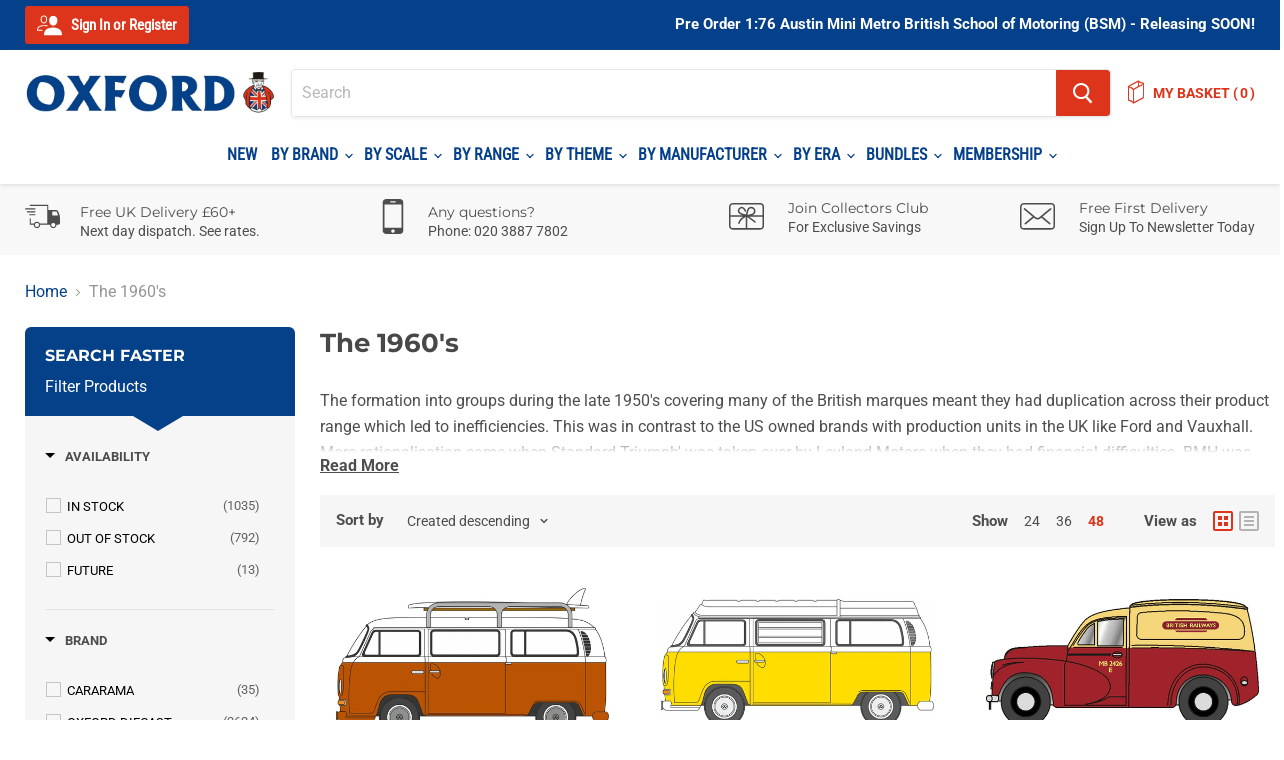

--- FILE ---
content_type: text/html; charset=utf-8
request_url: https://www.oxforddiecast.co.uk/collections/era-1960
body_size: 84621
content:
<!doctype html>
<html class="no-js no-touch" lang="en">
  <head>

<!-- Google Tag Manager -->
<script>(function(w,d,s,l,i){w[l]=w[l]||[];w[l].push({'gtm.start':
new Date().getTime(),event:'gtm.js'});var f=d.getElementsByTagName(s)[0],
j=d.createElement(s),dl=l!='dataLayer'?'&l='+l:'';j.async=true;j.src=
'https://www.googletagmanager.com/gtm.js?id='+i+dl;f.parentNode.insertBefore(j,f);
})(window,document,'script','dataLayer','GTM-TX7FG8CJ');</script>
<!-- End Google Tag Manager -->
    
<meta name="seobility" content="22fa9f3cd8a117782ee4327b8922ba07">
    <meta name="google-site-verification" content="9nasW2LS4IE2C1yfVVQ8NWvrBq5-7ntoYcnRDM4Rd5M" /><!--Content in content_for_header -->
<!--LayoutHub-Embed--><link rel="stylesheet" href="https://fonts.googleapis.com/css?family=Rubik:100,200,300,400,500,600,700,800,900|Quattrocento:100,200,300,400,500,600,700,800,900" /><link rel="stylesheet" type="text/css" href="[data-uri]" media="all">
<!--LH--><!--/LayoutHub-Embed--><meta charset="utf-8">
    <meta http-equiv="x-ua-compatible" content="IE=edge">

    <link rel="preconnect" href="https://cdn.shopify.com">
    <link rel="preconnect" href="https://fonts.shopifycdn.com">
    <link rel="preconnect" href="https://v.shopify.com">
    <link rel="preconnect" href="https://cdn.shopifycloud.com">

    <title>Oxford Diecast Scale Model Cars &amp; Vehicles from the 1960&#39;s</title>

    
      <meta name="description" content="Oxford Diecast has a range of examples of 1960&#39;s era diecast model cars and other vehicles, some across different scales and sizes.">
    

    
  <link rel="shortcut icon" href="//www.oxforddiecast.co.uk/cdn/shop/files/Favicon_041c77d3-83c4-457e-8f00-3d267e3ed6e3_32x32.png?v=1621335316" type="image/png">


    
      <link rel="canonical" href="https://www.oxforddiecast.co.uk/collections/era-1960" />
    

    <meta name="viewport" content="width=device-width">

    
    















<meta property="og:site_name" content="Oxford Diecast">
<meta property="og:url" content="https://www.oxforddiecast.co.uk/collections/era-1960">
<meta property="og:title" content="Oxford Diecast Scale Model Cars &amp; Vehicles from the 1960&#39;s">
<meta property="og:type" content="website">
<meta property="og:description" content="Oxford Diecast has a range of examples of 1960&#39;s era diecast model cars and other vehicles, some across different scales and sizes.">




    
    
    

    
    
    <meta
      property="og:image"
      content="https://www.oxforddiecast.co.uk/cdn/shop/files/collage_06fff62b-43a1-4f2d-a19f-2268433af1d4_1204x630.png?v=1623413272"
    />
    <meta
      property="og:image:secure_url"
      content="https://www.oxforddiecast.co.uk/cdn/shop/files/collage_06fff62b-43a1-4f2d-a19f-2268433af1d4_1204x630.png?v=1623413272"
    />
    <meta property="og:image:width" content="1204" />
    <meta property="og:image:height" content="630" />
    
    
    <meta property="og:image:alt" content="Social media image" />
  









  <meta name="twitter:site" content="@oxforddiecastuk">








<meta name="twitter:title" content="Oxford Diecast Scale Model Cars &amp; Vehicles from the 1960&#39;s">
<meta name="twitter:description" content="Oxford Diecast has a range of examples of 1960&#39;s era diecast model cars and other vehicles, some across different scales and sizes.">


    
    
    
      
      
      <meta name="twitter:card" content="summary_large_image">
    
    
    <meta
      property="twitter:image"
      content="https://www.oxforddiecast.co.uk/cdn/shop/files/collage_06fff62b-43a1-4f2d-a19f-2268433af1d4_1200x600_crop_center.png?v=1623413272"
    />
    <meta property="twitter:image:width" content="1200" />
    <meta property="twitter:image:height" content="600" />
    
    
    <meta property="twitter:image:alt" content="Social media image" />
  



    <link rel="preload" href="//www.oxforddiecast.co.uk/cdn/fonts/roboto_condensed/robotocondensed_n4.01812de96ca5a5e9d19bef3ca9cc80dd1bf6c8b8.woff2" as="font" crossorigin="anonymous">
    <link rel="preload" as="style" href="//www.oxforddiecast.co.uk/cdn/shop/t/30/assets/theme.css?v=115757261475681867001762709840">

    <script>window.performance && window.performance.mark && window.performance.mark('shopify.content_for_header.start');</script><meta name="google-site-verification" content="NRo9P0pxDAwSj3Ohn0VL9FyxA52bG7C-JPCjRI0mQJI">
<meta name="google-site-verification" content="xZ8oCj4fiJdOU6jDvtr5K1_DGzXP2Dy3-std5Gd450s">
<meta name="facebook-domain-verification" content="r891yutsfaa8h4fhwpk559bf51pzhs">
<meta id="shopify-digital-wallet" name="shopify-digital-wallet" content="/48893690011/digital_wallets/dialog">
<meta name="shopify-checkout-api-token" content="2a4bd11371858488ea845f2ef20ba15b">
<meta id="in-context-paypal-metadata" data-shop-id="48893690011" data-venmo-supported="false" data-environment="production" data-locale="en_US" data-paypal-v4="true" data-currency="GBP">
<link rel="alternate" type="application/atom+xml" title="Feed" href="/collections/era-1960.atom" />
<link rel="next" href="/collections/era-1960?page=2">
<link rel="alternate" type="application/json+oembed" href="https://www.oxforddiecast.co.uk/collections/era-1960.oembed">
<script async="async" src="/checkouts/internal/preloads.js?locale=en-GB"></script>
<link rel="preconnect" href="https://shop.app" crossorigin="anonymous">
<script async="async" src="https://shop.app/checkouts/internal/preloads.js?locale=en-GB&shop_id=48893690011" crossorigin="anonymous"></script>
<script id="apple-pay-shop-capabilities" type="application/json">{"shopId":48893690011,"countryCode":"GB","currencyCode":"GBP","merchantCapabilities":["supports3DS"],"merchantId":"gid:\/\/shopify\/Shop\/48893690011","merchantName":"Oxford Diecast","requiredBillingContactFields":["postalAddress","email","phone"],"requiredShippingContactFields":["postalAddress","email","phone"],"shippingType":"shipping","supportedNetworks":["visa","maestro","masterCard","amex","discover","elo"],"total":{"type":"pending","label":"Oxford Diecast","amount":"1.00"},"shopifyPaymentsEnabled":true,"supportsSubscriptions":true}</script>
<script id="shopify-features" type="application/json">{"accessToken":"2a4bd11371858488ea845f2ef20ba15b","betas":["rich-media-storefront-analytics"],"domain":"www.oxforddiecast.co.uk","predictiveSearch":true,"shopId":48893690011,"locale":"en"}</script>
<script>var Shopify = Shopify || {};
Shopify.shop = "oxford-diecast.myshopify.com";
Shopify.locale = "en";
Shopify.currency = {"active":"GBP","rate":"1.0"};
Shopify.country = "GB";
Shopify.theme = {"name":"Click V1.6 Filter App Update","id":126500470939,"schema_name":"Empire","schema_version":"5.5.2","theme_store_id":null,"role":"main"};
Shopify.theme.handle = "null";
Shopify.theme.style = {"id":null,"handle":null};
Shopify.cdnHost = "www.oxforddiecast.co.uk/cdn";
Shopify.routes = Shopify.routes || {};
Shopify.routes.root = "/";</script>
<script type="module">!function(o){(o.Shopify=o.Shopify||{}).modules=!0}(window);</script>
<script>!function(o){function n(){var o=[];function n(){o.push(Array.prototype.slice.apply(arguments))}return n.q=o,n}var t=o.Shopify=o.Shopify||{};t.loadFeatures=n(),t.autoloadFeatures=n()}(window);</script>
<script>
  window.ShopifyPay = window.ShopifyPay || {};
  window.ShopifyPay.apiHost = "shop.app\/pay";
  window.ShopifyPay.redirectState = null;
</script>
<script id="shop-js-analytics" type="application/json">{"pageType":"collection"}</script>
<script defer="defer" async type="module" src="//www.oxforddiecast.co.uk/cdn/shopifycloud/shop-js/modules/v2/client.init-shop-cart-sync_C5BV16lS.en.esm.js"></script>
<script defer="defer" async type="module" src="//www.oxforddiecast.co.uk/cdn/shopifycloud/shop-js/modules/v2/chunk.common_CygWptCX.esm.js"></script>
<script type="module">
  await import("//www.oxforddiecast.co.uk/cdn/shopifycloud/shop-js/modules/v2/client.init-shop-cart-sync_C5BV16lS.en.esm.js");
await import("//www.oxforddiecast.co.uk/cdn/shopifycloud/shop-js/modules/v2/chunk.common_CygWptCX.esm.js");

  window.Shopify.SignInWithShop?.initShopCartSync?.({"fedCMEnabled":true,"windoidEnabled":true});

</script>
<script>
  window.Shopify = window.Shopify || {};
  if (!window.Shopify.featureAssets) window.Shopify.featureAssets = {};
  window.Shopify.featureAssets['shop-js'] = {"shop-cart-sync":["modules/v2/client.shop-cart-sync_ZFArdW7E.en.esm.js","modules/v2/chunk.common_CygWptCX.esm.js"],"init-fed-cm":["modules/v2/client.init-fed-cm_CmiC4vf6.en.esm.js","modules/v2/chunk.common_CygWptCX.esm.js"],"shop-button":["modules/v2/client.shop-button_tlx5R9nI.en.esm.js","modules/v2/chunk.common_CygWptCX.esm.js"],"shop-cash-offers":["modules/v2/client.shop-cash-offers_DOA2yAJr.en.esm.js","modules/v2/chunk.common_CygWptCX.esm.js","modules/v2/chunk.modal_D71HUcav.esm.js"],"init-windoid":["modules/v2/client.init-windoid_sURxWdc1.en.esm.js","modules/v2/chunk.common_CygWptCX.esm.js"],"shop-toast-manager":["modules/v2/client.shop-toast-manager_ClPi3nE9.en.esm.js","modules/v2/chunk.common_CygWptCX.esm.js"],"init-shop-email-lookup-coordinator":["modules/v2/client.init-shop-email-lookup-coordinator_B8hsDcYM.en.esm.js","modules/v2/chunk.common_CygWptCX.esm.js"],"init-shop-cart-sync":["modules/v2/client.init-shop-cart-sync_C5BV16lS.en.esm.js","modules/v2/chunk.common_CygWptCX.esm.js"],"avatar":["modules/v2/client.avatar_BTnouDA3.en.esm.js"],"pay-button":["modules/v2/client.pay-button_FdsNuTd3.en.esm.js","modules/v2/chunk.common_CygWptCX.esm.js"],"init-customer-accounts":["modules/v2/client.init-customer-accounts_DxDtT_ad.en.esm.js","modules/v2/client.shop-login-button_C5VAVYt1.en.esm.js","modules/v2/chunk.common_CygWptCX.esm.js","modules/v2/chunk.modal_D71HUcav.esm.js"],"init-shop-for-new-customer-accounts":["modules/v2/client.init-shop-for-new-customer-accounts_ChsxoAhi.en.esm.js","modules/v2/client.shop-login-button_C5VAVYt1.en.esm.js","modules/v2/chunk.common_CygWptCX.esm.js","modules/v2/chunk.modal_D71HUcav.esm.js"],"shop-login-button":["modules/v2/client.shop-login-button_C5VAVYt1.en.esm.js","modules/v2/chunk.common_CygWptCX.esm.js","modules/v2/chunk.modal_D71HUcav.esm.js"],"init-customer-accounts-sign-up":["modules/v2/client.init-customer-accounts-sign-up_CPSyQ0Tj.en.esm.js","modules/v2/client.shop-login-button_C5VAVYt1.en.esm.js","modules/v2/chunk.common_CygWptCX.esm.js","modules/v2/chunk.modal_D71HUcav.esm.js"],"shop-follow-button":["modules/v2/client.shop-follow-button_Cva4Ekp9.en.esm.js","modules/v2/chunk.common_CygWptCX.esm.js","modules/v2/chunk.modal_D71HUcav.esm.js"],"checkout-modal":["modules/v2/client.checkout-modal_BPM8l0SH.en.esm.js","modules/v2/chunk.common_CygWptCX.esm.js","modules/v2/chunk.modal_D71HUcav.esm.js"],"lead-capture":["modules/v2/client.lead-capture_Bi8yE_yS.en.esm.js","modules/v2/chunk.common_CygWptCX.esm.js","modules/v2/chunk.modal_D71HUcav.esm.js"],"shop-login":["modules/v2/client.shop-login_D6lNrXab.en.esm.js","modules/v2/chunk.common_CygWptCX.esm.js","modules/v2/chunk.modal_D71HUcav.esm.js"],"payment-terms":["modules/v2/client.payment-terms_CZxnsJam.en.esm.js","modules/v2/chunk.common_CygWptCX.esm.js","modules/v2/chunk.modal_D71HUcav.esm.js"]};
</script>
<script>(function() {
  var isLoaded = false;
  function asyncLoad() {
    if (isLoaded) return;
    isLoaded = true;
    var urls = ["https:\/\/cdn1.stamped.io\/files\/widget.min.js?shop=oxford-diecast.myshopify.com","https:\/\/app.layouthub.com\/shopify\/layouthub.js?shop=oxford-diecast.myshopify.com"];
    for (var i = 0; i < urls.length; i++) {
      var s = document.createElement('script');
      s.type = 'text/javascript';
      s.async = true;
      s.src = urls[i];
      var x = document.getElementsByTagName('script')[0];
      x.parentNode.insertBefore(s, x);
    }
  };
  if(window.attachEvent) {
    window.attachEvent('onload', asyncLoad);
  } else {
    window.addEventListener('load', asyncLoad, false);
  }
})();</script>
<script id="__st">var __st={"a":48893690011,"offset":0,"reqid":"ebd18914-88d6-4b32-80d1-91ecd2b6ebab-1768608831","pageurl":"www.oxforddiecast.co.uk\/collections\/era-1960","u":"40e60c347284","p":"collection","rtyp":"collection","rid":223461474459};</script>
<script>window.ShopifyPaypalV4VisibilityTracking = true;</script>
<script id="captcha-bootstrap">!function(){'use strict';const t='contact',e='account',n='new_comment',o=[[t,t],['blogs',n],['comments',n],[t,'customer']],c=[[e,'customer_login'],[e,'guest_login'],[e,'recover_customer_password'],[e,'create_customer']],r=t=>t.map((([t,e])=>`form[action*='/${t}']:not([data-nocaptcha='true']) input[name='form_type'][value='${e}']`)).join(','),a=t=>()=>t?[...document.querySelectorAll(t)].map((t=>t.form)):[];function s(){const t=[...o],e=r(t);return a(e)}const i='password',u='form_key',d=['recaptcha-v3-token','g-recaptcha-response','h-captcha-response',i],f=()=>{try{return window.sessionStorage}catch{return}},m='__shopify_v',_=t=>t.elements[u];function p(t,e,n=!1){try{const o=window.sessionStorage,c=JSON.parse(o.getItem(e)),{data:r}=function(t){const{data:e,action:n}=t;return t[m]||n?{data:e,action:n}:{data:t,action:n}}(c);for(const[e,n]of Object.entries(r))t.elements[e]&&(t.elements[e].value=n);n&&o.removeItem(e)}catch(o){console.error('form repopulation failed',{error:o})}}const l='form_type',E='cptcha';function T(t){t.dataset[E]=!0}const w=window,h=w.document,L='Shopify',v='ce_forms',y='captcha';let A=!1;((t,e)=>{const n=(g='f06e6c50-85a8-45c8-87d0-21a2b65856fe',I='https://cdn.shopify.com/shopifycloud/storefront-forms-hcaptcha/ce_storefront_forms_captcha_hcaptcha.v1.5.2.iife.js',D={infoText:'Protected by hCaptcha',privacyText:'Privacy',termsText:'Terms'},(t,e,n)=>{const o=w[L][v],c=o.bindForm;if(c)return c(t,g,e,D).then(n);var r;o.q.push([[t,g,e,D],n]),r=I,A||(h.body.append(Object.assign(h.createElement('script'),{id:'captcha-provider',async:!0,src:r})),A=!0)});var g,I,D;w[L]=w[L]||{},w[L][v]=w[L][v]||{},w[L][v].q=[],w[L][y]=w[L][y]||{},w[L][y].protect=function(t,e){n(t,void 0,e),T(t)},Object.freeze(w[L][y]),function(t,e,n,w,h,L){const[v,y,A,g]=function(t,e,n){const i=e?o:[],u=t?c:[],d=[...i,...u],f=r(d),m=r(i),_=r(d.filter((([t,e])=>n.includes(e))));return[a(f),a(m),a(_),s()]}(w,h,L),I=t=>{const e=t.target;return e instanceof HTMLFormElement?e:e&&e.form},D=t=>v().includes(t);t.addEventListener('submit',(t=>{const e=I(t);if(!e)return;const n=D(e)&&!e.dataset.hcaptchaBound&&!e.dataset.recaptchaBound,o=_(e),c=g().includes(e)&&(!o||!o.value);(n||c)&&t.preventDefault(),c&&!n&&(function(t){try{if(!f())return;!function(t){const e=f();if(!e)return;const n=_(t);if(!n)return;const o=n.value;o&&e.removeItem(o)}(t);const e=Array.from(Array(32),(()=>Math.random().toString(36)[2])).join('');!function(t,e){_(t)||t.append(Object.assign(document.createElement('input'),{type:'hidden',name:u})),t.elements[u].value=e}(t,e),function(t,e){const n=f();if(!n)return;const o=[...t.querySelectorAll(`input[type='${i}']`)].map((({name:t})=>t)),c=[...d,...o],r={};for(const[a,s]of new FormData(t).entries())c.includes(a)||(r[a]=s);n.setItem(e,JSON.stringify({[m]:1,action:t.action,data:r}))}(t,e)}catch(e){console.error('failed to persist form',e)}}(e),e.submit())}));const S=(t,e)=>{t&&!t.dataset[E]&&(n(t,e.some((e=>e===t))),T(t))};for(const o of['focusin','change'])t.addEventListener(o,(t=>{const e=I(t);D(e)&&S(e,y())}));const B=e.get('form_key'),M=e.get(l),P=B&&M;t.addEventListener('DOMContentLoaded',(()=>{const t=y();if(P)for(const e of t)e.elements[l].value===M&&p(e,B);[...new Set([...A(),...v().filter((t=>'true'===t.dataset.shopifyCaptcha))])].forEach((e=>S(e,t)))}))}(h,new URLSearchParams(w.location.search),n,t,e,['guest_login'])})(!0,!0)}();</script>
<script integrity="sha256-4kQ18oKyAcykRKYeNunJcIwy7WH5gtpwJnB7kiuLZ1E=" data-source-attribution="shopify.loadfeatures" defer="defer" src="//www.oxforddiecast.co.uk/cdn/shopifycloud/storefront/assets/storefront/load_feature-a0a9edcb.js" crossorigin="anonymous"></script>
<script crossorigin="anonymous" defer="defer" src="//www.oxforddiecast.co.uk/cdn/shopifycloud/storefront/assets/shopify_pay/storefront-65b4c6d7.js?v=20250812"></script>
<script data-source-attribution="shopify.dynamic_checkout.dynamic.init">var Shopify=Shopify||{};Shopify.PaymentButton=Shopify.PaymentButton||{isStorefrontPortableWallets:!0,init:function(){window.Shopify.PaymentButton.init=function(){};var t=document.createElement("script");t.src="https://www.oxforddiecast.co.uk/cdn/shopifycloud/portable-wallets/latest/portable-wallets.en.js",t.type="module",document.head.appendChild(t)}};
</script>
<script data-source-attribution="shopify.dynamic_checkout.buyer_consent">
  function portableWalletsHideBuyerConsent(e){var t=document.getElementById("shopify-buyer-consent"),n=document.getElementById("shopify-subscription-policy-button");t&&n&&(t.classList.add("hidden"),t.setAttribute("aria-hidden","true"),n.removeEventListener("click",e))}function portableWalletsShowBuyerConsent(e){var t=document.getElementById("shopify-buyer-consent"),n=document.getElementById("shopify-subscription-policy-button");t&&n&&(t.classList.remove("hidden"),t.removeAttribute("aria-hidden"),n.addEventListener("click",e))}window.Shopify?.PaymentButton&&(window.Shopify.PaymentButton.hideBuyerConsent=portableWalletsHideBuyerConsent,window.Shopify.PaymentButton.showBuyerConsent=portableWalletsShowBuyerConsent);
</script>
<script data-source-attribution="shopify.dynamic_checkout.cart.bootstrap">document.addEventListener("DOMContentLoaded",(function(){function t(){return document.querySelector("shopify-accelerated-checkout-cart, shopify-accelerated-checkout")}if(t())Shopify.PaymentButton.init();else{new MutationObserver((function(e,n){t()&&(Shopify.PaymentButton.init(),n.disconnect())})).observe(document.body,{childList:!0,subtree:!0})}}));
</script>
<link id="shopify-accelerated-checkout-styles" rel="stylesheet" media="screen" href="https://www.oxforddiecast.co.uk/cdn/shopifycloud/portable-wallets/latest/accelerated-checkout-backwards-compat.css" crossorigin="anonymous">
<style id="shopify-accelerated-checkout-cart">
        #shopify-buyer-consent {
  margin-top: 1em;
  display: inline-block;
  width: 100%;
}

#shopify-buyer-consent.hidden {
  display: none;
}

#shopify-subscription-policy-button {
  background: none;
  border: none;
  padding: 0;
  text-decoration: underline;
  font-size: inherit;
  cursor: pointer;
}

#shopify-subscription-policy-button::before {
  box-shadow: none;
}

      </style>

<script>window.performance && window.performance.mark && window.performance.mark('shopify.content_for_header.end');</script>

    <link href="//www.oxforddiecast.co.uk/cdn/shop/t/30/assets/theme.css?v=115757261475681867001762709840" rel="stylesheet" type="text/css" media="all" />
    <link href="//www.oxforddiecast.co.uk/cdn/shop/t/30/assets/custom.scss.css?v=13022103060473319851695044488" rel="stylesheet" type="text/css" media="all" />
    <link href="//www.oxforddiecast.co.uk/cdn/shop/t/30/assets/ripple.css?v=89494619418437521891630359316" rel="stylesheet" type="text/css" media="all" />
    <link href="//www.oxforddiecast.co.uk/cdn/shop/t/30/assets/bundle-styles.css?v=42141439594409716141630359316" rel="stylesheet" type="text/css" media="all" />
    <link rel="stylesheet" href="https://cdn.shopify.com/shopifycloud/shopify-plyr/v1.0/shopify-plyr.css">

    
    <script>
      window.Theme = window.Theme || {};
      window.Theme.routes = {
        "root_url": "/",
        "account_url": "/account",
        "account_login_url": "/account/login",
        "account_logout_url": "/account/logout",
        "account_register_url": "/account/register",
        "account_addresses_url": "/account/addresses",
        "collections_url": "/collections",
        "all_products_collection_url": "/collections/all",
        "search_url": "/search",
        "cart_url": "/cart",
        "cart_add_url": "/cart/add",
        "cart_change_url": "/cart/change",
        "cart_clear_url": "/cart/clear",
        "product_recommendations_url": "/recommendations/products",
      };
    </script>
  
    
<!--begin-boost-pfs-filter-css-->
  <link href="//www.oxforddiecast.co.uk/cdn/shop/t/30/assets/boost-pfs-init.scss.css?v=49479836073064005681630359316" rel="stylesheet" type="text/css" media="all" />
  <link rel="preload stylesheet" href="//www.oxforddiecast.co.uk/cdn/shop/t/30/assets/boost-pfs-general.scss.css?v=37463487419898411841630359316" as="style"><link href="//www.oxforddiecast.co.uk/cdn/shop/t/30/assets/boost-pfs-custom.scss.css?v=171275462472550497891630360026" rel="stylesheet" type="text/css" media="all" />
<style data-id="boost-pfs-style" type="text/css">
      .boost-pfs-filter-option-title-text {}

     .boost-pfs-filter-tree-v .boost-pfs-filter-option-title-text:before {}
      .boost-pfs-filter-tree-v .boost-pfs-filter-option.boost-pfs-filter-option-collapsed .boost-pfs-filter-option-title-text:before {}
      .boost-pfs-filter-tree-h .boost-pfs-filter-option-title-heading:before {
        border-right-color: ;
        border-bottom-color: ;
      }

      .boost-pfs-filter-option-content .boost-pfs-filter-option-item-list .boost-pfs-filter-option-item button,
      .boost-pfs-filter-option-content .boost-pfs-filter-option-item-list .boost-pfs-filter-option-item .boost-pfs-filter-button,
      .boost-pfs-filter-option-range-amount input,
      .boost-pfs-filter-tree-v .boost-pfs-filter-refine-by .boost-pfs-filter-refine-by-items .refine-by-item,
      .boost-pfs-filter-refine-by-wrapper-v .boost-pfs-filter-refine-by .boost-pfs-filter-refine-by-items .refine-by-item,
      .boost-pfs-filter-refine-by .boost-pfs-filter-option-title,
      .boost-pfs-filter-refine-by .boost-pfs-filter-refine-by-items .refine-by-item>a,
      .boost-pfs-filter-refine-by>span,
      .boost-pfs-filter-clear,
      .boost-pfs-filter-clear-all{}

      .boost-pfs-filter-option-multi-level-collections .boost-pfs-filter-option-multi-level-list .boost-pfs-filter-option-item .boost-pfs-filter-button-arrow .boost-pfs-arrow:before,
      .boost-pfs-filter-option-multi-level-tag .boost-pfs-filter-option-multi-level-list .boost-pfs-filter-option-item .boost-pfs-filter-button-arrow .boost-pfs-arrow:before {}

      .boost-pfs-filter-refine-by .boost-pfs-filter-refine-by-items .refine-by-item .boost-pfs-filter-clear:before,
      .boost-pfs-filter-refine-by .boost-pfs-filter-refine-by-items .refine-by-item .boost-pfs-filter-clear:after {
        background: ;
      }

      .boost-pfs-filter-tree-mobile-button button,
      .boost-pfs-filter-top-sorting-mobile button {background: rgba(5,64,138,1) !important;}
      .boost-pfs-filter-top-sorting-mobile button>span:after {}
    </style><style data-id="boost-pfs-otp-style" type="text/css">
      .boost-pfs-quickview-btn {background: rgba(255,255,255,1) !important;color: rgba(61,66,70,1) !important;border-color: rgba(255,255,255,1) !important;}
      .boost-pfs-quickview-btn svg {
        fill: rgba(61,66,70,1) !important;
      }
      .boost-pfs-quickview-btn:hover {background: rgba(61,66,70,1) !important;color: rgba(255,255,255,1) !important;border-color: rgba(61,66,70,1) !important;}
      .boost-pfs-quickview-btn:hover svg {
        fill: rgba(255,255,255,1) !important;
      }
      .boost-pfs-addtocart-btn {background: rgba(0,0,0,1) !important;color: rgba(255,255,255,1) !important;border-color: rgba(0,0,0,1) !important;}
      .boost-pfs-addtocart-btn svg {
        fill: rgba(255,255,255,1) !important;
      }
      .boost-pfs-addtocart-btn:hover {background: rgba(61,66,70,1) !important;color: rgba(255,255,255,1) !important;border-color: rgba(61,66,70,1) !important;}
      .boost-pfs-addtocart-btn:hover svg {
        fill: rgba(255,255,255,1) !important;
      }
    </style>
<!--end-boost-pfs-filter-css-->
    

  <!-- Google tag (gtag.js) -->
<script async src="https://www.googletagmanager.com/gtag/js?id=AW-11311847433"></script>
<script>
  window.dataLayer = window.dataLayer || [];
  function gtag(){dataLayer.push(arguments);}
  gtag('js', new Date());

  gtag('config', 'AW-11311847433');
</script>
<script type="text/javascript">
    (function(c,l,a,r,i,t,y){
        c[a]=c[a]||function(){(c[a].q=c[a].q||[]).push(arguments)};
        t=l.createElement(r);t.async=1;t.src="https://www.clarity.ms/tag/"+i;
        y=l.getElementsByTagName(r)[0];y.parentNode.insertBefore(t,y);
    })(window, document, "clarity", "script", "ujefznxfmh");
</script>
<!-- BEGIN app block: shopify://apps/eg-auto-add-to-cart/blocks/app-embed/0f7d4f74-1e89-4820-aec4-6564d7e535d2 -->










  
    <script
      async
      type="text/javascript"
      src="https://cdn.506.io/eg/script.js?shop=oxford-diecast.myshopify.com&v=7"
    ></script>
  



  <meta id="easygift-shop" itemid="c2hvcF8kXzE3Njg2MDg4MzE=" content="{&quot;isInstalled&quot;:true,&quot;installedOn&quot;:&quot;2024-12-04T09:08:48.455Z&quot;,&quot;appVersion&quot;:&quot;3.0&quot;,&quot;subscriptionName&quot;:&quot;Unlimited&quot;,&quot;cartAnalytics&quot;:true,&quot;freeTrialEndsOn&quot;:null,&quot;settings&quot;:{&quot;reminderBannerStyle&quot;:{&quot;position&quot;:{&quot;horizontal&quot;:&quot;right&quot;,&quot;vertical&quot;:&quot;bottom&quot;},&quot;closingMode&quot;:&quot;doNotAutoClose&quot;,&quot;cssStyles&quot;:&quot;&quot;,&quot;displayAfter&quot;:5,&quot;headerText&quot;:&quot;&quot;,&quot;imageUrl&quot;:null,&quot;primaryColor&quot;:&quot;#000000&quot;,&quot;reshowBannerAfter&quot;:&quot;everyNewSession&quot;,&quot;selfcloseAfter&quot;:5,&quot;showImage&quot;:false,&quot;subHeaderText&quot;:&quot;&quot;},&quot;addedItemIdentifier&quot;:&quot;_Gifted&quot;,&quot;ignoreOtherAppLineItems&quot;:null,&quot;customVariantsInfoLifetimeMins&quot;:1440,&quot;redirectPath&quot;:null,&quot;ignoreNonStandardCartRequests&quot;:false,&quot;bannerStyle&quot;:{&quot;position&quot;:{&quot;horizontal&quot;:&quot;right&quot;,&quot;vertical&quot;:&quot;bottom&quot;},&quot;cssStyles&quot;:null,&quot;primaryColor&quot;:&quot;#000000&quot;},&quot;themePresetId&quot;:null,&quot;notificationStyle&quot;:{&quot;position&quot;:{&quot;horizontal&quot;:null,&quot;vertical&quot;:null},&quot;cssStyles&quot;:null,&quot;duration&quot;:null,&quot;hasCustomizations&quot;:false,&quot;primaryColor&quot;:null},&quot;fetchCartData&quot;:false,&quot;useLocalStorage&quot;:{&quot;enabled&quot;:false,&quot;expiryMinutes&quot;:null},&quot;popupStyle&quot;:{&quot;closeModalOutsideClick&quot;:true,&quot;priceShowZeroDecimals&quot;:true,&quot;addButtonText&quot;:null,&quot;cssStyles&quot;:null,&quot;dismissButtonText&quot;:null,&quot;hasCustomizations&quot;:false,&quot;imageUrl&quot;:null,&quot;outOfStockButtonText&quot;:null,&quot;primaryColor&quot;:null,&quot;secondaryColor&quot;:null,&quot;showProductLink&quot;:false,&quot;subscriptionLabel&quot;:&quot;Subscription Plan&quot;},&quot;refreshAfterBannerClick&quot;:false,&quot;disableReapplyRules&quot;:false,&quot;disableReloadOnFailedAddition&quot;:false,&quot;autoReloadCartPage&quot;:false,&quot;ajaxRedirectPath&quot;:null,&quot;allowSimultaneousRequests&quot;:false,&quot;applyRulesOnCheckout&quot;:false,&quot;enableCartCtrlOverrides&quot;:true,&quot;customRedirectFromCart&quot;:null,&quot;scriptSettings&quot;:{&quot;branding&quot;:{&quot;removalRequestSent&quot;:null,&quot;show&quot;:false},&quot;productPageRedirection&quot;:{&quot;enabled&quot;:false,&quot;products&quot;:[],&quot;redirectionURL&quot;:&quot;\/&quot;},&quot;debugging&quot;:{&quot;enabled&quot;:false,&quot;enabledOn&quot;:null,&quot;stringifyObj&quot;:false},&quot;decodePayload&quot;:false,&quot;hideAlertsOnFrontend&quot;:false,&quot;removeEGPropertyFromSplitActionLineItems&quot;:false,&quot;fetchProductInfoFromSavedDomain&quot;:false,&quot;enableBuyNowInterceptions&quot;:false,&quot;removeProductsAddedFromExpiredRules&quot;:false,&quot;useFinalPrice&quot;:false,&quot;hideGiftedPropertyText&quot;:false,&quot;fetchCartDataBeforeRequest&quot;:false,&quot;customCSS&quot;:null,&quot;delayUpdates&quot;:2000},&quot;accessToEnterprise&quot;:false},&quot;translations&quot;:null,&quot;defaultLocale&quot;:&quot;en&quot;,&quot;shopDomain&quot;:&quot;www.oxforddiecast.co.uk&quot;}">


<script defer>
  (async function() {
    try {

      const blockVersion = "v3"
      if (blockVersion != "v3") {
        return
      }

      let metaErrorFlag = false;
      if (metaErrorFlag) {
        return
      }

      // Parse metafields as JSON
      const metafields = {"easygift-rule-693c0c319c640b2b03c62675":{"schedule":{"enabled":false,"starts":null,"ends":null},"trigger":{"productTags":{"targets":[],"collectionInfo":null,"sellingPlan":null},"type":"productsInclude","minCartValue":null,"hasUpperCartValue":false,"upperCartValue":null,"products":[{"name":"Oxford Rail J26\/J27 - LokSound V5.0 21 Pin DCC Decoder - Default Title","variantId":46975565660315,"variantGid":"gid:\/\/shopify\/ProductVariant\/46975565660315","productGid":"gid:\/\/shopify\/Product\/8607768150171","handle":"oxford-rail-j26-j27-loksound-v5-0-21-pin-dcc-decoder","sellingPlans":[],"alerts":[],"_id":"693c0c319c640b2b03c62676"}],"collections":[],"condition":"quantity","conditionMin":1,"conditionMax":null,"collectionSellingPlanType":null},"action":{"notification":{"enabled":false,"headerText":null,"subHeaderText":null,"showImage":false,"imageUrl":""},"discount":{"type":null,"title":null,"code":null,"id":null,"createdByEasyGift":false,"issue":null,"value":null,"discountType":null,"easygiftAppDiscount":false},"popupOptions":{"headline":null,"subHeadline":null,"showItemsPrice":false,"popupDismissable":false,"imageUrl":null,"persistPopup":false,"rewardQuantity":1,"showDiscountedPrice":false,"hideOOSItems":false,"showVariantsSeparately":false},"banner":{"enabled":false,"headerText":null,"imageUrl":null,"subHeaderText":null,"showImage":false,"displayAfter":"5","closingMode":"doNotAutoClose","selfcloseAfter":"5","reshowBannerAfter":"everyNewSession","redirectLink":null},"type":"addAutomatically","products":[{"name":"LNER Class J26 DCC Sound Operating Manual - Default Title","variantId":"47106758115483","variantGid":"gid:\/\/shopify\/ProductVariant\/47106758115483","productGid":"gid:\/\/shopify\/Product\/8640837943451","quantity":1,"handle":"lner-class-j26-operating-manual","price":"0.00"}],"limit":1,"preventProductRemoval":false,"addAvailableProducts":false},"targeting":{"link":{"destination":null,"data":null,"cookieLifetime":14},"additionalCriteria":{"geo":{"include":[],"exclude":[]},"type":null,"customerTags":[],"customerTagsExcluded":[],"customerId":[],"orderCount":null,"hasOrderCountMax":false,"orderCountMax":null,"totalSpent":null,"hasTotalSpentMax":false,"totalSpentMax":null},"type":"all"},"settings":{"worksInReverse":true,"runsOncePerSession":false,"preventAddedItemPurchase":false,"showReminderBanner":false},"_id":"693c0c319c640b2b03c62675","name":"J26 Speaker \u0026 Manual","store":"67501c1e1a8a2e3685f65aa8","shop":"oxford-diecast","active":true,"translations":null,"createdAt":"2025-12-12T12:36:01.251Z","updatedAt":"2025-12-16T14:46:58.650Z","__v":0},"easygift-rule-6962f3778042741ac97f8cad":{"schedule":{"enabled":true,"starts":"2026-01-11T00:44:00Z","ends":"2026-01-12T23:59:00Z"},"trigger":{"productTags":{"targets":["1:87"],"collectionInfo":{"name":"EG - Free 1:87 Model - Product with tags (1:87)","id":"356568858779","gid":"gid:\/\/shopify\/Collection\/356568858779","handle":"eg-free-1-87-model-product-with-tags-1-87"},"sellingPlan":null},"type":"productTags","minCartValue":null,"hasUpperCartValue":false,"upperCartValue":null,"products":[],"collections":[],"condition":"value","conditionMin":30,"conditionMax":null,"collectionSellingPlanType":null,"promoCode":null,"promoCodeDiscount":null},"action":{"notification":{"enabled":false,"headerText":null,"subHeaderText":null,"showImage":false,"imageUrl":""},"discount":{"issue":null,"type":"app","id":"gid:\/\/shopify\/DiscountAutomaticNode\/1186387591323","title":"Free 1:87 Item","createdByEasyGift":true,"easygiftAppDiscount":true,"discountType":"percentage","value":100},"popupOptions":{"headline":"You have qualified for a FREEBIE!","subHeadline":"Select from the items below!","showItemsPrice":true,"popupDismissable":false,"imageUrl":null,"persistPopup":false,"rewardQuantity":1,"showDiscountedPrice":true,"hideOOSItems":false,"showVariantsSeparately":true},"banner":{"enabled":false,"headerText":null,"subHeaderText":null,"showImage":false,"imageUrl":null,"displayAfter":"5","closingMode":"doNotAutoClose","selfcloseAfter":"5","reshowBannerAfter":"everyNewSession","redirectLink":null},"type":"offerToCustomer","products":[{"handle":"chevrolet-stepside-pick-up-1965-orange-87cp65002","title":"Oxford Diecast Chevrolet Stepside Pick Up 1965 Orange","id":"5633812299931","gid":"gid:\/\/shopify\/Product\/5633812299931","hasOnlyDefaultVariant":true,"variants":[{"title":"Default Title","displayName":"Oxford Diecast Chevrolet Stepside Pick Up 1965 Orange - Default Title","id":"36068746821787","gid":"gid:\/\/shopify\/ProductVariant\/36068746821787","showVariantName":false}]},{"handle":"oldsmobile-rocket-88-coupe-1950-chariot-red-canto-cream-87or50001","title":"Oxford Diecast Oldsmobile Rocket 88 Coupe 1950 Chariot Red\/canto Cream","id":"5634799272091","gid":"gid:\/\/shopify\/Product\/5634799272091","hasOnlyDefaultVariant":true,"variants":[{"title":"Default Title","displayName":"Oxford Diecast Oldsmobile Rocket 88 Coupe 1950 Chariot Red\/canto Cream - Default Title","id":"36072572813467","gid":"gid:\/\/shopify\/ProductVariant\/36072572813467","showVariantName":false}]},{"handle":"pontiac-bonneville-coupe-1959-seaspray-green-87pb59003","title":"Oxford Diecast Pontiac Bonneville Coupe 1959 Seaspray Green","id":"5634881487003","gid":"gid:\/\/shopify\/Product\/5634881487003","hasOnlyDefaultVariant":true,"variants":[{"title":"Default Title","displayName":"Oxford Diecast Pontiac Bonneville Coupe 1959 Seaspray Green - Default Title","id":"36073053454491","gid":"gid:\/\/shopify\/ProductVariant\/36073053454491","showVariantName":false}]},{"handle":"lincoln-continental-1941-spode-green-87lc41002","title":"Oxford Diecast Lincoln Continental 1941 Spode Green - 1:87 Scale","id":"5634545778843","gid":"gid:\/\/shopify\/Product\/5634545778843","hasOnlyDefaultVariant":true,"variants":[{"title":"Default Title","displayName":"Oxford Diecast Lincoln Continental 1941 Spode Green - 1:87 Scale - Default Title","id":"41182689198235","gid":"gid:\/\/shopify\/ProductVariant\/41182689198235","showVariantName":false}]},{"handle":"chevrolet-cadillac-eldorado-brougham-1957-dakota-red-87ce57002","title":"Oxford Diecast Cadillac Eldorado Brougham 1957 Dakota Red","id":"5633758855323","gid":"gid:\/\/shopify\/Product\/5633758855323","hasOnlyDefaultVariant":true,"variants":[{"title":"Default Title","displayName":"Oxford Diecast Cadillac Eldorado Brougham 1957 Dakota Red - Default Title","id":"36068564500635","gid":"gid:\/\/shopify\/ProductVariant\/36068564500635","showVariantName":false}]},{"handle":"buick-century-1955-california-highway-patrol-87bc55003","title":"Oxford Diecast Buick Century 1955 California Highway Patrol 1:87","id":"5633739489435","gid":"gid:\/\/shopify\/Product\/5633739489435","hasOnlyDefaultVariant":true,"variants":[{"title":"Default Title","displayName":"Oxford Diecast Buick Century 1955 California Highway Patrol 1:87 - Default Title","id":"36068507451547","gid":"gid:\/\/shopify\/ProductVariant\/36068507451547","showVariantName":false}]}],"limit":1,"preventProductRemoval":false,"addAvailableProducts":false},"targeting":{"link":{"destination":null,"data":null,"cookieLifetime":14},"additionalCriteria":{"geo":{"include":[],"exclude":[]},"type":null,"customerTags":[],"customerTagsExcluded":[],"customerId":[],"orderCount":null,"hasOrderCountMax":false,"orderCountMax":null,"totalSpent":null,"hasTotalSpentMax":false,"totalSpentMax":null},"type":"all"},"settings":{"worksInReverse":true,"runsOncePerSession":false,"preventAddedItemPurchase":false,"showReminderBanner":false},"_id":"6962f3778042741ac97f8cad","name":"Free 1:87 Model","store":"67501c1e1a8a2e3685f65aa8","shop":"oxford-diecast","active":true,"translations":null,"createdAt":"2026-01-11T00:48:55.361Z","updatedAt":"2026-01-11T00:54:39.873Z","__v":0}};

      // Process metafields in JavaScript
      let savedRulesArray = [];
      for (const [key, value] of Object.entries(metafields)) {
        if (value) {
          for (const prop in value) {
            // avoiding Object.Keys for performance gain -- no need to make an array of keys.
            savedRulesArray.push(value);
            break;
          }
        }
      }

      const metaTag = document.createElement('meta');
      metaTag.id = 'easygift-rules';
      metaTag.content = JSON.stringify(savedRulesArray);
      metaTag.setAttribute('itemid', 'cnVsZXNfJF8xNzY4NjA4ODMx');

      document.head.appendChild(metaTag);
      } catch (err) {
        
      }
  })();
</script>


  <script
    type="text/javascript"
    defer
  >

    (function () {
      try {
        window.EG_INFO = window.EG_INFO || {};
        var shopInfo = {"isInstalled":true,"installedOn":"2024-12-04T09:08:48.455Z","appVersion":"3.0","subscriptionName":"Unlimited","cartAnalytics":true,"freeTrialEndsOn":null,"settings":{"reminderBannerStyle":{"position":{"horizontal":"right","vertical":"bottom"},"closingMode":"doNotAutoClose","cssStyles":"","displayAfter":5,"headerText":"","imageUrl":null,"primaryColor":"#000000","reshowBannerAfter":"everyNewSession","selfcloseAfter":5,"showImage":false,"subHeaderText":""},"addedItemIdentifier":"_Gifted","ignoreOtherAppLineItems":null,"customVariantsInfoLifetimeMins":1440,"redirectPath":null,"ignoreNonStandardCartRequests":false,"bannerStyle":{"position":{"horizontal":"right","vertical":"bottom"},"cssStyles":null,"primaryColor":"#000000"},"themePresetId":null,"notificationStyle":{"position":{"horizontal":null,"vertical":null},"cssStyles":null,"duration":null,"hasCustomizations":false,"primaryColor":null},"fetchCartData":false,"useLocalStorage":{"enabled":false,"expiryMinutes":null},"popupStyle":{"closeModalOutsideClick":true,"priceShowZeroDecimals":true,"addButtonText":null,"cssStyles":null,"dismissButtonText":null,"hasCustomizations":false,"imageUrl":null,"outOfStockButtonText":null,"primaryColor":null,"secondaryColor":null,"showProductLink":false,"subscriptionLabel":"Subscription Plan"},"refreshAfterBannerClick":false,"disableReapplyRules":false,"disableReloadOnFailedAddition":false,"autoReloadCartPage":false,"ajaxRedirectPath":null,"allowSimultaneousRequests":false,"applyRulesOnCheckout":false,"enableCartCtrlOverrides":true,"customRedirectFromCart":null,"scriptSettings":{"branding":{"removalRequestSent":null,"show":false},"productPageRedirection":{"enabled":false,"products":[],"redirectionURL":"\/"},"debugging":{"enabled":false,"enabledOn":null,"stringifyObj":false},"decodePayload":false,"hideAlertsOnFrontend":false,"removeEGPropertyFromSplitActionLineItems":false,"fetchProductInfoFromSavedDomain":false,"enableBuyNowInterceptions":false,"removeProductsAddedFromExpiredRules":false,"useFinalPrice":false,"hideGiftedPropertyText":false,"fetchCartDataBeforeRequest":false,"customCSS":null,"delayUpdates":2000},"accessToEnterprise":false},"translations":null,"defaultLocale":"en","shopDomain":"www.oxforddiecast.co.uk"};
        var productRedirectionEnabled = shopInfo.settings.scriptSettings.productPageRedirection.enabled;
        if (["Unlimited", "Enterprise"].includes(shopInfo.subscriptionName) && productRedirectionEnabled) {
          var products = shopInfo.settings.scriptSettings.productPageRedirection.products;
          if (products.length > 0) {
            var productIds = products.map(function(prod) {
              var productGid = prod.id;
              var productIdNumber = parseInt(productGid.split('/').pop());
              return productIdNumber;
            });
            var productInfo = null;
            var isProductInList = productIds.includes(productInfo.id);
            if (isProductInList) {
              var redirectionURL = shopInfo.settings.scriptSettings.productPageRedirection.redirectionURL;
              if (redirectionURL) {
                window.location = redirectionURL;
              }
            }
          }
        }

        
      } catch(err) {
      return
    }})()
  </script>



<!-- END app block --><!-- BEGIN app block: shopify://apps/microsoft-clarity/blocks/brandAgents_js/31c3d126-8116-4b4a-8ba1-baeda7c4aeea -->





<!-- END app block --><!-- BEGIN app block: shopify://apps/microsoft-clarity/blocks/clarity_js/31c3d126-8116-4b4a-8ba1-baeda7c4aeea -->
<script type="text/javascript">
  (function (c, l, a, r, i, t, y) {
    c[a] = c[a] || function () { (c[a].q = c[a].q || []).push(arguments); };
    t = l.createElement(r); t.async = 1; t.src = "https://www.clarity.ms/tag/" + i + "?ref=shopify";
    y = l.getElementsByTagName(r)[0]; y.parentNode.insertBefore(t, y);

    c.Shopify.loadFeatures([{ name: "consent-tracking-api", version: "0.1" }], error => {
      if (error) {
        console.error("Error loading Shopify features:", error);
        return;
      }

      c[a]('consentv2', {
        ad_Storage: c.Shopify.customerPrivacy.marketingAllowed() ? "granted" : "denied",
        analytics_Storage: c.Shopify.customerPrivacy.analyticsProcessingAllowed() ? "granted" : "denied",
      });
    });

    l.addEventListener("visitorConsentCollected", function (e) {
      c[a]('consentv2', {
        ad_Storage: e.detail.marketingAllowed ? "granted" : "denied",
        analytics_Storage: e.detail.analyticsAllowed ? "granted" : "denied",
      });
    });
  })(window, document, "clarity", "script", "ujeh0ihyo9");
</script>



<!-- END app block --><!-- BEGIN app block: shopify://apps/preproduct-next-gen-pre-order/blocks/preproduct_app_embed_block/2762c018-a41c-4de1-8397-e1a2010a74fa -->
<script 
	id="pp-optimized-loading-hide-buttons" 
	
>
	function ppOptimizedLoadingHideButtons() {
		const potentialForms = Array.from(document.querySelectorAll(`[action*="cart/add"], [action="/cart/add"]`));
		let dawnStyleProductForm = potentialForms.find(form => {
			return form.parentElement?.className === `product-form`
		});
		let productForm = potentialForms.find(form => {
			// primary add-to-cart buttons would not be within a header or footer
			return form.closest(`header, footer`) ? false : true;
		});
		let form = dawnStyleProductForm || productForm;

		if (!form) return;
		
		form.parentElement.querySelectorAll(`
			button[type="submit"], 
			button[name="add"], 
			button[class*="add-to-cart"],
			button[id*="add-to-cart"],
			button[id*="addToCart"],
			button[data-add-to-cart],
			button[data-product-id],
			input[type="submit"],
			input[name="add"],
			input[data-add-to-cart],
			div.shopify-payment-button
		`).forEach(button => {
			button.style.display = "none";
		});
	}

	addEventListener(`DOMContentLoaded`, () => {
		let script = document.getElementById(`pp-optimized-loading-hide-buttons`);

		if (window.meta?.page?.pageType === `product` && script.hasAttribute(`data-on-pre-order`)) {
			ppOptimizedLoadingHideButtons();
		}
	});
</script>

<script>
	(function() {
		function ppAsyncLoad() {
			var urls = ["https:\/\/api.preproduct.io\/preproduct-embed.js?shop=www.oxforddiecast.co.uk"];
			for (var i = 0; i < urls.length; i++) {
				var s = document.createElement('script');
				s.type = 'text/javascript';
				s.async = true;
				s.src = urls[i];
				var x = document.getElementsByTagName('script')[0];
				x.parentNode.insertBefore(s, x);
			}
		};
		if(window.attachEvent) {
			window.attachEvent('onload', ppAsyncLoad);
		} else {
			window.addEventListener('load', ppAsyncLoad, false);
		}
	})();
</script>




<!-- END app block --><!-- BEGIN app block: shopify://apps/klaviyo-email-marketing-sms/blocks/klaviyo-onsite-embed/2632fe16-c075-4321-a88b-50b567f42507 -->












  <script async src="https://static.klaviyo.com/onsite/js/UvyHL7/klaviyo.js?company_id=UvyHL7"></script>
  <script>!function(){if(!window.klaviyo){window._klOnsite=window._klOnsite||[];try{window.klaviyo=new Proxy({},{get:function(n,i){return"push"===i?function(){var n;(n=window._klOnsite).push.apply(n,arguments)}:function(){for(var n=arguments.length,o=new Array(n),w=0;w<n;w++)o[w]=arguments[w];var t="function"==typeof o[o.length-1]?o.pop():void 0,e=new Promise((function(n){window._klOnsite.push([i].concat(o,[function(i){t&&t(i),n(i)}]))}));return e}}})}catch(n){window.klaviyo=window.klaviyo||[],window.klaviyo.push=function(){var n;(n=window._klOnsite).push.apply(n,arguments)}}}}();</script>

  




  <script>
    window.klaviyoReviewsProductDesignMode = false
  </script>







<!-- END app block --><script src="https://cdn.shopify.com/extensions/019bc4b9-ba3d-74ed-aa06-6d08a90c3faf/pre-order-66/assets/pre-order.min.js" type="text/javascript" defer="defer"></script>
<link href="https://monorail-edge.shopifysvc.com" rel="dns-prefetch">
<script>(function(){if ("sendBeacon" in navigator && "performance" in window) {try {var session_token_from_headers = performance.getEntriesByType('navigation')[0].serverTiming.find(x => x.name == '_s').description;} catch {var session_token_from_headers = undefined;}var session_cookie_matches = document.cookie.match(/_shopify_s=([^;]*)/);var session_token_from_cookie = session_cookie_matches && session_cookie_matches.length === 2 ? session_cookie_matches[1] : "";var session_token = session_token_from_headers || session_token_from_cookie || "";function handle_abandonment_event(e) {var entries = performance.getEntries().filter(function(entry) {return /monorail-edge.shopifysvc.com/.test(entry.name);});if (!window.abandonment_tracked && entries.length === 0) {window.abandonment_tracked = true;var currentMs = Date.now();var navigation_start = performance.timing.navigationStart;var payload = {shop_id: 48893690011,url: window.location.href,navigation_start,duration: currentMs - navigation_start,session_token,page_type: "collection"};window.navigator.sendBeacon("https://monorail-edge.shopifysvc.com/v1/produce", JSON.stringify({schema_id: "online_store_buyer_site_abandonment/1.1",payload: payload,metadata: {event_created_at_ms: currentMs,event_sent_at_ms: currentMs}}));}}window.addEventListener('pagehide', handle_abandonment_event);}}());</script>
<script id="web-pixels-manager-setup">(function e(e,d,r,n,o){if(void 0===o&&(o={}),!Boolean(null===(a=null===(i=window.Shopify)||void 0===i?void 0:i.analytics)||void 0===a?void 0:a.replayQueue)){var i,a;window.Shopify=window.Shopify||{};var t=window.Shopify;t.analytics=t.analytics||{};var s=t.analytics;s.replayQueue=[],s.publish=function(e,d,r){return s.replayQueue.push([e,d,r]),!0};try{self.performance.mark("wpm:start")}catch(e){}var l=function(){var e={modern:/Edge?\/(1{2}[4-9]|1[2-9]\d|[2-9]\d{2}|\d{4,})\.\d+(\.\d+|)|Firefox\/(1{2}[4-9]|1[2-9]\d|[2-9]\d{2}|\d{4,})\.\d+(\.\d+|)|Chrom(ium|e)\/(9{2}|\d{3,})\.\d+(\.\d+|)|(Maci|X1{2}).+ Version\/(15\.\d+|(1[6-9]|[2-9]\d|\d{3,})\.\d+)([,.]\d+|)( \(\w+\)|)( Mobile\/\w+|) Safari\/|Chrome.+OPR\/(9{2}|\d{3,})\.\d+\.\d+|(CPU[ +]OS|iPhone[ +]OS|CPU[ +]iPhone|CPU IPhone OS|CPU iPad OS)[ +]+(15[._]\d+|(1[6-9]|[2-9]\d|\d{3,})[._]\d+)([._]\d+|)|Android:?[ /-](13[3-9]|1[4-9]\d|[2-9]\d{2}|\d{4,})(\.\d+|)(\.\d+|)|Android.+Firefox\/(13[5-9]|1[4-9]\d|[2-9]\d{2}|\d{4,})\.\d+(\.\d+|)|Android.+Chrom(ium|e)\/(13[3-9]|1[4-9]\d|[2-9]\d{2}|\d{4,})\.\d+(\.\d+|)|SamsungBrowser\/([2-9]\d|\d{3,})\.\d+/,legacy:/Edge?\/(1[6-9]|[2-9]\d|\d{3,})\.\d+(\.\d+|)|Firefox\/(5[4-9]|[6-9]\d|\d{3,})\.\d+(\.\d+|)|Chrom(ium|e)\/(5[1-9]|[6-9]\d|\d{3,})\.\d+(\.\d+|)([\d.]+$|.*Safari\/(?![\d.]+ Edge\/[\d.]+$))|(Maci|X1{2}).+ Version\/(10\.\d+|(1[1-9]|[2-9]\d|\d{3,})\.\d+)([,.]\d+|)( \(\w+\)|)( Mobile\/\w+|) Safari\/|Chrome.+OPR\/(3[89]|[4-9]\d|\d{3,})\.\d+\.\d+|(CPU[ +]OS|iPhone[ +]OS|CPU[ +]iPhone|CPU IPhone OS|CPU iPad OS)[ +]+(10[._]\d+|(1[1-9]|[2-9]\d|\d{3,})[._]\d+)([._]\d+|)|Android:?[ /-](13[3-9]|1[4-9]\d|[2-9]\d{2}|\d{4,})(\.\d+|)(\.\d+|)|Mobile Safari.+OPR\/([89]\d|\d{3,})\.\d+\.\d+|Android.+Firefox\/(13[5-9]|1[4-9]\d|[2-9]\d{2}|\d{4,})\.\d+(\.\d+|)|Android.+Chrom(ium|e)\/(13[3-9]|1[4-9]\d|[2-9]\d{2}|\d{4,})\.\d+(\.\d+|)|Android.+(UC? ?Browser|UCWEB|U3)[ /]?(15\.([5-9]|\d{2,})|(1[6-9]|[2-9]\d|\d{3,})\.\d+)\.\d+|SamsungBrowser\/(5\.\d+|([6-9]|\d{2,})\.\d+)|Android.+MQ{2}Browser\/(14(\.(9|\d{2,})|)|(1[5-9]|[2-9]\d|\d{3,})(\.\d+|))(\.\d+|)|K[Aa][Ii]OS\/(3\.\d+|([4-9]|\d{2,})\.\d+)(\.\d+|)/},d=e.modern,r=e.legacy,n=navigator.userAgent;return n.match(d)?"modern":n.match(r)?"legacy":"unknown"}(),u="modern"===l?"modern":"legacy",c=(null!=n?n:{modern:"",legacy:""})[u],f=function(e){return[e.baseUrl,"/wpm","/b",e.hashVersion,"modern"===e.buildTarget?"m":"l",".js"].join("")}({baseUrl:d,hashVersion:r,buildTarget:u}),m=function(e){var d=e.version,r=e.bundleTarget,n=e.surface,o=e.pageUrl,i=e.monorailEndpoint;return{emit:function(e){var a=e.status,t=e.errorMsg,s=(new Date).getTime(),l=JSON.stringify({metadata:{event_sent_at_ms:s},events:[{schema_id:"web_pixels_manager_load/3.1",payload:{version:d,bundle_target:r,page_url:o,status:a,surface:n,error_msg:t},metadata:{event_created_at_ms:s}}]});if(!i)return console&&console.warn&&console.warn("[Web Pixels Manager] No Monorail endpoint provided, skipping logging."),!1;try{return self.navigator.sendBeacon.bind(self.navigator)(i,l)}catch(e){}var u=new XMLHttpRequest;try{return u.open("POST",i,!0),u.setRequestHeader("Content-Type","text/plain"),u.send(l),!0}catch(e){return console&&console.warn&&console.warn("[Web Pixels Manager] Got an unhandled error while logging to Monorail."),!1}}}}({version:r,bundleTarget:l,surface:e.surface,pageUrl:self.location.href,monorailEndpoint:e.monorailEndpoint});try{o.browserTarget=l,function(e){var d=e.src,r=e.async,n=void 0===r||r,o=e.onload,i=e.onerror,a=e.sri,t=e.scriptDataAttributes,s=void 0===t?{}:t,l=document.createElement("script"),u=document.querySelector("head"),c=document.querySelector("body");if(l.async=n,l.src=d,a&&(l.integrity=a,l.crossOrigin="anonymous"),s)for(var f in s)if(Object.prototype.hasOwnProperty.call(s,f))try{l.dataset[f]=s[f]}catch(e){}if(o&&l.addEventListener("load",o),i&&l.addEventListener("error",i),u)u.appendChild(l);else{if(!c)throw new Error("Did not find a head or body element to append the script");c.appendChild(l)}}({src:f,async:!0,onload:function(){if(!function(){var e,d;return Boolean(null===(d=null===(e=window.Shopify)||void 0===e?void 0:e.analytics)||void 0===d?void 0:d.initialized)}()){var d=window.webPixelsManager.init(e)||void 0;if(d){var r=window.Shopify.analytics;r.replayQueue.forEach((function(e){var r=e[0],n=e[1],o=e[2];d.publishCustomEvent(r,n,o)})),r.replayQueue=[],r.publish=d.publishCustomEvent,r.visitor=d.visitor,r.initialized=!0}}},onerror:function(){return m.emit({status:"failed",errorMsg:"".concat(f," has failed to load")})},sri:function(e){var d=/^sha384-[A-Za-z0-9+/=]+$/;return"string"==typeof e&&d.test(e)}(c)?c:"",scriptDataAttributes:o}),m.emit({status:"loading"})}catch(e){m.emit({status:"failed",errorMsg:(null==e?void 0:e.message)||"Unknown error"})}}})({shopId: 48893690011,storefrontBaseUrl: "https://www.oxforddiecast.co.uk",extensionsBaseUrl: "https://extensions.shopifycdn.com/cdn/shopifycloud/web-pixels-manager",monorailEndpoint: "https://monorail-edge.shopifysvc.com/unstable/produce_batch",surface: "storefront-renderer",enabledBetaFlags: ["2dca8a86"],webPixelsConfigList: [{"id":"1968570523","configuration":"{\"accountID\":\"UvyHL7\",\"webPixelConfig\":\"eyJlbmFibGVBZGRlZFRvQ2FydEV2ZW50cyI6IHRydWV9\"}","eventPayloadVersion":"v1","runtimeContext":"STRICT","scriptVersion":"524f6c1ee37bacdca7657a665bdca589","type":"APP","apiClientId":123074,"privacyPurposes":["ANALYTICS","MARKETING"],"dataSharingAdjustments":{"protectedCustomerApprovalScopes":["read_customer_address","read_customer_email","read_customer_name","read_customer_personal_data","read_customer_phone"]}},{"id":"1919877275","configuration":"{\"projectId\":\"ujeh0ihyo9\"}","eventPayloadVersion":"v1","runtimeContext":"STRICT","scriptVersion":"737156edc1fafd4538f270df27821f1c","type":"APP","apiClientId":240074326017,"privacyPurposes":[],"capabilities":["advanced_dom_events"],"dataSharingAdjustments":{"protectedCustomerApprovalScopes":["read_customer_personal_data"]}},{"id":"637894811","configuration":"{\"config\":\"{\\\"google_tag_ids\\\":[\\\"G-W0Q1KGG4YC\\\",\\\"AW-11311847433\\\",\\\"GT-55N7NT4\\\"],\\\"target_country\\\":\\\"GB\\\",\\\"gtag_events\\\":[{\\\"type\\\":\\\"begin_checkout\\\",\\\"action_label\\\":[\\\"G-W0Q1KGG4YC\\\",\\\"AW-11311847433\\\/RZTOCNmQuaobEImw9JEq\\\"]},{\\\"type\\\":\\\"search\\\",\\\"action_label\\\":[\\\"G-W0Q1KGG4YC\\\",\\\"AW-11311847433\\\/W_JTCOWQuaobEImw9JEq\\\"]},{\\\"type\\\":\\\"view_item\\\",\\\"action_label\\\":[\\\"G-W0Q1KGG4YC\\\",\\\"AW-11311847433\\\/N6FJCOKQuaobEImw9JEq\\\",\\\"MC-2RE8RMHZ1Q\\\"]},{\\\"type\\\":\\\"purchase\\\",\\\"action_label\\\":[\\\"G-W0Q1KGG4YC\\\",\\\"AW-11311847433\\\/h4cGCN6PuaobEImw9JEq\\\",\\\"MC-2RE8RMHZ1Q\\\"]},{\\\"type\\\":\\\"page_view\\\",\\\"action_label\\\":[\\\"G-W0Q1KGG4YC\\\",\\\"AW-11311847433\\\/Ob1bCN-QuaobEImw9JEq\\\",\\\"MC-2RE8RMHZ1Q\\\"]},{\\\"type\\\":\\\"add_payment_info\\\",\\\"action_label\\\":[\\\"G-W0Q1KGG4YC\\\",\\\"AW-11311847433\\\/3VkjCOiQuaobEImw9JEq\\\"]},{\\\"type\\\":\\\"add_to_cart\\\",\\\"action_label\\\":[\\\"G-W0Q1KGG4YC\\\",\\\"AW-11311847433\\\/iZBxCNyQuaobEImw9JEq\\\"]}],\\\"enable_monitoring_mode\\\":false}\"}","eventPayloadVersion":"v1","runtimeContext":"OPEN","scriptVersion":"b2a88bafab3e21179ed38636efcd8a93","type":"APP","apiClientId":1780363,"privacyPurposes":[],"dataSharingAdjustments":{"protectedCustomerApprovalScopes":["read_customer_address","read_customer_email","read_customer_name","read_customer_personal_data","read_customer_phone"]}},{"id":"238944411","configuration":"{\"pixel_id\":\"395571145633790\",\"pixel_type\":\"facebook_pixel\"}","eventPayloadVersion":"v1","runtimeContext":"OPEN","scriptVersion":"ca16bc87fe92b6042fbaa3acc2fbdaa6","type":"APP","apiClientId":2329312,"privacyPurposes":["ANALYTICS","MARKETING","SALE_OF_DATA"],"dataSharingAdjustments":{"protectedCustomerApprovalScopes":["read_customer_address","read_customer_email","read_customer_name","read_customer_personal_data","read_customer_phone"]}},{"id":"99418267","eventPayloadVersion":"v1","runtimeContext":"LAX","scriptVersion":"1","type":"CUSTOM","privacyPurposes":["ANALYTICS"],"name":"Google Analytics tag (migrated)"},{"id":"shopify-app-pixel","configuration":"{}","eventPayloadVersion":"v1","runtimeContext":"STRICT","scriptVersion":"0450","apiClientId":"shopify-pixel","type":"APP","privacyPurposes":["ANALYTICS","MARKETING"]},{"id":"shopify-custom-pixel","eventPayloadVersion":"v1","runtimeContext":"LAX","scriptVersion":"0450","apiClientId":"shopify-pixel","type":"CUSTOM","privacyPurposes":["ANALYTICS","MARKETING"]}],isMerchantRequest: false,initData: {"shop":{"name":"Oxford Diecast","paymentSettings":{"currencyCode":"GBP"},"myshopifyDomain":"oxford-diecast.myshopify.com","countryCode":"GB","storefrontUrl":"https:\/\/www.oxforddiecast.co.uk"},"customer":null,"cart":null,"checkout":null,"productVariants":[],"purchasingCompany":null},},"https://www.oxforddiecast.co.uk/cdn","fcfee988w5aeb613cpc8e4bc33m6693e112",{"modern":"","legacy":""},{"shopId":"48893690011","storefrontBaseUrl":"https:\/\/www.oxforddiecast.co.uk","extensionBaseUrl":"https:\/\/extensions.shopifycdn.com\/cdn\/shopifycloud\/web-pixels-manager","surface":"storefront-renderer","enabledBetaFlags":"[\"2dca8a86\"]","isMerchantRequest":"false","hashVersion":"fcfee988w5aeb613cpc8e4bc33m6693e112","publish":"custom","events":"[[\"page_viewed\",{}],[\"collection_viewed\",{\"collection\":{\"id\":\"223461474459\",\"title\":\"The 1960's\",\"productVariants\":[{\"price\":{\"amount\":7.45,\"currencyCode\":\"GBP\"},\"product\":{\"title\":\"Oxford Diecast VW T2 Bay Window Bus\/surfboards Signal Orange\/White 1:148\",\"vendor\":\"OXFORD DIECAST\",\"id\":\"8534376186011\",\"untranslatedTitle\":\"Oxford Diecast VW T2 Bay Window Bus\/surfboards Signal Orange\/White 1:148\",\"url\":\"\/products\/volkswagen-vw-t2-bay-window-bus-surfboards-signal-orange-white-nvw022\",\"type\":\"\"},\"id\":\"46730212442267\",\"image\":{\"src\":\"\/\/www.oxforddiecast.co.uk\/cdn\/shop\/files\/NVW022_line.jpg?v=1750838273\"},\"sku\":\"NVW022\",\"title\":\"Default Title\",\"untranslatedTitle\":\"Default Title\"},{\"price\":{\"amount\":7.45,\"currencyCode\":\"GBP\"},\"product\":{\"title\":\"Oxford Diecast VW T2 Bay Window Camper Saturn Yellow\/White 1:148\",\"vendor\":\"OXFORD DIECAST\",\"id\":\"8534376153243\",\"untranslatedTitle\":\"Oxford Diecast VW T2 Bay Window Camper Saturn Yellow\/White 1:148\",\"url\":\"\/products\/volkswagen-vw-t2-bay-window-camper-saturn-yellow-white-nvw016\",\"type\":\"\"},\"id\":\"46730212409499\",\"image\":{\"src\":\"\/\/www.oxforddiecast.co.uk\/cdn\/shop\/files\/NVW016_line.jpg?v=1750838470\"},\"sku\":\"NVW016\",\"title\":\"Default Title\",\"untranslatedTitle\":\"Default Title\"},{\"price\":{\"amount\":7.45,\"currencyCode\":\"GBP\"},\"product\":{\"title\":\"Oxford Diecast Morris 1000 British Railways 1:148\",\"vendor\":\"OXFORD DIECAST\",\"id\":\"8534375923867\",\"untranslatedTitle\":\"Oxford Diecast Morris 1000 British Railways 1:148\",\"url\":\"\/products\/morris-morris-1000-british-railways-nmm059\",\"type\":\"\"},\"id\":\"46730212147355\",\"image\":{\"src\":\"\/\/www.oxforddiecast.co.uk\/cdn\/shop\/files\/NMM059_line.jpg?v=1750839012\"},\"sku\":\"NMM059\",\"title\":\"Default Title\",\"untranslatedTitle\":\"Default Title\"},{\"price\":{\"amount\":11.95,\"currencyCode\":\"GBP\"},\"product\":{\"title\":\"Oxford Diecast Foden FG Cylindrical Tanker National Benzole 1:148\",\"vendor\":\"OXFORD DIECAST\",\"id\":\"8534375891099\",\"untranslatedTitle\":\"Oxford Diecast Foden FG Cylindrical Tanker National Benzole 1:148\",\"url\":\"\/products\/foden-foden-fg-cylindrical-tanker-national-benzole-nfg015\",\"type\":\"\"},\"id\":\"46730212114587\",\"image\":{\"src\":\"\/\/www.oxforddiecast.co.uk\/cdn\/shop\/files\/NFG015_line.jpg?v=1750839072\"},\"sku\":\"NFG015\",\"title\":\"Default Title\",\"untranslatedTitle\":\"Default Title\"},{\"price\":{\"amount\":20.95,\"currencyCode\":\"GBP\"},\"product\":{\"title\":\"Oxford Diecast Henschel 123 3.\/Stg 165. Immelmann - Germany 1937  No Swastika 1:72\",\"vendor\":\"OXFORD DIECAST\",\"id\":\"8534375334043\",\"untranslatedTitle\":\"Oxford Diecast Henschel 123 3.\/Stg 165. Immelmann - Germany 1937  No Swastika 1:72\",\"url\":\"\/products\/henschel-123-7-stg-165-immelmann-germany-1937-no-swastika-ac125s\",\"type\":\"\"},\"id\":\"46730209755291\",\"image\":{\"src\":\"\/\/www.oxforddiecast.co.uk\/cdn\/shop\/files\/AC125S_line_41c2e62c-a73c-423a-a079-3b5f4ff1b891.jpg?v=1751458243\"},\"sku\":\"AC125S\",\"title\":\"Default Title\",\"untranslatedTitle\":\"Default Title\"},{\"price\":{\"amount\":20.95,\"currencyCode\":\"GBP\"},\"product\":{\"title\":\"Oxford Diecast Henschel 123 3.\/Stg 165. Immelmann - Germany 1937 1:72\",\"vendor\":\"OXFORD DIECAST\",\"id\":\"8534375235739\",\"untranslatedTitle\":\"Oxford Diecast Henschel 123 3.\/Stg 165. Immelmann - Germany 1937 1:72\",\"url\":\"\/products\/henschel-123-7-stg-165-immelmann-germany-1937-ac125\",\"type\":\"\"},\"id\":\"46730209493147\",\"image\":{\"src\":\"\/\/www.oxforddiecast.co.uk\/cdn\/shop\/files\/AC125_line_8bffc61d-ae90-406a-afa3-e49ca015c2cf.jpg?v=1751458213\"},\"sku\":\"AC125\",\"title\":\"Default Title\",\"untranslatedTitle\":\"Default Title\"},{\"price\":{\"amount\":10.95,\"currencyCode\":\"GBP\"},\"product\":{\"title\":\"Oxford Diecast 1950 Studebaker Champion Starlight Coupe Commanche Red 1:87\",\"vendor\":\"OXFORD DIECAST\",\"id\":\"8534375170203\",\"untranslatedTitle\":\"Oxford Diecast 1950 Studebaker Champion Starlight Coupe Commanche Red 1:87\",\"url\":\"\/products\/1950-studebaker-champion-starlight-coupe-commanche-red-87sc50003\",\"type\":\"\"},\"id\":\"46730209427611\",\"image\":{\"src\":\"\/\/www.oxforddiecast.co.uk\/cdn\/shop\/files\/87SC50003_line.jpg?v=1750839928\"},\"sku\":\"87SC50003\",\"title\":\"Default Title\",\"untranslatedTitle\":\"Default Title\"},{\"price\":{\"amount\":10.95,\"currencyCode\":\"GBP\"},\"product\":{\"title\":\"Oxford Diecast 1953 Kaiser Manhattan Copper Dust\/Australian Beige 1:87\",\"vendor\":\"OXFORD DIECAST\",\"id\":\"8534375137435\",\"untranslatedTitle\":\"Oxford Diecast 1953 Kaiser Manhattan Copper Dust\/Australian Beige 1:87\",\"url\":\"\/products\/1953-kaiser-manhattan-copper-dust-australian-beige-87km53002\",\"type\":\"\"},\"id\":\"46730209394843\",\"image\":{\"src\":\"\/\/www.oxforddiecast.co.uk\/cdn\/shop\/files\/87KM53002_line.jpg?v=1750839985\"},\"sku\":\"87KM53002\",\"title\":\"Default Title\",\"untranslatedTitle\":\"Default Title\"},{\"price\":{\"amount\":10.95,\"currencyCode\":\"GBP\"},\"product\":{\"title\":\"Oxford Diecast 1964 Ford Country Station Wagon  Central School Bus 1:87\",\"vendor\":\"OXFORD DIECAST\",\"id\":\"8534375071899\",\"untranslatedTitle\":\"Oxford Diecast 1964 Ford Country Station Wagon  Central School Bus 1:87\",\"url\":\"\/products\/ford-1964-ford-country-station-wagon-central-school-bus-87fc64002\",\"type\":\"\"},\"id\":\"46730209329307\",\"image\":{\"src\":\"\/\/www.oxforddiecast.co.uk\/cdn\/shop\/files\/87FC64002_line.jpg?v=1750840028\"},\"sku\":\"87FC64002\",\"title\":\"Default Title\",\"untranslatedTitle\":\"Default Title\"},{\"price\":{\"amount\":10.95,\"currencyCode\":\"GBP\"},\"product\":{\"title\":\"Oxford Diecast 1960 Ford Falcon Ranchero Meadowvale Green (Load) 1:87\",\"vendor\":\"OXFORD DIECAST\",\"id\":\"8534375039131\",\"untranslatedTitle\":\"Oxford Diecast 1960 Ford Falcon Ranchero Meadowvale Green (Load) 1:87\",\"url\":\"\/products\/ford-1960-ford-falcon-ranchero-meadowvale-green-load-87fa60002\",\"type\":\"\"},\"id\":\"46730209296539\",\"image\":{\"src\":\"\/\/www.oxforddiecast.co.uk\/cdn\/shop\/files\/87FA60002_line.jpg?v=1750840081\"},\"sku\":\"87FA60002\",\"title\":\"Default Title\",\"untranslatedTitle\":\"Default Title\"},{\"price\":{\"amount\":10.95,\"currencyCode\":\"GBP\"},\"product\":{\"title\":\"Oxford Diecast 1965 Chevrolet Stepside Pickup  Dark Green\/Ivory 1:87\",\"vendor\":\"OXFORD DIECAST\",\"id\":\"8534375006363\",\"untranslatedTitle\":\"Oxford Diecast 1965 Chevrolet Stepside Pickup  Dark Green\/Ivory 1:87\",\"url\":\"\/products\/chevrolet-1965-chevrolet-stepside-pickup-dark-green-ivory-87cp65008\",\"type\":\"\"},\"id\":\"46730209263771\",\"image\":{\"src\":\"\/\/www.oxforddiecast.co.uk\/cdn\/shop\/files\/87CP65008_line.jpg?v=1750840133\"},\"sku\":\"87CP65008\",\"title\":\"Default Title\",\"untranslatedTitle\":\"Default Title\"},{\"price\":{\"amount\":11.95,\"currencyCode\":\"GBP\"},\"product\":{\"title\":\"Oxford Diecast 1959 Cadillac Miller-Meteor Futura Limousine Seminole Red 1:87\",\"vendor\":\"OXFORD DIECAST\",\"id\":\"8534374973595\",\"untranslatedTitle\":\"Oxford Diecast 1959 Cadillac Miller-Meteor Futura Limousine Seminole Red 1:87\",\"url\":\"\/products\/1959-cadillac-miller-meteor-futura-limousine-seminole-red-87cm59002\",\"type\":\"\"},\"id\":\"46730209231003\",\"image\":{\"src\":\"\/\/www.oxforddiecast.co.uk\/cdn\/shop\/files\/87CM59002_line_9be99c33-f19d-4ff9-b5e5-916821230b63.jpg?v=1751878595\"},\"sku\":\"87CM59002\",\"title\":\"Default Title\",\"untranslatedTitle\":\"Default Title\"},{\"price\":{\"amount\":10.95,\"currencyCode\":\"GBP\"},\"product\":{\"title\":\"Oxford Diecast 1968 Buick Electra 225 Medium Teal Blue Mist\/Parchment 1:87\",\"vendor\":\"OXFORD DIECAST\",\"id\":\"8534374940827\",\"untranslatedTitle\":\"Oxford Diecast 1968 Buick Electra 225 Medium Teal Blue Mist\/Parchment 1:87\",\"url\":\"\/products\/buick-1968-buick-electra-225-medium-teal-blue-mist-parchment-87be68002\",\"type\":\"\"},\"id\":\"46730209198235\",\"image\":{\"src\":\"\/\/www.oxforddiecast.co.uk\/cdn\/shop\/files\/87BE68002_line.jpg?v=1750840465\"},\"sku\":\"87BE68002\",\"title\":\"Default Title\",\"untranslatedTitle\":\"Default Title\"},{\"price\":{\"amount\":9.95,\"currencyCode\":\"GBP\"},\"product\":{\"title\":\"Oxford Diecast Jaguar XK120 Pastel Blue\",\"vendor\":\"OXFORD DIECAST\",\"id\":\"8534374908059\",\"untranslatedTitle\":\"Oxford Diecast Jaguar XK120 Pastel Blue\",\"url\":\"\/products\/jaguar-jaguar-xk120-pastel-blue-76xk120007\",\"type\":\"\"},\"id\":\"46730209165467\",\"image\":{\"src\":\"\/\/www.oxforddiecast.co.uk\/cdn\/shop\/files\/76XK120007_line.jpg?v=1750840541\"},\"sku\":\"76XK120007\",\"title\":\"Default Title\",\"untranslatedTitle\":\"Default Title\"},{\"price\":{\"amount\":9.95,\"currencyCode\":\"GBP\"},\"product\":{\"title\":\"Oxford Diecast Wolseley 6\/80 Green 1:76\",\"vendor\":\"OXFORD DIECAST\",\"id\":\"8534374875291\",\"untranslatedTitle\":\"Oxford Diecast Wolseley 6\/80 Green 1:76\",\"url\":\"\/products\/wolseley-wolseley-6-80-green-76wol005\",\"type\":\"\"},\"id\":\"46730209132699\",\"image\":{\"src\":\"\/\/www.oxforddiecast.co.uk\/cdn\/shop\/files\/76WOL005_line.jpg?v=1750840625\"},\"sku\":\"76WOL005\",\"title\":\"Default Title\",\"untranslatedTitle\":\"Default Title\"},{\"price\":{\"amount\":9.95,\"currencyCode\":\"GBP\"},\"product\":{\"title\":\"Oxford Diecast VW T1 Samba Bus\/surfboards Gulf Blue\/White 1:76\",\"vendor\":\"OXFORD DIECAST\",\"id\":\"8534374809755\",\"untranslatedTitle\":\"Oxford Diecast VW T1 Samba Bus\/surfboards Gulf Blue\/White 1:76\",\"url\":\"\/products\/volkswagen-vw-t1-samba-bus-surfboards-gulf-blue-white-76vws016\",\"type\":\"\"},\"id\":\"46730209067163\",\"image\":{\"src\":\"\/\/www.oxforddiecast.co.uk\/cdn\/shop\/files\/76VWS016_line.jpg?v=1750840728\"},\"sku\":\"76VWS016\",\"title\":\"Default Title\",\"untranslatedTitle\":\"Default Title\"},{\"price\":{\"amount\":9.95,\"currencyCode\":\"GBP\"},\"product\":{\"title\":\"Oxford Diecast VW T1 Samba Bus Yellow\/White 1:76\",\"vendor\":\"OXFORD DIECAST\",\"id\":\"8534374776987\",\"untranslatedTitle\":\"Oxford Diecast VW T1 Samba Bus Yellow\/White 1:76\",\"url\":\"\/products\/volkswagen-vw-t1-samba-bus-yellow-white-76vws014\",\"type\":\"\"},\"id\":\"46730209034395\",\"image\":{\"src\":\"\/\/www.oxforddiecast.co.uk\/cdn\/shop\/files\/76VWS014_line.jpg?v=1750840779\"},\"sku\":\"76VWS014\",\"title\":\"Default Title\",\"untranslatedTitle\":\"Default Title\"},{\"price\":{\"amount\":9.95,\"currencyCode\":\"GBP\"},\"product\":{\"title\":\"Oxford Diecast VW Beetle Rush Green 1:76\",\"vendor\":\"OXFORD DIECAST\",\"id\":\"8534374744219\",\"untranslatedTitle\":\"Oxford Diecast VW Beetle Rush Green 1:76\",\"url\":\"\/products\/volkswagen-vw-beetle-rush-green-76vwb013\",\"type\":\"\"},\"id\":\"46730209001627\",\"image\":{\"src\":\"\/\/www.oxforddiecast.co.uk\/cdn\/shop\/files\/76VWB013_line.jpg?v=1750840861\"},\"sku\":\"76VWB013\",\"title\":\"Default Title\",\"untranslatedTitle\":\"Default Title\"},{\"price\":{\"amount\":9.95,\"currencyCode\":\"GBP\"},\"product\":{\"title\":\"Oxford Diecast VW T2 Bay Window Pick Up Dakota Beige 1:76\",\"vendor\":\"OXFORD DIECAST\",\"id\":\"8534374711451\",\"untranslatedTitle\":\"Oxford Diecast VW T2 Bay Window Pick Up Dakota Beige 1:76\",\"url\":\"\/products\/vw-t2-bay-window-pick-up-dakota-beige-76vw034\",\"type\":\"\"},\"id\":\"46730208968859\",\"image\":{\"src\":\"\/\/www.oxforddiecast.co.uk\/cdn\/shop\/files\/76VW034_line.jpg?v=1750840923\"},\"sku\":\"76VW034\",\"title\":\"Default Title\",\"untranslatedTitle\":\"Default Title\"},{\"price\":{\"amount\":9.95,\"currencyCode\":\"GBP\"},\"product\":{\"title\":\"Oxford Diecast Triumph Stag Majenta 1:76\",\"vendor\":\"OXFORD DIECAST\",\"id\":\"8534374645915\",\"untranslatedTitle\":\"Oxford Diecast Triumph Stag Majenta 1:76\",\"url\":\"\/products\/triumph-triumph-stag-majenta-76ts005\",\"type\":\"\"},\"id\":\"46730208903323\",\"image\":{\"src\":\"\/\/www.oxforddiecast.co.uk\/cdn\/shop\/files\/76TS005_line.jpg?v=1750841018\"},\"sku\":\"76TS005\",\"title\":\"Default Title\",\"untranslatedTitle\":\"Default Title\"},{\"price\":{\"amount\":20.95,\"currencyCode\":\"GBP\"},\"product\":{\"title\":\"Oxford Diecast Leyland TLM Liverpool Fire Brigade 1:76\",\"vendor\":\"OXFORD DIECAST\",\"id\":\"8534374613147\",\"untranslatedTitle\":\"Oxford Diecast Leyland TLM Liverpool Fire Brigade 1:76\",\"url\":\"\/products\/leyland-leyland-tlm-liverpool-fire-brigade-76tlm008\",\"type\":\"\"},\"id\":\"46730208870555\",\"image\":{\"src\":\"\/\/www.oxforddiecast.co.uk\/cdn\/shop\/files\/76TLM008_line.jpg?v=1750841078\"},\"sku\":\"76TLM008\",\"title\":\"Default Title\",\"untranslatedTitle\":\"Default Title\"},{\"price\":{\"amount\":9.95,\"currencyCode\":\"GBP\"},\"product\":{\"title\":\"Oxford Diecast Sunbeam Rapier MkIII Velvet Green\/sage Green 1:76\",\"vendor\":\"OXFORD DIECAST\",\"id\":\"8534374547611\",\"untranslatedTitle\":\"Oxford Diecast Sunbeam Rapier MkIII Velvet Green\/sage Green 1:76\",\"url\":\"\/products\/sunbeam-sunbeam-rapier-mkiii-velvet-green-sage-green-76sr008\",\"type\":\"\"},\"id\":\"46730208805019\",\"image\":{\"src\":\"\/\/www.oxforddiecast.co.uk\/cdn\/shop\/files\/76SR008_line.jpg?v=1750841122\"},\"sku\":\"76SR008\",\"title\":\"Default Title\",\"untranslatedTitle\":\"Default Title\"},{\"price\":{\"amount\":19.95,\"currencyCode\":\"GBP\"},\"product\":{\"title\":\"Oxford Diecast Showmans Caravan Blue\/Cream 1:76\",\"vendor\":\"OXFORD DIECAST\",\"id\":\"8534374416539\",\"untranslatedTitle\":\"Oxford Diecast Showmans Caravan Blue\/Cream 1:76\",\"url\":\"\/products\/showmans-caravan-blue-cream-76scv003\",\"type\":\"\"},\"id\":\"46730208673947\",\"image\":{\"src\":\"\/\/www.oxforddiecast.co.uk\/cdn\/shop\/files\/76SCV003_line.jpg?v=1750841293\"},\"sku\":\"76SCV003\",\"title\":\"Default Title\",\"untranslatedTitle\":\"Default Title\"},{\"price\":{\"amount\":9.95,\"currencyCode\":\"GBP\"},\"product\":{\"title\":\"Oxford Diecast Sunbeam Alpine Series 2 (Open) Wedgewood Blue 1:76\",\"vendor\":\"OXFORD DIECAST\",\"id\":\"8534374318235\",\"untranslatedTitle\":\"Oxford Diecast Sunbeam Alpine Series 2 (Open) Wedgewood Blue 1:76\",\"url\":\"\/products\/sunbeam-sunbeam-alpine-series-2-open-wedgewood-blue-76sa001\",\"type\":\"\"},\"id\":\"46730208346267\",\"image\":{\"src\":\"\/\/www.oxforddiecast.co.uk\/cdn\/shop\/files\/76SA001_line.jpg?v=1750841383\"},\"sku\":\"76SA001\",\"title\":\"Default Title\",\"untranslatedTitle\":\"Default Title\"},{\"price\":{\"amount\":9.95,\"currencyCode\":\"GBP\"},\"product\":{\"title\":\"Oxford Diecast Morris 1000 Aqua 1:76\",\"vendor\":\"OXFORD DIECAST\",\"id\":\"8534374252699\",\"untranslatedTitle\":\"Oxford Diecast Morris 1000 Aqua 1:76\",\"url\":\"\/products\/morris-morris-1000-aqua-76mm062\",\"type\":\"\"},\"id\":\"46730208280731\",\"image\":{\"src\":\"\/\/www.oxforddiecast.co.uk\/cdn\/shop\/files\/76MM062_line.jpg?v=1750841480\"},\"sku\":\"76MM062\",\"title\":\"Default Title\",\"untranslatedTitle\":\"Default Title\"},{\"price\":{\"amount\":21.95,\"currencyCode\":\"GBP\"},\"product\":{\"title\":\"Oxford Diecast Bedford Mk 12 Reg Royal Corps Of Transport  British Army 1:76\",\"vendor\":\"OXFORD DIECAST\",\"id\":\"8534374219931\",\"untranslatedTitle\":\"Oxford Diecast Bedford Mk 12 Reg Royal Corps Of Transport  British Army 1:76\",\"url\":\"\/products\/bedford-bedford-mk-12-reg-royal-corps-of-transport-british-army-76mk002\",\"type\":\"\"},\"id\":\"46730208247963\",\"image\":{\"src\":\"\/\/www.oxforddiecast.co.uk\/cdn\/shop\/files\/76MK002_line.jpg?v=1750841516\"},\"sku\":\"76MK002\",\"title\":\"Default Title\",\"untranslatedTitle\":\"Default Title\"},{\"price\":{\"amount\":21.95,\"currencyCode\":\"GBP\"},\"product\":{\"title\":\"Oxford Diecast Leyland Cub FK7 Redcar Fire Brigade 1:76\",\"vendor\":\"OXFORD DIECAST\",\"id\":\"8534374023323\",\"untranslatedTitle\":\"Oxford Diecast Leyland Cub FK7 Redcar Fire Brigade 1:76\",\"url\":\"\/products\/leyland-leyland-cub-fk7-redcar-fire-brigade-76lc004\",\"type\":\"\"},\"id\":\"46730208051355\",\"image\":{\"src\":\"\/\/www.oxforddiecast.co.uk\/cdn\/shop\/files\/76LC004_line.jpg?v=1750841745\"},\"sku\":\"76LC004\",\"title\":\"Default Title\",\"untranslatedTitle\":\"Default Title\"},{\"price\":{\"amount\":9.95,\"currencyCode\":\"GBP\"},\"product\":{\"title\":\"Oxford Diecast Jensen Interceptor MkIII Black 1:76\",\"vendor\":\"OXFORD DIECAST\",\"id\":\"8534373990555\",\"untranslatedTitle\":\"Oxford Diecast Jensen Interceptor MkIII Black 1:76\",\"url\":\"\/products\/jensen-jensen-interceptor-mkiii-black-76ji010\",\"type\":\"\"},\"id\":\"46730208018587\",\"image\":{\"src\":\"\/\/www.oxforddiecast.co.uk\/cdn\/shop\/files\/76JI010_line.jpg?v=1750841785\"},\"sku\":\"76JI010\",\"title\":\"Default Title\",\"untranslatedTitle\":\"Default Title\"},{\"price\":{\"amount\":9.95,\"currencyCode\":\"GBP\"},\"product\":{\"title\":\"Oxford Diecast Humber Sceptre Mk1 Pippin Red\/Pearl Grey 1:76\",\"vendor\":\"OXFORD DIECAST\",\"id\":\"8534373925019\",\"untranslatedTitle\":\"Oxford Diecast Humber Sceptre Mk1 Pippin Red\/Pearl Grey 1:76\",\"url\":\"\/products\/humber-humber-sceptre-mk1-pippin-red-pearl-grey-76hs002\",\"type\":\"\"},\"id\":\"46730207756443\",\"image\":{\"src\":\"\/\/www.oxforddiecast.co.uk\/cdn\/shop\/files\/76HS002.jpg?v=1750841832\"},\"sku\":\"76HS002\",\"title\":\"Default Title\",\"untranslatedTitle\":\"Default Title\"},{\"price\":{\"amount\":9.95,\"currencyCode\":\"GBP\"},\"product\":{\"title\":\"Oxford Diecast Hillman Minx MkIIIa Pippin Red\/pearl Grey\",\"vendor\":\"OXFORD DIECAST\",\"id\":\"8534373892251\",\"untranslatedTitle\":\"Oxford Diecast Hillman Minx MkIIIa Pippin Red\/pearl Grey\",\"url\":\"\/products\/hillman-hillman-minx-mkiiia-pippin-red-pearl-grey-76hm002\",\"type\":\"\"},\"id\":\"46730207330459\",\"image\":{\"src\":\"\/\/www.oxforddiecast.co.uk\/cdn\/shop\/files\/76HM002.jpg?v=1750841881\"},\"sku\":\"76HM002\",\"title\":\"Default Title\",\"untranslatedTitle\":\"Default Title\"},{\"price\":{\"amount\":15.95,\"currencyCode\":\"GBP\"},\"product\":{\"title\":\"Oxford Diecast Ford Transit Recovery 24 Hr Recovery 1:76\",\"vendor\":\"OXFORD DIECAST\",\"id\":\"8534373662875\",\"untranslatedTitle\":\"Oxford Diecast Ford Transit Recovery 24 Hr Recovery 1:76\",\"url\":\"\/products\/ford-ford-transit-recovery-24-hr-recovery-76ftb004\",\"type\":\"\"},\"id\":\"46730206118043\",\"image\":{\"src\":\"\/\/www.oxforddiecast.co.uk\/cdn\/shop\/files\/76FTB004_line.jpg?v=1750841964\"},\"sku\":\"76FTB004\",\"title\":\"Default Title\",\"untranslatedTitle\":\"Default Title\"},{\"price\":{\"amount\":30.95,\"currencyCode\":\"GBP\"},\"product\":{\"title\":\"Oxford Diecast Volvo F88 40ft Box Trailer Lloyds Of Ludlow 1:76\",\"vendor\":\"OXFORD DIECAST\",\"id\":\"8534373335195\",\"untranslatedTitle\":\"Oxford Diecast Volvo F88 40ft Box Trailer Lloyds Of Ludlow 1:76\",\"url\":\"\/products\/volvo-volvo-f88-40ft-box-trailer-lloyds-of-ludlow-76f88003\",\"type\":\"\"},\"id\":\"46730205364379\",\"image\":{\"src\":\"\/\/www.oxforddiecast.co.uk\/cdn\/shop\/files\/76F88003_line.jpg?v=1750842354\"},\"sku\":\"76F88003\",\"title\":\"Default Title\",\"untranslatedTitle\":\"Default Title\"},{\"price\":{\"amount\":29.95,\"currencyCode\":\"GBP\"},\"product\":{\"title\":\"Oxford Diecast Duple Commander IV Southdown\",\"vendor\":\"OXFORD DIECAST\",\"id\":\"8534373105819\",\"untranslatedTitle\":\"Oxford Diecast Duple Commander IV Southdown\",\"url\":\"\/products\/duple-duple-commander-iv-southdown-76dcm001\",\"type\":\"\"},\"id\":\"46730205135003\",\"image\":{\"src\":\"\/\/www.oxforddiecast.co.uk\/cdn\/shop\/files\/76DCM001_line.jpg?v=1750842698\"},\"sku\":\"76DCM001\",\"title\":\"Default Title\",\"untranslatedTitle\":\"Default Title\"},{\"price\":{\"amount\":10.45,\"currencyCode\":\"GBP\"},\"product\":{\"title\":\"Oxford Diecast Aston Martin DB6 MkII Volante Silver Birch 1:76\",\"vendor\":\"OXFORD DIECAST\",\"id\":\"8534373073051\",\"untranslatedTitle\":\"Oxford Diecast Aston Martin DB6 MkII Volante Silver Birch 1:76\",\"url\":\"\/products\/aston-martin-aston-martin-db6-mkii-volante-silver-birch-76db6002\",\"type\":\"\"},\"id\":\"46730205102235\",\"image\":{\"src\":\"\/\/www.oxforddiecast.co.uk\/cdn\/shop\/files\/76DB6002.jpg?v=1750842753\"},\"sku\":\"76DB6002\",\"title\":\"Default Title\",\"untranslatedTitle\":\"Default Title\"},{\"price\":{\"amount\":10.45,\"currencyCode\":\"GBP\"},\"product\":{\"title\":\"Oxford Diecast Aston Martin DB5 Silver Birch 1:76\",\"vendor\":\"OXFORD DIECAST\",\"id\":\"8534373040283\",\"untranslatedTitle\":\"Oxford Diecast Aston Martin DB5 Silver Birch 1:76\",\"url\":\"\/products\/aston-martin-aston-martin-db5-silver-birch-76db5001\",\"type\":\"\"},\"id\":\"46730205069467\",\"image\":{\"src\":\"\/\/www.oxforddiecast.co.uk\/cdn\/shop\/files\/76DB5001_line.jpg?v=1750842795\"},\"sku\":\"76DB5001\",\"title\":\"Default Title\",\"untranslatedTitle\":\"Default Title\"},{\"price\":{\"amount\":9.95,\"currencyCode\":\"GBP\"},\"product\":{\"title\":\"Oxford Diecast Citroen DS19 Black 1:76\",\"vendor\":\"OXFORD DIECAST\",\"id\":\"8534372974747\",\"untranslatedTitle\":\"Oxford Diecast Citroen DS19 Black 1:76\",\"url\":\"\/products\/citroen-citroen-ds19-black-76cds007\",\"type\":\"\"},\"id\":\"46730205003931\",\"image\":{\"src\":\"\/\/www.oxforddiecast.co.uk\/cdn\/shop\/files\/76CDS007_line.jpg?v=1750843065\"},\"sku\":\"76CDS007\",\"title\":\"Default Title\",\"untranslatedTitle\":\"Default Title\"},{\"price\":{\"amount\":9.95,\"currencyCode\":\"GBP\"},\"product\":{\"title\":\"Oxford Diecast Austin Healey 3000 Florida Green\/Ivory White 1:76\",\"vendor\":\"OXFORD DIECAST\",\"id\":\"8534372810907\",\"untranslatedTitle\":\"Oxford Diecast Austin Healey 3000 Florida Green\/Ivory White 1:76\",\"url\":\"\/products\/austin-healey-austin-healey-3000-florida-green-ivory-white-76ah3007\",\"type\":\"\"},\"id\":\"46730204840091\",\"image\":{\"src\":\"\/\/www.oxforddiecast.co.uk\/cdn\/shop\/files\/76AH3007_line.jpg?v=1750843370\"},\"sku\":\"76AH3007\",\"title\":\"Default Title\",\"untranslatedTitle\":\"Default Title\"},{\"price\":{\"amount\":17.95,\"currencyCode\":\"GBP\"},\"product\":{\"title\":\"Oxford Diecast AEC Matador Wrecker Crouch Recovery 1:76\",\"vendor\":\"OXFORD DIECAST\",\"id\":\"8534372778139\",\"untranslatedTitle\":\"Oxford Diecast AEC Matador Wrecker Crouch Recovery 1:76\",\"url\":\"\/products\/aec-matador-wrecker-crouch-recovery-76aec021\",\"type\":\"\"},\"id\":\"46730204807323\",\"image\":{\"src\":\"\/\/www.oxforddiecast.co.uk\/cdn\/shop\/files\/76AEC021_line.jpg?v=1750843414\"},\"sku\":\"76AEC021\",\"title\":\"Default Title\",\"untranslatedTitle\":\"Default Title\"},{\"price\":{\"amount\":24.95,\"currencyCode\":\"GBP\"},\"product\":{\"title\":\"Oxford Diecast AEC 690 Dump Truck Scottish Land Development 1:76\",\"vendor\":\"OXFORD DIECAST\",\"id\":\"8534372745371\",\"untranslatedTitle\":\"Oxford Diecast AEC 690 Dump Truck Scottish Land Development 1:76\",\"url\":\"\/products\/aec-aec-690-dump-truck-scottish-land-development-76acd004\",\"type\":\"\"},\"id\":\"46730204774555\",\"image\":{\"src\":\"\/\/www.oxforddiecast.co.uk\/cdn\/shop\/files\/76ACD004.jpg?v=1750843457\"},\"sku\":\"76ACD004\",\"title\":\"Default Title\",\"untranslatedTitle\":\"Default Title\"},{\"price\":{\"amount\":9.95,\"currencyCode\":\"GBP\"},\"product\":{\"title\":\"Oxford Diecast Ford Anglia Monaco Red 1:76\",\"vendor\":\"OXFORD DIECAST\",\"id\":\"8534372712603\",\"untranslatedTitle\":\"Oxford Diecast Ford Anglia Monaco Red 1:76\",\"url\":\"\/products\/ford-ford-anglia-monaco-red-76105012\",\"type\":\"\"},\"id\":\"46730203857051\",\"image\":{\"src\":\"\/\/www.oxforddiecast.co.uk\/cdn\/shop\/files\/76105012_line.jpg?v=1750843529\"},\"sku\":\"76105012\",\"title\":\"Default Title\",\"untranslatedTitle\":\"Default Title\"},{\"price\":{\"amount\":29.95,\"currencyCode\":\"GBP\"},\"product\":{\"title\":\"Oxford Diecast Rolls Royce Phantom V James Young Claret\/Black 1:43\",\"vendor\":\"OXFORD DIECAST\",\"id\":\"8534372647067\",\"untranslatedTitle\":\"Oxford Diecast Rolls Royce Phantom V James Young Claret\/Black 1:43\",\"url\":\"\/products\/rolls-royce-rolls-royce-phantom-v-james-young-claret-black-43rrp5004\",\"type\":\"\"},\"id\":\"46730203791515\",\"image\":{\"src\":\"\/\/www.oxforddiecast.co.uk\/cdn\/shop\/files\/43RRP5004_line_2fa49ed7-d1f2-4173-9b2a-35136e11c2bb.jpg?v=1750843591\"},\"sku\":\"43RRP5004\",\"title\":\"Default Title\",\"untranslatedTitle\":\"Default Title\"},{\"price\":{\"amount\":15.95,\"currencyCode\":\"GBP\"},\"product\":{\"title\":\"Oxford Diecast Austin Cooper S Mini Island Blue\/Snowberry White 1:43\",\"vendor\":\"OXFORD DIECAST\",\"id\":\"8534372614299\",\"untranslatedTitle\":\"Oxford Diecast Austin Cooper S Mini Island Blue\/Snowberry White 1:43\",\"url\":\"\/products\/mini-austin-cooper-s-mini-island-blue-snowberry-white-43min024\",\"type\":\"\"},\"id\":\"46730203758747\",\"image\":{\"src\":\"\/\/www.oxforddiecast.co.uk\/cdn\/shop\/files\/43MIN024_line.jpg?v=1750843641\"},\"sku\":\"43MIN024\",\"title\":\"Default Title\",\"untranslatedTitle\":\"Default Title\"},{\"price\":{\"amount\":21.95,\"currencyCode\":\"GBP\"},\"product\":{\"title\":\"Oxford Diecast Land Rover Series 1 80 Inch RAF Tripoli Desert Rescue 1:43\",\"vendor\":\"OXFORD DIECAST\",\"id\":\"8534372581531\",\"untranslatedTitle\":\"Oxford Diecast Land Rover Series 1 80 Inch RAF Tripoli Desert Rescue 1:43\",\"url\":\"\/products\/land-rover-land-rover-series-1-80-inch-raf-tripoli-desert-rescue-43lan180009\",\"type\":\"\"},\"id\":\"46730203725979\",\"image\":{\"src\":\"\/\/www.oxforddiecast.co.uk\/cdn\/shop\/files\/43LAN180009_line.jpg?v=1750843735\"},\"sku\":\"43LAN180009\",\"title\":\"Default Title\",\"untranslatedTitle\":\"Default Title\"},{\"price\":{\"amount\":28.95,\"currencyCode\":\"GBP\"},\"product\":{\"title\":\"Oxford Diecast Jensen Interceptor MkIII Black 1:43\",\"vendor\":\"OXFORD DIECAST\",\"id\":\"8534372548763\",\"untranslatedTitle\":\"Oxford Diecast Jensen Interceptor MkIII Black 1:43\",\"url\":\"\/products\/jensen-jensen-interceptor-mkiii-black-43ji010\",\"type\":\"\"},\"id\":\"46730203562139\",\"image\":{\"src\":\"\/\/www.oxforddiecast.co.uk\/cdn\/shop\/files\/43JI010_line.jpg?v=1750843772\"},\"sku\":\"43JI010\",\"title\":\"Default Title\",\"untranslatedTitle\":\"Default Title\"},{\"price\":{\"amount\":11.95,\"currencyCode\":\"GBP\"},\"product\":{\"title\":\"Oxford Rail Fordson Tractor Rail Shunter (BR) 1:76\",\"vendor\":\"OXFORD RAIL\",\"id\":\"8378988855451\",\"untranslatedTitle\":\"Oxford Rail Fordson Tractor Rail Shunter (BR) 1:76\",\"url\":\"\/products\/fordson-tractor-rail-shunter-br-or76ftrs003\",\"type\":\"\"},\"id\":\"45971082248347\",\"image\":{\"src\":\"\/\/www.oxforddiecast.co.uk\/cdn\/shop\/files\/OR76FTRS003_44e42973-068d-4e3e-a276-db643b6e141c.jpg?v=1758647439\"},\"sku\":\"OR76FTRS003\",\"title\":\"Default Title\",\"untranslatedTitle\":\"Default Title\"},{\"price\":{\"amount\":11.95,\"currencyCode\":\"GBP\"},\"product\":{\"title\":\"Oxford Rail Fordson Tractor Rail Shunter (Yellow\/Black) 1:76\",\"vendor\":\"OXFORD RAIL\",\"id\":\"8378988822683\",\"untranslatedTitle\":\"Oxford Rail Fordson Tractor Rail Shunter (Yellow\/Black) 1:76\",\"url\":\"\/products\/fordson-tractor-rail-shunter-yellow-black-or76ftrs002\",\"type\":\"\"},\"id\":\"45971082215579\",\"image\":{\"src\":\"\/\/www.oxforddiecast.co.uk\/cdn\/shop\/files\/OR76FTRS002_c58c4671-8aa5-453b-972f-cd19236105cf.jpg?v=1758647439\"},\"sku\":\"OR76FTRS002\",\"title\":\"Default Title\",\"untranslatedTitle\":\"Default Title\"},{\"price\":{\"amount\":11.95,\"currencyCode\":\"GBP\"},\"product\":{\"title\":\"Oxford Rail Fordson Tractor Rail Shunter (Blue) 1:76\",\"vendor\":\"OXFORD RAIL\",\"id\":\"8378988789915\",\"untranslatedTitle\":\"Oxford Rail Fordson Tractor Rail Shunter (Blue) 1:76\",\"url\":\"\/products\/fordson-tractor-rail-shunter-blue-or76ftrs001\",\"type\":\"\"},\"id\":\"45971082150043\",\"image\":{\"src\":\"\/\/www.oxforddiecast.co.uk\/cdn\/shop\/files\/OR76FTRS001_feda1a0b-5579-4344-a226-80ab0d327bdc.jpg?v=1758647439\"},\"sku\":\"OR76FTRS001\",\"title\":\"Default Title\",\"untranslatedTitle\":\"Default Title\"},{\"price\":{\"amount\":7.95,\"currencyCode\":\"GBP\"},\"product\":{\"title\":\"Oxford Diecast VW Samba Bus Mouse Grey\/Pearl White 1:148\",\"vendor\":\"OXFORD DIECAST\",\"id\":\"8378988298395\",\"untranslatedTitle\":\"Oxford Diecast VW Samba Bus Mouse Grey\/Pearl White 1:148\",\"url\":\"\/products\/volkswagen-vw-samba-bus-mouse-grey-pearl-white-nvws009\",\"type\":\"\"},\"id\":\"45971081658523\",\"image\":{\"src\":\"\/\/www.oxforddiecast.co.uk\/cdn\/shop\/files\/NVWS009_line.jpg?v=1737377777\"},\"sku\":\"NVWS009\",\"title\":\"Default Title\",\"untranslatedTitle\":\"Default Title\"},{\"price\":{\"amount\":7.95,\"currencyCode\":\"GBP\"},\"product\":{\"title\":\"Oxford Diecast VW T1 Van Light Grey 1:148\",\"vendor\":\"OXFORD DIECAST\",\"id\":\"8378988265627\",\"untranslatedTitle\":\"Oxford Diecast VW T1 Van Light Grey 1:148\",\"url\":\"\/products\/volkswagen-vw-t1-van-light-grey-nvws004\",\"type\":\"\"},\"id\":\"45971081625755\",\"image\":{\"src\":\"\/\/www.oxforddiecast.co.uk\/cdn\/shop\/files\/NVWS004_line.jpg?v=1736923813\"},\"sku\":\"NVWS004\",\"title\":\"Default Title\",\"untranslatedTitle\":\"Default Title\"},{\"price\":{\"amount\":9.95,\"currencyCode\":\"GBP\"},\"product\":{\"title\":\"Oxford Diecast Bedford OB Coach Connemara Bus 1:148\",\"vendor\":\"OXFORD DIECAST\",\"id\":\"8378988200091\",\"untranslatedTitle\":\"Oxford Diecast Bedford OB Coach Connemara Bus 1:148\",\"url\":\"\/products\/bedford-ob-coach-connemara-bus-nob012\",\"type\":\"\"},\"id\":\"45971081560219\",\"image\":{\"src\":\"\/\/www.oxforddiecast.co.uk\/cdn\/shop\/files\/NOB012.jpg?v=1757513421\"},\"sku\":\"NOB012\",\"title\":\"Default Title\",\"untranslatedTitle\":\"Default Title\"}]}}]]"});</script><script>
  window.ShopifyAnalytics = window.ShopifyAnalytics || {};
  window.ShopifyAnalytics.meta = window.ShopifyAnalytics.meta || {};
  window.ShopifyAnalytics.meta.currency = 'GBP';
  var meta = {"products":[{"id":8534376186011,"gid":"gid:\/\/shopify\/Product\/8534376186011","vendor":"OXFORD DIECAST","type":"","handle":"volkswagen-vw-t2-bay-window-bus-surfboards-signal-orange-white-nvw022","variants":[{"id":46730212442267,"price":745,"name":"Oxford Diecast VW T2 Bay Window Bus\/surfboards Signal Orange\/White 1:148","public_title":null,"sku":"NVW022"}],"remote":false},{"id":8534376153243,"gid":"gid:\/\/shopify\/Product\/8534376153243","vendor":"OXFORD DIECAST","type":"","handle":"volkswagen-vw-t2-bay-window-camper-saturn-yellow-white-nvw016","variants":[{"id":46730212409499,"price":745,"name":"Oxford Diecast VW T2 Bay Window Camper Saturn Yellow\/White 1:148","public_title":null,"sku":"NVW016"}],"remote":false},{"id":8534375923867,"gid":"gid:\/\/shopify\/Product\/8534375923867","vendor":"OXFORD DIECAST","type":"","handle":"morris-morris-1000-british-railways-nmm059","variants":[{"id":46730212147355,"price":745,"name":"Oxford Diecast Morris 1000 British Railways 1:148","public_title":null,"sku":"NMM059"}],"remote":false},{"id":8534375891099,"gid":"gid:\/\/shopify\/Product\/8534375891099","vendor":"OXFORD DIECAST","type":"","handle":"foden-foden-fg-cylindrical-tanker-national-benzole-nfg015","variants":[{"id":46730212114587,"price":1195,"name":"Oxford Diecast Foden FG Cylindrical Tanker National Benzole 1:148","public_title":null,"sku":"NFG015"}],"remote":false},{"id":8534375334043,"gid":"gid:\/\/shopify\/Product\/8534375334043","vendor":"OXFORD DIECAST","type":"","handle":"henschel-123-7-stg-165-immelmann-germany-1937-no-swastika-ac125s","variants":[{"id":46730209755291,"price":2095,"name":"Oxford Diecast Henschel 123 3.\/Stg 165. Immelmann - Germany 1937  No Swastika 1:72","public_title":null,"sku":"AC125S"}],"remote":false},{"id":8534375235739,"gid":"gid:\/\/shopify\/Product\/8534375235739","vendor":"OXFORD DIECAST","type":"","handle":"henschel-123-7-stg-165-immelmann-germany-1937-ac125","variants":[{"id":46730209493147,"price":2095,"name":"Oxford Diecast Henschel 123 3.\/Stg 165. Immelmann - Germany 1937 1:72","public_title":null,"sku":"AC125"}],"remote":false},{"id":8534375170203,"gid":"gid:\/\/shopify\/Product\/8534375170203","vendor":"OXFORD DIECAST","type":"","handle":"1950-studebaker-champion-starlight-coupe-commanche-red-87sc50003","variants":[{"id":46730209427611,"price":1095,"name":"Oxford Diecast 1950 Studebaker Champion Starlight Coupe Commanche Red 1:87","public_title":null,"sku":"87SC50003"}],"remote":false},{"id":8534375137435,"gid":"gid:\/\/shopify\/Product\/8534375137435","vendor":"OXFORD DIECAST","type":"","handle":"1953-kaiser-manhattan-copper-dust-australian-beige-87km53002","variants":[{"id":46730209394843,"price":1095,"name":"Oxford Diecast 1953 Kaiser Manhattan Copper Dust\/Australian Beige 1:87","public_title":null,"sku":"87KM53002"}],"remote":false},{"id":8534375071899,"gid":"gid:\/\/shopify\/Product\/8534375071899","vendor":"OXFORD DIECAST","type":"","handle":"ford-1964-ford-country-station-wagon-central-school-bus-87fc64002","variants":[{"id":46730209329307,"price":1095,"name":"Oxford Diecast 1964 Ford Country Station Wagon  Central School Bus 1:87","public_title":null,"sku":"87FC64002"}],"remote":false},{"id":8534375039131,"gid":"gid:\/\/shopify\/Product\/8534375039131","vendor":"OXFORD DIECAST","type":"","handle":"ford-1960-ford-falcon-ranchero-meadowvale-green-load-87fa60002","variants":[{"id":46730209296539,"price":1095,"name":"Oxford Diecast 1960 Ford Falcon Ranchero Meadowvale Green (Load) 1:87","public_title":null,"sku":"87FA60002"}],"remote":false},{"id":8534375006363,"gid":"gid:\/\/shopify\/Product\/8534375006363","vendor":"OXFORD DIECAST","type":"","handle":"chevrolet-1965-chevrolet-stepside-pickup-dark-green-ivory-87cp65008","variants":[{"id":46730209263771,"price":1095,"name":"Oxford Diecast 1965 Chevrolet Stepside Pickup  Dark Green\/Ivory 1:87","public_title":null,"sku":"87CP65008"}],"remote":false},{"id":8534374973595,"gid":"gid:\/\/shopify\/Product\/8534374973595","vendor":"OXFORD DIECAST","type":"","handle":"1959-cadillac-miller-meteor-futura-limousine-seminole-red-87cm59002","variants":[{"id":46730209231003,"price":1195,"name":"Oxford Diecast 1959 Cadillac Miller-Meteor Futura Limousine Seminole Red 1:87","public_title":null,"sku":"87CM59002"}],"remote":false},{"id":8534374940827,"gid":"gid:\/\/shopify\/Product\/8534374940827","vendor":"OXFORD DIECAST","type":"","handle":"buick-1968-buick-electra-225-medium-teal-blue-mist-parchment-87be68002","variants":[{"id":46730209198235,"price":1095,"name":"Oxford Diecast 1968 Buick Electra 225 Medium Teal Blue Mist\/Parchment 1:87","public_title":null,"sku":"87BE68002"}],"remote":false},{"id":8534374908059,"gid":"gid:\/\/shopify\/Product\/8534374908059","vendor":"OXFORD DIECAST","type":"","handle":"jaguar-jaguar-xk120-pastel-blue-76xk120007","variants":[{"id":46730209165467,"price":995,"name":"Oxford Diecast Jaguar XK120 Pastel Blue","public_title":null,"sku":"76XK120007"}],"remote":false},{"id":8534374875291,"gid":"gid:\/\/shopify\/Product\/8534374875291","vendor":"OXFORD DIECAST","type":"","handle":"wolseley-wolseley-6-80-green-76wol005","variants":[{"id":46730209132699,"price":995,"name":"Oxford Diecast Wolseley 6\/80 Green 1:76","public_title":null,"sku":"76WOL005"}],"remote":false},{"id":8534374809755,"gid":"gid:\/\/shopify\/Product\/8534374809755","vendor":"OXFORD DIECAST","type":"","handle":"volkswagen-vw-t1-samba-bus-surfboards-gulf-blue-white-76vws016","variants":[{"id":46730209067163,"price":995,"name":"Oxford Diecast VW T1 Samba Bus\/surfboards Gulf Blue\/White 1:76","public_title":null,"sku":"76VWS016"}],"remote":false},{"id":8534374776987,"gid":"gid:\/\/shopify\/Product\/8534374776987","vendor":"OXFORD DIECAST","type":"","handle":"volkswagen-vw-t1-samba-bus-yellow-white-76vws014","variants":[{"id":46730209034395,"price":995,"name":"Oxford Diecast VW T1 Samba Bus Yellow\/White 1:76","public_title":null,"sku":"76VWS014"}],"remote":false},{"id":8534374744219,"gid":"gid:\/\/shopify\/Product\/8534374744219","vendor":"OXFORD DIECAST","type":"","handle":"volkswagen-vw-beetle-rush-green-76vwb013","variants":[{"id":46730209001627,"price":995,"name":"Oxford Diecast VW Beetle Rush Green 1:76","public_title":null,"sku":"76VWB013"}],"remote":false},{"id":8534374711451,"gid":"gid:\/\/shopify\/Product\/8534374711451","vendor":"OXFORD DIECAST","type":"","handle":"vw-t2-bay-window-pick-up-dakota-beige-76vw034","variants":[{"id":46730208968859,"price":995,"name":"Oxford Diecast VW T2 Bay Window Pick Up Dakota Beige 1:76","public_title":null,"sku":"76VW034"}],"remote":false},{"id":8534374645915,"gid":"gid:\/\/shopify\/Product\/8534374645915","vendor":"OXFORD DIECAST","type":"","handle":"triumph-triumph-stag-majenta-76ts005","variants":[{"id":46730208903323,"price":995,"name":"Oxford Diecast Triumph Stag Majenta 1:76","public_title":null,"sku":"76TS005"}],"remote":false},{"id":8534374613147,"gid":"gid:\/\/shopify\/Product\/8534374613147","vendor":"OXFORD DIECAST","type":"","handle":"leyland-leyland-tlm-liverpool-fire-brigade-76tlm008","variants":[{"id":46730208870555,"price":2095,"name":"Oxford Diecast Leyland TLM Liverpool Fire Brigade 1:76","public_title":null,"sku":"76TLM008"}],"remote":false},{"id":8534374547611,"gid":"gid:\/\/shopify\/Product\/8534374547611","vendor":"OXFORD DIECAST","type":"","handle":"sunbeam-sunbeam-rapier-mkiii-velvet-green-sage-green-76sr008","variants":[{"id":46730208805019,"price":995,"name":"Oxford Diecast Sunbeam Rapier MkIII Velvet Green\/sage Green 1:76","public_title":null,"sku":"76SR008"}],"remote":false},{"id":8534374416539,"gid":"gid:\/\/shopify\/Product\/8534374416539","vendor":"OXFORD DIECAST","type":"","handle":"showmans-caravan-blue-cream-76scv003","variants":[{"id":46730208673947,"price":1995,"name":"Oxford Diecast Showmans Caravan Blue\/Cream 1:76","public_title":null,"sku":"76SCV003"}],"remote":false},{"id":8534374318235,"gid":"gid:\/\/shopify\/Product\/8534374318235","vendor":"OXFORD DIECAST","type":"","handle":"sunbeam-sunbeam-alpine-series-2-open-wedgewood-blue-76sa001","variants":[{"id":46730208346267,"price":995,"name":"Oxford Diecast Sunbeam Alpine Series 2 (Open) Wedgewood Blue 1:76","public_title":null,"sku":"76SA001"}],"remote":false},{"id":8534374252699,"gid":"gid:\/\/shopify\/Product\/8534374252699","vendor":"OXFORD DIECAST","type":"","handle":"morris-morris-1000-aqua-76mm062","variants":[{"id":46730208280731,"price":995,"name":"Oxford Diecast Morris 1000 Aqua 1:76","public_title":null,"sku":"76MM062"}],"remote":false},{"id":8534374219931,"gid":"gid:\/\/shopify\/Product\/8534374219931","vendor":"OXFORD DIECAST","type":"","handle":"bedford-bedford-mk-12-reg-royal-corps-of-transport-british-army-76mk002","variants":[{"id":46730208247963,"price":2195,"name":"Oxford Diecast Bedford Mk 12 Reg Royal Corps Of Transport  British Army 1:76","public_title":null,"sku":"76MK002"}],"remote":false},{"id":8534374023323,"gid":"gid:\/\/shopify\/Product\/8534374023323","vendor":"OXFORD DIECAST","type":"","handle":"leyland-leyland-cub-fk7-redcar-fire-brigade-76lc004","variants":[{"id":46730208051355,"price":2195,"name":"Oxford Diecast Leyland Cub FK7 Redcar Fire Brigade 1:76","public_title":null,"sku":"76LC004"}],"remote":false},{"id":8534373990555,"gid":"gid:\/\/shopify\/Product\/8534373990555","vendor":"OXFORD DIECAST","type":"","handle":"jensen-jensen-interceptor-mkiii-black-76ji010","variants":[{"id":46730208018587,"price":995,"name":"Oxford Diecast Jensen Interceptor MkIII Black 1:76","public_title":null,"sku":"76JI010"}],"remote":false},{"id":8534373925019,"gid":"gid:\/\/shopify\/Product\/8534373925019","vendor":"OXFORD DIECAST","type":"","handle":"humber-humber-sceptre-mk1-pippin-red-pearl-grey-76hs002","variants":[{"id":46730207756443,"price":995,"name":"Oxford Diecast Humber Sceptre Mk1 Pippin Red\/Pearl Grey 1:76","public_title":null,"sku":"76HS002"}],"remote":false},{"id":8534373892251,"gid":"gid:\/\/shopify\/Product\/8534373892251","vendor":"OXFORD DIECAST","type":"","handle":"hillman-hillman-minx-mkiiia-pippin-red-pearl-grey-76hm002","variants":[{"id":46730207330459,"price":995,"name":"Oxford Diecast Hillman Minx MkIIIa Pippin Red\/pearl Grey","public_title":null,"sku":"76HM002"}],"remote":false},{"id":8534373662875,"gid":"gid:\/\/shopify\/Product\/8534373662875","vendor":"OXFORD DIECAST","type":"","handle":"ford-ford-transit-recovery-24-hr-recovery-76ftb004","variants":[{"id":46730206118043,"price":1595,"name":"Oxford Diecast Ford Transit Recovery 24 Hr Recovery 1:76","public_title":null,"sku":"76FTB004"}],"remote":false},{"id":8534373335195,"gid":"gid:\/\/shopify\/Product\/8534373335195","vendor":"OXFORD DIECAST","type":"","handle":"volvo-volvo-f88-40ft-box-trailer-lloyds-of-ludlow-76f88003","variants":[{"id":46730205364379,"price":3095,"name":"Oxford Diecast Volvo F88 40ft Box Trailer Lloyds Of Ludlow 1:76","public_title":null,"sku":"76F88003"}],"remote":false},{"id":8534373105819,"gid":"gid:\/\/shopify\/Product\/8534373105819","vendor":"OXFORD DIECAST","type":"","handle":"duple-duple-commander-iv-southdown-76dcm001","variants":[{"id":46730205135003,"price":2995,"name":"Oxford Diecast Duple Commander IV Southdown","public_title":null,"sku":"76DCM001"}],"remote":false},{"id":8534373073051,"gid":"gid:\/\/shopify\/Product\/8534373073051","vendor":"OXFORD DIECAST","type":"","handle":"aston-martin-aston-martin-db6-mkii-volante-silver-birch-76db6002","variants":[{"id":46730205102235,"price":1045,"name":"Oxford Diecast Aston Martin DB6 MkII Volante Silver Birch 1:76","public_title":null,"sku":"76DB6002"}],"remote":false},{"id":8534373040283,"gid":"gid:\/\/shopify\/Product\/8534373040283","vendor":"OXFORD DIECAST","type":"","handle":"aston-martin-aston-martin-db5-silver-birch-76db5001","variants":[{"id":46730205069467,"price":1045,"name":"Oxford Diecast Aston Martin DB5 Silver Birch 1:76","public_title":null,"sku":"76DB5001"}],"remote":false},{"id":8534372974747,"gid":"gid:\/\/shopify\/Product\/8534372974747","vendor":"OXFORD DIECAST","type":"","handle":"citroen-citroen-ds19-black-76cds007","variants":[{"id":46730205003931,"price":995,"name":"Oxford Diecast Citroen DS19 Black 1:76","public_title":null,"sku":"76CDS007"}],"remote":false},{"id":8534372810907,"gid":"gid:\/\/shopify\/Product\/8534372810907","vendor":"OXFORD DIECAST","type":"","handle":"austin-healey-austin-healey-3000-florida-green-ivory-white-76ah3007","variants":[{"id":46730204840091,"price":995,"name":"Oxford Diecast Austin Healey 3000 Florida Green\/Ivory White 1:76","public_title":null,"sku":"76AH3007"}],"remote":false},{"id":8534372778139,"gid":"gid:\/\/shopify\/Product\/8534372778139","vendor":"OXFORD DIECAST","type":"","handle":"aec-matador-wrecker-crouch-recovery-76aec021","variants":[{"id":46730204807323,"price":1795,"name":"Oxford Diecast AEC Matador Wrecker Crouch Recovery 1:76","public_title":null,"sku":"76AEC021"}],"remote":false},{"id":8534372745371,"gid":"gid:\/\/shopify\/Product\/8534372745371","vendor":"OXFORD DIECAST","type":"","handle":"aec-aec-690-dump-truck-scottish-land-development-76acd004","variants":[{"id":46730204774555,"price":2495,"name":"Oxford Diecast AEC 690 Dump Truck Scottish Land Development 1:76","public_title":null,"sku":"76ACD004"}],"remote":false},{"id":8534372712603,"gid":"gid:\/\/shopify\/Product\/8534372712603","vendor":"OXFORD DIECAST","type":"","handle":"ford-ford-anglia-monaco-red-76105012","variants":[{"id":46730203857051,"price":995,"name":"Oxford Diecast Ford Anglia Monaco Red 1:76","public_title":null,"sku":"76105012"}],"remote":false},{"id":8534372647067,"gid":"gid:\/\/shopify\/Product\/8534372647067","vendor":"OXFORD DIECAST","type":"","handle":"rolls-royce-rolls-royce-phantom-v-james-young-claret-black-43rrp5004","variants":[{"id":46730203791515,"price":2995,"name":"Oxford Diecast Rolls Royce Phantom V James Young Claret\/Black 1:43","public_title":null,"sku":"43RRP5004"}],"remote":false},{"id":8534372614299,"gid":"gid:\/\/shopify\/Product\/8534372614299","vendor":"OXFORD DIECAST","type":"","handle":"mini-austin-cooper-s-mini-island-blue-snowberry-white-43min024","variants":[{"id":46730203758747,"price":1595,"name":"Oxford Diecast Austin Cooper S Mini Island Blue\/Snowberry White 1:43","public_title":null,"sku":"43MIN024"}],"remote":false},{"id":8534372581531,"gid":"gid:\/\/shopify\/Product\/8534372581531","vendor":"OXFORD DIECAST","type":"","handle":"land-rover-land-rover-series-1-80-inch-raf-tripoli-desert-rescue-43lan180009","variants":[{"id":46730203725979,"price":2195,"name":"Oxford Diecast Land Rover Series 1 80 Inch RAF Tripoli Desert Rescue 1:43","public_title":null,"sku":"43LAN180009"}],"remote":false},{"id":8534372548763,"gid":"gid:\/\/shopify\/Product\/8534372548763","vendor":"OXFORD DIECAST","type":"","handle":"jensen-jensen-interceptor-mkiii-black-43ji010","variants":[{"id":46730203562139,"price":2895,"name":"Oxford Diecast Jensen Interceptor MkIII Black 1:43","public_title":null,"sku":"43JI010"}],"remote":false},{"id":8378988855451,"gid":"gid:\/\/shopify\/Product\/8378988855451","vendor":"OXFORD RAIL","type":"","handle":"fordson-tractor-rail-shunter-br-or76ftrs003","variants":[{"id":45971082248347,"price":1195,"name":"Oxford Rail Fordson Tractor Rail Shunter (BR) 1:76","public_title":null,"sku":"OR76FTRS003"}],"remote":false},{"id":8378988822683,"gid":"gid:\/\/shopify\/Product\/8378988822683","vendor":"OXFORD RAIL","type":"","handle":"fordson-tractor-rail-shunter-yellow-black-or76ftrs002","variants":[{"id":45971082215579,"price":1195,"name":"Oxford Rail Fordson Tractor Rail Shunter (Yellow\/Black) 1:76","public_title":null,"sku":"OR76FTRS002"}],"remote":false},{"id":8378988789915,"gid":"gid:\/\/shopify\/Product\/8378988789915","vendor":"OXFORD RAIL","type":"","handle":"fordson-tractor-rail-shunter-blue-or76ftrs001","variants":[{"id":45971082150043,"price":1195,"name":"Oxford Rail Fordson Tractor Rail Shunter (Blue) 1:76","public_title":null,"sku":"OR76FTRS001"}],"remote":false},{"id":8378988298395,"gid":"gid:\/\/shopify\/Product\/8378988298395","vendor":"OXFORD DIECAST","type":"","handle":"volkswagen-vw-samba-bus-mouse-grey-pearl-white-nvws009","variants":[{"id":45971081658523,"price":795,"name":"Oxford Diecast VW Samba Bus Mouse Grey\/Pearl White 1:148","public_title":null,"sku":"NVWS009"}],"remote":false},{"id":8378988265627,"gid":"gid:\/\/shopify\/Product\/8378988265627","vendor":"OXFORD DIECAST","type":"","handle":"volkswagen-vw-t1-van-light-grey-nvws004","variants":[{"id":45971081625755,"price":795,"name":"Oxford Diecast VW T1 Van Light Grey 1:148","public_title":null,"sku":"NVWS004"}],"remote":false},{"id":8378988200091,"gid":"gid:\/\/shopify\/Product\/8378988200091","vendor":"OXFORD DIECAST","type":"","handle":"bedford-ob-coach-connemara-bus-nob012","variants":[{"id":45971081560219,"price":995,"name":"Oxford Diecast Bedford OB Coach Connemara Bus 1:148","public_title":null,"sku":"NOB012"}],"remote":false}],"page":{"pageType":"collection","resourceType":"collection","resourceId":223461474459,"requestId":"ebd18914-88d6-4b32-80d1-91ecd2b6ebab-1768608831"}};
  for (var attr in meta) {
    window.ShopifyAnalytics.meta[attr] = meta[attr];
  }
</script>
<script class="analytics">
  (function () {
    var customDocumentWrite = function(content) {
      var jquery = null;

      if (window.jQuery) {
        jquery = window.jQuery;
      } else if (window.Checkout && window.Checkout.$) {
        jquery = window.Checkout.$;
      }

      if (jquery) {
        jquery('body').append(content);
      }
    };

    var hasLoggedConversion = function(token) {
      if (token) {
        return document.cookie.indexOf('loggedConversion=' + token) !== -1;
      }
      return false;
    }

    var setCookieIfConversion = function(token) {
      if (token) {
        var twoMonthsFromNow = new Date(Date.now());
        twoMonthsFromNow.setMonth(twoMonthsFromNow.getMonth() + 2);

        document.cookie = 'loggedConversion=' + token + '; expires=' + twoMonthsFromNow;
      }
    }

    var trekkie = window.ShopifyAnalytics.lib = window.trekkie = window.trekkie || [];
    if (trekkie.integrations) {
      return;
    }
    trekkie.methods = [
      'identify',
      'page',
      'ready',
      'track',
      'trackForm',
      'trackLink'
    ];
    trekkie.factory = function(method) {
      return function() {
        var args = Array.prototype.slice.call(arguments);
        args.unshift(method);
        trekkie.push(args);
        return trekkie;
      };
    };
    for (var i = 0; i < trekkie.methods.length; i++) {
      var key = trekkie.methods[i];
      trekkie[key] = trekkie.factory(key);
    }
    trekkie.load = function(config) {
      trekkie.config = config || {};
      trekkie.config.initialDocumentCookie = document.cookie;
      var first = document.getElementsByTagName('script')[0];
      var script = document.createElement('script');
      script.type = 'text/javascript';
      script.onerror = function(e) {
        var scriptFallback = document.createElement('script');
        scriptFallback.type = 'text/javascript';
        scriptFallback.onerror = function(error) {
                var Monorail = {
      produce: function produce(monorailDomain, schemaId, payload) {
        var currentMs = new Date().getTime();
        var event = {
          schema_id: schemaId,
          payload: payload,
          metadata: {
            event_created_at_ms: currentMs,
            event_sent_at_ms: currentMs
          }
        };
        return Monorail.sendRequest("https://" + monorailDomain + "/v1/produce", JSON.stringify(event));
      },
      sendRequest: function sendRequest(endpointUrl, payload) {
        // Try the sendBeacon API
        if (window && window.navigator && typeof window.navigator.sendBeacon === 'function' && typeof window.Blob === 'function' && !Monorail.isIos12()) {
          var blobData = new window.Blob([payload], {
            type: 'text/plain'
          });

          if (window.navigator.sendBeacon(endpointUrl, blobData)) {
            return true;
          } // sendBeacon was not successful

        } // XHR beacon

        var xhr = new XMLHttpRequest();

        try {
          xhr.open('POST', endpointUrl);
          xhr.setRequestHeader('Content-Type', 'text/plain');
          xhr.send(payload);
        } catch (e) {
          console.log(e);
        }

        return false;
      },
      isIos12: function isIos12() {
        return window.navigator.userAgent.lastIndexOf('iPhone; CPU iPhone OS 12_') !== -1 || window.navigator.userAgent.lastIndexOf('iPad; CPU OS 12_') !== -1;
      }
    };
    Monorail.produce('monorail-edge.shopifysvc.com',
      'trekkie_storefront_load_errors/1.1',
      {shop_id: 48893690011,
      theme_id: 126500470939,
      app_name: "storefront",
      context_url: window.location.href,
      source_url: "//www.oxforddiecast.co.uk/cdn/s/trekkie.storefront.cd680fe47e6c39ca5d5df5f0a32d569bc48c0f27.min.js"});

        };
        scriptFallback.async = true;
        scriptFallback.src = '//www.oxforddiecast.co.uk/cdn/s/trekkie.storefront.cd680fe47e6c39ca5d5df5f0a32d569bc48c0f27.min.js';
        first.parentNode.insertBefore(scriptFallback, first);
      };
      script.async = true;
      script.src = '//www.oxforddiecast.co.uk/cdn/s/trekkie.storefront.cd680fe47e6c39ca5d5df5f0a32d569bc48c0f27.min.js';
      first.parentNode.insertBefore(script, first);
    };
    trekkie.load(
      {"Trekkie":{"appName":"storefront","development":false,"defaultAttributes":{"shopId":48893690011,"isMerchantRequest":null,"themeId":126500470939,"themeCityHash":"7923256856340646336","contentLanguage":"en","currency":"GBP"},"isServerSideCookieWritingEnabled":true,"monorailRegion":"shop_domain","enabledBetaFlags":["65f19447"]},"Session Attribution":{},"S2S":{"facebookCapiEnabled":true,"source":"trekkie-storefront-renderer","apiClientId":580111}}
    );

    var loaded = false;
    trekkie.ready(function() {
      if (loaded) return;
      loaded = true;

      window.ShopifyAnalytics.lib = window.trekkie;

      var originalDocumentWrite = document.write;
      document.write = customDocumentWrite;
      try { window.ShopifyAnalytics.merchantGoogleAnalytics.call(this); } catch(error) {};
      document.write = originalDocumentWrite;

      window.ShopifyAnalytics.lib.page(null,{"pageType":"collection","resourceType":"collection","resourceId":223461474459,"requestId":"ebd18914-88d6-4b32-80d1-91ecd2b6ebab-1768608831","shopifyEmitted":true});

      var match = window.location.pathname.match(/checkouts\/(.+)\/(thank_you|post_purchase)/)
      var token = match? match[1]: undefined;
      if (!hasLoggedConversion(token)) {
        setCookieIfConversion(token);
        window.ShopifyAnalytics.lib.track("Viewed Product Category",{"currency":"GBP","category":"Collection: era-1960","collectionName":"era-1960","collectionId":223461474459,"nonInteraction":true},undefined,undefined,{"shopifyEmitted":true});
      }
    });


        var eventsListenerScript = document.createElement('script');
        eventsListenerScript.async = true;
        eventsListenerScript.src = "//www.oxforddiecast.co.uk/cdn/shopifycloud/storefront/assets/shop_events_listener-3da45d37.js";
        document.getElementsByTagName('head')[0].appendChild(eventsListenerScript);

})();</script>
  <script>
  if (!window.ga || (window.ga && typeof window.ga !== 'function')) {
    window.ga = function ga() {
      (window.ga.q = window.ga.q || []).push(arguments);
      if (window.Shopify && window.Shopify.analytics && typeof window.Shopify.analytics.publish === 'function') {
        window.Shopify.analytics.publish("ga_stub_called", {}, {sendTo: "google_osp_migration"});
      }
      console.error("Shopify's Google Analytics stub called with:", Array.from(arguments), "\nSee https://help.shopify.com/manual/promoting-marketing/pixels/pixel-migration#google for more information.");
    };
    if (window.Shopify && window.Shopify.analytics && typeof window.Shopify.analytics.publish === 'function') {
      window.Shopify.analytics.publish("ga_stub_initialized", {}, {sendTo: "google_osp_migration"});
    }
  }
</script>
<script
  defer
  src="https://www.oxforddiecast.co.uk/cdn/shopifycloud/perf-kit/shopify-perf-kit-3.0.4.min.js"
  data-application="storefront-renderer"
  data-shop-id="48893690011"
  data-render-region="gcp-us-central1"
  data-page-type="collection"
  data-theme-instance-id="126500470939"
  data-theme-name="Empire"
  data-theme-version="5.5.2"
  data-monorail-region="shop_domain"
  data-resource-timing-sampling-rate="10"
  data-shs="true"
  data-shs-beacon="true"
  data-shs-export-with-fetch="true"
  data-shs-logs-sample-rate="1"
  data-shs-beacon-endpoint="https://www.oxforddiecast.co.uk/api/collect"
></script>
</head>

  <body class="template-collection" data-instant-allow-query-string >
    <!-- Google Tag Manager (noscript) -->
<noscript><iframe src="https://www.googletagmanager.com/ns.html?id=GTM-TX7FG8CJ"
height="0" width="0" style="display:none;visibility:hidden"></iframe></noscript>
<!-- End Google Tag Manager (noscript) -->
    <script>
      document.documentElement.className=document.documentElement.className.replace(/\bno-js\b/,'js');
      if(window.Shopify&&window.Shopify.designMode)document.documentElement.className+=' in-theme-editor';
      if(('ontouchstart' in window)||window.DocumentTouch&&document instanceof DocumentTouch)document.documentElement.className=document.documentElement.className.replace(/\bno-touch\b/,'has-touch');
    </script>
    <a class="skip-to-main" href="#site-main">Skip to content</a>
    <div id="shopify-section-static-announcement" class="shopify-section site-announcement"><script
  type="application/json"
  data-section-id="static-announcement"
  data-section-type="static-announcement">
</script>









  
    <div
      class="
        announcement-bar
        
      "
      style="
        color: #ffffff;
        background: #05408a;
      ">
      
        <a
          class="announcement-bar-link"
          href="https://www.oxforddiecast.co.uk/products/austin-mini-metro-british-school-of-motoring-bsm-76met003"
          ></a>
      

      
      <div class="announcement-bar-text">
        <ul class="site-header-actions" data-header-actions>
  
    
      <li class="site-header-account-link">
        <a href="/account/login">
          
                                <svg class="icon-people-alternate "    aria-hidden="true"    focusable="false"    role="presentation"    xmlns="http://www.w3.org/2000/svg" width="46" height="37" viewBox="0 0 46 37">      <path fill="currentColor" fill-rule="nonzero" d="M12.619 13.125c1.742 0 4.256-2.437 4.256-4.725 0-4.403-1.033-6.6-4.256-6.6-3.224 0-4.256 2.197-4.256 6.6 0 2.288 2.514 4.725 4.256 4.725zm0 1.8c-2.724 0-6.056-3.23-6.056-6.525 0-5.277 1.467-8.4 6.056-8.4 4.588 0 6.056 3.123 6.056 8.4 0 3.295-3.333 6.525-6.056 6.525zM29.9 18.787c-3.647 0-7.638-3.939-7.638-9.106C22.262 3.743 25.476.7 29.9.7c4.424 0 7.638 3.043 7.638 8.981 0 5.167-3.99 9.106-7.638 9.106zM12.887 35.525c0-9.331 6.998-13.263 16.544-13.263 9.547 0 16.544 4.033 16.544 13.263 0 .594-.481 1.075-1.075 1.075H13.962a1.075 1.075 0 0 1-1.075-1.075zM1.827 26.25H9.39a.9.9 0 0 1 0 1.8H.9a.9.9 0 0 1-.9-.9c0-6.411 5.41-9.337 12.786-9.337 2.45 0 4.46.15 6.09.451a.9.9 0 0 1-.327 1.77c-1.511-.28-3.415-.421-5.763-.421-5.948 0-10.67 1.94-10.96 6.637z"/>    </svg>                                    

          Sign In or Register
        </a>
      </li>
    
  
</ul>

        Pre Order 1:76 Austin Mini Metro British School of Motoring (BSM) - Releasing SOON!

      </div>
      

      <div class="announcement-bar-text-mobile">
    <ul class="site-header-actions" data-header-actions>
  
    
      <li class="site-header-account-link">
        <a href="/account/login">
          
                                <svg class="icon-people-alternate "    aria-hidden="true"    focusable="false"    role="presentation"    xmlns="http://www.w3.org/2000/svg" width="46" height="37" viewBox="0 0 46 37">      <path fill="currentColor" fill-rule="nonzero" d="M12.619 13.125c1.742 0 4.256-2.437 4.256-4.725 0-4.403-1.033-6.6-4.256-6.6-3.224 0-4.256 2.197-4.256 6.6 0 2.288 2.514 4.725 4.256 4.725zm0 1.8c-2.724 0-6.056-3.23-6.056-6.525 0-5.277 1.467-8.4 6.056-8.4 4.588 0 6.056 3.123 6.056 8.4 0 3.295-3.333 6.525-6.056 6.525zM29.9 18.787c-3.647 0-7.638-3.939-7.638-9.106C22.262 3.743 25.476.7 29.9.7c4.424 0 7.638 3.043 7.638 8.981 0 5.167-3.99 9.106-7.638 9.106zM12.887 35.525c0-9.331 6.998-13.263 16.544-13.263 9.547 0 16.544 4.033 16.544 13.263 0 .594-.481 1.075-1.075 1.075H13.962a1.075 1.075 0 0 1-1.075-1.075zM1.827 26.25H9.39a.9.9 0 0 1 0 1.8H.9a.9.9 0 0 1-.9-.9c0-6.411 5.41-9.337 12.786-9.337 2.45 0 4.46.15 6.09.451a.9.9 0 0 1-.327 1.77c-1.511-.28-3.415-.421-5.763-.421-5.948 0-10.67 1.94-10.96 6.637z"/>    </svg>                                    

          Sign In or Register
        </a>
      </li>
    
  
</ul>

          
        
          Pre Order 1:76 Austin Mini Metro British School of Motoring (BSM) - Releasing SOON!
        
      </div>
    </div>
  


</div>
    <header
      class="site-header site-header-nav--open"
      role="banner"
      data-site-header
    >
      <div id="shopify-section-static-header" class="shopify-section site-header-wrapper"><script
  type="application/json"
  data-section-id="static-header"
  data-section-type="static-header"
  data-section-data>
  {
    "settings": {
      "sticky_header": false,
      "live_search": {
        "enable": true,
        "enable_images": true,
        "enable_content": false,
        "money_format": "£{{amount}}",
        "show_mobile_search_bar": true,
        "context": {
          "view_all_results": "View all results",
          "view_all_products": "View all products",
          "content_results": {
            "title": "Pages \u0026amp; Posts",
            "no_results": "No results."
          },
          "no_results_products": {
            "title": "No products for “*terms*”.",
            "title_in_category": "No products for “*terms*” in *category*.",
            "message": "Sorry, we couldn’t find any matches."
          }
        }
      }
    }
  }
</script>




<style data-shopify>
  .site-logo {
    max-width: 250px;
  }

  .site-logo-image {
    max-height: 100px;
  }
</style>

<div
  class="
    site-header-main
    
  "
  data-site-header-main
  
  
    data-site-header-mobile-search-bar
  
>
  <button class="site-header-menu-toggle" data-menu-toggle>
    <div class="site-header-menu-toggle--button" tabindex="-1">
      <span class="toggle-icon--bar toggle-icon--bar-top"></span>
      <span class="toggle-icon--bar toggle-icon--bar-middle"></span>
      <span class="toggle-icon--bar toggle-icon--bar-bottom"></span>
      <span class="visually-hidden">Menu</span>
    </div>
  </button>
  <a href="/account" class="mobileAccount">
    
                                <svg class="icon-people-alternate "    aria-hidden="true"    focusable="false"    role="presentation"    xmlns="http://www.w3.org/2000/svg" width="46" height="37" viewBox="0 0 46 37">      <path fill="currentColor" fill-rule="nonzero" d="M12.619 13.125c1.742 0 4.256-2.437 4.256-4.725 0-4.403-1.033-6.6-4.256-6.6-3.224 0-4.256 2.197-4.256 6.6 0 2.288 2.514 4.725 4.256 4.725zm0 1.8c-2.724 0-6.056-3.23-6.056-6.525 0-5.277 1.467-8.4 6.056-8.4 4.588 0 6.056 3.123 6.056 8.4 0 3.295-3.333 6.525-6.056 6.525zM29.9 18.787c-3.647 0-7.638-3.939-7.638-9.106C22.262 3.743 25.476.7 29.9.7c4.424 0 7.638 3.043 7.638 8.981 0 5.167-3.99 9.106-7.638 9.106zM12.887 35.525c0-9.331 6.998-13.263 16.544-13.263 9.547 0 16.544 4.033 16.544 13.263 0 .594-.481 1.075-1.075 1.075H13.962a1.075 1.075 0 0 1-1.075-1.075zM1.827 26.25H9.39a.9.9 0 0 1 0 1.8H.9a.9.9 0 0 1-.9-.9c0-6.411 5.41-9.337 12.786-9.337 2.45 0 4.46.15 6.09.451a.9.9 0 0 1-.327 1.77c-1.511-.28-3.415-.421-5.763-.421-5.948 0-10.67 1.94-10.96 6.637z"/>    </svg>                                    

  </a>

  

  <div
    class="
      site-header-main-content
      
    "
  >
    <div class="site-header-logo">
      <a
        class="site-logo"
        href="/">
        
          
          

          

  

  <img
    
      src="//www.oxforddiecast.co.uk/cdn/shop/files/OXFORD-DIECAST-LOGO_LARGE_1480x250_abc69790-6a95-4d0e-a9af-0e82af73fd46_1480x250.jpg?v=1620370730"
    
    alt=""

    
      data-rimg
      srcset="//www.oxforddiecast.co.uk/cdn/shop/files/OXFORD-DIECAST-LOGO_LARGE_1480x250_abc69790-6a95-4d0e-a9af-0e82af73fd46_1480x250.jpg?v=1620370730 1x"
    

    class="site-logo-image"
    
    
  >




        
      </a>
    </div>

    



<div class="live-search" data-live-search><form
    class="
      live-search-form
      form-fields-inline
      
    "
    action="/search"
    method="get"
    role="search"
    aria-label="Product"
    data-live-search-form
  >
    <input type="hidden" name="type" value="product">
    <div class="form-field no-label"><input
        class="form-field-input live-search-form-field"
        type="text"
        name="q"
        aria-label="Search"
        placeholder="What are you looking for?"
        
        autocomplete="off"
        data-live-search-input>
      <button
        class="live-search-takeover-cancel"
        type="button"
        data-live-search-takeover-cancel>
        Cancel
      </button>

      <button
        class="live-search-button"
        type="submit"
        aria-label="Search"
        data-live-search-submit
      >
        <span class="search-icon search-icon--inactive">
          <svg
  aria-hidden="true"
  focusable="false"
  role="presentation"
  xmlns="http://www.w3.org/2000/svg"
  width="20"
  height="21"
  viewBox="0 0 20 21"
>
  <path fill="currentColor" fill-rule="evenodd" d="M12.514 14.906a8.264 8.264 0 0 1-4.322 1.21C3.668 16.116 0 12.513 0 8.07 0 3.626 3.668.023 8.192.023c4.525 0 8.193 3.603 8.193 8.047 0 2.033-.769 3.89-2.035 5.307l4.999 5.552-1.775 1.597-5.06-5.62zm-4.322-.843c3.37 0 6.102-2.684 6.102-5.993 0-3.31-2.732-5.994-6.102-5.994S2.09 4.76 2.09 8.07c0 3.31 2.732 5.993 6.102 5.993z"/>
</svg>
        </span>
        <span class="search-icon search-icon--active">
          <svg
  aria-hidden="true"
  focusable="false"
  role="presentation"
  width="26"
  height="26"
  viewBox="0 0 26 26"
  xmlns="http://www.w3.org/2000/svg"
>
  <g fill-rule="nonzero" fill="currentColor">
    <path d="M13 26C5.82 26 0 20.18 0 13S5.82 0 13 0s13 5.82 13 13-5.82 13-13 13zm0-3.852a9.148 9.148 0 1 0 0-18.296 9.148 9.148 0 0 0 0 18.296z" opacity=".29"/><path d="M13 26c7.18 0 13-5.82 13-13a1.926 1.926 0 0 0-3.852 0A9.148 9.148 0 0 1 13 22.148 1.926 1.926 0 0 0 13 26z"/>
  </g>
</svg>
        </span>
      </button>
    </div>

    <div class="search-flydown" data-live-search-flydown>
      <div class="search-flydown--placeholder" data-live-search-placeholder>
        <div class="search-flydown--product-items">
          
            <a class="search-flydown--product search-flydown--product" href="#">
              
                <div class="search-flydown--product-image">
                  <svg class="placeholder--image placeholder--content-image" xmlns="http://www.w3.org/2000/svg" viewBox="0 0 525.5 525.5"><path d="M324.5 212.7H203c-1.6 0-2.8 1.3-2.8 2.8V308c0 1.6 1.3 2.8 2.8 2.8h121.6c1.6 0 2.8-1.3 2.8-2.8v-92.5c0-1.6-1.3-2.8-2.9-2.8zm1.1 95.3c0 .6-.5 1.1-1.1 1.1H203c-.6 0-1.1-.5-1.1-1.1v-92.5c0-.6.5-1.1 1.1-1.1h121.6c.6 0 1.1.5 1.1 1.1V308z"/><path d="M210.4 299.5H240v.1s.1 0 .2-.1h75.2v-76.2h-105v76.2zm1.8-7.2l20-20c1.6-1.6 3.8-2.5 6.1-2.5s4.5.9 6.1 2.5l1.5 1.5 16.8 16.8c-12.9 3.3-20.7 6.3-22.8 7.2h-27.7v-5.5zm101.5-10.1c-20.1 1.7-36.7 4.8-49.1 7.9l-16.9-16.9 26.3-26.3c1.6-1.6 3.8-2.5 6.1-2.5s4.5.9 6.1 2.5l27.5 27.5v7.8zm-68.9 15.5c9.7-3.5 33.9-10.9 68.9-13.8v13.8h-68.9zm68.9-72.7v46.8l-26.2-26.2c-1.9-1.9-4.5-3-7.3-3s-5.4 1.1-7.3 3l-26.3 26.3-.9-.9c-1.9-1.9-4.5-3-7.3-3s-5.4 1.1-7.3 3l-18.8 18.8V225h101.4z"/><path d="M232.8 254c4.6 0 8.3-3.7 8.3-8.3s-3.7-8.3-8.3-8.3-8.3 3.7-8.3 8.3 3.7 8.3 8.3 8.3zm0-14.9c3.6 0 6.6 2.9 6.6 6.6s-2.9 6.6-6.6 6.6-6.6-2.9-6.6-6.6 3-6.6 6.6-6.6z"/></svg>
                </div>
              

              <div class="search-flydown--product-text">
                <span class="search-flydown--product-title placeholder--content-text"></span>
                <span class="search-flydown--product-price placeholder--content-text"></span>
              </div>
            </a>
          
            <a class="search-flydown--product search-flydown--product" href="#">
              
                <div class="search-flydown--product-image">
                  <svg class="placeholder--image placeholder--content-image" xmlns="http://www.w3.org/2000/svg" viewBox="0 0 525.5 525.5"><path d="M324.5 212.7H203c-1.6 0-2.8 1.3-2.8 2.8V308c0 1.6 1.3 2.8 2.8 2.8h121.6c1.6 0 2.8-1.3 2.8-2.8v-92.5c0-1.6-1.3-2.8-2.9-2.8zm1.1 95.3c0 .6-.5 1.1-1.1 1.1H203c-.6 0-1.1-.5-1.1-1.1v-92.5c0-.6.5-1.1 1.1-1.1h121.6c.6 0 1.1.5 1.1 1.1V308z"/><path d="M210.4 299.5H240v.1s.1 0 .2-.1h75.2v-76.2h-105v76.2zm1.8-7.2l20-20c1.6-1.6 3.8-2.5 6.1-2.5s4.5.9 6.1 2.5l1.5 1.5 16.8 16.8c-12.9 3.3-20.7 6.3-22.8 7.2h-27.7v-5.5zm101.5-10.1c-20.1 1.7-36.7 4.8-49.1 7.9l-16.9-16.9 26.3-26.3c1.6-1.6 3.8-2.5 6.1-2.5s4.5.9 6.1 2.5l27.5 27.5v7.8zm-68.9 15.5c9.7-3.5 33.9-10.9 68.9-13.8v13.8h-68.9zm68.9-72.7v46.8l-26.2-26.2c-1.9-1.9-4.5-3-7.3-3s-5.4 1.1-7.3 3l-26.3 26.3-.9-.9c-1.9-1.9-4.5-3-7.3-3s-5.4 1.1-7.3 3l-18.8 18.8V225h101.4z"/><path d="M232.8 254c4.6 0 8.3-3.7 8.3-8.3s-3.7-8.3-8.3-8.3-8.3 3.7-8.3 8.3 3.7 8.3 8.3 8.3zm0-14.9c3.6 0 6.6 2.9 6.6 6.6s-2.9 6.6-6.6 6.6-6.6-2.9-6.6-6.6 3-6.6 6.6-6.6z"/></svg>
                </div>
              

              <div class="search-flydown--product-text">
                <span class="search-flydown--product-title placeholder--content-text"></span>
                <span class="search-flydown--product-price placeholder--content-text"></span>
              </div>
            </a>
          
            <a class="search-flydown--product search-flydown--product" href="#">
              
                <div class="search-flydown--product-image">
                  <svg class="placeholder--image placeholder--content-image" xmlns="http://www.w3.org/2000/svg" viewBox="0 0 525.5 525.5"><path d="M324.5 212.7H203c-1.6 0-2.8 1.3-2.8 2.8V308c0 1.6 1.3 2.8 2.8 2.8h121.6c1.6 0 2.8-1.3 2.8-2.8v-92.5c0-1.6-1.3-2.8-2.9-2.8zm1.1 95.3c0 .6-.5 1.1-1.1 1.1H203c-.6 0-1.1-.5-1.1-1.1v-92.5c0-.6.5-1.1 1.1-1.1h121.6c.6 0 1.1.5 1.1 1.1V308z"/><path d="M210.4 299.5H240v.1s.1 0 .2-.1h75.2v-76.2h-105v76.2zm1.8-7.2l20-20c1.6-1.6 3.8-2.5 6.1-2.5s4.5.9 6.1 2.5l1.5 1.5 16.8 16.8c-12.9 3.3-20.7 6.3-22.8 7.2h-27.7v-5.5zm101.5-10.1c-20.1 1.7-36.7 4.8-49.1 7.9l-16.9-16.9 26.3-26.3c1.6-1.6 3.8-2.5 6.1-2.5s4.5.9 6.1 2.5l27.5 27.5v7.8zm-68.9 15.5c9.7-3.5 33.9-10.9 68.9-13.8v13.8h-68.9zm68.9-72.7v46.8l-26.2-26.2c-1.9-1.9-4.5-3-7.3-3s-5.4 1.1-7.3 3l-26.3 26.3-.9-.9c-1.9-1.9-4.5-3-7.3-3s-5.4 1.1-7.3 3l-18.8 18.8V225h101.4z"/><path d="M232.8 254c4.6 0 8.3-3.7 8.3-8.3s-3.7-8.3-8.3-8.3-8.3 3.7-8.3 8.3 3.7 8.3 8.3 8.3zm0-14.9c3.6 0 6.6 2.9 6.6 6.6s-2.9 6.6-6.6 6.6-6.6-2.9-6.6-6.6 3-6.6 6.6-6.6z"/></svg>
                </div>
              

              <div class="search-flydown--product-text">
                <span class="search-flydown--product-title placeholder--content-text"></span>
                <span class="search-flydown--product-price placeholder--content-text"></span>
              </div>
            </a>
          
        </div>
      </div>

      <div class="search-flydown--results " data-live-search-results></div>

      
    </div>
  </form>
</div>


    
  </div>

  <div class="site-header-cart">
    <div class="basketText show-desk">
      <a class="site-header-cart--button" href="/cart"><span class="basketText1">MY BASKET</span>
      (<span
        class="site-header-cart--count visible"
        data-header-cart-count="0">
      </span>)
      </a>
    </div>
    <a class="site-header-cart--button show-mb" href="/cart">
      
      <span
        class="site-header-cart--count visible"
        data-header-cart-count="0">
      </span>

      <svg
  aria-hidden="true"
  focusable="false"
  role="presentation"
  width="28"
  height="26"
  viewBox="0 10 28 26"
  xmlns="http://www.w3.org/2000/svg"
>
  <path fill="currentColor" fill-rule="evenodd" d="M26.15 14.488L6.977 13.59l-.666-2.661C6.159 10.37 5.704 10 5.127 10H1.213C.547 10 0 10.558 0 11.238c0 .68.547 1.238 1.213 1.238h2.974l3.337 13.249-.82 3.465c-.092.371 0 .774.212 1.053.243.31.576.465.94.465H22.72c.667 0 1.214-.558 1.214-1.239 0-.68-.547-1.238-1.214-1.238H9.434l.333-1.423 12.135-.589c.455-.03.85-.31 1.032-.712l4.247-9.286c.181-.34.151-.774-.06-1.144-.212-.34-.577-.589-.97-.589zM22.297 36c-1.256 0-2.275-1.04-2.275-2.321 0-1.282 1.019-2.322 2.275-2.322s2.275 1.04 2.275 2.322c0 1.281-1.02 2.321-2.275 2.321zM10.92 33.679C10.92 34.96 9.9 36 8.646 36 7.39 36 6.37 34.96 6.37 33.679c0-1.282 1.019-2.322 2.275-2.322s2.275 1.04 2.275 2.322z"/>
</svg>
      <span class="visually-hidden">View basket</span>
    </a>
  </div>
</div>

<div
  class="
    site-navigation-wrapper

    
      site-navigation--has-actions
    

    
  "
  data-site-navigation
  id="site-header-nav"
>
  <nav
    class="site-navigation"
    aria-label="Main"
  >
    




<ul
  class="navmenu navmenu-depth-1"
  data-navmenu
  aria-label="Main menu"
>
  
    
    

    
    
    
    
    
<li
      class="navmenu-item            navmenu-id-new      "
      
      
      
    >
      <a
        class="navmenu-link  "
        href="/collections/new-in"
        
      >
        New
        
      </a>

      
    </li>
  
    
    

    
    
    
    
    
<li
      class="navmenu-item      navmenu-item-parent      navmenu-id-by-brand      navmenu-meganav-item-parent"
      data-navmenu-meganav-trigger
      data-navmenu-parent
      
    >
      <a
        class="navmenu-link navmenu-link-parent "
        href="/collections/by-brand"
        
          aria-haspopup="true"
          aria-expanded="false"
        
      >
        By Brand
        
          <span
            class="navmenu-icon navmenu-icon-depth-1"
            data-navmenu-trigger
          >
            <svg
  aria-hidden="true"
  focusable="false"
  role="presentation"
  width="8"
  height="6"
  viewBox="0 0 8 6"
  fill="none"
  xmlns="http://www.w3.org/2000/svg"
>
<path class="icon-chevron-down-left" d="M4 4.5L7 1.5" stroke="currentColor" stroke-width="1.25" stroke-linecap="square"/>
<path class="icon-chevron-down-right" d="M4 4.5L1 1.5" stroke="currentColor" stroke-width="1.25" stroke-linecap="square"/>
</svg>

          </span>
        
      </a>

      
        
          






<div
  class="navmenu-submenu  navmenu-meganav      navmenu-meganav--desktop  "
  data-navmenu-submenu
  data-meganav-menu
  data-meganav-id="1572476394007"
>
  <div class="navmenu-meganav-wrapper navmenu-multi-column-items">
    <ul class="navmenu navmenu-depth-2 multi-column-count-5">
      
        
          <li class="navmenu-item">
<!--             <a href="#" class="navmenu-link navmenu-link-parent">
              Column 1
            </a> -->
            <ul>
            
<li class="navmenu-item ">
                <a href="/collections/atlas" class="navmenu-link">
                  Atlas
                </a>
              </li>
            
<li class="navmenu-item ">
                <a href="/collections/auto-review" class="navmenu-link">
                  Auto Review 
                </a>
              </li>
            
            </ul>
          </li>
        
      
        
          <li class="navmenu-item">
<!--             <a href="#" class="navmenu-link navmenu-link-parent">
              Column 2
            </a> -->
            <ul>
            
<li class="navmenu-item ">
                <a href="/collections/cararama" class="navmenu-link">
                  Cararama 
                </a>
              </li>
            
<li class="navmenu-item ">
                <a href="/collections/coca-cola" class="navmenu-link">
                  Coca-Cola 
                </a>
              </li>
            
            </ul>
          </li>
        
      
        
          <li class="navmenu-item">
<!--             <a href="#" class="navmenu-link navmenu-link-parent">
              Column 3
            </a> -->
            <ul>
            
<li class="navmenu-item ">
                <a href="/collections/gt-autos" class="navmenu-link">
                  GT Autos by Oxford Diecast
                </a>
              </li>
            
<li class="navmenu-item ">
                <a href="/collections/oxford-diecast" class="navmenu-link">
                  Oxford Diecast
                </a>
              </li>
            
            </ul>
          </li>
        
      
        
          <li class="navmenu-item">
<!--             <a href="#" class="navmenu-link navmenu-link-parent">
              Column 4
            </a> -->
            <ul>
            
<li class="navmenu-item ">
                <a href="/collections/oxford-rail" class="navmenu-link">
                  Oxford Rail
                </a>
              </li>
            
<li class="navmenu-item ">
                <a href="/collections/stobart" class="navmenu-link">
                  Stobart
                </a>
              </li>
            
            </ul>
          </li>
        
      
        
          <li class="navmenu-item">
<!--             <a href="#" class="navmenu-link navmenu-link-parent">
              Column 5
            </a> -->
            <ul>
            
<li class="navmenu-item ">
                <a href="/collections/triang" class="navmenu-link">
                  Triang
                </a>
              </li>
            
<li class="navmenu-item ">
                <a href="/collections/welly" class="navmenu-link">
                  Welly
                </a>
              </li>
            
            </ul>
          </li>
        
      
    </ul>
  </div>
</div>

        
      
    </li>
  
    
    

    
    
    
    
    
<li
      class="navmenu-item      navmenu-item-parent      navmenu-id-by-scale      navmenu-meganav-item-parent"
      data-navmenu-meganav-trigger
      data-navmenu-parent
      
    >
      <a
        class="navmenu-link navmenu-link-parent "
        href="/collections/by-scale"
        
          aria-haspopup="true"
          aria-expanded="false"
        
      >
        By Scale
        
          <span
            class="navmenu-icon navmenu-icon-depth-1"
            data-navmenu-trigger
          >
            <svg
  aria-hidden="true"
  focusable="false"
  role="presentation"
  width="8"
  height="6"
  viewBox="0 0 8 6"
  fill="none"
  xmlns="http://www.w3.org/2000/svg"
>
<path class="icon-chevron-down-left" d="M4 4.5L7 1.5" stroke="currentColor" stroke-width="1.25" stroke-linecap="square"/>
<path class="icon-chevron-down-right" d="M4 4.5L1 1.5" stroke="currentColor" stroke-width="1.25" stroke-linecap="square"/>
</svg>

          </span>
        
      </a>

      
        
          






<div
  class="navmenu-submenu  navmenu-meganav      navmenu-meganav--desktop  "
  data-navmenu-submenu
  data-meganav-menu
  data-meganav-id="1600935250649"
>
  <div class="navmenu-meganav-wrapper navmenu-multi-column-items">
    <ul class="navmenu navmenu-depth-2 multi-column-count-5">
      
        
          <li class="navmenu-item">
<!--             <a href="#" class="navmenu-link navmenu-link-parent">
              Column 1
            </a> -->
            <ul>
            
<li class="navmenu-item ">
                <a href="/collections/1-18" class="navmenu-link">
                  1:18
                </a>
              </li>
            
<li class="navmenu-item ">
                <a href="/collections/1-24" class="navmenu-link">
                  1:24
                </a>
              </li>
            
<li class="navmenu-item ">
                <a href="/collections/1-32" class="navmenu-link">
                  1:32
                </a>
              </li>
            
            </ul>
          </li>
        
      
        
          <li class="navmenu-item">
<!--             <a href="#" class="navmenu-link navmenu-link-parent">
              Column 2
            </a> -->
            <ul>
            
<li class="navmenu-item ">
                <a href="/collections/1-43" class="navmenu-link">
                  1:43
                </a>
              </li>
            
<li class="navmenu-item ">
                <a href="/collections/1-50" class="navmenu-link">
                  1:50
                </a>
              </li>
            
            </ul>
          </li>
        
      
        
          <li class="navmenu-item">
<!--             <a href="#" class="navmenu-link navmenu-link-parent">
              Column 3
            </a> -->
            <ul>
            
<li class="navmenu-item ">
                <a href="/collections/1-72" class="navmenu-link">
                  1:72
                </a>
              </li>
            
<li class="navmenu-item ">
                <a href="/collections/1-76-scale-model-cars-vehicles-and-trains" class="navmenu-link">
                  1:76
                </a>
              </li>
            
            </ul>
          </li>
        
      
        
          <li class="navmenu-item">
<!--             <a href="#" class="navmenu-link navmenu-link-parent">
              Column 4
            </a> -->
            <ul>
            
<li class="navmenu-item ">
                <a href="/collections/1-87" class="navmenu-link">
                  1:87
                </a>
              </li>
            
<li class="navmenu-item ">
                <a href="/collections/tt-1-120" class="navmenu-link">
                  1:120 TT
                </a>
              </li>
            
            </ul>
          </li>
        
      
        
          <li class="navmenu-item">
<!--             <a href="#" class="navmenu-link navmenu-link-parent">
              Column 5
            </a> -->
            <ul>
            
<li class="navmenu-item ">
                <a href="/collections/1-148" class="navmenu-link">
                  1:148
                </a>
              </li>
            
<li class="navmenu-item ">
                <a href="/collections/1-1200" class="navmenu-link">
                  1:1200
                </a>
              </li>
            
            </ul>
          </li>
        
      
    </ul>
  </div>
</div>

        
      
    </li>
  
    
    

    
    
    
    
    
<li
      class="navmenu-item      navmenu-item-parent      navmenu-id-by-range      navmenu-meganav-item-parent"
      data-navmenu-meganav-trigger
      data-navmenu-parent
      
    >
      <a
        class="navmenu-link navmenu-link-parent "
        href="/collections/by-range"
        
          aria-haspopup="true"
          aria-expanded="false"
        
      >
        By Range
        
          <span
            class="navmenu-icon navmenu-icon-depth-1"
            data-navmenu-trigger
          >
            <svg
  aria-hidden="true"
  focusable="false"
  role="presentation"
  width="8"
  height="6"
  viewBox="0 0 8 6"
  fill="none"
  xmlns="http://www.w3.org/2000/svg"
>
<path class="icon-chevron-down-left" d="M4 4.5L7 1.5" stroke="currentColor" stroke-width="1.25" stroke-linecap="square"/>
<path class="icon-chevron-down-right" d="M4 4.5L1 1.5" stroke="currentColor" stroke-width="1.25" stroke-linecap="square"/>
</svg>

          </span>
        
      </a>

      
        
          






<div
  class="navmenu-submenu  navmenu-meganav      navmenu-meganav--desktop  "
  data-navmenu-submenu
  data-meganav-menu
  data-meganav-id="1600936246489"
>
  <div class="navmenu-meganav-wrapper navmenu-multi-column-items">
    <ul class="navmenu navmenu-depth-2 multi-column-count-5">
      
        
          <li class="navmenu-item">
<!--             <a href="#" class="navmenu-link navmenu-link-parent">
              Column 1
            </a> -->
            <ul>
            
<li class="navmenu-item ">
                <a href="/collections/all-products" class="navmenu-link">
                  All Ranges
                </a>
              </li>
            
<li class="navmenu-item ">
                <a href="/collections/books" class="navmenu-link">
                  Books
                </a>
              </li>
            
<li class="navmenu-item ">
                <a href="/collections/dorset-steam-fair-models" class="navmenu-link">
                  Dorset Steam Fair Models
                </a>
              </li>
            
<li class="navmenu-item ">
                <a href="/collections/history-of-flight" class="navmenu-link">
                  History of Flight
                </a>
              </li>
            
<li class="navmenu-item ">
                <a href="/collections/oxford-agriculture" class="navmenu-link">
                  Oxford Agriculture
                </a>
              </li>
            
            </ul>
          </li>
        
      
        
          <li class="navmenu-item">
<!--             <a href="#" class="navmenu-link navmenu-link-parent">
              Column 2
            </a> -->
            <ul>
            
<li class="navmenu-item ">
                <a href="/collections/oxford-automobile" class="navmenu-link">
                  Oxford Automobile
                </a>
              </li>
            
<li class="navmenu-item ">
                <a href="/collections/oxford-aviation" class="navmenu-link">
                  Oxford Aviation
                </a>
              </li>
            
<li class="navmenu-item ">
                <a href="/collections/oxford-cars" class="navmenu-link">
                  Oxford Cars
                </a>
              </li>
            
<li class="navmenu-item ">
                <a href="/collections/oxford-commercials" class="navmenu-link">
                  Oxford Commercials
                </a>
              </li>
            
<li class="navmenu-item ">
                <a href="/collections/oxford-construction" class="navmenu-link">
                  Oxford Construction 
                </a>
              </li>
            
            </ul>
          </li>
        
      
        
          <li class="navmenu-item">
<!--             <a href="#" class="navmenu-link navmenu-link-parent">
              Column 3
            </a> -->
            <ul>
            
<li class="navmenu-item ">
                <a href="/collections/oxford-emergency" class="navmenu-link">
                  Oxford Emergency
                </a>
              </li>
            
<li class="navmenu-item ">
                <a href="/collections/oxford-figurines" class="navmenu-link">
                  Oxford Figurines
                </a>
              </li>
            
<li class="navmenu-item ">
                <a href="/collections/oxford-fire" class="navmenu-link">
                  Oxford Fire
                </a>
              </li>
            
<li class="navmenu-item ">
                <a href="/collections/oxford-gift" class="navmenu-link">
                  Oxford Gift
                </a>
              </li>
            
<li class="navmenu-item ">
                <a href="/collections/oxford-haulage" class="navmenu-link">
                  Oxford Haulage
                </a>
              </li>
            
            </ul>
          </li>
        
      
        
          <li class="navmenu-item">
<!--             <a href="#" class="navmenu-link navmenu-link-parent">
              Column 4
            </a> -->
            <ul>
            
<li class="navmenu-item ">
                <a href="/collections/oxford-military" class="navmenu-link">
                  Oxford Military
                </a>
              </li>
            
<li class="navmenu-item ">
                <a href="/collections/oxford-omnibus" class="navmenu-link">
                  Oxford Omnibus
                </a>
              </li>
            
<li class="navmenu-item ">
                <a href="/collections/oxford-originals" class="navmenu-link">
                  Oxford Originals
                </a>
              </li>
            
<li class="navmenu-item ">
                <a href="/collections/oxford-rail" class="navmenu-link">
                  Oxford Rail
                </a>
              </li>
            
<li class="navmenu-item ">
                <a href="/collections/oxford-showtime" class="navmenu-link">
                  Oxford Showtime
                </a>
              </li>
            
            </ul>
          </li>
        
      
        
          <li class="navmenu-item">
<!--             <a href="#" class="navmenu-link navmenu-link-parent">
              Column 5
            </a> -->
            <ul>
            
<li class="navmenu-item ">
                <a href="/collections/oxford-specials" class="navmenu-link">
                  Oxford Specials
                </a>
              </li>
            
<li class="navmenu-item ">
                <a href="/collections/oxford-structures" class="navmenu-link">
                  Oxford Structures
                </a>
              </li>
            
<li class="navmenu-item ">
                <a href="/collections/topgear" class="navmenu-link">
                  TopGear
                </a>
              </li>
            
<li class="navmenu-item ">
                <a href="/collections/oxford-rail-weathered/weathered" class="navmenu-link">
                  Oxford Rail Weathered
                </a>
              </li>
            
<li class="navmenu-item ">
                <a href="/collections/sale" class="navmenu-link">
                  Sale
                </a>
              </li>
            
            </ul>
          </li>
        
      
    </ul>
  </div>
</div>

        
      
    </li>
  
    
    

    
    
    
    
    
<li
      class="navmenu-item      navmenu-item-parent      navmenu-id-by-theme      navmenu-meganav-item-parent"
      data-navmenu-meganav-trigger
      data-navmenu-parent
      
    >
      <a
        class="navmenu-link navmenu-link-parent "
        href="/collections/by-theme"
        
          aria-haspopup="true"
          aria-expanded="false"
        
      >
        By Theme
        
          <span
            class="navmenu-icon navmenu-icon-depth-1"
            data-navmenu-trigger
          >
            <svg
  aria-hidden="true"
  focusable="false"
  role="presentation"
  width="8"
  height="6"
  viewBox="0 0 8 6"
  fill="none"
  xmlns="http://www.w3.org/2000/svg"
>
<path class="icon-chevron-down-left" d="M4 4.5L7 1.5" stroke="currentColor" stroke-width="1.25" stroke-linecap="square"/>
<path class="icon-chevron-down-right" d="M4 4.5L1 1.5" stroke="currentColor" stroke-width="1.25" stroke-linecap="square"/>
</svg>

          </span>
        
      </a>

      
        
          






<div
  class="navmenu-submenu  navmenu-meganav      navmenu-meganav--desktop  "
  data-navmenu-submenu
  data-meganav-menu
  data-meganav-id="1601037699284"
>
  <div class="navmenu-meganav-wrapper navmenu-multi-column-items">
    <ul class="navmenu navmenu-depth-2 multi-column-count-5">
      
        
          <li class="navmenu-item">
<!--             <a href="#" class="navmenu-link navmenu-link-parent">
              Column 1
            </a> -->
            <ul>
            
<li class="navmenu-item ">
                <a href="/collections/all-themes" class="navmenu-link">
                  All Themes
                </a>
              </li>
            
<li class="navmenu-item ">
                <a href="/collections/oxford-diecast-scale-model-ambulances" class="navmenu-link">
                  Ambulance
                </a>
              </li>
            
<li class="navmenu-item ">
                <a href="/collections/american-planes" class="navmenu-link">
                  American Planes
                </a>
              </li>
            
<li class="navmenu-item ">
                <a href="/collections/army" class="navmenu-link">
                  Army
                </a>
              </li>
            
<li class="navmenu-item ">
                <a href="/collections/aviation" class="navmenu-link">
                  Aviation 
                </a>
              </li>
            
<li class="navmenu-item ">
                <a href="/collections/breakdown" class="navmenu-link">
                  Breakdown 
                </a>
              </li>
            
            </ul>
          </li>
        
      
        
          <li class="navmenu-item">
<!--             <a href="#" class="navmenu-link navmenu-link-parent">
              Column 2
            </a> -->
            <ul>
            
<li class="navmenu-item ">
                <a href="/collections/british-planes" class="navmenu-link">
                  British Planes 
                </a>
              </li>
            
<li class="navmenu-item ">
                <a href="/collections/coca-cola" class="navmenu-link">
                  Coca Cola 
                </a>
              </li>
            
<li class="navmenu-item ">
                <a href="/collections/circus" class="navmenu-link">
                  Circus 
                </a>
              </li>
            
<li class="navmenu-item ">
                <a href="/collections/drinks" class="navmenu-link">
                  Drinks 
                </a>
              </li>
            
<li class="navmenu-item ">
                <a href="/collections/farming" class="navmenu-link">
                  Farming 
                </a>
              </li>
            
<li class="navmenu-item ">
                <a href="/collections/film-television" class="navmenu-link">
                  Film & Television 
                </a>
              </li>
            
            </ul>
          </li>
        
      
        
          <li class="navmenu-item">
<!--             <a href="#" class="navmenu-link navmenu-link-parent">
              Column 3
            </a> -->
            <ul>
            
<li class="navmenu-item ">
                <a href="/collections/oxford-fire" class="navmenu-link">
                  Fire 
                </a>
              </li>
            
<li class="navmenu-item ">
                <a href="/collections/football" class="navmenu-link">
                  Football 
                </a>
              </li>
            
<li class="navmenu-item ">
                <a href="/collections/french-planes" class="navmenu-link">
                  French Planes 
                </a>
              </li>
            
<li class="navmenu-item ">
                <a href="/collections/german-planes" class="navmenu-link">
                  German Planes 
                </a>
              </li>
            
<li class="navmenu-item ">
                <a href="/collections/ice-cream" class="navmenu-link">
                  Ice Cream 
                </a>
              </li>
            
<li class="navmenu-item ">
                <a href="/collections/italian-planes" class="navmenu-link">
                  Italian Planes 
                </a>
              </li>
            
            </ul>
          </li>
        
      
        
          <li class="navmenu-item">
<!--             <a href="#" class="navmenu-link navmenu-link-parent">
              Column 4
            </a> -->
            <ul>
            
<li class="navmenu-item ">
                <a href="/collections/japanese-planes" class="navmenu-link">
                  Japanese Planes 
                </a>
              </li>
            
<li class="navmenu-item ">
                <a href="/collections/magazines" class="navmenu-link">
                  Magazines 
                </a>
              </li>
            
<li class="navmenu-item ">
                <a href="/collections/military" class="navmenu-link">
                  Military 
                </a>
              </li>
            
<li class="navmenu-item ">
                <a href="/collections/police" class="navmenu-link">
                  Police 
                </a>
              </li>
            
<li class="navmenu-item ">
                <a href="/collections/post-office" class="navmenu-link">
                  Post Office 
                </a>
              </li>
            
<li class="navmenu-item ">
                <a href="/collections/raf" class="navmenu-link">
                  RAF 
                </a>
              </li>
            
            </ul>
          </li>
        
      
        
          <li class="navmenu-item">
<!--             <a href="#" class="navmenu-link navmenu-link-parent">
              Column 5
            </a> -->
            <ul>
            
<li class="navmenu-item ">
                <a href="/collections/railway" class="navmenu-link">
                  Railway 
                </a>
              </li>
            
<li class="navmenu-item ">
                <a href="/collections/russian-planes" class="navmenu-link">
                  Russian Planes 
                </a>
              </li>
            
<li class="navmenu-item ">
                <a href="/collections/stobart" class="navmenu-link">
                  Stobart 
                </a>
              </li>
            
<li class="navmenu-item ">
                <a href="/collections/stobart-group-champion-jockey-trucks" class="navmenu-link">
                  Stobart Jockey
                </a>
              </li>
            
<li class="navmenu-item ">
                <a href="/collections/trams" class="navmenu-link">
                  Atlas Trams
                </a>
              </li>
            
            </ul>
          </li>
        
      
    </ul>
  </div>
</div>

        
      
    </li>
  
    
    

    
    
    
    
    
<li
      class="navmenu-item      navmenu-item-parent      navmenu-id-by-manufacturer      navmenu-meganav-item-parent"
      data-navmenu-meganav-trigger
      data-navmenu-parent
      
    >
      <a
        class="navmenu-link navmenu-link-parent "
        href="#"
        
          aria-haspopup="true"
          aria-expanded="false"
        
      >
        By Manufacturer
        
          <span
            class="navmenu-icon navmenu-icon-depth-1"
            data-navmenu-trigger
          >
            <svg
  aria-hidden="true"
  focusable="false"
  role="presentation"
  width="8"
  height="6"
  viewBox="0 0 8 6"
  fill="none"
  xmlns="http://www.w3.org/2000/svg"
>
<path class="icon-chevron-down-left" d="M4 4.5L7 1.5" stroke="currentColor" stroke-width="1.25" stroke-linecap="square"/>
<path class="icon-chevron-down-right" d="M4 4.5L1 1.5" stroke="currentColor" stroke-width="1.25" stroke-linecap="square"/>
</svg>

          </span>
        
      </a>

      
        
          






<div
  class="navmenu-submenu  navmenu-meganav      navmenu-meganav--desktop  "
  data-navmenu-submenu
  data-meganav-menu
  data-meganav-id="1601043226520"
>
  <div class="navmenu-meganav-wrapper navmenu-multi-column-items">
    <ul class="navmenu navmenu-depth-2 multi-column-count-5">
      
        
          <li class="navmenu-item">
<!--             <a href="#" class="navmenu-link navmenu-link-parent">
              Column 1
            </a> -->
            <ul>
            
<li class="navmenu-item word">
                <a href="/collections" class="navmenu-link">
                  A
                </a>
              </li>
            
<li class="navmenu-item ">
                <a href="#" class="navmenu-link">
                  All Makes 
                </a>
              </li>
            
<li class="navmenu-item ">
                <a href="/collections/ac" class="navmenu-link">
                  AC
                </a>
              </li>
            
<li class="navmenu-item ">
                <a href="/collections/aec" class="navmenu-link">
                  AEC
                </a>
              </li>
            
<li class="navmenu-item ">
                <a href="/collections/albion" class="navmenu-link">
                  Albion
                </a>
              </li>
            
<li class="navmenu-item ">
                <a href="/collections/audi-model-cars" class="navmenu-link">
                  Audi
                </a>
              </li>
            
<li class="navmenu-item ">
                <a href="/collections/austin-healey" class="navmenu-link">
                  Austin Healey
                </a>
              </li>
            
<li class="navmenu-item ">
                <a href="/collections/alvis" class="navmenu-link">
                  Alvis
                </a>
              </li>
            
<li class="navmenu-item ">
                <a href="/collections/alfa-romeo" class="navmenu-link">
                  Alfa Romeo
                </a>
              </li>
            
<li class="navmenu-item ">
                <a href="/collections/allard" class="navmenu-link">
                  Allard
                </a>
              </li>
            
<li class="navmenu-item ">
                <a href="/collections/aston-martin" class="navmenu-link">
                  Aston Martin
                </a>
              </li>
            
<li class="navmenu-item ">
                <a href="/collections/armstrong" class="navmenu-link">
                  Armstrong
                </a>
              </li>
            
<li class="navmenu-item ">
                <a href="/collections/atkinson" class="navmenu-link">
                  Atkinson
                </a>
              </li>
            
<li class="navmenu-item ">
                <a href="/collections/austin" class="navmenu-link">
                  Austin
                </a>
              </li>
            
<li class="navmenu-item ">
                <a href="/collections/avro" class="navmenu-link">
                  Avro
                </a>
              </li>
            
<li class="navmenu-item word">
                <a href="/collections" class="navmenu-link">
                  B
                </a>
              </li>
            
<li class="navmenu-item ">
                <a href="/collections/bedford" class="navmenu-link">
                  Bedford
                </a>
              </li>
            
<li class="navmenu-item ">
                <a href="/collections/beechcraft" class="navmenu-link">
                  Beechcraft
                </a>
              </li>
            
<li class="navmenu-item ">
                <a href="/collections/bell" class="navmenu-link">
                  Bell
                </a>
              </li>
            
<li class="navmenu-item ">
                <a href="/collections/bmw" class="navmenu-link">
                  BMW
                </a>
              </li>
            
<li class="navmenu-item ">
                <a href="/collections/bentley" class="navmenu-link">
                  Bentley
                </a>
              </li>
            
<li class="navmenu-item ">
                <a href="/collections/bristol" class="navmenu-link">
                  Bristol
                </a>
              </li>
            
<li class="navmenu-item ">
                <a href="/collections/bsa" class="navmenu-link">
                  BSA
                </a>
              </li>
            
<li class="navmenu-item ">
                <a href="/collections/buick" class="navmenu-link">
                  Buick
                </a>
              </li>
            
<li class="navmenu-item ">
                <a href="/collections/burrell" class="navmenu-link">
                  Burrell
                </a>
              </li>
            
<li class="navmenu-item ">
                <a href="/collections/bugatti-model-cars" class="navmenu-link">
                  Bugatti
                </a>
              </li>
            
            </ul>
          </li>
        
      
        
          <li class="navmenu-item">
<!--             <a href="#" class="navmenu-link navmenu-link-parent">
              Column 2
            </a> -->
            <ul>
            
<li class="navmenu-item word">
                <a href="/collections" class="navmenu-link">
                  C
                </a>
              </li>
            
<li class="navmenu-item ">
                <a href="/collections/cadillac-model-cars" class="navmenu-link">
                  Cadillac
                </a>
              </li>
            
<li class="navmenu-item ">
                <a href="/collections/challenger" class="navmenu-link">
                  Challenger
                </a>
              </li>
            
<li class="navmenu-item ">
                <a href="/collections/chevrolet" class="navmenu-link">
                  Chevrolet
                </a>
              </li>
            
<li class="navmenu-item ">
                <a href="/collections/chrysler" class="navmenu-link">
                  Chrysler
                </a>
              </li>
            
<li class="navmenu-item ">
                <a href="/collections/citroen" class="navmenu-link">
                  Citroen
                </a>
              </li>
            
<li class="navmenu-item ">
                <a href="/collections/claas" class="navmenu-link">
                  Claas
                </a>
              </li>
            
<li class="navmenu-item ">
                <a href="/collections/commer" class="navmenu-link">
                  Commer
                </a>
              </li>
            
<li class="navmenu-item word">
                <a href="/collections" class="navmenu-link">
                  D
                </a>
              </li>
            
<li class="navmenu-item ">
                <a href="/collections/daimler" class="navmenu-link">
                  Daimler
                </a>
              </li>
            
<li class="navmenu-item ">
                <a href="/collections/datsun" class="navmenu-link">
                  Datsun
                </a>
              </li>
            
<li class="navmenu-item ">
                <a href="/collections/dennis" class="navmenu-link">
                  Dennis
                </a>
              </li>
            
<li class="navmenu-item ">
                <a href="/collections/dehaviland" class="navmenu-link">
                  De Havilland 
                </a>
              </li>
            
<li class="navmenu-item ">
                <a href="/collections/daf" class="navmenu-link">
                  DAF
                </a>
              </li>
            
<li class="navmenu-item ">
                <a href="/collections/diamond-t" class="navmenu-link">
                  Diamond T
                </a>
              </li>
            
<li class="navmenu-item ">
                <a href="https://www.oxforddiecast.co.uk/collections/desoto" class="navmenu-link">
                  DeSoto
                </a>
              </li>
            
<li class="navmenu-item ">
                <a href="/collections/de-lorean" class="navmenu-link">
                  De Lorean
                </a>
              </li>
            
<li class="navmenu-item ">
                <a href="/collections/dodge" class="navmenu-link">
                  Dodge
                </a>
              </li>
            
<li class="navmenu-item ">
                <a href="/collections/duple" class="navmenu-link">
                  Duple
                </a>
              </li>
            
<li class="navmenu-item word">
                <a href="/collections" class="navmenu-link">
                  E
                </a>
              </li>
            
<li class="navmenu-item ">
                <a href="/collections/edsel" class="navmenu-link">
                  Edsel
                </a>
              </li>
            
<li class="navmenu-item ">
                <a href="/collections/erf" class="navmenu-link">
                  ERF
                </a>
              </li>
            
<li class="navmenu-item word">
                <a href="/collections" class="navmenu-link">
                  F
                </a>
              </li>
            
<li class="navmenu-item ">
                <a href="/collections/foden" class="navmenu-link">
                  Foden
                </a>
              </li>
            
<li class="navmenu-item ">
                <a href="/collections/ford-model-cars" class="navmenu-link">
                  Ford 
                </a>
              </li>
            
<li class="navmenu-item ">
                <a href="/collections/fordson" class="navmenu-link">
                  Fordson
                </a>
              </li>
            
<li class="navmenu-item ">
                <a href="/collections/fowler" class="navmenu-link">
                  Fowler
                </a>
              </li>
            
<li class="navmenu-item word">
                <a href="/collections" class="navmenu-link">
                  G
                </a>
              </li>
            
<li class="navmenu-item ">
                <a href="/collections/guy" class="navmenu-link">
                  Guy
                </a>
              </li>
            
            </ul>
          </li>
        
      
        
          <li class="navmenu-item">
<!--             <a href="#" class="navmenu-link navmenu-link-parent">
              Column 3
            </a> -->
            <ul>
            
<li class="navmenu-item word">
                <a href="/collections" class="navmenu-link">
                  H
                </a>
              </li>
            
<li class="navmenu-item ">
                <a href="/collections/healy-tickford" class="navmenu-link">
                  Healy Tickford
                </a>
              </li>
            
<li class="navmenu-item ">
                <a href="/collections/heinkel" class="navmenu-link">
                  Heinkel
                </a>
              </li>
            
<li class="navmenu-item ">
                <a href="/collections/hillman" class="navmenu-link">
                  Hillman
                </a>
              </li>
            
<li class="navmenu-item ">
                <a href="/collections/honda" class="navmenu-link">
                  Honda
                </a>
              </li>
            
<li class="navmenu-item ">
                <a href="/collections/humber" class="navmenu-link">
                  Humber
                </a>
              </li>
            
<li class="navmenu-item word">
                <a href="/collections" class="navmenu-link">
                  I
                </a>
              </li>
            
<li class="navmenu-item ">
                <a href="/collections/irizar" class="navmenu-link">
                  Irizar
                </a>
              </li>
            
<li class="navmenu-item word">
                <a href="/collections" class="navmenu-link">
                  J
                </a>
              </li>
            
<li class="navmenu-item ">
                <a href="/collections/jaguar" class="navmenu-link">
                  Jaguar 
                </a>
              </li>
            
<li class="navmenu-item ">
                <a href="/collections/jcb" class="navmenu-link">
                  JCB
                </a>
              </li>
            
<li class="navmenu-item ">
                <a href="/collections/jensen" class="navmenu-link">
                  Jensen
                </a>
              </li>
            
<li class="navmenu-item ">
                <a href="/collections/jeep" class="navmenu-link">
                  Jeep
                </a>
              </li>
            
<li class="navmenu-item ">
                <a href="/collections/jowett" class="navmenu-link">
                  Jowett
                </a>
              </li>
            
<li class="navmenu-item word">
                <a href="/collections" class="navmenu-link">
                  K
                </a>
              </li>
            
<li class="navmenu-item ">
                <a href="https://www.oxforddiecast.co.uk/collections/kaiser" class="navmenu-link">
                  Kaiser
                </a>
              </li>
            
<li class="navmenu-item ">
                <a href="/collections/kawasaki" class="navmenu-link">
                  Kawasaki
                </a>
              </li>
            
<li class="navmenu-item ">
                <a href="/collections/konecranes" class="navmenu-link">
                  Konecranes
                </a>
              </li>
            
<li class="navmenu-item ">
                <a href="/collections/komatsu" class="navmenu-link">
                  Komatsu
                </a>
              </li>
            
<li class="navmenu-item word">
                <a href="/collections" class="navmenu-link">
                  L
                </a>
              </li>
            
<li class="navmenu-item ">
                <a href="/collections/land-rover" class="navmenu-link">
                  Land Rover 
                </a>
              </li>
            
<li class="navmenu-item ">
                <a href="/collections/lamborghini" class="navmenu-link">
                  Lamborghini
                </a>
              </li>
            
<li class="navmenu-item ">
                <a href="/collections/leyland" class="navmenu-link">
                  Leyland
                </a>
              </li>
            
<li class="navmenu-item ">
                <a href="/collections/leyland-daf" class="navmenu-link">
                  Leyland Daf
                </a>
              </li>
            
<li class="navmenu-item ">
                <a href="/collections/lincoln" class="navmenu-link">
                  Lincoln
                </a>
              </li>
            
<li class="navmenu-item ">
                <a href="/collections/lotus" class="navmenu-link">
                  Lotus
                </a>
              </li>
            
<li class="navmenu-item ">
                <a href="/collections/lti" class="navmenu-link">
                  LTI
                </a>
              </li>
            
<li class="navmenu-item ">
                <a href="/collections/british-railway-locomotives" class="navmenu-link">
                  Locomotives
                </a>
              </li>
            
            </ul>
          </li>
        
      
        
          <li class="navmenu-item">
<!--             <a href="#" class="navmenu-link navmenu-link-parent">
              Column 4
            </a> -->
            <ul>
            
<li class="navmenu-item word">
                <a href="/collections" class="navmenu-link">
                  M
                </a>
              </li>
            
<li class="navmenu-item ">
                <a href="/collections/man" class="navmenu-link">
                  Man
                </a>
              </li>
            
<li class="navmenu-item ">
                <a href="/collections/massey-ferguson" class="navmenu-link">
                  Massey Ferguson
                </a>
              </li>
            
<li class="navmenu-item ">
                <a href="https://www.oxforddiecast.co.uk/collections/mazda" class="navmenu-link">
                  Mazda
                </a>
              </li>
            
<li class="navmenu-item ">
                <a href="/collections/mercedes-model-cars" class="navmenu-link">
                  Mercedes
                </a>
              </li>
            
<li class="navmenu-item ">
                <a href="/collections/messerschmitt" class="navmenu-link">
                  Messerschmitt
                </a>
              </li>
            
<li class="navmenu-item ">
                <a href="/collections/mercury" class="navmenu-link">
                  Mercury
                </a>
              </li>
            
<li class="navmenu-item ">
                <a href="/collections/mg" class="navmenu-link">
                  MG
                </a>
              </li>
            
<li class="navmenu-item ">
                <a href="/collections/mini" class="navmenu-link">
                  Mini 
                </a>
              </li>
            
<li class="navmenu-item ">
                <a href="/collections/morris" class="navmenu-link">
                  Morris
                </a>
              </li>
            
<li class="navmenu-item ">
                <a href="/collections/morgan" class="navmenu-link">
                  Morgan
                </a>
              </li>
            
<li class="navmenu-item word">
                <a href="/collections" class="navmenu-link">
                  N
                </a>
              </li>
            
<li class="navmenu-item ">
                <a href="https://www.oxforddiecast.co.uk/collections/nash" class="navmenu-link">
                  Nash
                </a>
              </li>
            
<li class="navmenu-item ">
                <a href="/collections/nissan" class="navmenu-link">
                  Nissan
                </a>
              </li>
            
<li class="navmenu-item word">
                <a href="/collections" class="navmenu-link">
                  O
                </a>
              </li>
            
<li class="navmenu-item ">
                <a href="/collections/oldsmobile" class="navmenu-link">
                  Oldsmobile
                </a>
              </li>
            
<li class="navmenu-item word">
                <a href="/collections" class="navmenu-link">
                  P
                </a>
              </li>
            
<li class="navmenu-item ">
                <a href="https://www.oxforddiecast.co.uk/collections/packard" class="navmenu-link">
                  Packard
                </a>
              </li>
            
<li class="navmenu-item ">
                <a href="/collections/pagani" class="navmenu-link">
                  Pagani
                </a>
              </li>
            
<li class="navmenu-item ">
                <a href="/collections/peugeot" class="navmenu-link">
                  Peugeot
                </a>
              </li>
            
<li class="navmenu-item ">
                <a href="/collections/percival" class="navmenu-link">
                  Percival
                </a>
              </li>
            
<li class="navmenu-item ">
                <a href="/collections/plaxton" class="navmenu-link">
                  Plaxton
                </a>
              </li>
            
<li class="navmenu-item ">
                <a href="https://www.oxforddiecast.co.uk/collections/plymouth" class="navmenu-link">
                  Plymouth
                </a>
              </li>
            
<li class="navmenu-item ">
                <a href="/collections/porsche-model-cars" class="navmenu-link">
                  Porsche
                </a>
              </li>
            
<li class="navmenu-item ">
                <a href="/collections/pontiac" class="navmenu-link">
                  Pontiac
                </a>
              </li>
            
<li class="navmenu-item word">
                <a href="/collections" class="navmenu-link">
                  R
                </a>
              </li>
            
<li class="navmenu-item ">
                <a href="/collections/renault" class="navmenu-link">
                  Renault
                </a>
              </li>
            
<li class="navmenu-item ">
                <a href="/collections/riley" class="navmenu-link">
                  Riley
                </a>
              </li>
            
<li class="navmenu-item ">
                <a href="/collections/rolls-royce" class="navmenu-link">
                  Rolls Royce
                </a>
              </li>
            
<li class="navmenu-item ">
                <a href="/collections/reliant" class="navmenu-link">
                  Reliant
                </a>
              </li>
            
<li class="navmenu-item ">
                <a href="/collections/rover" class="navmenu-link">
                  Rover
                </a>
              </li>
            
            </ul>
          </li>
        
      
        
          <li class="navmenu-item">
<!--             <a href="#" class="navmenu-link navmenu-link-parent">
              Column 5
            </a> -->
            <ul>
            
<li class="navmenu-item word">
                <a href="/collections" class="navmenu-link">
                  S
                </a>
              </li>
            
<li class="navmenu-item ">
                <a href="/collections/saro" class="navmenu-link">
                  SARO
                </a>
              </li>
            
<li class="navmenu-item ">
                <a href="/collections/scammell" class="navmenu-link">
                  Scammell
                </a>
              </li>
            
<li class="navmenu-item ">
                <a href="/collections/scania" class="navmenu-link">
                  Scania
                </a>
              </li>
            
<li class="navmenu-item ">
                <a href="/collections/shelvoke" class="navmenu-link">
                  Shelvoke
                </a>
              </li>
            
<li class="navmenu-item ">
                <a href="/collections/shelby" class="navmenu-link">
                  Shelby
                </a>
              </li>
            
<li class="navmenu-item ">
                <a href="https://www.oxforddiecast.co.uk/collections/studebaker" class="navmenu-link">
                  Studebaker
                </a>
              </li>
            
<li class="navmenu-item ">
                <a href="/collections/standard" class="navmenu-link">
                  Standard
                </a>
              </li>
            
<li class="navmenu-item ">
                <a href="/collections/sunbeam" class="navmenu-link">
                  Sunbeam
                </a>
              </li>
            
<li class="navmenu-item ">
                <a href="/collections/supermarine" class="navmenu-link">
                  Supermarine
                </a>
              </li>
            
<li class="navmenu-item ">
                <a href="/collections/suzuki" class="navmenu-link">
                  Suzuki
                </a>
              </li>
            
<li class="navmenu-item word">
                <a href="/collections" class="navmenu-link">
                  T
                </a>
              </li>
            
<li class="navmenu-item ">
                <a href="/collections/thornycroft" class="navmenu-link">
                  Thornycroft
                </a>
              </li>
            
<li class="navmenu-item ">
                <a href="/collections/triumph" class="navmenu-link">
                  Triumph
                </a>
              </li>
            
<li class="navmenu-item word">
                <a href="/collections" class="navmenu-link">
                  V
                </a>
              </li>
            
<li class="navmenu-item ">
                <a href="/collections/vauxhall" class="navmenu-link">
                  Vauxhall
                </a>
              </li>
            
<li class="navmenu-item ">
                <a href="/collections/volkswagen-model-cars" class="navmenu-link">
                  Volkswagen
                </a>
              </li>
            
<li class="navmenu-item ">
                <a href="/collections/volvo" class="navmenu-link">
                  Volvo
                </a>
              </li>
            
<li class="navmenu-item word">
                <a href="/collections" class="navmenu-link">
                  W
                </a>
              </li>
            
<li class="navmenu-item ">
                <a href="/collections/wagons" class="navmenu-link">
                  Wagons
                </a>
              </li>
            
<li class="navmenu-item ">
                <a href="/collections/wales-edwards" class="navmenu-link">
                  Wales & Edwards
                </a>
              </li>
            
<li class="navmenu-item ">
                <a href="/collections/weymann" class="navmenu-link">
                  Weymann
                </a>
              </li>
            
<li class="navmenu-item ">
                <a href="/collections/westland" class="navmenu-link">
                  Westland
                </a>
              </li>
            
<li class="navmenu-item ">
                <a href="/collections/wolseley" class="navmenu-link">
                  Wolseley
                </a>
              </li>
            
<li class="navmenu-item word">
                <a href="/collections" class="navmenu-link">
                  Y
                </a>
              </li>
            
<li class="navmenu-item ">
                <a href="/collections/yamaha" class="navmenu-link">
                  Yamaha
                </a>
              </li>
            
            </ul>
          </li>
        
      
    </ul>
  </div>
</div>

        
      
    </li>
  
    
    

    
    
    
    
    
<li
      class="navmenu-item      navmenu-item-parent      navmenu-id-by-era      navmenu-meganav-item-parent"
      data-navmenu-meganav-trigger
      data-navmenu-parent
      
    >
      <a
        class="navmenu-link navmenu-link-parent "
        href="/collections/by-era"
        
          aria-haspopup="true"
          aria-expanded="false"
        
      >
        By Era
        
          <span
            class="navmenu-icon navmenu-icon-depth-1"
            data-navmenu-trigger
          >
            <svg
  aria-hidden="true"
  focusable="false"
  role="presentation"
  width="8"
  height="6"
  viewBox="0 0 8 6"
  fill="none"
  xmlns="http://www.w3.org/2000/svg"
>
<path class="icon-chevron-down-left" d="M4 4.5L7 1.5" stroke="currentColor" stroke-width="1.25" stroke-linecap="square"/>
<path class="icon-chevron-down-right" d="M4 4.5L1 1.5" stroke="currentColor" stroke-width="1.25" stroke-linecap="square"/>
</svg>

          </span>
        
      </a>

      
        
          






<div
  class="navmenu-submenu  navmenu-meganav      navmenu-meganav--desktop  "
  data-navmenu-submenu
  data-meganav-menu
  data-meganav-id="1601043673950"
>
  <div class="navmenu-meganav-wrapper navmenu-multi-column-items">
    <ul class="navmenu navmenu-depth-2 multi-column-count-5">
      
        
          <li class="navmenu-item">
<!--             <a href="#" class="navmenu-link navmenu-link-parent">
              Column 1
            </a> -->
            <ul>
            
<li class="navmenu-item ">
                <a href="/collections/all-eras" class="navmenu-link">
                  All Eras 
                </a>
              </li>
            
<li class="navmenu-item ">
                <a href="/collections/era-1910" class="navmenu-link">
                  Era-1910
                </a>
              </li>
            
<li class="navmenu-item ">
                <a href="/collections/era-1920" class="navmenu-link">
                  Era-1920
                </a>
              </li>
            
            </ul>
          </li>
        
      
        
          <li class="navmenu-item">
<!--             <a href="#" class="navmenu-link navmenu-link-parent">
              Column 2
            </a> -->
            <ul>
            
<li class="navmenu-item ">
                <a href="/collections/era-1930" class="navmenu-link">
                  Era-1930 
                </a>
              </li>
            
<li class="navmenu-item ">
                <a href="/collections/era-1940" class="navmenu-link">
                  Era-1940 
                </a>
              </li>
            
<li class="navmenu-item ">
                <a href="/collections/era-1950" class="navmenu-link">
                  Era-1950 
                </a>
              </li>
            
            </ul>
          </li>
        
      
        
          <li class="navmenu-item">
<!--             <a href="#" class="navmenu-link navmenu-link-parent">
              Column 3
            </a> -->
            <ul>
            
<li class="navmenu-item ">
                <a href="/collections/era-1960" class="navmenu-link">
                  Era-1960 
                </a>
              </li>
            
<li class="navmenu-item ">
                <a href="/collections/era-1970" class="navmenu-link">
                  Era-1970 
                </a>
              </li>
            
<li class="navmenu-item ">
                <a href="/collections/era-1980" class="navmenu-link">
                  Era-1980 
                </a>
              </li>
            
            </ul>
          </li>
        
      
        
          <li class="navmenu-item">
<!--             <a href="#" class="navmenu-link navmenu-link-parent">
              Column 4
            </a> -->
            <ul>
            
<li class="navmenu-item ">
                <a href="/collections/era-1990" class="navmenu-link">
                  Era-1990 
                </a>
              </li>
            
<li class="navmenu-item ">
                <a href="/collections/era-2000" class="navmenu-link">
                  Era-2000 
                </a>
              </li>
            
<li class="navmenu-item ">
                <a href="/collections/era-2010" class="navmenu-link">
                  Era-2010 
                </a>
              </li>
            
            </ul>
          </li>
        
      
        
          <li class="navmenu-item">
<!--             <a href="#" class="navmenu-link navmenu-link-parent">
              Column 5
            </a> -->
            <ul>
            
<li class="navmenu-item ">
                <a href="/collections/era-2020" class="navmenu-link">
                  Era-2020 
                </a>
              </li>
            
            </ul>
          </li>
        
      
    </ul>
  </div>
</div>

        
      
    </li>
  
    
    

    
    
    
    
    
<li
      class="navmenu-item      navmenu-item-parent      navmenu-id-bundles      navmenu-meganav-item-parent"
      data-navmenu-meganav-trigger
      data-navmenu-parent
      
    >
      <a
        class="navmenu-link navmenu-link-parent "
        href="/collections/gift-sets"
        
          aria-haspopup="true"
          aria-expanded="false"
        
      >
        Bundles
        
          <span
            class="navmenu-icon navmenu-icon-depth-1"
            data-navmenu-trigger
          >
            <svg
  aria-hidden="true"
  focusable="false"
  role="presentation"
  width="8"
  height="6"
  viewBox="0 0 8 6"
  fill="none"
  xmlns="http://www.w3.org/2000/svg"
>
<path class="icon-chevron-down-left" d="M4 4.5L7 1.5" stroke="currentColor" stroke-width="1.25" stroke-linecap="square"/>
<path class="icon-chevron-down-right" d="M4 4.5L1 1.5" stroke="currentColor" stroke-width="1.25" stroke-linecap="square"/>
</svg>

          </span>
        
      </a>

      
        
          






<div
  class="navmenu-submenu  navmenu-meganav      navmenu-meganav--desktop  "
  data-navmenu-submenu
  data-meganav-menu
  data-meganav-id="4be2ad18-bdcd-43cb-b23a-3f8376657289"
>
  <div class="navmenu-meganav-wrapper navmenu-multi-column-items">
    <ul class="navmenu navmenu-depth-2 multi-column-count-5">
      
        
          <li class="navmenu-item">
<!--             <a href="/" class="navmenu-link navmenu-link-parent">
              Column 1
            </a> -->
            <ul>
            
<li class="navmenu-item ">
                <a href="/collections/bundles" class="navmenu-link">
                  Bundles
                </a>
              </li>
            
            </ul>
          </li>
        
      
        
          <li class="navmenu-item">
<!--             <a href="/" class="navmenu-link navmenu-link-parent">
              Column 2
            </a> -->
            <ul>
            
<li class="navmenu-item ">
                <a href="/collections/gift-sets" class="navmenu-link">
                  Gift Sets
                </a>
              </li>
            
            </ul>
          </li>
        
      
        
          <li class="navmenu-item">
<!--             <a href="/" class="navmenu-link navmenu-link-parent">
              Column 3
            </a> -->
            <ul>
            
<li class="navmenu-item ">
                <a href="/collections/gift-cards" class="navmenu-link">
                  Gift Cards
                </a>
              </li>
            
            </ul>
          </li>
        
      
        
          <li class="navmenu-item">
<!--             <a href="/collections/ex-display/exdisplay" class="navmenu-link navmenu-link-parent">
              Column 4
            </a> -->
            <ul>
            
<li class="navmenu-item ">
                <a href="/collections/ex-display" class="navmenu-link">
                  Ex Display
                </a>
              </li>
            
            </ul>
          </li>
        
      
    </ul>
  </div>
</div>

        
      
    </li>
  
    
    

    
    
    
    
    
<li
      class="navmenu-item      navmenu-item-parent      navmenu-id-membership      navmenu-meganav-item-parent"
      data-navmenu-meganav-trigger
      data-navmenu-parent
      
    >
      <a
        class="navmenu-link navmenu-link-parent "
        href="/collections/join"
        
          aria-haspopup="true"
          aria-expanded="false"
        
      >
        Membership
        
          <span
            class="navmenu-icon navmenu-icon-depth-1"
            data-navmenu-trigger
          >
            <svg
  aria-hidden="true"
  focusable="false"
  role="presentation"
  width="8"
  height="6"
  viewBox="0 0 8 6"
  fill="none"
  xmlns="http://www.w3.org/2000/svg"
>
<path class="icon-chevron-down-left" d="M4 4.5L7 1.5" stroke="currentColor" stroke-width="1.25" stroke-linecap="square"/>
<path class="icon-chevron-down-right" d="M4 4.5L1 1.5" stroke="currentColor" stroke-width="1.25" stroke-linecap="square"/>
</svg>

          </span>
        
      </a>

      
        
          






<div
  class="navmenu-submenu  navmenu-meganav      navmenu-meganav--desktop  "
  data-navmenu-submenu
  data-meganav-menu
  data-meganav-id="1601043934056"
>
  <div class="navmenu-meganav-wrapper navmenu-multi-column-items">
    <ul class="navmenu navmenu-depth-2 multi-column-count-5">
      
        
          <li class="navmenu-item">
<!--             <a href="#" class="navmenu-link navmenu-link-parent">
              Column 1
            </a> -->
            <ul>
            
<li class="navmenu-item ">
                <a href="/collections/join" class="navmenu-link">
                  Join
                </a>
              </li>
            
            </ul>
          </li>
        
      
        
          <li class="navmenu-item">
<!--             <a href="#" class="navmenu-link navmenu-link-parent">
              Column 2
            </a> -->
            <ul>
            
<li class="navmenu-item ">
                <a href="/collections/publications" class="navmenu-link">
                  Publications
                </a>
              </li>
            
            </ul>
          </li>
        
      
        
          <li class="navmenu-item">
<!--             <a href="#" class="navmenu-link navmenu-link-parent">
              Column 3
            </a> -->
            <ul>
            
<li class="navmenu-item ">
                <a href="/collections/models" class="navmenu-link">
                  Models
                </a>
              </li>
            
            </ul>
          </li>
        
      
    </ul>
  </div>
</div>

        
      
    </li>
  
</ul>


  </nav>
</div>

<div class="site-mobile-nav" id="site-mobile-nav" data-mobile-nav tabindex="0">
  <div class="mobile-nav-panel" data-mobile-nav-panel>


    <a
      class="mobile-nav-close"
      href="#site-header-nav"
      data-mobile-nav-close>
      <svg
  aria-hidden="true"
  focusable="false"
  role="presentation"
  xmlns="http://www.w3.org/2000/svg"
  width="13"
  height="13"
  viewBox="0 0 13 13"
>
  <path fill="currentColor" fill-rule="evenodd" d="M5.306 6.5L0 1.194 1.194 0 6.5 5.306 11.806 0 13 1.194 7.694 6.5 13 11.806 11.806 13 6.5 7.694 1.194 13 0 11.806 5.306 6.5z"/>
</svg>
      <span class="visually-hidden">Close</span>
    </a>

    <div class="mobile-nav-content">
      

<ul
  class="navmenu navmenu-depth-1"
  data-navmenu
  aria-label="Main menu"
>
  
    
    

    
    
    
<li
      class="navmenu-item            navmenu-id-new"
      
    >
      <a
        class="navmenu-link  "
        href="/collections/new-in"
        
      >
        New
      </a>

      

      
      

      

      
    </li>
  
    
    

    
    
    
<li
      class="navmenu-item      navmenu-item-parent      navmenu-id-by-brand"
      data-navmenu-parent
    >
      <a
        class="navmenu-link navmenu-link-parent "
        href="/collections/by-brand"
        
          aria-haspopup="true"
          aria-expanded="false"
        
      >
        By Brand
      </a>

      
        

<button
  class="navmenu-button"
  data-navmenu-trigger
  aria-expanded="false"
>
  <div class="navmenu-button-wrapper" tabindex="-1">
    <span class="navmenu-icon navmenu-icon-depth-">
      
      <svg
  aria-hidden="true"
  focusable="false"
  role="presentation"
  width="8"
  height="6"
  viewBox="0 0 8 6"
  fill="none"
  xmlns="http://www.w3.org/2000/svg"
>
<path class="icon-chevron-down-left" d="M4 4.5L7 1.5" stroke="currentColor" stroke-width="1.25" stroke-linecap="square"/>
<path class="icon-chevron-down-right" d="M4 4.5L1 1.5" stroke="currentColor" stroke-width="1.25" stroke-linecap="square"/>
</svg>

    </span>
    <span class="visually-hidden">By Brand</span>
  </div>
</button>

      

      
      

      
        








<ul
  class="navmenu navmenu-depth-2 navmenu-submenu"
  data-navmenu
  data-accordion-content
  data-navmenu-submenu
  aria-label="Main menu"
>
  
    

    
    

    
    

<li
        class="navmenu-item        navmenu-item-parent        navmenu-id-column-1"
        data-navmenu-parent
      >
        <a
          class="navmenu-link navmenu-link-parent "
          href="#"
          
            aria-haspopup="true"
            aria-expanded="false"
          
        >
          Column 1

        </a>

        
          

<button
  class="navmenu-button"
  data-navmenu-trigger
  aria-expanded="false"
>
  <div class="navmenu-button-wrapper" tabindex="-1">
    <span class="navmenu-icon navmenu-icon-depth-2">
      
      <svg
  aria-hidden="true"
  focusable="false"
  role="presentation"
  width="8"
  height="6"
  viewBox="0 0 8 6"
  fill="none"
  xmlns="http://www.w3.org/2000/svg"
>
<path class="icon-chevron-down-left" d="M4 4.5L7 1.5" stroke="currentColor" stroke-width="1.25" stroke-linecap="square"/>
<path class="icon-chevron-down-right" d="M4 4.5L1 1.5" stroke="currentColor" stroke-width="1.25" stroke-linecap="square"/>
</svg>

    </span>
    <span class="visually-hidden">Column 1</span>
  </div>
</button>

        

        
          








<ul
  class="navmenu navmenu-depth-3 navmenu-submenu"
  data-navmenu
  data-accordion-content
  data-navmenu-submenu
  aria-label="Main menu"
>
  
    

    
    

    
    

      <li
        class="navmenu-item navmenu-id-atlas"
      >
        <a
          class="navmenu-link "
          href="/collections/atlas"
        >
          Atlas
</a>
      </li>
    
  
    

    
    

    
    

      <li
        class="navmenu-item navmenu-id-auto-review"
      >
        <a
          class="navmenu-link "
          href="/collections/auto-review"
        >
          Auto Review 
</a>
      </li>
    
  
</ul>

        
      </li>
    
  
    

    
    

    
    

<li
        class="navmenu-item        navmenu-item-parent        navmenu-id-column-2"
        data-navmenu-parent
      >
        <a
          class="navmenu-link navmenu-link-parent "
          href="#"
          
            aria-haspopup="true"
            aria-expanded="false"
          
        >
          Column 2

        </a>

        
          

<button
  class="navmenu-button"
  data-navmenu-trigger
  aria-expanded="false"
>
  <div class="navmenu-button-wrapper" tabindex="-1">
    <span class="navmenu-icon navmenu-icon-depth-2">
      
      <svg
  aria-hidden="true"
  focusable="false"
  role="presentation"
  width="8"
  height="6"
  viewBox="0 0 8 6"
  fill="none"
  xmlns="http://www.w3.org/2000/svg"
>
<path class="icon-chevron-down-left" d="M4 4.5L7 1.5" stroke="currentColor" stroke-width="1.25" stroke-linecap="square"/>
<path class="icon-chevron-down-right" d="M4 4.5L1 1.5" stroke="currentColor" stroke-width="1.25" stroke-linecap="square"/>
</svg>

    </span>
    <span class="visually-hidden">Column 2</span>
  </div>
</button>

        

        
          








<ul
  class="navmenu navmenu-depth-3 navmenu-submenu"
  data-navmenu
  data-accordion-content
  data-navmenu-submenu
  aria-label="Main menu"
>
  
    

    
    

    
    

      <li
        class="navmenu-item navmenu-id-cararama"
      >
        <a
          class="navmenu-link "
          href="/collections/cararama"
        >
          Cararama 
</a>
      </li>
    
  
    

    
    

    
    

      <li
        class="navmenu-item navmenu-id-coca-cola"
      >
        <a
          class="navmenu-link "
          href="/collections/coca-cola"
        >
          Coca-Cola 
</a>
      </li>
    
  
</ul>

        
      </li>
    
  
    

    
    

    
    

<li
        class="navmenu-item        navmenu-item-parent        navmenu-id-column-3"
        data-navmenu-parent
      >
        <a
          class="navmenu-link navmenu-link-parent "
          href="#"
          
            aria-haspopup="true"
            aria-expanded="false"
          
        >
          Column 3

        </a>

        
          

<button
  class="navmenu-button"
  data-navmenu-trigger
  aria-expanded="false"
>
  <div class="navmenu-button-wrapper" tabindex="-1">
    <span class="navmenu-icon navmenu-icon-depth-2">
      
      <svg
  aria-hidden="true"
  focusable="false"
  role="presentation"
  width="8"
  height="6"
  viewBox="0 0 8 6"
  fill="none"
  xmlns="http://www.w3.org/2000/svg"
>
<path class="icon-chevron-down-left" d="M4 4.5L7 1.5" stroke="currentColor" stroke-width="1.25" stroke-linecap="square"/>
<path class="icon-chevron-down-right" d="M4 4.5L1 1.5" stroke="currentColor" stroke-width="1.25" stroke-linecap="square"/>
</svg>

    </span>
    <span class="visually-hidden">Column 3</span>
  </div>
</button>

        

        
          








<ul
  class="navmenu navmenu-depth-3 navmenu-submenu"
  data-navmenu
  data-accordion-content
  data-navmenu-submenu
  aria-label="Main menu"
>
  
    

    
    

    
    

      <li
        class="navmenu-item navmenu-id-gt-autos-by-oxford-diecast"
      >
        <a
          class="navmenu-link "
          href="/collections/gt-autos"
        >
          GT Autos by Oxford Diecast
</a>
      </li>
    
  
    

    
    

    
    

      <li
        class="navmenu-item navmenu-id-oxford-diecast"
      >
        <a
          class="navmenu-link "
          href="/collections/oxford-diecast"
        >
          Oxford Diecast
</a>
      </li>
    
  
</ul>

        
      </li>
    
  
    

    
    

    
    

<li
        class="navmenu-item        navmenu-item-parent        navmenu-id-column-4"
        data-navmenu-parent
      >
        <a
          class="navmenu-link navmenu-link-parent "
          href="#"
          
            aria-haspopup="true"
            aria-expanded="false"
          
        >
          Column 4

        </a>

        
          

<button
  class="navmenu-button"
  data-navmenu-trigger
  aria-expanded="false"
>
  <div class="navmenu-button-wrapper" tabindex="-1">
    <span class="navmenu-icon navmenu-icon-depth-2">
      
      <svg
  aria-hidden="true"
  focusable="false"
  role="presentation"
  width="8"
  height="6"
  viewBox="0 0 8 6"
  fill="none"
  xmlns="http://www.w3.org/2000/svg"
>
<path class="icon-chevron-down-left" d="M4 4.5L7 1.5" stroke="currentColor" stroke-width="1.25" stroke-linecap="square"/>
<path class="icon-chevron-down-right" d="M4 4.5L1 1.5" stroke="currentColor" stroke-width="1.25" stroke-linecap="square"/>
</svg>

    </span>
    <span class="visually-hidden">Column 4</span>
  </div>
</button>

        

        
          








<ul
  class="navmenu navmenu-depth-3 navmenu-submenu"
  data-navmenu
  data-accordion-content
  data-navmenu-submenu
  aria-label="Main menu"
>
  
    

    
    

    
    

      <li
        class="navmenu-item navmenu-id-oxford-rail"
      >
        <a
          class="navmenu-link "
          href="/collections/oxford-rail"
        >
          Oxford Rail
</a>
      </li>
    
  
    

    
    

    
    

      <li
        class="navmenu-item navmenu-id-stobart"
      >
        <a
          class="navmenu-link "
          href="/collections/stobart"
        >
          Stobart
</a>
      </li>
    
  
</ul>

        
      </li>
    
  
    

    
    

    
    

<li
        class="navmenu-item        navmenu-item-parent        navmenu-id-column-5"
        data-navmenu-parent
      >
        <a
          class="navmenu-link navmenu-link-parent "
          href="#"
          
            aria-haspopup="true"
            aria-expanded="false"
          
        >
          Column 5

        </a>

        
          

<button
  class="navmenu-button"
  data-navmenu-trigger
  aria-expanded="false"
>
  <div class="navmenu-button-wrapper" tabindex="-1">
    <span class="navmenu-icon navmenu-icon-depth-2">
      
      <svg
  aria-hidden="true"
  focusable="false"
  role="presentation"
  width="8"
  height="6"
  viewBox="0 0 8 6"
  fill="none"
  xmlns="http://www.w3.org/2000/svg"
>
<path class="icon-chevron-down-left" d="M4 4.5L7 1.5" stroke="currentColor" stroke-width="1.25" stroke-linecap="square"/>
<path class="icon-chevron-down-right" d="M4 4.5L1 1.5" stroke="currentColor" stroke-width="1.25" stroke-linecap="square"/>
</svg>

    </span>
    <span class="visually-hidden">Column 5</span>
  </div>
</button>

        

        
          








<ul
  class="navmenu navmenu-depth-3 navmenu-submenu"
  data-navmenu
  data-accordion-content
  data-navmenu-submenu
  aria-label="Main menu"
>
  
    

    
    

    
    

      <li
        class="navmenu-item navmenu-id-triang"
      >
        <a
          class="navmenu-link "
          href="/collections/triang"
        >
          Triang
</a>
      </li>
    
  
    

    
    

    
    

      <li
        class="navmenu-item navmenu-id-welly"
      >
        <a
          class="navmenu-link "
          href="/collections/welly"
        >
          Welly
</a>
      </li>
    
  
</ul>

        
      </li>
    
  
</ul>

      

      
    </li>
  
    
    

    
    
    
<li
      class="navmenu-item      navmenu-item-parent      navmenu-id-by-scale"
      data-navmenu-parent
    >
      <a
        class="navmenu-link navmenu-link-parent "
        href="/collections/by-scale"
        
          aria-haspopup="true"
          aria-expanded="false"
        
      >
        By Scale
      </a>

      
        

<button
  class="navmenu-button"
  data-navmenu-trigger
  aria-expanded="false"
>
  <div class="navmenu-button-wrapper" tabindex="-1">
    <span class="navmenu-icon navmenu-icon-depth-">
      
      <svg
  aria-hidden="true"
  focusable="false"
  role="presentation"
  width="8"
  height="6"
  viewBox="0 0 8 6"
  fill="none"
  xmlns="http://www.w3.org/2000/svg"
>
<path class="icon-chevron-down-left" d="M4 4.5L7 1.5" stroke="currentColor" stroke-width="1.25" stroke-linecap="square"/>
<path class="icon-chevron-down-right" d="M4 4.5L1 1.5" stroke="currentColor" stroke-width="1.25" stroke-linecap="square"/>
</svg>

    </span>
    <span class="visually-hidden">By Scale</span>
  </div>
</button>

      

      
      

      
        








<ul
  class="navmenu navmenu-depth-2 navmenu-submenu"
  data-navmenu
  data-accordion-content
  data-navmenu-submenu
  aria-label="Main menu"
>
  
    

    
    

    
    

<li
        class="navmenu-item        navmenu-item-parent        navmenu-id-column-1"
        data-navmenu-parent
      >
        <a
          class="navmenu-link navmenu-link-parent "
          href="#"
          
            aria-haspopup="true"
            aria-expanded="false"
          
        >
          Column 1

        </a>

        
          

<button
  class="navmenu-button"
  data-navmenu-trigger
  aria-expanded="false"
>
  <div class="navmenu-button-wrapper" tabindex="-1">
    <span class="navmenu-icon navmenu-icon-depth-2">
      
      <svg
  aria-hidden="true"
  focusable="false"
  role="presentation"
  width="8"
  height="6"
  viewBox="0 0 8 6"
  fill="none"
  xmlns="http://www.w3.org/2000/svg"
>
<path class="icon-chevron-down-left" d="M4 4.5L7 1.5" stroke="currentColor" stroke-width="1.25" stroke-linecap="square"/>
<path class="icon-chevron-down-right" d="M4 4.5L1 1.5" stroke="currentColor" stroke-width="1.25" stroke-linecap="square"/>
</svg>

    </span>
    <span class="visually-hidden">Column 1</span>
  </div>
</button>

        

        
          








<ul
  class="navmenu navmenu-depth-3 navmenu-submenu"
  data-navmenu
  data-accordion-content
  data-navmenu-submenu
  aria-label="Main menu"
>
  
    

    
    

    
    

      <li
        class="navmenu-item navmenu-id-1-18"
      >
        <a
          class="navmenu-link "
          href="/collections/1-18"
        >
          1:18
</a>
      </li>
    
  
    

    
    

    
    

      <li
        class="navmenu-item navmenu-id-1-24"
      >
        <a
          class="navmenu-link "
          href="/collections/1-24"
        >
          1:24
</a>
      </li>
    
  
    

    
    

    
    

      <li
        class="navmenu-item navmenu-id-1-32"
      >
        <a
          class="navmenu-link "
          href="/collections/1-32"
        >
          1:32
</a>
      </li>
    
  
</ul>

        
      </li>
    
  
    

    
    

    
    

<li
        class="navmenu-item        navmenu-item-parent        navmenu-id-column-2"
        data-navmenu-parent
      >
        <a
          class="navmenu-link navmenu-link-parent "
          href="#"
          
            aria-haspopup="true"
            aria-expanded="false"
          
        >
          Column 2

        </a>

        
          

<button
  class="navmenu-button"
  data-navmenu-trigger
  aria-expanded="false"
>
  <div class="navmenu-button-wrapper" tabindex="-1">
    <span class="navmenu-icon navmenu-icon-depth-2">
      
      <svg
  aria-hidden="true"
  focusable="false"
  role="presentation"
  width="8"
  height="6"
  viewBox="0 0 8 6"
  fill="none"
  xmlns="http://www.w3.org/2000/svg"
>
<path class="icon-chevron-down-left" d="M4 4.5L7 1.5" stroke="currentColor" stroke-width="1.25" stroke-linecap="square"/>
<path class="icon-chevron-down-right" d="M4 4.5L1 1.5" stroke="currentColor" stroke-width="1.25" stroke-linecap="square"/>
</svg>

    </span>
    <span class="visually-hidden">Column 2</span>
  </div>
</button>

        

        
          








<ul
  class="navmenu navmenu-depth-3 navmenu-submenu"
  data-navmenu
  data-accordion-content
  data-navmenu-submenu
  aria-label="Main menu"
>
  
    

    
    

    
    

      <li
        class="navmenu-item navmenu-id-1-43"
      >
        <a
          class="navmenu-link "
          href="/collections/1-43"
        >
          1:43
</a>
      </li>
    
  
    

    
    

    
    

      <li
        class="navmenu-item navmenu-id-1-50"
      >
        <a
          class="navmenu-link "
          href="/collections/1-50"
        >
          1:50
</a>
      </li>
    
  
</ul>

        
      </li>
    
  
    

    
    

    
    

<li
        class="navmenu-item        navmenu-item-parent        navmenu-id-column-3"
        data-navmenu-parent
      >
        <a
          class="navmenu-link navmenu-link-parent "
          href="#"
          
            aria-haspopup="true"
            aria-expanded="false"
          
        >
          Column 3

        </a>

        
          

<button
  class="navmenu-button"
  data-navmenu-trigger
  aria-expanded="false"
>
  <div class="navmenu-button-wrapper" tabindex="-1">
    <span class="navmenu-icon navmenu-icon-depth-2">
      
      <svg
  aria-hidden="true"
  focusable="false"
  role="presentation"
  width="8"
  height="6"
  viewBox="0 0 8 6"
  fill="none"
  xmlns="http://www.w3.org/2000/svg"
>
<path class="icon-chevron-down-left" d="M4 4.5L7 1.5" stroke="currentColor" stroke-width="1.25" stroke-linecap="square"/>
<path class="icon-chevron-down-right" d="M4 4.5L1 1.5" stroke="currentColor" stroke-width="1.25" stroke-linecap="square"/>
</svg>

    </span>
    <span class="visually-hidden">Column 3</span>
  </div>
</button>

        

        
          








<ul
  class="navmenu navmenu-depth-3 navmenu-submenu"
  data-navmenu
  data-accordion-content
  data-navmenu-submenu
  aria-label="Main menu"
>
  
    

    
    

    
    

      <li
        class="navmenu-item navmenu-id-1-72"
      >
        <a
          class="navmenu-link "
          href="/collections/1-72"
        >
          1:72
</a>
      </li>
    
  
    

    
    

    
    

      <li
        class="navmenu-item navmenu-id-1-76"
      >
        <a
          class="navmenu-link "
          href="/collections/1-76-scale-model-cars-vehicles-and-trains"
        >
          1:76
</a>
      </li>
    
  
</ul>

        
      </li>
    
  
    

    
    

    
    

<li
        class="navmenu-item        navmenu-item-parent        navmenu-id-column-4"
        data-navmenu-parent
      >
        <a
          class="navmenu-link navmenu-link-parent "
          href="#"
          
            aria-haspopup="true"
            aria-expanded="false"
          
        >
          Column 4

        </a>

        
          

<button
  class="navmenu-button"
  data-navmenu-trigger
  aria-expanded="false"
>
  <div class="navmenu-button-wrapper" tabindex="-1">
    <span class="navmenu-icon navmenu-icon-depth-2">
      
      <svg
  aria-hidden="true"
  focusable="false"
  role="presentation"
  width="8"
  height="6"
  viewBox="0 0 8 6"
  fill="none"
  xmlns="http://www.w3.org/2000/svg"
>
<path class="icon-chevron-down-left" d="M4 4.5L7 1.5" stroke="currentColor" stroke-width="1.25" stroke-linecap="square"/>
<path class="icon-chevron-down-right" d="M4 4.5L1 1.5" stroke="currentColor" stroke-width="1.25" stroke-linecap="square"/>
</svg>

    </span>
    <span class="visually-hidden">Column 4</span>
  </div>
</button>

        

        
          








<ul
  class="navmenu navmenu-depth-3 navmenu-submenu"
  data-navmenu
  data-accordion-content
  data-navmenu-submenu
  aria-label="Main menu"
>
  
    

    
    

    
    

      <li
        class="navmenu-item navmenu-id-1-87"
      >
        <a
          class="navmenu-link "
          href="/collections/1-87"
        >
          1:87
</a>
      </li>
    
  
    

    
    

    
    

      <li
        class="navmenu-item navmenu-id-1-120-tt"
      >
        <a
          class="navmenu-link "
          href="/collections/tt-1-120"
        >
          1:120 TT
</a>
      </li>
    
  
</ul>

        
      </li>
    
  
    

    
    

    
    

<li
        class="navmenu-item        navmenu-item-parent        navmenu-id-column-5"
        data-navmenu-parent
      >
        <a
          class="navmenu-link navmenu-link-parent "
          href="#"
          
            aria-haspopup="true"
            aria-expanded="false"
          
        >
          Column 5

        </a>

        
          

<button
  class="navmenu-button"
  data-navmenu-trigger
  aria-expanded="false"
>
  <div class="navmenu-button-wrapper" tabindex="-1">
    <span class="navmenu-icon navmenu-icon-depth-2">
      
      <svg
  aria-hidden="true"
  focusable="false"
  role="presentation"
  width="8"
  height="6"
  viewBox="0 0 8 6"
  fill="none"
  xmlns="http://www.w3.org/2000/svg"
>
<path class="icon-chevron-down-left" d="M4 4.5L7 1.5" stroke="currentColor" stroke-width="1.25" stroke-linecap="square"/>
<path class="icon-chevron-down-right" d="M4 4.5L1 1.5" stroke="currentColor" stroke-width="1.25" stroke-linecap="square"/>
</svg>

    </span>
    <span class="visually-hidden">Column 5</span>
  </div>
</button>

        

        
          








<ul
  class="navmenu navmenu-depth-3 navmenu-submenu"
  data-navmenu
  data-accordion-content
  data-navmenu-submenu
  aria-label="Main menu"
>
  
    

    
    

    
    

      <li
        class="navmenu-item navmenu-id-1-148"
      >
        <a
          class="navmenu-link "
          href="/collections/1-148"
        >
          1:148
</a>
      </li>
    
  
    

    
    

    
    

      <li
        class="navmenu-item navmenu-id-1-1200"
      >
        <a
          class="navmenu-link "
          href="/collections/1-1200"
        >
          1:1200
</a>
      </li>
    
  
</ul>

        
      </li>
    
  
</ul>

      

      
    </li>
  
    
    

    
    
    
<li
      class="navmenu-item      navmenu-item-parent      navmenu-id-by-range"
      data-navmenu-parent
    >
      <a
        class="navmenu-link navmenu-link-parent "
        href="/collections/by-range"
        
          aria-haspopup="true"
          aria-expanded="false"
        
      >
        By Range
      </a>

      
        

<button
  class="navmenu-button"
  data-navmenu-trigger
  aria-expanded="false"
>
  <div class="navmenu-button-wrapper" tabindex="-1">
    <span class="navmenu-icon navmenu-icon-depth-">
      
      <svg
  aria-hidden="true"
  focusable="false"
  role="presentation"
  width="8"
  height="6"
  viewBox="0 0 8 6"
  fill="none"
  xmlns="http://www.w3.org/2000/svg"
>
<path class="icon-chevron-down-left" d="M4 4.5L7 1.5" stroke="currentColor" stroke-width="1.25" stroke-linecap="square"/>
<path class="icon-chevron-down-right" d="M4 4.5L1 1.5" stroke="currentColor" stroke-width="1.25" stroke-linecap="square"/>
</svg>

    </span>
    <span class="visually-hidden">By Range</span>
  </div>
</button>

      

      
      

      
        








<ul
  class="navmenu navmenu-depth-2 navmenu-submenu"
  data-navmenu
  data-accordion-content
  data-navmenu-submenu
  aria-label="Main menu"
>
  
    

    
    

    
    

<li
        class="navmenu-item        navmenu-item-parent        navmenu-id-column-1"
        data-navmenu-parent
      >
        <a
          class="navmenu-link navmenu-link-parent "
          href="#"
          
            aria-haspopup="true"
            aria-expanded="false"
          
        >
          Column 1

        </a>

        
          

<button
  class="navmenu-button"
  data-navmenu-trigger
  aria-expanded="false"
>
  <div class="navmenu-button-wrapper" tabindex="-1">
    <span class="navmenu-icon navmenu-icon-depth-2">
      
      <svg
  aria-hidden="true"
  focusable="false"
  role="presentation"
  width="8"
  height="6"
  viewBox="0 0 8 6"
  fill="none"
  xmlns="http://www.w3.org/2000/svg"
>
<path class="icon-chevron-down-left" d="M4 4.5L7 1.5" stroke="currentColor" stroke-width="1.25" stroke-linecap="square"/>
<path class="icon-chevron-down-right" d="M4 4.5L1 1.5" stroke="currentColor" stroke-width="1.25" stroke-linecap="square"/>
</svg>

    </span>
    <span class="visually-hidden">Column 1</span>
  </div>
</button>

        

        
          








<ul
  class="navmenu navmenu-depth-3 navmenu-submenu"
  data-navmenu
  data-accordion-content
  data-navmenu-submenu
  aria-label="Main menu"
>
  
    

    
    

    
    

      <li
        class="navmenu-item navmenu-id-all-ranges"
      >
        <a
          class="navmenu-link "
          href="/collections/all-products"
        >
          All Ranges
</a>
      </li>
    
  
    

    
    

    
    

      <li
        class="navmenu-item navmenu-id-books"
      >
        <a
          class="navmenu-link "
          href="/collections/books"
        >
          Books
</a>
      </li>
    
  
    

    
    

    
    

      <li
        class="navmenu-item navmenu-id-dorset-steam-fair-models"
      >
        <a
          class="navmenu-link "
          href="/collections/dorset-steam-fair-models"
        >
          Dorset Steam Fair Models
</a>
      </li>
    
  
    

    
    

    
    

      <li
        class="navmenu-item navmenu-id-history-of-flight"
      >
        <a
          class="navmenu-link "
          href="/collections/history-of-flight"
        >
          History of Flight
</a>
      </li>
    
  
    

    
    

    
    

      <li
        class="navmenu-item navmenu-id-oxford-agriculture"
      >
        <a
          class="navmenu-link "
          href="/collections/oxford-agriculture"
        >
          Oxford Agriculture
</a>
      </li>
    
  
</ul>

        
      </li>
    
  
    

    
    

    
    

<li
        class="navmenu-item        navmenu-item-parent        navmenu-id-column-2"
        data-navmenu-parent
      >
        <a
          class="navmenu-link navmenu-link-parent "
          href="#"
          
            aria-haspopup="true"
            aria-expanded="false"
          
        >
          Column 2

        </a>

        
          

<button
  class="navmenu-button"
  data-navmenu-trigger
  aria-expanded="false"
>
  <div class="navmenu-button-wrapper" tabindex="-1">
    <span class="navmenu-icon navmenu-icon-depth-2">
      
      <svg
  aria-hidden="true"
  focusable="false"
  role="presentation"
  width="8"
  height="6"
  viewBox="0 0 8 6"
  fill="none"
  xmlns="http://www.w3.org/2000/svg"
>
<path class="icon-chevron-down-left" d="M4 4.5L7 1.5" stroke="currentColor" stroke-width="1.25" stroke-linecap="square"/>
<path class="icon-chevron-down-right" d="M4 4.5L1 1.5" stroke="currentColor" stroke-width="1.25" stroke-linecap="square"/>
</svg>

    </span>
    <span class="visually-hidden">Column 2</span>
  </div>
</button>

        

        
          








<ul
  class="navmenu navmenu-depth-3 navmenu-submenu"
  data-navmenu
  data-accordion-content
  data-navmenu-submenu
  aria-label="Main menu"
>
  
    

    
    

    
    

      <li
        class="navmenu-item navmenu-id-oxford-automobile"
      >
        <a
          class="navmenu-link "
          href="/collections/oxford-automobile"
        >
          Oxford Automobile
</a>
      </li>
    
  
    

    
    

    
    

      <li
        class="navmenu-item navmenu-id-oxford-aviation"
      >
        <a
          class="navmenu-link "
          href="/collections/oxford-aviation"
        >
          Oxford Aviation
</a>
      </li>
    
  
    

    
    

    
    

      <li
        class="navmenu-item navmenu-id-oxford-cars"
      >
        <a
          class="navmenu-link "
          href="/collections/oxford-cars"
        >
          Oxford Cars
</a>
      </li>
    
  
    

    
    

    
    

      <li
        class="navmenu-item navmenu-id-oxford-commercials"
      >
        <a
          class="navmenu-link "
          href="/collections/oxford-commercials"
        >
          Oxford Commercials
</a>
      </li>
    
  
    

    
    

    
    

      <li
        class="navmenu-item navmenu-id-oxford-construction"
      >
        <a
          class="navmenu-link "
          href="/collections/oxford-construction"
        >
          Oxford Construction 
</a>
      </li>
    
  
</ul>

        
      </li>
    
  
    

    
    

    
    

<li
        class="navmenu-item        navmenu-item-parent        navmenu-id-column-3"
        data-navmenu-parent
      >
        <a
          class="navmenu-link navmenu-link-parent "
          href="#"
          
            aria-haspopup="true"
            aria-expanded="false"
          
        >
          Column 3

        </a>

        
          

<button
  class="navmenu-button"
  data-navmenu-trigger
  aria-expanded="false"
>
  <div class="navmenu-button-wrapper" tabindex="-1">
    <span class="navmenu-icon navmenu-icon-depth-2">
      
      <svg
  aria-hidden="true"
  focusable="false"
  role="presentation"
  width="8"
  height="6"
  viewBox="0 0 8 6"
  fill="none"
  xmlns="http://www.w3.org/2000/svg"
>
<path class="icon-chevron-down-left" d="M4 4.5L7 1.5" stroke="currentColor" stroke-width="1.25" stroke-linecap="square"/>
<path class="icon-chevron-down-right" d="M4 4.5L1 1.5" stroke="currentColor" stroke-width="1.25" stroke-linecap="square"/>
</svg>

    </span>
    <span class="visually-hidden">Column 3</span>
  </div>
</button>

        

        
          








<ul
  class="navmenu navmenu-depth-3 navmenu-submenu"
  data-navmenu
  data-accordion-content
  data-navmenu-submenu
  aria-label="Main menu"
>
  
    

    
    

    
    

      <li
        class="navmenu-item navmenu-id-oxford-emergency"
      >
        <a
          class="navmenu-link "
          href="/collections/oxford-emergency"
        >
          Oxford Emergency
</a>
      </li>
    
  
    

    
    

    
    

      <li
        class="navmenu-item navmenu-id-oxford-figurines"
      >
        <a
          class="navmenu-link "
          href="/collections/oxford-figurines"
        >
          Oxford Figurines
</a>
      </li>
    
  
    

    
    

    
    

      <li
        class="navmenu-item navmenu-id-oxford-fire"
      >
        <a
          class="navmenu-link "
          href="/collections/oxford-fire"
        >
          Oxford Fire
</a>
      </li>
    
  
    

    
    

    
    

      <li
        class="navmenu-item navmenu-id-oxford-gift"
      >
        <a
          class="navmenu-link "
          href="/collections/oxford-gift"
        >
          Oxford Gift
</a>
      </li>
    
  
    

    
    

    
    

      <li
        class="navmenu-item navmenu-id-oxford-haulage"
      >
        <a
          class="navmenu-link "
          href="/collections/oxford-haulage"
        >
          Oxford Haulage
</a>
      </li>
    
  
</ul>

        
      </li>
    
  
    

    
    

    
    

<li
        class="navmenu-item        navmenu-item-parent        navmenu-id-column-4"
        data-navmenu-parent
      >
        <a
          class="navmenu-link navmenu-link-parent "
          href="#"
          
            aria-haspopup="true"
            aria-expanded="false"
          
        >
          Column 4

        </a>

        
          

<button
  class="navmenu-button"
  data-navmenu-trigger
  aria-expanded="false"
>
  <div class="navmenu-button-wrapper" tabindex="-1">
    <span class="navmenu-icon navmenu-icon-depth-2">
      
      <svg
  aria-hidden="true"
  focusable="false"
  role="presentation"
  width="8"
  height="6"
  viewBox="0 0 8 6"
  fill="none"
  xmlns="http://www.w3.org/2000/svg"
>
<path class="icon-chevron-down-left" d="M4 4.5L7 1.5" stroke="currentColor" stroke-width="1.25" stroke-linecap="square"/>
<path class="icon-chevron-down-right" d="M4 4.5L1 1.5" stroke="currentColor" stroke-width="1.25" stroke-linecap="square"/>
</svg>

    </span>
    <span class="visually-hidden">Column 4</span>
  </div>
</button>

        

        
          








<ul
  class="navmenu navmenu-depth-3 navmenu-submenu"
  data-navmenu
  data-accordion-content
  data-navmenu-submenu
  aria-label="Main menu"
>
  
    

    
    

    
    

      <li
        class="navmenu-item navmenu-id-oxford-military"
      >
        <a
          class="navmenu-link "
          href="/collections/oxford-military"
        >
          Oxford Military
</a>
      </li>
    
  
    

    
    

    
    

      <li
        class="navmenu-item navmenu-id-oxford-omnibus"
      >
        <a
          class="navmenu-link "
          href="/collections/oxford-omnibus"
        >
          Oxford Omnibus
</a>
      </li>
    
  
    

    
    

    
    

      <li
        class="navmenu-item navmenu-id-oxford-originals"
      >
        <a
          class="navmenu-link "
          href="/collections/oxford-originals"
        >
          Oxford Originals
</a>
      </li>
    
  
    

    
    

    
    

      <li
        class="navmenu-item navmenu-id-oxford-rail"
      >
        <a
          class="navmenu-link "
          href="/collections/oxford-rail"
        >
          Oxford Rail
</a>
      </li>
    
  
    

    
    

    
    

      <li
        class="navmenu-item navmenu-id-oxford-showtime"
      >
        <a
          class="navmenu-link "
          href="/collections/oxford-showtime"
        >
          Oxford Showtime
</a>
      </li>
    
  
</ul>

        
      </li>
    
  
    

    
    

    
    

<li
        class="navmenu-item        navmenu-item-parent        navmenu-id-column-5"
        data-navmenu-parent
      >
        <a
          class="navmenu-link navmenu-link-parent "
          href="#"
          
            aria-haspopup="true"
            aria-expanded="false"
          
        >
          Column 5

        </a>

        
          

<button
  class="navmenu-button"
  data-navmenu-trigger
  aria-expanded="false"
>
  <div class="navmenu-button-wrapper" tabindex="-1">
    <span class="navmenu-icon navmenu-icon-depth-2">
      
      <svg
  aria-hidden="true"
  focusable="false"
  role="presentation"
  width="8"
  height="6"
  viewBox="0 0 8 6"
  fill="none"
  xmlns="http://www.w3.org/2000/svg"
>
<path class="icon-chevron-down-left" d="M4 4.5L7 1.5" stroke="currentColor" stroke-width="1.25" stroke-linecap="square"/>
<path class="icon-chevron-down-right" d="M4 4.5L1 1.5" stroke="currentColor" stroke-width="1.25" stroke-linecap="square"/>
</svg>

    </span>
    <span class="visually-hidden">Column 5</span>
  </div>
</button>

        

        
          








<ul
  class="navmenu navmenu-depth-3 navmenu-submenu"
  data-navmenu
  data-accordion-content
  data-navmenu-submenu
  aria-label="Main menu"
>
  
    

    
    

    
    

      <li
        class="navmenu-item navmenu-id-oxford-specials"
      >
        <a
          class="navmenu-link "
          href="/collections/oxford-specials"
        >
          Oxford Specials
</a>
      </li>
    
  
    

    
    

    
    

      <li
        class="navmenu-item navmenu-id-oxford-structures"
      >
        <a
          class="navmenu-link "
          href="/collections/oxford-structures"
        >
          Oxford Structures
</a>
      </li>
    
  
    

    
    

    
    

      <li
        class="navmenu-item navmenu-id-topgear"
      >
        <a
          class="navmenu-link "
          href="/collections/topgear"
        >
          TopGear
</a>
      </li>
    
  
    

    
    

    
    

      <li
        class="navmenu-item navmenu-id-oxford-rail-weathered"
      >
        <a
          class="navmenu-link "
          href="/collections/oxford-rail-weathered/weathered"
        >
          Oxford Rail Weathered
</a>
      </li>
    
  
    

    
    

    
    

      <li
        class="navmenu-item navmenu-id-sale"
      >
        <a
          class="navmenu-link "
          href="/collections/sale"
        >
          Sale
</a>
      </li>
    
  
</ul>

        
      </li>
    
  
</ul>

      

      
    </li>
  
    
    

    
    
    
<li
      class="navmenu-item      navmenu-item-parent      navmenu-id-by-theme"
      data-navmenu-parent
    >
      <a
        class="navmenu-link navmenu-link-parent "
        href="/collections/by-theme"
        
          aria-haspopup="true"
          aria-expanded="false"
        
      >
        By Theme
      </a>

      
        

<button
  class="navmenu-button"
  data-navmenu-trigger
  aria-expanded="false"
>
  <div class="navmenu-button-wrapper" tabindex="-1">
    <span class="navmenu-icon navmenu-icon-depth-">
      
      <svg
  aria-hidden="true"
  focusable="false"
  role="presentation"
  width="8"
  height="6"
  viewBox="0 0 8 6"
  fill="none"
  xmlns="http://www.w3.org/2000/svg"
>
<path class="icon-chevron-down-left" d="M4 4.5L7 1.5" stroke="currentColor" stroke-width="1.25" stroke-linecap="square"/>
<path class="icon-chevron-down-right" d="M4 4.5L1 1.5" stroke="currentColor" stroke-width="1.25" stroke-linecap="square"/>
</svg>

    </span>
    <span class="visually-hidden">By Theme</span>
  </div>
</button>

      

      
      

      
        








<ul
  class="navmenu navmenu-depth-2 navmenu-submenu"
  data-navmenu
  data-accordion-content
  data-navmenu-submenu
  aria-label="Main menu"
>
  
    

    
    

    
    

<li
        class="navmenu-item        navmenu-item-parent        navmenu-id-column-1"
        data-navmenu-parent
      >
        <a
          class="navmenu-link navmenu-link-parent "
          href="#"
          
            aria-haspopup="true"
            aria-expanded="false"
          
        >
          Column 1

        </a>

        
          

<button
  class="navmenu-button"
  data-navmenu-trigger
  aria-expanded="false"
>
  <div class="navmenu-button-wrapper" tabindex="-1">
    <span class="navmenu-icon navmenu-icon-depth-2">
      
      <svg
  aria-hidden="true"
  focusable="false"
  role="presentation"
  width="8"
  height="6"
  viewBox="0 0 8 6"
  fill="none"
  xmlns="http://www.w3.org/2000/svg"
>
<path class="icon-chevron-down-left" d="M4 4.5L7 1.5" stroke="currentColor" stroke-width="1.25" stroke-linecap="square"/>
<path class="icon-chevron-down-right" d="M4 4.5L1 1.5" stroke="currentColor" stroke-width="1.25" stroke-linecap="square"/>
</svg>

    </span>
    <span class="visually-hidden">Column 1</span>
  </div>
</button>

        

        
          








<ul
  class="navmenu navmenu-depth-3 navmenu-submenu"
  data-navmenu
  data-accordion-content
  data-navmenu-submenu
  aria-label="Main menu"
>
  
    

    
    

    
    

      <li
        class="navmenu-item navmenu-id-all-themes"
      >
        <a
          class="navmenu-link "
          href="/collections/all-themes"
        >
          All Themes
</a>
      </li>
    
  
    

    
    

    
    

      <li
        class="navmenu-item navmenu-id-ambulance"
      >
        <a
          class="navmenu-link "
          href="/collections/oxford-diecast-scale-model-ambulances"
        >
          Ambulance
</a>
      </li>
    
  
    

    
    

    
    

      <li
        class="navmenu-item navmenu-id-american-planes"
      >
        <a
          class="navmenu-link "
          href="/collections/american-planes"
        >
          American Planes
</a>
      </li>
    
  
    

    
    

    
    

      <li
        class="navmenu-item navmenu-id-army"
      >
        <a
          class="navmenu-link "
          href="/collections/army"
        >
          Army
</a>
      </li>
    
  
    

    
    

    
    

      <li
        class="navmenu-item navmenu-id-aviation"
      >
        <a
          class="navmenu-link "
          href="/collections/aviation"
        >
          Aviation 
</a>
      </li>
    
  
    

    
    

    
    

      <li
        class="navmenu-item navmenu-id-breakdown"
      >
        <a
          class="navmenu-link "
          href="/collections/breakdown"
        >
          Breakdown 
</a>
      </li>
    
  
</ul>

        
      </li>
    
  
    

    
    

    
    

<li
        class="navmenu-item        navmenu-item-parent        navmenu-id-column-2"
        data-navmenu-parent
      >
        <a
          class="navmenu-link navmenu-link-parent "
          href="#"
          
            aria-haspopup="true"
            aria-expanded="false"
          
        >
          Column 2

        </a>

        
          

<button
  class="navmenu-button"
  data-navmenu-trigger
  aria-expanded="false"
>
  <div class="navmenu-button-wrapper" tabindex="-1">
    <span class="navmenu-icon navmenu-icon-depth-2">
      
      <svg
  aria-hidden="true"
  focusable="false"
  role="presentation"
  width="8"
  height="6"
  viewBox="0 0 8 6"
  fill="none"
  xmlns="http://www.w3.org/2000/svg"
>
<path class="icon-chevron-down-left" d="M4 4.5L7 1.5" stroke="currentColor" stroke-width="1.25" stroke-linecap="square"/>
<path class="icon-chevron-down-right" d="M4 4.5L1 1.5" stroke="currentColor" stroke-width="1.25" stroke-linecap="square"/>
</svg>

    </span>
    <span class="visually-hidden">Column 2</span>
  </div>
</button>

        

        
          








<ul
  class="navmenu navmenu-depth-3 navmenu-submenu"
  data-navmenu
  data-accordion-content
  data-navmenu-submenu
  aria-label="Main menu"
>
  
    

    
    

    
    

      <li
        class="navmenu-item navmenu-id-british-planes"
      >
        <a
          class="navmenu-link "
          href="/collections/british-planes"
        >
          British Planes 
</a>
      </li>
    
  
    

    
    

    
    

      <li
        class="navmenu-item navmenu-id-coca-cola"
      >
        <a
          class="navmenu-link "
          href="/collections/coca-cola"
        >
          Coca Cola 
</a>
      </li>
    
  
    

    
    

    
    

      <li
        class="navmenu-item navmenu-id-circus"
      >
        <a
          class="navmenu-link "
          href="/collections/circus"
        >
          Circus 
</a>
      </li>
    
  
    

    
    

    
    

      <li
        class="navmenu-item navmenu-id-drinks"
      >
        <a
          class="navmenu-link "
          href="/collections/drinks"
        >
          Drinks 
</a>
      </li>
    
  
    

    
    

    
    

      <li
        class="navmenu-item navmenu-id-farming"
      >
        <a
          class="navmenu-link "
          href="/collections/farming"
        >
          Farming 
</a>
      </li>
    
  
    

    
    

    
    

      <li
        class="navmenu-item navmenu-id-film-television"
      >
        <a
          class="navmenu-link "
          href="/collections/film-television"
        >
          Film & Television 
</a>
      </li>
    
  
</ul>

        
      </li>
    
  
    

    
    

    
    

<li
        class="navmenu-item        navmenu-item-parent        navmenu-id-column-3"
        data-navmenu-parent
      >
        <a
          class="navmenu-link navmenu-link-parent "
          href="#"
          
            aria-haspopup="true"
            aria-expanded="false"
          
        >
          Column 3

        </a>

        
          

<button
  class="navmenu-button"
  data-navmenu-trigger
  aria-expanded="false"
>
  <div class="navmenu-button-wrapper" tabindex="-1">
    <span class="navmenu-icon navmenu-icon-depth-2">
      
      <svg
  aria-hidden="true"
  focusable="false"
  role="presentation"
  width="8"
  height="6"
  viewBox="0 0 8 6"
  fill="none"
  xmlns="http://www.w3.org/2000/svg"
>
<path class="icon-chevron-down-left" d="M4 4.5L7 1.5" stroke="currentColor" stroke-width="1.25" stroke-linecap="square"/>
<path class="icon-chevron-down-right" d="M4 4.5L1 1.5" stroke="currentColor" stroke-width="1.25" stroke-linecap="square"/>
</svg>

    </span>
    <span class="visually-hidden">Column 3</span>
  </div>
</button>

        

        
          








<ul
  class="navmenu navmenu-depth-3 navmenu-submenu"
  data-navmenu
  data-accordion-content
  data-navmenu-submenu
  aria-label="Main menu"
>
  
    

    
    

    
    

      <li
        class="navmenu-item navmenu-id-fire"
      >
        <a
          class="navmenu-link "
          href="/collections/oxford-fire"
        >
          Fire 
</a>
      </li>
    
  
    

    
    

    
    

      <li
        class="navmenu-item navmenu-id-football"
      >
        <a
          class="navmenu-link "
          href="/collections/football"
        >
          Football 
</a>
      </li>
    
  
    

    
    

    
    

      <li
        class="navmenu-item navmenu-id-french-planes"
      >
        <a
          class="navmenu-link "
          href="/collections/french-planes"
        >
          French Planes 
</a>
      </li>
    
  
    

    
    

    
    

      <li
        class="navmenu-item navmenu-id-german-planes"
      >
        <a
          class="navmenu-link "
          href="/collections/german-planes"
        >
          German Planes 
</a>
      </li>
    
  
    

    
    

    
    

      <li
        class="navmenu-item navmenu-id-ice-cream"
      >
        <a
          class="navmenu-link "
          href="/collections/ice-cream"
        >
          Ice Cream 
</a>
      </li>
    
  
    

    
    

    
    

      <li
        class="navmenu-item navmenu-id-italian-planes"
      >
        <a
          class="navmenu-link "
          href="/collections/italian-planes"
        >
          Italian Planes 
</a>
      </li>
    
  
</ul>

        
      </li>
    
  
    

    
    

    
    

<li
        class="navmenu-item        navmenu-item-parent        navmenu-id-column-4"
        data-navmenu-parent
      >
        <a
          class="navmenu-link navmenu-link-parent "
          href="#"
          
            aria-haspopup="true"
            aria-expanded="false"
          
        >
          Column 4

        </a>

        
          

<button
  class="navmenu-button"
  data-navmenu-trigger
  aria-expanded="false"
>
  <div class="navmenu-button-wrapper" tabindex="-1">
    <span class="navmenu-icon navmenu-icon-depth-2">
      
      <svg
  aria-hidden="true"
  focusable="false"
  role="presentation"
  width="8"
  height="6"
  viewBox="0 0 8 6"
  fill="none"
  xmlns="http://www.w3.org/2000/svg"
>
<path class="icon-chevron-down-left" d="M4 4.5L7 1.5" stroke="currentColor" stroke-width="1.25" stroke-linecap="square"/>
<path class="icon-chevron-down-right" d="M4 4.5L1 1.5" stroke="currentColor" stroke-width="1.25" stroke-linecap="square"/>
</svg>

    </span>
    <span class="visually-hidden">Column 4</span>
  </div>
</button>

        

        
          








<ul
  class="navmenu navmenu-depth-3 navmenu-submenu"
  data-navmenu
  data-accordion-content
  data-navmenu-submenu
  aria-label="Main menu"
>
  
    

    
    

    
    

      <li
        class="navmenu-item navmenu-id-japanese-planes"
      >
        <a
          class="navmenu-link "
          href="/collections/japanese-planes"
        >
          Japanese Planes 
</a>
      </li>
    
  
    

    
    

    
    

      <li
        class="navmenu-item navmenu-id-magazines"
      >
        <a
          class="navmenu-link "
          href="/collections/magazines"
        >
          Magazines 
</a>
      </li>
    
  
    

    
    

    
    

      <li
        class="navmenu-item navmenu-id-military"
      >
        <a
          class="navmenu-link "
          href="/collections/military"
        >
          Military 
</a>
      </li>
    
  
    

    
    

    
    

      <li
        class="navmenu-item navmenu-id-police"
      >
        <a
          class="navmenu-link "
          href="/collections/police"
        >
          Police 
</a>
      </li>
    
  
    

    
    

    
    

      <li
        class="navmenu-item navmenu-id-post-office"
      >
        <a
          class="navmenu-link "
          href="/collections/post-office"
        >
          Post Office 
</a>
      </li>
    
  
    

    
    

    
    

      <li
        class="navmenu-item navmenu-id-raf"
      >
        <a
          class="navmenu-link "
          href="/collections/raf"
        >
          RAF 
</a>
      </li>
    
  
</ul>

        
      </li>
    
  
    

    
    

    
    

<li
        class="navmenu-item        navmenu-item-parent        navmenu-id-column-5"
        data-navmenu-parent
      >
        <a
          class="navmenu-link navmenu-link-parent "
          href="#"
          
            aria-haspopup="true"
            aria-expanded="false"
          
        >
          Column 5

        </a>

        
          

<button
  class="navmenu-button"
  data-navmenu-trigger
  aria-expanded="false"
>
  <div class="navmenu-button-wrapper" tabindex="-1">
    <span class="navmenu-icon navmenu-icon-depth-2">
      
      <svg
  aria-hidden="true"
  focusable="false"
  role="presentation"
  width="8"
  height="6"
  viewBox="0 0 8 6"
  fill="none"
  xmlns="http://www.w3.org/2000/svg"
>
<path class="icon-chevron-down-left" d="M4 4.5L7 1.5" stroke="currentColor" stroke-width="1.25" stroke-linecap="square"/>
<path class="icon-chevron-down-right" d="M4 4.5L1 1.5" stroke="currentColor" stroke-width="1.25" stroke-linecap="square"/>
</svg>

    </span>
    <span class="visually-hidden">Column 5</span>
  </div>
</button>

        

        
          








<ul
  class="navmenu navmenu-depth-3 navmenu-submenu"
  data-navmenu
  data-accordion-content
  data-navmenu-submenu
  aria-label="Main menu"
>
  
    

    
    

    
    

      <li
        class="navmenu-item navmenu-id-railway"
      >
        <a
          class="navmenu-link "
          href="/collections/railway"
        >
          Railway 
</a>
      </li>
    
  
    

    
    

    
    

      <li
        class="navmenu-item navmenu-id-russian-planes"
      >
        <a
          class="navmenu-link "
          href="/collections/russian-planes"
        >
          Russian Planes 
</a>
      </li>
    
  
    

    
    

    
    

      <li
        class="navmenu-item navmenu-id-stobart"
      >
        <a
          class="navmenu-link "
          href="/collections/stobart"
        >
          Stobart 
</a>
      </li>
    
  
    

    
    

    
    

      <li
        class="navmenu-item navmenu-id-stobart-jockey"
      >
        <a
          class="navmenu-link "
          href="/collections/stobart-group-champion-jockey-trucks"
        >
          Stobart Jockey
</a>
      </li>
    
  
    

    
    

    
    

      <li
        class="navmenu-item navmenu-id-atlas-trams"
      >
        <a
          class="navmenu-link "
          href="/collections/trams"
        >
          Atlas Trams
</a>
      </li>
    
  
</ul>

        
      </li>
    
  
</ul>

      

      
    </li>
  
    
    

    
    
    
<li
      class="navmenu-item      navmenu-item-parent      navmenu-id-by-manufacturer"
      data-navmenu-parent
    >
      <a
        class="navmenu-link navmenu-link-parent "
        href="#"
        
          aria-haspopup="true"
          aria-expanded="false"
        
      >
        By Manufacturer
      </a>

      
        

<button
  class="navmenu-button"
  data-navmenu-trigger
  aria-expanded="false"
>
  <div class="navmenu-button-wrapper" tabindex="-1">
    <span class="navmenu-icon navmenu-icon-depth-">
      
      <svg
  aria-hidden="true"
  focusable="false"
  role="presentation"
  width="8"
  height="6"
  viewBox="0 0 8 6"
  fill="none"
  xmlns="http://www.w3.org/2000/svg"
>
<path class="icon-chevron-down-left" d="M4 4.5L7 1.5" stroke="currentColor" stroke-width="1.25" stroke-linecap="square"/>
<path class="icon-chevron-down-right" d="M4 4.5L1 1.5" stroke="currentColor" stroke-width="1.25" stroke-linecap="square"/>
</svg>

    </span>
    <span class="visually-hidden">By Manufacturer</span>
  </div>
</button>

      

      
      

      
        








<ul
  class="navmenu navmenu-depth-2 navmenu-submenu"
  data-navmenu
  data-accordion-content
  data-navmenu-submenu
  aria-label="Main menu"
>
  
    

    
    

    
    

<li
        class="navmenu-item        navmenu-item-parent        navmenu-id-column-1"
        data-navmenu-parent
      >
        <a
          class="navmenu-link navmenu-link-parent "
          href="#"
          
            aria-haspopup="true"
            aria-expanded="false"
          
        >
          Column 1

        </a>

        
          

<button
  class="navmenu-button"
  data-navmenu-trigger
  aria-expanded="false"
>
  <div class="navmenu-button-wrapper" tabindex="-1">
    <span class="navmenu-icon navmenu-icon-depth-2">
      
      <svg
  aria-hidden="true"
  focusable="false"
  role="presentation"
  width="8"
  height="6"
  viewBox="0 0 8 6"
  fill="none"
  xmlns="http://www.w3.org/2000/svg"
>
<path class="icon-chevron-down-left" d="M4 4.5L7 1.5" stroke="currentColor" stroke-width="1.25" stroke-linecap="square"/>
<path class="icon-chevron-down-right" d="M4 4.5L1 1.5" stroke="currentColor" stroke-width="1.25" stroke-linecap="square"/>
</svg>

    </span>
    <span class="visually-hidden">Column 1</span>
  </div>
</button>

        

        
          








<ul
  class="navmenu navmenu-depth-3 navmenu-submenu"
  data-navmenu
  data-accordion-content
  data-navmenu-submenu
  aria-label="Main menu"
>
  
    

    
    

    
    

      <li
        class="navmenu-item navmenu-id-aword"
      >
        <a
          class="navmenu-link "
          href="/collections"
        >
          A
</a>
      </li>
    
  
    

    
    

    
    

      <li
        class="navmenu-item navmenu-id-all-makes"
      >
        <a
          class="navmenu-link "
          href="#"
        >
          All Makes 
</a>
      </li>
    
  
    

    
    

    
    

      <li
        class="navmenu-item navmenu-id-ac"
      >
        <a
          class="navmenu-link "
          href="/collections/ac"
        >
          AC
</a>
      </li>
    
  
    

    
    

    
    

      <li
        class="navmenu-item navmenu-id-aec"
      >
        <a
          class="navmenu-link "
          href="/collections/aec"
        >
          AEC
</a>
      </li>
    
  
    

    
    

    
    

      <li
        class="navmenu-item navmenu-id-albion"
      >
        <a
          class="navmenu-link "
          href="/collections/albion"
        >
          Albion
</a>
      </li>
    
  
    

    
    

    
    

      <li
        class="navmenu-item navmenu-id-audi"
      >
        <a
          class="navmenu-link "
          href="/collections/audi-model-cars"
        >
          Audi
</a>
      </li>
    
  
    

    
    

    
    

      <li
        class="navmenu-item navmenu-id-austin-healey"
      >
        <a
          class="navmenu-link "
          href="/collections/austin-healey"
        >
          Austin Healey
</a>
      </li>
    
  
    

    
    

    
    

      <li
        class="navmenu-item navmenu-id-alvis"
      >
        <a
          class="navmenu-link "
          href="/collections/alvis"
        >
          Alvis
</a>
      </li>
    
  
    

    
    

    
    

      <li
        class="navmenu-item navmenu-id-alfa-romeo"
      >
        <a
          class="navmenu-link "
          href="/collections/alfa-romeo"
        >
          Alfa Romeo
</a>
      </li>
    
  
    

    
    

    
    

      <li
        class="navmenu-item navmenu-id-allard"
      >
        <a
          class="navmenu-link "
          href="/collections/allard"
        >
          Allard
</a>
      </li>
    
  
    

    
    

    
    

      <li
        class="navmenu-item navmenu-id-aston-martin"
      >
        <a
          class="navmenu-link "
          href="/collections/aston-martin"
        >
          Aston Martin
</a>
      </li>
    
  
    

    
    

    
    

      <li
        class="navmenu-item navmenu-id-armstrong"
      >
        <a
          class="navmenu-link "
          href="/collections/armstrong"
        >
          Armstrong
</a>
      </li>
    
  
    

    
    

    
    

      <li
        class="navmenu-item navmenu-id-atkinson"
      >
        <a
          class="navmenu-link "
          href="/collections/atkinson"
        >
          Atkinson
</a>
      </li>
    
  
    

    
    

    
    

      <li
        class="navmenu-item navmenu-id-austin"
      >
        <a
          class="navmenu-link "
          href="/collections/austin"
        >
          Austin
</a>
      </li>
    
  
    

    
    

    
    

      <li
        class="navmenu-item navmenu-id-avro"
      >
        <a
          class="navmenu-link "
          href="/collections/avro"
        >
          Avro
</a>
      </li>
    
  
    

    
    

    
    

      <li
        class="navmenu-item navmenu-id-bword"
      >
        <a
          class="navmenu-link "
          href="/collections"
        >
          B
</a>
      </li>
    
  
    

    
    

    
    

      <li
        class="navmenu-item navmenu-id-bedford"
      >
        <a
          class="navmenu-link "
          href="/collections/bedford"
        >
          Bedford
</a>
      </li>
    
  
    

    
    

    
    

      <li
        class="navmenu-item navmenu-id-beechcraft"
      >
        <a
          class="navmenu-link "
          href="/collections/beechcraft"
        >
          Beechcraft
</a>
      </li>
    
  
    

    
    

    
    

      <li
        class="navmenu-item navmenu-id-bell"
      >
        <a
          class="navmenu-link "
          href="/collections/bell"
        >
          Bell
</a>
      </li>
    
  
    

    
    

    
    

      <li
        class="navmenu-item navmenu-id-bmw"
      >
        <a
          class="navmenu-link "
          href="/collections/bmw"
        >
          BMW
</a>
      </li>
    
  
    

    
    

    
    

      <li
        class="navmenu-item navmenu-id-bentley"
      >
        <a
          class="navmenu-link "
          href="/collections/bentley"
        >
          Bentley
</a>
      </li>
    
  
    

    
    

    
    

      <li
        class="navmenu-item navmenu-id-bristol"
      >
        <a
          class="navmenu-link "
          href="/collections/bristol"
        >
          Bristol
</a>
      </li>
    
  
    

    
    

    
    

      <li
        class="navmenu-item navmenu-id-bsa"
      >
        <a
          class="navmenu-link "
          href="/collections/bsa"
        >
          BSA
</a>
      </li>
    
  
    

    
    

    
    

      <li
        class="navmenu-item navmenu-id-buick"
      >
        <a
          class="navmenu-link "
          href="/collections/buick"
        >
          Buick
</a>
      </li>
    
  
    

    
    

    
    

      <li
        class="navmenu-item navmenu-id-burrell"
      >
        <a
          class="navmenu-link "
          href="/collections/burrell"
        >
          Burrell
</a>
      </li>
    
  
    

    
    

    
    

      <li
        class="navmenu-item navmenu-id-bugatti"
      >
        <a
          class="navmenu-link "
          href="/collections/bugatti-model-cars"
        >
          Bugatti
</a>
      </li>
    
  
</ul>

        
      </li>
    
  
    

    
    

    
    

<li
        class="navmenu-item        navmenu-item-parent        navmenu-id-column-2"
        data-navmenu-parent
      >
        <a
          class="navmenu-link navmenu-link-parent "
          href="#"
          
            aria-haspopup="true"
            aria-expanded="false"
          
        >
          Column 2

        </a>

        
          

<button
  class="navmenu-button"
  data-navmenu-trigger
  aria-expanded="false"
>
  <div class="navmenu-button-wrapper" tabindex="-1">
    <span class="navmenu-icon navmenu-icon-depth-2">
      
      <svg
  aria-hidden="true"
  focusable="false"
  role="presentation"
  width="8"
  height="6"
  viewBox="0 0 8 6"
  fill="none"
  xmlns="http://www.w3.org/2000/svg"
>
<path class="icon-chevron-down-left" d="M4 4.5L7 1.5" stroke="currentColor" stroke-width="1.25" stroke-linecap="square"/>
<path class="icon-chevron-down-right" d="M4 4.5L1 1.5" stroke="currentColor" stroke-width="1.25" stroke-linecap="square"/>
</svg>

    </span>
    <span class="visually-hidden">Column 2</span>
  </div>
</button>

        

        
          








<ul
  class="navmenu navmenu-depth-3 navmenu-submenu"
  data-navmenu
  data-accordion-content
  data-navmenu-submenu
  aria-label="Main menu"
>
  
    

    
    

    
    

      <li
        class="navmenu-item navmenu-id-cword"
      >
        <a
          class="navmenu-link "
          href="/collections"
        >
          C
</a>
      </li>
    
  
    

    
    

    
    

      <li
        class="navmenu-item navmenu-id-cadillac"
      >
        <a
          class="navmenu-link "
          href="/collections/cadillac-model-cars"
        >
          Cadillac
</a>
      </li>
    
  
    

    
    

    
    

      <li
        class="navmenu-item navmenu-id-challenger"
      >
        <a
          class="navmenu-link "
          href="/collections/challenger"
        >
          Challenger
</a>
      </li>
    
  
    

    
    

    
    

      <li
        class="navmenu-item navmenu-id-chevrolet"
      >
        <a
          class="navmenu-link "
          href="/collections/chevrolet"
        >
          Chevrolet
</a>
      </li>
    
  
    

    
    

    
    

      <li
        class="navmenu-item navmenu-id-chrysler"
      >
        <a
          class="navmenu-link "
          href="/collections/chrysler"
        >
          Chrysler
</a>
      </li>
    
  
    

    
    

    
    

      <li
        class="navmenu-item navmenu-id-citroen"
      >
        <a
          class="navmenu-link "
          href="/collections/citroen"
        >
          Citroen
</a>
      </li>
    
  
    

    
    

    
    

      <li
        class="navmenu-item navmenu-id-claas"
      >
        <a
          class="navmenu-link "
          href="/collections/claas"
        >
          Claas
</a>
      </li>
    
  
    

    
    

    
    

      <li
        class="navmenu-item navmenu-id-commer"
      >
        <a
          class="navmenu-link "
          href="/collections/commer"
        >
          Commer
</a>
      </li>
    
  
    

    
    

    
    

      <li
        class="navmenu-item navmenu-id-dword"
      >
        <a
          class="navmenu-link "
          href="/collections"
        >
          D
</a>
      </li>
    
  
    

    
    

    
    

      <li
        class="navmenu-item navmenu-id-daimler"
      >
        <a
          class="navmenu-link "
          href="/collections/daimler"
        >
          Daimler
</a>
      </li>
    
  
    

    
    

    
    

      <li
        class="navmenu-item navmenu-id-datsun"
      >
        <a
          class="navmenu-link "
          href="/collections/datsun"
        >
          Datsun
</a>
      </li>
    
  
    

    
    

    
    

      <li
        class="navmenu-item navmenu-id-dennis"
      >
        <a
          class="navmenu-link "
          href="/collections/dennis"
        >
          Dennis
</a>
      </li>
    
  
    

    
    

    
    

      <li
        class="navmenu-item navmenu-id-de-havilland"
      >
        <a
          class="navmenu-link "
          href="/collections/dehaviland"
        >
          De Havilland 
</a>
      </li>
    
  
    

    
    

    
    

      <li
        class="navmenu-item navmenu-id-daf"
      >
        <a
          class="navmenu-link "
          href="/collections/daf"
        >
          DAF
</a>
      </li>
    
  
    

    
    

    
    

      <li
        class="navmenu-item navmenu-id-diamond-t"
      >
        <a
          class="navmenu-link "
          href="/collections/diamond-t"
        >
          Diamond T
</a>
      </li>
    
  
    

    
    

    
    

      <li
        class="navmenu-item navmenu-id-desoto"
      >
        <a
          class="navmenu-link "
          href="https://www.oxforddiecast.co.uk/collections/desoto"
        >
          DeSoto
</a>
      </li>
    
  
    

    
    

    
    

      <li
        class="navmenu-item navmenu-id-de-lorean"
      >
        <a
          class="navmenu-link "
          href="/collections/de-lorean"
        >
          De Lorean
</a>
      </li>
    
  
    

    
    

    
    

      <li
        class="navmenu-item navmenu-id-dodge"
      >
        <a
          class="navmenu-link "
          href="/collections/dodge"
        >
          Dodge
</a>
      </li>
    
  
    

    
    

    
    

      <li
        class="navmenu-item navmenu-id-duple"
      >
        <a
          class="navmenu-link "
          href="/collections/duple"
        >
          Duple
</a>
      </li>
    
  
    

    
    

    
    

      <li
        class="navmenu-item navmenu-id-eword"
      >
        <a
          class="navmenu-link "
          href="/collections"
        >
          E
</a>
      </li>
    
  
    

    
    

    
    

      <li
        class="navmenu-item navmenu-id-edsel"
      >
        <a
          class="navmenu-link "
          href="/collections/edsel"
        >
          Edsel
</a>
      </li>
    
  
    

    
    

    
    

      <li
        class="navmenu-item navmenu-id-erf"
      >
        <a
          class="navmenu-link "
          href="/collections/erf"
        >
          ERF
</a>
      </li>
    
  
    

    
    

    
    

      <li
        class="navmenu-item navmenu-id-fword"
      >
        <a
          class="navmenu-link "
          href="/collections"
        >
          F
</a>
      </li>
    
  
    

    
    

    
    

      <li
        class="navmenu-item navmenu-id-foden"
      >
        <a
          class="navmenu-link "
          href="/collections/foden"
        >
          Foden
</a>
      </li>
    
  
    

    
    

    
    

      <li
        class="navmenu-item navmenu-id-ford"
      >
        <a
          class="navmenu-link "
          href="/collections/ford-model-cars"
        >
          Ford 
</a>
      </li>
    
  
    

    
    

    
    

      <li
        class="navmenu-item navmenu-id-fordson"
      >
        <a
          class="navmenu-link "
          href="/collections/fordson"
        >
          Fordson
</a>
      </li>
    
  
    

    
    

    
    

      <li
        class="navmenu-item navmenu-id-fowler"
      >
        <a
          class="navmenu-link "
          href="/collections/fowler"
        >
          Fowler
</a>
      </li>
    
  
    

    
    

    
    

      <li
        class="navmenu-item navmenu-id-gword"
      >
        <a
          class="navmenu-link "
          href="/collections"
        >
          G
</a>
      </li>
    
  
    

    
    

    
    

      <li
        class="navmenu-item navmenu-id-guy"
      >
        <a
          class="navmenu-link "
          href="/collections/guy"
        >
          Guy
</a>
      </li>
    
  
</ul>

        
      </li>
    
  
    

    
    

    
    

<li
        class="navmenu-item        navmenu-item-parent        navmenu-id-column-3"
        data-navmenu-parent
      >
        <a
          class="navmenu-link navmenu-link-parent "
          href="#"
          
            aria-haspopup="true"
            aria-expanded="false"
          
        >
          Column 3

        </a>

        
          

<button
  class="navmenu-button"
  data-navmenu-trigger
  aria-expanded="false"
>
  <div class="navmenu-button-wrapper" tabindex="-1">
    <span class="navmenu-icon navmenu-icon-depth-2">
      
      <svg
  aria-hidden="true"
  focusable="false"
  role="presentation"
  width="8"
  height="6"
  viewBox="0 0 8 6"
  fill="none"
  xmlns="http://www.w3.org/2000/svg"
>
<path class="icon-chevron-down-left" d="M4 4.5L7 1.5" stroke="currentColor" stroke-width="1.25" stroke-linecap="square"/>
<path class="icon-chevron-down-right" d="M4 4.5L1 1.5" stroke="currentColor" stroke-width="1.25" stroke-linecap="square"/>
</svg>

    </span>
    <span class="visually-hidden">Column 3</span>
  </div>
</button>

        

        
          








<ul
  class="navmenu navmenu-depth-3 navmenu-submenu"
  data-navmenu
  data-accordion-content
  data-navmenu-submenu
  aria-label="Main menu"
>
  
    

    
    

    
    

      <li
        class="navmenu-item navmenu-id-hword"
      >
        <a
          class="navmenu-link "
          href="/collections"
        >
          H
</a>
      </li>
    
  
    

    
    

    
    

      <li
        class="navmenu-item navmenu-id-healy-tickford"
      >
        <a
          class="navmenu-link "
          href="/collections/healy-tickford"
        >
          Healy Tickford
</a>
      </li>
    
  
    

    
    

    
    

      <li
        class="navmenu-item navmenu-id-heinkel"
      >
        <a
          class="navmenu-link "
          href="/collections/heinkel"
        >
          Heinkel
</a>
      </li>
    
  
    

    
    

    
    

      <li
        class="navmenu-item navmenu-id-hillman"
      >
        <a
          class="navmenu-link "
          href="/collections/hillman"
        >
          Hillman
</a>
      </li>
    
  
    

    
    

    
    

      <li
        class="navmenu-item navmenu-id-honda"
      >
        <a
          class="navmenu-link "
          href="/collections/honda"
        >
          Honda
</a>
      </li>
    
  
    

    
    

    
    

      <li
        class="navmenu-item navmenu-id-humber"
      >
        <a
          class="navmenu-link "
          href="/collections/humber"
        >
          Humber
</a>
      </li>
    
  
    

    
    

    
    

      <li
        class="navmenu-item navmenu-id-iword"
      >
        <a
          class="navmenu-link "
          href="/collections"
        >
          I
</a>
      </li>
    
  
    

    
    

    
    

      <li
        class="navmenu-item navmenu-id-irizar"
      >
        <a
          class="navmenu-link "
          href="/collections/irizar"
        >
          Irizar
</a>
      </li>
    
  
    

    
    

    
    

      <li
        class="navmenu-item navmenu-id-jword"
      >
        <a
          class="navmenu-link "
          href="/collections"
        >
          J
</a>
      </li>
    
  
    

    
    

    
    

      <li
        class="navmenu-item navmenu-id-jaguar"
      >
        <a
          class="navmenu-link "
          href="/collections/jaguar"
        >
          Jaguar 
</a>
      </li>
    
  
    

    
    

    
    

      <li
        class="navmenu-item navmenu-id-jcb"
      >
        <a
          class="navmenu-link "
          href="/collections/jcb"
        >
          JCB
</a>
      </li>
    
  
    

    
    

    
    

      <li
        class="navmenu-item navmenu-id-jensen"
      >
        <a
          class="navmenu-link "
          href="/collections/jensen"
        >
          Jensen
</a>
      </li>
    
  
    

    
    

    
    

      <li
        class="navmenu-item navmenu-id-jeep"
      >
        <a
          class="navmenu-link "
          href="/collections/jeep"
        >
          Jeep
</a>
      </li>
    
  
    

    
    

    
    

      <li
        class="navmenu-item navmenu-id-jowett"
      >
        <a
          class="navmenu-link "
          href="/collections/jowett"
        >
          Jowett
</a>
      </li>
    
  
    

    
    

    
    

      <li
        class="navmenu-item navmenu-id-kword"
      >
        <a
          class="navmenu-link "
          href="/collections"
        >
          K
</a>
      </li>
    
  
    

    
    

    
    

      <li
        class="navmenu-item navmenu-id-kaiser"
      >
        <a
          class="navmenu-link "
          href="https://www.oxforddiecast.co.uk/collections/kaiser"
        >
          Kaiser
</a>
      </li>
    
  
    

    
    

    
    

      <li
        class="navmenu-item navmenu-id-kawasaki"
      >
        <a
          class="navmenu-link "
          href="/collections/kawasaki"
        >
          Kawasaki
</a>
      </li>
    
  
    

    
    

    
    

      <li
        class="navmenu-item navmenu-id-konecranes"
      >
        <a
          class="navmenu-link "
          href="/collections/konecranes"
        >
          Konecranes
</a>
      </li>
    
  
    

    
    

    
    

      <li
        class="navmenu-item navmenu-id-komatsu"
      >
        <a
          class="navmenu-link "
          href="/collections/komatsu"
        >
          Komatsu
</a>
      </li>
    
  
    

    
    

    
    

      <li
        class="navmenu-item navmenu-id-lword"
      >
        <a
          class="navmenu-link "
          href="/collections"
        >
          L
</a>
      </li>
    
  
    

    
    

    
    

      <li
        class="navmenu-item navmenu-id-land-rover"
      >
        <a
          class="navmenu-link "
          href="/collections/land-rover"
        >
          Land Rover 
</a>
      </li>
    
  
    

    
    

    
    

      <li
        class="navmenu-item navmenu-id-lamborghini"
      >
        <a
          class="navmenu-link "
          href="/collections/lamborghini"
        >
          Lamborghini
</a>
      </li>
    
  
    

    
    

    
    

      <li
        class="navmenu-item navmenu-id-leyland"
      >
        <a
          class="navmenu-link "
          href="/collections/leyland"
        >
          Leyland
</a>
      </li>
    
  
    

    
    

    
    

      <li
        class="navmenu-item navmenu-id-leyland-daf"
      >
        <a
          class="navmenu-link "
          href="/collections/leyland-daf"
        >
          Leyland Daf
</a>
      </li>
    
  
    

    
    

    
    

      <li
        class="navmenu-item navmenu-id-lincoln"
      >
        <a
          class="navmenu-link "
          href="/collections/lincoln"
        >
          Lincoln
</a>
      </li>
    
  
    

    
    

    
    

      <li
        class="navmenu-item navmenu-id-lotus"
      >
        <a
          class="navmenu-link "
          href="/collections/lotus"
        >
          Lotus
</a>
      </li>
    
  
    

    
    

    
    

      <li
        class="navmenu-item navmenu-id-lti"
      >
        <a
          class="navmenu-link "
          href="/collections/lti"
        >
          LTI
</a>
      </li>
    
  
    

    
    

    
    

      <li
        class="navmenu-item navmenu-id-locomotives"
      >
        <a
          class="navmenu-link "
          href="/collections/british-railway-locomotives"
        >
          Locomotives
</a>
      </li>
    
  
</ul>

        
      </li>
    
  
    

    
    

    
    

<li
        class="navmenu-item        navmenu-item-parent        navmenu-id-column-4"
        data-navmenu-parent
      >
        <a
          class="navmenu-link navmenu-link-parent "
          href="#"
          
            aria-haspopup="true"
            aria-expanded="false"
          
        >
          Column 4

        </a>

        
          

<button
  class="navmenu-button"
  data-navmenu-trigger
  aria-expanded="false"
>
  <div class="navmenu-button-wrapper" tabindex="-1">
    <span class="navmenu-icon navmenu-icon-depth-2">
      
      <svg
  aria-hidden="true"
  focusable="false"
  role="presentation"
  width="8"
  height="6"
  viewBox="0 0 8 6"
  fill="none"
  xmlns="http://www.w3.org/2000/svg"
>
<path class="icon-chevron-down-left" d="M4 4.5L7 1.5" stroke="currentColor" stroke-width="1.25" stroke-linecap="square"/>
<path class="icon-chevron-down-right" d="M4 4.5L1 1.5" stroke="currentColor" stroke-width="1.25" stroke-linecap="square"/>
</svg>

    </span>
    <span class="visually-hidden">Column 4</span>
  </div>
</button>

        

        
          








<ul
  class="navmenu navmenu-depth-3 navmenu-submenu"
  data-navmenu
  data-accordion-content
  data-navmenu-submenu
  aria-label="Main menu"
>
  
    

    
    

    
    

      <li
        class="navmenu-item navmenu-id-mword"
      >
        <a
          class="navmenu-link "
          href="/collections"
        >
          M
</a>
      </li>
    
  
    

    
    

    
    

      <li
        class="navmenu-item navmenu-id-man"
      >
        <a
          class="navmenu-link "
          href="/collections/man"
        >
          Man
</a>
      </li>
    
  
    

    
    

    
    

      <li
        class="navmenu-item navmenu-id-massey-ferguson"
      >
        <a
          class="navmenu-link "
          href="/collections/massey-ferguson"
        >
          Massey Ferguson
</a>
      </li>
    
  
    

    
    

    
    

      <li
        class="navmenu-item navmenu-id-mazda"
      >
        <a
          class="navmenu-link "
          href="https://www.oxforddiecast.co.uk/collections/mazda"
        >
          Mazda
</a>
      </li>
    
  
    

    
    

    
    

      <li
        class="navmenu-item navmenu-id-mercedes"
      >
        <a
          class="navmenu-link "
          href="/collections/mercedes-model-cars"
        >
          Mercedes
</a>
      </li>
    
  
    

    
    

    
    

      <li
        class="navmenu-item navmenu-id-messerschmitt"
      >
        <a
          class="navmenu-link "
          href="/collections/messerschmitt"
        >
          Messerschmitt
</a>
      </li>
    
  
    

    
    

    
    

      <li
        class="navmenu-item navmenu-id-mercury"
      >
        <a
          class="navmenu-link "
          href="/collections/mercury"
        >
          Mercury
</a>
      </li>
    
  
    

    
    

    
    

      <li
        class="navmenu-item navmenu-id-mg"
      >
        <a
          class="navmenu-link "
          href="/collections/mg"
        >
          MG
</a>
      </li>
    
  
    

    
    

    
    

      <li
        class="navmenu-item navmenu-id-mini"
      >
        <a
          class="navmenu-link "
          href="/collections/mini"
        >
          Mini 
</a>
      </li>
    
  
    

    
    

    
    

      <li
        class="navmenu-item navmenu-id-morris"
      >
        <a
          class="navmenu-link "
          href="/collections/morris"
        >
          Morris
</a>
      </li>
    
  
    

    
    

    
    

      <li
        class="navmenu-item navmenu-id-morgan"
      >
        <a
          class="navmenu-link "
          href="/collections/morgan"
        >
          Morgan
</a>
      </li>
    
  
    

    
    

    
    

      <li
        class="navmenu-item navmenu-id-nword"
      >
        <a
          class="navmenu-link "
          href="/collections"
        >
          N
</a>
      </li>
    
  
    

    
    

    
    

      <li
        class="navmenu-item navmenu-id-nash"
      >
        <a
          class="navmenu-link "
          href="https://www.oxforddiecast.co.uk/collections/nash"
        >
          Nash
</a>
      </li>
    
  
    

    
    

    
    

      <li
        class="navmenu-item navmenu-id-nissan"
      >
        <a
          class="navmenu-link "
          href="/collections/nissan"
        >
          Nissan
</a>
      </li>
    
  
    

    
    

    
    

      <li
        class="navmenu-item navmenu-id-oword"
      >
        <a
          class="navmenu-link "
          href="/collections"
        >
          O
</a>
      </li>
    
  
    

    
    

    
    

      <li
        class="navmenu-item navmenu-id-oldsmobile"
      >
        <a
          class="navmenu-link "
          href="/collections/oldsmobile"
        >
          Oldsmobile
</a>
      </li>
    
  
    

    
    

    
    

      <li
        class="navmenu-item navmenu-id-pword"
      >
        <a
          class="navmenu-link "
          href="/collections"
        >
          P
</a>
      </li>
    
  
    

    
    

    
    

      <li
        class="navmenu-item navmenu-id-packard"
      >
        <a
          class="navmenu-link "
          href="https://www.oxforddiecast.co.uk/collections/packard"
        >
          Packard
</a>
      </li>
    
  
    

    
    

    
    

      <li
        class="navmenu-item navmenu-id-pagani"
      >
        <a
          class="navmenu-link "
          href="/collections/pagani"
        >
          Pagani
</a>
      </li>
    
  
    

    
    

    
    

      <li
        class="navmenu-item navmenu-id-peugeot"
      >
        <a
          class="navmenu-link "
          href="/collections/peugeot"
        >
          Peugeot
</a>
      </li>
    
  
    

    
    

    
    

      <li
        class="navmenu-item navmenu-id-percival"
      >
        <a
          class="navmenu-link "
          href="/collections/percival"
        >
          Percival
</a>
      </li>
    
  
    

    
    

    
    

      <li
        class="navmenu-item navmenu-id-plaxton"
      >
        <a
          class="navmenu-link "
          href="/collections/plaxton"
        >
          Plaxton
</a>
      </li>
    
  
    

    
    

    
    

      <li
        class="navmenu-item navmenu-id-plymouth"
      >
        <a
          class="navmenu-link "
          href="https://www.oxforddiecast.co.uk/collections/plymouth"
        >
          Plymouth
</a>
      </li>
    
  
    

    
    

    
    

      <li
        class="navmenu-item navmenu-id-porsche"
      >
        <a
          class="navmenu-link "
          href="/collections/porsche-model-cars"
        >
          Porsche
</a>
      </li>
    
  
    

    
    

    
    

      <li
        class="navmenu-item navmenu-id-pontiac"
      >
        <a
          class="navmenu-link "
          href="/collections/pontiac"
        >
          Pontiac
</a>
      </li>
    
  
    

    
    

    
    

      <li
        class="navmenu-item navmenu-id-rword"
      >
        <a
          class="navmenu-link "
          href="/collections"
        >
          R
</a>
      </li>
    
  
    

    
    

    
    

      <li
        class="navmenu-item navmenu-id-renault"
      >
        <a
          class="navmenu-link "
          href="/collections/renault"
        >
          Renault
</a>
      </li>
    
  
    

    
    

    
    

      <li
        class="navmenu-item navmenu-id-riley"
      >
        <a
          class="navmenu-link "
          href="/collections/riley"
        >
          Riley
</a>
      </li>
    
  
    

    
    

    
    

      <li
        class="navmenu-item navmenu-id-rolls-royce"
      >
        <a
          class="navmenu-link "
          href="/collections/rolls-royce"
        >
          Rolls Royce
</a>
      </li>
    
  
    

    
    

    
    

      <li
        class="navmenu-item navmenu-id-reliant"
      >
        <a
          class="navmenu-link "
          href="/collections/reliant"
        >
          Reliant
</a>
      </li>
    
  
    

    
    

    
    

      <li
        class="navmenu-item navmenu-id-rover"
      >
        <a
          class="navmenu-link "
          href="/collections/rover"
        >
          Rover
</a>
      </li>
    
  
</ul>

        
      </li>
    
  
    

    
    

    
    

<li
        class="navmenu-item        navmenu-item-parent        navmenu-id-column-5"
        data-navmenu-parent
      >
        <a
          class="navmenu-link navmenu-link-parent "
          href="#"
          
            aria-haspopup="true"
            aria-expanded="false"
          
        >
          Column 5

        </a>

        
          

<button
  class="navmenu-button"
  data-navmenu-trigger
  aria-expanded="false"
>
  <div class="navmenu-button-wrapper" tabindex="-1">
    <span class="navmenu-icon navmenu-icon-depth-2">
      
      <svg
  aria-hidden="true"
  focusable="false"
  role="presentation"
  width="8"
  height="6"
  viewBox="0 0 8 6"
  fill="none"
  xmlns="http://www.w3.org/2000/svg"
>
<path class="icon-chevron-down-left" d="M4 4.5L7 1.5" stroke="currentColor" stroke-width="1.25" stroke-linecap="square"/>
<path class="icon-chevron-down-right" d="M4 4.5L1 1.5" stroke="currentColor" stroke-width="1.25" stroke-linecap="square"/>
</svg>

    </span>
    <span class="visually-hidden">Column 5</span>
  </div>
</button>

        

        
          








<ul
  class="navmenu navmenu-depth-3 navmenu-submenu"
  data-navmenu
  data-accordion-content
  data-navmenu-submenu
  aria-label="Main menu"
>
  
    

    
    

    
    

      <li
        class="navmenu-item navmenu-id-sword"
      >
        <a
          class="navmenu-link "
          href="/collections"
        >
          S
</a>
      </li>
    
  
    

    
    

    
    

      <li
        class="navmenu-item navmenu-id-saro"
      >
        <a
          class="navmenu-link "
          href="/collections/saro"
        >
          SARO
</a>
      </li>
    
  
    

    
    

    
    

      <li
        class="navmenu-item navmenu-id-scammell"
      >
        <a
          class="navmenu-link "
          href="/collections/scammell"
        >
          Scammell
</a>
      </li>
    
  
    

    
    

    
    

      <li
        class="navmenu-item navmenu-id-scania"
      >
        <a
          class="navmenu-link "
          href="/collections/scania"
        >
          Scania
</a>
      </li>
    
  
    

    
    

    
    

      <li
        class="navmenu-item navmenu-id-shelvoke"
      >
        <a
          class="navmenu-link "
          href="/collections/shelvoke"
        >
          Shelvoke
</a>
      </li>
    
  
    

    
    

    
    

      <li
        class="navmenu-item navmenu-id-shelby"
      >
        <a
          class="navmenu-link "
          href="/collections/shelby"
        >
          Shelby
</a>
      </li>
    
  
    

    
    

    
    

      <li
        class="navmenu-item navmenu-id-studebaker"
      >
        <a
          class="navmenu-link "
          href="https://www.oxforddiecast.co.uk/collections/studebaker"
        >
          Studebaker
</a>
      </li>
    
  
    

    
    

    
    

      <li
        class="navmenu-item navmenu-id-standard"
      >
        <a
          class="navmenu-link "
          href="/collections/standard"
        >
          Standard
</a>
      </li>
    
  
    

    
    

    
    

      <li
        class="navmenu-item navmenu-id-sunbeam"
      >
        <a
          class="navmenu-link "
          href="/collections/sunbeam"
        >
          Sunbeam
</a>
      </li>
    
  
    

    
    

    
    

      <li
        class="navmenu-item navmenu-id-supermarine"
      >
        <a
          class="navmenu-link "
          href="/collections/supermarine"
        >
          Supermarine
</a>
      </li>
    
  
    

    
    

    
    

      <li
        class="navmenu-item navmenu-id-suzuki"
      >
        <a
          class="navmenu-link "
          href="/collections/suzuki"
        >
          Suzuki
</a>
      </li>
    
  
    

    
    

    
    

      <li
        class="navmenu-item navmenu-id-tword"
      >
        <a
          class="navmenu-link "
          href="/collections"
        >
          T
</a>
      </li>
    
  
    

    
    

    
    

      <li
        class="navmenu-item navmenu-id-thornycroft"
      >
        <a
          class="navmenu-link "
          href="/collections/thornycroft"
        >
          Thornycroft
</a>
      </li>
    
  
    

    
    

    
    

      <li
        class="navmenu-item navmenu-id-triumph"
      >
        <a
          class="navmenu-link "
          href="/collections/triumph"
        >
          Triumph
</a>
      </li>
    
  
    

    
    

    
    

      <li
        class="navmenu-item navmenu-id-vword"
      >
        <a
          class="navmenu-link "
          href="/collections"
        >
          V
</a>
      </li>
    
  
    

    
    

    
    

      <li
        class="navmenu-item navmenu-id-vauxhall"
      >
        <a
          class="navmenu-link "
          href="/collections/vauxhall"
        >
          Vauxhall
</a>
      </li>
    
  
    

    
    

    
    

      <li
        class="navmenu-item navmenu-id-volkswagen"
      >
        <a
          class="navmenu-link "
          href="/collections/volkswagen-model-cars"
        >
          Volkswagen
</a>
      </li>
    
  
    

    
    

    
    

      <li
        class="navmenu-item navmenu-id-volvo"
      >
        <a
          class="navmenu-link "
          href="/collections/volvo"
        >
          Volvo
</a>
      </li>
    
  
    

    
    

    
    

      <li
        class="navmenu-item navmenu-id-wword"
      >
        <a
          class="navmenu-link "
          href="/collections"
        >
          W
</a>
      </li>
    
  
    

    
    

    
    

      <li
        class="navmenu-item navmenu-id-wagons"
      >
        <a
          class="navmenu-link "
          href="/collections/wagons"
        >
          Wagons
</a>
      </li>
    
  
    

    
    

    
    

      <li
        class="navmenu-item navmenu-id-wales-edwards"
      >
        <a
          class="navmenu-link "
          href="/collections/wales-edwards"
        >
          Wales & Edwards
</a>
      </li>
    
  
    

    
    

    
    

      <li
        class="navmenu-item navmenu-id-weymann"
      >
        <a
          class="navmenu-link "
          href="/collections/weymann"
        >
          Weymann
</a>
      </li>
    
  
    

    
    

    
    

      <li
        class="navmenu-item navmenu-id-westland"
      >
        <a
          class="navmenu-link "
          href="/collections/westland"
        >
          Westland
</a>
      </li>
    
  
    

    
    

    
    

      <li
        class="navmenu-item navmenu-id-wolseley"
      >
        <a
          class="navmenu-link "
          href="/collections/wolseley"
        >
          Wolseley
</a>
      </li>
    
  
    

    
    

    
    

      <li
        class="navmenu-item navmenu-id-yword"
      >
        <a
          class="navmenu-link "
          href="/collections"
        >
          Y
</a>
      </li>
    
  
    

    
    

    
    

      <li
        class="navmenu-item navmenu-id-yamaha"
      >
        <a
          class="navmenu-link "
          href="/collections/yamaha"
        >
          Yamaha
</a>
      </li>
    
  
</ul>

        
      </li>
    
  
</ul>

      

      
    </li>
  
    
    

    
    
    
<li
      class="navmenu-item      navmenu-item-parent      navmenu-id-by-era"
      data-navmenu-parent
    >
      <a
        class="navmenu-link navmenu-link-parent "
        href="/collections/by-era"
        
          aria-haspopup="true"
          aria-expanded="false"
        
      >
        By Era
      </a>

      
        

<button
  class="navmenu-button"
  data-navmenu-trigger
  aria-expanded="false"
>
  <div class="navmenu-button-wrapper" tabindex="-1">
    <span class="navmenu-icon navmenu-icon-depth-">
      
      <svg
  aria-hidden="true"
  focusable="false"
  role="presentation"
  width="8"
  height="6"
  viewBox="0 0 8 6"
  fill="none"
  xmlns="http://www.w3.org/2000/svg"
>
<path class="icon-chevron-down-left" d="M4 4.5L7 1.5" stroke="currentColor" stroke-width="1.25" stroke-linecap="square"/>
<path class="icon-chevron-down-right" d="M4 4.5L1 1.5" stroke="currentColor" stroke-width="1.25" stroke-linecap="square"/>
</svg>

    </span>
    <span class="visually-hidden">By Era</span>
  </div>
</button>

      

      
      

      
        








<ul
  class="navmenu navmenu-depth-2 navmenu-submenu"
  data-navmenu
  data-accordion-content
  data-navmenu-submenu
  aria-label="Main menu"
>
  
    

    
    

    
    

<li
        class="navmenu-item        navmenu-item-parent        navmenu-id-column-1"
        data-navmenu-parent
      >
        <a
          class="navmenu-link navmenu-link-parent "
          href="#"
          
            aria-haspopup="true"
            aria-expanded="false"
          
        >
          Column 1

        </a>

        
          

<button
  class="navmenu-button"
  data-navmenu-trigger
  aria-expanded="false"
>
  <div class="navmenu-button-wrapper" tabindex="-1">
    <span class="navmenu-icon navmenu-icon-depth-2">
      
      <svg
  aria-hidden="true"
  focusable="false"
  role="presentation"
  width="8"
  height="6"
  viewBox="0 0 8 6"
  fill="none"
  xmlns="http://www.w3.org/2000/svg"
>
<path class="icon-chevron-down-left" d="M4 4.5L7 1.5" stroke="currentColor" stroke-width="1.25" stroke-linecap="square"/>
<path class="icon-chevron-down-right" d="M4 4.5L1 1.5" stroke="currentColor" stroke-width="1.25" stroke-linecap="square"/>
</svg>

    </span>
    <span class="visually-hidden">Column 1</span>
  </div>
</button>

        

        
          








<ul
  class="navmenu navmenu-depth-3 navmenu-submenu"
  data-navmenu
  data-accordion-content
  data-navmenu-submenu
  aria-label="Main menu"
>
  
    

    
    

    
    

      <li
        class="navmenu-item navmenu-id-all-eras"
      >
        <a
          class="navmenu-link "
          href="/collections/all-eras"
        >
          All Eras 
</a>
      </li>
    
  
    

    
    

    
    

      <li
        class="navmenu-item navmenu-id-era-1910"
      >
        <a
          class="navmenu-link "
          href="/collections/era-1910"
        >
          Era-1910
</a>
      </li>
    
  
    

    
    

    
    

      <li
        class="navmenu-item navmenu-id-era-1920"
      >
        <a
          class="navmenu-link "
          href="/collections/era-1920"
        >
          Era-1920
</a>
      </li>
    
  
</ul>

        
      </li>
    
  
    

    
    

    
    

<li
        class="navmenu-item        navmenu-item-parent        navmenu-id-column-2"
        data-navmenu-parent
      >
        <a
          class="navmenu-link navmenu-link-parent "
          href="#"
          
            aria-haspopup="true"
            aria-expanded="false"
          
        >
          Column 2

        </a>

        
          

<button
  class="navmenu-button"
  data-navmenu-trigger
  aria-expanded="false"
>
  <div class="navmenu-button-wrapper" tabindex="-1">
    <span class="navmenu-icon navmenu-icon-depth-2">
      
      <svg
  aria-hidden="true"
  focusable="false"
  role="presentation"
  width="8"
  height="6"
  viewBox="0 0 8 6"
  fill="none"
  xmlns="http://www.w3.org/2000/svg"
>
<path class="icon-chevron-down-left" d="M4 4.5L7 1.5" stroke="currentColor" stroke-width="1.25" stroke-linecap="square"/>
<path class="icon-chevron-down-right" d="M4 4.5L1 1.5" stroke="currentColor" stroke-width="1.25" stroke-linecap="square"/>
</svg>

    </span>
    <span class="visually-hidden">Column 2</span>
  </div>
</button>

        

        
          








<ul
  class="navmenu navmenu-depth-3 navmenu-submenu"
  data-navmenu
  data-accordion-content
  data-navmenu-submenu
  aria-label="Main menu"
>
  
    

    
    

    
    

      <li
        class="navmenu-item navmenu-id-era-1930"
      >
        <a
          class="navmenu-link "
          href="/collections/era-1930"
        >
          Era-1930 
</a>
      </li>
    
  
    

    
    

    
    

      <li
        class="navmenu-item navmenu-id-era-1940"
      >
        <a
          class="navmenu-link "
          href="/collections/era-1940"
        >
          Era-1940 
</a>
      </li>
    
  
    

    
    

    
    

      <li
        class="navmenu-item navmenu-id-era-1950"
      >
        <a
          class="navmenu-link "
          href="/collections/era-1950"
        >
          Era-1950 
</a>
      </li>
    
  
</ul>

        
      </li>
    
  
    

    
    

    
    

<li
        class="navmenu-item        navmenu-item-parent        navmenu-id-column-3"
        data-navmenu-parent
      >
        <a
          class="navmenu-link navmenu-link-parent "
          href="#"
          
            aria-haspopup="true"
            aria-expanded="false"
          
        >
          Column 3

        </a>

        
          

<button
  class="navmenu-button"
  data-navmenu-trigger
  aria-expanded="false"
>
  <div class="navmenu-button-wrapper" tabindex="-1">
    <span class="navmenu-icon navmenu-icon-depth-2">
      
      <svg
  aria-hidden="true"
  focusable="false"
  role="presentation"
  width="8"
  height="6"
  viewBox="0 0 8 6"
  fill="none"
  xmlns="http://www.w3.org/2000/svg"
>
<path class="icon-chevron-down-left" d="M4 4.5L7 1.5" stroke="currentColor" stroke-width="1.25" stroke-linecap="square"/>
<path class="icon-chevron-down-right" d="M4 4.5L1 1.5" stroke="currentColor" stroke-width="1.25" stroke-linecap="square"/>
</svg>

    </span>
    <span class="visually-hidden">Column 3</span>
  </div>
</button>

        

        
          








<ul
  class="navmenu navmenu-depth-3 navmenu-submenu"
  data-navmenu
  data-accordion-content
  data-navmenu-submenu
  aria-label="Main menu"
>
  
    

    
    

    
    

      <li
        class="navmenu-item navmenu-id-era-1960"
      >
        <a
          class="navmenu-link navmenu-link-active"
          href="/collections/era-1960"
        >
          Era-1960 
</a>
      </li>
    
  
    

    
    

    
    

      <li
        class="navmenu-item navmenu-id-era-1970"
      >
        <a
          class="navmenu-link "
          href="/collections/era-1970"
        >
          Era-1970 
</a>
      </li>
    
  
    

    
    

    
    

      <li
        class="navmenu-item navmenu-id-era-1980"
      >
        <a
          class="navmenu-link "
          href="/collections/era-1980"
        >
          Era-1980 
</a>
      </li>
    
  
</ul>

        
      </li>
    
  
    

    
    

    
    

<li
        class="navmenu-item        navmenu-item-parent        navmenu-id-column-4"
        data-navmenu-parent
      >
        <a
          class="navmenu-link navmenu-link-parent "
          href="#"
          
            aria-haspopup="true"
            aria-expanded="false"
          
        >
          Column 4

        </a>

        
          

<button
  class="navmenu-button"
  data-navmenu-trigger
  aria-expanded="false"
>
  <div class="navmenu-button-wrapper" tabindex="-1">
    <span class="navmenu-icon navmenu-icon-depth-2">
      
      <svg
  aria-hidden="true"
  focusable="false"
  role="presentation"
  width="8"
  height="6"
  viewBox="0 0 8 6"
  fill="none"
  xmlns="http://www.w3.org/2000/svg"
>
<path class="icon-chevron-down-left" d="M4 4.5L7 1.5" stroke="currentColor" stroke-width="1.25" stroke-linecap="square"/>
<path class="icon-chevron-down-right" d="M4 4.5L1 1.5" stroke="currentColor" stroke-width="1.25" stroke-linecap="square"/>
</svg>

    </span>
    <span class="visually-hidden">Column 4</span>
  </div>
</button>

        

        
          








<ul
  class="navmenu navmenu-depth-3 navmenu-submenu"
  data-navmenu
  data-accordion-content
  data-navmenu-submenu
  aria-label="Main menu"
>
  
    

    
    

    
    

      <li
        class="navmenu-item navmenu-id-era-1990"
      >
        <a
          class="navmenu-link "
          href="/collections/era-1990"
        >
          Era-1990 
</a>
      </li>
    
  
    

    
    

    
    

      <li
        class="navmenu-item navmenu-id-era-2000"
      >
        <a
          class="navmenu-link "
          href="/collections/era-2000"
        >
          Era-2000 
</a>
      </li>
    
  
    

    
    

    
    

      <li
        class="navmenu-item navmenu-id-era-2010"
      >
        <a
          class="navmenu-link "
          href="/collections/era-2010"
        >
          Era-2010 
</a>
      </li>
    
  
</ul>

        
      </li>
    
  
    

    
    

    
    

<li
        class="navmenu-item        navmenu-item-parent        navmenu-id-column-5"
        data-navmenu-parent
      >
        <a
          class="navmenu-link navmenu-link-parent "
          href="#"
          
            aria-haspopup="true"
            aria-expanded="false"
          
        >
          Column 5

        </a>

        
          

<button
  class="navmenu-button"
  data-navmenu-trigger
  aria-expanded="false"
>
  <div class="navmenu-button-wrapper" tabindex="-1">
    <span class="navmenu-icon navmenu-icon-depth-2">
      
      <svg
  aria-hidden="true"
  focusable="false"
  role="presentation"
  width="8"
  height="6"
  viewBox="0 0 8 6"
  fill="none"
  xmlns="http://www.w3.org/2000/svg"
>
<path class="icon-chevron-down-left" d="M4 4.5L7 1.5" stroke="currentColor" stroke-width="1.25" stroke-linecap="square"/>
<path class="icon-chevron-down-right" d="M4 4.5L1 1.5" stroke="currentColor" stroke-width="1.25" stroke-linecap="square"/>
</svg>

    </span>
    <span class="visually-hidden">Column 5</span>
  </div>
</button>

        

        
          








<ul
  class="navmenu navmenu-depth-3 navmenu-submenu"
  data-navmenu
  data-accordion-content
  data-navmenu-submenu
  aria-label="Main menu"
>
  
    

    
    

    
    

      <li
        class="navmenu-item navmenu-id-era-2020"
      >
        <a
          class="navmenu-link "
          href="/collections/era-2020"
        >
          Era-2020 
</a>
      </li>
    
  
</ul>

        
      </li>
    
  
</ul>

      

      
    </li>
  
    
    

    
    
    
<li
      class="navmenu-item      navmenu-item-parent      navmenu-id-bundles"
      data-navmenu-parent
    >
      <a
        class="navmenu-link navmenu-link-parent "
        href="/collections/gift-sets"
        
          aria-haspopup="true"
          aria-expanded="false"
        
      >
        Bundles
      </a>

      
        

<button
  class="navmenu-button"
  data-navmenu-trigger
  aria-expanded="false"
>
  <div class="navmenu-button-wrapper" tabindex="-1">
    <span class="navmenu-icon navmenu-icon-depth-">
      
      <svg
  aria-hidden="true"
  focusable="false"
  role="presentation"
  width="8"
  height="6"
  viewBox="0 0 8 6"
  fill="none"
  xmlns="http://www.w3.org/2000/svg"
>
<path class="icon-chevron-down-left" d="M4 4.5L7 1.5" stroke="currentColor" stroke-width="1.25" stroke-linecap="square"/>
<path class="icon-chevron-down-right" d="M4 4.5L1 1.5" stroke="currentColor" stroke-width="1.25" stroke-linecap="square"/>
</svg>

    </span>
    <span class="visually-hidden">Bundles</span>
  </div>
</button>

      

      
      

      
        








<ul
  class="navmenu navmenu-depth-2 navmenu-submenu"
  data-navmenu
  data-accordion-content
  data-navmenu-submenu
  aria-label="Main menu"
>
  
    

    
    

    
    

<li
        class="navmenu-item        navmenu-item-parent        navmenu-id-column-1"
        data-navmenu-parent
      >
        <a
          class="navmenu-link navmenu-link-parent "
          href="/"
          
            aria-haspopup="true"
            aria-expanded="false"
          
        >
          Column 1

        </a>

        
          

<button
  class="navmenu-button"
  data-navmenu-trigger
  aria-expanded="false"
>
  <div class="navmenu-button-wrapper" tabindex="-1">
    <span class="navmenu-icon navmenu-icon-depth-2">
      
      <svg
  aria-hidden="true"
  focusable="false"
  role="presentation"
  width="8"
  height="6"
  viewBox="0 0 8 6"
  fill="none"
  xmlns="http://www.w3.org/2000/svg"
>
<path class="icon-chevron-down-left" d="M4 4.5L7 1.5" stroke="currentColor" stroke-width="1.25" stroke-linecap="square"/>
<path class="icon-chevron-down-right" d="M4 4.5L1 1.5" stroke="currentColor" stroke-width="1.25" stroke-linecap="square"/>
</svg>

    </span>
    <span class="visually-hidden">Column 1</span>
  </div>
</button>

        

        
          








<ul
  class="navmenu navmenu-depth-3 navmenu-submenu"
  data-navmenu
  data-accordion-content
  data-navmenu-submenu
  aria-label="Main menu"
>
  
    

    
    

    
    

      <li
        class="navmenu-item navmenu-id-bundles"
      >
        <a
          class="navmenu-link "
          href="/collections/bundles"
        >
          Bundles
</a>
      </li>
    
  
</ul>

        
      </li>
    
  
    

    
    

    
    

<li
        class="navmenu-item        navmenu-item-parent        navmenu-id-column-2"
        data-navmenu-parent
      >
        <a
          class="navmenu-link navmenu-link-parent "
          href="/"
          
            aria-haspopup="true"
            aria-expanded="false"
          
        >
          Column 2

        </a>

        
          

<button
  class="navmenu-button"
  data-navmenu-trigger
  aria-expanded="false"
>
  <div class="navmenu-button-wrapper" tabindex="-1">
    <span class="navmenu-icon navmenu-icon-depth-2">
      
      <svg
  aria-hidden="true"
  focusable="false"
  role="presentation"
  width="8"
  height="6"
  viewBox="0 0 8 6"
  fill="none"
  xmlns="http://www.w3.org/2000/svg"
>
<path class="icon-chevron-down-left" d="M4 4.5L7 1.5" stroke="currentColor" stroke-width="1.25" stroke-linecap="square"/>
<path class="icon-chevron-down-right" d="M4 4.5L1 1.5" stroke="currentColor" stroke-width="1.25" stroke-linecap="square"/>
</svg>

    </span>
    <span class="visually-hidden">Column 2</span>
  </div>
</button>

        

        
          








<ul
  class="navmenu navmenu-depth-3 navmenu-submenu"
  data-navmenu
  data-accordion-content
  data-navmenu-submenu
  aria-label="Main menu"
>
  
    

    
    

    
    

      <li
        class="navmenu-item navmenu-id-gift-sets"
      >
        <a
          class="navmenu-link "
          href="/collections/gift-sets"
        >
          Gift Sets
</a>
      </li>
    
  
</ul>

        
      </li>
    
  
    

    
    

    
    

<li
        class="navmenu-item        navmenu-item-parent        navmenu-id-column-3"
        data-navmenu-parent
      >
        <a
          class="navmenu-link navmenu-link-parent "
          href="/"
          
            aria-haspopup="true"
            aria-expanded="false"
          
        >
          Column 3

        </a>

        
          

<button
  class="navmenu-button"
  data-navmenu-trigger
  aria-expanded="false"
>
  <div class="navmenu-button-wrapper" tabindex="-1">
    <span class="navmenu-icon navmenu-icon-depth-2">
      
      <svg
  aria-hidden="true"
  focusable="false"
  role="presentation"
  width="8"
  height="6"
  viewBox="0 0 8 6"
  fill="none"
  xmlns="http://www.w3.org/2000/svg"
>
<path class="icon-chevron-down-left" d="M4 4.5L7 1.5" stroke="currentColor" stroke-width="1.25" stroke-linecap="square"/>
<path class="icon-chevron-down-right" d="M4 4.5L1 1.5" stroke="currentColor" stroke-width="1.25" stroke-linecap="square"/>
</svg>

    </span>
    <span class="visually-hidden">Column 3</span>
  </div>
</button>

        

        
          








<ul
  class="navmenu navmenu-depth-3 navmenu-submenu"
  data-navmenu
  data-accordion-content
  data-navmenu-submenu
  aria-label="Main menu"
>
  
    

    
    

    
    

      <li
        class="navmenu-item navmenu-id-gift-cards"
      >
        <a
          class="navmenu-link "
          href="/collections/gift-cards"
        >
          Gift Cards
</a>
      </li>
    
  
</ul>

        
      </li>
    
  
    

    
    

    
    

<li
        class="navmenu-item        navmenu-item-parent        navmenu-id-column-4"
        data-navmenu-parent
      >
        <a
          class="navmenu-link navmenu-link-parent "
          href="/collections/ex-display/exdisplay"
          
            aria-haspopup="true"
            aria-expanded="false"
          
        >
          Column 4

        </a>

        
          

<button
  class="navmenu-button"
  data-navmenu-trigger
  aria-expanded="false"
>
  <div class="navmenu-button-wrapper" tabindex="-1">
    <span class="navmenu-icon navmenu-icon-depth-2">
      
      <svg
  aria-hidden="true"
  focusable="false"
  role="presentation"
  width="8"
  height="6"
  viewBox="0 0 8 6"
  fill="none"
  xmlns="http://www.w3.org/2000/svg"
>
<path class="icon-chevron-down-left" d="M4 4.5L7 1.5" stroke="currentColor" stroke-width="1.25" stroke-linecap="square"/>
<path class="icon-chevron-down-right" d="M4 4.5L1 1.5" stroke="currentColor" stroke-width="1.25" stroke-linecap="square"/>
</svg>

    </span>
    <span class="visually-hidden">Column 4</span>
  </div>
</button>

        

        
          








<ul
  class="navmenu navmenu-depth-3 navmenu-submenu"
  data-navmenu
  data-accordion-content
  data-navmenu-submenu
  aria-label="Main menu"
>
  
    

    
    

    
    

      <li
        class="navmenu-item navmenu-id-ex-display"
      >
        <a
          class="navmenu-link "
          href="/collections/ex-display"
        >
          Ex Display
</a>
      </li>
    
  
</ul>

        
      </li>
    
  
</ul>

      

      
    </li>
  
    
    

    
    
    
<li
      class="navmenu-item      navmenu-item-parent      navmenu-id-membership"
      data-navmenu-parent
    >
      <a
        class="navmenu-link navmenu-link-parent "
        href="/collections/join"
        
          aria-haspopup="true"
          aria-expanded="false"
        
      >
        Membership
      </a>

      
        

<button
  class="navmenu-button"
  data-navmenu-trigger
  aria-expanded="false"
>
  <div class="navmenu-button-wrapper" tabindex="-1">
    <span class="navmenu-icon navmenu-icon-depth-">
      
      <svg
  aria-hidden="true"
  focusable="false"
  role="presentation"
  width="8"
  height="6"
  viewBox="0 0 8 6"
  fill="none"
  xmlns="http://www.w3.org/2000/svg"
>
<path class="icon-chevron-down-left" d="M4 4.5L7 1.5" stroke="currentColor" stroke-width="1.25" stroke-linecap="square"/>
<path class="icon-chevron-down-right" d="M4 4.5L1 1.5" stroke="currentColor" stroke-width="1.25" stroke-linecap="square"/>
</svg>

    </span>
    <span class="visually-hidden">Membership</span>
  </div>
</button>

      

      
      

      
        








<ul
  class="navmenu navmenu-depth-2 navmenu-submenu"
  data-navmenu
  data-accordion-content
  data-navmenu-submenu
  aria-label="Main menu"
>
  
    

    
    

    
    

<li
        class="navmenu-item        navmenu-item-parent        navmenu-id-column-1"
        data-navmenu-parent
      >
        <a
          class="navmenu-link navmenu-link-parent "
          href="#"
          
            aria-haspopup="true"
            aria-expanded="false"
          
        >
          Column 1

        </a>

        
          

<button
  class="navmenu-button"
  data-navmenu-trigger
  aria-expanded="false"
>
  <div class="navmenu-button-wrapper" tabindex="-1">
    <span class="navmenu-icon navmenu-icon-depth-2">
      
      <svg
  aria-hidden="true"
  focusable="false"
  role="presentation"
  width="8"
  height="6"
  viewBox="0 0 8 6"
  fill="none"
  xmlns="http://www.w3.org/2000/svg"
>
<path class="icon-chevron-down-left" d="M4 4.5L7 1.5" stroke="currentColor" stroke-width="1.25" stroke-linecap="square"/>
<path class="icon-chevron-down-right" d="M4 4.5L1 1.5" stroke="currentColor" stroke-width="1.25" stroke-linecap="square"/>
</svg>

    </span>
    <span class="visually-hidden">Column 1</span>
  </div>
</button>

        

        
          








<ul
  class="navmenu navmenu-depth-3 navmenu-submenu"
  data-navmenu
  data-accordion-content
  data-navmenu-submenu
  aria-label="Main menu"
>
  
    

    
    

    
    

      <li
        class="navmenu-item navmenu-id-join"
      >
        <a
          class="navmenu-link "
          href="/collections/join"
        >
          Join
</a>
      </li>
    
  
</ul>

        
      </li>
    
  
    

    
    

    
    

<li
        class="navmenu-item        navmenu-item-parent        navmenu-id-column-2"
        data-navmenu-parent
      >
        <a
          class="navmenu-link navmenu-link-parent "
          href="#"
          
            aria-haspopup="true"
            aria-expanded="false"
          
        >
          Column 2

        </a>

        
          

<button
  class="navmenu-button"
  data-navmenu-trigger
  aria-expanded="false"
>
  <div class="navmenu-button-wrapper" tabindex="-1">
    <span class="navmenu-icon navmenu-icon-depth-2">
      
      <svg
  aria-hidden="true"
  focusable="false"
  role="presentation"
  width="8"
  height="6"
  viewBox="0 0 8 6"
  fill="none"
  xmlns="http://www.w3.org/2000/svg"
>
<path class="icon-chevron-down-left" d="M4 4.5L7 1.5" stroke="currentColor" stroke-width="1.25" stroke-linecap="square"/>
<path class="icon-chevron-down-right" d="M4 4.5L1 1.5" stroke="currentColor" stroke-width="1.25" stroke-linecap="square"/>
</svg>

    </span>
    <span class="visually-hidden">Column 2</span>
  </div>
</button>

        

        
          








<ul
  class="navmenu navmenu-depth-3 navmenu-submenu"
  data-navmenu
  data-accordion-content
  data-navmenu-submenu
  aria-label="Main menu"
>
  
    

    
    

    
    

      <li
        class="navmenu-item navmenu-id-publications"
      >
        <a
          class="navmenu-link "
          href="/collections/publications"
        >
          Publications
</a>
      </li>
    
  
</ul>

        
      </li>
    
  
    

    
    

    
    

<li
        class="navmenu-item        navmenu-item-parent        navmenu-id-column-3"
        data-navmenu-parent
      >
        <a
          class="navmenu-link navmenu-link-parent "
          href="#"
          
            aria-haspopup="true"
            aria-expanded="false"
          
        >
          Column 3

        </a>

        
          

<button
  class="navmenu-button"
  data-navmenu-trigger
  aria-expanded="false"
>
  <div class="navmenu-button-wrapper" tabindex="-1">
    <span class="navmenu-icon navmenu-icon-depth-2">
      
      <svg
  aria-hidden="true"
  focusable="false"
  role="presentation"
  width="8"
  height="6"
  viewBox="0 0 8 6"
  fill="none"
  xmlns="http://www.w3.org/2000/svg"
>
<path class="icon-chevron-down-left" d="M4 4.5L7 1.5" stroke="currentColor" stroke-width="1.25" stroke-linecap="square"/>
<path class="icon-chevron-down-right" d="M4 4.5L1 1.5" stroke="currentColor" stroke-width="1.25" stroke-linecap="square"/>
</svg>

    </span>
    <span class="visually-hidden">Column 3</span>
  </div>
</button>

        

        
          








<ul
  class="navmenu navmenu-depth-3 navmenu-submenu"
  data-navmenu
  data-accordion-content
  data-navmenu-submenu
  aria-label="Main menu"
>
  
    

    
    

    
    

      <li
        class="navmenu-item navmenu-id-models"
      >
        <a
          class="navmenu-link "
          href="/collections/models"
        >
          Models
</a>
      </li>
    
  
</ul>

        
      </li>
    
  
</ul>

      

      
    </li>
  
</ul>

    </div>

  </div>

  <div class="mobile-nav-overlay" data-mobile-nav-overlay></div>
</div>


</div>
    </header>
    <div class="intersection-target" data-header-intersection-target></div>
    <div class="site-main-dimmer" data-site-main-dimmer></div>
    <main id="site-main" class="site-main" aria-label="Main content" tabindex="-1">
      
	  <div id="shopify-section-static-highlights-banners" class="shopify-section highlights-banners--section"><script
  type="application/json"
  data-section-type="static-highlights-banners"
  data-section-id="static-highlights-banners">
</script>


  <style>
    .highlights-banners-container {
      background-color: #f8f8f8;
    }

    .highlights-banners:before {
      background: linear-gradient( to right, #f8f8f8 10%, rgba(248, 248, 248, 0) 100%);
    }

    .highlights-banners:after {
      background: linear-gradient( to left, #f8f8f8 10%, rgba(248, 248, 248, 0) 100%);
    }

    .highlights-banners-block {
      color: #4d4d4d;
    }

    .highlights-banners-icon {
      color: #4d4d4d;
    }
  </style>

  <script type="application/pxs-animation-mapping+json">
    {
      "blocks": [".highlights-banners-block"],
      "elements": []
    }
  </script>

  <div class="highlights-banners-container">
    <div class="highlights-banners highlight-banners-count-4">
      
        
          <div
            class="highlights-banners-block"
            
          >
            
              <div class="highlights-banners-icon">
                
                  
                <svg width="60" height="40" viewBox="0 0 60 40">      <path fill="currentColor" fill-rule="evenodd" transform="translate(-263.000000, -117.000000)" d="M289,151.5 C289,154.537566 286.537566,157 283.5,157 C280.462434,157 278,154.537566 278,151.5 C278,151.331455 278.007581,151.164681 278.022422,151 L271,151 L271,140 L273,140 L273,149 L278.59971,149 C279.510065,147.219162 281.362657,146 283.5,146 C285.637343,146 287.489935,147.219162 288.40029,148.999999 L301,149 L301,119 L271,119 L271,117 L303,117 L303,126 L316.723739,126 C317.85789,126 318.895087,126.639588 319.404327,127.652985 L320.786845,130.404226 C322.242105,133.300224 323,136.496398 323,139.737476 L323,148 C323,149.656854 321.656854,151 320,151 L316.977578,151 C316.992419,151.164681 317,151.331455 317,151.5 C317,154.537566 314.537566,157 311.5,157 C308.462434,157 306,154.537566 306,151.5 C306,151.331455 306.007581,151.164681 306.022422,151 L288.977578,151 C288.992419,151.164681 289,151.331455 289,151.5 Z M319.417229,134.516568 L319.417798,134.118058 C319.418189,133.844298 319.362374,133.573373 319.253808,133.32206 L317.177681,128.516129 L310.567164,128.516129 C310.014879,128.516129 309.567164,128.963844 309.567164,129.516129 L309.567164,134.330091 C309.567164,134.882376 310.014879,135.330091 310.567164,135.330091 L318.602544,135.330091 C319.052028,135.330091 319.416588,134.966052 319.417229,134.516568 Z M311.5,155 C313.432997,155 315,153.432997 315,151.5 C315,149.567003 313.432997,148 311.5,148 C309.567003,148 308,149.567003 308,151.5 C308,153.432997 309.567003,155 311.5,155 Z M283.5,155 C285.432997,155 287,153.432997 287,151.5 C287,149.567003 285.432997,148 283.5,148 C281.567003,148 280,149.567003 280,151.5 C280,153.432997 281.567003,155 283.5,155 Z M264,123 L280,123 C280.552285,123 281,123.447715 281,124 C281,124.552285 280.552285,125 280,125 L264,125 C263.447715,125 263,124.552285 263,124 C263,123.447715 263.447715,123 264,123 Z M267,128 L280,128 C280.552285,128 281,128.447715 281,129 C281,129.552285 280.552285,130 280,130 L267,130 C266.447715,130 266,129.552285 266,129 C266,128.447715 266.447715,128 267,128 Z M271,133 L280,133 C280.552285,133 281,133.447715 281,134 C281,134.552285 280.552285,135 280,135 L271,135 C270.447715,135 270,134.552285 270,134 C270,133.447715 270.447715,133 271,133 Z"/>    </svg>                                                    

                
              </div>
            

            <div class="highlights-banners-text">
              
                <span class="highlights-banners-heading">
                  Free UK Delivery £60+
                </span>
              

              
                <p>Next day dispatch. See rates.</p>
              
            </div>
            
              <a
                class="highlights-banners-block-link"
                href="/pages/delivery"
                
              >
              </a>
            
          </div>
        
      
        
          <div
            class="highlights-banners-block"
            
          >
            
              <div class="highlights-banners-icon">
                
                  
      <svg class="icon-cell-phone "    aria-hidden="true"    focusable="false"    role="presentation"    xmlns="http://www.w3.org/2000/svg" width="23" height="39" viewBox="0 0 23 39">      <path fill="currentColor" fill-rule="evenodd" transform="translate(-154.000000, -121.000000)" d="M157.833333,160 L173.166667,160 C175.275511,160 177,158.270825 177,156.15625 L177,124.84375 C177,122.729175 175.275511,121 173.166667,121 L157.833333,121 C155.724489,121 154,122.729175 154,124.84375 L154,156.15625 C154,158.270825 155.724489,160 157.833333,160 Z M165.5,158.71875 C164.4144,158.71875 163.583333,157.885425 163.583333,156.796875 C163.583333,155.708325 164.4144,154.875 165.5,154.875 C166.5856,154.875 167.416667,155.708325 167.416667,156.796875 C167.416667,157.885425 166.5856,158.71875 165.5,158.71875 Z M162.946181,123.5625 L168.053819,123.5625 C168.407627,123.5625 168.694444,123.849318 168.694444,124.203125 L168.694444,124.203125 C168.694444,124.556932 168.407627,124.84375 168.053819,124.84375 L162.946181,124.84375 C162.592373,124.84375 162.305556,124.556932 162.305556,124.203125 L162.305556,124.203125 C162.305556,123.849318 162.592373,123.5625 162.946181,123.5625 Z M156,127.016304 L175,127.016304 L175,153.092391 L156,153.092391 L156,127.016304 Z"/>    </svg>                                                              

                
              </div>
            

            <div class="highlights-banners-text">
              
                <span class="highlights-banners-heading">
                  Any questions?
                </span>
              

              
                <p>Phone: 020 3887 7802</p>
              
            </div>
            
              <a
                class="highlights-banners-block-link"
                href="/pages/contact-us"
                
              >
              </a>
            
          </div>
        
      
        
          <div
            class="highlights-banners-block"
            
          >
            
              <div class="highlights-banners-icon">
                
                  
                      <svg class="icon-gift-card "    aria-hidden="true"    focusable="false"    role="presentation"    xmlns="http://www.w3.org/2000/svg" width="48" height="37" viewBox="0 0 48 37">      <path fill="currentColor" fill-rule="nonzero" d="M45.933 16.696l-.02-11.553c0-1.788-1.127-3.086-2.908-3.086H5.217c-1.781 0-3.13 1.298-3.13 3.086l-.02 11.553h16.481C14.241 15.389 12 13.339 12 10.435l.006-.115c.33-2.975 3.095-5.399 5.847-5.096 2.333.256 4.338 2.313 5.55 5.345a1.043 1.043 0 0 1-1.937.775c-.956-2.39-2.417-3.89-3.841-4.046-1.548-.17-3.3 1.35-3.537 3.194.046 2.351 2.981 4.135 9.177 5.115.755-4.137 1.802-7.498 2.967-8.663a5.87 5.87 0 0 1 4.173-1.727c1.576 0 3.061.614 4.174 1.727a5.868 5.868 0 0 1 1.727 4.174c0 1.576-.614 3.06-1.727 4.174-.493.493-1.381.966-2.555 1.404h13.909zm-9.411 9.913c-.346.46-1 .554-1.461.208l-10.018-7.513v15.13h17.85c1.782 0 3.064-1.297 3.064-3.085l-.02-12.566h-18.11l8.486 6.365c.461.346.555 1 .209 1.46zM2.064 18.783l-.021 12.566c0 1.788 1.282 3.086 3.063 3.086h17.85V19.242c-4.152 1.732-6.936 4.638-8.408 8.761a1.043 1.043 0 1 1-1.965-.702c1.31-3.671 3.564-6.518 6.732-8.518H2.064zM5.217 0h37.788C45.962 0 48 2.178 48 5.143v26.236c0 2.965-2.149 5.143-5.106 5.143H5.106C2.15 36.522 0 34.344 0 31.379V5.143C0 2.178 2.26 0 5.217 0zm27.886 13.816a3.781 3.781 0 0 0 1.116-2.698 3.781 3.781 0 0 0-1.116-2.698 3.781 3.781 0 0 0-2.698-1.116 3.783 3.783 0 0 0-2.698 1.116c-.776.777-1.75 4.017-2.436 7.832 3.815-.686 7.056-1.66 7.832-2.436z"/>    </svg>                                              

                
              </div>
            

            <div class="highlights-banners-text">
              
                <span class="highlights-banners-heading">
                  Join Collectors Club
                </span>
              

              
                <p>For Exclusive Savings</p>
              
            </div>
            
              <a
                class="highlights-banners-block-link"
                href="/collections/join"
                
              >
              </a>
            
          </div>
        
      
        
          <div
            class="highlights-banners-block"
            
          >
            
              <div class="highlights-banners-icon">
                
                  
                    <svg class="icon-envelope "    aria-hidden="true"    focusable="false"    role="presentation"    xmlns="http://www.w3.org/2000/svg" width="48" height="37" viewBox="0 0 48 37">      <path fill="currentColor" fill-rule="nonzero" d="M5.217 0h37.788C45.962 0 48 2.178 48 5.143v26.236c0 2.965-2.149 5.143-5.106 5.143H5.106C2.15 36.522 0 34.344 0 31.379L.111 5.143C.111 2.178 2.26 0 5.217 0zm0 2.057c-1.781 0-3.063 1.298-3.063 3.086l-.111 26.206c0 1.788 1.282 3.086 3.063 3.086h37.788c1.781 0 3.063-1.298 3.063-3.086l-.044-26.206c0-1.788-1.127-3.086-2.908-3.086H5.217zm36.616 4.944v.001a.838.838 0 0 1 .105 0 1.118 1.118 0 0 1 .75 1.99l-11.714 9.673 10.493 8.694a1.117 1.117 0 1 1-1.414 1.71L29.21 20.132l-1.502 1.24c-2.051 1.7-5.154 1.713-7.21.017v-.018l-1.52-1.257L8.139 29.07a1.119 1.119 0 0 1-1.624-.096 1.12 1.12 0 0 1 .192-1.615l10.51-8.712L5.554 9.009a1.115 1.115 0 0 1-.435-.76 1.116 1.116 0 0 1 1.849-.968l14.945 12.378c1.135.936 3.254.934 4.382 0L41.257 7.263c.164-.142.363-.234.576-.262z"/>    </svg>                                                

                
              </div>
            

            <div class="highlights-banners-text">
              
                <span class="highlights-banners-heading">
                  Free First Delivery
                </span>
              

              
                <p>Sign Up To Newsletter Today</p>
              
            </div>
            
          </div>
        
      
    </div>
  </div>


</div>	
      <!--LayoutHub-Workspace-Start-->


  























  
      







    
  









<div id="shopify-section-static-collection" class="shopify-section collection--section"><script
	type="application/json"
	data-section-type="static-collection"
	data-section-id="static-collection"
	data-section-data
	>
	{
		"context": {
			"see_more": "See more",
			"see_less": "See less",
			"grid_list": "grid-view",
			"collectionUrl": "\/collections\/era-1960"
		}
	}
</script>

 








  



<nav
    class="breadcrumbs-container"
    aria-label="Breadcrumbs"
  >
    <a href="/">Home</a>
    

      <span class="breadcrumbs-delimiter" aria-hidden="true">
      <svg
  aria-hidden="true"
  focusable="false"
  role="presentation"
  xmlns="http://www.w3.org/2000/svg"
  width="8"
  height="5"
  viewBox="0 0 8 5"
>
  <path fill="currentColor" fill-rule="evenodd" d="M1.002.27L.29.982l3.712 3.712L7.714.982 7.002.27l-3 3z"/>
</svg>

    </span>
      
        <span>The 1960's</span>
      

    
  </nav>


	<div class="productgrid--outer layout--has-sidebar">
      
      <div class="productgrid--sidebar">
        <div class="filterHeading">
          <h2>SEARCH FASTER </h2>
          <p>Filter Products</p>
        </div>
        <div class="arrow"></div>
			<div class="boost-pfs-filter-tree boost-pfs-filter-tree-v" data-is-desktop>
          		
				


  
      
        <div class="boost-pfs-filter-option boost-pfs-filter-option-skeleton">
          <div class="boost-pfs-filter-option-title">
            <h3><span></span></h3>
          </div>
          <div class="boost-pfs-filter-option-content">
            <span class="boost-pfs-filter-skeleton-text boost-pfs-filter-skeleton-width3"></span>
            <span class="boost-pfs-filter-skeleton-text boost-pfs-filter-skeleton-width4"></span>
            <span class="boost-pfs-filter-skeleton-text boost-pfs-filter-skeleton-width2"></span>
            <span class="boost-pfs-filter-skeleton-text boost-pfs-filter-skeleton-width1"></span>
          </div>
        </div>
      
        <div class="boost-pfs-filter-option boost-pfs-filter-option-skeleton">
          <div class="boost-pfs-filter-option-title">
            <h3><span></span></h3>
          </div>
          <div class="boost-pfs-filter-option-content">
            <span class="boost-pfs-filter-skeleton-text boost-pfs-filter-skeleton-width3"></span>
            <span class="boost-pfs-filter-skeleton-text boost-pfs-filter-skeleton-width4"></span>
            <span class="boost-pfs-filter-skeleton-text boost-pfs-filter-skeleton-width2"></span>
            <span class="boost-pfs-filter-skeleton-text boost-pfs-filter-skeleton-width1"></span>
          </div>
        </div>
      
        <div class="boost-pfs-filter-option boost-pfs-filter-option-skeleton">
          <div class="boost-pfs-filter-option-title">
            <h3><span></span></h3>
          </div>
          <div class="boost-pfs-filter-option-content">
            <span class="boost-pfs-filter-skeleton-text boost-pfs-filter-skeleton-width3"></span>
            <span class="boost-pfs-filter-skeleton-text boost-pfs-filter-skeleton-width4"></span>
            <span class="boost-pfs-filter-skeleton-text boost-pfs-filter-skeleton-width2"></span>
            <span class="boost-pfs-filter-skeleton-text boost-pfs-filter-skeleton-width1"></span>
          </div>
        </div>
      
    

          	</div>
		</div>

		<div class="productgrid--wrapper">
			

			<div class="productgrid--masthead">
				

				<div class="collection--information">
					<h1 class="collection--title">
						The 1960's
					</h1>

					
						<div class="collection--description rte">
						<p>The formation into groups during the late 1950's covering many of the British marques meant they had duplication across their product range which led to inefficiencies. This was in contrast to the US owned brands with production units in the UK like Ford and Vauxhall. More rationalisation came when <span>Standard-Triumph' was taken over by Leyland Motors when they had financial difficulties. BMH was then formed bringing together </span><span>BMC - Austin, Morris, MG, Riley and Wolseley - and Jaguar. Not long after Rover was swallowed up with Leyland Motors. Chrysler of the US had no footprint in the UK and it took over the Rootes group which included Hillman, Humber, Sunbeam, Singer, Talbot, Commer and Karrier.</span></p>
<p><span>Towards the end of the 1960's British Leyland Motor Corporation (BLMC) was formed bringing together BMH and Leyland. During this time we had seen some iconic cars introduced to the market such as the Mini, Anglia, Morris Minor and the Cortina.</span></p>
<p><span>By the end of the decade Britain had slipped further back to fourth in the worlds manufacturing league.</span></p>
<p><span>Popular cars included th Jaguar MKII, MGB GT, Mini, Cortina, Austin/Morris 1100, Morris Oxford/Austin Cambridge, MG Magnette, Vauhall Victor, Humber Sceptre, Singer Vogue, Ford Zephyr, Triumph Spitfire, Triumph TR4.</span></p>
<p>Oxford Diecast has examples of some of these marques in its <a href="https://www.oxforddiecast.co.uk/collections/our-model-cars" title="all of our best model cars">model car</a> range, some being represented across different scales.</p>
						</div>
                  		<div class="des-button read-more hide">Read More</div>
                        <div class="des-button read-less">Read Less</div>  
					
				</div>
			</div>

			<nav class="productgrid--utils productgrid--utils--visible-mobile" aria-label="Collection utilities"><div class="boost-pfs-filter-top-sorting productgrid--utils utils-sortby"></div><div
					  class="
						productgrid--utils
						utils-view
						
					  "
					>
					  <div class="utils-view-container"><ul class="boost-pfs-filter-top-show-limit utils-showby"></ul>
						  <div class="utils-viewtoggle">
						  <span class="utils-viewtoggle-label">
							View as
						  </span>

						  <button
							class="utils-viewtoggle-button active"
							data-collection-view="grid-view"
							aria-label="grid view"
						  >
							
                                                <svg class="icon-grid "    aria-hidden="true"    focusable="false"    role="presentation"    xmlns="http://www.w3.org/2000/svg" width="20" height="20" viewBox="0 0 20 20">      <path fill="currentColor" fill-rule="nonzero" d="M2 0h16a2 2 0 0 1 2 2v16a2 2 0 0 1-2 2H2a2 2 0 0 1-2-2V2a2 2 0 0 1 2-2zm0 2v16h16V2H2zm3 3h4v4H5V5zm6 0h4v4h-4V5zm-6 6h4v4H5v-4zm6 0h4v4h-4v-4z"/>    </svg>                    

						  </button>

						  <button
							class="utils-viewtoggle-button "
							data-collection-view="list-view"
							aria-label="list view"
						  >
							
                                                  <svg class="icon-list "    aria-hidden="true"    focusable="false"    role="presentation"    xmlns="http://www.w3.org/2000/svg" width="20" height="20" viewBox="0 0 20 20">      <path fill="currentColor" fill-rule="nonzero" d="M2 0h16a2 2 0 0 1 2 2v16a2 2 0 0 1-2 2H2a2 2 0 0 1-2-2V2a2 2 0 0 1 2-2zm0 2v16h16V2H2zm3 3h10v2H5V5zm0 4h10v2H5V9zm0 4h10v2H5v-2z"/>    </svg>                  

						  </button>
						</div>
						
					  </div>
					</div></nav>

			<div class="boost-pfs-filter-tree-mobile-button" ></div>
			<div class="boost-pfs-filter-tree boost-pfs-filter-tree-v" data-is-mobile></div>

			<ul class="boost-pfs-filter-products productgrid--items products-per-row-3" data-boost-sort="created-descending">
 
			</ul>

			<div class="boost-pfs-filter-bottom-pagination">
				

  <nav class="pagination--container" aria-label="Pagination">
    <ul class="pagination--inner">

      

      
        
          
            <li
              class="pagination--active"
              aria-label="Page 1"
              aria-current="true"
            >
              <span class="pagination--item">
                1
              </span>
            </li>
          
        
      
        
          <li>
            <a
              class="pagination--item"
              href="/collections/era-1960?page=2&grid_list"
              aria-label="Go to page 2"
            >
              2
            </a>
          </li>
        
      
        
          <li>
            <a
              class="pagination--item"
              href="/collections/era-1960?page=3&grid_list"
              aria-label="Go to page 3"
            >
              3
            </a>
          </li>
        
      
        
          
            <li class="pagination--ellipsis">
              <span class="pagination--item">
                &hellip;
              </span>
            </li>
          
        
      
        
          <li>
            <a
              class="pagination--item"
              href="/collections/era-1960?page=58&grid_list"
              aria-label="Go to page 58"
            >
              58
            </a>
          </li>
        
      
      
        <li class="pagination--next">
          <a
            class="pagination--item"
            href="/collections/era-1960?page=2&grid_list"
            aria-label="Go to next page"
          >
            Next
            <span class="pagination--chevron-right" aria-hidden="true">
              Liquid error (snippets/pagination line 62): include usage is not allowed in this context
            </span>
          </a>
        </li>
      
    </ul>
  </nav>


			</div>
			<div class="boost-pfs-filter-load-more"></div>
		</div>
	</div>


<div class="productitem-quickshop" data-product-quickshop>
  <span class="quickshop-spinner">Liquid error (snippets/quick-shop line 3): include usage is not allowed in this context</span>
</div>


<script>
	// Declare boostPFSConfig variable
	var boostPFSConfig = {
		label: {
			sorting:   "Translation missing: en.collections.sorting.title" ,
			sorting_best_selling:   "Best selling" ,
			sorting_featured:   "Featured" ,
			sorting_title_ascending:   "Alphabetically, A-Z" ,
			sorting_title_descending:   "Alphabetically, Z-A" ,
			sorting_price_ascending:   "Price, low to high" ,
			sorting_price_descending:   "Price, high to low" ,
			sorting_date_ascending:   "Date, old to new" ,
			sorting_date_descending:   "Date, new to old" ,
			sorting_relevance:   "Translation missing: en.collections.sorting.relevance" ,
				
			sale: "Sale",
			sold_out: "Sold out",  
			prev: "Previous",
			next: "Next",
			show_per_page: "Show",
			add_to_cart: "Add to Basket",
			sold_out: "Sold out",
			see_more: "See more",
			see_less: "See less",
			quick_look_text: "Quick shop",
			quick_buy_text: "Add to Basket",
			quick_choose_options: "Choose options",
			sale_percentile_html: "Save {{ saved }}%",
			sale_money_html: "Save {{ saved }}",
			range_html: "\u003cspan class=\"price--label\"\u003efrom\u003c\/span\u003e {{ price }}",
			view_details: "View full details",
			view_as_title: "View as",
		},
		custom: {
			products_per_page:  48 ,
			emphasize_price:  false ,
			enable_quick_look:  true ,
			enable_quick_buy:  true ,
			swatches_enable:  true ,
			swatch_trigger:  "color" ,
			swatches_shape:  "square" ,
			swatches_option_style:  "variant_image" ,
			swatches_custom_colors:  "" ,
			show_modal:  true ,
			product_grid_show_second_image:  false ,
			product_grid_image_style:  "natural" ,
			product_ratings_reviews:  true ,
			product_sales_badge:  true ,
			product_sales_badge_style:  "money" ,
			show_vendor:  false ,
			cart_redirect:  false ,
			money_format: "£{{amount}}",
			atc_display:  "always" ,
			quick_shop_display:  "desktop" ,
			product_ratings_star_display:  "prod-page" ,
			grid_list:  true ,
			gallery_thumbnail_position:  "below" 
		}
	};
</script>
</div>

<div id="shopify-section-static-recently-viewed" class="shopify-section recently-viewed--section">


  <script
    type="application/json"
    data-section-type="static-recently-viewed"
    data-section-id="static-recently-viewed"
    data-section-data
  >
    {
      

  "time": {
    "second": "second",
    "seconds": "seconds",
    "minute": "minute",
    "minutes": "minutes",
    "hour": "hour",
    "hours": "hours",
    "ago": "ago"
  },
  "product_card_settings": {
    "emphasize_price": false,
    "sale_badge": true,
    "sale_badge_style": "money"
  },
  "currency": "GBP"
    }
  </script>

  <aside
    aria-label="Recently viewed products"
    class="product-section--container product-recently-viewed--section"
  >
    <div class="product-recently-viewed-wrapper">
      <div class="product-recently-viewed-header">
        <h2 class="product-recently-viewed-heading">
          You recently viewed
        </h2>
        <button
          class="product-recently-viewed-clear"
          data-clear-recently-viewed
        >
          Clear recently viewed
        </button>
      </div>

      <ul
        class="
          product-section--content
          product-recently-viewed--content
          imagestyle--natural
        "
        data-recently-viewed-container
      ></ul>
    </div>
  </aside>


</div>

 
<script type="application/ld+json">
{
  "@context": "http://schema.org",
  "@type": "Product",
  "aggregateRating": {
    "@type": "AggregateRating",
    "bestRating": "5",
    "worstRating": "1",
    "reviewCount": "27",
    "ratingValue": "5.0",
    "itemReviewed": "The 1960&#39;s"
  },
  "name": "The 1960&#39;s"
}
</script>
<!--LayoutHub-Workspace-End-->
    </main><div id="shopify-section-static-footer" class="shopify-section"><script
  type="application/json"
  data-section-id="static-footer"
  data-section-type="static-footer">
</script>

<footer role="contentinfo" aria-label="Footer">
  <section class="site-footer-wrapper">
    
      <div class="site-footer-item">
        <div class="site-footer-blocks column-count-4">
          
            <div class="site-footer-block-item  site-footer-block-rich-text  has-accordion" >

  
    
      <h2 class="site-footer-block-title" data-accordion-trigger>
        CONTACT DETAILS

        <span class="site-footer-block-icon accordion--icon">
          <svg
  aria-hidden="true"
  focusable="false"
  role="presentation"
  width="14"
  height="8"
  viewBox="0 0 14 8"
  fill="none"
  xmlns="http://www.w3.org/2000/svg"
>
  <path class="icon-chevron-down-left" d="M7 6.75L12.5 1.25" stroke="currentColor" stroke-width="1.75" stroke-linecap="square"/>
  <path class="icon-chevron-down-right" d="M7 6.75L1.5 1.25" stroke="currentColor" stroke-width="1.75" stroke-linecap="square"/>
</svg>

        </span>
      </h2>
    

  
  <div class="site-footer-block-content" data-accordion-content>
    <p>Oxford Diecast Ltd</p><p>Company number 2869520</p><p>02038 877802<br/><a href="mailto:customerservice@oxforddiecast.co.uk" title="mailto:customerservice@oxforddiecast.co.uk">customerservice@oxforddiecast.co.uk</a></p><p>WEEE registered : WEE/FE4236XX</p>
  </div>
    
  

</div>

          
            <div class="site-footer-block-item  site-footer-block-menu  has-accordion" >

  
      <h2 class="site-footer-block-title" data-accordion-trigger>
        CUSTOMER SERVICE

        <span class="site-footer-block-icon accordion--icon">
          <svg
  aria-hidden="true"
  focusable="false"
  role="presentation"
  width="14"
  height="8"
  viewBox="0 0 14 8"
  fill="none"
  xmlns="http://www.w3.org/2000/svg"
>
  <path class="icon-chevron-down-left" d="M7 6.75L12.5 1.25" stroke="currentColor" stroke-width="1.75" stroke-linecap="square"/>
  <path class="icon-chevron-down-right" d="M7 6.75L1.5 1.25" stroke="currentColor" stroke-width="1.75" stroke-linecap="square"/>
</svg>

        </span>
      </h2>

      <div class="site-footer-block-content">
        








<ul
  class="navmenu navmenu-depth-1 "
  data-navmenu
  data-accordion-content
  
  
>
  
    

    
    

    
    

      <li
        class="navmenu-item navmenu-id-about-us"
      >
        <a
          class="navmenu-link "
          href="/pages/about-us"
        >
          About Us
</a>
      </li>
    
  
    

    
    

    
    

      <li
        class="navmenu-item navmenu-id-contact-us"
      >
        <a
          class="navmenu-link "
          href="/pages/contact-us"
        >
          Contact Us
</a>
      </li>
    
  
    

    
    

    
    

      <li
        class="navmenu-item navmenu-id-orders-delivery"
      >
        <a
          class="navmenu-link "
          href="/pages/delivery"
        >
          Orders & Delivery
</a>
      </li>
    
  
    

    
    

    
    

      <li
        class="navmenu-item navmenu-id-returns"
      >
        <a
          class="navmenu-link "
          href="/pages/returns"
        >
          Returns
</a>
      </li>
    
  
    

    
    

    
    

      <li
        class="navmenu-item navmenu-id-acceptable-use"
      >
        <a
          class="navmenu-link "
          href="/pages/acceptable-use"
        >
          Acceptable Use
</a>
      </li>
    
  
    

    
    

    
    

      <li
        class="navmenu-item navmenu-id-privacy-policy"
      >
        <a
          class="navmenu-link "
          href="/pages/privacy-policy"
        >
          Privacy Policy
</a>
      </li>
    
  
    

    
    

    
    

      <li
        class="navmenu-item navmenu-id-terms-conditions"
      >
        <a
          class="navmenu-link "
          href="/pages/terms-conditions"
        >
          Terms & Conditions
</a>
      </li>
    
  
</ul>

      </div>
  

</div>

          
            <div class="site-footer-block-item  site-footer-block-menu  has-accordion" >

  
      <h2 class="site-footer-block-title" data-accordion-trigger>
        OXFORD DIECAST

        <span class="site-footer-block-icon accordion--icon">
          <svg
  aria-hidden="true"
  focusable="false"
  role="presentation"
  width="14"
  height="8"
  viewBox="0 0 14 8"
  fill="none"
  xmlns="http://www.w3.org/2000/svg"
>
  <path class="icon-chevron-down-left" d="M7 6.75L12.5 1.25" stroke="currentColor" stroke-width="1.75" stroke-linecap="square"/>
  <path class="icon-chevron-down-right" d="M7 6.75L1.5 1.25" stroke="currentColor" stroke-width="1.75" stroke-linecap="square"/>
</svg>

        </span>
      </h2>

      <div class="site-footer-block-content">
        








<ul
  class="navmenu navmenu-depth-1 "
  data-navmenu
  data-accordion-content
  
  
>
  
    

    
    

    
    

      <li
        class="navmenu-item navmenu-id-blog"
      >
        <a
          class="navmenu-link "
          href="/blogs/news-1"
        >
          Blog
</a>
      </li>
    
  
    

    
    

    
    

      <li
        class="navmenu-item navmenu-id-catalogue"
      >
        <a
          class="navmenu-link "
          href="/pages/globe-magazine"
        >
          Catalogue
</a>
      </li>
    
  
    

    
    

    
    

      <li
        class="navmenu-item navmenu-id-distributors"
      >
        <a
          class="navmenu-link "
          href="/pages/distributors"
        >
          Distributors
</a>
      </li>
    
  
    

    
    

    
    

      <li
        class="navmenu-item navmenu-id-events-promotions"
      >
        <a
          class="navmenu-link "
          href="/pages/events-promotions"
        >
          Events & Promotions
</a>
      </li>
    
  
    

    
    

    
    

      <li
        class="navmenu-item navmenu-id-globe-magazine"
      >
        <a
          class="navmenu-link "
          href="/pages/globe-magazine"
        >
          Globe Magazine
</a>
      </li>
    
  
    

    
    

    
    

      <li
        class="navmenu-item navmenu-id-past-globes"
      >
        <a
          class="navmenu-link "
          href="/pages/past-globes"
        >
          Past Globes
</a>
      </li>
    
  
    

    
    

    
    

      <li
        class="navmenu-item navmenu-id-oxford-collectors-club"
      >
        <a
          class="navmenu-link "
          href="/collections/join"
        >
          Oxford Collectors Club
</a>
      </li>
    
  
    

    
    

    
    

      <li
        class="navmenu-item navmenu-id-oxford-review"
      >
        <a
          class="navmenu-link "
          href="/pages/globe-magazine"
        >
          Oxford Review
</a>
      </li>
    
  
    

    
    

    
    

      <li
        class="navmenu-item navmenu-id-trade"
      >
        <a
          class="navmenu-link "
          href="/pages/trade"
        >
          Trade
</a>
      </li>
    
  
    

    
    

    
    

      <li
        class="navmenu-item navmenu-id-where-to-find-us"
      >
        <a
          class="navmenu-link "
          href="/pages/find-an-oxford-stockist"
        >
          Where to Find Us
</a>
      </li>
    
  
</ul>

      </div>
  

</div>

          
            <div class="site-footer-block-item  site-footer-block-newsletter  " >

  
    
      <h2 class="site-footer-block-title">
        SIGNUP FOR FREE DELIVERY
      </h2>
    

    
      <div class="site-footer-block-content rte">
        <p>Sign up to either newsletter to receive free UK delivery on your first order at Oxford Diecast.</p>
      </div>
    

      
      




<div class="newsletter">

  <div class="js-news-form js-diecast">
      
	<form id="email_signup_diecast_2" class="klaviyo_styling klaviyo_gdpr_embed_YnVmkr" action="//manage.kmail-lists.com/subscriptions/subscribe" data-ajax-submit="//manage.kmail-lists.com/ajax/subscriptions/subscribe" method="GET" target="_blank" novalidate="novalidate">
    <div class="c-form">
      <input type="hidden" name="g" value="YnVmkr">
      <input type="hidden" name="$fields" value="$consent">
      <input type="hidden" name="$list_fields" value="$consent">
      <div class="klaviyo_field_group">
        <input class="" type="email" value="" name="email" id="diecast_2" placeholder="Email address" />
        <div class="klaviyo_form_actions">
          <button type="submit" class="klaviyo_submit_button">Sign up</button> 
        </div>
      </div>
      <div class="klaviyo_messages">
        <div class="success_message" style="display:none;"></div>
        <div class="error_message" style="display:none;"></div>
      </div>
    </div>
  </form>
  <style type="text/css">
    .c-form{
      max-width:460px;
      width:100%;
      display:inline-block;
    }
    
    .c-form .klaviyo_field_group{
      display:flex;
    }
    .c-form .klaviyo_form_actions{
      margin-left: 10px;
    }

    .c-form .klaviyo_submit_button{
      width: 110px;
      background:#dd361c !important;
    }
    
    .c-form .klaviyo_field_group input,
    .c-form .klaviyo_field_group button{
    	height:50px;
    }
    .klaviyo_styling{
      max-width:none !important;
      text-align:center;
    }
    .klaviyo_styling.klaviyo_gdpr_embed_YnVmkr,
    .klaviyo_condensed_styling.klaviyo_gdpr_embed_YnVmkr {
      font-family: "Helvetica Neue", Arial;
    }

    .klaviyo_styling.klaviyo_gdpr_embed_YnVmkr .klaviyo_helptext,
    .klaviyo_condensed_styling.klaviyo_gdpr_embed_YnVmkr .klaviyo_helptext {
      font-family: "Helvetica Neue", Arial;
      padding-top: 10px;
      padding-bottom: 10px;
    }

    .klaviyo_styling.klaviyo_gdpr_embed_YnVmkr .klaviyo_gdpr_text,
    .klaviyo_condensed_styling.klaviyo_gdpr_embed_YnVmkr .klaviyo_gdpr_text {
      font-size: 14px;
      line-height: 1.3;
    }

    .klaviyo_styling.klaviyo_gdpr_embed_YnVmkr label,
    .klaviyo_condensed_styling.klaviyo_gdpr_embed_YnVmkr label {
      color: #222;
    }

    .klaviyo_styling .klaviyo_field_group .klaviyo_form_actions {
      text-align: left;
    }

    .klaviyo_styling.klaviyo_gdpr_embed_YnVmkr input[type=checkbox]+label,
    .klaviyo_condensed_styling.klaviyo_gdpr_embed_YnVmkr input[type=checkbox]+label {
      display: inline;
      font-weight: normal;
      padding-left: 5px;
    }

    .klaviyo_styling.klaviyo_gdpr_embed_YnVmkr input[type=text],
    .klaviyo_styling.klaviyo_gdpr_embed_YnVmkr input[type=email],
    .klaviyo_condensed_styling.klaviyo_gdpr_embed_YnVmkr input[type=text],
    .klaviyo_condensed_styling.klaviyo_gdpr_embed_YnVmkr input[type=email] {
      border-radius: 2px;
    }

    .klaviyo_styling.klaviyo_gdpr_embed_YnVmkr .klaviyo_submit_button,
    .klaviyo_condensed_styling.klaviyo_gdpr_embed_YnVmkr .klaviyo_submit_button {
      background-color: #0064cd;
      border-radius: 2px;
    }

    .klaviyo_styling.klaviyo_gdpr_embed_YnVmkr .klaviyo_submit_button:hover,
    .klaviyo_condensed_styling.klaviyo_gdpr_embed_YnVmkr .klaviyo_submit_button:hover {
      background-color: #0064cd;
    }
    
  </style>
  <script type="text/javascript" src="//www.klaviyo.com/media/js/public/klaviyo_subscribe.js"></script>
  <script type="text/javascript">
    KlaviyoSubscribe.attachToForms('#email_signup_diecast_2', {
      hide_form_on_success: true,
      success_message: "Thank you for signing up! <br /> Check your email for your welcome email containing a free delivery code.",
      extra_properties: {
        $source: '$embed',
        $method_type: "Klaviyo Form",
        $method_id: 'embed',
        $consent_version: 'Embed default text'
      }
    });
  </script>
  </div>
  <div class="js-news-form js-rail">
      
	<form id="email_signup_rail_2" class="klaviyo_styling klaviyo_gdpr_embed_WiRzPX" action="//manage.kmail-lists.com/subscriptions/subscribe" data-ajax-submit="//manage.kmail-lists.com/ajax/subscriptions/subscribe" method="GET" target="_blank" novalidate="novalidate">
    <div class="c-form">
      <input type="hidden" name="g" value="WiRzPX">
      <input type="hidden" name="$fields" value="$consent">
      <input type="hidden" name="$list_fields" value="$consent">
      <div class="klaviyo_field_group">
        <input class="" type="email" value="" name="email" id="rail_2" placeholder="Email address" />
        <div class="klaviyo_form_actions">
          <button type="submit" class="klaviyo_submit_button">Sign up</button> 
        </div>
      </div>
      <div class="klaviyo_messages">
        <div class="success_message" style="display:none;"></div>
        <div class="error_message" style="display:none;"></div>
      </div>
    </div>
  </form>
  <style type="text/css">
    .c-form{
      max-width:460px;
      width:100%;
      display:inline-block;
    }
    
    .c-form .klaviyo_field_group{
      display:flex;
    }
    .c-form .klaviyo_form_actions{
      margin-left: 10px;
    }

    .c-form .klaviyo_submit_button{
      width: 110px;
      background:#dd361c !important;
    }
    
    .c-form .klaviyo_field_group input,
    .c-form .klaviyo_field_group button{
    	height:50px;
    }
    .klaviyo_styling{
      max-width:none !important;
      text-align:center;
    }
    .klaviyo_styling.klaviyo_gdpr_embed_WiRzPX,
    .klaviyo_condensed_styling.klaviyo_gdpr_embed_WiRzPX {
      font-family: "Helvetica Neue", Arial;
    }

    .klaviyo_styling.klaviyo_gdpr_embed_WiRzPX .klaviyo_helptext,
    .klaviyo_condensed_styling.klaviyo_gdpr_embed_WiRzPX .klaviyo_helptext {
      font-family: "Helvetica Neue", Arial;
      padding-top: 10px;
      padding-bottom: 10px;
    }

    .klaviyo_styling.klaviyo_gdpr_embed_WiRzPX .klaviyo_gdpr_text,
    .klaviyo_condensed_styling.klaviyo_gdpr_embed_WiRzPX .klaviyo_gdpr_text {
      font-size: 14px;
      line-height: 1.3;
    }

    .klaviyo_styling.klaviyo_gdpr_embed_WiRzPX label,
    .klaviyo_condensed_styling.klaviyo_gdpr_embed_WiRzPX label {
      color: #222;
    }

    .klaviyo_styling .klaviyo_field_group .klaviyo_form_actions {
      text-align: left;
    }

    .klaviyo_styling.klaviyo_gdpr_embed_WiRzPX input[type=checkbox]+label,
    .klaviyo_condensed_styling.klaviyo_gdpr_embed_WiRzPX input[type=checkbox]+label {
      display: inline;
      font-weight: normal;
      padding-left: 5px;
    }

    .klaviyo_styling.klaviyo_gdpr_embed_WiRzPX input[type=text],
    .klaviyo_styling.klaviyo_gdpr_embed_WiRzPX input[type=email],
    .klaviyo_condensed_styling.klaviyo_gdpr_embed_WiRzPX input[type=text],
    .klaviyo_condensed_styling.klaviyo_gdpr_embed_WiRzPX input[type=email] {
      border-radius: 2px;
    }

    .klaviyo_styling.klaviyo_gdpr_embed_WiRzPX .klaviyo_submit_button,
    .klaviyo_condensed_styling.klaviyo_gdpr_embed_WiRzPX .klaviyo_submit_button {
      background-color: #0064cd;
      border-radius: 2px;
    }

    .klaviyo_styling.klaviyo_gdpr_embed_WiRzPX .klaviyo_submit_button:hover,
    .klaviyo_condensed_styling.klaviyo_gdpr_embed_WiRzPX .klaviyo_submit_button:hover {
      background-color: #0064cd;
    }
    
  </style>
  <script type="text/javascript" src="//www.klaviyo.com/media/js/public/klaviyo_subscribe.js"></script>
  <script type="text/javascript">
    KlaviyoSubscribe.attachToForms('#email_signup_rail_2', {
      hide_form_on_success: true,
      success_message: "Thank you for signing up! <br /> Check your email for your welcome email containing a free delivery code.",
      extra_properties: {
        $source: '$embed',
        $method_type: "Klaviyo Form",
        $method_id: 'embed',
        $consent_version: 'Embed default text'
      }
    });
  </script>
  </div>
      <div class="clearfix custom1">
        <label style="font-weight: normal" class="newsLetterCheck">
          <input class="js-news-option" type="radio" name="mailList2" checked="" value="diecast">
          <span class="input-fake"></span>
          <span class="newsletterLabel"> Oxford Diecast Newsletter</span>
        </label>
        <label class="newsLetterCheck active" style="font-weight: normal">
          <input class="js-news-option" type="radio" name="mailList2" value="rail">
          <span class="input-fake"></span>
          <span class="newsletterLabel"> Oxford Rail Newsletter</span>
        </label>
      </div>

</div>

<style>
  .site-footer-wrapper .klaviyo_submit_button{
  	padding:10px 0 !important; 
  }
</style>
      





  
  
    
    


  <div class="social-icons">
<a
  class="social-link"
  title="Facebook"
  href="https://www.facebook.com/oxforddiecast"
  target="_blank">
<svg      aria-hidden="true"      focusable="false"      role="presentation"      xmlns="http://www.w3.org/2000/svg"      width="28"      height="28"      viewBox="0 0 28 28"    >      <path fill="currentColor" fill-rule="evenodd" d="M16.913 13.919h-2.17v7.907h-3.215V13.92H10v-2.794h1.528V9.316c0-1.294.601-3.316 3.245-3.316l2.38.01V8.72h-1.728c-.282 0-.68.145-.68.762v1.642h2.449l-.281 2.794z"/>    </svg>
<span class="visually-hidden">Find us on Facebook</span>
</a>


<a
  class="social-link"
  title="Twitter"
  href="https://twitter.com/oxforddiecastuk"
  target="_blank">
<svg      aria-hidden="true"      focusable="false"      role="presentation"      xmlns="http://www.w3.org/2000/svg"      width="28"      height="28"      viewBox="0 0 28 28"    >      <path fill="currentColor" fill-rule="evenodd" d="M20.218 9.925a3.083 3.083 0 0 0 1.351-1.7 6.156 6.156 0 0 1-1.952.746 3.074 3.074 0 0 0-5.238 2.804 8.727 8.727 0 0 1-6.336-3.212 3.073 3.073 0 0 0 .951 4.104 3.062 3.062 0 0 1-1.392-.385v.039c0 1.49 1.06 2.732 2.466 3.014a3.078 3.078 0 0 1-1.389.053 3.077 3.077 0 0 0 2.872 2.135A6.168 6.168 0 0 1 7 18.795a8.7 8.7 0 0 0 4.712 1.382c5.654 0 8.746-4.685 8.746-8.747 0-.133-.003-.265-.009-.397a6.248 6.248 0 0 0 1.534-1.592 6.146 6.146 0 0 1-1.765.484z"/>    </svg>
<span class="visually-hidden">Find us on Twitter</span>
</a>


<a
  class="social-link"
  title="Instagram"
  href="https://www.instagram.com/oxforddiecast/"
  target="_blank">
<svg      aria-hidden="true"      focusable="false"      role="presentation"      xmlns="http://www.w3.org/2000/svg"      width="28"      height="28"      viewBox="0 0 28 28"    >      <path fill="currentColor" fill-rule="evenodd" d="M11.114 7.042c-.745.034-1.254.152-1.7.326-.46.178-.85.418-1.24.807-.388.389-.628.78-.806 1.24-.174.445-.292.954-.326 1.699C7.008 11.86 7 12.099 7 14c0 1.901.008 2.14.042 2.886.034.745.152 1.254.326 1.7.178.46.418.85.807 1.24.389.388.78.628 1.24.807.445.173.954.29 1.699.325.747.034.985.042 2.886.042 1.901 0 2.14-.008 2.886-.042.745-.034 1.254-.152 1.7-.325.46-.18.85-.419 1.24-.808.388-.389.628-.78.807-1.24.173-.445.29-.954.325-1.699.034-.747.042-.985.042-2.886 0-1.901-.008-2.14-.042-2.886-.034-.745-.152-1.254-.325-1.7a3.432 3.432 0 0 0-.808-1.24c-.389-.388-.78-.628-1.24-.806-.445-.174-.954-.292-1.699-.326C16.14 7.008 15.901 7 14 7c-1.901 0-2.14.008-2.886.042zM10.405 14a3.595 3.595 0 1 0 7.19 0 3.595 3.595 0 0 0-7.19 0zM14 16.333a2.333 2.333 0 1 1 0-4.666 2.333 2.333 0 0 1 0 4.666zm4.9-6.323a.84.84 0 1 1-1.68 0 .84.84 0 0 1 1.68 0z"/>    </svg>
<span class="visually-hidden">Find us on Instagram</span>
</a>

</div>


  

</div>

          
        </div>
      </div>
    
  </section>
  <div class="footer-bottom">
  	<div class="site-footer-item">
      <div class="site-footer-information">
        <div class="site-footer-left">

          

          <p class="site-footer-credits">
            
            Copyright &copy; 2026 Oxford Diecast.
          </p>

          <p class="site-footer-credits">
            Shopify Website Design & Development by <a href="https://www.clickdigitalgrowth.co.uk">Click Digital Growth</a>
          </p>
        </div><div class="site-footer-right">
            <form method="post" action="/localization" id="localization_form" accept-charset="UTF-8" class="shopify-localization-form" enctype="multipart/form-data"><input type="hidden" name="form_type" value="localization" /><input type="hidden" name="utf8" value="✓" /><input type="hidden" name="_method" value="put" /><input type="hidden" name="return_to" value="/collections/era-1960" />
              
            
              
                
                <div class="selectors-form__item">
                  <div class="disclosure" data-disclosure-currency>
                    <button type="button" class="disclosure__toggle" aria-expanded="false" aria-controls="currency-list" aria-describedby="currency-heading" data-disclosure-toggle>
                      GBP £</button>
                    <ul id="currency-list" class="disclosure-list" data-disclosure-list>
                      
                        <li>
                          <a class="disclosure-list__item " href="#"  data-value="ALL" data-disclosure-option>
                            <span class="disclosure-list__option">ALL L</span>
                          </a>
                        </li>
                        <li>
                          <a class="disclosure-list__item " href="#"  data-value="AMD" data-disclosure-option>
                            <span class="disclosure-list__option">AMD դր.</span>
                          </a>
                        </li>
                        <li>
                          <a class="disclosure-list__item " href="#"  data-value="ANG" data-disclosure-option>
                            <span class="disclosure-list__option">ANG ƒ</span>
                          </a>
                        </li>
                        <li>
                          <a class="disclosure-list__item " href="#"  data-value="AUD" data-disclosure-option>
                            <span class="disclosure-list__option">AUD $</span>
                          </a>
                        </li>
                        <li>
                          <a class="disclosure-list__item " href="#"  data-value="AWG" data-disclosure-option>
                            <span class="disclosure-list__option">AWG ƒ</span>
                          </a>
                        </li>
                        <li>
                          <a class="disclosure-list__item " href="#"  data-value="AZN" data-disclosure-option>
                            <span class="disclosure-list__option">AZN ₼</span>
                          </a>
                        </li>
                        <li>
                          <a class="disclosure-list__item " href="#"  data-value="BAM" data-disclosure-option>
                            <span class="disclosure-list__option">BAM КМ</span>
                          </a>
                        </li>
                        <li>
                          <a class="disclosure-list__item " href="#"  data-value="BBD" data-disclosure-option>
                            <span class="disclosure-list__option">BBD $</span>
                          </a>
                        </li>
                        <li>
                          <a class="disclosure-list__item " href="#"  data-value="BOB" data-disclosure-option>
                            <span class="disclosure-list__option">BOB Bs.</span>
                          </a>
                        </li>
                        <li>
                          <a class="disclosure-list__item " href="#"  data-value="BSD" data-disclosure-option>
                            <span class="disclosure-list__option">BSD $</span>
                          </a>
                        </li>
                        <li>
                          <a class="disclosure-list__item " href="#"  data-value="BZD" data-disclosure-option>
                            <span class="disclosure-list__option">BZD $</span>
                          </a>
                        </li>
                        <li>
                          <a class="disclosure-list__item " href="#"  data-value="CAD" data-disclosure-option>
                            <span class="disclosure-list__option">CAD $</span>
                          </a>
                        </li>
                        <li>
                          <a class="disclosure-list__item " href="#"  data-value="CHF" data-disclosure-option>
                            <span class="disclosure-list__option">CHF CHF</span>
                          </a>
                        </li>
                        <li>
                          <a class="disclosure-list__item " href="#"  data-value="CRC" data-disclosure-option>
                            <span class="disclosure-list__option">CRC ₡</span>
                          </a>
                        </li>
                        <li>
                          <a class="disclosure-list__item " href="#"  data-value="CZK" data-disclosure-option>
                            <span class="disclosure-list__option">CZK Kč</span>
                          </a>
                        </li>
                        <li>
                          <a class="disclosure-list__item " href="#"  data-value="DKK" data-disclosure-option>
                            <span class="disclosure-list__option">DKK kr.</span>
                          </a>
                        </li>
                        <li>
                          <a class="disclosure-list__item " href="#"  data-value="DOP" data-disclosure-option>
                            <span class="disclosure-list__option">DOP $</span>
                          </a>
                        </li>
                        <li>
                          <a class="disclosure-list__item " href="#"  data-value="EUR" data-disclosure-option>
                            <span class="disclosure-list__option">EUR €</span>
                          </a>
                        </li>
                        <li>
                          <a class="disclosure-list__item " href="#"  data-value="FJD" data-disclosure-option>
                            <span class="disclosure-list__option">FJD $</span>
                          </a>
                        </li>
                        <li>
                          <a class="disclosure-list__item " href="#"  data-value="FKP" data-disclosure-option>
                            <span class="disclosure-list__option">FKP £</span>
                          </a>
                        </li>
                        <li>
                          <a class="disclosure-list__item disclosure-list__item--current" href="#" aria-current="true" data-value="GBP" data-disclosure-option>
                            <span class="disclosure-list__option">GBP £</span>
                          </a>
                        </li>
                        <li>
                          <a class="disclosure-list__item " href="#"  data-value="GTQ" data-disclosure-option>
                            <span class="disclosure-list__option">GTQ Q</span>
                          </a>
                        </li>
                        <li>
                          <a class="disclosure-list__item " href="#"  data-value="GYD" data-disclosure-option>
                            <span class="disclosure-list__option">GYD $</span>
                          </a>
                        </li>
                        <li>
                          <a class="disclosure-list__item " href="#"  data-value="HNL" data-disclosure-option>
                            <span class="disclosure-list__option">HNL L</span>
                          </a>
                        </li>
                        <li>
                          <a class="disclosure-list__item " href="#"  data-value="HUF" data-disclosure-option>
                            <span class="disclosure-list__option">HUF Ft</span>
                          </a>
                        </li>
                        <li>
                          <a class="disclosure-list__item " href="#"  data-value="INR" data-disclosure-option>
                            <span class="disclosure-list__option">INR ₹</span>
                          </a>
                        </li>
                        <li>
                          <a class="disclosure-list__item " href="#"  data-value="ISK" data-disclosure-option>
                            <span class="disclosure-list__option">ISK kr</span>
                          </a>
                        </li>
                        <li>
                          <a class="disclosure-list__item " href="#"  data-value="JMD" data-disclosure-option>
                            <span class="disclosure-list__option">JMD $</span>
                          </a>
                        </li>
                        <li>
                          <a class="disclosure-list__item " href="#"  data-value="KYD" data-disclosure-option>
                            <span class="disclosure-list__option">KYD $</span>
                          </a>
                        </li>
                        <li>
                          <a class="disclosure-list__item " href="#"  data-value="MDL" data-disclosure-option>
                            <span class="disclosure-list__option">MDL L</span>
                          </a>
                        </li>
                        <li>
                          <a class="disclosure-list__item " href="#"  data-value="MKD" data-disclosure-option>
                            <span class="disclosure-list__option">MKD ден</span>
                          </a>
                        </li>
                        <li>
                          <a class="disclosure-list__item " href="#"  data-value="NIO" data-disclosure-option>
                            <span class="disclosure-list__option">NIO C$</span>
                          </a>
                        </li>
                        <li>
                          <a class="disclosure-list__item " href="#"  data-value="NZD" data-disclosure-option>
                            <span class="disclosure-list__option">NZD $</span>
                          </a>
                        </li>
                        <li>
                          <a class="disclosure-list__item " href="#"  data-value="PEN" data-disclosure-option>
                            <span class="disclosure-list__option">PEN S/</span>
                          </a>
                        </li>
                        <li>
                          <a class="disclosure-list__item " href="#"  data-value="PGK" data-disclosure-option>
                            <span class="disclosure-list__option">PGK K</span>
                          </a>
                        </li>
                        <li>
                          <a class="disclosure-list__item " href="#"  data-value="PLN" data-disclosure-option>
                            <span class="disclosure-list__option">PLN zł</span>
                          </a>
                        </li>
                        <li>
                          <a class="disclosure-list__item " href="#"  data-value="PYG" data-disclosure-option>
                            <span class="disclosure-list__option">PYG ₲</span>
                          </a>
                        </li>
                        <li>
                          <a class="disclosure-list__item " href="#"  data-value="RON" data-disclosure-option>
                            <span class="disclosure-list__option">RON Lei</span>
                          </a>
                        </li>
                        <li>
                          <a class="disclosure-list__item " href="#"  data-value="RSD" data-disclosure-option>
                            <span class="disclosure-list__option">RSD РСД</span>
                          </a>
                        </li>
                        <li>
                          <a class="disclosure-list__item " href="#"  data-value="SBD" data-disclosure-option>
                            <span class="disclosure-list__option">SBD $</span>
                          </a>
                        </li>
                        <li>
                          <a class="disclosure-list__item " href="#"  data-value="SEK" data-disclosure-option>
                            <span class="disclosure-list__option">SEK kr</span>
                          </a>
                        </li>
                        <li>
                          <a class="disclosure-list__item " href="#"  data-value="TOP" data-disclosure-option>
                            <span class="disclosure-list__option">TOP T$</span>
                          </a>
                        </li>
                        <li>
                          <a class="disclosure-list__item " href="#"  data-value="TTD" data-disclosure-option>
                            <span class="disclosure-list__option">TTD $</span>
                          </a>
                        </li>
                        <li>
                          <a class="disclosure-list__item " href="#"  data-value="UAH" data-disclosure-option>
                            <span class="disclosure-list__option">UAH ₴</span>
                          </a>
                        </li>
                        <li>
                          <a class="disclosure-list__item " href="#"  data-value="USD" data-disclosure-option>
                            <span class="disclosure-list__option">USD $</span>
                          </a>
                        </li>
                        <li>
                          <a class="disclosure-list__item " href="#"  data-value="UYU" data-disclosure-option>
                            <span class="disclosure-list__option">UYU $U</span>
                          </a>
                        </li>
                        <li>
                          <a class="disclosure-list__item " href="#"  data-value="VUV" data-disclosure-option>
                            <span class="disclosure-list__option">VUV Vt</span>
                          </a>
                        </li>
                        <li>
                          <a class="disclosure-list__item " href="#"  data-value="WST" data-disclosure-option>
                            <span class="disclosure-list__option">WST T</span>
                          </a>
                        </li>
                        <li>
                          <a class="disclosure-list__item " href="#"  data-value="XCD" data-disclosure-option>
                            <span class="disclosure-list__option">XCD $</span>
                          </a>
                        </li>
                        <li>
                          <a class="disclosure-list__item " href="#"  data-value="XPF" data-disclosure-option>
                            <span class="disclosure-list__option">XPF Fr</span>
                          </a>
                        </li></ul>
                    <input type="hidden" name="currency_code" id="CurrencySelector" value="GBP" data-disclosure-input/>
                  </div>
                </div>
              
            </form>
            
              <ul class="payment-icons">
                
                  <li class="payment-icons-item">
                    <svg xmlns="http://www.w3.org/2000/svg" role="img" aria-labelledby="pi-american_express" viewBox="0 0 38 24" width="38" height="24"><title id="pi-american_express">American Express</title><path fill="#000" d="M35 0H3C1.3 0 0 1.3 0 3v18c0 1.7 1.4 3 3 3h32c1.7 0 3-1.3 3-3V3c0-1.7-1.4-3-3-3Z" opacity=".07"/><path fill="#006FCF" d="M35 1c1.1 0 2 .9 2 2v18c0 1.1-.9 2-2 2H3c-1.1 0-2-.9-2-2V3c0-1.1.9-2 2-2h32Z"/><path fill="#FFF" d="M22.012 19.936v-8.421L37 11.528v2.326l-1.732 1.852L37 17.573v2.375h-2.766l-1.47-1.622-1.46 1.628-9.292-.02Z"/><path fill="#006FCF" d="M23.013 19.012v-6.57h5.572v1.513h-3.768v1.028h3.678v1.488h-3.678v1.01h3.768v1.531h-5.572Z"/><path fill="#006FCF" d="m28.557 19.012 3.083-3.289-3.083-3.282h2.386l1.884 2.083 1.89-2.082H37v.051l-3.017 3.23L37 18.92v.093h-2.307l-1.917-2.103-1.898 2.104h-2.321Z"/><path fill="#FFF" d="M22.71 4.04h3.614l1.269 2.881V4.04h4.46l.77 2.159.771-2.159H37v8.421H19l3.71-8.421Z"/><path fill="#006FCF" d="m23.395 4.955-2.916 6.566h2l.55-1.315h2.98l.55 1.315h2.05l-2.904-6.566h-2.31Zm.25 3.777.875-2.09.873 2.09h-1.748Z"/><path fill="#006FCF" d="M28.581 11.52V4.953l2.811.01L32.84 9l1.456-4.046H37v6.565l-1.74.016v-4.51l-1.644 4.494h-1.59L30.35 7.01v4.51h-1.768Z"/></svg>

                  </li>
                
                  <li class="payment-icons-item">
                    <svg version="1.1" xmlns="http://www.w3.org/2000/svg" role="img" x="0" y="0" width="38" height="24" viewBox="0 0 165.521 105.965" xml:space="preserve" aria-labelledby="pi-apple_pay"><title id="pi-apple_pay">Apple Pay</title><path fill="#000" d="M150.698 0H14.823c-.566 0-1.133 0-1.698.003-.477.004-.953.009-1.43.022-1.039.028-2.087.09-3.113.274a10.51 10.51 0 0 0-2.958.975 9.932 9.932 0 0 0-4.35 4.35 10.463 10.463 0 0 0-.975 2.96C.113 9.611.052 10.658.024 11.696a70.22 70.22 0 0 0-.022 1.43C0 13.69 0 14.256 0 14.823v76.318c0 .567 0 1.132.002 1.699.003.476.009.953.022 1.43.028 1.036.09 2.084.275 3.11a10.46 10.46 0 0 0 .974 2.96 9.897 9.897 0 0 0 1.83 2.52 9.874 9.874 0 0 0 2.52 1.83c.947.483 1.917.79 2.96.977 1.025.183 2.073.245 3.112.273.477.011.953.017 1.43.02.565.004 1.132.004 1.698.004h135.875c.565 0 1.132 0 1.697-.004.476-.002.952-.009 1.431-.02 1.037-.028 2.085-.09 3.113-.273a10.478 10.478 0 0 0 2.958-.977 9.955 9.955 0 0 0 4.35-4.35c.483-.947.789-1.917.974-2.96.186-1.026.246-2.074.274-3.11.013-.477.02-.954.022-1.43.004-.567.004-1.132.004-1.699V14.824c0-.567 0-1.133-.004-1.699a63.067 63.067 0 0 0-.022-1.429c-.028-1.038-.088-2.085-.274-3.112a10.4 10.4 0 0 0-.974-2.96 9.94 9.94 0 0 0-4.35-4.35A10.52 10.52 0 0 0 156.939.3c-1.028-.185-2.076-.246-3.113-.274a71.417 71.417 0 0 0-1.431-.022C151.83 0 151.263 0 150.698 0z" /><path fill="#FFF" d="M150.698 3.532l1.672.003c.452.003.905.008 1.36.02.793.022 1.719.065 2.583.22.75.135 1.38.34 1.984.648a6.392 6.392 0 0 1 2.804 2.807c.306.6.51 1.226.645 1.983.154.854.197 1.783.218 2.58.013.45.019.9.02 1.36.005.557.005 1.113.005 1.671v76.318c0 .558 0 1.114-.004 1.682-.002.45-.008.9-.02 1.35-.022.796-.065 1.725-.221 2.589a6.855 6.855 0 0 1-.645 1.975 6.397 6.397 0 0 1-2.808 2.807c-.6.306-1.228.511-1.971.645-.881.157-1.847.2-2.574.22-.457.01-.912.017-1.379.019-.555.004-1.113.004-1.669.004H14.801c-.55 0-1.1 0-1.66-.004a74.993 74.993 0 0 1-1.35-.018c-.744-.02-1.71-.064-2.584-.22a6.938 6.938 0 0 1-1.986-.65 6.337 6.337 0 0 1-1.622-1.18 6.355 6.355 0 0 1-1.178-1.623 6.935 6.935 0 0 1-.646-1.985c-.156-.863-.2-1.788-.22-2.578a66.088 66.088 0 0 1-.02-1.355l-.003-1.327V14.474l.002-1.325a66.7 66.7 0 0 1 .02-1.357c.022-.792.065-1.717.222-2.587a6.924 6.924 0 0 1 .646-1.981c.304-.598.7-1.144 1.18-1.623a6.386 6.386 0 0 1 1.624-1.18 6.96 6.96 0 0 1 1.98-.646c.865-.155 1.792-.198 2.586-.22.452-.012.905-.017 1.354-.02l1.677-.003h135.875" /><g><g><path fill="#000" d="M43.508 35.77c1.404-1.755 2.356-4.112 2.105-6.52-2.054.102-4.56 1.355-6.012 3.112-1.303 1.504-2.456 3.959-2.156 6.266 2.306.2 4.61-1.152 6.063-2.858" /><path fill="#000" d="M45.587 39.079c-3.35-.2-6.196 1.9-7.795 1.9-1.6 0-4.049-1.8-6.698-1.751-3.447.05-6.645 2-8.395 5.1-3.598 6.2-.95 15.4 2.55 20.45 1.699 2.5 3.747 5.25 6.445 5.151 2.55-.1 3.549-1.65 6.647-1.65 3.097 0 3.997 1.65 6.696 1.6 2.798-.05 4.548-2.5 6.247-5 1.95-2.85 2.747-5.6 2.797-5.75-.05-.05-5.396-2.101-5.446-8.251-.05-5.15 4.198-7.6 4.398-7.751-2.399-3.548-6.147-3.948-7.447-4.048" /></g><g><path fill="#000" d="M78.973 32.11c7.278 0 12.347 5.017 12.347 12.321 0 7.33-5.173 12.373-12.529 12.373h-8.058V69.62h-5.822V32.11h14.062zm-8.24 19.807h6.68c5.07 0 7.954-2.729 7.954-7.46 0-4.73-2.885-7.434-7.928-7.434h-6.706v14.894z" /><path fill="#000" d="M92.764 61.847c0-4.809 3.665-7.564 10.423-7.98l7.252-.442v-2.08c0-3.04-2.001-4.704-5.562-4.704-2.938 0-5.07 1.507-5.51 3.82h-5.252c.157-4.86 4.731-8.395 10.918-8.395 6.654 0 10.995 3.483 10.995 8.89v18.663h-5.38v-4.497h-.13c-1.534 2.937-4.914 4.782-8.579 4.782-5.406 0-9.175-3.222-9.175-8.057zm17.675-2.417v-2.106l-6.472.416c-3.64.234-5.536 1.585-5.536 3.95 0 2.288 1.975 3.77 5.068 3.77 3.95 0 6.94-2.522 6.94-6.03z" /><path fill="#000" d="M120.975 79.652v-4.496c.364.051 1.247.103 1.715.103 2.573 0 4.029-1.09 4.913-3.899l.52-1.663-9.852-27.293h6.082l6.863 22.146h.13l6.862-22.146h5.927l-10.216 28.67c-2.34 6.577-5.017 8.735-10.683 8.735-.442 0-1.872-.052-2.261-.157z" /></g></g></svg>

                  </li>
                
                  <li class="payment-icons-item">
                    <svg viewBox="0 0 38 24" xmlns="http://www.w3.org/2000/svg" role="img" width="38" height="24" aria-labelledby="pi-diners_club"><title id="pi-diners_club">Diners Club</title><path opacity=".07" d="M35 0H3C1.3 0 0 1.3 0 3v18c0 1.7 1.4 3 3 3h32c1.7 0 3-1.3 3-3V3c0-1.7-1.4-3-3-3z"/><path fill="#fff" d="M35 1c1.1 0 2 .9 2 2v18c0 1.1-.9 2-2 2H3c-1.1 0-2-.9-2-2V3c0-1.1.9-2 2-2h32"/><path d="M12 12v3.7c0 .3-.2.3-.5.2-1.9-.8-3-3.3-2.3-5.4.4-1.1 1.2-2 2.3-2.4.4-.2.5-.1.5.2V12zm2 0V8.3c0-.3 0-.3.3-.2 2.1.8 3.2 3.3 2.4 5.4-.4 1.1-1.2 2-2.3 2.4-.4.2-.4.1-.4-.2V12zm7.2-7H13c3.8 0 6.8 3.1 6.8 7s-3 7-6.8 7h8.2c3.8 0 6.8-3.1 6.8-7s-3-7-6.8-7z" fill="#3086C8"/></svg>
                  </li>
                
                  <li class="payment-icons-item">
                    <svg viewBox="0 0 38 24" width="38" height="24" role="img" aria-labelledby="pi-discover" fill="none" xmlns="http://www.w3.org/2000/svg"><title id="pi-discover">Discover</title><path fill="#000" opacity=".07" d="M35 0H3C1.3 0 0 1.3 0 3v18c0 1.7 1.4 3 3 3h32c1.7 0 3-1.3 3-3V3c0-1.7-1.4-3-3-3z"/><path d="M35 1c1.1 0 2 .9 2 2v18c0 1.1-.9 2-2 2H3c-1.1 0-2-.9-2-2V3c0-1.1.9-2 2-2h32z" fill="#fff"/><path d="M3.57 7.16H2v5.5h1.57c.83 0 1.43-.2 1.96-.63.63-.52 1-1.3 1-2.11-.01-1.63-1.22-2.76-2.96-2.76zm1.26 4.14c-.34.3-.77.44-1.47.44h-.29V8.1h.29c.69 0 1.11.12 1.47.44.37.33.59.84.59 1.37 0 .53-.22 1.06-.59 1.39zm2.19-4.14h1.07v5.5H7.02v-5.5zm3.69 2.11c-.64-.24-.83-.4-.83-.69 0-.35.34-.61.8-.61.32 0 .59.13.86.45l.56-.73c-.46-.4-1.01-.61-1.62-.61-.97 0-1.72.68-1.72 1.58 0 .76.35 1.15 1.35 1.51.42.15.63.25.74.31.21.14.32.34.32.57 0 .45-.35.78-.83.78-.51 0-.92-.26-1.17-.73l-.69.67c.49.73 1.09 1.05 1.9 1.05 1.11 0 1.9-.74 1.9-1.81.02-.89-.35-1.29-1.57-1.74zm1.92.65c0 1.62 1.27 2.87 2.9 2.87.46 0 .86-.09 1.34-.32v-1.26c-.43.43-.81.6-1.29.6-1.08 0-1.85-.78-1.85-1.9 0-1.06.79-1.89 1.8-1.89.51 0 .9.18 1.34.62V7.38c-.47-.24-.86-.34-1.32-.34-1.61 0-2.92 1.28-2.92 2.88zm12.76.94l-1.47-3.7h-1.17l2.33 5.64h.58l2.37-5.64h-1.16l-1.48 3.7zm3.13 1.8h3.04v-.93h-1.97v-1.48h1.9v-.93h-1.9V8.1h1.97v-.94h-3.04v5.5zm7.29-3.87c0-1.03-.71-1.62-1.95-1.62h-1.59v5.5h1.07v-2.21h.14l1.48 2.21h1.32l-1.73-2.32c.81-.17 1.26-.72 1.26-1.56zm-2.16.91h-.31V8.03h.33c.67 0 1.03.28 1.03.82 0 .55-.36.85-1.05.85z" fill="#231F20"/><path d="M20.16 12.86a2.931 2.931 0 100-5.862 2.931 2.931 0 000 5.862z" fill="url(#pi-paint0_linear)"/><path opacity=".65" d="M20.16 12.86a2.931 2.931 0 100-5.862 2.931 2.931 0 000 5.862z" fill="url(#pi-paint1_linear)"/><path d="M36.57 7.506c0-.1-.07-.15-.18-.15h-.16v.48h.12v-.19l.14.19h.14l-.16-.2c.06-.01.1-.06.1-.13zm-.2.07h-.02v-.13h.02c.06 0 .09.02.09.06 0 .05-.03.07-.09.07z" fill="#231F20"/><path d="M36.41 7.176c-.23 0-.42.19-.42.42 0 .23.19.42.42.42.23 0 .42-.19.42-.42 0-.23-.19-.42-.42-.42zm0 .77c-.18 0-.34-.15-.34-.35 0-.19.15-.35.34-.35.18 0 .33.16.33.35 0 .19-.15.35-.33.35z" fill="#231F20"/><path d="M37 12.984S27.09 19.873 8.976 23h26.023a2 2 0 002-1.984l.024-3.02L37 12.985z" fill="#F48120"/><defs><linearGradient id="pi-paint0_linear" x1="21.657" y1="12.275" x2="19.632" y2="9.104" gradientUnits="userSpaceOnUse"><stop stop-color="#F89F20"/><stop offset=".25" stop-color="#F79A20"/><stop offset=".533" stop-color="#F68D20"/><stop offset=".62" stop-color="#F58720"/><stop offset=".723" stop-color="#F48120"/><stop offset="1" stop-color="#F37521"/></linearGradient><linearGradient id="pi-paint1_linear" x1="21.338" y1="12.232" x2="18.378" y2="6.446" gradientUnits="userSpaceOnUse"><stop stop-color="#F58720"/><stop offset=".359" stop-color="#E16F27"/><stop offset=".703" stop-color="#D4602C"/><stop offset=".982" stop-color="#D05B2E"/></linearGradient></defs></svg>
                  </li>
                
                  <li class="payment-icons-item">
                    <svg xmlns="http://www.w3.org/2000/svg" role="img" viewBox="0 0 38 24" width="38" height="24" aria-labelledby="pi-google_pay"><title id="pi-google_pay">Google Pay</title><path d="M35 0H3C1.3 0 0 1.3 0 3v18c0 1.7 1.4 3 3 3h32c1.7 0 3-1.3 3-3V3c0-1.7-1.4-3-3-3z" fill="#000" opacity=".07"/><path d="M35 1c1.1 0 2 .9 2 2v18c0 1.1-.9 2-2 2H3c-1.1 0-2-.9-2-2V3c0-1.1.9-2 2-2h32" fill="#FFF"/><path d="M18.093 11.976v3.2h-1.018v-7.9h2.691a2.447 2.447 0 0 1 1.747.692 2.28 2.28 0 0 1 .11 3.224l-.11.116c-.47.447-1.098.69-1.747.674l-1.673-.006zm0-3.732v2.788h1.698c.377.012.741-.135 1.005-.404a1.391 1.391 0 0 0-1.005-2.354l-1.698-.03zm6.484 1.348c.65-.03 1.286.188 1.778.613.445.43.682 1.03.65 1.649v3.334h-.969v-.766h-.049a1.93 1.93 0 0 1-1.673.931 2.17 2.17 0 0 1-1.496-.533 1.667 1.667 0 0 1-.613-1.324 1.606 1.606 0 0 1 .613-1.336 2.746 2.746 0 0 1 1.698-.515c.517-.02 1.03.093 1.49.331v-.208a1.134 1.134 0 0 0-.417-.901 1.416 1.416 0 0 0-.98-.368 1.545 1.545 0 0 0-1.319.717l-.895-.564a2.488 2.488 0 0 1 2.182-1.06zM23.29 13.52a.79.79 0 0 0 .337.662c.223.176.5.269.785.263.429-.001.84-.17 1.146-.472.305-.286.478-.685.478-1.103a2.047 2.047 0 0 0-1.324-.374 1.716 1.716 0 0 0-1.03.294.883.883 0 0 0-.392.73zm9.286-3.75l-3.39 7.79h-1.048l1.281-2.728-2.224-5.062h1.103l1.612 3.885 1.569-3.885h1.097z" fill="#5F6368"/><path d="M13.986 11.284c0-.308-.024-.616-.073-.92h-4.29v1.747h2.451a2.096 2.096 0 0 1-.9 1.373v1.134h1.464a4.433 4.433 0 0 0 1.348-3.334z" fill="#4285F4"/><path d="M9.629 15.721a4.352 4.352 0 0 0 3.01-1.097l-1.466-1.14a2.752 2.752 0 0 1-4.094-1.44H5.577v1.17a4.53 4.53 0 0 0 4.052 2.507z" fill="#34A853"/><path d="M7.079 12.05a2.709 2.709 0 0 1 0-1.735v-1.17H5.577a4.505 4.505 0 0 0 0 4.075l1.502-1.17z" fill="#FBBC04"/><path d="M9.629 8.44a2.452 2.452 0 0 1 1.74.68l1.3-1.293a4.37 4.37 0 0 0-3.065-1.183 4.53 4.53 0 0 0-4.027 2.5l1.502 1.171a2.715 2.715 0 0 1 2.55-1.875z" fill="#EA4335"/></svg>

                  </li>
                
                  <li class="payment-icons-item">
                    <svg xmlns="http://www.w3.org/2000/svg" role="img" width="38" height="24" viewBox="0 0 38 24" aria-labelledby="pi-klarna" fill="none"><title id="pi-klarna">Klarna</title><rect width="38" height="24" rx="2" fill="#FFA8CD"/><rect x=".5" y=".5" width="37" height="23" rx="1.5" stroke="#000" stroke-opacity=".07"/><path d="M30.62 14.755c-.662 0-1.179-.554-1.179-1.226 0-.673.517-1.226 1.18-1.226.663 0 1.18.553 1.18 1.226 0 .672-.517 1.226-1.18 1.226zm-.33 1.295c.565 0 1.286-.217 1.686-1.068l.04.02c-.176.465-.176.742-.176.81v.11h1.423v-4.786H31.84v.109c0 .069 0 .346.175.81l-.039.02c-.4-.85-1.121-1.068-1.687-1.068-1.355 0-2.31 1.088-2.31 2.522 0 1.433.955 2.521 2.31 2.521zm-4.788-5.043c-.643 0-1.15.228-1.56 1.068l-.039-.02c.175-.464.175-.741.175-.81v-.11h-1.423v4.787h1.462V13.4c0-.662.38-1.078.995-1.078.614 0 .917.356.917 1.068v2.532h1.462v-3.046c0-1.088-.838-1.869-1.989-1.869zm-4.963 1.068l-.039-.02c.176-.464.176-.741.176-.81v-.11h-1.424v4.787h1.463l.01-2.304c0-.673.35-1.078.926-1.078.156 0 .282.02.429.06v-1.464c-.644-.139-1.22.109-1.54.94zm-4.65 2.68c-.664 0-1.18-.554-1.18-1.226 0-.673.516-1.226 1.18-1.226.662 0 1.179.553 1.179 1.226 0 .672-.517 1.226-1.18 1.226zm-.332 1.295c.565 0 1.287-.217 1.687-1.068l.038.02c-.175.465-.175.742-.175.81v.11h1.424v-4.786h-1.424v.109c0 .069 0 .346.175.81l-.038.02c-.4-.85-1.122-1.068-1.687-1.068-1.356 0-2.311 1.088-2.311 2.522 0 1.433.955 2.521 2.31 2.521zm-4.349-.128h1.463V9h-1.463v6.922zM10.136 9H8.644c0 1.236-.751 2.343-1.892 3.134l-.448.317V9h-1.55v6.922h1.55V12.49l2.564 3.43h1.892L8.293 12.64c1.121-.82 1.852-2.096 1.843-3.639z" fill="#0B051D"/></svg>
                  </li>
                
                  <li class="payment-icons-item">
                    <svg viewBox="0 0 38 24" xmlns="http://www.w3.org/2000/svg" width="38" height="24" role="img" aria-labelledby="pi-maestro"><title id="pi-maestro">Maestro</title><path opacity=".07" d="M35 0H3C1.3 0 0 1.3 0 3v18c0 1.7 1.4 3 3 3h32c1.7 0 3-1.3 3-3V3c0-1.7-1.4-3-3-3z"/><path fill="#fff" d="M35 1c1.1 0 2 .9 2 2v18c0 1.1-.9 2-2 2H3c-1.1 0-2-.9-2-2V3c0-1.1.9-2 2-2h32"/><circle fill="#EB001B" cx="15" cy="12" r="7"/><circle fill="#00A2E5" cx="23" cy="12" r="7"/><path fill="#7375CF" d="M22 12c0-2.4-1.2-4.5-3-5.7-1.8 1.3-3 3.4-3 5.7s1.2 4.5 3 5.7c1.8-1.2 3-3.3 3-5.7z"/></svg>
                  </li>
                
                  <li class="payment-icons-item">
                    <svg viewBox="0 0 38 24" xmlns="http://www.w3.org/2000/svg" role="img" width="38" height="24" aria-labelledby="pi-master"><title id="pi-master">Mastercard</title><path opacity=".07" d="M35 0H3C1.3 0 0 1.3 0 3v18c0 1.7 1.4 3 3 3h32c1.7 0 3-1.3 3-3V3c0-1.7-1.4-3-3-3z"/><path fill="#fff" d="M35 1c1.1 0 2 .9 2 2v18c0 1.1-.9 2-2 2H3c-1.1 0-2-.9-2-2V3c0-1.1.9-2 2-2h32"/><circle fill="#EB001B" cx="15" cy="12" r="7"/><circle fill="#F79E1B" cx="23" cy="12" r="7"/><path fill="#FF5F00" d="M22 12c0-2.4-1.2-4.5-3-5.7-1.8 1.3-3 3.4-3 5.7s1.2 4.5 3 5.7c1.8-1.2 3-3.3 3-5.7z"/></svg>
                  </li>
                
                  <li class="payment-icons-item">
                    <svg viewBox="0 0 38 24" xmlns="http://www.w3.org/2000/svg" width="38" height="24" role="img" aria-labelledby="pi-paypal"><title id="pi-paypal">PayPal</title><path opacity=".07" d="M35 0H3C1.3 0 0 1.3 0 3v18c0 1.7 1.4 3 3 3h32c1.7 0 3-1.3 3-3V3c0-1.7-1.4-3-3-3z"/><path fill="#fff" d="M35 1c1.1 0 2 .9 2 2v18c0 1.1-.9 2-2 2H3c-1.1 0-2-.9-2-2V3c0-1.1.9-2 2-2h32"/><path fill="#003087" d="M23.9 8.3c.2-1 0-1.7-.6-2.3-.6-.7-1.7-1-3.1-1h-4.1c-.3 0-.5.2-.6.5L14 15.6c0 .2.1.4.3.4H17l.4-3.4 1.8-2.2 4.7-2.1z"/><path fill="#3086C8" d="M23.9 8.3l-.2.2c-.5 2.8-2.2 3.8-4.6 3.8H18c-.3 0-.5.2-.6.5l-.6 3.9-.2 1c0 .2.1.4.3.4H19c.3 0 .5-.2.5-.4v-.1l.4-2.4v-.1c0-.2.3-.4.5-.4h.3c2.1 0 3.7-.8 4.1-3.2.2-1 .1-1.8-.4-2.4-.1-.5-.3-.7-.5-.8z"/><path fill="#012169" d="M23.3 8.1c-.1-.1-.2-.1-.3-.1-.1 0-.2 0-.3-.1-.3-.1-.7-.1-1.1-.1h-3c-.1 0-.2 0-.2.1-.2.1-.3.2-.3.4l-.7 4.4v.1c0-.3.3-.5.6-.5h1.3c2.5 0 4.1-1 4.6-3.8v-.2c-.1-.1-.3-.2-.5-.2h-.1z"/></svg>
                  </li>
                
                  <li class="payment-icons-item">
                    <svg xmlns="http://www.w3.org/2000/svg" role="img" viewBox="0 0 38 24" width="38" height="24" aria-labelledby="pi-shopify_pay"><title id="pi-shopify_pay">Shop Pay</title><path opacity=".07" d="M35 0H3C1.3 0 0 1.3 0 3v18c0 1.7 1.4 3 3 3h32c1.7 0 3-1.3 3-3V3c0-1.7-1.4-3-3-3z" fill="#000"/><path d="M35.889 0C37.05 0 38 .982 38 2.182v19.636c0 1.2-.95 2.182-2.111 2.182H2.11C.95 24 0 23.018 0 21.818V2.182C0 .982.95 0 2.111 0H35.89z" fill="#5A31F4"/><path d="M9.35 11.368c-1.017-.223-1.47-.31-1.47-.705 0-.372.306-.558.92-.558.54 0 .934.238 1.225.704a.079.079 0 00.104.03l1.146-.584a.082.082 0 00.032-.114c-.475-.831-1.353-1.286-2.51-1.286-1.52 0-2.464.755-2.464 1.956 0 1.275 1.15 1.597 2.17 1.82 1.02.222 1.474.31 1.474.705 0 .396-.332.582-.993.582-.612 0-1.065-.282-1.34-.83a.08.08 0 00-.107-.035l-1.143.57a.083.083 0 00-.036.111c.454.92 1.384 1.437 2.627 1.437 1.583 0 2.539-.742 2.539-1.98s-1.155-1.598-2.173-1.82v-.003zM15.49 8.855c-.65 0-1.224.232-1.636.646a.04.04 0 01-.069-.03v-2.64a.08.08 0 00-.08-.081H12.27a.08.08 0 00-.08.082v8.194a.08.08 0 00.08.082h1.433a.08.08 0 00.081-.082v-3.594c0-.695.528-1.227 1.239-1.227.71 0 1.226.521 1.226 1.227v3.594a.08.08 0 00.081.082h1.433a.08.08 0 00.081-.082v-3.594c0-1.51-.981-2.577-2.355-2.577zM20.753 8.62c-.778 0-1.507.24-2.03.588a.082.082 0 00-.027.109l.632 1.088a.08.08 0 00.11.03 2.5 2.5 0 011.318-.366c1.25 0 2.17.891 2.17 2.068 0 1.003-.736 1.745-1.669 1.745-.76 0-1.288-.446-1.288-1.077 0-.361.152-.657.548-.866a.08.08 0 00.032-.113l-.596-1.018a.08.08 0 00-.098-.035c-.799.299-1.359 1.018-1.359 1.984 0 1.46 1.152 2.55 2.76 2.55 1.877 0 3.227-1.313 3.227-3.195 0-2.018-1.57-3.492-3.73-3.492zM28.675 8.843c-.724 0-1.373.27-1.845.746-.026.027-.069.007-.069-.029v-.572a.08.08 0 00-.08-.082h-1.397a.08.08 0 00-.08.082v8.182a.08.08 0 00.08.081h1.433a.08.08 0 00.081-.081v-2.683c0-.036.043-.054.069-.03a2.6 2.6 0 001.808.7c1.682 0 2.993-1.373 2.993-3.157s-1.313-3.157-2.993-3.157zm-.271 4.929c-.956 0-1.681-.768-1.681-1.783s.723-1.783 1.681-1.783c.958 0 1.68.755 1.68 1.783 0 1.027-.713 1.783-1.681 1.783h.001z" fill="#fff"/></svg>

                  </li>
                
                  <li class="payment-icons-item">
                    <svg viewBox="-36 25 38 24" xmlns="http://www.w3.org/2000/svg" width="38" height="24" role="img" aria-labelledby="pi-unionpay"><title id="pi-unionpay">Union Pay</title><path fill="#005B9A" d="M-36 46.8v.7-.7zM-18.3 25v24h-7.2c-1.3 0-2.1-1-1.8-2.3l4.4-19.4c.3-1.3 1.9-2.3 3.2-2.3h1.4zm12.6 0c-1.3 0-2.9 1-3.2 2.3l-4.5 19.4c-.3 1.3.5 2.3 1.8 2.3h-4.9V25h10.8z"/><path fill="#E9292D" d="M-19.7 25c-1.3 0-2.9 1.1-3.2 2.3l-4.4 19.4c-.3 1.3.5 2.3 1.8 2.3h-8.9c-.8 0-1.5-.6-1.5-1.4v-21c0-.8.7-1.6 1.5-1.6h14.7z"/><path fill="#0E73B9" d="M-5.7 25c-1.3 0-2.9 1.1-3.2 2.3l-4.4 19.4c-.3 1.3.5 2.3 1.8 2.3H-26h.5c-1.3 0-2.1-1-1.8-2.3l4.4-19.4c.3-1.3 1.9-2.3 3.2-2.3h14z"/><path fill="#059DA4" d="M2 26.6v21c0 .8-.6 1.4-1.5 1.4h-12.1c-1.3 0-2.1-1.1-1.8-2.3l4.5-19.4C-8.6 26-7 25-5.7 25H.5c.9 0 1.5.7 1.5 1.6z"/><path fill="#fff" d="M-21.122 38.645h.14c.14 0 .28-.07.28-.14l.42-.63h1.19l-.21.35h1.4l-.21.63h-1.68c-.21.28-.42.42-.7.42h-.84l.21-.63m-.21.91h3.01l-.21.7h-1.19l-.21.7h1.19l-.21.7h-1.19l-.28 1.05c-.07.14 0 .28.28.21h.98l-.21.7h-1.89c-.35 0-.49-.21-.35-.63l.35-1.33h-.77l.21-.7h.77l.21-.7h-.7l.21-.7zm4.83-1.75v.42s.56-.42 1.12-.42h1.96l-.77 2.66c-.07.28-.35.49-.77.49h-2.24l-.49 1.89c0 .07 0 .14.14.14h.42l-.14.56h-1.12c-.42 0-.56-.14-.49-.35l1.47-5.39h.91zm1.68.77h-1.75l-.21.7s.28-.21.77-.21h1.05l.14-.49zm-.63 1.68c.14 0 .21 0 .21-.14l.14-.35h-1.75l-.14.56 1.54-.07zm-1.19.84h.98v.42h.28c.14 0 .21-.07.21-.14l.07-.28h.84l-.14.49c-.07.35-.35.49-.77.56h-.56v.77c0 .14.07.21.35.21h.49l-.14.56h-1.19c-.35 0-.49-.14-.49-.49l.07-2.1zm4.2-2.45l.21-.84h1.19l-.07.28s.56-.28 1.05-.28h1.47l-.21.84h-.21l-1.12 3.85h.21l-.21.77h-.21l-.07.35h-1.19l.07-.35h-2.17l.21-.77h.21l1.12-3.85h-.28m1.26 0l-.28 1.05s.49-.21.91-.28c.07-.35.21-.77.21-.77h-.84zm-.49 1.54l-.28 1.12s.56-.28.98-.28c.14-.42.21-.77.21-.77l-.91-.07zm.21 2.31l.21-.77h-.84l-.21.77h.84zm2.87-4.69h1.12l.07.42c0 .07.07.14.21.14h.21l-.21.7h-.77c-.28 0-.49-.07-.49-.35l-.14-.91zm-.35 1.47h3.57l-.21.77h-1.19l-.21.7h1.12l-.21.77h-1.26l-.28.42h.63l.14.84c0 .07.07.14.21.14h.21l-.21.7h-.7c-.35 0-.56-.07-.56-.35l-.14-.77-.56.84c-.14.21-.35.35-.63.35h-1.05l.21-.7h.35c.14 0 .21-.07.35-.21l.84-1.26h-1.05l.21-.77h1.19l.21-.7h-1.19l.21-.77zm-19.74-5.04c-.14.7-.42 1.19-.91 1.54-.49.35-1.12.56-1.89.56-.7 0-1.26-.21-1.54-.56-.21-.28-.35-.56-.35-.98 0-.14 0-.35.07-.56l.84-3.92h1.19l-.77 3.92v.28c0 .21.07.35.14.49.14.21.35.28.7.28s.7-.07.91-.28c.21-.21.42-.42.49-.77l.77-3.92h1.19l-.84 3.92m1.12-1.54h.84l-.07.49.14-.14c.28-.28.63-.42 1.05-.42.35 0 .63.14.77.35.14.21.21.49.14.91l-.49 2.38h-.91l.42-2.17c.07-.28.07-.49 0-.56-.07-.14-.21-.14-.35-.14-.21 0-.42.07-.56.21-.14.14-.28.35-.28.63l-.42 2.03h-.91l.63-3.57m9.8 0h.84l-.07.49.14-.14c.28-.28.63-.42 1.05-.42.35 0 .63.14.77.35s.21.49.14.91l-.49 2.38h-.91l.42-2.24c.07-.21 0-.42-.07-.49-.07-.14-.21-.14-.35-.14-.21 0-.42.07-.56.21-.14.14-.28.35-.28.63l-.42 2.03h-.91l.7-3.57m-5.81 0h.98l-.77 3.5h-.98l.77-3.5m.35-1.33h.98l-.21.84h-.98l.21-.84zm1.4 4.55c-.21-.21-.35-.56-.35-.98v-.21c0-.07 0-.21.07-.28.14-.56.35-1.05.7-1.33.35-.35.84-.49 1.33-.49.42 0 .77.14 1.05.35.21.21.35.56.35.98v.21c0 .07 0 .21-.07.28-.14.56-.35.98-.7 1.33-.35.35-.84.49-1.33.49-.35 0-.7-.14-1.05-.35m1.89-.7c.14-.21.28-.49.35-.84v-.35c0-.21-.07-.35-.14-.49a.635.635 0 0 0-.49-.21c-.28 0-.49.07-.63.28-.14.21-.28.49-.35.84v.28c0 .21.07.35.14.49.14.14.28.21.49.21.28.07.42 0 .63-.21m6.51-4.69h2.52c.49 0 .84.14 1.12.35.28.21.35.56.35.91v.28c0 .07 0 .21-.07.28-.07.49-.35.98-.7 1.26-.42.35-.84.49-1.4.49h-1.4l-.42 2.03h-1.19l1.19-5.6m.56 2.59h1.12c.28 0 .49-.07.7-.21.14-.14.28-.35.35-.63v-.28c0-.21-.07-.35-.21-.42-.14-.07-.35-.14-.7-.14h-.91l-.35 1.68zm8.68 3.71c-.35.77-.7 1.26-.91 1.47-.21.21-.63.7-1.61.7l.07-.63c.84-.28 1.26-1.4 1.54-1.96l-.28-3.78h1.19l.07 2.38.91-2.31h1.05l-2.03 4.13m-2.94-3.85l-.42.28c-.42-.35-.84-.56-1.54-.21-.98.49-1.89 4.13.91 2.94l.14.21h1.12l.7-3.29-.91.07m-.56 1.82c-.21.56-.56.84-.91.77-.28-.14-.35-.63-.21-1.19.21-.56.56-.84.91-.77.28.14.35.63.21 1.19"/></svg>
                  </li>
                
                  <li class="payment-icons-item">
                    <svg viewBox="0 0 38 24" xmlns="http://www.w3.org/2000/svg" role="img" width="38" height="24" aria-labelledby="pi-visa"><title id="pi-visa">Visa</title><path opacity=".07" d="M35 0H3C1.3 0 0 1.3 0 3v18c0 1.7 1.4 3 3 3h32c1.7 0 3-1.3 3-3V3c0-1.7-1.4-3-3-3z"/><path fill="#fff" d="M35 1c1.1 0 2 .9 2 2v18c0 1.1-.9 2-2 2H3c-1.1 0-2-.9-2-2V3c0-1.1.9-2 2-2h32"/><path d="M28.3 10.1H28c-.4 1-.7 1.5-1 3h1.9c-.3-1.5-.3-2.2-.6-3zm2.9 5.9h-1.7c-.1 0-.1 0-.2-.1l-.2-.9-.1-.2h-2.4c-.1 0-.2 0-.2.2l-.3.9c0 .1-.1.1-.1.1h-2.1l.2-.5L27 8.7c0-.5.3-.7.8-.7h1.5c.1 0 .2 0 .2.2l1.4 6.5c.1.4.2.7.2 1.1.1.1.1.1.1.2zm-13.4-.3l.4-1.8c.1 0 .2.1.2.1.7.3 1.4.5 2.1.4.2 0 .5-.1.7-.2.5-.2.5-.7.1-1.1-.2-.2-.5-.3-.8-.5-.4-.2-.8-.4-1.1-.7-1.2-1-.8-2.4-.1-3.1.6-.4.9-.8 1.7-.8 1.2 0 2.5 0 3.1.2h.1c-.1.6-.2 1.1-.4 1.7-.5-.2-1-.4-1.5-.4-.3 0-.6 0-.9.1-.2 0-.3.1-.4.2-.2.2-.2.5 0 .7l.5.4c.4.2.8.4 1.1.6.5.3 1 .8 1.1 1.4.2.9-.1 1.7-.9 2.3-.5.4-.7.6-1.4.6-1.4 0-2.5.1-3.4-.2-.1.2-.1.2-.2.1zm-3.5.3c.1-.7.1-.7.2-1 .5-2.2 1-4.5 1.4-6.7.1-.2.1-.3.3-.3H18c-.2 1.2-.4 2.1-.7 3.2-.3 1.5-.6 3-1 4.5 0 .2-.1.2-.3.2M5 8.2c0-.1.2-.2.3-.2h3.4c.5 0 .9.3 1 .8l.9 4.4c0 .1 0 .1.1.2 0-.1.1-.1.1-.1l2.1-5.1c-.1-.1 0-.2.1-.2h2.1c0 .1 0 .1-.1.2l-3.1 7.3c-.1.2-.1.3-.2.4-.1.1-.3 0-.5 0H9.7c-.1 0-.2 0-.2-.2L7.9 9.5c-.2-.2-.5-.5-.9-.6-.6-.3-1.7-.5-1.9-.5L5 8.2z" fill="#142688"/></svg>
                  </li>
                
              </ul>
            
            
            

            <div id="payment-methods">	
              
              	
              
              
              <span class="payment-method">
                <a href="/cart" title="Visa"><img src="//www.oxforddiecast.co.uk/cdn/shop/t/30/assets/icon-cc-visa.png?v=140628956055836973551630359265" alt="visa" /></a>
              </span>
              	
              
              	
              
              
              <span class="payment-method">
                <a href="/cart" title="Visa electron"><img src="//www.oxforddiecast.co.uk/cdn/shop/t/30/assets/icon-cc-visa-electron.png?v=19309847471207723661630359265" alt="visa-electron" /></a>
              </span>
              	
              
              	
              
              
              <span class="payment-method">
                <a href="/cart" title="Mastercard"><img src="//www.oxforddiecast.co.uk/cdn/shop/t/30/assets/icon-cc-mastercard.png?v=7128794931224772581630359263" alt="mastercard" /></a>
              </span>
              	
              
              	
              
              
              <span class="payment-method">
                <a href="/cart" title="Maestro"><img src="//www.oxforddiecast.co.uk/cdn/shop/t/30/assets/icon-cc-maestro.png?v=22276187605453971071630359263" alt="maestro" /></a>
              </span>
              	
              
              	
              	
              
              	
              
              
              <span class="payment-method">
                <a href="/cart" title="Paypal"><img src="//www.oxforddiecast.co.uk/cdn/shop/t/30/assets/icon-cc-paypal.png?v=60556829969713476081630359264" alt="paypal" /></a>
              </span>
              	
              
            </div>
          </div></div>
    </div>
  </div>
</footer>

</div>

    
    <div style="display: none;" aria-hidden="true" data-templates>
      <div
  class="message-banner--container"
  role="alert"
  data-message-banner
>
  <div class="message-banner--outer">
    <div class="message-banner--inner" data-message-banner-content></div>

    <button
      class="message-banner--close"
      type="button"
      aria-label="Close"
      data-message-banner-close
    ><svg
  aria-hidden="true"
  focusable="false"
  role="presentation"
  xmlns="http://www.w3.org/2000/svg"
  width="13"
  height="13"
  viewBox="0 0 13 13"
>
  <path fill="currentColor" fill-rule="evenodd" d="M5.306 6.5L0 1.194 1.194 0 6.5 5.306 11.806 0 13 1.194 7.694 6.5 13 11.806 11.806 13 6.5 7.694 1.194 13 0 11.806 5.306 6.5z"/>
</svg></button>
  </div>
</div>

      <section class="atc-banner--container" role="log" data-atc-banner>
  <div class="atc-banner--outer">
    <div class="atc-banner--inner">
      <div class="atc-banner--product">
        <h2 class="atc-banner--product-title">
          <span class="atc-banner--product-title--icon"><svg
  aria-hidden="true"
  focusable="false"
  role="presentation"
  width="18"
  height="13"
  viewBox="0 0 18 13"
  xmlns="http://www.w3.org/2000/svg"
>
  <path fill="currentColor" fill-rule="evenodd" d="M6.23 9.1L2.078 5.2 0 7.15 6.23 13 18 1.95 15.923 0z" />
</svg></span>
          Added to your basket:
        </h2>

        <div class="atc--product">
          <div class="atc--product-image" data-atc-banner-product-image>
            <svg class="placeholder--image" xmlns="http://www.w3.org/2000/svg" viewBox="0 0 525.5 525.5"><path d="M324.5 212.7H203c-1.6 0-2.8 1.3-2.8 2.8V308c0 1.6 1.3 2.8 2.8 2.8h121.6c1.6 0 2.8-1.3 2.8-2.8v-92.5c0-1.6-1.3-2.8-2.9-2.8zm1.1 95.3c0 .6-.5 1.1-1.1 1.1H203c-.6 0-1.1-.5-1.1-1.1v-92.5c0-.6.5-1.1 1.1-1.1h121.6c.6 0 1.1.5 1.1 1.1V308z"/><path d="M210.4 299.5H240v.1s.1 0 .2-.1h75.2v-76.2h-105v76.2zm1.8-7.2l20-20c1.6-1.6 3.8-2.5 6.1-2.5s4.5.9 6.1 2.5l1.5 1.5 16.8 16.8c-12.9 3.3-20.7 6.3-22.8 7.2h-27.7v-5.5zm101.5-10.1c-20.1 1.7-36.7 4.8-49.1 7.9l-16.9-16.9 26.3-26.3c1.6-1.6 3.8-2.5 6.1-2.5s4.5.9 6.1 2.5l27.5 27.5v7.8zm-68.9 15.5c9.7-3.5 33.9-10.9 68.9-13.8v13.8h-68.9zm68.9-72.7v46.8l-26.2-26.2c-1.9-1.9-4.5-3-7.3-3s-5.4 1.1-7.3 3l-26.3 26.3-.9-.9c-1.9-1.9-4.5-3-7.3-3s-5.4 1.1-7.3 3l-18.8 18.8V225h101.4z"/><path d="M232.8 254c4.6 0 8.3-3.7 8.3-8.3s-3.7-8.3-8.3-8.3-8.3 3.7-8.3 8.3 3.7 8.3 8.3 8.3zm0-14.9c3.6 0 6.6 2.9 6.6 6.6s-2.9 6.6-6.6 6.6-6.6-2.9-6.6-6.6 3-6.6 6.6-6.6z"/></svg>
          </div>
          <div class="atc--product-details">
            <h2 class="atc--product-details--title" data-atc-banner-product-title></h2>
            <span class="atc--product-details--options" data-atc-banner-product-options></span>
            <span class="atc--product-details--price">
              <span class="atc--product-details--price-quantity" data-atc-banner-product-price-quantity></span>
              <span class="atc--product-details--price-value money" data-atc-banner-product-price-value></span>
              <span class="atc--product-details--price-discounted money" data-atc-banner-product-price-discounted></span>
              <span class="atc--product-details--unit-price hidden" data-atc-banner-unit-price>
                ** total_quantity ** | ** unit_price ** / ** unit_measure **
              </span>
            </span>
            <ul class="discount-list" data-atc-banner-product-discounts>
              <li class="discount-list-item">
                
                                        <svg class="icon-sale-tag "    aria-hidden="true"    focusable="false"    role="presentation"    xmlns="http://www.w3.org/2000/svg" width="350" height="350" viewBox="0 0 350 350" fill="none">      <path fill="currentColor" fill-rule="evenodd" clip-rule="evenodd" d="M0 197.826C0 192.95 1.93821 188.275 5.38762 184.83L179.459 10.7587C186.348 3.86966 195.692 -0.000356971 205.435 2.46966e-08H334.782C343.187 2.46966e-08 350 6.81304 350 15.2173V144.565C350 154.308 346.13 163.651 339.241 170.541L165.17 344.612C161.725 348.061 157.049 350 152.174 350C147.299 350 142.624 348.061 139.179 344.612L5.38762 210.821C1.93821 207.376 0 202.701 0 197.826ZM304.348 68.4786C304.348 81.085 294.128 91.3046 281.521 91.3046C268.915 91.3046 258.695 81.085 258.695 68.4786C258.695 55.8721 268.915 45.6525 281.521 45.6525C294.128 45.6525 304.348 55.8721 304.348 68.4786Z" fill="black"/>    </svg>                            

                <span class="discount-title"></span>
                (-<span class="money discount-amount"></span>)
              </li>
            </ul>
          </div>
        </div>
      </div>

      <div class="atc-banner--cart">
        <div class="atc-banner--cart-subtotal">
          <span class="atc-subtotal--label">
            Basket subtotal
          </span>
          <span class="atc-subtotal--price money" data-atc-banner-cart-subtotal></span>
        </div>

        <footer class="atc-banner--cart-footer">
          <a class="button-secondary atc-button--viewcart" href="/cart" data-atc-banner-cart-button>
            View basket (<span></span>)
          </a>
          <form
            action="/cart"
            method="post"
            aria-label="cart checkout"
          >
            <button class="button-primary atc-button--checkout" type="submit" name="checkout">
              
              <span>Checkout</span>
            </button>
          </form>
        </footer>
      </div>
    </div>

    <button
      class="atc-banner--close"
      type="button"
      aria-label="Close"
      data-atc-banner-close
    ><svg
  aria-hidden="true"
  focusable="false"
  role="presentation"
  xmlns="http://www.w3.org/2000/svg"
  width="13"
  height="13"
  viewBox="0 0 13 13"
>
  <path fill="currentColor" fill-rule="evenodd" d="M5.306 6.5L0 1.194 1.194 0 6.5 5.306 11.806 0 13 1.194 7.694 6.5 13 11.806 11.806 13 6.5 7.694 1.194 13 0 11.806 5.306 6.5z"/>
</svg></button>
  </div>
</section>

    </div>

    
    <div class="modal" data-modal-container aria-label="modal window">
  <div class="modal-inner" data-modal-inner>
    <button
      class="modal-close"
      type="button"
      aria-label="Close"
      data-modal-close
    >
      <svg
  aria-hidden="true"
  focusable="false"
  role="presentation"
  xmlns="http://www.w3.org/2000/svg"
  width="13"
  height="13"
  viewBox="0 0 13 13"
>
  <path fill="currentColor" fill-rule="evenodd" d="M5.306 6.5L0 1.194 1.194 0 6.5 5.306 11.806 0 13 1.194 7.694 6.5 13 11.806 11.806 13 6.5 7.694 1.194 13 0 11.806 5.306 6.5z"/>
</svg>
    </button>
    <div class="modal-content" data-modal-content></div>
  </div>
</div>


    
    
<div
  class="pswp"
  tabindex="-1"
  role="dialog"
  aria-hidden="true"
  aria-label="Product zoom dialog"
  data-photoswipe
>

  
  <div class="pswp__bg"></div>

  
  <div class="pswp__scroll-wrap">
      
      <div class="pswp__container" aria-hidden="true">
          <div class="pswp__item"></div>
          <div class="pswp__item"></div>
          <div class="pswp__item"></div>
      </div>

      
      <div class="pswp__ui pswp__ui--hidden">
          <div class="pswp__top-bar">
              
              <div class="pswp__counter"></div>
              <button class="pswp__button pswp__button--close" title="Close">
                <span tabindex="-1">
                  
    <svg class="icon-close "    aria-hidden="true"    focusable="false"    role="presentation"    xmlns="http://www.w3.org/2000/svg" width="18" height="18" viewBox="0 0 18 18" fill="none">      <path d="M17 1L1 17" stroke="currentColor" stroke-width="1.75" stroke-linejoin="round"/>      <path d="M1 1L17 17" stroke="currentColor" stroke-width="1.75" stroke-linejoin="round"/>    </svg>                                                                

                </span>
              </button>
              <button class="pswp__button pswp__button--share" title="Share"></button>
              <button class="pswp__button pswp__button--fs" title="Toggle fullscreen"></button>
              <button class="pswp__button pswp__button--zoom" title="Zoom in/out"></button>

              
              
              <div class="pswp__preloader">
                  <div class="pswp__preloader__icn">
                    <div class="pswp__preloader__cut">
                      <div class="pswp__preloader__donut"></div>
                    </div>
                  </div>
              </div>
          </div>

          <div class="pswp__share-modal pswp__share-modal--hidden pswp__single-tap">
              <div class="pswp__share-tooltip"></div>
          </div>

          <button class="pswp__button pswp__button--arrow--left" title="Previous (arrow left)">
          </button>
          <button class="pswp__button pswp__button--arrow--right" title="Next (arrow right)">
          </button>

          <div class="pswp__caption">
              <div class="pswp__caption__center"></div>
          </div>
      </div>
  </div>
  <div class="product-zoom--thumbnails" data-photoswipe-thumbs>
    <button
      class="gallery-navigation--scroll-button scroll-left"
      aria-label="Scroll thumbnails left"
      data-gallery-scroll-button
    >
      <svg
  aria-hidden="true"
  focusable="false"
  role="presentation"
  width="14"
  height="8"
  viewBox="0 0 14 8"
  fill="none"
  xmlns="http://www.w3.org/2000/svg"
>
  <path class="icon-chevron-down-left" d="M7 6.75L12.5 1.25" stroke="currentColor" stroke-width="1.75" stroke-linecap="square"/>
  <path class="icon-chevron-down-right" d="M7 6.75L1.5 1.25" stroke="currentColor" stroke-width="1.75" stroke-linecap="square"/>
</svg>

    </button>
    <button
      class="gallery-navigation--scroll-button scroll-right"
      aria-label="Scroll thumbnails right"
      data-gallery-scroll-button
    >
      <svg
  aria-hidden="true"
  focusable="false"
  role="presentation"
  width="14"
  height="8"
  viewBox="0 0 14 8"
  fill="none"
  xmlns="http://www.w3.org/2000/svg"
>
  <path class="icon-chevron-down-left" d="M7 6.75L12.5 1.25" stroke="currentColor" stroke-width="1.75" stroke-linecap="square"/>
  <path class="icon-chevron-down-right" d="M7 6.75L1.5 1.25" stroke="currentColor" stroke-width="1.75" stroke-linecap="square"/>
</svg>

    </button>
    <div class="product-zoom--thumb-scroller" data-photoswipe-thumb-scroller></div>
  </div>
</div>


      <script>
        (
          function () {
            var classes = {
              block: 'pxu-lia-block',
              element: 'pxu-lia-element',
            };

            document
              .querySelectorAll('[type="application/pxs-animation-mapping+json"]')
              .forEach(function (mappingEl) {
                const section = mappingEl.parentNode;
                try {
                  const mapping = JSON.parse(mappingEl.innerHTML);
                  mapping.elements.forEach(function (elementSelector) {
                    section
                      .querySelectorAll(elementSelector)
                      .forEach(function (element) { element.classList.add(classes.element); });
                  });

                  mapping.blocks.forEach(function (blockSelector) {
                    section
                      .querySelectorAll(blockSelector)
                      .forEach(function (block) { block.classList.add(classes.block); });
                  });
                } catch (error) {
                  console.warn('Unable to parse animation mapping', mappingEl, error);
                }
            });
          }
        )()
      </script>
    

    <script src="//www.oxforddiecast.co.uk/cdn/shop/t/30/assets/vendors-main.bundle.js?v=116599533167222230481630359291" ></script>

    <script
      src="//www.oxforddiecast.co.uk/cdn/shop/t/30/assets/empire.js?v=54597029568076875811695990596"
      data-scripts
      data-shopify-api-url="//www.oxforddiecast.co.uk/cdn/shopifycloud/storefront/assets/themes_support/api.jquery-7ab1a3a4.js"
      data-shopify-countries="/services/javascripts/countries.js"
      data-shopify-common="//www.oxforddiecast.co.uk/cdn/shopifycloud/storefront/assets/themes_support/shopify_common-5f594365.js"
      data-shopify-cart="//www.oxforddiecast.co.uk/cdn/shop/t/30/assets/jquery.cart.js?v=8077"
      data-pxu-polyfills="//www.oxforddiecast.co.uk/cdn/shop/t/30/assets/polyfills.js?v=144742876219371998471630359272"
    >
    </script>
    <script src="//www.oxforddiecast.co.uk/cdn/shop/t/30/assets/custom.js?v=168252351241806339451630359245"></script>
	
    <script src="//www.oxforddiecast.co.uk/cdn/shop/t/30/assets/custom-collection.js?v=160322531793332921061630359244"></script>	
    
    
    








  <script type="application/ld+json">
    {
      "@context": "http://schema.org",
      "@type": "BreadcrumbList",
      "itemListElement": [
      
          {
            "@type": "ListItem",
            "position": 1,
            "item": {
              "@id": "https://www.oxforddiecast.co.uk/collections",
              "name": "Collections"
            }
          },
          {
            "@type": "ListItem",
            "position": 2,
            "item": {
              "@id": "https://www.oxforddiecast.co.uk/collections/era-1960",
              "name": "The 1960's"
            }
          }
          
          
        
      ]
    }
  </script>








<script type="application/ld+json">
  {
    "@context": "http://schema.org",
    "@type": "WebSite",
    "name": "Oxford Diecast",
    "url": "https://www.oxforddiecast.co.uk"
  }
</script>


    <script src="//www.oxforddiecast.co.uk/cdn/shop/t/30/assets/bundle-scripts.js?v=17852375335465481051630359239"></script>

    <script>
    (function () {
      function handleFirstTab(e) {
        if (e.keyCode === 9) { // the "I am a keyboard user" key
          document.body.classList.add('user-is-tabbing');
          window.removeEventListener('keydown', handleFirstTab);
        }
      }
      window.addEventListener('keydown', handleFirstTab);
    })();
    </script>

    <script
      src="//www.oxforddiecast.co.uk/cdn/shop/t/30/assets/instantPage.min.js?v=135414651666888186301630359266"
      type="module"
      defer
    >
    </script>
  
<!--begin-boost-pfs-js-->
  <script>
  /* Declare bcSfFilterConfig variable */
  var boostPFSAppConfig = {
    api: {
      filterUrl: 'https://services.mybcapps.com/bc-sf-filter/filter',
      searchUrl: 'https://services.mybcapps.com/bc-sf-filter/search',
      suggestionUrl: 'https://services.mybcapps.com/bc-sf-filter/search/suggest',
      analyticsUrl: 'https://lambda.mybcapps.com/e'
    },
    shop: {
      name: 'Oxford Diecast',
      url: 'https://www.oxforddiecast.co.uk',
      domain: 'oxford-diecast.myshopify.com',
      currency: 'GBP',
      money_format: '£{{amount}}'
    },
    general: {
      file_url: "//www.oxforddiecast.co.uk/cdn/shop/files/?v=8077",
      asset_url: "//www.oxforddiecast.co.uk/cdn/shop/t/30/assets/boost-pfs.js?v=8077",
      collection_id: 223461474459,
      collection_handle: "era-1960",
      
      collection_count: 2764,
      
      
      collection_tags: null,
      current_tags: null,
      default_sort_by: "created-descending",
      swatch_extension: "png",
      no_image_url: "//www.oxforddiecast.co.uk/cdn/shop/t/30/assets/boost-pfs-no-image.gif?v=45510820439899768411630359238",
      search_term: "",
      template: "collection",currencies: ["ALL","AMD","ANG","AUD","AWG","AZN","BAM","BBD","BOB","BSD","BZD","CAD","CHF","CRC","CZK","DKK","DOP","EUR","FJD","FKP","GBP","GTQ","GYD","HNL","HUF","INR","ISK","JMD","KYD","MDL","MKD","NIO","NZD","PEN","PGK","PLN","PYG","RON","RSD","SBD","SEK","TOP","TTD","UAH","USD","UYU","VUV","WST","XCD","XPF"],
      current_currency:"GBP",published_locales: {"en":true},
      current_locale:"en",
      isInitFilter:true},
    
    settings: {"general":{"productAndVariantAvailable":false,"availableAfterFiltering":false,"activeFilterScrollbar":true,"showFilterOptionCount":true,"showSingleOption":false,"showOutOfStockOption":false,"collapseOnPCByDefault":false,"collapseOnMobileByDefault":false,"keepToggleState":true,"showRefineBy":true,"capitalizeFilterOptionValues":true,"paginationType":"default","showLoading":false,"activeScrollToTop":false,"changeMobileButtonLabel":false,"sortingAvailableFirst":false,"customSortingList":"relevance|best-selling|manual|title-ascending|title-descending|price-ascending|price-descending|created-ascending|created-descending","enableAjaxCart":true,"ajaxCartStyle":"slide","selectOptionInProductItem":false},"search":{"enableSuggestion":true,"showSuggestionProductVendor":true,"showSuggestionProductPrice":true,"showSuggestionProductSalePrice":true,"showSuggestionProductSku":true,"showSuggestionProductImage":true,"suggestionBlocks":[{"type":"suggestions","label":"Popular suggestions","status":"active","number":5},{"type":"collections","label":"Collections","status":"active","number":3,"excludedValues":[]},{"type":"products","label":"Products","status":"active","number":3},{"type":"pages","label":"Pages","status":"active","number":3}],"searchPanelBlocks":{"products":{"label":"Products","pageSize":25,"active":true,"displayImage":true},"collections":{"label":"Collections","pageSize":25,"active":false,"displayImage":false,"excludedValues":[]},"pages":{"label":"Pages","pageSize":25,"active":false,"displayImage":false},"searchTips":{"label":"Search tips","searchTips":"Please double-check your spelling.{{ breakline }}Use more generic search terms.{{ breakline }}Enter fewer keywords.{{ breakline }}Try searching by product type, brand, model number or product feature."},"searchEmptyResultMessages":{"label":"We are sorry! We couldn't find results for \"{{ terms }}\".{{ breakline }}But don't give up – check the spelling or try less specific search terms."},"mostPopularProducts":{"label":"Trending products","productList":[],"backup":null,"type":null},"searchTermSuggestions":{"label":"Check out some of these popular searches","searchTermList":[],"backup":null,"type":null}},"searchBoxOnclick":{"productSuggestion":{"label":"Trending products","status":false,"data":[]},"recentSearch":{"label":"Recent searches","status":false,"number":"3"},"searchTermSuggestion":{"label":"Popular searches","status":false,"data":[]}},"suggestionNoResult":{"products":{"label":"Trending products","status":false,"data":[]},"search_terms":{"label":"Check out some of these popular searches","status":false,"data":[]}}},"backSettings":{"offSensitive":false},"actionlist":{"qvBtnBackgroundColor":"rgba(255||255||255||1)","qvBtnTextColor":"rgba(61||66||70||1)","qvBtnBorderColor":"rgba(255||255||255||1)","qvBtnHoverBackgroundColor":"rgba(61||66||70||1)","qvBtnHoverTextColor":"rgba(255||255||255||1)","qvBtnHoverBorderColor":"rgba(61||66||70||1)","atcBtnBackgroundColor":"rgba(0||0||0||1)","atcBtnTextColor":"rgba(255||255||255||1)","atcBtnBorderColor":"rgba(0||0||0||1)","atcBtnHoverBackgroundColor":"rgba(61||66||70||1)","atcBtnHoverTextColor":"rgba(255||255||255||1)","atcBtnHoverBorderColor":"rgba(61||66||70||1)","alStyle":"bc-al-style4","qvEnable":true,"atcEnable":true},"labelTranslations":{"en":{"refine":"Refine By","refineMobile":"Search Faster – Filter Products","refineMobileCollapse":"Hide Filter","clear":"Clear","clearAll":"Clear All","viewMore":"View More","viewLess":"View Less","apply":"Apply","applyAll":"Apply All","close":"Close","back":"Back","showLimit":"Show","collectionAll":"All","under":"Under","above":"Above","ratingStar":"Star","ratingStars":"Stars","ratingUp":"& Up","showResult":"Show result","searchOptions":"Search Options","inCollectionSearch":"Search for products in this collection","loadPreviousPage":"Load Previous Page","listView":"List view","gridView":"Grid view","gridViewColumns":"Grid view {{ count }} Columns","loadMore":"Load more {{ amountProduct }} Products","loadMoreTotal":"{{ from }} - {{ to }} of {{ total }} Products","sortByOptions":{"sorting":"Sort by","relevance":"Relevance","best-selling":"Best selling","manual":"Manual","title-ascending":"Title ascending","title-descending":"Title descending","price-ascending":"Price ascending","price-descending":"Price descending","created-ascending":"Created ascending","created-descending":"Created descending"},"recommendation":{"homepage-307050":"Just dropped","homepage-741043":"Best Sellers","collectionpage-201650":"Just dropped","collectionpage-758160":"Most Popular Products","productpage-238621":"Recently viewed","productpage-267712":"Frequently Bought Together","cartpage-400414":"Still interested in this?","cartpage-455661":"Similar Products"},"search":{"generalTitle":"General Title (when no search term)","resultHeader":"Search results for \"{{ terms }}\"","resultNumber":"Showing {{ count }} results for \"{{ terms }}\"","seeAllProducts":"See all products","resultEmpty":"We are sorry! We couldn't find results for \"{{ terms }}\".{{ breakline }}But don't give up – check the spelling or try less specific search terms.","resultEmptyWithSuggestion":"Sorry, nothing found for \"{{ terms }}\". Check out these items instead?","searchTotalResult":"Showing {{ count }} result","searchTotalResults":"Showing {{ count }} results","searchPanelProduct":"Products","searchPanelCollection":"Collections","searchPanelPage":"Pages","searchTipsTitle":"Search tips","searchTipsContent":"Please double-check your spelling.{{ breakline }}Use more generic search terms.{{ breakline }}Enter fewer keywords.{{ breakline }}Try searching by product type, brand, model number or product feature."},"suggestion":{"viewAll":"View all {{ count }} products","didYouMean":"Did you mean: {{ terms }}","searchBoxPlaceholder":"Search","suggestQuery":"Show {{ count }} results for {{ terms }}","instantSearchSuggestionsLabel":"Popular suggestions","instantSearchCollectionsLabel":"Collections","instantSearchProductsLabel":"Products","instantSearchPagesLabel":"Pages","searchBoxOnclickRecentSearchLabel":"Recent searches","searchBoxOnclickSearchTermLabel":"Popular searches","searchBoxOnclickProductsLabel":"Trending products","noSearchResultSearchTermLabel":"Check out some of these popular searches","noSearchResultProductsLabel":"Trending products"},"error":{"noFilterResult":"Sorry, no products matched your selection","noSearchResult":"Sorry, no products matched the keyword","noProducts":"No products found in this collection","noSuggestionResult":"Sorry, nothing found for \"{{ terms }}\".","noSuggestionProducts":"Sorry, nothing found for \"{{ terms }}\"."},"action_list":{"qvBtnLabel":"Quick View","qvAddToCartBtnLabel":"Add To Cart","qvSoldOutLabel":"Sold Out","qvSaleLabel":"Sale","qvViewFullDetails":"View Full Details","qvQuantity":"Quantity","atcAvailableLabel":"Add to Cart","atcSelectOptionsLabel":"Select Options","atcSoldOutLabel":"Sold Out","atcMiniCartSubtotalLabel":"Subtotal","atcMiniCartCheckoutLabel":"Checkout","atcMiniCartShopingCartLabel":"Your Cart","atcMiniCartEmptyCartLabel":"Your Cart Is Currently Empty","atcMiniCartViewCartLabel":"View cart","atcAddingToCartBtnLabel":"Adding","atcAddedToCartBtnLabel":"Added!","atcMiniCartCountItemLabel":"item","atcMiniCartCountItemLabelPlural":"items"},"defaultTheme":{"toolbarViewAs":"View as","toolbarProduct":"Product","toolbarProducts":"Products","productItemSoldOut":"Sold out","productItemSale":"Sale","productItemFrom":"from"},"recentlyViewed":{"recentProductHeading":"Recently Viewed Products"},"mostPopular":{"popularProductsHeading":"Popular Products"}}},"label":{"refine":"Refine By","refineMobile":"Search Faster – Filter Products","refineMobileCollapse":"Hide Filter","clear":"Clear","clearAll":"Clear All","viewMore":"View More","viewLess":"View Less","apply":"Apply","applyAll":"Apply All","close":"Close","back":"Back","showLimit":"Show","collectionAll":"All","under":"Under","above":"Above","ratingStar":"Star","ratingStars":"Stars","ratingUp":"& Up","showResult":"Show result","searchOptions":"Search Options","inCollectionSearch":"Search for products in this collection","loadPreviousPage":"Load Previous Page","listView":"List view","gridView":"Grid view","gridViewColumns":"Grid view {{ count }} Columns","loadMore":"Load more {{ amountProduct }} Products","loadMoreTotal":"{{ from }} - {{ to }} of {{ total }} Products","sortByOptions":{"sorting":"Sort by","relevance":"Relevance","best-selling":"Best selling","manual":"Manual","title-ascending":"Title ascending","title-descending":"Title descending","price-ascending":"Price ascending","price-descending":"Price descending","created-ascending":"Created ascending","created-descending":"Created descending"},"recommendation":{"homepage-307050":"Just dropped","homepage-741043":"Best Sellers","collectionpage-201650":"Just dropped","collectionpage-758160":"Most Popular Products","productpage-238621":"Recently viewed","productpage-267712":"Frequently Bought Together","cartpage-400414":"Still interested in this?","cartpage-455661":"Similar Products"},"search":{"generalTitle":"General Title (when no search term)","resultHeader":"Search results for \"{{ terms }}\"","resultNumber":"Showing {{ count }} results for \"{{ terms }}\"","seeAllProducts":"See all products","resultEmpty":"We are sorry! We couldn't find results for \"{{ terms }}\".{{ breakline }}But don't give up – check the spelling or try less specific search terms.","resultEmptyWithSuggestion":"Sorry, nothing found for \"{{ terms }}\". Check out these items instead?","searchTotalResult":"Showing {{ count }} result","searchTotalResults":"Showing {{ count }} results","searchPanelProduct":"Products","searchPanelCollection":"Collections","searchPanelPage":"Pages","searchTipsTitle":"Search tips","searchTipsContent":"Please double-check your spelling.{{ breakline }}Use more generic search terms.{{ breakline }}Enter fewer keywords.{{ breakline }}Try searching by product type, brand, model number or product feature."},"suggestion":{"viewAll":"View all {{ count }} products","didYouMean":"Did you mean: {{ terms }}","searchBoxPlaceholder":"Search","suggestQuery":"Show {{ count }} results for {{ terms }}","instantSearchSuggestionsLabel":"Popular suggestions","instantSearchCollectionsLabel":"Collections","instantSearchProductsLabel":"Products","instantSearchPagesLabel":"Pages","searchBoxOnclickRecentSearchLabel":"Recent searches","searchBoxOnclickSearchTermLabel":"Popular searches","searchBoxOnclickProductsLabel":"Trending products","noSearchResultSearchTermLabel":"Check out some of these popular searches","noSearchResultProductsLabel":"Trending products"},"error":{"noFilterResult":"Sorry, no products matched your selection","noSearchResult":"Sorry, no products matched the keyword","noProducts":"No products found in this collection","noSuggestionResult":"Sorry, nothing found for \"{{ terms }}\".","noSuggestionProducts":"Sorry, nothing found for \"{{ terms }}\"."},"action_list":{"qvBtnLabel":"Quick View","qvAddToCartBtnLabel":"Add To Cart","qvSoldOutLabel":"Sold Out","qvSaleLabel":"Sale","qvViewFullDetails":"View Full Details","qvQuantity":"Quantity","atcAvailableLabel":"Add to Cart","atcSelectOptionsLabel":"Select Options","atcSoldOutLabel":"Sold Out","atcMiniCartSubtotalLabel":"Subtotal","atcMiniCartCheckoutLabel":"Checkout","atcMiniCartShopingCartLabel":"Your Cart","atcMiniCartEmptyCartLabel":"Your Cart Is Currently Empty","atcMiniCartViewCartLabel":"View cart","atcAddingToCartBtnLabel":"Adding","atcAddedToCartBtnLabel":"Added!","atcMiniCartCountItemLabel":"item","atcMiniCartCountItemLabelPlural":"items"},"defaultTheme":{"toolbarViewAs":"View as","toolbarProduct":"Product","toolbarProducts":"Products","productItemSoldOut":"Sold out","productItemSale":"Sale","productItemFrom":"from"},"recentlyViewed":{"recentProductHeading":"Recently Viewed Products"},"mostPopular":{"popularProductsHeading":"Popular Products"}},"style":{"filterTitleTextColor":"","filterTitleFontSize":"","filterTitleFontWeight":"","filterTitleFontTransform":"","filterTitleFontFamily":"","filterOptionTextColor":"","filterOptionFontSize":"","filterOptionFontFamily":"","filterMobileButtonTextColor":"","filterMobileButtonFontSize":"","filterMobileButtonFontWeight":"","filterMobileButtonFontTransform":"","filterMobileButtonFontFamily":"","filterMobileButtonBackgroundColor":"rgba(5||64||138||1)"},"searchEmptyResultMessages":{}},
    
  };
  function mergeObject(obj1, obj2){
    var obj3 = {};
    for (var attr in obj1) { obj3[attr] = obj1[attr]; }
    for (var attr in obj2) { obj3[attr] = obj2[attr]; }
    return obj3;
  }
  if (typeof boostPFSConfig == 'undefined') {
    boostPFSConfig = {};
  }
  if (typeof boostPFSAppConfig != 'undefined') {
    boostPFSConfig = mergeObject(boostPFSConfig, boostPFSAppConfig);
  }
  if (typeof boostPFSThemeConfig != 'undefined') {
    boostPFSConfig = mergeObject(boostPFSConfig, boostPFSThemeConfig);
  }
</script>

<!-- Include Resources --><script defer src="//www.oxforddiecast.co.uk/cdn/shop/t/30/assets/boost-pfs-vendor.js?v=144493550467269151881630359239"></script>
  <script defer src="//www.oxforddiecast.co.uk/cdn/shop/t/30/assets/boost-pfs-core.js?v=130453873221746210691641794824"></script>
  <script defer src="//www.oxforddiecast.co.uk/cdn/shop/t/30/assets/boost-pfs-filter.js?v=44471892883799205501694149039"></script>
  <script defer src="//www.oxforddiecast.co.uk/cdn/shop/t/30/assets/boost-pfs-instant-search.js?v=25684964175631221821630359236"></script><!-- Initialize App -->
<script defer src="//www.oxforddiecast.co.uk/cdn/shop/t/30/assets/boost-pfs-init.js?v=14087805990510547491736918309"></script>



  <!-- Instant search no result JSON data -->
  
<script type="application/json" id="boost-pfs-instant-search-products-not-found-json">
	{
		"search_terms": [],
		"products": []
	}
</script>


<!-- 3rd App Integration --><script defer src="//www.oxforddiecast.co.uk/cdn/shop/t/30/assets/boost-pfs-integration.js?v=47713433665697858101630359237"></script><script defer src="//www.oxforddiecast.co.uk/cdn/shop/t/30/assets/boost-pfs-analytics-custom.js?v=161314685702743820801736918310"></script>
<!--end-boost-pfs-js-->
        
<link href="//www.oxforddiecast.co.uk/cdn/shop/t/30/assets/paywhirl-styles.scss.css?v=88896090441018331681630359316" rel="stylesheet" type="text/css" media="all" />
<script>
/*! jQuery v3.5.1 -ajax,-ajax/jsonp,-ajax/load,-ajax/script,-ajax/var/location,-ajax/var/nonce,-ajax/var/rquery,-ajax/xhr,-manipulation/_evalUrl,-deprecated/ajax-event-alias,-effects,-effects/Tween,-effects/animatedSelector | (c) JS Foundation and other contributors | jquery.org/license */
!function(e,t){"use strict";"object"==typeof module&&"object"==typeof module.exports?module.exports=e.document?t(e,!0):function(e){if(!e.document)throw new Error("jQuery requires a window with a document");return t(e)}:t(e)}("undefined"!=typeof window?window:this,function(g,e){"use strict";var t=[],r=Object.getPrototypeOf,s=t.slice,v=t.flat?function(e){return t.flat.call(e)}:function(e){return t.concat.apply([],e)},u=t.push,i=t.indexOf,n={},o=n.toString,y=n.hasOwnProperty,a=y.toString,l=a.call(Object),m={},b=function(e){return"function"==typeof e&&"number"!=typeof e.nodeType},x=function(e){return null!=e&&e===e.window},w=g.document,c={type:!0,src:!0,nonce:!0,noModule:!0};function C(e,t,n){var r,i,o=(n=n||w).createElement("script");if(o.text=e,t)for(r in c)(i=t[r]||t.getAttribute&&t.getAttribute(r))&&o.setAttribute(r,i);n.head.appendChild(o).parentNode.removeChild(o)}function T(e){return null==e?e+"":"object"==typeof e||"function"==typeof e?n[o.call(e)]||"object":typeof e}var f="3.5.1 -ajax,-ajax/jsonp,-ajax/load,-ajax/script,-ajax/var/location,-ajax/var/nonce,-ajax/var/rquery,-ajax/xhr,-manipulation/_evalUrl,-deprecated/ajax-event-alias,-effects,-effects/Tween,-effects/animatedSelector",E=function(e,t){return new E.fn.init(e,t)};function d(e){var t=!!e&&"length"in e&&e.length,n=T(e);return!b(e)&&!x(e)&&("array"===n||0===t||"number"==typeof t&&0<t&&t-1 in e)}E.fn=E.prototype={jquery:f,constructor:E,length:0,toArray:function(){return s.call(this)},get:function(e){return null==e?s.call(this):e<0?this[e+this.length]:this[e]},pushStack:function(e){var t=E.merge(this.constructor(),e);return t.prevObject=this,t},each:function(e){return E.each(this,e)},map:function(n){return this.pushStack(E.map(this,function(e,t){return n.call(e,t,e)}))},slice:function(){return this.pushStack(s.apply(this,arguments))},first:function(){return this.eq(0)},last:function(){return this.eq(-1)},even:function(){return this.pushStack(E.grep(this,function(e,t){return(t+1)%2}))},odd:function(){return this.pushStack(E.grep(this,function(e,t){return t%2}))},eq:function(e){var t=this.length,n=+e+(e<0?t:0);return this.pushStack(0<=n&&n<t?[this[n]]:[])},end:function(){return this.prevObject||this.constructor()},push:u,sort:t.sort,splice:t.splice},E.extend=E.fn.extend=function(){var e,t,n,r,i,o,a=arguments[0]||{},s=1,u=arguments.length,l=!1;for("boolean"==typeof a&&(l=a,a=arguments[s]||{},s++),"object"==typeof a||b(a)||(a={}),s===u&&(a=this,s--);s<u;s++)if(null!=(e=arguments[s]))for(t in e)r=e[t],"__proto__"!==t&&a!==r&&(l&&r&&(E.isPlainObject(r)||(i=Array.isArray(r)))?(n=a[t],o=i&&!Array.isArray(n)?[]:i||E.isPlainObject(n)?n:{},i=!1,a[t]=E.extend(l,o,r)):void 0!==r&&(a[t]=r));return a},E.extend({expando:"jQuery"+(f+Math.random()).replace(/\D/g,""),isReady:!0,error:function(e){throw new Error(e)},noop:function(){},isPlainObject:function(e){var t,n;return!(!e||"[object Object]"!==o.call(e))&&(!(t=r(e))||"function"==typeof(n=y.call(t,"constructor")&&t.constructor)&&a.call(n)===l)},isEmptyObject:function(e){var t;for(t in e)return!1;return!0},globalEval:function(e,t,n){C(e,{nonce:t&&t.nonce},n)},each:function(e,t){var n,r=0;if(d(e)){for(n=e.length;r<n;r++)if(!1===t.call(e[r],r,e[r]))break}else for(r in e)if(!1===t.call(e[r],r,e[r]))break;return e},makeArray:function(e,t){var n=t||[];return null!=e&&(d(Object(e))?E.merge(n,"string"==typeof e?[e]:e):u.call(n,e)),n},inArray:function(e,t,n){return null==t?-1:i.call(t,e,n)},merge:function(e,t){for(var n=+t.length,r=0,i=e.length;r<n;r++)e[i++]=t[r];return e.length=i,e},grep:function(e,t,n){for(var r=[],i=0,o=e.length,a=!n;i<o;i++)!t(e[i],i)!==a&&r.push(e[i]);return r},map:function(e,t,n){var r,i,o=0,a=[];if(d(e))for(r=e.length;o<r;o++)null!=(i=t(e[o],o,n))&&a.push(i);else for(o in e)null!=(i=t(e[o],o,n))&&a.push(i);return v(a)},guid:1,support:m}),"function"==typeof Symbol&&(E.fn[Symbol.iterator]=t[Symbol.iterator]),E.each("Boolean Number String Function Array Date RegExp Object Error Symbol".split(" "),function(e,t){n["[object "+t+"]"]=t.toLowerCase()});var p=function(n){var e,p,x,o,i,h,f,g,w,u,l,C,T,a,E,v,s,c,y,A="sizzle"+1*new Date,d=n.document,N=0,r=0,m=ue(),b=ue(),S=ue(),k=ue(),D=function(e,t){return e===t&&(l=!0),0},L={}.hasOwnProperty,t=[],j=t.pop,q=t.push,O=t.push,P=t.slice,H=function(e,t){for(var n=0,r=e.length;n<r;n++)if(e[n]===t)return n;return-1},I="checked|selected|async|autofocus|autoplay|controls|defer|disabled|hidden|ismap|loop|multiple|open|readonly|required|scoped",R="[\\x20\\t\\r\\n\\f]",B="(?:\\\\[\\da-fA-F]{1,6}"+R+"?|\\\\[^\\r\\n\\f]|[\\w-]|[^\0-\\x7f])+",M="\\["+R+"*("+B+")(?:"+R+"*([*^$|!~]?=)"+R+"*(?:'((?:\\\\.|[^\\\\'])*)'|\"((?:\\\\.|[^\\\\\"])*)\"|("+B+"))|)"+R+"*\\]",W=":("+B+")(?:\\((('((?:\\\\.|[^\\\\'])*)'|\"((?:\\\\.|[^\\\\\"])*)\")|((?:\\\\.|[^\\\\()[\\]]|"+M+")*)|.*)\\)|)",F=new RegExp(R+"+","g"),$=new RegExp("^"+R+"+|((?:^|[^\\\\])(?:\\\\.)*)"+R+"+$","g"),z=new RegExp("^"+R+"*,"+R+"*"),_=new RegExp("^"+R+"*([>+~]|"+R+")"+R+"*"),U=new RegExp(R+"|>"),V=new RegExp(W),X=new RegExp("^"+B+"$"),Q={ID:new RegExp("^#("+B+")"),CLASS:new RegExp("^\\.("+B+")"),TAG:new RegExp("^("+B+"|[*])"),ATTR:new RegExp("^"+M),PSEUDO:new RegExp("^"+W),CHILD:new RegExp("^:(only|first|last|nth|nth-last)-(child|of-type)(?:\\("+R+"*(even|odd|(([+-]|)(\\d*)n|)"+R+"*(?:([+-]|)"+R+"*(\\d+)|))"+R+"*\\)|)","i"),bool:new RegExp("^(?:"+I+")$","i"),needsContext:new RegExp("^"+R+"*[>+~]|:(even|odd|eq|gt|lt|nth|first|last)(?:\\("+R+"*((?:-\\d)?\\d*)"+R+"*\\)|)(?=[^-]|$)","i")},Y=/HTML$/i,G=/^(?:input|select|textarea|button)$/i,K=/^h\d$/i,J=/^[^{]+\{\s*\[native \w/,Z=/^(?:#([\w-]+)|(\w+)|\.([\w-]+))$/,ee=/[+~]/,te=new RegExp("\\\\[\\da-fA-F]{1,6}"+R+"?|\\\\([^\\r\\n\\f])","g"),ne=function(e,t){var n="0x"+e.slice(1)-65536;return t||(n<0?String.fromCharCode(n+65536):String.fromCharCode(n>>10|55296,1023&n|56320))},re=/([\0-\x1f\x7f]|^-?\d)|^-$|[^\0-\x1f\x7f-\uFFFF\w-]/g,ie=function(e,t){return t?"\0"===e?"\ufffd":e.slice(0,-1)+"\\"+e.charCodeAt(e.length-1).toString(16)+" ":"\\"+e},oe=function(){C()},ae=xe(function(e){return!0===e.disabled&&"fieldset"===e.nodeName.toLowerCase()},{dir:"parentNode",next:"legend"});try{O.apply(t=P.call(d.childNodes),d.childNodes),t[d.childNodes.length].nodeType}catch(e){O={apply:t.length?function(e,t){q.apply(e,P.call(t))}:function(e,t){var n=e.length,r=0;while(e[n++]=t[r++]);e.length=n-1}}}function se(t,e,n,r){var i,o,a,s,u,l,c,f=e&&e.ownerDocument,d=e?e.nodeType:9;if(n=n||[],"string"!=typeof t||!t||1!==d&&9!==d&&11!==d)return n;if(!r&&(C(e),e=e||T,E)){if(11!==d&&(u=Z.exec(t)))if(i=u[1]){if(9===d){if(!(a=e.getElementById(i)))return n;if(a.id===i)return n.push(a),n}else if(f&&(a=f.getElementById(i))&&y(e,a)&&a.id===i)return n.push(a),n}else{if(u[2])return O.apply(n,e.getElementsByTagName(t)),n;if((i=u[3])&&p.getElementsByClassName&&e.getElementsByClassName)return O.apply(n,e.getElementsByClassName(i)),n}if(p.qsa&&!k[t+" "]&&(!v||!v.test(t))&&(1!==d||"object"!==e.nodeName.toLowerCase())){if(c=t,f=e,1===d&&(U.test(t)||_.test(t))){(f=ee.test(t)&&ye(e.parentNode)||e)===e&&p.scope||((s=e.getAttribute("id"))?s=s.replace(re,ie):e.setAttribute("id",s=A)),o=(l=h(t)).length;while(o--)l[o]=(s?"#"+s:":scope")+" "+be(l[o]);c=l.join(",")}try{return O.apply(n,f.querySelectorAll(c)),n}catch(e){k(t,!0)}finally{s===A&&e.removeAttribute("id")}}}return g(t.replace($,"$1"),e,n,r)}function ue(){var r=[];return function e(t,n){return r.push(t+" ")>x.cacheLength&&delete e[r.shift()],e[t+" "]=n}}function le(e){return e[A]=!0,e}function ce(e){var t=T.createElement("fieldset");try{return!!e(t)}catch(e){return!1}finally{t.parentNode&&t.parentNode.removeChild(t),t=null}}function fe(e,t){var n=e.split("|"),r=n.length;while(r--)x.attrHandle[n[r]]=t}function de(e,t){var n=t&&e,r=n&&1===e.nodeType&&1===t.nodeType&&e.sourceIndex-t.sourceIndex;if(r)return r;if(n)while(n=n.nextSibling)if(n===t)return-1;return e?1:-1}function pe(t){return function(e){return"input"===e.nodeName.toLowerCase()&&e.type===t}}function he(n){return function(e){var t=e.nodeName.toLowerCase();return("input"===t||"button"===t)&&e.type===n}}function ge(t){return function(e){return"form"in e?e.parentNode&&!1===e.disabled?"label"in e?"label"in e.parentNode?e.parentNode.disabled===t:e.disabled===t:e.isDisabled===t||e.isDisabled!==!t&&ae(e)===t:e.disabled===t:"label"in e&&e.disabled===t}}function ve(a){return le(function(o){return o=+o,le(function(e,t){var n,r=a([],e.length,o),i=r.length;while(i--)e[n=r[i]]&&(e[n]=!(t[n]=e[n]))})})}function ye(e){return e&&"undefined"!=typeof e.getElementsByTagName&&e}for(e in p=se.support={},i=se.isXML=function(e){var t=e.namespaceURI,n=(e.ownerDocument||e).documentElement;return!Y.test(t||n&&n.nodeName||"HTML")},C=se.setDocument=function(e){var t,n,r=e?e.ownerDocument||e:d;return r!=T&&9===r.nodeType&&r.documentElement&&(a=(T=r).documentElement,E=!i(T),d!=T&&(n=T.defaultView)&&n.top!==n&&(n.addEventListener?n.addEventListener("unload",oe,!1):n.attachEvent&&n.attachEvent("onunload",oe)),p.scope=ce(function(e){return a.appendChild(e).appendChild(T.createElement("div")),"undefined"!=typeof e.querySelectorAll&&!e.querySelectorAll(":scope fieldset div").length}),p.attributes=ce(function(e){return e.className="i",!e.getAttribute("className")}),p.getElementsByTagName=ce(function(e){return e.appendChild(T.createComment("")),!e.getElementsByTagName("*").length}),p.getElementsByClassName=J.test(T.getElementsByClassName),p.getById=ce(function(e){return a.appendChild(e).id=A,!T.getElementsByName||!T.getElementsByName(A).length}),p.getById?(x.filter.ID=function(e){var t=e.replace(te,ne);return function(e){return e.getAttribute("id")===t}},x.find.ID=function(e,t){if("undefined"!=typeof t.getElementById&&E){var n=t.getElementById(e);return n?[n]:[]}}):(x.filter.ID=function(e){var n=e.replace(te,ne);return function(e){var t="undefined"!=typeof e.getAttributeNode&&e.getAttributeNode("id");return t&&t.value===n}},x.find.ID=function(e,t){if("undefined"!=typeof t.getElementById&&E){var n,r,i,o=t.getElementById(e);if(o){if((n=o.getAttributeNode("id"))&&n.value===e)return[o];i=t.getElementsByName(e),r=0;while(o=i[r++])if((n=o.getAttributeNode("id"))&&n.value===e)return[o]}return[]}}),x.find.TAG=p.getElementsByTagName?function(e,t){return"undefined"!=typeof t.getElementsByTagName?t.getElementsByTagName(e):p.qsa?t.querySelectorAll(e):void 0}:function(e,t){var n,r=[],i=0,o=t.getElementsByTagName(e);if("*"===e){while(n=o[i++])1===n.nodeType&&r.push(n);return r}return o},x.find.CLASS=p.getElementsByClassName&&function(e,t){if("undefined"!=typeof t.getElementsByClassName&&E)return t.getElementsByClassName(e)},s=[],v=[],(p.qsa=J.test(T.querySelectorAll))&&(ce(function(e){var t;a.appendChild(e).innerHTML="<a id='"+A+"'></a><select id='"+A+"-\r\\' msallowcapture=''><option selected=''></option></select>",e.querySelectorAll("[msallowcapture^='']").length&&v.push("[*^$]="+R+"*(?:''|\"\")"),e.querySelectorAll("[selected]").length||v.push("\\["+R+"*(?:value|"+I+")"),e.querySelectorAll("[id~="+A+"-]").length||v.push("~="),(t=T.createElement("input")).setAttribute("name",""),e.appendChild(t),e.querySelectorAll("[name='']").length||v.push("\\["+R+"*name"+R+"*="+R+"*(?:''|\"\")"),e.querySelectorAll(":checked").length||v.push(":checked"),e.querySelectorAll("a#"+A+"+*").length||v.push(".#.+[+~]"),e.querySelectorAll("\\\f"),v.push("[\\r\\n\\f]")}),ce(function(e){e.innerHTML="<a href='' disabled='disabled'></a><select disabled='disabled'><option/></select>";var t=T.createElement("input");t.setAttribute("type","hidden"),e.appendChild(t).setAttribute("name","D"),e.querySelectorAll("[name=d]").length&&v.push("name"+R+"*[*^$|!~]?="),2!==e.querySelectorAll(":enabled").length&&v.push(":enabled",":disabled"),a.appendChild(e).disabled=!0,2!==e.querySelectorAll(":disabled").length&&v.push(":enabled",":disabled"),e.querySelectorAll("*,:x"),v.push(",.*:")})),(p.matchesSelector=J.test(c=a.matches||a.webkitMatchesSelector||a.mozMatchesSelector||a.oMatchesSelector||a.msMatchesSelector))&&ce(function(e){p.disconnectedMatch=c.call(e,"*"),c.call(e,"[s!='']:x"),s.push("!=",W)}),v=v.length&&new RegExp(v.join("|")),s=s.length&&new RegExp(s.join("|")),t=J.test(a.compareDocumentPosition),y=t||J.test(a.contains)?function(e,t){var n=9===e.nodeType?e.documentElement:e,r=t&&t.parentNode;return e===r||!(!r||1!==r.nodeType||!(n.contains?n.contains(r):e.compareDocumentPosition&&16&e.compareDocumentPosition(r)))}:function(e,t){if(t)while(t=t.parentNode)if(t===e)return!0;return!1},D=t?function(e,t){if(e===t)return l=!0,0;var n=!e.compareDocumentPosition-!t.compareDocumentPosition;return n||(1&(n=(e.ownerDocument||e)==(t.ownerDocument||t)?e.compareDocumentPosition(t):1)||!p.sortDetached&&t.compareDocumentPosition(e)===n?e==T||e.ownerDocument==d&&y(d,e)?-1:t==T||t.ownerDocument==d&&y(d,t)?1:u?H(u,e)-H(u,t):0:4&n?-1:1)}:function(e,t){if(e===t)return l=!0,0;var n,r=0,i=e.parentNode,o=t.parentNode,a=[e],s=[t];if(!i||!o)return e==T?-1:t==T?1:i?-1:o?1:u?H(u,e)-H(u,t):0;if(i===o)return de(e,t);n=e;while(n=n.parentNode)a.unshift(n);n=t;while(n=n.parentNode)s.unshift(n);while(a[r]===s[r])r++;return r?de(a[r],s[r]):a[r]==d?-1:s[r]==d?1:0}),T},se.matches=function(e,t){return se(e,null,null,t)},se.matchesSelector=function(e,t){if(C(e),p.matchesSelector&&E&&!k[t+" "]&&(!s||!s.test(t))&&(!v||!v.test(t)))try{var n=c.call(e,t);if(n||p.disconnectedMatch||e.document&&11!==e.document.nodeType)return n}catch(e){k(t,!0)}return 0<se(t,T,null,[e]).length},se.contains=function(e,t){return(e.ownerDocument||e)!=T&&C(e),y(e,t)},se.attr=function(e,t){(e.ownerDocument||e)!=T&&C(e);var n=x.attrHandle[t.toLowerCase()],r=n&&L.call(x.attrHandle,t.toLowerCase())?n(e,t,!E):void 0;return void 0!==r?r:p.attributes||!E?e.getAttribute(t):(r=e.getAttributeNode(t))&&r.specified?r.value:null},se.escape=function(e){return(e+"").replace(re,ie)},se.error=function(e){throw new Error("Syntax error, unrecognized expression: "+e)},se.uniqueSort=function(e){var t,n=[],r=0,i=0;if(l=!p.detectDuplicates,u=!p.sortStable&&e.slice(0),e.sort(D),l){while(t=e[i++])t===e[i]&&(r=n.push(i));while(r--)e.splice(n[r],1)}return u=null,e},o=se.getText=function(e){var t,n="",r=0,i=e.nodeType;if(i){if(1===i||9===i||11===i){if("string"==typeof e.textContent)return e.textContent;for(e=e.firstChild;e;e=e.nextSibling)n+=o(e)}else if(3===i||4===i)return e.nodeValue}else while(t=e[r++])n+=o(t);return n},(x=se.selectors={cacheLength:50,createPseudo:le,match:Q,attrHandle:{},find:{},relative:{">":{dir:"parentNode",first:!0}," ":{dir:"parentNode"},"+":{dir:"previousSibling",first:!0},"~":{dir:"previousSibling"}},preFilter:{ATTR:function(e){return e[1]=e[1].replace(te,ne),e[3]=(e[3]||e[4]||e[5]||"").replace(te,ne),"~="===e[2]&&(e[3]=" "+e[3]+" "),e.slice(0,4)},CHILD:function(e){return e[1]=e[1].toLowerCase(),"nth"===e[1].slice(0,3)?(e[3]||se.error(e[0]),e[4]=+(e[4]?e[5]+(e[6]||1):2*("even"===e[3]||"odd"===e[3])),e[5]=+(e[7]+e[8]||"odd"===e[3])):e[3]&&se.error(e[0]),e},PSEUDO:function(e){var t,n=!e[6]&&e[2];return Q.CHILD.test(e[0])?null:(e[3]?e[2]=e[4]||e[5]||"":n&&V.test(n)&&(t=h(n,!0))&&(t=n.indexOf(")",n.length-t)-n.length)&&(e[0]=e[0].slice(0,t),e[2]=n.slice(0,t)),e.slice(0,3))}},filter:{TAG:function(e){var t=e.replace(te,ne).toLowerCase();return"*"===e?function(){return!0}:function(e){return e.nodeName&&e.nodeName.toLowerCase()===t}},CLASS:function(e){var t=m[e+" "];return t||(t=new RegExp("(^|"+R+")"+e+"("+R+"|$)"))&&m(e,function(e){return t.test("string"==typeof e.className&&e.className||"undefined"!=typeof e.getAttribute&&e.getAttribute("class")||"")})},ATTR:function(n,r,i){return function(e){var t=se.attr(e,n);return null==t?"!="===r:!r||(t+="","="===r?t===i:"!="===r?t!==i:"^="===r?i&&0===t.indexOf(i):"*="===r?i&&-1<t.indexOf(i):"$="===r?i&&t.slice(-i.length)===i:"~="===r?-1<(" "+t.replace(F," ")+" ").indexOf(i):"|="===r&&(t===i||t.slice(0,i.length+1)===i+"-"))}},CHILD:function(h,e,t,g,v){var y="nth"!==h.slice(0,3),m="last"!==h.slice(-4),b="of-type"===e;return 1===g&&0===v?function(e){return!!e.parentNode}:function(e,t,n){var r,i,o,a,s,u,l=y!==m?"nextSibling":"previousSibling",c=e.parentNode,f=b&&e.nodeName.toLowerCase(),d=!n&&!b,p=!1;if(c){if(y){while(l){a=e;while(a=a[l])if(b?a.nodeName.toLowerCase()===f:1===a.nodeType)return!1;u=l="only"===h&&!u&&"nextSibling"}return!0}if(u=[m?c.firstChild:c.lastChild],m&&d){p=(s=(r=(i=(o=(a=c)[A]||(a[A]={}))[a.uniqueID]||(o[a.uniqueID]={}))[h]||[])[0]===N&&r[1])&&r[2],a=s&&c.childNodes[s];while(a=++s&&a&&a[l]||(p=s=0)||u.pop())if(1===a.nodeType&&++p&&a===e){i[h]=[N,s,p];break}}else if(d&&(p=s=(r=(i=(o=(a=e)[A]||(a[A]={}))[a.uniqueID]||(o[a.uniqueID]={}))[h]||[])[0]===N&&r[1]),!1===p)while(a=++s&&a&&a[l]||(p=s=0)||u.pop())if((b?a.nodeName.toLowerCase()===f:1===a.nodeType)&&++p&&(d&&((i=(o=a[A]||(a[A]={}))[a.uniqueID]||(o[a.uniqueID]={}))[h]=[N,p]),a===e))break;return(p-=v)===g||p%g==0&&0<=p/g}}},PSEUDO:function(e,o){var t,a=x.pseudos[e]||x.setFilters[e.toLowerCase()]||se.error("unsupported pseudo: "+e);return a[A]?a(o):1<a.length?(t=[e,e,"",o],x.setFilters.hasOwnProperty(e.toLowerCase())?le(function(e,t){var n,r=a(e,o),i=r.length;while(i--)e[n=H(e,r[i])]=!(t[n]=r[i])}):function(e){return a(e,0,t)}):a}},pseudos:{not:le(function(e){var r=[],i=[],s=f(e.replace($,"$1"));return s[A]?le(function(e,t,n,r){var i,o=s(e,null,r,[]),a=e.length;while(a--)(i=o[a])&&(e[a]=!(t[a]=i))}):function(e,t,n){return r[0]=e,s(r,null,n,i),r[0]=null,!i.pop()}}),has:le(function(t){return function(e){return 0<se(t,e).length}}),contains:le(function(t){return t=t.replace(te,ne),function(e){return-1<(e.textContent||o(e)).indexOf(t)}}),lang:le(function(n){return X.test(n||"")||se.error("unsupported lang: "+n),n=n.replace(te,ne).toLowerCase(),function(e){var t;do{if(t=E?e.lang:e.getAttribute("xml:lang")||e.getAttribute("lang"))return(t=t.toLowerCase())===n||0===t.indexOf(n+"-")}while((e=e.parentNode)&&1===e.nodeType);return!1}}),target:function(e){var t=n.location&&n.location.hash;return t&&t.slice(1)===e.id},root:function(e){return e===a},focus:function(e){return e===T.activeElement&&(!T.hasFocus||T.hasFocus())&&!!(e.type||e.href||~e.tabIndex)},enabled:ge(!1),disabled:ge(!0),checked:function(e){var t=e.nodeName.toLowerCase();return"input"===t&&!!e.checked||"option"===t&&!!e.selected},selected:function(e){return e.parentNode&&e.parentNode.selectedIndex,!0===e.selected},empty:function(e){for(e=e.firstChild;e;e=e.nextSibling)if(e.nodeType<6)return!1;return!0},parent:function(e){return!x.pseudos.empty(e)},header:function(e){return K.test(e.nodeName)},input:function(e){return G.test(e.nodeName)},button:function(e){var t=e.nodeName.toLowerCase();return"input"===t&&"button"===e.type||"button"===t},text:function(e){var t;return"input"===e.nodeName.toLowerCase()&&"text"===e.type&&(null==(t=e.getAttribute("type"))||"text"===t.toLowerCase())},first:ve(function(){return[0]}),last:ve(function(e,t){return[t-1]}),eq:ve(function(e,t,n){return[n<0?n+t:n]}),even:ve(function(e,t){for(var n=0;n<t;n+=2)e.push(n);return e}),odd:ve(function(e,t){for(var n=1;n<t;n+=2)e.push(n);return e}),lt:ve(function(e,t,n){for(var r=n<0?n+t:t<n?t:n;0<=--r;)e.push(r);return e}),gt:ve(function(e,t,n){for(var r=n<0?n+t:n;++r<t;)e.push(r);return e})}}).pseudos.nth=x.pseudos.eq,{radio:!0,checkbox:!0,file:!0,password:!0,image:!0})x.pseudos[e]=pe(e);for(e in{submit:!0,reset:!0})x.pseudos[e]=he(e);function me(){}function be(e){for(var t=0,n=e.length,r="";t<n;t++)r+=e[t].value;return r}function xe(s,e,t){var u=e.dir,l=e.next,c=l||u,f=t&&"parentNode"===c,d=r++;return e.first?function(e,t,n){while(e=e[u])if(1===e.nodeType||f)return s(e,t,n);return!1}:function(e,t,n){var r,i,o,a=[N,d];if(n){while(e=e[u])if((1===e.nodeType||f)&&s(e,t,n))return!0}else while(e=e[u])if(1===e.nodeType||f)if(i=(o=e[A]||(e[A]={}))[e.uniqueID]||(o[e.uniqueID]={}),l&&l===e.nodeName.toLowerCase())e=e[u]||e;else{if((r=i[c])&&r[0]===N&&r[1]===d)return a[2]=r[2];if((i[c]=a)[2]=s(e,t,n))return!0}return!1}}function we(i){return 1<i.length?function(e,t,n){var r=i.length;while(r--)if(!i[r](e,t,n))return!1;return!0}:i[0]}function Ce(e,t,n,r,i){for(var o,a=[],s=0,u=e.length,l=null!=t;s<u;s++)(o=e[s])&&(n&&!n(o,r,i)||(a.push(o),l&&t.push(s)));return a}function Te(p,h,g,v,y,e){return v&&!v[A]&&(v=Te(v)),y&&!y[A]&&(y=Te(y,e)),le(function(e,t,n,r){var i,o,a,s=[],u=[],l=t.length,c=e||function(e,t,n){for(var r=0,i=t.length;r<i;r++)se(e,t[r],n);return n}(h||"*",n.nodeType?[n]:n,[]),f=!p||!e&&h?c:Ce(c,s,p,n,r),d=g?y||(e?p:l||v)?[]:t:f;if(g&&g(f,d,n,r),v){i=Ce(d,u),v(i,[],n,r),o=i.length;while(o--)(a=i[o])&&(d[u[o]]=!(f[u[o]]=a))}if(e){if(y||p){if(y){i=[],o=d.length;while(o--)(a=d[o])&&i.push(f[o]=a);y(null,d=[],i,r)}o=d.length;while(o--)(a=d[o])&&-1<(i=y?H(e,a):s[o])&&(e[i]=!(t[i]=a))}}else d=Ce(d===t?d.splice(l,d.length):d),y?y(null,t,d,r):O.apply(t,d)})}function Ee(e){for(var i,t,n,r=e.length,o=x.relative[e[0].type],a=o||x.relative[" "],s=o?1:0,u=xe(function(e){return e===i},a,!0),l=xe(function(e){return-1<H(i,e)},a,!0),c=[function(e,t,n){var r=!o&&(n||t!==w)||((i=t).nodeType?u(e,t,n):l(e,t,n));return i=null,r}];s<r;s++)if(t=x.relative[e[s].type])c=[xe(we(c),t)];else{if((t=x.filter[e[s].type].apply(null,e[s].matches))[A]){for(n=++s;n<r;n++)if(x.relative[e[n].type])break;return Te(1<s&&we(c),1<s&&be(e.slice(0,s-1).concat({value:" "===e[s-2].type?"*":""})).replace($,"$1"),t,s<n&&Ee(e.slice(s,n)),n<r&&Ee(e=e.slice(n)),n<r&&be(e))}c.push(t)}return we(c)}return me.prototype=x.filters=x.pseudos,x.setFilters=new me,h=se.tokenize=function(e,t){var n,r,i,o,a,s,u,l=b[e+" "];if(l)return t?0:l.slice(0);a=e,s=[],u=x.preFilter;while(a){for(o in n&&!(r=z.exec(a))||(r&&(a=a.slice(r[0].length)||a),s.push(i=[])),n=!1,(r=_.exec(a))&&(n=r.shift(),i.push({value:n,type:r[0].replace($," ")}),a=a.slice(n.length)),x.filter)!(r=Q[o].exec(a))||u[o]&&!(r=u[o](r))||(n=r.shift(),i.push({value:n,type:o,matches:r}),a=a.slice(n.length));if(!n)break}return t?a.length:a?se.error(e):b(e,s).slice(0)},f=se.compile=function(e,t){var n,v,y,m,b,r,i=[],o=[],a=S[e+" "];if(!a){t||(t=h(e)),n=t.length;while(n--)(a=Ee(t[n]))[A]?i.push(a):o.push(a);(a=S(e,(v=o,m=0<(y=i).length,b=0<v.length,r=function(e,t,n,r,i){var o,a,s,u=0,l="0",c=e&&[],f=[],d=w,p=e||b&&x.find.TAG("*",i),h=N+=null==d?1:Math.random()||.1,g=p.length;for(i&&(w=t==T||t||i);l!==g&&null!=(o=p[l]);l++){if(b&&o){a=0,t||o.ownerDocument==T||(C(o),n=!E);while(s=v[a++])if(s(o,t||T,n)){r.push(o);break}i&&(N=h)}m&&((o=!s&&o)&&u--,e&&c.push(o))}if(u+=l,m&&l!==u){a=0;while(s=y[a++])s(c,f,t,n);if(e){if(0<u)while(l--)c[l]||f[l]||(f[l]=j.call(r));f=Ce(f)}O.apply(r,f),i&&!e&&0<f.length&&1<u+y.length&&se.uniqueSort(r)}return i&&(N=h,w=d),c},m?le(r):r))).selector=e}return a},g=se.select=function(e,t,n,r){var i,o,a,s,u,l="function"==typeof e&&e,c=!r&&h(e=l.selector||e);if(n=n||[],1===c.length){if(2<(o=c[0]=c[0].slice(0)).length&&"ID"===(a=o[0]).type&&9===t.nodeType&&E&&x.relative[o[1].type]){if(!(t=(x.find.ID(a.matches[0].replace(te,ne),t)||[])[0]))return n;l&&(t=t.parentNode),e=e.slice(o.shift().value.length)}i=Q.needsContext.test(e)?0:o.length;while(i--){if(a=o[i],x.relative[s=a.type])break;if((u=x.find[s])&&(r=u(a.matches[0].replace(te,ne),ee.test(o[0].type)&&ye(t.parentNode)||t))){if(o.splice(i,1),!(e=r.length&&be(o)))return O.apply(n,r),n;break}}}return(l||f(e,c))(r,t,!E,n,!t||ee.test(e)&&ye(t.parentNode)||t),n},p.sortStable=A.split("").sort(D).join("")===A,p.detectDuplicates=!!l,C(),p.sortDetached=ce(function(e){return 1&e.compareDocumentPosition(T.createElement("fieldset"))}),ce(function(e){return e.innerHTML="<a href='#'></a>","#"===e.firstChild.getAttribute("href")})||fe("type|href|height|width",function(e,t,n){if(!n)return e.getAttribute(t,"type"===t.toLowerCase()?1:2)}),p.attributes&&ce(function(e){return e.innerHTML="<input/>",e.firstChild.setAttribute("value",""),""===e.firstChild.getAttribute("value")})||fe("value",function(e,t,n){if(!n&&"input"===e.nodeName.toLowerCase())return e.defaultValue}),ce(function(e){return null==e.getAttribute("disabled")})||fe(I,function(e,t,n){var r;if(!n)return!0===e[t]?t.toLowerCase():(r=e.getAttributeNode(t))&&r.specified?r.value:null}),se}(g);E.find=p,E.expr=p.selectors,E.expr[":"]=E.expr.pseudos,E.uniqueSort=E.unique=p.uniqueSort,E.text=p.getText,E.isXMLDoc=p.isXML,E.contains=p.contains,E.escapeSelector=p.escape;var h=function(e,t,n){var r=[],i=void 0!==n;while((e=e[t])&&9!==e.nodeType)if(1===e.nodeType){if(i&&E(e).is(n))break;r.push(e)}return r},A=function(e,t){for(var n=[];e;e=e.nextSibling)1===e.nodeType&&e!==t&&n.push(e);return n},N=E.expr.match.needsContext;function S(e,t){return e.nodeName&&e.nodeName.toLowerCase()===t.toLowerCase()}var k=/^<([a-z][^\/\0>:\x20\t\r\n\f]*)[\x20\t\r\n\f]*\/?>(?:<\/\1>|)$/i;function D(e,n,r){return b(n)?E.grep(e,function(e,t){return!!n.call(e,t,e)!==r}):n.nodeType?E.grep(e,function(e){return e===n!==r}):"string"!=typeof n?E.grep(e,function(e){return-1<i.call(n,e)!==r}):E.filter(n,e,r)}E.filter=function(e,t,n){var r=t[0];return n&&(e=":not("+e+")"),1===t.length&&1===r.nodeType?E.find.matchesSelector(r,e)?[r]:[]:E.find.matches(e,E.grep(t,function(e){return 1===e.nodeType}))},E.fn.extend({find:function(e){var t,n,r=this.length,i=this;if("string"!=typeof e)return this.pushStack(E(e).filter(function(){for(t=0;t<r;t++)if(E.contains(i[t],this))return!0}));for(n=this.pushStack([]),t=0;t<r;t++)E.find(e,i[t],n);return 1<r?E.uniqueSort(n):n},filter:function(e){return this.pushStack(D(this,e||[],!1))},not:function(e){return this.pushStack(D(this,e||[],!0))},is:function(e){return!!D(this,"string"==typeof e&&N.test(e)?E(e):e||[],!1).length}});var L,j=/^(?:\s*(<[\w\W]+>)[^>]*|#([\w-]+))$/;(E.fn.init=function(e,t,n){var r,i;if(!e)return this;if(n=n||L,"string"==typeof e){if(!(r="<"===e[0]&&">"===e[e.length-1]&&3<=e.length?[null,e,null]:j.exec(e))||!r[1]&&t)return!t||t.jquery?(t||n).find(e):this.constructor(t).find(e);if(r[1]){if(t=t instanceof E?t[0]:t,E.merge(this,E.parseHTML(r[1],t&&t.nodeType?t.ownerDocument||t:w,!0)),k.test(r[1])&&E.isPlainObject(t))for(r in t)b(this[r])?this[r](t[r]):this.attr(r,t[r]);return this}return(i=w.getElementById(r[2]))&&(this[0]=i,this.length=1),this}return e.nodeType?(this[0]=e,this.length=1,this):b(e)?void 0!==n.ready?n.ready(e):e(E):E.makeArray(e,this)}).prototype=E.fn,L=E(w);var q=/^(?:parents|prev(?:Until|All))/,O={children:!0,contents:!0,next:!0,prev:!0};function P(e,t){while((e=e[t])&&1!==e.nodeType);return e}E.fn.extend({has:function(e){var t=E(e,this),n=t.length;return this.filter(function(){for(var e=0;e<n;e++)if(E.contains(this,t[e]))return!0})},closest:function(e,t){var n,r=0,i=this.length,o=[],a="string"!=typeof e&&E(e);if(!N.test(e))for(;r<i;r++)for(n=this[r];n&&n!==t;n=n.parentNode)if(n.nodeType<11&&(a?-1<a.index(n):1===n.nodeType&&E.find.matchesSelector(n,e))){o.push(n);break}return this.pushStack(1<o.length?E.uniqueSort(o):o)},index:function(e){return e?"string"==typeof e?i.call(E(e),this[0]):i.call(this,e.jquery?e[0]:e):this[0]&&this[0].parentNode?this.first().prevAll().length:-1},add:function(e,t){return this.pushStack(E.uniqueSort(E.merge(this.get(),E(e,t))))},addBack:function(e){return this.add(null==e?this.prevObject:this.prevObject.filter(e))}}),E.each({parent:function(e){var t=e.parentNode;return t&&11!==t.nodeType?t:null},parents:function(e){return h(e,"parentNode")},parentsUntil:function(e,t,n){return h(e,"parentNode",n)},next:function(e){return P(e,"nextSibling")},prev:function(e){return P(e,"previousSibling")},nextAll:function(e){return h(e,"nextSibling")},prevAll:function(e){return h(e,"previousSibling")},nextUntil:function(e,t,n){return h(e,"nextSibling",n)},prevUntil:function(e,t,n){return h(e,"previousSibling",n)},siblings:function(e){return A((e.parentNode||{}).firstChild,e)},children:function(e){return A(e.firstChild)},contents:function(e){return null!=e.contentDocument&&r(e.contentDocument)?e.contentDocument:(S(e,"template")&&(e=e.content||e),E.merge([],e.childNodes))}},function(r,i){E.fn[r]=function(e,t){var n=E.map(this,i,e);return"Until"!==r.slice(-5)&&(t=e),t&&"string"==typeof t&&(n=E.filter(t,n)),1<this.length&&(O[r]||E.uniqueSort(n),q.test(r)&&n.reverse()),this.pushStack(n)}});var H=/[^\x20\t\r\n\f]+/g;function I(e){return e}function R(e){throw e}function B(e,t,n,r){var i;try{e&&b(i=e.promise)?i.call(e).done(t).fail(n):e&&b(i=e.then)?i.call(e,t,n):t.apply(void 0,[e].slice(r))}catch(e){n.apply(void 0,[e])}}E.Callbacks=function(r){var e,n;r="string"==typeof r?(e=r,n={},E.each(e.match(H)||[],function(e,t){n[t]=!0}),n):E.extend({},r);var i,t,o,a,s=[],u=[],l=-1,c=function(){for(a=a||r.once,o=i=!0;u.length;l=-1){t=u.shift();while(++l<s.length)!1===s[l].apply(t[0],t[1])&&r.stopOnFalse&&(l=s.length,t=!1)}r.memory||(t=!1),i=!1,a&&(s=t?[]:"")},f={add:function(){return s&&(t&&!i&&(l=s.length-1,u.push(t)),function n(e){E.each(e,function(e,t){b(t)?r.unique&&f.has(t)||s.push(t):t&&t.length&&"string"!==T(t)&&n(t)})}(arguments),t&&!i&&c()),this},remove:function(){return E.each(arguments,function(e,t){var n;while(-1<(n=E.inArray(t,s,n)))s.splice(n,1),n<=l&&l--}),this},has:function(e){return e?-1<E.inArray(e,s):0<s.length},empty:function(){return s&&(s=[]),this},disable:function(){return a=u=[],s=t="",this},disabled:function(){return!s},lock:function(){return a=u=[],t||i||(s=t=""),this},locked:function(){return!!a},fireWith:function(e,t){return a||(t=[e,(t=t||[]).slice?t.slice():t],u.push(t),i||c()),this},fire:function(){return f.fireWith(this,arguments),this},fired:function(){return!!o}};return f},E.extend({Deferred:function(e){var o=[["notify","progress",E.Callbacks("memory"),E.Callbacks("memory"),2],["resolve","done",E.Callbacks("once memory"),E.Callbacks("once memory"),0,"resolved"],["reject","fail",E.Callbacks("once memory"),E.Callbacks("once memory"),1,"rejected"]],i="pending",a={state:function(){return i},always:function(){return s.done(arguments).fail(arguments),this},"catch":function(e){return a.then(null,e)},pipe:function(){var i=arguments;return E.Deferred(function(r){E.each(o,function(e,t){var n=b(i[t[4]])&&i[t[4]];s[t[1]](function(){var e=n&&n.apply(this,arguments);e&&b(e.promise)?e.promise().progress(r.notify).done(r.resolve).fail(r.reject):r[t[0]+"With"](this,n?[e]:arguments)})}),i=null}).promise()},then:function(t,n,r){var u=0;function l(i,o,a,s){return function(){var n=this,r=arguments,e=function(){var e,t;if(!(i<u)){if((e=a.apply(n,r))===o.promise())throw new TypeError("Thenable self-resolution");t=e&&("object"==typeof e||"function"==typeof e)&&e.then,b(t)?s?t.call(e,l(u,o,I,s),l(u,o,R,s)):(u++,t.call(e,l(u,o,I,s),l(u,o,R,s),l(u,o,I,o.notifyWith))):(a!==I&&(n=void 0,r=[e]),(s||o.resolveWith)(n,r))}},t=s?e:function(){try{e()}catch(e){E.Deferred.exceptionHook&&E.Deferred.exceptionHook(e,t.stackTrace),u<=i+1&&(a!==R&&(n=void 0,r=[e]),o.rejectWith(n,r))}};i?t():(E.Deferred.getStackHook&&(t.stackTrace=E.Deferred.getStackHook()),g.setTimeout(t))}}return E.Deferred(function(e){o[0][3].add(l(0,e,b(r)?r:I,e.notifyWith)),o[1][3].add(l(0,e,b(t)?t:I)),o[2][3].add(l(0,e,b(n)?n:R))}).promise()},promise:function(e){return null!=e?E.extend(e,a):a}},s={};return E.each(o,function(e,t){var n=t[2],r=t[5];a[t[1]]=n.add,r&&n.add(function(){i=r},o[3-e][2].disable,o[3-e][3].disable,o[0][2].lock,o[0][3].lock),n.add(t[3].fire),s[t[0]]=function(){return s[t[0]+"With"](this===s?void 0:this,arguments),this},s[t[0]+"With"]=n.fireWith}),a.promise(s),e&&e.call(s,s),s},when:function(e){var n=arguments.length,t=n,r=Array(t),i=s.call(arguments),o=E.Deferred(),a=function(t){return function(e){r[t]=this,i[t]=1<arguments.length?s.call(arguments):e,--n||o.resolveWith(r,i)}};if(n<=1&&(B(e,o.done(a(t)).resolve,o.reject,!n),"pending"===o.state()||b(i[t]&&i[t].then)))return o.then();while(t--)B(i[t],a(t),o.reject);return o.promise()}});var M=/^(Eval|Internal|Range|Reference|Syntax|Type|URI)Error$/;E.Deferred.exceptionHook=function(e,t){g.console&&g.console.warn&&e&&M.test(e.name)&&g.console.warn("jQuery.Deferred exception: "+e.message,e.stack,t)},E.readyException=function(e){g.setTimeout(function(){throw e})};var W=E.Deferred();function F(){w.removeEventListener("DOMContentLoaded",F),g.removeEventListener("load",F),E.ready()}E.fn.ready=function(e){return W.then(e)["catch"](function(e){E.readyException(e)}),this},E.extend({isReady:!1,readyWait:1,ready:function(e){(!0===e?--E.readyWait:E.isReady)||(E.isReady=!0)!==e&&0<--E.readyWait||W.resolveWith(w,[E])}}),E.ready.then=W.then,"complete"===w.readyState||"loading"!==w.readyState&&!w.documentElement.doScroll?g.setTimeout(E.ready):(w.addEventListener("DOMContentLoaded",F),g.addEventListener("load",F));var $=function(e,t,n,r,i,o,a){var s=0,u=e.length,l=null==n;if("object"===T(n))for(s in i=!0,n)$(e,t,s,n[s],!0,o,a);else if(void 0!==r&&(i=!0,b(r)||(a=!0),l&&(a?(t.call(e,r),t=null):(l=t,t=function(e,t,n){return l.call(E(e),n)})),t))for(;s<u;s++)t(e[s],n,a?r:r.call(e[s],s,t(e[s],n)));return i?e:l?t.call(e):u?t(e[0],n):o},z=/^-ms-/,_=/-([a-z])/g;function U(e,t){return t.toUpperCase()}function V(e){return e.replace(z,"ms-").replace(_,U)}var X=function(e){return 1===e.nodeType||9===e.nodeType||!+e.nodeType};function Q(){this.expando=E.expando+Q.uid++}Q.uid=1,Q.prototype={cache:function(e){var t=e[this.expando];return t||(t={},X(e)&&(e.nodeType?e[this.expando]=t:Object.defineProperty(e,this.expando,{value:t,configurable:!0}))),t},set:function(e,t,n){var r,i=this.cache(e);if("string"==typeof t)i[V(t)]=n;else for(r in t)i[V(r)]=t[r];return i},get:function(e,t){return void 0===t?this.cache(e):e[this.expando]&&e[this.expando][V(t)]},access:function(e,t,n){return void 0===t||t&&"string"==typeof t&&void 0===n?this.get(e,t):(this.set(e,t,n),void 0!==n?n:t)},remove:function(e,t){var n,r=e[this.expando];if(void 0!==r){if(void 0!==t){n=(t=Array.isArray(t)?t.map(V):(t=V(t))in r?[t]:t.match(H)||[]).length;while(n--)delete r[t[n]]}(void 0===t||E.isEmptyObject(r))&&(e.nodeType?e[this.expando]=void 0:delete e[this.expando])}},hasData:function(e){var t=e[this.expando];return void 0!==t&&!E.isEmptyObject(t)}};var Y=new Q,G=new Q,K=/^(?:\{[\w\W]*\}|\[[\w\W]*\])$/,J=/[A-Z]/g;function Z(e,t,n){var r,i;if(void 0===n&&1===e.nodeType)if(r="data-"+t.replace(J,"-$&").toLowerCase(),"string"==typeof(n=e.getAttribute(r))){try{n="true"===(i=n)||"false"!==i&&("null"===i?null:i===+i+""?+i:K.test(i)?JSON.parse(i):i)}catch(e){}G.set(e,t,n)}else n=void 0;return n}E.extend({hasData:function(e){return G.hasData(e)||Y.hasData(e)},data:function(e,t,n){return G.access(e,t,n)},removeData:function(e,t){G.remove(e,t)},_data:function(e,t,n){return Y.access(e,t,n)},_removeData:function(e,t){Y.remove(e,t)}}),E.fn.extend({data:function(n,e){var t,r,i,o=this[0],a=o&&o.attributes;if(void 0===n){if(this.length&&(i=G.get(o),1===o.nodeType&&!Y.get(o,"hasDataAttrs"))){t=a.length;while(t--)a[t]&&0===(r=a[t].name).indexOf("data-")&&(r=V(r.slice(5)),Z(o,r,i[r]));Y.set(o,"hasDataAttrs",!0)}return i}return"object"==typeof n?this.each(function(){G.set(this,n)}):$(this,function(e){var t;if(o&&void 0===e)return void 0!==(t=G.get(o,n))?t:void 0!==(t=Z(o,n))?t:void 0;this.each(function(){G.set(this,n,e)})},null,e,1<arguments.length,null,!0)},removeData:function(e){return this.each(function(){G.remove(this,e)})}}),E.extend({queue:function(e,t,n){var r;if(e)return t=(t||"fx")+"queue",r=Y.get(e,t),n&&(!r||Array.isArray(n)?r=Y.access(e,t,E.makeArray(n)):r.push(n)),r||[]},dequeue:function(e,t){t=t||"fx";var n=E.queue(e,t),r=n.length,i=n.shift(),o=E._queueHooks(e,t);"inprogress"===i&&(i=n.shift(),r--),i&&("fx"===t&&n.unshift("inprogress"),delete o.stop,i.call(e,function(){E.dequeue(e,t)},o)),!r&&o&&o.empty.fire()},_queueHooks:function(e,t){var n=t+"queueHooks";return Y.get(e,n)||Y.access(e,n,{empty:E.Callbacks("once memory").add(function(){Y.remove(e,[t+"queue",n])})})}}),E.fn.extend({queue:function(t,n){var e=2;return"string"!=typeof t&&(n=t,t="fx",e--),arguments.length<e?E.queue(this[0],t):void 0===n?this:this.each(function(){var e=E.queue(this,t,n);E._queueHooks(this,t),"fx"===t&&"inprogress"!==e[0]&&E.dequeue(this,t)})},dequeue:function(e){return this.each(function(){E.dequeue(this,e)})},clearQueue:function(e){return this.queue(e||"fx",[])},promise:function(e,t){var n,r=1,i=E.Deferred(),o=this,a=this.length,s=function(){--r||i.resolveWith(o,[o])};"string"!=typeof e&&(t=e,e=void 0),e=e||"fx";while(a--)(n=Y.get(o[a],e+"queueHooks"))&&n.empty&&(r++,n.empty.add(s));return s(),i.promise(t)}});var ee=/[+-]?(?:\d*\.|)\d+(?:[eE][+-]?\d+|)/.source,te=new RegExp("^(?:([+-])=|)("+ee+")([a-z%]*)$","i"),ne=["Top","Right","Bottom","Left"],re=w.documentElement,ie=function(e){return E.contains(e.ownerDocument,e)},oe={composed:!0};re.getRootNode&&(ie=function(e){return E.contains(e.ownerDocument,e)||e.getRootNode(oe)===e.ownerDocument});var ae=function(e,t){return"none"===(e=t||e).style.display||""===e.style.display&&ie(e)&&"none"===E.css(e,"display")};var se={};function ue(e,t){for(var n,r,i,o,a,s,u,l=[],c=0,f=e.length;c<f;c++)(r=e[c]).style&&(n=r.style.display,t?("none"===n&&(l[c]=Y.get(r,"display")||null,l[c]||(r.style.display="")),""===r.style.display&&ae(r)&&(l[c]=(u=a=o=void 0,a=(i=r).ownerDocument,s=i.nodeName,(u=se[s])||(o=a.body.appendChild(a.createElement(s)),u=E.css(o,"display"),o.parentNode.removeChild(o),"none"===u&&(u="block"),se[s]=u)))):"none"!==n&&(l[c]="none",Y.set(r,"display",n)));for(c=0;c<f;c++)null!=l[c]&&(e[c].style.display=l[c]);return e}E.fn.extend({show:function(){return ue(this,!0)},hide:function(){return ue(this)},toggle:function(e){return"boolean"==typeof e?e?this.show():this.hide():this.each(function(){ae(this)?E(this).show():E(this).hide()})}});var le,ce,fe=/^(?:checkbox|radio)$/i,de=/<([a-z][^\/\0>\x20\t\r\n\f]*)/i,pe=/^$|^module$|\/(?:java|ecma)script/i;le=w.createDocumentFragment().appendChild(w.createElement("div")),(ce=w.createElement("input")).setAttribute("type","radio"),ce.setAttribute("checked","checked"),ce.setAttribute("name","t"),le.appendChild(ce),m.checkClone=le.cloneNode(!0).cloneNode(!0).lastChild.checked,le.innerHTML="<textarea>x</textarea>",m.noCloneChecked=!!le.cloneNode(!0).lastChild.defaultValue,le.innerHTML="<option></option>",m.option=!!le.lastChild;var he={thead:[1,"<table>","</table>"],col:[2,"<table><colgroup>","</colgroup></table>"],tr:[2,"<table><tbody>","</tbody></table>"],td:[3,"<table><tbody><tr>","</tr></tbody></table>"],_default:[0,"",""]};function ge(e,t){var n;return n="undefined"!=typeof e.getElementsByTagName?e.getElementsByTagName(t||"*"):"undefined"!=typeof e.querySelectorAll?e.querySelectorAll(t||"*"):[],void 0===t||t&&S(e,t)?E.merge([e],n):n}function ve(e,t){for(var n=0,r=e.length;n<r;n++)Y.set(e[n],"globalEval",!t||Y.get(t[n],"globalEval"))}he.tbody=he.tfoot=he.colgroup=he.caption=he.thead,he.th=he.td,m.option||(he.optgroup=he.option=[1,"<select multiple='multiple'>","</select>"]);var ye=/<|&#?\w+;/;function me(e,t,n,r,i){for(var o,a,s,u,l,c,f=t.createDocumentFragment(),d=[],p=0,h=e.length;p<h;p++)if((o=e[p])||0===o)if("object"===T(o))E.merge(d,o.nodeType?[o]:o);else if(ye.test(o)){a=a||f.appendChild(t.createElement("div")),s=(de.exec(o)||["",""])[1].toLowerCase(),u=he[s]||he._default,a.innerHTML=u[1]+E.htmlPrefilter(o)+u[2],c=u[0];while(c--)a=a.lastChild;E.merge(d,a.childNodes),(a=f.firstChild).textContent=""}else d.push(t.createTextNode(o));f.textContent="",p=0;while(o=d[p++])if(r&&-1<E.inArray(o,r))i&&i.push(o);else if(l=ie(o),a=ge(f.appendChild(o),"script"),l&&ve(a),n){c=0;while(o=a[c++])pe.test(o.type||"")&&n.push(o)}return f}var be=/^key/,xe=/^(?:mouse|pointer|contextmenu|drag|drop)|click/,we=/^([^.]*)(?:\.(.+)|)/;function Ce(){return!0}function Te(){return!1}function Ee(e,t){return e===function(){try{return w.activeElement}catch(e){}}()==("focus"===t)}function Ae(e,t,n,r,i,o){var a,s;if("object"==typeof t){for(s in"string"!=typeof n&&(r=r||n,n=void 0),t)Ae(e,s,n,r,t[s],o);return e}if(null==r&&null==i?(i=n,r=n=void 0):null==i&&("string"==typeof n?(i=r,r=void 0):(i=r,r=n,n=void 0)),!1===i)i=Te;else if(!i)return e;return 1===o&&(a=i,(i=function(e){return E().off(e),a.apply(this,arguments)}).guid=a.guid||(a.guid=E.guid++)),e.each(function(){E.event.add(this,t,i,r,n)})}function Ne(e,i,o){o?(Y.set(e,i,!1),E.event.add(e,i,{namespace:!1,handler:function(e){var t,n,r=Y.get(this,i);if(1&e.isTrigger&&this[i]){if(r.length)(E.event.special[i]||{}).delegateType&&e.stopPropagation();else if(r=s.call(arguments),Y.set(this,i,r),t=o(this,i),this[i](),r!==(n=Y.get(this,i))||t?Y.set(this,i,!1):n={},r!==n)return e.stopImmediatePropagation(),e.preventDefault(),n.value}else r.length&&(Y.set(this,i,{value:E.event.trigger(E.extend(r[0],E.Event.prototype),r.slice(1),this)}),e.stopImmediatePropagation())}})):void 0===Y.get(e,i)&&E.event.add(e,i,Ce)}E.event={global:{},add:function(t,e,n,r,i){var o,a,s,u,l,c,f,d,p,h,g,v=Y.get(t);if(X(t)){n.handler&&(n=(o=n).handler,i=o.selector),i&&E.find.matchesSelector(re,i),n.guid||(n.guid=E.guid++),(u=v.events)||(u=v.events=Object.create(null)),(a=v.handle)||(a=v.handle=function(e){return"undefined"!=typeof E&&E.event.triggered!==e.type?E.event.dispatch.apply(t,arguments):void 0}),l=(e=(e||"").match(H)||[""]).length;while(l--)p=g=(s=we.exec(e[l])||[])[1],h=(s[2]||"").split(".").sort(),p&&(f=E.event.special[p]||{},p=(i?f.delegateType:f.bindType)||p,f=E.event.special[p]||{},c=E.extend({type:p,origType:g,data:r,handler:n,guid:n.guid,selector:i,needsContext:i&&E.expr.match.needsContext.test(i),namespace:h.join(".")},o),(d=u[p])||((d=u[p]=[]).delegateCount=0,f.setup&&!1!==f.setup.call(t,r,h,a)||t.addEventListener&&t.addEventListener(p,a)),f.add&&(f.add.call(t,c),c.handler.guid||(c.handler.guid=n.guid)),i?d.splice(d.delegateCount++,0,c):d.push(c),E.event.global[p]=!0)}},remove:function(e,t,n,r,i){var o,a,s,u,l,c,f,d,p,h,g,v=Y.hasData(e)&&Y.get(e);if(v&&(u=v.events)){l=(t=(t||"").match(H)||[""]).length;while(l--)if(p=g=(s=we.exec(t[l])||[])[1],h=(s[2]||"").split(".").sort(),p){f=E.event.special[p]||{},d=u[p=(r?f.delegateType:f.bindType)||p]||[],s=s[2]&&new RegExp("(^|\\.)"+h.join("\\.(?:.*\\.|)")+"(\\.|$)"),a=o=d.length;while(o--)c=d[o],!i&&g!==c.origType||n&&n.guid!==c.guid||s&&!s.test(c.namespace)||r&&r!==c.selector&&("**"!==r||!c.selector)||(d.splice(o,1),c.selector&&d.delegateCount--,f.remove&&f.remove.call(e,c));a&&!d.length&&(f.teardown&&!1!==f.teardown.call(e,h,v.handle)||E.removeEvent(e,p,v.handle),delete u[p])}else for(p in u)E.event.remove(e,p+t[l],n,r,!0);E.isEmptyObject(u)&&Y.remove(e,"handle events")}},dispatch:function(e){var t,n,r,i,o,a,s=new Array(arguments.length),u=E.event.fix(e),l=(Y.get(this,"events")||Object.create(null))[u.type]||[],c=E.event.special[u.type]||{};for(s[0]=u,t=1;t<arguments.length;t++)s[t]=arguments[t];if(u.delegateTarget=this,!c.preDispatch||!1!==c.preDispatch.call(this,u)){a=E.event.handlers.call(this,u,l),t=0;while((i=a[t++])&&!u.isPropagationStopped()){u.currentTarget=i.elem,n=0;while((o=i.handlers[n++])&&!u.isImmediatePropagationStopped())u.rnamespace&&!1!==o.namespace&&!u.rnamespace.test(o.namespace)||(u.handleObj=o,u.data=o.data,void 0!==(r=((E.event.special[o.origType]||{}).handle||o.handler).apply(i.elem,s))&&!1===(u.result=r)&&(u.preventDefault(),u.stopPropagation()))}return c.postDispatch&&c.postDispatch.call(this,u),u.result}},handlers:function(e,t){var n,r,i,o,a,s=[],u=t.delegateCount,l=e.target;if(u&&l.nodeType&&!("click"===e.type&&1<=e.button))for(;l!==this;l=l.parentNode||this)if(1===l.nodeType&&("click"!==e.type||!0!==l.disabled)){for(o=[],a={},n=0;n<u;n++)void 0===a[i=(r=t[n]).selector+" "]&&(a[i]=r.needsContext?-1<E(i,this).index(l):E.find(i,this,null,[l]).length),a[i]&&o.push(r);o.length&&s.push({elem:l,handlers:o})}return l=this,u<t.length&&s.push({elem:l,handlers:t.slice(u)}),s},addProp:function(t,e){Object.defineProperty(E.Event.prototype,t,{enumerable:!0,configurable:!0,get:b(e)?function(){if(this.originalEvent)return e(this.originalEvent)}:function(){if(this.originalEvent)return this.originalEvent[t]},set:function(e){Object.defineProperty(this,t,{enumerable:!0,configurable:!0,writable:!0,value:e})}})},fix:function(e){return e[E.expando]?e:new E.Event(e)},special:{load:{noBubble:!0},click:{setup:function(e){var t=this||e;return fe.test(t.type)&&t.click&&S(t,"input")&&Ne(t,"click",Ce),!1},trigger:function(e){var t=this||e;return fe.test(t.type)&&t.click&&S(t,"input")&&Ne(t,"click"),!0},_default:function(e){var t=e.target;return fe.test(t.type)&&t.click&&S(t,"input")&&Y.get(t,"click")||S(t,"a")}},beforeunload:{postDispatch:function(e){void 0!==e.result&&e.originalEvent&&(e.originalEvent.returnValue=e.result)}}}},E.removeEvent=function(e,t,n){e.removeEventListener&&e.removeEventListener(t,n)},E.Event=function(e,t){if(!(this instanceof E.Event))return new E.Event(e,t);e&&e.type?(this.originalEvent=e,this.type=e.type,this.isDefaultPrevented=e.defaultPrevented||void 0===e.defaultPrevented&&!1===e.returnValue?Ce:Te,this.target=e.target&&3===e.target.nodeType?e.target.parentNode:e.target,this.currentTarget=e.currentTarget,this.relatedTarget=e.relatedTarget):this.type=e,t&&E.extend(this,t),this.timeStamp=e&&e.timeStamp||Date.now(),this[E.expando]=!0},E.Event.prototype={constructor:E.Event,isDefaultPrevented:Te,isPropagationStopped:Te,isImmediatePropagationStopped:Te,isSimulated:!1,preventDefault:function(){var e=this.originalEvent;this.isDefaultPrevented=Ce,e&&!this.isSimulated&&e.preventDefault()},stopPropagation:function(){var e=this.originalEvent;this.isPropagationStopped=Ce,e&&!this.isSimulated&&e.stopPropagation()},stopImmediatePropagation:function(){var e=this.originalEvent;this.isImmediatePropagationStopped=Ce,e&&!this.isSimulated&&e.stopImmediatePropagation(),this.stopPropagation()}},E.each({altKey:!0,bubbles:!0,cancelable:!0,changedTouches:!0,ctrlKey:!0,detail:!0,eventPhase:!0,metaKey:!0,pageX:!0,pageY:!0,shiftKey:!0,view:!0,"char":!0,code:!0,charCode:!0,key:!0,keyCode:!0,button:!0,buttons:!0,clientX:!0,clientY:!0,offsetX:!0,offsetY:!0,pointerId:!0,pointerType:!0,screenX:!0,screenY:!0,targetTouches:!0,toElement:!0,touches:!0,which:function(e){var t=e.button;return null==e.which&&be.test(e.type)?null!=e.charCode?e.charCode:e.keyCode:!e.which&&void 0!==t&&xe.test(e.type)?1&t?1:2&t?3:4&t?2:0:e.which}},E.event.addProp),E.each({focus:"focusin",blur:"focusout"},function(e,t){E.event.special[e]={setup:function(){return Ne(this,e,Ee),!1},trigger:function(){return Ne(this,e),!0},delegateType:t}}),E.each({mouseenter:"mouseover",mouseleave:"mouseout",pointerenter:"pointerover",pointerleave:"pointerout"},function(e,i){E.event.special[e]={delegateType:i,bindType:i,handle:function(e){var t,n=e.relatedTarget,r=e.handleObj;return n&&(n===this||E.contains(this,n))||(e.type=r.origType,t=r.handler.apply(this,arguments),e.type=i),t}}}),E.fn.extend({on:function(e,t,n,r){return Ae(this,e,t,n,r)},one:function(e,t,n,r){return Ae(this,e,t,n,r,1)},off:function(e,t,n){var r,i;if(e&&e.preventDefault&&e.handleObj)return r=e.handleObj,E(e.delegateTarget).off(r.namespace?r.origType+"."+r.namespace:r.origType,r.selector,r.handler),this;if("object"==typeof e){for(i in e)this.off(i,t,e[i]);return this}return!1!==t&&"function"!=typeof t||(n=t,t=void 0),!1===n&&(n=Te),this.each(function(){E.event.remove(this,e,n,t)})}});var Se=/<script|<style|<link/i,ke=/checked\s*(?:[^=]|=\s*.checked.)/i,De=/^\s*<!(?:\[CDATA\[|--)|(?:\]\]|--)>\s*$/g;function Le(e,t){return S(e,"table")&&S(11!==t.nodeType?t:t.firstChild,"tr")&&E(e).children("tbody")[0]||e}function je(e){return e.type=(null!==e.getAttribute("type"))+"/"+e.type,e}function qe(e){return"true/"===(e.type||"").slice(0,5)?e.type=e.type.slice(5):e.removeAttribute("type"),e}function Oe(e,t){var n,r,i,o,a,s;if(1===t.nodeType){if(Y.hasData(e)&&(s=Y.get(e).events))for(i in Y.remove(t,"handle events"),s)for(n=0,r=s[i].length;n<r;n++)E.event.add(t,i,s[i][n]);G.hasData(e)&&(o=G.access(e),a=E.extend({},o),G.set(t,a))}}function Pe(n,r,i,o){r=v(r);var e,t,a,s,u,l,c=0,f=n.length,d=f-1,p=r[0],h=b(p);if(h||1<f&&"string"==typeof p&&!m.checkClone&&ke.test(p))return n.each(function(e){var t=n.eq(e);h&&(r[0]=p.call(this,e,t.html())),Pe(t,r,i,o)});if(f&&(t=(e=me(r,n[0].ownerDocument,!1,n,o)).firstChild,1===e.childNodes.length&&(e=t),t||o)){for(s=(a=E.map(ge(e,"script"),je)).length;c<f;c++)u=e,c!==d&&(u=E.clone(u,!0,!0),s&&E.merge(a,ge(u,"script"))),i.call(n[c],u,c);if(s)for(l=a[a.length-1].ownerDocument,E.map(a,qe),c=0;c<s;c++)u=a[c],pe.test(u.type||"")&&!Y.access(u,"globalEval")&&E.contains(l,u)&&(u.src&&"module"!==(u.type||"").toLowerCase()?E._evalUrl&&!u.noModule&&E._evalUrl(u.src,{nonce:u.nonce||u.getAttribute("nonce")},l):C(u.textContent.replace(De,""),u,l))}return n}function He(e,t,n){for(var r,i=t?E.filter(t,e):e,o=0;null!=(r=i[o]);o++)n||1!==r.nodeType||E.cleanData(ge(r)),r.parentNode&&(n&&ie(r)&&ve(ge(r,"script")),r.parentNode.removeChild(r));return e}E.extend({htmlPrefilter:function(e){return e},clone:function(e,t,n){var r,i,o,a,s,u,l,c=e.cloneNode(!0),f=ie(e);if(!(m.noCloneChecked||1!==e.nodeType&&11!==e.nodeType||E.isXMLDoc(e)))for(a=ge(c),r=0,i=(o=ge(e)).length;r<i;r++)s=o[r],u=a[r],void 0,"input"===(l=u.nodeName.toLowerCase())&&fe.test(s.type)?u.checked=s.checked:"input"!==l&&"textarea"!==l||(u.defaultValue=s.defaultValue);if(t)if(n)for(o=o||ge(e),a=a||ge(c),r=0,i=o.length;r<i;r++)Oe(o[r],a[r]);else Oe(e,c);return 0<(a=ge(c,"script")).length&&ve(a,!f&&ge(e,"script")),c},cleanData:function(e){for(var t,n,r,i=E.event.special,o=0;void 0!==(n=e[o]);o++)if(X(n)){if(t=n[Y.expando]){if(t.events)for(r in t.events)i[r]?E.event.remove(n,r):E.removeEvent(n,r,t.handle);n[Y.expando]=void 0}n[G.expando]&&(n[G.expando]=void 0)}}}),E.fn.extend({detach:function(e){return He(this,e,!0)},remove:function(e){return He(this,e)},text:function(e){return $(this,function(e){return void 0===e?E.text(this):this.empty().each(function(){1!==this.nodeType&&11!==this.nodeType&&9!==this.nodeType||(this.textContent=e)})},null,e,arguments.length)},append:function(){return Pe(this,arguments,function(e){1!==this.nodeType&&11!==this.nodeType&&9!==this.nodeType||Le(this,e).appendChild(e)})},prepend:function(){return Pe(this,arguments,function(e){if(1===this.nodeType||11===this.nodeType||9===this.nodeType){var t=Le(this,e);t.insertBefore(e,t.firstChild)}})},before:function(){return Pe(this,arguments,function(e){this.parentNode&&this.parentNode.insertBefore(e,this)})},after:function(){return Pe(this,arguments,function(e){this.parentNode&&this.parentNode.insertBefore(e,this.nextSibling)})},empty:function(){for(var e,t=0;null!=(e=this[t]);t++)1===e.nodeType&&(E.cleanData(ge(e,!1)),e.textContent="");return this},clone:function(e,t){return e=null!=e&&e,t=null==t?e:t,this.map(function(){return E.clone(this,e,t)})},html:function(e){return $(this,function(e){var t=this[0]||{},n=0,r=this.length;if(void 0===e&&1===t.nodeType)return t.innerHTML;if("string"==typeof e&&!Se.test(e)&&!he[(de.exec(e)||["",""])[1].toLowerCase()]){e=E.htmlPrefilter(e);try{for(;n<r;n++)1===(t=this[n]||{}).nodeType&&(E.cleanData(ge(t,!1)),t.innerHTML=e);t=0}catch(e){}}t&&this.empty().append(e)},null,e,arguments.length)},replaceWith:function(){var n=[];return Pe(this,arguments,function(e){var t=this.parentNode;E.inArray(this,n)<0&&(E.cleanData(ge(this)),t&&t.replaceChild(e,this))},n)}}),E.each({appendTo:"append",prependTo:"prepend",insertBefore:"before",insertAfter:"after",replaceAll:"replaceWith"},function(e,a){E.fn[e]=function(e){for(var t,n=[],r=E(e),i=r.length-1,o=0;o<=i;o++)t=o===i?this:this.clone(!0),E(r[o])[a](t),u.apply(n,t.get());return this.pushStack(n)}});var Ie=new RegExp("^("+ee+")(?!px)[a-z%]+$","i"),Re=function(e){var t=e.ownerDocument.defaultView;return t&&t.opener||(t=g),t.getComputedStyle(e)},Be=function(e,t,n){var r,i,o={};for(i in t)o[i]=e.style[i],e.style[i]=t[i];for(i in r=n.call(e),t)e.style[i]=o[i];return r},Me=new RegExp(ne.join("|"),"i");function We(e,t,n){var r,i,o,a,s=e.style;return(n=n||Re(e))&&(""!==(a=n.getPropertyValue(t)||n[t])||ie(e)||(a=E.style(e,t)),!m.pixelBoxStyles()&&Ie.test(a)&&Me.test(t)&&(r=s.width,i=s.minWidth,o=s.maxWidth,s.minWidth=s.maxWidth=s.width=a,a=n.width,s.width=r,s.minWidth=i,s.maxWidth=o)),void 0!==a?a+"":a}function Fe(e,t){return{get:function(){if(!e())return(this.get=t).apply(this,arguments);delete this.get}}}!function(){function e(){if(l){u.style.cssText="position:absolute;left:-11111px;width:60px;margin-top:1px;padding:0;border:0",l.style.cssText="position:relative;display:block;box-sizing:border-box;overflow:scroll;margin:auto;border:1px;padding:1px;width:60%;top:1%",re.appendChild(u).appendChild(l);var e=g.getComputedStyle(l);n="1%"!==e.top,s=12===t(e.marginLeft),l.style.right="60%",o=36===t(e.right),r=36===t(e.width),l.style.position="absolute",i=12===t(l.offsetWidth/3),re.removeChild(u),l=null}}function t(e){return Math.round(parseFloat(e))}var n,r,i,o,a,s,u=w.createElement("div"),l=w.createElement("div");l.style&&(l.style.backgroundClip="content-box",l.cloneNode(!0).style.backgroundClip="",m.clearCloneStyle="content-box"===l.style.backgroundClip,E.extend(m,{boxSizingReliable:function(){return e(),r},pixelBoxStyles:function(){return e(),o},pixelPosition:function(){return e(),n},reliableMarginLeft:function(){return e(),s},scrollboxSize:function(){return e(),i},reliableTrDimensions:function(){var e,t,n,r;return null==a&&(e=w.createElement("table"),t=w.createElement("tr"),n=w.createElement("div"),e.style.cssText="position:absolute;left:-11111px",t.style.height="1px",n.style.height="9px",re.appendChild(e).appendChild(t).appendChild(n),r=g.getComputedStyle(t),a=3<parseInt(r.height),re.removeChild(e)),a}}))}();var $e=["Webkit","Moz","ms"],ze=w.createElement("div").style,_e={};function Ue(e){var t=E.cssProps[e]||_e[e];return t||(e in ze?e:_e[e]=function(e){var t=e[0].toUpperCase()+e.slice(1),n=$e.length;while(n--)if((e=$e[n]+t)in ze)return e}(e)||e)}var Ve,Xe,Qe=/^(none|table(?!-c[ea]).+)/,Ye=/^--/,Ge={position:"absolute",visibility:"hidden",display:"block"},Ke={letterSpacing:"0",fontWeight:"400"};function Je(e,t,n){var r=te.exec(t);return r?Math.max(0,r[2]-(n||0))+(r[3]||"px"):t}function Ze(e,t,n,r,i,o){var a="width"===t?1:0,s=0,u=0;if(n===(r?"border":"content"))return 0;for(;a<4;a+=2)"margin"===n&&(u+=E.css(e,n+ne[a],!0,i)),r?("content"===n&&(u-=E.css(e,"padding"+ne[a],!0,i)),"margin"!==n&&(u-=E.css(e,"border"+ne[a]+"Width",!0,i))):(u+=E.css(e,"padding"+ne[a],!0,i),"padding"!==n?u+=E.css(e,"border"+ne[a]+"Width",!0,i):s+=E.css(e,"border"+ne[a]+"Width",!0,i));return!r&&0<=o&&(u+=Math.max(0,Math.ceil(e["offset"+t[0].toUpperCase()+t.slice(1)]-o-u-s-.5))||0),u}function et(e,t,n){var r=Re(e),i=(!m.boxSizingReliable()||n)&&"border-box"===E.css(e,"boxSizing",!1,r),o=i,a=We(e,t,r),s="offset"+t[0].toUpperCase()+t.slice(1);if(Ie.test(a)){if(!n)return a;a="auto"}return(!m.boxSizingReliable()&&i||!m.reliableTrDimensions()&&S(e,"tr")||"auto"===a||!parseFloat(a)&&"inline"===E.css(e,"display",!1,r))&&e.getClientRects().length&&(i="border-box"===E.css(e,"boxSizing",!1,r),(o=s in e)&&(a=e[s])),(a=parseFloat(a)||0)+Ze(e,t,n||(i?"border":"content"),o,r,a)+"px"}E.extend({cssHooks:{opacity:{get:function(e,t){if(t){var n=We(e,"opacity");return""===n?"1":n}}}},cssNumber:{animationIterationCount:!0,columnCount:!0,fillOpacity:!0,flexGrow:!0,flexShrink:!0,fontWeight:!0,gridArea:!0,gridColumn:!0,gridColumnEnd:!0,gridColumnStart:!0,gridRow:!0,gridRowEnd:!0,gridRowStart:!0,lineHeight:!0,opacity:!0,order:!0,orphans:!0,widows:!0,zIndex:!0,zoom:!0},cssProps:{},style:function(e,t,n,r){if(e&&3!==e.nodeType&&8!==e.nodeType&&e.style){var i,o,a,s=V(t),u=Ye.test(t),l=e.style;if(u||(t=Ue(s)),a=E.cssHooks[t]||E.cssHooks[s],void 0===n)return a&&"get"in a&&void 0!==(i=a.get(e,!1,r))?i:l[t];"string"===(o=typeof n)&&(i=te.exec(n))&&i[1]&&(n=function(e,t,n,r){var i,o,a=20,s=r?function(){return r.cur()}:function(){return E.css(e,t,"")},u=s(),l=n&&n[3]||(E.cssNumber[t]?"":"px"),c=e.nodeType&&(E.cssNumber[t]||"px"!==l&&+u)&&te.exec(E.css(e,t));if(c&&c[3]!==l){u/=2,l=l||c[3],c=+u||1;while(a--)E.style(e,t,c+l),(1-o)*(1-(o=s()/u||.5))<=0&&(a=0),c/=o;c*=2,E.style(e,t,c+l),n=n||[]}return n&&(c=+c||+u||0,i=n[1]?c+(n[1]+1)*n[2]:+n[2],r&&(r.unit=l,r.start=c,r.end=i)),i}(e,t,i),o="number"),null!=n&&n==n&&("number"!==o||u||(n+=i&&i[3]||(E.cssNumber[s]?"":"px")),m.clearCloneStyle||""!==n||0!==t.indexOf("background")||(l[t]="inherit"),a&&"set"in a&&void 0===(n=a.set(e,n,r))||(u?l.setProperty(t,n):l[t]=n))}},css:function(e,t,n,r){var i,o,a,s=V(t);return Ye.test(t)||(t=Ue(s)),(a=E.cssHooks[t]||E.cssHooks[s])&&"get"in a&&(i=a.get(e,!0,n)),void 0===i&&(i=We(e,t,r)),"normal"===i&&t in Ke&&(i=Ke[t]),""===n||n?(o=parseFloat(i),!0===n||isFinite(o)?o||0:i):i}}),E.each(["height","width"],function(e,u){E.cssHooks[u]={get:function(e,t,n){if(t)return!Qe.test(E.css(e,"display"))||e.getClientRects().length&&e.getBoundingClientRect().width?et(e,u,n):Be(e,Ge,function(){return et(e,u,n)})},set:function(e,t,n){var r,i=Re(e),o=!m.scrollboxSize()&&"absolute"===i.position,a=(o||n)&&"border-box"===E.css(e,"boxSizing",!1,i),s=n?Ze(e,u,n,a,i):0;return a&&o&&(s-=Math.ceil(e["offset"+u[0].toUpperCase()+u.slice(1)]-parseFloat(i[u])-Ze(e,u,"border",!1,i)-.5)),s&&(r=te.exec(t))&&"px"!==(r[3]||"px")&&(e.style[u]=t,t=E.css(e,u)),Je(0,t,s)}}}),E.cssHooks.marginLeft=Fe(m.reliableMarginLeft,function(e,t){if(t)return(parseFloat(We(e,"marginLeft"))||e.getBoundingClientRect().left-Be(e,{marginLeft:0},function(){return e.getBoundingClientRect().left}))+"px"}),E.each({margin:"",padding:"",border:"Width"},function(i,o){E.cssHooks[i+o]={expand:function(e){for(var t=0,n={},r="string"==typeof e?e.split(" "):[e];t<4;t++)n[i+ne[t]+o]=r[t]||r[t-2]||r[0];return n}},"margin"!==i&&(E.cssHooks[i+o].set=Je)}),E.fn.extend({css:function(e,t){return $(this,function(e,t,n){var r,i,o={},a=0;if(Array.isArray(t)){for(r=Re(e),i=t.length;a<i;a++)o[t[a]]=E.css(e,t[a],!1,r);return o}return void 0!==n?E.style(e,t,n):E.css(e,t)},e,t,1<arguments.length)}}),E.fn.delay=function(r,e){return r=E.fx&&E.fx.speeds[r]||r,e=e||"fx",this.queue(e,function(e,t){var n=g.setTimeout(e,r);t.stop=function(){g.clearTimeout(n)}})},Ve=w.createElement("input"),Xe=w.createElement("select").appendChild(w.createElement("option")),Ve.type="checkbox",m.checkOn=""!==Ve.value,m.optSelected=Xe.selected,(Ve=w.createElement("input")).value="t",Ve.type="radio",m.radioValue="t"===Ve.value;var tt,nt=E.expr.attrHandle;E.fn.extend({attr:function(e,t){return $(this,E.attr,e,t,1<arguments.length)},removeAttr:function(e){return this.each(function(){E.removeAttr(this,e)})}}),E.extend({attr:function(e,t,n){var r,i,o=e.nodeType;if(3!==o&&8!==o&&2!==o)return"undefined"==typeof e.getAttribute?E.prop(e,t,n):(1===o&&E.isXMLDoc(e)||(i=E.attrHooks[t.toLowerCase()]||(E.expr.match.bool.test(t)?tt:void 0)),void 0!==n?null===n?void E.removeAttr(e,t):i&&"set"in i&&void 0!==(r=i.set(e,n,t))?r:(e.setAttribute(t,n+""),n):i&&"get"in i&&null!==(r=i.get(e,t))?r:null==(r=E.find.attr(e,t))?void 0:r)},attrHooks:{type:{set:function(e,t){if(!m.radioValue&&"radio"===t&&S(e,"input")){var n=e.value;return e.setAttribute("type",t),n&&(e.value=n),t}}}},removeAttr:function(e,t){var n,r=0,i=t&&t.match(H);if(i&&1===e.nodeType)while(n=i[r++])e.removeAttribute(n)}}),tt={set:function(e,t,n){return!1===t?E.removeAttr(e,n):e.setAttribute(n,n),n}},E.each(E.expr.match.bool.source.match(/\w+/g),function(e,t){var a=nt[t]||E.find.attr;nt[t]=function(e,t,n){var r,i,o=t.toLowerCase();return n||(i=nt[o],nt[o]=r,r=null!=a(e,t,n)?o:null,nt[o]=i),r}});var rt=/^(?:input|select|textarea|button)$/i,it=/^(?:a|area)$/i;function ot(e){return(e.match(H)||[]).join(" ")}function at(e){return e.getAttribute&&e.getAttribute("class")||""}function st(e){return Array.isArray(e)?e:"string"==typeof e&&e.match(H)||[]}E.fn.extend({prop:function(e,t){return $(this,E.prop,e,t,1<arguments.length)},removeProp:function(e){return this.each(function(){delete this[E.propFix[e]||e]})}}),E.extend({prop:function(e,t,n){var r,i,o=e.nodeType;if(3!==o&&8!==o&&2!==o)return 1===o&&E.isXMLDoc(e)||(t=E.propFix[t]||t,i=E.propHooks[t]),void 0!==n?i&&"set"in i&&void 0!==(r=i.set(e,n,t))?r:e[t]=n:i&&"get"in i&&null!==(r=i.get(e,t))?r:e[t]},propHooks:{tabIndex:{get:function(e){var t=E.find.attr(e,"tabindex");return t?parseInt(t,10):rt.test(e.nodeName)||it.test(e.nodeName)&&e.href?0:-1}}},propFix:{"for":"htmlFor","class":"className"}}),m.optSelected||(E.propHooks.selected={get:function(e){var t=e.parentNode;return t&&t.parentNode&&t.parentNode.selectedIndex,null},set:function(e){var t=e.parentNode;t&&(t.selectedIndex,t.parentNode&&t.parentNode.selectedIndex)}}),E.each(["tabIndex","readOnly","maxLength","cellSpacing","cellPadding","rowSpan","colSpan","useMap","frameBorder","contentEditable"],function(){E.propFix[this.toLowerCase()]=this}),E.fn.extend({addClass:function(t){var e,n,r,i,o,a,s,u=0;if(b(t))return this.each(function(e){E(this).addClass(t.call(this,e,at(this)))});if((e=st(t)).length)while(n=this[u++])if(i=at(n),r=1===n.nodeType&&" "+ot(i)+" "){a=0;while(o=e[a++])r.indexOf(" "+o+" ")<0&&(r+=o+" ");i!==(s=ot(r))&&n.setAttribute("class",s)}return this},removeClass:function(t){var e,n,r,i,o,a,s,u=0;if(b(t))return this.each(function(e){E(this).removeClass(t.call(this,e,at(this)))});if(!arguments.length)return this.attr("class","");if((e=st(t)).length)while(n=this[u++])if(i=at(n),r=1===n.nodeType&&" "+ot(i)+" "){a=0;while(o=e[a++])while(-1<r.indexOf(" "+o+" "))r=r.replace(" "+o+" "," ");i!==(s=ot(r))&&n.setAttribute("class",s)}return this},toggleClass:function(i,t){var o=typeof i,a="string"===o||Array.isArray(i);return"boolean"==typeof t&&a?t?this.addClass(i):this.removeClass(i):b(i)?this.each(function(e){E(this).toggleClass(i.call(this,e,at(this),t),t)}):this.each(function(){var e,t,n,r;if(a){t=0,n=E(this),r=st(i);while(e=r[t++])n.hasClass(e)?n.removeClass(e):n.addClass(e)}else void 0!==i&&"boolean"!==o||((e=at(this))&&Y.set(this,"__className__",e),this.setAttribute&&this.setAttribute("class",e||!1===i?"":Y.get(this,"__className__")||""))})},hasClass:function(e){var t,n,r=0;t=" "+e+" ";while(n=this[r++])if(1===n.nodeType&&-1<(" "+ot(at(n))+" ").indexOf(t))return!0;return!1}});var ut=/\r/g;E.fn.extend({val:function(n){var r,e,i,t=this[0];return arguments.length?(i=b(n),this.each(function(e){var t;1===this.nodeType&&(null==(t=i?n.call(this,e,E(this).val()):n)?t="":"number"==typeof t?t+="":Array.isArray(t)&&(t=E.map(t,function(e){return null==e?"":e+""})),(r=E.valHooks[this.type]||E.valHooks[this.nodeName.toLowerCase()])&&"set"in r&&void 0!==r.set(this,t,"value")||(this.value=t))})):t?(r=E.valHooks[t.type]||E.valHooks[t.nodeName.toLowerCase()])&&"get"in r&&void 0!==(e=r.get(t,"value"))?e:"string"==typeof(e=t.value)?e.replace(ut,""):null==e?"":e:void 0}}),E.extend({valHooks:{option:{get:function(e){var t=E.find.attr(e,"value");return null!=t?t:ot(E.text(e))}},select:{get:function(e){var t,n,r,i=e.options,o=e.selectedIndex,a="select-one"===e.type,s=a?null:[],u=a?o+1:i.length;for(r=o<0?u:a?o:0;r<u;r++)if(((n=i[r]).selected||r===o)&&!n.disabled&&(!n.parentNode.disabled||!S(n.parentNode,"optgroup"))){if(t=E(n).val(),a)return t;s.push(t)}return s},set:function(e,t){var n,r,i=e.options,o=E.makeArray(t),a=i.length;while(a--)((r=i[a]).selected=-1<E.inArray(E.valHooks.option.get(r),o))&&(n=!0);return n||(e.selectedIndex=-1),o}}}}),E.each(["radio","checkbox"],function(){E.valHooks[this]={set:function(e,t){if(Array.isArray(t))return e.checked=-1<E.inArray(E(e).val(),t)}},m.checkOn||(E.valHooks[this].get=function(e){return null===e.getAttribute("value")?"on":e.value})}),m.focusin="onfocusin"in g;var lt=/^(?:focusinfocus|focusoutblur)$/,ct=function(e){e.stopPropagation()};E.extend(E.event,{trigger:function(e,t,n,r){var i,o,a,s,u,l,c,f,d=[n||w],p=y.call(e,"type")?e.type:e,h=y.call(e,"namespace")?e.namespace.split("."):[];if(o=f=a=n=n||w,3!==n.nodeType&&8!==n.nodeType&&!lt.test(p+E.event.triggered)&&(-1<p.indexOf(".")&&(p=(h=p.split(".")).shift(),h.sort()),u=p.indexOf(":")<0&&"on"+p,(e=e[E.expando]?e:new E.Event(p,"object"==typeof e&&e)).isTrigger=r?2:3,e.namespace=h.join("."),e.rnamespace=e.namespace?new RegExp("(^|\\.)"+h.join("\\.(?:.*\\.|)")+"(\\.|$)"):null,e.result=void 0,e.target||(e.target=n),t=null==t?[e]:E.makeArray(t,[e]),c=E.event.special[p]||{},r||!c.trigger||!1!==c.trigger.apply(n,t))){if(!r&&!c.noBubble&&!x(n)){for(s=c.delegateType||p,lt.test(s+p)||(o=o.parentNode);o;o=o.parentNode)d.push(o),a=o;a===(n.ownerDocument||w)&&d.push(a.defaultView||a.parentWindow||g)}i=0;while((o=d[i++])&&!e.isPropagationStopped())f=o,e.type=1<i?s:c.bindType||p,(l=(Y.get(o,"events")||Object.create(null))[e.type]&&Y.get(o,"handle"))&&l.apply(o,t),(l=u&&o[u])&&l.apply&&X(o)&&(e.result=l.apply(o,t),!1===e.result&&e.preventDefault());return e.type=p,r||e.isDefaultPrevented()||c._default&&!1!==c._default.apply(d.pop(),t)||!X(n)||u&&b(n[p])&&!x(n)&&((a=n[u])&&(n[u]=null),E.event.triggered=p,e.isPropagationStopped()&&f.addEventListener(p,ct),n[p](),e.isPropagationStopped()&&f.removeEventListener(p,ct),E.event.triggered=void 0,a&&(n[u]=a)),e.result}},simulate:function(e,t,n){var r=E.extend(new E.Event,n,{type:e,isSimulated:!0});E.event.trigger(r,null,t)}}),E.fn.extend({trigger:function(e,t){return this.each(function(){E.event.trigger(e,t,this)})},triggerHandler:function(e,t){var n=this[0];if(n)return E.event.trigger(e,t,n,!0)}}),m.focusin||E.each({focus:"focusin",blur:"focusout"},function(n,r){var i=function(e){E.event.simulate(r,e.target,E.event.fix(e))};E.event.special[r]={setup:function(){var e=this.ownerDocument||this.document||this,t=Y.access(e,r);t||e.addEventListener(n,i,!0),Y.access(e,r,(t||0)+1)},teardown:function(){var e=this.ownerDocument||this.document||this,t=Y.access(e,r)-1;t?Y.access(e,r,t):(e.removeEventListener(n,i,!0),Y.remove(e,r))}}}),E.parseXML=function(e){var t;if(!e||"string"!=typeof e)return null;try{t=(new g.DOMParser).parseFromString(e,"text/xml")}catch(e){t=void 0}return t&&!t.getElementsByTagName("parsererror").length||E.error("Invalid XML: "+e),t};var ft,dt=/\[\]$/,pt=/\r?\n/g,ht=/^(?:submit|button|image|reset|file)$/i,gt=/^(?:input|select|textarea|keygen)/i;function vt(n,e,r,i){var t;if(Array.isArray(e))E.each(e,function(e,t){r||dt.test(n)?i(n,t):vt(n+"["+("object"==typeof t&&null!=t?e:"")+"]",t,r,i)});else if(r||"object"!==T(e))i(n,e);else for(t in e)vt(n+"["+t+"]",e[t],r,i)}E.param=function(e,t){var n,r=[],i=function(e,t){var n=b(t)?t():t;r[r.length]=encodeURIComponent(e)+"="+encodeURIComponent(null==n?"":n)};if(null==e)return"";if(Array.isArray(e)||e.jquery&&!E.isPlainObject(e))E.each(e,function(){i(this.name,this.value)});else for(n in e)vt(n,e[n],t,i);return r.join("&")},E.fn.extend({serialize:function(){return E.param(this.serializeArray())},serializeArray:function(){return this.map(function(){var e=E.prop(this,"elements");return e?E.makeArray(e):this}).filter(function(){var e=this.type;return this.name&&!E(this).is(":disabled")&&gt.test(this.nodeName)&&!ht.test(e)&&(this.checked||!fe.test(e))}).map(function(e,t){var n=E(this).val();return null==n?null:Array.isArray(n)?E.map(n,function(e){return{name:t.name,value:e.replace(pt,"\r\n")}}):{name:t.name,value:n.replace(pt,"\r\n")}}).get()}}),E.fn.extend({wrapAll:function(e){var t;return this[0]&&(b(e)&&(e=e.call(this[0])),t=E(e,this[0].ownerDocument).eq(0).clone(!0),this[0].parentNode&&t.insertBefore(this[0]),t.map(function(){var e=this;while(e.firstElementChild)e=e.firstElementChild;return e}).append(this)),this},wrapInner:function(n){return b(n)?this.each(function(e){E(this).wrapInner(n.call(this,e))}):this.each(function(){var e=E(this),t=e.contents();t.length?t.wrapAll(n):e.append(n)})},wrap:function(t){var n=b(t);return this.each(function(e){E(this).wrapAll(n?t.call(this,e):t)})},unwrap:function(e){return this.parent(e).not("body").each(function(){E(this).replaceWith(this.childNodes)}),this}}),E.expr.pseudos.hidden=function(e){return!E.expr.pseudos.visible(e)},E.expr.pseudos.visible=function(e){return!!(e.offsetWidth||e.offsetHeight||e.getClientRects().length)},m.createHTMLDocument=((ft=w.implementation.createHTMLDocument("").body).innerHTML="<form></form><form></form>",2===ft.childNodes.length),E.parseHTML=function(e,t,n){return"string"!=typeof e?[]:("boolean"==typeof t&&(n=t,t=!1),t||(m.createHTMLDocument?((r=(t=w.implementation.createHTMLDocument("")).createElement("base")).href=w.location.href,t.head.appendChild(r)):t=w),o=!n&&[],(i=k.exec(e))?[t.createElement(i[1])]:(i=me([e],t,o),o&&o.length&&E(o).remove(),E.merge([],i.childNodes)));var r,i,o},E.offset={setOffset:function(e,t,n){var r,i,o,a,s,u,l=E.css(e,"position"),c=E(e),f={};"static"===l&&(e.style.position="relative"),s=c.offset(),o=E.css(e,"top"),u=E.css(e,"left"),("absolute"===l||"fixed"===l)&&-1<(o+u).indexOf("auto")?(a=(r=c.position()).top,i=r.left):(a=parseFloat(o)||0,i=parseFloat(u)||0),b(t)&&(t=t.call(e,n,E.extend({},s))),null!=t.top&&(f.top=t.top-s.top+a),null!=t.left&&(f.left=t.left-s.left+i),"using"in t?t.using.call(e,f):("number"==typeof f.top&&(f.top+="px"),"number"==typeof f.left&&(f.left+="px"),c.css(f))}},E.fn.extend({offset:function(t){if(arguments.length)return void 0===t?this:this.each(function(e){E.offset.setOffset(this,t,e)});var e,n,r=this[0];return r?r.getClientRects().length?(e=r.getBoundingClientRect(),n=r.ownerDocument.defaultView,{top:e.top+n.pageYOffset,left:e.left+n.pageXOffset}):{top:0,left:0}:void 0},position:function(){if(this[0]){var e,t,n,r=this[0],i={top:0,left:0};if("fixed"===E.css(r,"position"))t=r.getBoundingClientRect();else{t=this.offset(),n=r.ownerDocument,e=r.offsetParent||n.documentElement;while(e&&(e===n.body||e===n.documentElement)&&"static"===E.css(e,"position"))e=e.parentNode;e&&e!==r&&1===e.nodeType&&((i=E(e).offset()).top+=E.css(e,"borderTopWidth",!0),i.left+=E.css(e,"borderLeftWidth",!0))}return{top:t.top-i.top-E.css(r,"marginTop",!0),left:t.left-i.left-E.css(r,"marginLeft",!0)}}},offsetParent:function(){return this.map(function(){var e=this.offsetParent;while(e&&"static"===E.css(e,"position"))e=e.offsetParent;return e||re})}}),E.each({scrollLeft:"pageXOffset",scrollTop:"pageYOffset"},function(t,i){var o="pageYOffset"===i;E.fn[t]=function(e){return $(this,function(e,t,n){var r;if(x(e)?r=e:9===e.nodeType&&(r=e.defaultView),void 0===n)return r?r[i]:e[t];r?r.scrollTo(o?r.pageXOffset:n,o?n:r.pageYOffset):e[t]=n},t,e,arguments.length)}}),E.each(["top","left"],function(e,n){E.cssHooks[n]=Fe(m.pixelPosition,function(e,t){if(t)return t=We(e,n),Ie.test(t)?E(e).position()[n]+"px":t})}),E.each({Height:"height",Width:"width"},function(a,s){E.each({padding:"inner"+a,content:s,"":"outer"+a},function(r,o){E.fn[o]=function(e,t){var n=arguments.length&&(r||"boolean"!=typeof e),i=r||(!0===e||!0===t?"margin":"border");return $(this,function(e,t,n){var r;return x(e)?0===o.indexOf("outer")?e["inner"+a]:e.document.documentElement["client"+a]:9===e.nodeType?(r=e.documentElement,Math.max(e.body["scroll"+a],r["scroll"+a],e.body["offset"+a],r["offset"+a],r["client"+a])):void 0===n?E.css(e,t,i):E.style(e,t,n,i)},s,n?e:void 0,n)}})}),E.fn.extend({bind:function(e,t,n){return this.on(e,null,t,n)},unbind:function(e,t){return this.off(e,null,t)},delegate:function(e,t,n,r){return this.on(t,e,n,r)},undelegate:function(e,t,n){return 1===arguments.length?this.off(e,"**"):this.off(t,e||"**",n)},hover:function(e,t){return this.mouseenter(e).mouseleave(t||e)}}),E.each("blur focus focusin focusout resize scroll click dblclick mousedown mouseup mousemove mouseover mouseout mouseenter mouseleave change select submit keydown keypress keyup contextmenu".split(" "),function(e,n){E.fn[n]=function(e,t){return 0<arguments.length?this.on(n,null,e,t):this.trigger(n)}});var yt=/^[\s\uFEFF\xA0]+|[\s\uFEFF\xA0]+$/g;E.proxy=function(e,t){var n,r,i;if("string"==typeof t&&(n=e[t],t=e,e=n),b(e))return r=s.call(arguments,2),(i=function(){return e.apply(t||this,r.concat(s.call(arguments)))}).guid=e.guid=e.guid||E.guid++,i},E.holdReady=function(e){e?E.readyWait++:E.ready(!0)},E.isArray=Array.isArray,E.parseJSON=JSON.parse,E.nodeName=S,E.isFunction=b,E.isWindow=x,E.camelCase=V,E.type=T,E.now=Date.now,E.isNumeric=function(e){var t=E.type(e);return("number"===t||"string"===t)&&!isNaN(e-parseFloat(e))},E.trim=function(e){return null==e?"":(e+"").replace(yt,"")},"function"==typeof define&&define.amd&&define("jquery",[],function(){return E});var mt=g.jQuery,bt=g.$;return E.noConflict=function(e){return g.$===E&&(g.$=bt),e&&g.jQuery===E&&(g.jQuery=mt),E},"undefined"==typeof e&&(g.jQuery=g.$=E),E});

window.paywhirlForShopify = window.paywhirlForShopify || {};
window.paywhirlForShopify.jQuery = jQuery.noConflict(true);
</script>

<script>
window.paywhirlForShopify = window.paywhirlForShopify || {};
window.paywhirlForShopify.settings = {
  /*
   * Original theme, to which the styling should be adjusted
   *
   * Recognized values are: 'boundless', 'brooklyn', 'debut', 'express',
   * 'minimal', 'narrative', 'simple', 'supply', 'venture' and 'custom'
   */
  theme: 'custom',

  /*
   * Callback function for adjusting product price when the user selects a subscription plan
   *
   * Parameters:
   * - $planSelector: jQuery 3.5+ object containing the current plan selector
   * - prices: an object containing following properties
   *   - price: Unformatted, numeric price
   *   - price_formatted: Formatted price
   *   - price_formatted_without_trailing_zeros: Formatted price excluding decimal point and trailing zeros
   *   - compare_at_price: Unformatted, numeric regular price
   *   - compare_at_price_formatted: Formatted regular price
   *   - compare_at_price_formatted_without_trailing_zeros: Formatted regular price excluding decimal point and trailing zeros
   */
  updatePrice: function($planSelector, prices) {
    console.log('PayWhirl: Updating price to', prices);

    // Find wrapping node of the current product

    var $wrapper = $planSelector.closest('div[data-section-type], .shopify-section');

    if ($wrapper.length === 0) {
      $wrapper = $planSelector.parents('body');
    }

    // Find a node containing the price

    var containerSel = [
      '#ProductPrice',
      '#productPrice-product-template',
      '#ProductPrice-product-template',
      '#productPrice > .visually-hidden',
      '.price .price-item--regular',
      '.product__price .price-item--regular',
      '.product__price .product__price--reg',
      '.product__price .product__current-price',
      '.product-single__price',
      '[id^=productPrice-]'
    ].join(',');

    var $container = $wrapper.find(containerSel);

    if ($container.length === 0) {
      console.log('PayWhirl: Price container element could not be found. Contact our support for assistance.');
      return;
    }

    // Update content of the price node

    if (this.theme === 'supply') {
      price = prices.price_formatted.split('.');
      $container.html(price[0] + '<sup>' + price[1] + '</sup>');
    } else {
      $container.html(prices.price_formatted);
    }
  },

  /*
   * Translations
   */
  translations: {
    en: {
      'plan-selector-title': 'Purchase options',
      'one-time-purchase-label': 'One-time purchase',
    },
    pl: {
      'plan-selector-title': 'Opcje zakupu',
      'one-time-purchase-label': 'Jednorazowy zakup',
    }
  }
};
</script>

<script>
(function(paywhirl) {
  var $ = paywhirl.jQuery;
  var settings = paywhirl.settings;

  function translate(key) {
    var locale = (window.Shopify && window.Shopify.locale) ? window.Shopify.locale : 'en';
    var translations = settings.translations[locale] || settings.translations['en'];
    return translations[key];
  }

  function setupPlanSelector($node) {
    var product = JSON.parse($node[0].dataset.product);

    function getNodeId() {
      return $node.attr('id');
    }

    function getPlanSelector() {
      return $(document.getElementById(getNodeId()));
    }

    function getForm() {
      return getPlanSelector().closest('form[action*="/cart/add"]');
    }

    function getVariantId() {
      var id = getForm().find(':input[name="id"]').val();

      if (!id) {
        console.log('PayWhirl: Could not detect the id of current product variant. ' +
          'This usually happens on unrecognized themes. Please contact our support or ' +
          'your theme developer for assistance');

        return null;
      }

      return parseInt(id);
    }

    function getSellingPlanInput() {
      return getPlanSelector().find(':input[name="selling_plan"]');
    }

    function updateTranslations() {
      getPlanSelector().find('[data-i18n]').each(function() {
        var me = $(this);
        var text = translate(me.data('i18n'));
        me.text(text).removeAttr('data-i18n');
      });
    }

    function updateDescription(planId) {
      var planId = planId ? parseInt(planId) : null;
      var desc = planId ? (product.selling_plans_by_id[planId].description || '') : '';
      getPlanSelector().find('.paywhirl-plan-selector-description').html(desc);
    }

    function updatePrice(planId) {
      var variantId = getVariantId();

      if (!variantId) {
        return;
      }

      var variant = product.variants_by_id[variantId];

      var planId = planId ? parseInt(planId) : null;

      var prices = {
        price: variant.price,
        price_formatted: variant.price_formatted,
        price_formatted_without_trailing_zeros: variant.price_formatted_without_trailing_zeros,
        compare_at_price: variant.compare_at_price,
        compare_at_price_formatted: variant.compare_at_price_formatted,
        compare_at_price_formatted_without_trailing_zeros: variant.compare_at_price_formatted_without_trailing_zeros
      }

      if (planId) {
        prices.price = variant.selling_plan_allocations_by_id[planId].price
        prices.price_formatted = variant.selling_plan_allocations_by_id[planId].price_formatted
        prices.price_formatted_without_trailing_zeros = variant.selling_plan_allocations_by_id[planId].price_formatted_without_trailing_zeros
        prices.compare_at_price = variant.selling_plan_allocations_by_id[planId].compare_at_price
        prices.compare_at_price_formatted = variant.selling_plan_allocations_by_id[planId].compare_at_price_formatted
        prices.compare_at_price_formatted_without_trailing_zeros = variant.selling_plan_allocations_by_id[planId].compare_at_price_formatted_without_trailing_zeros
      }

      settings.updatePrice(getPlanSelector(), prices);
    }

    function filterGroupsForVariant(variantId) {
      var variant = product.variants_by_id[variantId];

      getPlanSelector().find('.paywhirl-plan-selector-group').each(function() {
        var groupId = $(this).find('[name=paywhirl-plan-selector-group]').val();
        var isAvailable = groupId
          ? (variant.available_group_ids[groupId] || false)
          : (!product.requires_selling_plan);
        $(this).toggleClass('paywhirl-group-available', isAvailable);
      });

      selectPlan(getSelectedOrFirstAvailablePlanId());
    }

    function variantChanged() {
      var variantId = getVariantId();

      if (!variantId) {
        return;
      }

      if (!variantChanged.previousId || variantChanged.previousId !== variantId) {
        filterGroupsForVariant(variantId);
      }

      variantChanged.previousId = variantId;
    }

    function getSelectedOrFirstAvailablePlanId() {
      var group = getPlanSelector().find('.paywhirl-group-available.paywhirl-group-selected').first();

      if (!group.length) {
        group = getPlanSelector().find('.paywhirl-group-available').first();
      }

      return group.find('select').val();
    }

    function selectPlan(planId) {
      var groupId = planId ? product.selling_plans_by_id[parseInt(planId)].selling_plan_group_id : '';

      var group = getPlanSelector()
        .find(':input[name="paywhirl-plan-selector-group"][value="' + groupId + '"]')
        .closest('.paywhirl-plan-selector-group');

      group
        .find('.paywhirl-plan-selector-plan select')
        .val(planId);

      group
        .addClass('paywhirl-group-selected')
        .find(':input[name="paywhirl-plan-selector-group"]').prop('checked', true);

      group
        .siblings()
        .removeClass('paywhirl-group-selected');

      getSellingPlanInput().val(planId);

      updateDescription(planId);
      updatePrice(planId);
    }

    function selectSelectedPlan() {
      var planId = getPlanSelector()
        .find(':input[name="paywhirl-plan-selector-group"]:checked')
        .closest('.paywhirl-plan-selector-group')
        .find('select')
        .val();

      selectPlan(planId);
    }

    updateTranslations();

    $('body').on('change', '#' + getNodeId() + ' input[name="paywhirl-plan-selector-group"]', selectSelectedPlan);
    $('body').on('change', '#' + getNodeId() + ' .paywhirl-plan-selector-group select', selectSelectedPlan);

    getForm().addClass(getNodeId() + '-form');
    $('body').on('DOMSubtreeModified', '.' + getNodeId() + '-form', function() { setTimeout(variantChanged, 10); });
    variantChanged();

    if (product.selected_selling_plan) {
      selectPlan(product.selected_selling_plan.id.toString());
    }

    setTimeout(selectSelectedPlan, 30);

    getPlanSelector().show();
  }

  $('body').addClass("paywhirl-theme-" + settings.theme);

  $('fieldset.paywhirl-plan-selector').each(function() {
    setupPlanSelector($(this));
  });
})(window.paywhirlForShopify);
</script>



    
    
    <!-----included iStock-notify-me footer here my added--------->
    
<script type="text/javascript">
var iStockShop = "oxford-diecast.myshopify.com";
var iStockIsProductpage = false;

// define mesage
var iStockSuccessMsg = 'Thanks! We will notify you when this product becomes available!';
var iStockErrorMsg = 'Please enter a valid email address.';

// define Quick view classes
//var iStockQvButton = '.sca-qv-button';
//var iStockQvWrapper = '.sca-fancybox-inner';

var iStockAllowPreorder = false;
var iStockAllowResubscribe = true;
</script>
<script src="https://cdn.myshopapps.com/istock/iStock-notify.js"></script>

    <style>
      .productgrid-listview .productgrid--item {
      --base-height: auto !important;;
    --open-height:  auto !important;;
      }
    </style><!--Content in content_for_footer -->

			
<!--LH--><div id="shopify-block-AQkFycW5BY3ZtaXMya__16987187365865460165" class="shopify-block shopify-app-block"><div id="ez-pre-order"></div>

<script>
  const preOrderProduct = null

  if (preOrderProduct) {
    preOrderProduct.variants = []
    
    window.preOrderProduct = preOrderProduct
  }
</script>


</div></body>
</html>

--- FILE ---
content_type: text/css
request_url: https://www.oxforddiecast.co.uk/cdn/shop/t/30/assets/custom.scss.css?v=13022103060473319851695044488
body_size: 4618
content:
.site-navigation .navmenu-meganav.navmenu-meganav--desktop .navmenu-multi-column-items .navmenu-depth-2.multi-column-count-5{column-count:5}.live-search-button{background-color:#dd351b;border:1px solid #dd351b}#contact_form .page-content{max-width:1400px}#contact_form .page-content .button-primary{width:100%}.site-footer-item a:hover,.site-footer-item .navmenu-link:hover{color:#dd351b;text-decoration:underline}.template-page .page-masthead{margin-bottom:25px}.template-page .c-page-content,.template-page .contact-page-content{margin-top:0}.pastGlobe table{white-space:inherit}.distributors th:first-child{font-weight:700}.globeMagazine>.col-sm-4>div{padding:5% 10%;border:1px solid #eee;min-height:790px}.globeMagazine>.col-sm-4>div .btn{color:#fff;width:100%;text-align:center;margin-top:20px;border-radius:3px}.globeMagazine>.col-sm-4>div h2{margin-top:-10px}.row{margin-right:-20px;margin-left:-20px}.row:before{display:table;content:" "}.row:after{display:table;content:" ";clear:both}.row .col-xs-1,.row .col-sm-1,.row .col-md-1,.row .col-lg-1,.row .col-xs-2,.row .col-sm-2,.row .col-md-2,.row .col-lg-2,.row .col-xs-3,.row .col-sm-3,.row .col-md-3,.row .col-lg-3,.row .col-xs-4,.row .col-sm-4,.row .col-md-4,.row .col-lg-4,.row .col-xs-5,.row .col-sm-5,.row .col-md-5,.row .col-lg-5,.row .col-xs-6,.row .col-sm-6,.row .col-md-6,.row .col-lg-6,.row .col-xs-7,.row .col-sm-7,.row .col-md-7,.row .col-lg-7,.row .col-xs-8,.row .col-sm-8,.row .col-md-8,.row .col-lg-8,.row .col-xs-9,.row .col-sm-9,.row .col-md-9,.row .col-lg-9,.row .col-xs-10,.row .col-sm-10,.row .col-md-10,.row .col-lg-10,.row .col-xs-11,.row .col-sm-11,.row .col-md-11,.row .col-lg-11,.row .col-xs-12,.row .col-sm-12,.row .col-md-12,.row .col-lg-12{position:relative;min-height:1px;padding-right:20px;padding-left:20px}@media (min-width: 768px){.row .col-sm-1,.row .col-sm-2,.row .col-sm-3,.row .col-sm-4,.row .col-sm-5,.row .col-sm-6,.row .col-sm-7,.row .col-sm-8,.row .col-sm-9,.row .col-sm-10,.row .col-sm-11,.row .col-sm-12{float:left}.row .col-sm-4{width:33.33333333%}.row .col-sm-6{width:50%}}.site-navigation .navmenu-depth-1{flex:1 1 100%;margin-left:0;text-align:center}.site-navigation .navmenu-depth-1 .navmenu-item>a{padding:12px 32px;text-transform:uppercase;outline:none}.promo-grid--inner,.promo-mosaic--container{margin-top:4.25rem}.boost-pfs-filter-button span{text-transform:uppercase;font-size:13px}.newsLetterCheck{width:195px;padding:10px;background:#ddd;float:left;color:#000;cursor:pointer;font-size:13px}.newsLetterCheck.active{background:#dd351b;color:#fff}.newsLetterCheck .newsletterLabel{margin-left:5px}.custom1{width:392px;margin:10px auto auto}#shopify-section-static-footer .custom1{max-width:100%}@media (max-width: 1023px){#shopify-section-static-footer .custom1{margin:10px 0 0}}#shopify-section-static-footer .custom1 .newsLetterCheck{max-width:100%}.clearfix:after{content:" ";visibility:hidden;display:block;height:0;clear:both}.site-navigation .navmenu-depth-1>.navmenu-item>a{font-weight:600}.navmenu-item.word{text-align:left}.navmenu-item.word a{color:#dd351b!important;font-weight:600!important}.show-mb{display:none}@media (max-width: 767px){.show-mb{dipslay:block}}@media (max-width: 767px){.show-desktop{display:none}}.basketText.show-desk .site-header-cart--button{text-decoration:none;font-size:14px}.basketText.show-desk .site-header-cart--button .site-header-cart--count{position:static;display:inline-block}.basketText.show-desk .site-header-cart--button .site-header-cart--count:after{background:transparent;color:inherit;font-size:14px;min-width:auto;padding:0;height:auto}.product-code{display:inline-block;font-family:Roboto,sans-serif;font-style:normal;font-weight:400;margin:5px 0;line-height:1.3125;color:#949494;text-decoration:none;text-transform:none;letter-spacing:0;white-space:normal;font-size:13px}.productitem--image-link{display:-webkit-box;display:-ms-flexbox;display:-webkit-flex;display:flex;align-items:center;min-height:200px;position:relative}.productitem--image-link .productitem--image{position:static}.productitem--action .productitem--action-atc.button-primary{background:green;border-color:green}.productitem--action .productitem--action-atc.button-primary.disabled{border-color:#787878;background:#787878}.productitem--action .productitem--action-atc.button-primary.future-button{background:#054189}.productitem--badge.badge--soldout{display:none!important}.breadcrumbs-container a{color:#054189}@media screen and (min-width: 1024px){.highlights-banners{height:auto;padding-top:15px;padding-bottom:15px}}@media screen and (min-width: 1024px){.site-navigation .navmenu-depth-1>.navmenu-item>a{padding:12px 5px}}@media screen and (min-width: 1200px){.highlight-banners-count-4 .highlights-banners-block:nth-child(2){padding-left:45px}.highlight-banners-count-4 .highlights-banners-block:nth-child(3),.highlight-banners-count-4 .highlights-banners-block:nth-child(4){text-align:right;display:inline-block}.highlight-banners-count-4 .highlights-banners-block:nth-child(3) .highlights-banners-icon,.highlight-banners-count-4 .highlights-banners-block:nth-child(4) .highlights-banners-icon{display:inline-block}.highlight-banners-count-4 .highlights-banners-block:nth-child(3) .highlights-banners-text,.highlight-banners-count-4 .highlights-banners-block:nth-child(4) .highlights-banners-text{display:inline-block;width:auto;text-align:left}.highlight-banners-count-4 .highlights-banners-block:nth-child(4) .highlights-banners-text{padding:0}}@media screen and (min-width: 1400px){.site-navigation .navmenu-depth-1>.navmenu-item>a{padding:12px 20px}}@media screen and (min-width: 1600px){.site-navigation{max-width:1400px}.site-navigation .navmenu-depth-1>.navmenu-item>a{padding:12px 25px}.site-navigation .navmenu-depth-1>.navmenu-item:first-child a{padding-left:0}.site-navigation .navmenu-depth-1>.navmenu-item:last-child a{padding-right:0}}@media screen and (min-width: 680px){.site-header-main-content{margin-right:160px}.site-header-cart{display:flex;align-items:center}.site-header-cart .basketText{font-weight:700}}@media screen and (max-width: 679px){.basketText1{display:none}}.fa-star,.fa-star-checked,.fa-star-half-o,.fa-star-o,.stamped-fa-star,.stamped-fa-star-checked,.stamped-fa-star-half-o,.stamped-fa-star-o{color:#dd351b!important}[data-count="0"] .stamped-summary-starrating i:before{color:#dd351b!important}.stamped-container[data-count="0"] .stamped-empty-state:before{color:#dd351b!important}.stamped-container ul.stamped-tabs li{color:#dd351b!important}.stamped-container ul.stamped-tabs li.active{border-color:#dd351b!important}.summary-rating-bar-content{background:#dd351b!important}.stamped-summary-actions-newreview{background:#dd351b!important;color:#fff!important}.site-header-cart .basketText{padding:0 0 0 15px;background-image:url(https://cdn.shopify.com/s/files/1/1017/3257/t/20/assets/bkg-icons7.png);background-position:0px -83px;background-repeat:no-repeat}.site-header-cart .site-header-cart--button{color:#dd351b}.site-navigation .navmenu-meganav.navmenu-meganav--desktop .navmenu-multi-column-items .navmenu.navmenu-depth-2{column-gap:0px}.site-navigation .navmenu-meganav.navmenu-meganav--desktop .navmenu-multi-column-items .navmenu.navmenu-depth-2>li{text-align:left}.site-navigation .navmenu-meganav.navmenu-meganav--desktop .navmenu-multi-column-items .navmenu.navmenu-depth-2>li>ul{border-left:1px solid #dd351b;margin-left:0}.site-navigation .navmenu-meganav.navmenu-meganav--desktop .navmenu-multi-column-items .navmenu.navmenu-depth-2>li>ul .navmenu-link{padding:10px 15px;font-size:12px;font-weight:700;text-transform:uppercase;letter-spacing:.1em;color:#05408a}.site-navigation .navmenu-meganav.navmenu-meganav--desktop .navmenu-multi-column-items .navmenu.navmenu-depth-2>li>ul .navmenu-link:hover{color:#dd351b;background:#eee}.site-footer-wrapper{background-color:#054189;color:#fff}.footer-bottom .site-footer-information{margin:0!important;padding:20px 0 30px}.footer-bottom .site-footer-information .site-footer-left a{text-decoration:none}#payment-methods{text-align:center;padding-top:15px}@media (min-width: 1024){#payment-methods{text-align:right}}#payment-methods .payment-method{padding:0 3px}.site-navigation .navmenu-depth-1>li:hover .navmenu-icon.navmenu-icon-depth-1{transform:rotate(-90deg)}.navmenu-submenu.navmenu-meganav[data-animation-state=open]{border-top:1px solid rgba(0,0,0,.3)}.pxs-newsletter-section .pxs-newsletter{background:#f8f8f8;padding:40px 0;margin-top:40px}.pxs-newsletter-section .pxs-newsletter .custom1{width:auto;max-width:460px}.pxs-newsletter-section .pxs-newsletter .custom1 .newsLetterCheck{padding:10px;width:50%;font-size:var(--font-size-body);background:transparent!important;color:#000!important}.pxs-newsletter-section+.promo-mosaic--section .promo-mosaic--container{margin-top:40px}.highlights-banners--section+.promo-mosaic--section .promo-mosaic--container{margin-top:20px}.highlights-banners--section+.promo-mosaic--section .promo-mosaic--container .home-section--content{margin-top:0}#shopify-section-1600417577496.rich-text--section{padding-bottom:15px}.site-footer-block-title{font-weight:600}@media (min-width: 1080px){.promo-mosaic--inner.promo-mosaic--layout-4 .promo-block--index-1 .promo-block--button,.promo-mosaic--inner.promo-mosaic--layout-4 .promo-block--index-4 .promo-block--button{margin-top:20px}.promo-mosaic--inner.promo-mosaic--layout-4 .promo-block--index-2 .promo-block--button,.promo-mosaic--inner.promo-mosaic--layout-4 .promo-block--index-3 .promo-block--button{margin-top:15px}.promo-mosaic--inner.promo-mosaic--layout-5 .promo-block--index-1 .promo-block--button,.promo-mosaic--inner.promo-mosaic--layout-5 .promo-block--index-4 .promo-block--button{margin-top:18px}.promo-mosaic--inner.promo-mosaic--layout-5 .promo-block--index-2 .promo-block--button,.promo-mosaic--inner.promo-mosaic--layout-5 .promo-block--index-3 .promo-block--button,.promo-mosaic--inner.promo-mosaic--layout-5 .promo-block--index-5 .promo-block--button{margin-top:15px}}.featured-collection--container .home-section--title{text-align:left;margin-bottom:30px;margin-top:58px}@media (max-width: 767px){.featured-collection--container .home-section--title{text-align:center}}.featured-collection--container .home-section--title span{position:relative;top:-15px;font-weight:600;font-size:28px}.featured-collection--container .home-section--title a.button-primary.featured-collection--button{margin:0;float:right;position:relative;top:-20px}@media (max-width: 767px){.featured-collection--container .home-section--title a.button-primary.featured-collection--button{display:block;float:none;top:0}}@media (min-width: 860px){.template-collection .collection--section .productgrid--outer,.template-search .collection--section .productgrid--outer{grid-template-columns:270px calc(100% - 225px);margin-top:-30px}.template-collection .collection--title,.template-search .collection--title{margin-top:0}.template-collection .productgrid--sidebar,.template-search .productgrid--sidebar{width:270px}.template-collection .productgrid--wrapper,.template-search .productgrid--wrapper{margin-left:0;width:calc(100% - 50px)}}.template-collection .stamped-badge,.template-search .stamped-badge{display:block}.template-collection .productitem,.template-search .productitem{box-shadow:none!important;border:none}.template-collection .productitem .productitem--title a:hover,.template-search .productitem .productitem--title a:hover{text-decoration:underline}.des-cw{height:80px;overflow:hidden}.des-cw.expand{height:auto;overflow:none}.des-button{text-decoration:underline;cursor:pointer;position:relative;margin:0 0 20px;padding-top:5px;font-weight:600}.des-button:before{top:-15px;position:absolute;content:"";display:block;height:16px;width:100%;background:linear-gradient(to bottom,#fff0,#fff)}.read-more.hide,.read-less{display:none}@media (max-width: 859px){.template-collection .productgrid--wrapper,.template-search .productgrid--wrapper{width:100%;margin:0}}.template-product div.stamped-container[data-widget-style],.template-product div[data-widget-style] div.stamped-container{max-width:1400px;padding-left:25px!important;padding-right:25px!important}.line-cw{border-top:1px solid #eaeaea;margin-top:26px}.line-cw.line2{margin-top:70px}.product-section--container.no-margin{margin-top:0!important}.custom1 input{display:none}.custom1 span.input-fake{width:13px;height:13px;border-radius:50%;border:1px solid #666;position:relative;display:inline-block;background:#fff}.custom1 span.input-fake:before{top:0;content:"";position:absolute;width:100%;height:100%;border-radius:50%;border:2px solid transparent}.custom1 input:checked+span.input-fake{background:#de351b;border-color:#de351b}.custom1 input:checked+span.input-fake:before{border-color:#fff}.site-footer-wrapper .site-footer-item .newsLetterCheck{min-width:203px}.site-footer-wrapper .site-footer-item .site-footer-credits a{color:#868686}.site-footer-wrapper .site-footer-item .site-footer-credits a:hover{text-decoration:underline;color:#dd351b}.site-footer-wrapper .newsLetterCheck{background:transparent!important;color:#fff;padding:7px 0}.site-footer-wrapper .newsLetterCheck .newsletterLabel{position:relative;top:-2px;font-size:15px}.site-footer-wrapper .custom1 input:checked+span.input-fake{background:#dd351b;border-color:#dd351b}.template-collection .productgrid--utils,.template-collection .productgrid--items,.template-search .productgrid--utils,.template-search .productgrid--items{margin:0}.template-collection .productitem--image-link,.template-search .productitem--image-link{height:200px;justify-content:center}.template-collection .productitem--image-link img,.template-search .productitem--image-link img{max-height:200px}.site-navigation{display:-webkit-box;display:-ms-flexbox;display:-webkit-flex;display:flex}.template-index .pxs-newsletter-heading,.template-index .blogposts--container .home-section--title{font-size:var(--font-size-heading-1)}@media (min-width: 1300px){.template-index .productgrid--item{position:relative;min-height:386px}.template-index .productgrid--item .productitem--image-link{max-height:200px}.template-index .productgrid--item .productitem--info{position:relative;height:calc(100% - 255px)}.template-index .productgrid--item .productitem--actions{height:46px}}.clearfix{clear:both}.c-tab-triggle{margin:20px 0;padding:0!important;column-count:2}.c-tab-triggle li{list-style:none;padding:3px 0}.c-tab-triggle li a{text-decoration:none;border-bottom:1px solid rgba(0,0,0,.15);position:relative;display:inline-block;padding-bottom:3px;color:#4d4d4d}.c-tab-triggle li a:after{content:"";position:absolute;bottom:-2px;left:0;width:0%;border-bottom:2px solid #de351b;transition:width .5s ease!important}.c-tab-triggle li a:hover:after{width:100%}.c-tab-triggle li+.clearfix{clear:both;padding-top:10px}.c-tab-wr .c-tab{overflow:hidden;padding-top:60px}.c-tab-wr .c-tab .c-tablinks{background-color:inherit;font-weight:700;border:none;outline:0;cursor:pointer;padding:6px 10px;margin-right:5px;border-bottom:2px solid transparent;transition:all ease .35s}@media (max-width: 767px){.c-tab-wr .c-tab .c-tablinks{margin-bottom:10px;position:relative}}.c-tab-wr .c-tab .c-tablinks.active{border-color:#de351b}.c-tab-wr .c-tabcontent{display:none;padding:6px 0}@media (min-width: 720px){.product-col-left{width:51.5%}}.product-col-left .product-gallery{width:100%}.template-product .product-video .cw-line{margin:18px auto;height:1px;border:0;border-top:1px solid #e8e8e1}.template-product .product-video .prd-video-heading{margin-top:20px;margin-bottom:30px;font-size:16px;font-weight:700;letter-spacing:0;text-transform:capitalize}.template-product .product-video .prd-video-heading span{padding:0 2px 5px;border-bottom:2px solid #de351b}.template-product .product-video iframe{width:100%;min-height:300px}@media (min-width: 768px){.template-product .product-video iframe{min-height:400px}}.template-product .video-mobile{display:none}@media (max-width: 767px){.template-product .product-video{display:none}.template-product .product-video.video-mobile{display:block;padding:0 10px}.template-product .c-tab-wr .c-tab{padding:30px 10px 0}.template-product .c-tabcontent-total{padding:0 10px}}.template-product .product-sku{margin-bottom:7px}.template-product .product-pricing{margin-top:7px}.template-product .product-form--atc{margin-top:26px;padding:15px;background:#f8f8f8}.template-index .pxs-newsletter-heading,.template-index .blogposts--container .home-section--title,#shopify-section-1600417577496 .rich-text-heading{font-weight:600}#stamped-button-submit,input.stamped-button.stamped-button-primary.button.button-primary.btn.btn-primary{background-color:#dd351b;border:1px solid #dd351b}div[data-widget-style*=standard] .stamped-tab-container ul.stamped-tabs{border:none}#tab-reviews{color:#000!important;height:34px;border-width:2px}.c-hr{background:transparent;border:none;box-shadow:none;border-top:1px solid #eaeaea}.c-page-content{max-width:1400px}.c-page-content table{display:table;border:1px solid #c8c8c8;width:100%}.c-page-content .btn{background:#dd351b;padding:0 25px;text-transform:none;font-weight:400;height:50px;line-height:50px;letter-spacing:.05em;display:inline-block;font-size:16px;color:#fff;width:100%;text-align:center;border-radius:3px}#shopify-section-static-collection .collection--title{font-size:26px;font-weight:600}#shopify-section-static-collection .productgrid--utils{margin-top:20px}#shopify-section-static-collection .productitem--title{min-height:63px}.productitem--image{transition:all .3s ease!important}.productitem--image:hover{transform:translateY(-10px)}[data-product-gallery-aspect-ratio=natural] .product-gallery--media img{max-height:600px;width:auto;max-width:100%}.template-collection .productgrid-listview .productitem--image-link,.template-search .productgrid-listview .productitem--image-link{height:auto}.productgrid-listview .productitem--description{margin-bottom:0}.productgrid-listview .productitem--title{margin-top:0}.productgrid--sidebar .boost-pfs-filter-tree{background:#f6f6f6;padding:30px 20px 20px}.productgrid--sidebar .filterHeading{padding:20px;border-radius:6px 6px 0 0;background:#054189}.productgrid--sidebar .filterHeading h2{font-size:16px;font-weight:700;margin-top:0;color:#fff}.productgrid--sidebar .filterHeading p{margin-bottom:0;margin-top:10px;color:#fff}.productgrid--sidebar .arrow{display:block;margin-left:108px;width:0;height:0;border-style:solid;border-width:15px 25px 0 25px;border-color:#054189 transparent transparent transparent;margin-bottom:-15px;z-index:2;position:relative}.live-search-button:not(.disabled):hover,.productgrid--search-button:not(.disabled):hover,.productgrid--no-results-button:not(.disabled):hover,.button-primary:not(.disabled):hover,.pxs-image-with-text-button:not(.disabled):hover,.shopify-challenge__container .btn:not(.disabled):hover,.shopify-payment-button .shopify-payment-button__button--unbranded:not(.disabled):hover,.product-form--atc-button:not(.disabled):hover{background-color:#dd351b;border:1px solid #dd351b}.button-secondary.atc-button--viewcart.mdc-ripple-surface.mdc-ripple-upgraded{background:#188210;color:#fff}.productitem--image{max-height:200px;width:auto;margin:auto}.productitem--image img{max-height:200px}.site-footer-credits a{color:#dd351b}.site-header-actions a{padding:10px;text-decoration:none;background:#dd351b;border-radius:3px}.site-header-actions li a{font-weight:700}.iStock-notifyTxt{margin-top:0}.disabled.futureButton{background:#054189;border-color:#054189;width:100%;margin:0}.cart-shipping img{width:20px;position:relative;top:3px}.site-header-account-link svg{width:25px;margin-bottom:-6px;margin-right:6px;height:21px}.product-gallery--expand{bottom:-17px}.click-to-zoom-enabled .product-gallery--viewer{overflow:visible}.c-tabcontent .page-delivery-content .page-content{max-width:1400px}#shopify-section-static-page-delivery .page-delivery-content .page-content{max-width:1400px;padding-right:25px;padding-left:25px}.iStock-fields{max-width:100%;display:flex}.iStock-fields .iStock-notify-btn.btn{width:180px;border-radius:3px}.site-logo-image{image-rendering:-webkit-optimize-contrast}.social-link{color:#fff;background-color:#dd351b}.site-footer-block-content a{text-decoration:none;color:#fff}.template-404 .fourohfour--container{margin-top:30px}.template-404 .fourohfour--container .fourohfour-title h1{margin-bottom:30px;font-weight:700}.template-404 .fourohfour--container .image404{margin-bottom:20px}.template-cart .subTotalWrap{float:right;max-width:50%}.template-cart .cart-total .cart-final-total .membership-bar{max-width:100%;margin-bottom:10px}.cart-shipping span{font-size:21px;font-weight:700;margin-bottom:10px;display:block}.article--excerpt-image img{visibility:visible;object-fit:none}.article--excerpt-image{height:auto}@media screen and (min-width: 1024px){.product-gallery--viewer{height:600px!important;display:flex;align-items:center}.productgrid-listview .productitem--actions .productitem--action{-ms-flex:0 0 50%;flex:0 0 100%;max-width:100%}}@media screen and (max-width: 1023px){.template-cart .cart-total .cart-final-total .cart-shipping,.template-cart .subTotalWrap{max-width:100%;float:none}.template-cart .cart-total .cart-final-total .membership-bar{margin-bottom:40px}}@media screen and (min-width: 720px){.c-tablinks .site-footer-block-icon{display:none}.announcement-bar-text{display:flex;justify-content:space-between}.announcement-bar-text .site-header-actions{text-align:left}.mobileAccount{display:none}}@media screen and (max-width: 1350px){.small-promo-heading,.highlights-banners-heading,.highlights-banners-text{font-size:14px}.highlights-banners-icon{vertical-align:top}.highlights-banners-icon svg{max-width:35px;max-height:35px}.highlights-banners{padding-bottom:10px}}@media screen and (max-width: 1170px){.small-promo-heading,.highlights-banners-heading,.highlights-banners-text{font-size:12px}.highlights-banners-icon{display:flex;align-items:center}.highlights-banners-icon svg{max-width:25px;max-height:25px}.highlights-banners{padding:10px}}@media screen and (max-width: 719px){.site-footer-block-item{border-bottom:1px solid #fff}.site-footer-block-item:last-child{border-bottom:1px solid transparent}.summary-overview{margin-bottom:15px!important}.stamped-summary-caption-2{display:none!important}.image404{margin-bottom:30px}.site-footer-block-title{font-weight:400}.productgrid--outer .boost-pfs-filter-tree-mobile-button button{text-transform:none;font-weight:700}.productgrid--outer .boost-pfs-filter-tree-mobile-style2 .boost-pfs-filter-mobile-toolbar .boost-pfs-filter-close span{background:#dd351b}.highlights-banners-container .flickity-prev-next-button.previous{left:0}.highlights-banners-container .flickity-prev-next-button.next{right:0}.site-header-wrapper{box-shadow:none}.c-page-content .btn.longTextBtn{padding:11px 25px;height:auto;line-height:25px}.stamped-empty-state{margin-top:15px}.gallery-navigation--scroll-button.scroll-right{border-left:none}.gallery-navigation--scroll-button.scroll-left{border-right:none}.site-header-cart--button{font-weight:700}.product-gallery--expand{bottom:-8px}.site-header-cart{top:14px;height:35px}.c-tab-wr .c-tab .c-tablinks{background-color:inherit;font-weight:700;border:none;outline:none;cursor:pointer;padding:12px 0;margin-right:5px;border-bottom:2px solid transparent;transition:all ease .35s;display:block;text-align:left;width:100%;margin-top:-1px;font-size:15px;color:#4d4d4d;font-weight:400}.c-tablinks .accordion--icon svg{display:block;transition:transform .2s cubic-bezier(.4,0,.2,1),color .2s cubic-bezier(.4,0,.2,1)}.c-tablinks .icon-chevron-down-left,.c-tablinks .icon-chevron-down-right{transform:rotate(0);transition:transform .2s cubic-bezier(.4,0,.2,1);transform-origin:50% 93%}.c-tablinks.active .site-footer-block-icon{margin-top:-2px}.c-tablinks.active .accordion--icon svg{transform:translateY(-22%)}.c-tablinks.active .icon-chevron-down-left{transform:rotate(45deg)}.c-tablinks.active .icon-chevron-down-right{transform:rotate(-45deg)}.c-tab-wr .c-tab .c-tablinks{margin-bottom:0;border-bottom:1px solid rgba(0,0,0,.15);position:relative}.c-tab-wr .c-tabcontent{padding:20px 0}.pastGlobe tbody,.pastGlobe tbody tr{display:block;width:100%}.pastGlobe tbody tr th,.pastGlobe tbody tr td{width:33.3333%;float:left}.pastGlobe .page-content img{height:142px;max-height:100%}.account-page-content .button-primary{background:#dd351b;padding:0 25px;text-transform:none;font-weight:400;height:50px;line-height:50px;letter-spacing:.05em;display:inline-block;font-size:16px;color:#fff;text-align:center;border-radius:3px;width:100%}.account-page-content .form-action-row{margin-top:0}.pastGlobe .c-page-content{overflow:auto}.globeMagazine>.col-sm-4>div{min-height:auto}.globeMagazine .col-sm-4:not(:last-child){margin-bottom:25px}.c-page-content table{white-space:inherit}.template-product .c-tabcontent-total img{margin-right:9px!important}div[data-widget-style*=standard] .stamped-summary-actions{width:100%}div[data-widget-style*=standard] .stamped-summary-actions .stamped-summary-actions-newreview{margin:auto;float:none;display:block;width:180px}.product-video+.line-cw.line2{margin-top:20px}.line-cw.line2{margin-top:35px}.productitem--action.quickshop-button{display:none!important}.click-to-zoom-enabled .product-gallery--viewer{overflow:hidden;margin:30px 0}.productgrid--wrapper .boost-pfs-filter-tree-mobile-style2 .boost-pfs-filter-mobile-footer button{background-color:#dd351b;font-size:18px;font-family:Roboto,sans-serif}.announcement-bar{z-index:499}.productgrid--wrapper .boost-pfs-filter-tree-mobile-button button{padding:15px 0;line-height:15px}#shopify-section-static-collection .collection--title{margin-top:0;margin-bottom:0}.promo-mosaic--height-small .promo-mosaic--inner.promo-mosaic--layout-5 .promo-block,.promo-mosaic--height-small .promo-mosaic--inner.promo-mosaic--layout-5 .promo-block--content{min-height:365.5px}.mobile-nav-content .navmenu-depth-1>.navmenu-item>.navmenu-link{font-weight:600;font-size:15px;text-transform:uppercase;color:#05408a}.mobile-nav-content .navmenu-depth-1>.navmenu-item>.navmenu-depth-2>li>a{display:none}.mobile-nav-content .navmenu-depth-1>.navmenu-item>.navmenu-depth-2 .navmenu-depth-3{display:block;height:auto}.mobile-nav-content .navmenu-depth-1>.navmenu-item>.navmenu-depth-2 .navmenu-button{display:none}.highlights-banners{padding-top:10px;padding-bottom:10px}.highlights-banners-text{width:auto;padding-right:0}.highlights-banners-block{justify-content:center}.highlight-banners-count-4 .highlights-banners-block{width:100%}.highlights-banners-icon{flex:auto;max-width:30px}.announcement-bar-text-mobile .site-header-actions{display:none}.highlights-banners-container .flickity-prev-next-button svg{width:12px}.mobileAccount{color:#dd351b;position:absolute;left:45px;line-height:9px;top:20px}.mobileAccount svg{width:25px;height:25px}}@media screen and (max-width: 420px){.pastGlobe .page-content img{height:116px}.pastGlobe,.pastGlobe p,.pastGlobe span{font-size:13px}.site-logo{max-width:200px!important}}@media screen and (max-width: 360px){.site-logo{max-width:160px!important}.pastGlobe,.pastGlobe p,.pastGlobe span{font-size:11px}}#shopify-section-1493143038057 .promo-grid--inner,#shopify-section-1493143038057 .promo-mosaic--container{margin-top:0}#shopify-section-1493143038057 .promo-grid--inner .home-section--content,#shopify-section-1493143038057 .promo-mosaic--container .home-section--content{margin-top:20px}.productitem--info .stamped-badge{margin-bottom:5px}.stamped-badge[data-rating="0"],.stamped-badge[data-rating="0,0"],.stamped-badge[data-rating="0.0"]{display:block}.stamped-review-recommend[data-is-recommend=true]:before,.stamped-review[data-verified=buyer] .stamped-review-avatar:before,.stamped-review-header .stamped-verified-badge,.stamped-review-header .verified,.stamped-review-header .verified .fa-check-circle-o,.stamped-review-header .verified .stamped-fa-check-circle-o,.stamped-review-header .verified-badge,.stamped-review-header .verified-badge .fa-check-circle-o,.stamped-review-header .verified-badge .stamped-fa-check-circle-o,.stamped-verified-badge{color:#05408a!important}@media (max-width: 500px){.pxs-newsletter-section .pxs-newsletter .custom1 .newsLetterCheck{width:100%}}@media screen and (min-width: 1500px){.article--inner{max-width:1450px}.article--sidebar{left:-2.25rem}}.article--content.rte table{border:0px solid #000;box-shadow:0 0 #000;width:1510px!important;max-width:1510px!important}#shopify-section-static-highlights-banners>div>div>div:nth-child(4){cursor:pointer}.stamped-asw{color:#05408a}
/*# sourceMappingURL=/cdn/shop/t/30/assets/custom.scss.css.map?v=13022103060473319851695044488 */


--- FILE ---
content_type: text/javascript
request_url: https://www.oxforddiecast.co.uk/cdn/shop/t/30/assets/boost-pfs-integration.js?v=47713433665697858101630359237
body_size: -677
content:
var boostPFSIntegrationTemplate = {
  compileTemplate: {
    reviews: "var itemReviewsHtml = '<span class=\"stamped-product-reviews-badge\" data-id=\"' + data.id + '\"></span>';itemHtml = itemHtml.replace(/{{itemReviews}}/g, itemReviewsHtml);"
  },
  call3rdFunction: {
    reviews: "if (typeof StampedFn !== 'undefined' && typeof StampedFn.loadBadges == 'function') {  StampedFn.loadBadges();}"
  }
};

--- FILE ---
content_type: text/javascript
request_url: https://www.oxforddiecast.co.uk/cdn/shop/t/30/assets/custom-collection.js?v=160322531793332921061630359244
body_size: -740
content:
$(".read-more").click(function(){
	$(".des-cw").addClass("expand");
	$(".read-less").show();
  	$(this).hide();
});
$(".read-less").click(function(){
	$(".des-cw").removeClass("expand");
	$(".read-more").show();
  	$(this).hide();
});
$(".collection--description").each(function() {

  var $minHeight = 80;
  if ( $(this).height() > $minHeight) {
  $(this).addClass('des-cw');
  $(".read-more").removeClass("hide");	
  }

});

--- FILE ---
content_type: text/javascript; charset=utf-8
request_url: https://services.mybcapps.com/bc-sf-filter/filter?t=1768608836395&_=pf&shop=oxford-diecast.myshopify.com&page=1&limit=48&sort=created-descending&display=grid&collection_scope=223461474459&tag=&product_available=false&variant_available=false&build_filter_tree=true&check_cache=true&callback=BoostPFSFilterCallback&event_type=init
body_size: 67133
content:
/**/ typeof BoostPFSFilterCallback === 'function' && BoostPFSFilterCallback({"total_product":2766,"total_collection":0,"total_page":0,"from_cache":false,"products":[{"compare_at_price_min_kyd":null,"price_max_czk":213.98,"compare_at_price_max_usd":null,"percent_sale_min_aud":0,"price_min_bam":17.06,"compare_at_price_min_dkk":null,"price_max_xcd":27.13,"price_min_nio":369.62,"percent_sale_min_bgn":0,"compare_at_price_max_vuv":null,"compare_at_price_min_bgn":null,"price_min_nzd":17.05,"percent_sale_min_dkk":0,"compare_at_price_max_all":null,"percent_sale_min_kyd":0,"price_min_fjd":22.84,"compare_at_price_min_czk":null,"price_min_ttd":68.04,"price_max_gbp":7.45,"price_max_awg":18.06,"percent_sale_min_czk":0,"compare_at_price_max_gyd":null,"price_min_inr":879.88,"compare_at_price_min_chf":null,"price_min_pln":37.2,"tags":["1:148","4x3","era-1960","era-1970","era-1980","OXFORD AUTOMOBILE","OXFORD DIECAST","Release 2025_2_DIECAST","VOLKSWAGEN"],"price_max_huf":3470.84,"compare_at_price_max_amd":null,"price_min_sbd":83.42,"compare_at_price_max_bob":null,"compare_at_price_max_mdl":null,"compare_at_price_max_eur":null,"compare_at_price_min_aud":null,"price_max_bzd":20.18,"price_max":7.45,"percent_sale_min_xcd":0,"price_max_wst":28.03,"percent_sale_min_huf":0,"price_min_rsd":1020.6,"compare_at_price_max_dop":null,"percent_sale_min_gbp":0,"price_min_fkp":7.6,"percent_sale_min_awg":0,"compare_at_price_min_isk":null,"price_max_pen":36.16,"price_min_uyu":405.86,"compare_at_price_min_mkd":null,"template_suffix":null,"updated_at":"2025-08-02T12:35:28Z","compare_at_price_max_azn":null,"price_max_gtq":77.44,"compare_at_price_max_top":null,"vendor":"OXFORD DIECAST","compare_at_price_max_pgk":null,"price_min_sek":97.41,"compare_at_price_max_uah":null,"price_min_bbd":20.08,"options_with_values":[{"original_name":"title","values":[{"image":null,"title":"Default Title"}],"name":"title","label":"Title","position":1}],"price_min_hnl":265.37,"compare_at_price_min_sek":null,"barcodes":["5055530146259"],"percent_sale_min_bzd":0,"price_min_bsd":10.09,"price_max_dop":613,"percent_sale_min_gtq":0,"compare_at_price_min_xpf":null,"compare_at_price_max_jmd":null,"compare_at_price_max_pyg":null,"percent_sale_min_wst":0,"product_category":"Uncategorized","percent_sale_min_pen":0,"body_html":" 1:148 Scale Model of the VW T2 Bay Window Bus/surfboards Signal Orange/white. Manufactured by Oxford Diecast one of the worlds leading producer of Scale Model vehicles. Dimensions and Weights Packe 6.2cm x 3.8cm x 3.8cm ( L x W x H ) Unpack3.8cm x 1.8cm x 1.8cm ( L x W x H ) Excludes shipping carton Scale 1:148 scale means that this is 148 times smaller than the full sized vehicle(s) For a much more detailed explanation of scale and the history please follow this link . ","price_min_usd":10.09,"price_max_uyu":405.86,"available":false,"review_count":0,"compare_at_price_max_bam":null,"price_max_sek":97.41,"compare_at_price_min_dop":null,"review_ratings":0,"compare_at_price_max_nzd":null,"percent_sale_min_dop":0,"price_min_vuv":1220,"compare_at_price_max_nio":null,"best_selling_rank":999999,"compare_at_price_max_fjd":null,"price_max_xpf":1048,"rio_ratings":[],"price_min_all":848.85,"compare_at_price_min_pgk":null,"percent_sale_min_uah":0,"compare_at_price_min_wst":null,"compare_at_price_max_hnl":null,"percent_sale_min_azn":0,"compare_at_price_min_pen":null,"compare_at_price_max_bbd":null,"compare_at_price_min_gtq":null,"published_scope":"web","price_max_mkd":533.78,"compare_at_price_max_bsd":null,"price_max_isk":1245,"percent_sale_min_pgk":0,"price_min_pyg":75579,"percent_sale_min_top":0,"price_min_jmd":1616.6,"compare_at_price_min_gbp":null,"skus":["NVW022"],"price_min_cad":13.91,"percent_sale_min_pyg":0,"compare_at_price_min_huf":null,"compare_at_price_max_cad":null,"percent_sale_min_jmd":0,"compare_at_price_max_ron":null,"percent_sale_min_usd":0,"title":"Oxford Diecast VW T2 Bay Window Bus/surfboards Signal Orange/White 1:148","price_min_ron":44.19,"compare_at_price_max_ang":null,"price_min_crc":5098.47,"price_min_ang":18.19,"compare_at_price_min_bzd":null,"price_max_chf":8.11,"compare_at_price_max_crc":null,"price_max_aud":15.59,"price_max_kyd":8.39,"compare_at_price_min_xcd":null,"compare_at_price_max_ttd":null,"compare_at_price_max_pln":null,"compare_at_price_min":null,"compare_at_price_max_inr":null,"price_min_gyd":2111.1,"price_min_bob":69.87,"product_type":"","price_min_mdl":173.08,"price_max_dkk":64.99,"price_min_amd":3871.61,"compare_at_price_max_sbd":null,"percent_sale_min_all":0,"compare_at_price_min_awg":null,"percent_sale_min_vuv":0,"price_max_bgn":17.04,"price_min_eur":8.71,"compare_at_price_min_bob":null,"compare_at_price_min_mdl":null,"percent_sale_min_amd":0,"compare_at_price_min_amd":null,"price_max_crc":5098.47,"compare_at_price_max_mkd":null,"percent_sale_min_bob":0,"price_max_ron":44.19,"percent_sale_min_gyd":0,"price_min_bzd":20.18,"variants":[{"merged_options":["title:Default Title"],"price_cad":"13.91","price_bgn":"17.04","inventory_management":"shopify","price_fkp":"7.6","available":false,"price_ron":"44.19","price_uyu":"405.86","price_crc":"5098.47","price_czk":"213.98","price_pgk":"42.52","price_azn":"17.16","price_top":"24.21","price_kyd":"8.39","price_amd":"3871.61","price":"7.45","id":46730212442267,"sku":"NVW022","price_eur":"8.71","barcode":"5055530146259","price_rsd":"1020.6","price_dkk":"64.99","price_dop":"613.0","inventory_quantity":-999,"image":null,"compare_at_price":null,"price_inr":"879.88","price_xpf":"1048.0","weight":0,"price_awg":"18.06","price_pln":"37.2","price_gbp":"7.45","price_sbd":"83.42","price_sek":"97.41","price_xcd":"27.13","weight_unit":"g","price_ang":"18.19","price_uah":"421.79","price_ttd":"68.04","price_mkd":"533.78","price_usd":"10.09","price_bzd":"20.18","price_bam":"17.06","title":"Default Title","price_nio":"369.62","price_huf":"3470.84","price_pyg":"75579.0","price_isk":"1245.0","price_jmd":"1616.6","price_hnl":"265.37","original_merged_options":["title:Default Title"],"price_aud":"15.59","price_gyd":"2111.1","price_bsd":"10.09","inventory_policy":"deny","price_bob":"69.87","price_mdl":"173.08","price_vuv":"1220.0","price_nzd":"17.05","price_wst":"28.03","price_pen":"36.16","price_fjd":"22.84","price_all":"848.85","price_chf":"8.11","price_bbd":"20.08","price_gtq":"77.44"}],"price_min":7.45,"images_info":[{"src":"https://cdn.shopify.com/s/files/1/0488/9369/0011/files/NVW022_line.jpg?v=1750838273","width":979,"alt":null,"id":33630746411163,"position":1,"height":535}],"compare_at_price_min_eur":null,"price_max_ang":18.19,"compare_at_price_min_cad":null,"percent_sale_min_cad":0,"price_max_ttd":68.04,"price_min_wst":28.03,"collections":[{"template_suffix":"","handle":"future","id":261979472027,"sort_value":"00000000000000001","title":"Future"},{"template_suffix":"","handle":"model-classic-cars","id":290429796507,"sort_value":"kxq","title":"Model Classic Cars"},{"template_suffix":"","handle":"our-model-cars","id":290106081435,"sort_value":"j6","title":"Our Model Cars"},{"template_suffix":"","handle":"oxford-diecast","id":223460196507,"sort_value":"xu000b","title":"Oxford Diecast"},{"template_suffix":"","handle":"all-brands","id":223467274395,"sort_value":"03p","title":"Oxford Diecast and the brands it distributes"},{"template_suffix":"","handle":"by-brand","id":223459934363,"sort_value":"02y","title":"Oxford Diecast and the brands it distributes - by brand"},{"template_suffix":"","handle":"by-scale","id":223466094747,"sort_value":"000000000000000m","title":"Oxford Diecast By Scale"},{"template_suffix":"","handle":"all-eras","id":223467307163,"sort_value":"000000000000000000000006","title":"Oxford Diecast Eras of vehicles."},{"template_suffix":"","handle":"oxford-automobile","id":223460720795,"sort_value":"000000000000f","title":"Oxford Diecast Model Cars All Scales of Vehicles"},{"template_suffix":"","handle":"by-range","id":223459967131,"sort_value":"02u","title":"Oxford Diecast Ranges"},{"template_suffix":"","handle":"all-scales","id":223467339931,"sort_value":"000000000000000o","title":"Oxford Diecast Scale Model Cars, Vehicles and Trains"},{"template_suffix":"","handle":"by-era","id":223459901595,"sort_value":"0000000000000000000000d","title":"Oxford Diecast the eras."},{"template_suffix":"","handle":"era-1960","id":223461474459,"sort_value":"0000000000000004","title":"The 1960's"},{"template_suffix":"","handle":"era-1970","id":223461507227,"sort_value":"0000000000000008","title":"The 1970's"},{"template_suffix":"","handle":"era-1980","id":223461539995,"sort_value":"0000000000000w","title":"The 1980's"},{"template_suffix":"","handle":"all-ranges","id":223467372699,"sort_value":"03n","title":"The Oxford Diecast Ranges"},{"template_suffix":"","handle":"1-148","id":223459803291,"sort_value":"0000000v","title":"1:148 Scale Model Cars and Vehicles from Oxford Diecast"},{"template_suffix":"","handle":"4x3-offers","id":261816483995,"sort_value":"hys","title":"4x3 Offers"},{"template_suffix":"","handle":"volkswagen-model-cars","id":223465767067,"sort_value":"jg03","title":"Volkswagen Model Cars"},{"template_suffix":"","handle":"volkswagen-model-campervans","id":286243291291,"sort_value":"an006","title":"Volkswagen Model Campervans"},{"template_suffix":"","handle":"oxford-diecast-july-2025-december-2025-product-announcement","id":339022971035,"sort_value":"0k","title":"Oxford Diecast July 2025 - December 2025 Product Announcement"}],"price_min_pen":36.16,"compare_at_price_max_chf":null,"percent_sale_min_eur":0,"percent_sale_min_mdl":0,"id":8534376186011,"price_max_inr":879.88,"published_at":"2025-07-03T17:50:05Z","compare_at_price_min_ron":null,"compare_at_price_min_crc":null,"percent_sale_min_ang":0,"images":{"1":"https://cdn.shopify.com/s/files/1/0488/9369/0011/files/NVW022_line.jpg?v=1750838273"},"price_max_sbd":83.42,"compare_at_price_min_vuv":null,"percent_sale_min_crc":0,"price_max_pln":37.2,"percent_sale_min_ttd":0,"handle":"volkswagen-vw-t2-bay-window-bus-surfboards-signal-orange-white-nvw022","compare_at_price_max_aud":null,"compare_at_price_min_all":null,"price_min_awg":18.06,"price_min_gbp":7.45,"compare_at_price_max_kyd":null,"price_min_huf":3470.84,"percent_sale_min_ron":0,"price_max_bam":17.06,"compare_at_price_min_gyd":null,"price_max_nzd":17.05,"price_min_dop":613,"price_max_nio":369.62,"compare_at_price_max_rsd":null,"price_max_fjd":22.84,"compare_at_price_min_pyg":null,"created_at":"2025-06-25T07:38:42Z","compare_at_price_max_uyu":null,"compare_at_price_min_jmd":null,"compare_at_price_max_fkp":null,"price_min_pgk":42.52,"compare_at_price_min_usd":null,"compare_at_price_max_sek":null,"price_min_azn":17.16,"price_max_hnl":265.37,"percent_sale_min_inr":0,"price_min_top":24.21,"price_max_bbd":20.08,"percent_sale_min":0,"percent_sale_min_pln":0,"price_min_uah":421.79,"percent_sale_min_sbd":0,"compare_at_price_min_azn":null,"price_min_gtq":77.44,"compare_at_price_min_top":null,"price_max_bsd":10.09,"compare_at_price_min_uah":null,"percent_sale_min_bam":0,"compare_at_price_max_xpf":null,"metafields":[],"percent_sale_min_hnl":0,"price_max_rsd":1020.6,"percent_sale_min_bbd":0,"compare_at_price_max_isk":null,"percent_sale_min_nio":0,"percent_sale_min_fjd":0,"price_max_fkp":7.6,"percent_sale_min_nzd":0,"price_max_azn":17.16,"price_min_mkd":533.78,"price_max_top":24.21,"price_max_pgk":42.52,"percent_sale_min_bsd":0,"percent_sale_min_rsd":0,"price_max_uah":421.79,"compare_at_price_max_bzd":null,"compare_at_price_min_rsd":null,"compare_at_price_max_pen":null,"compare_at_price_max_wst":null,"compare_at_price_min_fkp":null,"html":{"theme_id":0,"value":""},"compare_at_price_min_uyu":null,"price_min_chf":8.11,"compare_at_price_min_nzd":null,"compare_at_price_max_gtq":null,"price_max_pyg":75579,"price_min_xpf":1048,"compare_at_price_min_fjd":null,"compare_at_price_min_bbd":null,"percent_sale_min_fkp":0,"compare_at_price_min_hnl":null,"price_max_usd":10.09,"percent_sale_min_uyu":0,"price_max_jmd":1616.6,"position":null,"compare_at_price_min_bsd":null,"price_min_isk":1245,"percent_sale_min_sek":0,"compare_at_price_max_bgn":null,"price_min_dkk":64.99,"compare_at_price_min_sbd":null,"price_max_vuv":1220,"price_min_bgn":17.04,"percent_sale_min_isk":0,"compare_at_price_max_dkk":null,"media":[],"percent_sale_min_mkd":0,"price_min_czk":213.98,"compare_at_price_max_xcd":null,"percent_sale_min_xpf":0,"price_max_all":848.85,"compare_at_price_max_czk":null,"price_min_xcd":27.13,"compare_at_price_min_bam":null,"compare_at_price_min_nio":null,"price_max_amd":3871.61,"price_max_bob":69.87,"price_max_mdl":173.08,"compare_at_price_min_ang":null,"price_max_gyd":2111.1,"compare_at_price_max_awg":null,"price_min_aud":15.59,"compare_at_price_min_ttd":null,"compare_at_price_max_huf":null,"price_max_cad":13.91,"price_min_kyd":8.39,"compare_at_price_max_gbp":null,"price_max_eur":8.71,"compare_at_price_min_inr":null,"percent_sale_min_chf":0,"locations":[],"compare_at_price_min_pln":null,"compare_at_price_max":null},{"compare_at_price_min_kyd":null,"price_max_czk":210.65,"compare_at_price_max_usd":null,"percent_sale_min_aud":0,"price_min_bam":17.06,"compare_at_price_min_dkk":null,"price_max_xcd":27.52,"price_min_nio":374.94,"percent_sale_min_bgn":0,"compare_at_price_max_vuv":null,"compare_at_price_min_bgn":null,"price_min_nzd":17.79,"percent_sale_min_dkk":0,"compare_at_price_max_all":null,"percent_sale_min_kyd":0,"price_min_fjd":23.28,"compare_at_price_min_czk":null,"price_min_ttd":69.25,"price_max_gbp":7.45,"price_max_awg":18.33,"percent_sale_min_czk":0,"compare_at_price_max_gyd":null,"price_min_inr":920.98,"compare_at_price_min_chf":null,"price_min_pln":36.5,"tags":["1:148","4x3","era-1960","era-1970","era-1980","OXFORD AUTOMOBILE","OXFORD DIECAST","Release 2025_2_DIECAST","VOLKSWAGEN"],"price_max_huf":3353.51,"compare_at_price_max_amd":null,"price_min_sbd":83.48,"compare_at_price_max_bob":null,"compare_at_price_max_mdl":null,"compare_at_price_max_eur":null,"compare_at_price_min_aud":null,"price_max_bzd":20.47,"price_max":7.45,"percent_sale_min_xcd":0,"price_max_wst":28.3,"percent_sale_min_huf":0,"price_min_rsd":1022.78,"compare_at_price_max_dop":null,"percent_sale_min_gbp":0,"price_min_fkp":7.61,"percent_sale_min_awg":0,"compare_at_price_min_isk":null,"price_max_pen":34.43,"price_min_uyu":399.75,"compare_at_price_min_mkd":null,"template_suffix":null,"updated_at":"2026-01-01T06:55:57Z","compare_at_price_max_azn":null,"price_max_gtq":78.55,"compare_at_price_max_top":null,"vendor":"OXFORD DIECAST","compare_at_price_max_pgk":null,"price_min_sek":94.23,"compare_at_price_max_uah":null,"price_min_bbd":20.37,"options_with_values":[{"original_name":"title","values":[{"image":null,"title":"Default Title"}],"name":"title","label":"Title","position":1}],"price_min_hnl":269.99,"compare_at_price_min_sek":null,"barcodes":["5055530146242"],"percent_sale_min_bzd":0,"price_min_bsd":10.24,"price_max_dop":645.89,"percent_sale_min_gtq":0,"compare_at_price_min_xpf":null,"compare_at_price_max_jmd":null,"compare_at_price_max_pyg":null,"percent_sale_min_wst":0,"product_category":"Uncategorized","percent_sale_min_pen":0,"body_html":" 1:148 Scale Model of the Vw T2 Bay Window Camper Saturn Yellow/white. Manufactured by Oxford Diecast one of the worlds leading producer of Scale Model vehicles. Dimensions and Weights Packe 6.2cm x 3.8cm x 3.8cm ( L x W x H ) Unpack3.8cm x 1.8cm x 1.8cm ( L x W x H ) Excludes shipping carton Scale 1:148 scale means that this is 148 times smaller than the full sized vehicle(s) For a much more detailed explanation of scale and the history please follow this link . ","price_min_usd":13.32,"price_max_uyu":399.75,"available":false,"review_count":0,"compare_at_price_max_bam":null,"price_max_sek":94.23,"compare_at_price_min_dop":null,"review_ratings":0,"compare_at_price_max_nzd":null,"percent_sale_min_dop":0,"price_min_vuv":1237,"compare_at_price_max_nio":null,"best_selling_rank":999999,"compare_at_price_max_fjd":null,"price_max_xpf":1041,"rio_ratings":[],"price_min_all":843.25,"compare_at_price_min_pgk":null,"percent_sale_min_uah":0,"compare_at_price_min_wst":null,"compare_at_price_max_hnl":null,"percent_sale_min_azn":0,"compare_at_price_min_pen":null,"compare_at_price_max_bbd":null,"compare_at_price_min_gtq":null,"published_scope":"web","price_max_mkd":536.71,"compare_at_price_max_bsd":null,"price_max_isk":1284,"percent_sale_min_pgk":0,"price_min_pyg":67233,"percent_sale_min_top":0,"price_min_jmd":1627.46,"compare_at_price_min_gbp":null,"skus":["NVW016"],"price_min_cad":14.05,"percent_sale_min_pyg":0,"compare_at_price_min_huf":null,"compare_at_price_max_cad":null,"percent_sale_min_jmd":0,"compare_at_price_max_ron":null,"percent_sale_min_usd":0,"title":"Oxford Diecast VW T2 Bay Window Camper Saturn Yellow/White 1:148","price_min_ron":44.43,"compare_at_price_max_ang":null,"price_min_crc":5090.97,"price_min_ang":18.45,"compare_at_price_min_bzd":null,"price_max_chf":8.11,"compare_at_price_max_crc":null,"price_max_aud":15.35,"price_max_kyd":8.51,"compare_at_price_min_xcd":null,"compare_at_price_max_ttd":null,"compare_at_price_max_pln":null,"compare_at_price_min":null,"compare_at_price_max_inr":null,"price_min_gyd":2142.62,"price_min_bob":70.87,"product_type":"","price_min_mdl":171.39,"price_max_dkk":65.11,"price_min_amd":3903.8,"compare_at_price_max_sbd":null,"percent_sale_min_all":0,"compare_at_price_min_awg":null,"percent_sale_min_vuv":0,"price_max_bgn":17.05,"price_min_eur":8.71,"compare_at_price_min_bob":null,"compare_at_price_min_mdl":null,"percent_sale_min_amd":0,"compare_at_price_min_amd":null,"price_max_crc":5090.97,"compare_at_price_max_mkd":null,"percent_sale_min_bob":0,"price_max_ron":44.43,"percent_sale_min_gyd":0,"price_min_bzd":20.47,"variants":[{"merged_options":["title:Default Title"],"price_cad":"14.05","price_bgn":"17.05","inventory_management":"shopify","price_fkp":"7.61","available":false,"price_ron":"44.43","price_uyu":"399.75","price_crc":"5090.97","price_czk":"210.65","price_pgk":"43.62","price_azn":"17.4","price_top":"24.51","price_kyd":"8.51","price_amd":"3903.8","price":"7.45","id":46730212409499,"sku":"NVW016","price_eur":"8.71","barcode":"5055530146242","price_rsd":"1022.78","price_dkk":"65.11","price_dop":"645.89","inventory_quantity":-999,"image":null,"compare_at_price":null,"price_inr":"920.98","price_xpf":"1041.0","weight":0,"price_awg":"18.33","price_pln":"36.5","price_gbp":"7.45","price_sbd":"83.48","price_sek":"94.23","price_xcd":"27.52","weight_unit":"g","price_ang":"18.45","price_uah":"432.14","price_ttd":"69.25","price_mkd":"536.71","price_usd":"13.32","price_bzd":"20.47","price_bam":"17.06","title":"Default Title","price_nio":"374.94","price_huf":"3353.51","price_pyg":"67233.0","price_isk":"1284.0","price_jmd":"1627.46","price_hnl":"269.99","original_merged_options":["title:Default Title"],"price_aud":"15.35","price_gyd":"2142.62","price_bsd":"10.24","inventory_policy":"deny","price_bob":"70.87","price_mdl":"171.39","price_vuv":"1237.0","price_nzd":"17.79","price_wst":"28.3","price_pen":"34.43","price_fjd":"23.28","price_all":"843.25","price_chf":"8.11","price_bbd":"20.37","price_gtq":"78.55"}],"price_min":7.45,"images_info":[{"src":"https://cdn.shopify.com/s/files/1/0488/9369/0011/files/NVW016_line.jpg?v=1750838470","width":1144,"alt":null,"id":33630753390747,"position":1,"height":536}],"compare_at_price_min_eur":null,"price_max_ang":18.45,"compare_at_price_min_cad":null,"percent_sale_min_cad":0,"price_max_ttd":69.25,"price_min_wst":28.3,"collections":[{"template_suffix":"","handle":"future","id":261979472027,"sort_value":"00000000000000001k","title":"Future"},{"template_suffix":"","handle":"model-classic-cars","id":290429796507,"sort_value":"ky","title":"Model Classic Cars"},{"template_suffix":"","handle":"our-model-cars","id":290106081435,"sort_value":"j7","title":"Our Model Cars"},{"template_suffix":"","handle":"oxford-diecast","id":223460196507,"sort_value":"xu000m","title":"Oxford Diecast"},{"template_suffix":"","handle":"all-brands","id":223467274395,"sort_value":"03w","title":"Oxford Diecast and the brands it distributes"},{"template_suffix":"","handle":"by-brand","id":223459934363,"sort_value":"03","title":"Oxford Diecast and the brands it distributes - by brand"},{"template_suffix":"","handle":"by-scale","id":223466094747,"sort_value":"000000000000000u","title":"Oxford Diecast By Scale"},{"template_suffix":"","handle":"all-eras","id":223467307163,"sort_value":"000000000000000000000008","title":"Oxford Diecast Eras of vehicles."},{"template_suffix":"","handle":"oxford-automobile","id":223460720795,"sort_value":"000000000000v","title":"Oxford Diecast Model Cars All Scales of Vehicles"},{"template_suffix":"","handle":"by-range","id":223459967131,"sort_value":"03","title":"Oxford Diecast Ranges"},{"template_suffix":"","handle":"all-scales","id":223467339931,"sort_value":"000000000000000w","title":"Oxford Diecast Scale Model Cars, Vehicles and Trains"},{"template_suffix":"","handle":"by-era","id":223459901595,"sort_value":"0000000000000000000000h","title":"Oxford Diecast the eras."},{"template_suffix":"","handle":"era-1960","id":223461474459,"sort_value":"0000000000000008","title":"The 1960's"},{"template_suffix":"","handle":"era-1970","id":223461507227,"sort_value":"000000000000000d","title":"The 1970's"},{"template_suffix":"","handle":"era-1980","id":223461539995,"sort_value":"0000000000001","title":"The 1980's"},{"template_suffix":"","handle":"all-ranges","id":223467372699,"sort_value":"03v","title":"The Oxford Diecast Ranges"},{"template_suffix":"","handle":"1-148","id":223459803291,"sort_value":"0000001","title":"1:148 Scale Model Cars and Vehicles from Oxford Diecast"},{"template_suffix":"","handle":"4x3-offers","id":261816483995,"sort_value":"hz","title":"4x3 Offers"},{"template_suffix":"","handle":"volkswagen-model-cars","id":223465767067,"sort_value":"jg07","title":"Volkswagen Model Cars"},{"template_suffix":"","handle":"volkswagen-model-campervans","id":286243291291,"sort_value":"an00c","title":"Volkswagen Model Campervans"},{"template_suffix":"","handle":"oxford-diecast-july-2025-december-2025-product-announcement","id":339022971035,"sort_value":"0r","title":"Oxford Diecast July 2025 - December 2025 Product Announcement"}],"price_min_pen":34.43,"compare_at_price_max_chf":null,"percent_sale_min_eur":0,"percent_sale_min_mdl":0,"id":8534376153243,"price_max_inr":920.98,"published_at":"2025-07-03T17:50:06Z","compare_at_price_min_ron":null,"compare_at_price_min_crc":null,"percent_sale_min_ang":0,"images":{"1":"https://cdn.shopify.com/s/files/1/0488/9369/0011/files/NVW016_line.jpg?v=1750838470"},"price_max_sbd":83.48,"compare_at_price_min_vuv":null,"percent_sale_min_crc":0,"price_max_pln":36.5,"percent_sale_min_ttd":0,"handle":"volkswagen-vw-t2-bay-window-camper-saturn-yellow-white-nvw016","compare_at_price_max_aud":null,"compare_at_price_min_all":null,"price_min_awg":18.33,"price_min_gbp":7.45,"compare_at_price_max_kyd":null,"price_min_huf":3353.51,"percent_sale_min_ron":0,"price_max_bam":17.06,"compare_at_price_min_gyd":null,"price_max_nzd":17.79,"price_min_dop":645.89,"price_max_nio":374.94,"compare_at_price_max_rsd":null,"price_max_fjd":23.28,"compare_at_price_min_pyg":null,"created_at":"2025-06-25T07:38:40Z","compare_at_price_max_uyu":null,"compare_at_price_min_jmd":null,"compare_at_price_max_fkp":null,"price_min_pgk":43.62,"compare_at_price_min_usd":null,"compare_at_price_max_sek":null,"price_min_azn":17.4,"price_max_hnl":269.99,"percent_sale_min_inr":0,"price_min_top":24.51,"price_max_bbd":20.37,"percent_sale_min":0,"percent_sale_min_pln":0,"price_min_uah":432.14,"percent_sale_min_sbd":0,"compare_at_price_min_azn":null,"price_min_gtq":78.55,"compare_at_price_min_top":null,"price_max_bsd":10.24,"compare_at_price_min_uah":null,"percent_sale_min_bam":0,"compare_at_price_max_xpf":null,"metafields":[],"percent_sale_min_hnl":0,"price_max_rsd":1022.78,"percent_sale_min_bbd":0,"compare_at_price_max_isk":null,"percent_sale_min_nio":0,"percent_sale_min_fjd":0,"price_max_fkp":7.61,"percent_sale_min_nzd":0,"price_max_azn":17.4,"price_min_mkd":536.71,"price_max_top":24.51,"price_max_pgk":43.62,"percent_sale_min_bsd":0,"percent_sale_min_rsd":0,"price_max_uah":432.14,"compare_at_price_max_bzd":null,"compare_at_price_min_rsd":null,"compare_at_price_max_pen":null,"compare_at_price_max_wst":null,"compare_at_price_min_fkp":null,"html":{"theme_id":0,"value":""},"compare_at_price_min_uyu":null,"price_min_chf":8.11,"compare_at_price_min_nzd":null,"compare_at_price_max_gtq":null,"price_max_pyg":67233,"price_min_xpf":1041,"compare_at_price_min_fjd":null,"compare_at_price_min_bbd":null,"percent_sale_min_fkp":0,"compare_at_price_min_hnl":null,"price_max_usd":13.32,"percent_sale_min_uyu":0,"price_max_jmd":1627.46,"position":null,"compare_at_price_min_bsd":null,"price_min_isk":1284,"percent_sale_min_sek":0,"compare_at_price_max_bgn":null,"price_min_dkk":65.11,"compare_at_price_min_sbd":null,"price_max_vuv":1237,"price_min_bgn":17.05,"percent_sale_min_isk":0,"compare_at_price_max_dkk":null,"media":[],"percent_sale_min_mkd":0,"price_min_czk":210.65,"compare_at_price_max_xcd":null,"percent_sale_min_xpf":0,"price_max_all":843.25,"compare_at_price_max_czk":null,"price_min_xcd":27.52,"compare_at_price_min_bam":null,"compare_at_price_min_nio":null,"price_max_amd":3903.8,"price_max_bob":70.87,"price_max_mdl":171.39,"compare_at_price_min_ang":null,"price_max_gyd":2142.62,"compare_at_price_max_awg":null,"price_min_aud":15.35,"compare_at_price_min_ttd":null,"compare_at_price_max_huf":null,"price_max_cad":14.05,"price_min_kyd":8.51,"compare_at_price_max_gbp":null,"price_max_eur":8.71,"compare_at_price_min_inr":null,"percent_sale_min_chf":0,"locations":[],"compare_at_price_min_pln":null,"compare_at_price_max":null},{"compare_at_price_min_kyd":null,"price_max_czk":215.87,"compare_at_price_max_usd":null,"percent_sale_min_aud":0,"price_min_bam":17.26,"compare_at_price_min_dkk":null,"price_max_xcd":27.67,"price_min_nio":377.01,"percent_sale_min_bgn":0,"compare_at_price_max_vuv":null,"compare_at_price_min_bgn":null,"price_min_nzd":17.37,"percent_sale_min_dkk":0,"compare_at_price_max_all":null,"percent_sale_min_kyd":0,"price_min_fjd":23.22,"compare_at_price_min_czk":null,"price_min_ttd":69.37,"price_max_gbp":7.45,"price_max_awg":18.43,"percent_sale_min_czk":0,"compare_at_price_max_gyd":null,"price_min_inr":900.74,"compare_at_price_min_chf":null,"price_min_pln":37.56,"tags":["1:148","4x3","era-1960","era-1970","era-1980","MORRIS","OXFORD COMMERCIALS","OXFORD DIECAST","RAILWAY","Release 2025_2_DIECAST"],"price_max_huf":3484.07,"compare_at_price_max_amd":null,"price_min_sbd":84.29,"compare_at_price_max_bob":null,"compare_at_price_max_mdl":null,"compare_at_price_max_eur":null,"compare_at_price_min_aud":null,"price_max_bzd":20.59,"price_max":7.45,"percent_sale_min_xcd":0,"price_max_wst":28.37,"percent_sale_min_huf":0,"price_min_rsd":1032.32,"compare_at_price_max_dop":null,"percent_sale_min_gbp":0,"price_min_fkp":7.6,"percent_sale_min_awg":0,"compare_at_price_min_isk":null,"price_max_pen":36.65,"price_min_uyu":411.82,"compare_at_price_min_mkd":null,"template_suffix":null,"updated_at":"2025-08-15T08:52:43Z","compare_at_price_max_azn":null,"price_max_gtq":78.97,"compare_at_price_max_top":null,"vendor":"OXFORD DIECAST","compare_at_price_max_pgk":null,"price_min_sek":98.32,"compare_at_price_max_uah":null,"price_min_bbd":20.49,"options_with_values":[{"original_name":"title","values":[{"image":null,"title":"Default Title"}],"name":"title","label":"Title","position":1}],"price_min_hnl":269.42,"compare_at_price_min_sek":null,"barcodes":["5055530145399"],"percent_sale_min_bzd":0,"price_min_bsd":10.29,"price_max_dop":633.75,"percent_sale_min_gtq":0,"compare_at_price_min_xpf":null,"compare_at_price_max_jmd":null,"compare_at_price_max_pyg":null,"percent_sale_min_wst":0,"product_category":"Uncategorized","percent_sale_min_pen":0,"body_html":" 1:148 Scale Model of the Morris 1000 British Railways. Manufactured by Oxford Diecast one of the worlds leading producer of Scale Model vehicles. Dimensions and Weights Packed: 6.3cm x 3.8cm x 3.8cm ( L x W x H ) Unpacked: 2.3cm x 1cm x 1.1cm ( L x W x H ) Excludes shipping carton Scale 1:148 scale means that this is 148 times smaller than the full sized vehicle(s) For a much more detailed explanation of scale and the history please follow this link . ","price_min_usd":10.29,"price_max_uyu":411.82,"available":false,"review_count":0,"compare_at_price_max_bam":null,"price_max_sek":98.32,"compare_at_price_min_dop":null,"review_ratings":0,"compare_at_price_max_nzd":null,"percent_sale_min_dop":0,"price_min_vuv":1230,"compare_at_price_max_nio":null,"best_selling_rank":999999,"compare_at_price_max_fjd":null,"price_max_xpf":1053,"rio_ratings":[],"price_min_all":857.46,"compare_at_price_min_pgk":null,"percent_sale_min_uah":0,"compare_at_price_min_wst":null,"compare_at_price_max_hnl":null,"percent_sale_min_azn":0,"compare_at_price_min_pen":null,"compare_at_price_max_bbd":null,"compare_at_price_min_gtq":null,"published_scope":"web","price_max_mkd":542.92,"compare_at_price_max_bsd":null,"price_max_isk":1262,"percent_sale_min_pgk":0,"price_min_pyg":75390,"percent_sale_min_top":0,"price_min_jmd":1647.45,"compare_at_price_min_gbp":null,"skus":["NMM059"],"price_min_cad":14.2,"percent_sale_min_pyg":0,"compare_at_price_min_huf":null,"compare_at_price_max_cad":null,"percent_sale_min_jmd":0,"compare_at_price_max_ron":null,"percent_sale_min_usd":0,"title":"Oxford Diecast Morris 1000 British Railways 1:148","price_min_ron":44.59,"compare_at_price_max_ang":null,"price_min_crc":5204.46,"price_min_ang":18.56,"compare_at_price_min_bzd":null,"price_max_chf":8.29,"compare_at_price_max_crc":null,"price_max_aud":15.81,"price_max_kyd":8.56,"compare_at_price_min_xcd":null,"compare_at_price_max_ttd":null,"compare_at_price_max_pln":null,"compare_at_price_min":null,"compare_at_price_max_inr":null,"price_min_gyd":2153.58,"price_min_bob":71.4,"product_type":"","price_min_mdl":171.86,"price_max_dkk":65.77,"price_min_amd":3942.69,"compare_at_price_max_sbd":null,"percent_sale_min_all":0,"compare_at_price_min_awg":null,"percent_sale_min_vuv":0,"price_max_bgn":17.24,"price_min_eur":8.81,"compare_at_price_min_bob":null,"compare_at_price_min_mdl":null,"percent_sale_min_amd":0,"compare_at_price_min_amd":null,"price_max_crc":5204.46,"compare_at_price_max_mkd":null,"percent_sale_min_bob":0,"price_max_ron":44.59,"percent_sale_min_gyd":0,"price_min_bzd":20.59,"variants":[{"merged_options":["title:Default Title"],"price_cad":"14.2","price_bgn":"17.24","inventory_management":"shopify","price_fkp":"7.6","available":false,"price_ron":"44.59","price_uyu":"411.82","price_crc":"5204.46","price_czk":"215.87","price_pgk":"42.8","price_azn":"17.5","price_top":"24.56","price_kyd":"8.56","price_amd":"3942.69","price":"7.45","id":46730212147355,"sku":"NMM059","price_eur":"8.81","barcode":"5055530145399","price_rsd":"1032.32","price_dkk":"65.77","price_dop":"633.75","inventory_quantity":-999,"image":null,"compare_at_price":null,"price_inr":"900.74","price_xpf":"1053.0","weight":0,"price_awg":"18.43","price_pln":"37.56","price_gbp":"7.45","price_sbd":"84.29","price_sek":"98.32","price_xcd":"27.67","weight_unit":"g","price_ang":"18.56","price_uah":"426.38","price_ttd":"69.37","price_mkd":"542.92","price_usd":"10.29","price_bzd":"20.59","price_bam":"17.26","title":"Default Title","price_nio":"377.01","price_huf":"3484.07","price_pyg":"75390.0","price_isk":"1262.0","price_jmd":"1647.45","price_hnl":"269.42","original_merged_options":["title:Default Title"],"price_aud":"15.81","price_gyd":"2153.58","price_bsd":"10.29","inventory_policy":"deny","price_bob":"71.4","price_mdl":"171.86","price_vuv":"1230.0","price_nzd":"17.37","price_wst":"28.37","price_pen":"36.65","price_fjd":"23.22","price_all":"857.46","price_chf":"8.29","price_bbd":"20.49","price_gtq":"78.97"}],"price_min":7.45,"images_info":[{"src":"https://cdn.shopify.com/s/files/1/0488/9369/0011/files/NMM059_line.jpg?v=1750839012","width":1000,"alt":null,"id":33630800838811,"position":1,"height":466}],"compare_at_price_min_eur":null,"price_max_ang":18.56,"compare_at_price_min_cad":null,"percent_sale_min_cad":0,"price_max_ttd":69.37,"price_min_wst":28.37,"collections":[{"template_suffix":"","handle":"future","id":261979472027,"sort_value":"00000000000000003j","title":"Future"},{"template_suffix":"","handle":"model-classic-cars","id":290429796507,"sort_value":"kye","title":"Model Classic Cars"},{"template_suffix":"","handle":"oxford-diecast","id":223460196507,"sort_value":"n5k7","title":"Oxford Diecast"},{"template_suffix":"","handle":"oxford-commercials","id":223460753563,"sort_value":"000000000w","title":"Oxford Diecast - Oxford Commercials Range"},{"template_suffix":"","handle":"all-brands","id":223467274395,"sort_value":"04v","title":"Oxford Diecast and the brands it distributes"},{"template_suffix":"","handle":"by-brand","id":223459934363,"sort_value":"04","title":"Oxford Diecast and the brands it distributes - by brand"},{"template_suffix":"","handle":"by-scale","id":223466094747,"sort_value":"000000000000001v","title":"Oxford Diecast By Scale"},{"template_suffix":"","handle":"by-theme","id":223459999899,"sort_value":"00000000000e","title":"Oxford Diecast By Theme"},{"template_suffix":"","handle":"all-eras","id":223467307163,"sort_value":"00000000000000000000000i","title":"Oxford Diecast Eras of vehicles."},{"template_suffix":"","handle":"all-themes","id":223467405467,"sort_value":"00000000000e","title":"Oxford Diecast Range by Themes"},{"template_suffix":"","handle":"by-range","id":223459967131,"sort_value":"049","title":"Oxford Diecast Ranges"},{"template_suffix":"","handle":"all-scales","id":223467339931,"sort_value":"000000000000002","title":"Oxford Diecast Scale Model Cars, Vehicles and Trains"},{"template_suffix":"","handle":"by-era","id":223459901595,"sort_value":"0000000000000000000001","title":"Oxford Diecast the eras."},{"template_suffix":"","handle":"era-1960","id":223461474459,"sort_value":"000000000000000c","title":"The 1960's"},{"template_suffix":"","handle":"era-1970","id":223461507227,"sort_value":"000000000000000h","title":"The 1970's"},{"template_suffix":"","handle":"era-1980","id":223461539995,"sort_value":"0000000000001t","title":"The 1980's"},{"template_suffix":"","handle":"all-ranges","id":223467372699,"sort_value":"05","title":"The Oxford Diecast Ranges"},{"template_suffix":"","handle":"railway","id":223467110555,"sort_value":"bm6","title":"Oxford Diecast Railway Themed Products"},{"template_suffix":"","handle":"1-148","id":223459803291,"sort_value":"0000003i","title":"1:148 Scale Model Cars and Vehicles from Oxford Diecast"},{"template_suffix":"","handle":"morris","id":223464882331,"sort_value":"000000t","title":"Morris"},{"template_suffix":"","handle":"4x3-offers","id":261816483995,"sort_value":"i","title":"4x3 Offers"},{"template_suffix":"","handle":"oxford-diecast-july-2025-december-2025-product-announcement","id":339022971035,"sort_value":"1q","title":"Oxford Diecast July 2025 - December 2025 Product Announcement"}],"price_min_pen":36.65,"compare_at_price_max_chf":null,"percent_sale_min_eur":0,"percent_sale_min_mdl":0,"id":8534375923867,"price_max_inr":900.74,"published_at":"2025-07-03T17:50:11Z","compare_at_price_min_ron":null,"compare_at_price_min_crc":null,"percent_sale_min_ang":0,"images":{"1":"https://cdn.shopify.com/s/files/1/0488/9369/0011/files/NMM059_line.jpg?v=1750839012"},"price_max_sbd":84.29,"compare_at_price_min_vuv":null,"percent_sale_min_crc":0,"price_max_pln":37.56,"percent_sale_min_ttd":0,"handle":"morris-morris-1000-british-railways-nmm059","compare_at_price_max_aud":null,"compare_at_price_min_all":null,"price_min_awg":18.43,"price_min_gbp":7.45,"compare_at_price_max_kyd":null,"price_min_huf":3484.07,"percent_sale_min_ron":0,"price_max_bam":17.26,"compare_at_price_min_gyd":null,"price_max_nzd":17.37,"price_min_dop":633.75,"price_max_nio":377.01,"compare_at_price_max_rsd":null,"price_max_fjd":23.22,"compare_at_price_min_pyg":null,"created_at":"2025-06-25T07:38:25Z","compare_at_price_max_uyu":null,"compare_at_price_min_jmd":null,"compare_at_price_max_fkp":null,"price_min_pgk":42.8,"compare_at_price_min_usd":null,"compare_at_price_max_sek":null,"price_min_azn":17.5,"price_max_hnl":269.42,"percent_sale_min_inr":0,"price_min_top":24.56,"price_max_bbd":20.49,"percent_sale_min":0,"percent_sale_min_pln":0,"price_min_uah":426.38,"percent_sale_min_sbd":0,"compare_at_price_min_azn":null,"price_min_gtq":78.97,"compare_at_price_min_top":null,"price_max_bsd":10.29,"compare_at_price_min_uah":null,"percent_sale_min_bam":0,"compare_at_price_max_xpf":null,"metafields":[],"percent_sale_min_hnl":0,"price_max_rsd":1032.32,"percent_sale_min_bbd":0,"compare_at_price_max_isk":null,"percent_sale_min_nio":0,"percent_sale_min_fjd":0,"price_max_fkp":7.6,"percent_sale_min_nzd":0,"price_max_azn":17.5,"price_min_mkd":542.92,"price_max_top":24.56,"price_max_pgk":42.8,"percent_sale_min_bsd":0,"percent_sale_min_rsd":0,"price_max_uah":426.38,"compare_at_price_max_bzd":null,"compare_at_price_min_rsd":null,"compare_at_price_max_pen":null,"compare_at_price_max_wst":null,"compare_at_price_min_fkp":null,"html":{"theme_id":0,"value":""},"compare_at_price_min_uyu":null,"price_min_chf":8.29,"compare_at_price_min_nzd":null,"compare_at_price_max_gtq":null,"price_max_pyg":75390,"price_min_xpf":1053,"compare_at_price_min_fjd":null,"compare_at_price_min_bbd":null,"percent_sale_min_fkp":0,"compare_at_price_min_hnl":null,"price_max_usd":10.29,"percent_sale_min_uyu":0,"price_max_jmd":1647.45,"position":null,"compare_at_price_min_bsd":null,"price_min_isk":1262,"percent_sale_min_sek":0,"compare_at_price_max_bgn":null,"price_min_dkk":65.77,"compare_at_price_min_sbd":null,"price_max_vuv":1230,"price_min_bgn":17.24,"percent_sale_min_isk":0,"compare_at_price_max_dkk":null,"media":[],"percent_sale_min_mkd":0,"price_min_czk":215.87,"compare_at_price_max_xcd":null,"percent_sale_min_xpf":0,"price_max_all":857.46,"compare_at_price_max_czk":null,"price_min_xcd":27.67,"compare_at_price_min_bam":null,"compare_at_price_min_nio":null,"price_max_amd":3942.69,"price_max_bob":71.4,"price_max_mdl":171.86,"compare_at_price_min_ang":null,"price_max_gyd":2153.58,"compare_at_price_max_awg":null,"price_min_aud":15.81,"compare_at_price_min_ttd":null,"compare_at_price_max_huf":null,"price_max_cad":14.2,"price_min_kyd":8.56,"compare_at_price_max_gbp":null,"price_max_eur":8.81,"compare_at_price_min_inr":null,"percent_sale_min_chf":0,"locations":[],"compare_at_price_min_pln":null,"compare_at_price_max":null},{"compare_at_price_min_kyd":null,"price_max_czk":343.51,"compare_at_price_max_usd":null,"percent_sale_min_aud":0,"price_min_bam":27.67,"compare_at_price_min_dkk":null,"price_max_xcd":44.49,"price_min_nio":606.1,"percent_sale_min_bgn":0,"compare_at_price_max_vuv":null,"compare_at_price_min_bgn":null,"price_min_nzd":27.71,"percent_sale_min_dkk":0,"compare_at_price_max_all":null,"percent_sale_min_kyd":0,"price_min_fjd":37.01,"compare_at_price_min_czk":null,"price_min_ttd":112.01,"price_max_gbp":11.95,"price_max_awg":29.62,"percent_sale_min_czk":0,"compare_at_price_max_gyd":null,"price_min_inr":1461.47,"compare_at_price_min_chf":null,"price_min_pln":60.02,"tags":["1:148","4x3","era-1950","era-1960","era-1970","FODEN","OXFORD DIECAST","OXFORD HAULAGE","Release 2025_2_DIECAST"],"price_max_huf":5520.79,"compare_at_price_max_amd":null,"price_min_sbd":136.11,"compare_at_price_max_bob":null,"compare_at_price_max_mdl":null,"compare_at_price_max_eur":null,"compare_at_price_min_aud":null,"price_max_bzd":33.1,"price_max":11.95,"percent_sale_min_xcd":0,"price_max_wst":45.65,"percent_sale_min_huf":0,"price_min_rsd":1652.39,"compare_at_price_max_dop":null,"percent_sale_min_gbp":0,"price_min_fkp":12.22,"percent_sale_min_awg":0,"compare_at_price_min_isk":null,"price_max_pen":57.58,"price_min_uyu":662.87,"compare_at_price_min_mkd":null,"template_suffix":null,"updated_at":"2025-09-11T16:56:33Z","compare_at_price_max_azn":null,"price_max_gtq":126.82,"compare_at_price_max_top":null,"vendor":"OXFORD DIECAST","compare_at_price_max_pgk":null,"price_min_sek":154.12,"compare_at_price_max_uah":null,"price_min_bbd":32.93,"options_with_values":[{"original_name":"title","values":[{"image":null,"title":"Default Title"}],"name":"title","label":"Title","position":1}],"price_min_hnl":433.45,"compare_at_price_min_sek":null,"barcodes":["5055530133723"],"percent_sale_min_bzd":0,"price_min_bsd":16.55,"price_max_dop":1049,"percent_sale_min_gtq":0,"compare_at_price_min_xpf":null,"compare_at_price_max_jmd":null,"compare_at_price_max_pyg":null,"percent_sale_min_wst":0,"product_category":"Uncategorized","percent_sale_min_pen":0,"body_html":" 1:148 Scale Model of the Foden Fg Cylindrical Tanker National Benzole. Manufactured by Oxford Diecast one of the worlds leading producer of Scale Model vehicles. Dimensions and Weights Packed: 8.6cm x 5.4cm x 4.6cm ( L x W x H ) Unpacked: 4.9cm x 1.8cm x 1.8cm ( L x W x H ) Excludes shipping carton Scale 1:148 scale means that this is 148 times smaller than the full sized vehicle(s) For a much more detailed explanation of scale and the history please follow this link . ","price_min_usd":16.55,"price_max_uyu":662.87,"available":false,"review_count":0,"compare_at_price_max_bam":null,"price_max_sek":154.12,"compare_at_price_min_dop":null,"review_ratings":0,"compare_at_price_max_nzd":null,"percent_sale_min_dop":0,"price_min_vuv":1973,"compare_at_price_max_nio":null,"best_selling_rank":999999,"compare_at_price_max_fjd":null,"price_max_xpf":1685,"rio_ratings":[],"price_min_all":1368.79,"compare_at_price_min_pgk":null,"percent_sale_min_uah":0,"compare_at_price_min_wst":null,"compare_at_price_max_hnl":null,"percent_sale_min_azn":0,"compare_at_price_min_pen":null,"compare_at_price_max_bbd":null,"compare_at_price_min_gtq":null,"published_scope":"web","price_max_mkd":868.85,"compare_at_price_max_bsd":null,"price_max_isk":2020,"percent_sale_min_pgk":0,"price_min_pyg":118376,"percent_sale_min_top":0,"price_min_jmd":2651.68,"compare_at_price_min_gbp":null,"skus":["NFG015"],"price_min_cad":22.89,"percent_sale_min_pyg":0,"compare_at_price_min_huf":null,"compare_at_price_max_cad":null,"percent_sale_min_jmd":0,"compare_at_price_max_ron":null,"percent_sale_min_usd":0,"title":"Oxford Diecast Foden FG Cylindrical Tanker National Benzole 1:148","price_min_ron":71.52,"compare_at_price_max_ang":null,"price_min_crc":8341.83,"price_min_ang":29.82,"compare_at_price_min_bzd":null,"price_max_chf":13.17,"compare_at_price_max_crc":null,"price_max_aud":24.85,"price_max_kyd":13.77,"compare_at_price_min_xcd":null,"compare_at_price_max_ttd":null,"compare_at_price_max_pln":null,"compare_at_price_min":null,"compare_at_price_max_inr":null,"price_min_gyd":3461.68,"price_min_bob":114.75,"product_type":"","price_min_mdl":273.27,"price_max_dkk":105.26,"price_min_amd":6335.44,"compare_at_price_max_sbd":null,"percent_sale_min_all":0,"compare_at_price_min_awg":null,"percent_sale_min_vuv":0,"price_max_bgn":27.58,"price_min_eur":14.1,"compare_at_price_min_bob":null,"compare_at_price_min_mdl":null,"percent_sale_min_amd":0,"compare_at_price_min_amd":null,"price_max_crc":8341.83,"compare_at_price_max_mkd":null,"percent_sale_min_bob":0,"price_max_ron":71.52,"percent_sale_min_gyd":0,"price_min_bzd":33.1,"variants":[{"merged_options":["title:Default Title"],"price_cad":"22.89","price_bgn":"27.58","inventory_management":"shopify","price_fkp":"12.22","available":false,"price_ron":"71.52","price_uyu":"662.87","price_crc":"8341.83","price_czk":"343.51","price_pgk":"70.13","price_azn":"28.13","price_top":"39.5","price_kyd":"13.77","price_amd":"6335.44","price":"11.95","id":46730212114587,"sku":"NFG015","price_eur":"14.1","barcode":"5055530133723","price_rsd":"1652.39","price_dkk":"105.26","price_dop":"1049.0","inventory_quantity":-999,"image":null,"compare_at_price":null,"price_inr":"1461.47","price_xpf":"1685.0","weight":0,"price_awg":"29.62","price_pln":"60.02","price_gbp":"11.95","price_sbd":"136.11","price_sek":"154.12","price_xcd":"44.49","weight_unit":"g","price_ang":"29.82","price_uah":"684.34","price_ttd":"112.01","price_mkd":"868.85","price_usd":"16.55","price_bzd":"33.1","price_bam":"27.67","title":"Default Title","price_nio":"606.1","price_huf":"5520.79","price_pyg":"118376.0","price_isk":"2020.0","price_jmd":"2651.68","price_hnl":"433.45","original_merged_options":["title:Default Title"],"price_aud":"24.85","price_gyd":"3461.68","price_bsd":"16.55","inventory_policy":"deny","price_bob":"114.75","price_mdl":"273.27","price_vuv":"1973.0","price_nzd":"27.71","price_wst":"45.65","price_pen":"57.58","price_fjd":"37.01","price_all":"1368.79","price_chf":"13.17","price_bbd":"32.93","price_gtq":"126.82"}],"price_min":11.95,"images_info":[{"src":"https://cdn.shopify.com/s/files/1/0488/9369/0011/files/NFG015_line.jpg?v=1750839072","width":1000,"alt":null,"id":33630805754011,"position":1,"height":392}],"compare_at_price_min_eur":null,"price_max_ang":29.82,"compare_at_price_min_cad":null,"percent_sale_min_cad":0,"price_max_ttd":112.01,"price_min_wst":45.65,"collections":[{"template_suffix":"","handle":"future","id":261979472027,"sort_value":"00000000000000003x","title":"Future"},{"template_suffix":"","handle":"model-classic-cars","id":290429796507,"sort_value":"kyq","title":"Model Classic Cars"},{"template_suffix":"","handle":"oxford-diecast","id":223460196507,"sort_value":"cpz0z","title":"Oxford Diecast"},{"template_suffix":"","handle":"all-brands","id":223467274395,"sort_value":"05","title":"Oxford Diecast and the brands it distributes"},{"template_suffix":"","handle":"by-brand","id":223459934363,"sort_value":"04c","title":"Oxford Diecast and the brands it distributes - by brand"},{"template_suffix":"","handle":"by-scale","id":223466094747,"sort_value":"000000000000002","title":"Oxford Diecast By Scale"},{"template_suffix":"","handle":"all-eras","id":223467307163,"sort_value":"00000000000000000000000k","title":"Oxford Diecast Eras of vehicles."},{"template_suffix":"","handle":"by-range","id":223459967131,"sort_value":"04i","title":"Oxford Diecast Ranges"},{"template_suffix":"","handle":"all-scales","id":223467339931,"sort_value":"0000000000000029","title":"Oxford Diecast Scale Model Cars, Vehicles and Trains"},{"template_suffix":"","handle":"by-era","id":223459901595,"sort_value":"00000000000000000000018","title":"Oxford Diecast the eras."},{"template_suffix":"","handle":"oxford-haulage","id":223460950171,"sort_value":"9l1","title":"Oxford Haulage model trucks by Oxford Diecast"},{"template_suffix":"","handle":"era-1950","id":223461441691,"sort_value":"00000000000000k","title":"The 1950's"},{"template_suffix":"","handle":"era-1960","id":223461474459,"sort_value":"000000000000000g","title":"The 1960's"},{"template_suffix":"","handle":"era-1970","id":223461507227,"sort_value":"000000000000000l","title":"The 1970's"},{"template_suffix":"","handle":"all-ranges","id":223467372699,"sort_value":"058","title":"The Oxford Diecast Ranges"},{"template_suffix":"","handle":"foden","id":223463506075,"sort_value":"0009","title":"Foden"},{"template_suffix":"","handle":"1-148","id":223459803291,"sort_value":"0000003y","title":"1:148 Scale Model Cars and Vehicles from Oxford Diecast"},{"template_suffix":"","handle":"4x3-offers","id":261816483995,"sort_value":"i0d","title":"4x3 Offers"},{"template_suffix":"","handle":"oxford-diecast-july-2025-december-2025-product-announcement","id":339022971035,"sort_value":"1w","title":"Oxford Diecast July 2025 - December 2025 Product Announcement"}],"price_min_pen":57.58,"compare_at_price_max_chf":null,"percent_sale_min_eur":0,"percent_sale_min_mdl":0,"id":8534375891099,"price_max_inr":1461.47,"published_at":"2025-07-03T17:50:09Z","compare_at_price_min_ron":null,"compare_at_price_min_crc":null,"percent_sale_min_ang":0,"images":{"1":"https://cdn.shopify.com/s/files/1/0488/9369/0011/files/NFG015_line.jpg?v=1750839072"},"price_max_sbd":136.11,"compare_at_price_min_vuv":null,"percent_sale_min_crc":0,"price_max_pln":60.02,"percent_sale_min_ttd":0,"handle":"foden-foden-fg-cylindrical-tanker-national-benzole-nfg015","compare_at_price_max_aud":null,"compare_at_price_min_all":null,"price_min_awg":29.62,"price_min_gbp":11.95,"compare_at_price_max_kyd":null,"price_min_huf":5520.79,"percent_sale_min_ron":0,"price_max_bam":27.67,"compare_at_price_min_gyd":null,"price_max_nzd":27.71,"price_min_dop":1049,"price_max_nio":606.1,"compare_at_price_max_rsd":null,"price_max_fjd":37.01,"compare_at_price_min_pyg":null,"created_at":"2025-06-25T07:38:21Z","compare_at_price_max_uyu":null,"compare_at_price_min_jmd":null,"compare_at_price_max_fkp":null,"price_min_pgk":70.13,"compare_at_price_min_usd":null,"compare_at_price_max_sek":null,"price_min_azn":28.13,"price_max_hnl":433.45,"percent_sale_min_inr":0,"price_min_top":39.5,"price_max_bbd":32.93,"percent_sale_min":0,"percent_sale_min_pln":0,"price_min_uah":684.34,"percent_sale_min_sbd":0,"compare_at_price_min_azn":null,"price_min_gtq":126.82,"compare_at_price_min_top":null,"price_max_bsd":16.55,"compare_at_price_min_uah":null,"percent_sale_min_bam":0,"compare_at_price_max_xpf":null,"metafields":[],"percent_sale_min_hnl":0,"price_max_rsd":1652.39,"percent_sale_min_bbd":0,"compare_at_price_max_isk":null,"percent_sale_min_nio":0,"percent_sale_min_fjd":0,"price_max_fkp":12.22,"percent_sale_min_nzd":0,"price_max_azn":28.13,"price_min_mkd":868.85,"price_max_top":39.5,"price_max_pgk":70.13,"percent_sale_min_bsd":0,"percent_sale_min_rsd":0,"price_max_uah":684.34,"compare_at_price_max_bzd":null,"compare_at_price_min_rsd":null,"compare_at_price_max_pen":null,"compare_at_price_max_wst":null,"compare_at_price_min_fkp":null,"html":{"theme_id":0,"value":""},"compare_at_price_min_uyu":null,"price_min_chf":13.17,"compare_at_price_min_nzd":null,"compare_at_price_max_gtq":null,"price_max_pyg":118376,"price_min_xpf":1685,"compare_at_price_min_fjd":null,"compare_at_price_min_bbd":null,"percent_sale_min_fkp":0,"compare_at_price_min_hnl":null,"price_max_usd":16.55,"percent_sale_min_uyu":0,"price_max_jmd":2651.68,"position":null,"compare_at_price_min_bsd":null,"price_min_isk":2020,"percent_sale_min_sek":0,"compare_at_price_max_bgn":null,"price_min_dkk":105.26,"compare_at_price_min_sbd":null,"price_max_vuv":1973,"price_min_bgn":27.58,"percent_sale_min_isk":0,"compare_at_price_max_dkk":null,"media":[],"percent_sale_min_mkd":0,"price_min_czk":343.51,"compare_at_price_max_xcd":null,"percent_sale_min_xpf":0,"price_max_all":1368.79,"compare_at_price_max_czk":null,"price_min_xcd":44.49,"compare_at_price_min_bam":null,"compare_at_price_min_nio":null,"price_max_amd":6335.44,"price_max_bob":114.75,"price_max_mdl":273.27,"compare_at_price_min_ang":null,"price_max_gyd":3461.68,"compare_at_price_max_awg":null,"price_min_aud":24.85,"compare_at_price_min_ttd":null,"compare_at_price_max_huf":null,"price_max_cad":22.89,"price_min_kyd":13.77,"compare_at_price_max_gbp":null,"price_max_eur":14.1,"compare_at_price_min_inr":null,"percent_sale_min_chf":0,"locations":[],"compare_at_price_min_pln":null,"compare_at_price_max":null},{"compare_at_price_min_kyd":null,"price_max_czk":610.78,"compare_at_price_max_usd":null,"percent_sale_min_aud":0,"price_min_bam":48.54,"compare_at_price_min_dkk":null,"price_max_xcd":78.08,"price_min_nio":1063.76,"percent_sale_min_bgn":0,"compare_at_price_max_vuv":null,"compare_at_price_min_bgn":null,"price_min_nzd":48.39,"percent_sale_min_dkk":0,"compare_at_price_max_all":null,"percent_sale_min_kyd":0,"price_min_fjd":65.29,"compare_at_price_min_czk":null,"price_min_ttd":196.1,"price_max_gbp":20.95,"price_max_awg":51.99,"percent_sale_min_czk":0,"compare_at_price_max_gyd":null,"price_min_inr":2491.05,"compare_at_price_min_chf":null,"price_min_pln":105.13,"tags":["1:72","4x3","era-1940","era-1950","era-1960","GERMAN PLANES","OXFORD AVIATION","OXFORD DIECAST","Release 2025_2_DIECAST"],"price_max_huf":9914.77,"compare_at_price_max_amd":null,"price_min_sbd":240.48,"compare_at_price_max_bob":null,"compare_at_price_max_mdl":null,"compare_at_price_max_eur":null,"compare_at_price_min_aud":null,"price_max_bzd":58.09,"price_max":20.95,"percent_sale_min_xcd":0,"price_max_wst":79.67,"percent_sale_min_huf":0,"price_min_rsd":2903.36,"compare_at_price_max_dop":null,"percent_sale_min_gbp":0,"price_min_fkp":21.37,"percent_sale_min_awg":0,"compare_at_price_min_isk":null,"price_max_pen":103.39,"price_min_uyu":1175.14,"compare_at_price_min_mkd":null,"template_suffix":null,"updated_at":"2025-07-08T18:11:46Z","compare_at_price_max_azn":null,"price_max_gtq":223.17,"compare_at_price_max_top":null,"vendor":"OXFORD DIECAST","compare_at_price_max_pgk":null,"price_min_sek":276.65,"compare_at_price_max_uah":null,"price_min_bbd":57.8,"options_with_values":[{"original_name":"title","values":[{"image":null,"title":"Default Title"}],"name":"title","label":"Title","position":1}],"price_min_hnl":759.43,"compare_at_price_min_sek":null,"barcodes":["5055530146129"],"percent_sale_min_bzd":0,"price_min_bsd":29.05,"price_max_dop":1745.33,"percent_sale_min_gtq":0,"compare_at_price_min_xpf":null,"compare_at_price_max_jmd":null,"compare_at_price_max_pyg":null,"percent_sale_min_wst":0,"product_category":"Uncategorized","percent_sale_min_pen":0,"body_html":" 1:72 Scale Model of the Henschel 123 3./stg 165. Immelmann - Germany 1937 No Swastika. Manufactured by Oxford Diecast one of the worlds leading producer of Scale Model vehicles. Scale 1:72 scale means that this is 72 times smaller than the full sized vehicle(s) For a much more detailed explanation of scale and the history please follow this link . ","price_min_usd":29.05,"price_max_uyu":1175.14,"available":false,"review_count":0,"compare_at_price_max_bam":null,"price_max_sek":276.65,"compare_at_price_min_dop":null,"review_ratings":0,"compare_at_price_max_nzd":null,"percent_sale_min_dop":0,"price_min_vuv":3468,"compare_at_price_max_nio":null,"best_selling_rank":999999,"compare_at_price_max_fjd":null,"price_max_xpf":2961,"rio_ratings":[],"price_min_all":2423.91,"compare_at_price_min_pgk":null,"percent_sale_min_uah":0,"compare_at_price_min_wst":null,"compare_at_price_max_hnl":null,"percent_sale_min_azn":0,"compare_at_price_min_pen":null,"compare_at_price_max_bbd":null,"compare_at_price_min_gtq":null,"published_scope":"web","price_max_mkd":1525.17,"compare_at_price_max_bsd":null,"price_max_isk":3542,"percent_sale_min_pgk":0,"price_min_pyg":231407,"percent_sale_min_top":0,"price_min_jmd":4638.14,"compare_at_price_min_gbp":null,"skus":["AC125S"],"price_min_cad":39.74,"percent_sale_min_pyg":0,"compare_at_price_min_huf":null,"compare_at_price_max_cad":null,"percent_sale_min_jmd":0,"compare_at_price_max_ron":null,"percent_sale_min_usd":0,"title":"Oxford Diecast Henschel 123 3./Stg 165. Immelmann - Germany 1937  No Swastika 1:72","price_min_ron":125.78,"compare_at_price_max_ang":null,"price_min_crc":14668.99,"price_min_ang":52.36,"compare_at_price_min_bzd":null,"price_max_chf":23.11,"compare_at_price_max_crc":null,"price_max_aud":44.47,"price_max_kyd":24.16,"compare_at_price_min_xcd":null,"compare_at_price_max_ttd":null,"compare_at_price_max_pln":null,"compare_at_price_min":null,"compare_at_price_max_inr":null,"price_min_gyd":6074.97,"price_min_bob":200.99,"product_type":"","price_min_mdl":489.4,"price_max_dkk":184.82,"price_min_amd":11157.97,"compare_at_price_max_sbd":null,"percent_sale_min_all":0,"compare_at_price_min_awg":null,"percent_sale_min_vuv":0,"price_max_bgn":48.46,"price_min_eur":24.77,"compare_at_price_min_bob":null,"compare_at_price_min_mdl":null,"percent_sale_min_amd":0,"compare_at_price_min_amd":null,"price_max_crc":14668.99,"compare_at_price_max_mkd":null,"percent_sale_min_bob":0,"price_max_ron":125.78,"percent_sale_min_gyd":0,"price_min_bzd":58.09,"variants":[{"merged_options":["title:Default Title"],"price_cad":"39.74","price_bgn":"48.46","inventory_management":"shopify","price_fkp":"21.37","available":false,"price_ron":"125.78","price_uyu":"1175.14","price_crc":"14668.99","price_czk":"610.78","price_pgk":"121.8","price_azn":"49.37","price_top":"68.95","price_kyd":"24.16","price_amd":"11157.97","price":"20.95","id":46730209755291,"sku":"AC125S","price_eur":"24.77","barcode":"5055530146129","price_rsd":"2903.36","price_dkk":"184.82","price_dop":"1745.33","inventory_quantity":-999,"image":null,"compare_at_price":null,"price_inr":"2491.05","price_xpf":"2961.0","weight":0,"price_awg":"51.99","price_pln":"105.13","price_gbp":"20.95","price_sbd":"240.48","price_sek":"276.65","price_xcd":"78.08","weight_unit":"g","price_ang":"52.36","price_uah":"1213.29","price_ttd":"196.1","price_mkd":"1525.17","price_usd":"29.05","price_bzd":"58.09","price_bam":"48.54","title":"Default Title","price_nio":"1063.76","price_huf":"9914.77","price_pyg":"231407.0","price_isk":"3542.0","price_jmd":"4638.14","price_hnl":"759.43","original_merged_options":["title:Default Title"],"price_aud":"44.47","price_gyd":"6074.97","price_bsd":"29.05","inventory_policy":"deny","price_bob":"200.99","price_mdl":"489.4","price_vuv":"3468.0","price_nzd":"48.39","price_wst":"79.67","price_pen":"103.39","price_fjd":"65.29","price_all":"2423.91","price_chf":"23.11","price_bbd":"57.8","price_gtq":"223.17"}],"price_min":20.95,"images_info":[{"src":"https://cdn.shopify.com/s/files/1/0488/9369/0011/files/AC125S_line_41c2e62c-a73c-423a-a079-3b5f4ff1b891.jpg?v=1751458243","width":823,"alt":null,"id":33706547970203,"position":1,"height":368}],"compare_at_price_min_eur":null,"price_max_ang":52.36,"compare_at_price_min_cad":null,"percent_sale_min_cad":0,"price_max_ttd":196.1,"price_min_wst":79.67,"collections":[{"template_suffix":"","handle":"future","id":261979472027,"sort_value":"00000000000000007","title":"Future"},{"template_suffix":"","handle":"model-classic-cars","id":290429796507,"sort_value":"l1","title":"Model Classic Cars"},{"template_suffix":"","handle":"oxford-diecast","id":223460196507,"sort_value":"futd","title":"Oxford Diecast"},{"template_suffix":"","handle":"all-brands","id":223467274395,"sort_value":"06m","title":"Oxford Diecast and the brands it distributes"},{"template_suffix":"","handle":"by-brand","id":223459934363,"sort_value":"05x","title":"Oxford Diecast and the brands it distributes - by brand"},{"template_suffix":"","handle":"by-scale","id":223466094747,"sort_value":"000000000000003r","title":"Oxford Diecast By Scale"},{"template_suffix":"","handle":"by-theme","id":223459999899,"sort_value":"00000000001","title":"Oxford Diecast By Theme"},{"template_suffix":"","handle":"all-eras","id":223467307163,"sort_value":"00000000000000000000001","title":"Oxford Diecast Eras of vehicles."},{"template_suffix":"","handle":"all-themes","id":223467405467,"sort_value":"00000000001","title":"Oxford Diecast Range by Themes"},{"template_suffix":"","handle":"by-range","id":223459967131,"sort_value":"06e","title":"Oxford Diecast Ranges"},{"template_suffix":"","handle":"all-scales","id":223467339931,"sort_value":"000000000000004","title":"Oxford Diecast Scale Model Cars, Vehicles and Trains"},{"template_suffix":"","handle":"by-era","id":223459901595,"sort_value":"00000000000000000000028","title":"Oxford Diecast the eras."},{"template_suffix":"","handle":"era-1940","id":223461408923,"sort_value":"00000000001","title":"The 1940's"},{"template_suffix":"","handle":"era-1950","id":223461441691,"sort_value":"00000000000003","title":"The 1950's"},{"template_suffix":"","handle":"era-1960","id":223461474459,"sort_value":"000000000000000k","title":"The 1960's"},{"template_suffix":"","handle":"all-ranges","id":223467372699,"sort_value":"07","title":"The Oxford Diecast Ranges"},{"template_suffix":"","handle":"4x3-offers","id":261816483995,"sort_value":"i2","title":"4x3 Offers"},{"template_suffix":"","handle":"retro-gifts-for-men","id":290429599899,"sort_value":"av07","title":"Retro Gifts For Men"},{"template_suffix":"","handle":"1-72","id":223467602075,"sort_value":"000000002","title":"Model Aircraft 1:72 Scale Diecast from Oxford Diecast."},{"template_suffix":"","handle":"oxford-aviation","id":223460622491,"sort_value":"00000002","title":"Oxford Aviation 1:72 Scale Model Aircraft from Oxford Diecast"},{"template_suffix":"","handle":"pre-built-model-aircraft","id":286668980379,"sort_value":"bj0d","title":"Pre-built Model Aircraft"},{"template_suffix":"","handle":"german-planes","id":223466717339,"sort_value":"009","title":"Oxford Diecast German Scale Model Aircraft Planes"},{"template_suffix":"","handle":"oxford-diecast-july-2025-december-2025-product-announcement","id":339022971035,"sort_value":"3g","title":"Oxford Diecast July 2025 - December 2025 Product Announcement"},{"template_suffix":"","handle":"aviation-military","id":352153010331,"sort_value":"kk","title":"Aviation & Military"}],"price_min_pen":103.39,"compare_at_price_max_chf":null,"percent_sale_min_eur":0,"percent_sale_min_mdl":0,"id":8534375334043,"price_max_inr":2491.05,"published_at":"2025-07-03T17:50:17Z","compare_at_price_min_ron":null,"compare_at_price_min_crc":null,"percent_sale_min_ang":0,"images":{"1":"https://cdn.shopify.com/s/files/1/0488/9369/0011/files/AC125S_line_41c2e62c-a73c-423a-a079-3b5f4ff1b891.jpg?v=1751458243"},"price_max_sbd":240.48,"compare_at_price_min_vuv":null,"percent_sale_min_crc":0,"price_max_pln":105.13,"percent_sale_min_ttd":0,"handle":"henschel-123-7-stg-165-immelmann-germany-1937-no-swastika-ac125s","compare_at_price_max_aud":null,"compare_at_price_min_all":null,"price_min_awg":51.99,"price_min_gbp":20.95,"compare_at_price_max_kyd":null,"price_min_huf":9914.77,"percent_sale_min_ron":0,"price_max_bam":48.54,"compare_at_price_min_gyd":null,"price_max_nzd":48.39,"price_min_dop":1745.33,"price_max_nio":1063.76,"compare_at_price_max_rsd":null,"price_max_fjd":65.29,"compare_at_price_min_pyg":null,"created_at":"2025-06-25T07:37:57Z","compare_at_price_max_uyu":null,"compare_at_price_min_jmd":null,"compare_at_price_max_fkp":null,"price_min_pgk":121.8,"compare_at_price_min_usd":null,"compare_at_price_max_sek":null,"price_min_azn":49.37,"price_max_hnl":759.43,"percent_sale_min_inr":0,"price_min_top":68.95,"price_max_bbd":57.8,"percent_sale_min":0,"percent_sale_min_pln":0,"price_min_uah":1213.29,"percent_sale_min_sbd":0,"compare_at_price_min_azn":null,"price_min_gtq":223.17,"compare_at_price_min_top":null,"price_max_bsd":29.05,"compare_at_price_min_uah":null,"percent_sale_min_bam":0,"compare_at_price_max_xpf":null,"metafields":[],"percent_sale_min_hnl":0,"price_max_rsd":2903.36,"percent_sale_min_bbd":0,"compare_at_price_max_isk":null,"percent_sale_min_nio":0,"percent_sale_min_fjd":0,"price_max_fkp":21.37,"percent_sale_min_nzd":0,"price_max_azn":49.37,"price_min_mkd":1525.17,"price_max_top":68.95,"price_max_pgk":121.8,"percent_sale_min_bsd":0,"percent_sale_min_rsd":0,"price_max_uah":1213.29,"compare_at_price_max_bzd":null,"compare_at_price_min_rsd":null,"compare_at_price_max_pen":null,"compare_at_price_max_wst":null,"compare_at_price_min_fkp":null,"html":{"theme_id":0,"value":""},"compare_at_price_min_uyu":null,"price_min_chf":23.11,"compare_at_price_min_nzd":null,"compare_at_price_max_gtq":null,"price_max_pyg":231407,"price_min_xpf":2961,"compare_at_price_min_fjd":null,"compare_at_price_min_bbd":null,"percent_sale_min_fkp":0,"compare_at_price_min_hnl":null,"price_max_usd":29.05,"percent_sale_min_uyu":0,"price_max_jmd":4638.14,"position":null,"compare_at_price_min_bsd":null,"price_min_isk":3542,"percent_sale_min_sek":0,"compare_at_price_max_bgn":null,"price_min_dkk":184.82,"compare_at_price_min_sbd":null,"price_max_vuv":3468,"price_min_bgn":48.46,"percent_sale_min_isk":0,"compare_at_price_max_dkk":null,"media":[],"percent_sale_min_mkd":0,"price_min_czk":610.78,"compare_at_price_max_xcd":null,"percent_sale_min_xpf":0,"price_max_all":2423.91,"compare_at_price_max_czk":null,"price_min_xcd":78.08,"compare_at_price_min_bam":null,"compare_at_price_min_nio":null,"price_max_amd":11157.97,"price_max_bob":200.99,"price_max_mdl":489.4,"compare_at_price_min_ang":null,"price_max_gyd":6074.97,"compare_at_price_max_awg":null,"price_min_aud":44.47,"compare_at_price_min_ttd":null,"compare_at_price_max_huf":null,"price_max_cad":39.74,"price_min_kyd":24.16,"compare_at_price_max_gbp":null,"price_max_eur":24.77,"compare_at_price_min_inr":null,"percent_sale_min_chf":0,"locations":[],"compare_at_price_min_pln":null,"compare_at_price_max":null},{"compare_at_price_min_kyd":null,"price_max_czk":610.78,"compare_at_price_max_usd":null,"percent_sale_min_aud":0,"price_min_bam":48.54,"compare_at_price_min_dkk":null,"price_max_xcd":78.08,"price_min_nio":1063.76,"percent_sale_min_bgn":0,"compare_at_price_max_vuv":null,"compare_at_price_min_bgn":null,"price_min_nzd":48.39,"percent_sale_min_dkk":0,"compare_at_price_max_all":null,"percent_sale_min_kyd":0,"price_min_fjd":65.29,"compare_at_price_min_czk":null,"price_min_ttd":196.1,"price_max_gbp":20.95,"price_max_awg":51.99,"percent_sale_min_czk":0,"compare_at_price_max_gyd":null,"price_min_inr":2491.05,"compare_at_price_min_chf":null,"price_min_pln":105.13,"tags":["1:72","4x3","era-1940","era-1950","era-1960","GERMAN PLANES","OXFORD AVIATION","OXFORD DIECAST","Release 2025_2_DIECAST"],"price_max_huf":9914.77,"compare_at_price_max_amd":null,"price_min_sbd":240.48,"compare_at_price_max_bob":null,"compare_at_price_max_mdl":null,"compare_at_price_max_eur":null,"compare_at_price_min_aud":null,"price_max_bzd":58.09,"price_max":20.95,"percent_sale_min_xcd":0,"price_max_wst":79.67,"percent_sale_min_huf":0,"price_min_rsd":2903.36,"compare_at_price_max_dop":null,"percent_sale_min_gbp":0,"price_min_fkp":21.37,"percent_sale_min_awg":0,"compare_at_price_min_isk":null,"price_max_pen":103.39,"price_min_uyu":1175.14,"compare_at_price_min_mkd":null,"template_suffix":null,"updated_at":"2025-07-08T18:12:05Z","compare_at_price_max_azn":null,"price_max_gtq":223.17,"compare_at_price_max_top":null,"vendor":"OXFORD DIECAST","compare_at_price_max_pgk":null,"price_min_sek":276.65,"compare_at_price_max_uah":null,"price_min_bbd":57.8,"options_with_values":[{"original_name":"title","values":[{"image":null,"title":"Default Title"}],"name":"title","label":"Title","position":1}],"price_min_hnl":759.43,"compare_at_price_min_sek":null,"barcodes":["5055530139466"],"percent_sale_min_bzd":0,"price_min_bsd":29.05,"price_max_dop":1745.33,"percent_sale_min_gtq":0,"compare_at_price_min_xpf":null,"compare_at_price_max_jmd":null,"compare_at_price_max_pyg":null,"percent_sale_min_wst":0,"product_category":"Uncategorized","percent_sale_min_pen":0,"body_html":" 1:72 Scale Model of the Henschel 123 3./stg 165. Immelmann - Germany 1937. Manufactured by Oxford Diecast one of the worlds leading producer of Scale Model vehicles. Scale 1:72 scale means that this is 72 times smaller than the full sized vehicle(s) For a much more detailed explanation of scale and the history please follow ","price_min_usd":29.05,"price_max_uyu":1175.14,"available":false,"review_count":0,"compare_at_price_max_bam":null,"price_max_sek":276.65,"compare_at_price_min_dop":null,"review_ratings":0,"compare_at_price_max_nzd":null,"percent_sale_min_dop":0,"price_min_vuv":3468,"compare_at_price_max_nio":null,"best_selling_rank":999999,"compare_at_price_max_fjd":null,"price_max_xpf":2961,"rio_ratings":[],"price_min_all":2423.91,"compare_at_price_min_pgk":null,"percent_sale_min_uah":0,"compare_at_price_min_wst":null,"compare_at_price_max_hnl":null,"percent_sale_min_azn":0,"compare_at_price_min_pen":null,"compare_at_price_max_bbd":null,"compare_at_price_min_gtq":null,"published_scope":"web","price_max_mkd":1525.17,"compare_at_price_max_bsd":null,"price_max_isk":3542,"percent_sale_min_pgk":0,"price_min_pyg":231407,"percent_sale_min_top":0,"price_min_jmd":4638.14,"compare_at_price_min_gbp":null,"skus":["AC125"],"price_min_cad":39.74,"percent_sale_min_pyg":0,"compare_at_price_min_huf":null,"compare_at_price_max_cad":null,"percent_sale_min_jmd":0,"compare_at_price_max_ron":null,"percent_sale_min_usd":0,"title":"Oxford Diecast Henschel 123 3./Stg 165. Immelmann - Germany 1937 1:72","price_min_ron":125.78,"compare_at_price_max_ang":null,"price_min_crc":14668.99,"price_min_ang":52.36,"compare_at_price_min_bzd":null,"price_max_chf":23.11,"compare_at_price_max_crc":null,"price_max_aud":44.47,"price_max_kyd":24.16,"compare_at_price_min_xcd":null,"compare_at_price_max_ttd":null,"compare_at_price_max_pln":null,"compare_at_price_min":null,"compare_at_price_max_inr":null,"price_min_gyd":6074.97,"price_min_bob":200.99,"product_type":"","price_min_mdl":489.4,"price_max_dkk":184.82,"price_min_amd":11157.97,"compare_at_price_max_sbd":null,"percent_sale_min_all":0,"compare_at_price_min_awg":null,"percent_sale_min_vuv":0,"price_max_bgn":48.46,"price_min_eur":24.77,"compare_at_price_min_bob":null,"compare_at_price_min_mdl":null,"percent_sale_min_amd":0,"compare_at_price_min_amd":null,"price_max_crc":14668.99,"compare_at_price_max_mkd":null,"percent_sale_min_bob":0,"price_max_ron":125.78,"percent_sale_min_gyd":0,"price_min_bzd":58.09,"variants":[{"merged_options":["title:Default Title"],"price_cad":"39.74","price_bgn":"48.46","inventory_management":"shopify","price_fkp":"21.37","available":false,"price_ron":"125.78","price_uyu":"1175.14","price_crc":"14668.99","price_czk":"610.78","price_pgk":"121.8","price_azn":"49.37","price_top":"68.95","price_kyd":"24.16","price_amd":"11157.97","price":"20.95","id":46730209493147,"sku":"AC125","price_eur":"24.77","barcode":"5055530139466","price_rsd":"2903.36","price_dkk":"184.82","price_dop":"1745.33","inventory_quantity":-999,"image":null,"compare_at_price":null,"price_inr":"2491.05","price_xpf":"2961.0","weight":0,"price_awg":"51.99","price_pln":"105.13","price_gbp":"20.95","price_sbd":"240.48","price_sek":"276.65","price_xcd":"78.08","weight_unit":"g","price_ang":"52.36","price_uah":"1213.29","price_ttd":"196.1","price_mkd":"1525.17","price_usd":"29.05","price_bzd":"58.09","price_bam":"48.54","title":"Default Title","price_nio":"1063.76","price_huf":"9914.77","price_pyg":"231407.0","price_isk":"3542.0","price_jmd":"4638.14","price_hnl":"759.43","original_merged_options":["title:Default Title"],"price_aud":"44.47","price_gyd":"6074.97","price_bsd":"29.05","inventory_policy":"deny","price_bob":"200.99","price_mdl":"489.4","price_vuv":"3468.0","price_nzd":"48.39","price_wst":"79.67","price_pen":"103.39","price_fjd":"65.29","price_all":"2423.91","price_chf":"23.11","price_bbd":"57.8","price_gtq":"223.17"}],"price_min":20.95,"images_info":[{"src":"https://cdn.shopify.com/s/files/1/0488/9369/0011/files/AC125_line_8bffc61d-ae90-406a-afa3-e49ca015c2cf.jpg?v=1751458213","width":823,"alt":null,"id":33706543579291,"position":1,"height":368}],"compare_at_price_min_eur":null,"price_max_ang":52.36,"compare_at_price_min_cad":null,"percent_sale_min_cad":0,"price_max_ttd":196.1,"price_min_wst":79.67,"collections":[{"template_suffix":"","handle":"future","id":261979472027,"sort_value":"00000000000000007g","title":"Future"},{"template_suffix":"","handle":"model-classic-cars","id":290429796507,"sort_value":"l1e","title":"Model Classic Cars"},{"template_suffix":"","handle":"oxford-diecast","id":223460196507,"sort_value":"futj","title":"Oxford Diecast"},{"template_suffix":"","handle":"all-brands","id":223467274395,"sort_value":"06t","title":"Oxford Diecast and the brands it distributes"},{"template_suffix":"","handle":"by-brand","id":223459934363,"sort_value":"06","title":"Oxford Diecast and the brands it distributes - by brand"},{"template_suffix":"","handle":"by-scale","id":223466094747,"sort_value":"000000000000003z","title":"Oxford Diecast By Scale"},{"template_suffix":"","handle":"by-theme","id":223459999899,"sort_value":"000000000018","title":"Oxford Diecast By Theme"},{"template_suffix":"","handle":"all-eras","id":223467307163,"sort_value":"000000000000000000000013","title":"Oxford Diecast Eras of vehicles."},{"template_suffix":"","handle":"all-themes","id":223467405467,"sort_value":"000000000018","title":"Oxford Diecast Range by Themes"},{"template_suffix":"","handle":"by-range","id":223459967131,"sort_value":"06n","title":"Oxford Diecast Ranges"},{"template_suffix":"","handle":"all-scales","id":223467339931,"sort_value":"000000000000004a","title":"Oxford Diecast Scale Model Cars, Vehicles and Trains"},{"template_suffix":"","handle":"by-era","id":223459901595,"sort_value":"0000000000000000000002c","title":"Oxford Diecast the eras."},{"template_suffix":"","handle":"era-1940","id":223461408923,"sort_value":"00000000001f","title":"The 1940's"},{"template_suffix":"","handle":"era-1950","id":223461441691,"sort_value":"00000000000004","title":"The 1950's"},{"template_suffix":"","handle":"era-1960","id":223461474459,"sort_value":"000000000000000o","title":"The 1960's"},{"template_suffix":"","handle":"all-ranges","id":223467372699,"sort_value":"07a","title":"The Oxford Diecast Ranges"},{"template_suffix":"","handle":"4x3-offers","id":261816483995,"sort_value":"i2f","title":"4x3 Offers"},{"template_suffix":"","handle":"retro-gifts-for-men","id":290429599899,"sort_value":"av0a","title":"Retro Gifts For Men"},{"template_suffix":"","handle":"1-72","id":223467602075,"sort_value":"000000002p","title":"Model Aircraft 1:72 Scale Diecast from Oxford Diecast."},{"template_suffix":"","handle":"oxford-aviation","id":223460622491,"sort_value":"00000003","title":"Oxford Aviation 1:72 Scale Model Aircraft from Oxford Diecast"},{"template_suffix":"","handle":"pre-built-model-aircraft","id":286668980379,"sort_value":"bj0i","title":"Pre-built Model Aircraft"},{"template_suffix":"","handle":"german-planes","id":223466717339,"sort_value":"00i","title":"Oxford Diecast German Scale Model Aircraft Planes"},{"template_suffix":"","handle":"oxford-diecast-july-2025-december-2025-product-announcement","id":339022971035,"sort_value":"3m","title":"Oxford Diecast July 2025 - December 2025 Product Announcement"},{"template_suffix":"","handle":"aviation-military","id":352153010331,"sort_value":"km","title":"Aviation & Military"}],"price_min_pen":103.39,"compare_at_price_max_chf":null,"percent_sale_min_eur":0,"percent_sale_min_mdl":0,"id":8534375235739,"price_max_inr":2491.05,"published_at":"2025-07-03T17:50:19Z","compare_at_price_min_ron":null,"compare_at_price_min_crc":null,"percent_sale_min_ang":0,"images":{"1":"https://cdn.shopify.com/s/files/1/0488/9369/0011/files/AC125_line_8bffc61d-ae90-406a-afa3-e49ca015c2cf.jpg?v=1751458213"},"price_max_sbd":240.48,"compare_at_price_min_vuv":null,"percent_sale_min_crc":0,"price_max_pln":105.13,"percent_sale_min_ttd":0,"handle":"henschel-123-7-stg-165-immelmann-germany-1937-ac125","compare_at_price_max_aud":null,"compare_at_price_min_all":null,"price_min_awg":51.99,"price_min_gbp":20.95,"compare_at_price_max_kyd":null,"price_min_huf":9914.77,"percent_sale_min_ron":0,"price_max_bam":48.54,"compare_at_price_min_gyd":null,"price_max_nzd":48.39,"price_min_dop":1745.33,"price_max_nio":1063.76,"compare_at_price_max_rsd":null,"price_max_fjd":65.29,"compare_at_price_min_pyg":null,"created_at":"2025-06-25T07:37:54Z","compare_at_price_max_uyu":null,"compare_at_price_min_jmd":null,"compare_at_price_max_fkp":null,"price_min_pgk":121.8,"compare_at_price_min_usd":null,"compare_at_price_max_sek":null,"price_min_azn":49.37,"price_max_hnl":759.43,"percent_sale_min_inr":0,"price_min_top":68.95,"price_max_bbd":57.8,"percent_sale_min":0,"percent_sale_min_pln":0,"price_min_uah":1213.29,"percent_sale_min_sbd":0,"compare_at_price_min_azn":null,"price_min_gtq":223.17,"compare_at_price_min_top":null,"price_max_bsd":29.05,"compare_at_price_min_uah":null,"percent_sale_min_bam":0,"compare_at_price_max_xpf":null,"metafields":[],"percent_sale_min_hnl":0,"price_max_rsd":2903.36,"percent_sale_min_bbd":0,"compare_at_price_max_isk":null,"percent_sale_min_nio":0,"percent_sale_min_fjd":0,"price_max_fkp":21.37,"percent_sale_min_nzd":0,"price_max_azn":49.37,"price_min_mkd":1525.17,"price_max_top":68.95,"price_max_pgk":121.8,"percent_sale_min_bsd":0,"percent_sale_min_rsd":0,"price_max_uah":1213.29,"compare_at_price_max_bzd":null,"compare_at_price_min_rsd":null,"compare_at_price_max_pen":null,"compare_at_price_max_wst":null,"compare_at_price_min_fkp":null,"html":{"theme_id":0,"value":""},"compare_at_price_min_uyu":null,"price_min_chf":23.11,"compare_at_price_min_nzd":null,"compare_at_price_max_gtq":null,"price_max_pyg":231407,"price_min_xpf":2961,"compare_at_price_min_fjd":null,"compare_at_price_min_bbd":null,"percent_sale_min_fkp":0,"compare_at_price_min_hnl":null,"price_max_usd":29.05,"percent_sale_min_uyu":0,"price_max_jmd":4638.14,"position":null,"compare_at_price_min_bsd":null,"price_min_isk":3542,"percent_sale_min_sek":0,"compare_at_price_max_bgn":null,"price_min_dkk":184.82,"compare_at_price_min_sbd":null,"price_max_vuv":3468,"price_min_bgn":48.46,"percent_sale_min_isk":0,"compare_at_price_max_dkk":null,"media":[],"percent_sale_min_mkd":0,"price_min_czk":610.78,"compare_at_price_max_xcd":null,"percent_sale_min_xpf":0,"price_max_all":2423.91,"compare_at_price_max_czk":null,"price_min_xcd":78.08,"compare_at_price_min_bam":null,"compare_at_price_min_nio":null,"price_max_amd":11157.97,"price_max_bob":200.99,"price_max_mdl":489.4,"compare_at_price_min_ang":null,"price_max_gyd":6074.97,"compare_at_price_max_awg":null,"price_min_aud":44.47,"compare_at_price_min_ttd":null,"compare_at_price_max_huf":null,"price_max_cad":39.74,"price_min_kyd":24.16,"compare_at_price_max_gbp":null,"price_max_eur":24.77,"compare_at_price_min_inr":null,"percent_sale_min_chf":0,"locations":[],"compare_at_price_min_pln":null,"compare_at_price_max":null},{"compare_at_price_min_kyd":null,"price_max_czk":309.56,"compare_at_price_max_usd":null,"percent_sale_min_aud":0,"price_min_bam":24.9,"compare_at_price_min_dkk":null,"price_max_xcd":40.03,"price_min_nio":545.42,"percent_sale_min_bgn":0,"compare_at_price_max_vuv":null,"compare_at_price_min_bgn":null,"price_min_nzd":25.78,"percent_sale_min_dkk":0,"compare_at_price_max_all":null,"percent_sale_min_kyd":0,"price_min_fjd":33.95,"compare_at_price_min_czk":null,"price_min_ttd":100.33,"price_max_gbp":10.95,"price_max_awg":26.66,"percent_sale_min_czk":0,"compare_at_price_max_gyd":null,"price_min_inr":1346.41,"compare_at_price_min_chf":null,"price_min_pln":53.56,"tags":["1:87","4x3","era-1950","era-1960","era-1970","OXFORD AUTOMOBILE","OXFORD DIECAST","Release 2025_2_DIECAST"],"price_max_huf":4911.68,"compare_at_price_max_amd":null,"price_min_sbd":120.56,"compare_at_price_max_bob":null,"compare_at_price_max_mdl":null,"compare_at_price_max_eur":null,"compare_at_price_min_aud":null,"price_max_bzd":29.78,"price_max":10.95,"percent_sale_min_xcd":0,"price_max_wst":41.28,"percent_sale_min_huf":0,"price_min_rsd":1489.52,"compare_at_price_max_dop":null,"percent_sale_min_gbp":0,"price_min_fkp":11.15,"percent_sale_min_awg":0,"compare_at_price_min_isk":null,"price_max_pen":50.2,"price_min_uyu":580.33,"compare_at_price_min_mkd":null,"template_suffix":null,"updated_at":"2025-12-17T11:46:20Z","compare_at_price_max_azn":null,"price_max_gtq":114.1,"compare_at_price_max_top":null,"vendor":"OXFORD DIECAST","compare_at_price_max_pgk":null,"price_min_sek":139,"compare_at_price_max_uah":null,"price_min_bbd":29.64,"options_with_values":[{"original_name":"title","values":[{"image":null,"title":"Default Title"}],"name":"title","label":"Title","position":1}],"price_min_hnl":392.63,"compare_at_price_min_sek":null,"barcodes":["5055530143340"],"percent_sale_min_bzd":0,"price_min_bsd":14.89,"price_max_dop":937.41,"percent_sale_min_gtq":0,"compare_at_price_min_xpf":null,"compare_at_price_max_jmd":null,"compare_at_price_max_pyg":null,"percent_sale_min_wst":0,"product_category":"Uncategorized","percent_sale_min_pen":0,"body_html":" 1:87 Scale Model of the 1950 Studebaker Champion Starlight Coupe Commanche Red. Manufactured by Oxford Diecast one of the worlds leading producer of Scale Model vehicles. Dimensions and Weights Packed: 8.6cm x 5.4cm x 4.6cm ( L x W x H ) Unpack5.5cm x 1.9cm x 1.6cm ( L x W x H ) Excludes shipping carton Scale 1:87 scale means that this is 87 times smaller than the full sized vehicle(s) For a much more detailed explanation of scale and the history please follow this link . ","price_min_usd":19.37,"price_max_uyu":580.33,"available":false,"review_count":0,"compare_at_price_max_bam":null,"price_max_sek":139,"compare_at_price_min_dop":null,"review_ratings":0,"compare_at_price_max_nzd":null,"percent_sale_min_dop":0,"price_min_vuv":1810,"compare_at_price_max_nio":null,"best_selling_rank":999999,"compare_at_price_max_fjd":null,"price_max_xpf":1518,"rio_ratings":[],"price_min_all":1224.55,"compare_at_price_min_pgk":null,"percent_sale_min_uah":0,"compare_at_price_min_wst":null,"compare_at_price_max_hnl":null,"percent_sale_min_azn":0,"compare_at_price_min_pen":null,"compare_at_price_max_bbd":null,"compare_at_price_min_gtq":null,"published_scope":"web","price_max_mkd":778.65,"compare_at_price_max_bsd":null,"price_max_isk":1880,"percent_sale_min_pgk":0,"price_min_pyg":100090,"percent_sale_min_top":0,"price_min_jmd":2385.23,"compare_at_price_min_gbp":null,"skus":["87SC50003"],"price_min_cad":20.53,"percent_sale_min_pyg":0,"compare_at_price_min_huf":null,"compare_at_price_max_cad":null,"percent_sale_min_jmd":0,"compare_at_price_max_ron":null,"percent_sale_min_usd":0,"title":"Oxford Diecast 1950 Studebaker Champion Starlight Coupe Commanche Red 1:87","price_min_ron":64.68,"compare_at_price_max_ang":null,"price_min_crc":7430.56,"price_min_ang":26.84,"compare_at_price_min_bzd":null,"price_max_chf":11.87,"compare_at_price_max_crc":null,"price_max_aud":22.5,"price_max_kyd":12.38,"compare_at_price_min_xcd":null,"compare_at_price_max_ttd":null,"compare_at_price_max_pln":null,"compare_at_price_min":null,"compare_at_price_max_inr":null,"price_min_gyd":3117.12,"price_min_bob":102.96,"product_type":"","price_min_mdl":251.36,"price_max_dkk":94.9,"price_min_amd":5683.65,"compare_at_price_max_sbd":null,"percent_sale_min_all":0,"compare_at_price_min_awg":null,"percent_sale_min_vuv":0,"price_max_bgn":24.85,"price_min_eur":12.7,"compare_at_price_min_bob":null,"compare_at_price_min_mdl":null,"percent_sale_min_amd":0,"compare_at_price_min_amd":null,"price_max_crc":7430.56,"compare_at_price_max_mkd":null,"percent_sale_min_bob":0,"price_max_ron":64.68,"percent_sale_min_gyd":0,"price_min_bzd":29.78,"variants":[{"merged_options":["title:Default Title"],"price_cad":"20.53","price_bgn":"24.85","inventory_management":"shopify","price_fkp":"11.15","available":false,"price_ron":"64.68","price_uyu":"580.33","price_crc":"7430.56","price_czk":"309.56","price_pgk":"63.36","price_azn":"25.31","price_top":"35.72","price_kyd":"12.38","price_amd":"5683.65","price":"10.95","id":46730209427611,"sku":"87SC50003","price_eur":"12.7","barcode":"5055530143340","price_rsd":"1489.52","price_dkk":"94.9","price_dop":"937.41","inventory_quantity":-999,"image":null,"compare_at_price":null,"price_inr":"1346.41","price_xpf":"1518.0","weight":0,"price_awg":"26.66","price_pln":"53.56","price_gbp":"10.95","price_sbd":"120.56","price_sek":"139.0","price_xcd":"40.03","weight_unit":"g","price_ang":"26.84","price_uah":"630.88","price_ttd":"100.33","price_mkd":"778.65","price_usd":"19.37","price_bzd":"29.78","price_bam":"24.9","title":"Default Title","price_nio":"545.42","price_huf":"4911.68","price_pyg":"100090.0","price_isk":"1880.0","price_jmd":"2385.23","price_hnl":"392.63","original_merged_options":["title:Default Title"],"price_aud":"22.5","price_gyd":"3117.12","price_bsd":"14.89","inventory_policy":"deny","price_bob":"102.96","price_mdl":"251.36","price_vuv":"1810.0","price_nzd":"25.78","price_wst":"41.28","price_pen":"50.2","price_fjd":"33.95","price_all":"1224.55","price_chf":"11.87","price_bbd":"29.64","price_gtq":"114.1"}],"price_min":10.95,"images_info":[{"src":"https://cdn.shopify.com/s/files/1/0488/9369/0011/files/87SC50003_line.jpg?v=1750839928","width":1289,"alt":null,"id":33630874435739,"position":1,"height":441}],"compare_at_price_min_eur":null,"price_max_ang":26.84,"compare_at_price_min_cad":null,"percent_sale_min_cad":0,"price_max_ttd":100.33,"price_min_wst":41.28,"collections":[{"template_suffix":"","handle":"future","id":261979472027,"sort_value":"00000000000000008","title":"Future"},{"template_suffix":"","handle":"model-classic-cars","id":290429796507,"sort_value":"l1q","title":"Model Classic Cars"},{"template_suffix":"","handle":"oxford-diecast","id":223460196507,"sort_value":"0k0d","title":"Oxford Diecast"},{"template_suffix":"","handle":"all-brands","id":223467274395,"sort_value":"077","title":"Oxford Diecast and the brands it distributes"},{"template_suffix":"","handle":"by-brand","id":223459934363,"sort_value":"06i","title":"Oxford Diecast and the brands it distributes - by brand"},{"template_suffix":"","handle":"by-scale","id":223466094747,"sort_value":"000000000000004e","title":"Oxford Diecast By Scale"},{"template_suffix":"","handle":"all-eras","id":223467307163,"sort_value":"000000000000000000000015","title":"Oxford Diecast Eras of vehicles."},{"template_suffix":"","handle":"oxford-automobile","id":223460720795,"sort_value":"000000000002m","title":"Oxford Diecast Model Cars All Scales of Vehicles"},{"template_suffix":"","handle":"by-range","id":223459967131,"sort_value":"07","title":"Oxford Diecast Ranges"},{"template_suffix":"","handle":"all-scales","id":223467339931,"sort_value":"000000000000004q","title":"Oxford Diecast Scale Model Cars, Vehicles and Trains"},{"template_suffix":"","handle":"by-era","id":223459901595,"sort_value":"0000000000000000000002h","title":"Oxford Diecast the eras."},{"template_suffix":"","handle":"era-1950","id":223461441691,"sort_value":"00000000000004m","title":"The 1950's"},{"template_suffix":"","handle":"era-1960","id":223461474459,"sort_value":"000000000000000s","title":"The 1960's"},{"template_suffix":"","handle":"era-1970","id":223461507227,"sort_value":"000000000000000u","title":"The 1970's"},{"template_suffix":"","handle":"all-ranges","id":223467372699,"sort_value":"07r","title":"The Oxford Diecast Ranges"},{"template_suffix":"","handle":"4x3-offers","id":261816483995,"sort_value":"i2n","title":"4x3 Offers"},{"template_suffix":"","handle":"1-87","id":223459770523,"sort_value":"000000000v","title":"1:87 Scale Model Cars – Diecast 1:87 Scale Models"},{"template_suffix":"","handle":"american-model-cars","id":288977354907,"sort_value":"hz01","title":"American Model Cars"},{"template_suffix":"","handle":"oxford-diecast-july-2025-december-2025-product-announcement","id":339022971035,"sort_value":"4","title":"Oxford Diecast July 2025 - December 2025 Product Announcement"}],"price_min_pen":50.2,"compare_at_price_max_chf":null,"percent_sale_min_eur":0,"percent_sale_min_mdl":0,"id":8534375170203,"price_max_inr":1346.41,"published_at":"2025-07-03T17:50:21Z","compare_at_price_min_ron":null,"compare_at_price_min_crc":null,"percent_sale_min_ang":0,"images":{"1":"https://cdn.shopify.com/s/files/1/0488/9369/0011/files/87SC50003_line.jpg?v=1750839928"},"price_max_sbd":120.56,"compare_at_price_min_vuv":null,"percent_sale_min_crc":0,"price_max_pln":53.56,"percent_sale_min_ttd":0,"handle":"1950-studebaker-champion-starlight-coupe-commanche-red-87sc50003","compare_at_price_max_aud":null,"compare_at_price_min_all":null,"price_min_awg":26.66,"price_min_gbp":10.95,"compare_at_price_max_kyd":null,"price_min_huf":4911.68,"percent_sale_min_ron":0,"price_max_bam":24.9,"compare_at_price_min_gyd":null,"price_max_nzd":25.78,"price_min_dop":937.41,"price_max_nio":545.42,"compare_at_price_max_rsd":null,"price_max_fjd":33.95,"compare_at_price_min_pyg":null,"created_at":"2025-06-25T07:37:48Z","compare_at_price_max_uyu":null,"compare_at_price_min_jmd":null,"compare_at_price_max_fkp":null,"price_min_pgk":63.36,"compare_at_price_min_usd":null,"compare_at_price_max_sek":null,"price_min_azn":25.31,"price_max_hnl":392.63,"percent_sale_min_inr":0,"price_min_top":35.72,"price_max_bbd":29.64,"percent_sale_min":0,"percent_sale_min_pln":0,"price_min_uah":630.88,"percent_sale_min_sbd":0,"compare_at_price_min_azn":null,"price_min_gtq":114.1,"compare_at_price_min_top":null,"price_max_bsd":14.89,"compare_at_price_min_uah":null,"percent_sale_min_bam":0,"compare_at_price_max_xpf":null,"metafields":[],"percent_sale_min_hnl":0,"price_max_rsd":1489.52,"percent_sale_min_bbd":0,"compare_at_price_max_isk":null,"percent_sale_min_nio":0,"percent_sale_min_fjd":0,"price_max_fkp":11.15,"percent_sale_min_nzd":0,"price_max_azn":25.31,"price_min_mkd":778.65,"price_max_top":35.72,"price_max_pgk":63.36,"percent_sale_min_bsd":0,"percent_sale_min_rsd":0,"price_max_uah":630.88,"compare_at_price_max_bzd":null,"compare_at_price_min_rsd":null,"compare_at_price_max_pen":null,"compare_at_price_max_wst":null,"compare_at_price_min_fkp":null,"html":{"theme_id":0,"value":""},"compare_at_price_min_uyu":null,"price_min_chf":11.87,"compare_at_price_min_nzd":null,"compare_at_price_max_gtq":null,"price_max_pyg":100090,"price_min_xpf":1518,"compare_at_price_min_fjd":null,"compare_at_price_min_bbd":null,"percent_sale_min_fkp":0,"compare_at_price_min_hnl":null,"price_max_usd":19.37,"percent_sale_min_uyu":0,"price_max_jmd":2385.23,"position":null,"compare_at_price_min_bsd":null,"price_min_isk":1880,"percent_sale_min_sek":0,"compare_at_price_max_bgn":null,"price_min_dkk":94.9,"compare_at_price_min_sbd":null,"price_max_vuv":1810,"price_min_bgn":24.85,"percent_sale_min_isk":0,"compare_at_price_max_dkk":null,"media":[],"percent_sale_min_mkd":0,"price_min_czk":309.56,"compare_at_price_max_xcd":null,"percent_sale_min_xpf":0,"price_max_all":1224.55,"compare_at_price_max_czk":null,"price_min_xcd":40.03,"compare_at_price_min_bam":null,"compare_at_price_min_nio":null,"price_max_amd":5683.65,"price_max_bob":102.96,"price_max_mdl":251.36,"compare_at_price_min_ang":null,"price_max_gyd":3117.12,"compare_at_price_max_awg":null,"price_min_aud":22.5,"compare_at_price_min_ttd":null,"compare_at_price_max_huf":null,"price_max_cad":20.53,"price_min_kyd":12.38,"compare_at_price_max_gbp":null,"price_max_eur":12.7,"compare_at_price_min_inr":null,"percent_sale_min_chf":0,"locations":[],"compare_at_price_min_pln":null,"compare_at_price_max":null},{"compare_at_price_min_kyd":null,"price_max_czk":307.71,"compare_at_price_max_usd":null,"percent_sale_min_aud":0,"price_min_bam":24.96,"compare_at_price_min_dkk":null,"price_max_xcd":39.75,"price_min_nio":541.54,"percent_sale_min_bgn":0,"compare_at_price_max_vuv":null,"compare_at_price_min_bgn":null,"price_min_nzd":25.79,"percent_sale_min_dkk":0,"compare_at_price_max_all":null,"percent_sale_min_kyd":0,"price_min_fjd":33.59,"compare_at_price_min_czk":null,"price_min_ttd":99.49,"price_max_gbp":10.95,"price_max_awg":26.47,"percent_sale_min_czk":0,"compare_at_price_max_gyd":null,"price_min_inr":1321.21,"compare_at_price_min_chf":null,"price_min_pln":54,"tags":["1:87","4x3","era-1950","era-1960","era-1970","OXFORD AUTOMOBILE","OXFORD DIECAST","Release 2025_2_DIECAST"],"price_max_huf":4865.18,"compare_at_price_max_amd":null,"price_min_sbd":121.92,"compare_at_price_max_bob":null,"compare_at_price_max_mdl":null,"compare_at_price_max_eur":null,"compare_at_price_min_aud":null,"price_max_bzd":29.57,"price_max":10.95,"percent_sale_min_xcd":0,"price_max_wst":41.3,"percent_sale_min_huf":0,"price_min_rsd":1496.99,"compare_at_price_max_dop":null,"percent_sale_min_gbp":0,"price_min_fkp":11.16,"percent_sale_min_awg":0,"compare_at_price_min_isk":null,"price_max_pen":49.67,"price_min_uyu":583.84,"compare_at_price_min_mkd":null,"template_suffix":null,"updated_at":"2025-11-30T09:43:27Z","compare_at_price_max_azn":null,"price_max_gtq":113.33,"compare_at_price_max_top":null,"vendor":"OXFORD DIECAST","compare_at_price_max_pgk":null,"price_min_sek":139.75,"compare_at_price_max_uah":null,"price_min_bbd":29.42,"options_with_values":[{"original_name":"title","values":[{"image":null,"title":"Default Title"}],"name":"title","label":"Title","position":1}],"price_min_hnl":389.13,"compare_at_price_min_sek":null,"barcodes":["5055530143180"],"percent_sale_min_bzd":0,"price_min_bsd":14.79,"price_max_dop":926.03,"percent_sale_min_gtq":0,"compare_at_price_min_xpf":null,"compare_at_price_max_jmd":null,"compare_at_price_max_pyg":null,"percent_sale_min_wst":0,"product_category":"Uncategorized","percent_sale_min_pen":0,"body_html":" 1:87 Scale Model of the 1953 Kaiser Manhattan Copper Dust/australian Beige. Manufactured by Oxford Diecast one of the worlds leading producer of Scale Model vehicles. Dimensions and Weights Packed: cm x cm x cm ( L x W x H ) Unpacked: cm x cm x cm ( L x W x H ) Excludes shipping carton Scale 1:87 scale means that this is 87 times smaller than the full sized vehicle(s) For a much more detailed explanation of scale and the history please follow this link . ","price_min_usd":19.23,"price_max_uyu":583.84,"available":false,"review_count":0,"compare_at_price_max_bam":null,"price_max_sek":139.75,"compare_at_price_min_dop":null,"review_ratings":0,"compare_at_price_max_nzd":null,"percent_sale_min_dop":0,"price_min_vuv":1811,"compare_at_price_max_nio":null,"best_selling_rank":999999,"compare_at_price_max_fjd":null,"price_max_xpf":1523,"rio_ratings":[],"price_min_all":1231.25,"compare_at_price_min_pgk":null,"percent_sale_min_uah":0,"compare_at_price_min_wst":null,"compare_at_price_max_hnl":null,"percent_sale_min_azn":0,"compare_at_price_min_pen":null,"compare_at_price_max_bbd":null,"compare_at_price_min_gtq":null,"published_scope":"web","price_max_mkd":784.79,"compare_at_price_max_bsd":null,"price_max_isk":1892,"percent_sale_min_pgk":0,"price_min_pyg":103232,"percent_sale_min_top":0,"price_min_jmd":2366.6,"compare_at_price_min_gbp":null,"skus":["87KM53002"],"price_min_cad":20.67,"percent_sale_min_pyg":0,"compare_at_price_min_huf":null,"compare_at_price_max_cad":null,"percent_sale_min_jmd":0,"compare_at_price_max_ron":null,"percent_sale_min_usd":0,"title":"Oxford Diecast 1953 Kaiser Manhattan Copper Dust/Australian Beige 1:87","price_min_ron":64.93,"compare_at_price_max_ang":null,"price_min_crc":7294.27,"price_min_ang":26.65,"compare_at_price_min_bzd":null,"price_max_chf":11.88,"compare_at_price_max_crc":null,"price_max_aud":22.58,"price_max_kyd":12.29,"compare_at_price_min_xcd":null,"compare_at_price_max_ttd":null,"compare_at_price_max_pln":null,"compare_at_price_min":null,"compare_at_price_max_inr":null,"price_min_gyd":3094.13,"price_min_bob":102.38,"product_type":"","price_min_mdl":249.14,"price_max_dkk":95.22,"price_min_amd":5625.26,"compare_at_price_max_sbd":null,"percent_sale_min_all":0,"compare_at_price_min_awg":null,"percent_sale_min_vuv":0,"price_max_bgn":24.94,"price_min_eur":12.75,"compare_at_price_min_bob":null,"compare_at_price_min_mdl":null,"percent_sale_min_amd":0,"compare_at_price_min_amd":null,"price_max_crc":7294.27,"compare_at_price_max_mkd":null,"percent_sale_min_bob":0,"price_max_ron":64.93,"percent_sale_min_gyd":0,"price_min_bzd":29.57,"variants":[{"merged_options":["title:Default Title"],"price_cad":"20.67","price_bgn":"24.94","inventory_management":"shopify","price_fkp":"11.16","available":false,"price_ron":"64.93","price_uyu":"583.84","price_crc":"7294.27","price_czk":"307.71","price_pgk":"63.46","price_azn":"25.14","price_top":"35.66","price_kyd":"12.29","price_amd":"5625.26","price":"10.95","id":46730209394843,"sku":"87KM53002","price_eur":"12.75","barcode":"5055530143180","price_rsd":"1496.99","price_dkk":"95.22","price_dop":"926.03","inventory_quantity":-999,"image":null,"compare_at_price":null,"price_inr":"1321.21","price_xpf":"1523.0","weight":0,"price_awg":"26.47","price_pln":"54.0","price_gbp":"10.95","price_sbd":"121.92","price_sek":"139.75","price_xcd":"39.75","weight_unit":"g","price_ang":"26.65","price_uah":"624.27","price_ttd":"99.49","price_mkd":"784.79","price_usd":"19.23","price_bzd":"29.57","price_bam":"24.96","title":"Default Title","price_nio":"541.54","price_huf":"4865.18","price_pyg":"103232.0","price_isk":"1892.0","price_jmd":"2366.6","price_hnl":"389.13","original_merged_options":["title:Default Title"],"price_aud":"22.58","price_gyd":"3094.13","price_bsd":"14.79","inventory_policy":"deny","price_bob":"102.38","price_mdl":"249.14","price_vuv":"1811.0","price_nzd":"25.79","price_wst":"41.3","price_pen":"49.67","price_fjd":"33.59","price_all":"1231.25","price_chf":"11.88","price_bbd":"29.42","price_gtq":"113.33"}],"price_min":10.95,"images_info":[{"src":"https://cdn.shopify.com/s/files/1/0488/9369/0011/files/87KM53002_line.jpg?v=1750839985","width":1338,"alt":null,"id":33630877974683,"position":1,"height":400}],"compare_at_price_min_eur":null,"price_max_ang":26.65,"compare_at_price_min_cad":null,"percent_sale_min_cad":0,"price_max_ttd":99.49,"price_min_wst":41.3,"collections":[{"template_suffix":"","handle":"future","id":261979472027,"sort_value":"00000000000000008m","title":"Future"},{"template_suffix":"","handle":"model-classic-cars","id":290429796507,"sort_value":"l2","title":"Model Classic Cars"},{"template_suffix":"","handle":"oxford-diecast","id":223460196507,"sort_value":"0kd005","title":"Oxford Diecast"},{"template_suffix":"","handle":"all-brands","id":223467274395,"sort_value":"07e","title":"Oxford Diecast and the brands it distributes"},{"template_suffix":"","handle":"by-brand","id":223459934363,"sort_value":"06p","title":"Oxford Diecast and the brands it distributes - by brand"},{"template_suffix":"","handle":"by-scale","id":223466094747,"sort_value":"000000000000004m","title":"Oxford Diecast By Scale"},{"template_suffix":"","handle":"all-eras","id":223467307163,"sort_value":"000000000000000000000017","title":"Oxford Diecast Eras of vehicles."},{"template_suffix":"","handle":"oxford-automobile","id":223460720795,"sort_value":"000000000003","title":"Oxford Diecast Model Cars All Scales of Vehicles"},{"template_suffix":"","handle":"by-range","id":223459967131,"sort_value":"07c","title":"Oxford Diecast Ranges"},{"template_suffix":"","handle":"all-scales","id":223467339931,"sort_value":"000000000000004y","title":"Oxford Diecast Scale Model Cars, Vehicles and Trains"},{"template_suffix":"","handle":"by-era","id":223459901595,"sort_value":"0000000000000000000002l","title":"Oxford Diecast the eras."},{"template_suffix":"","handle":"era-1950","id":223461441691,"sort_value":"00000000000005","title":"The 1950's"},{"template_suffix":"","handle":"era-1960","id":223461474459,"sort_value":"000000000000000w","title":"The 1960's"},{"template_suffix":"","handle":"era-1970","id":223461507227,"sort_value":"000000000000000y","title":"The 1970's"},{"template_suffix":"","handle":"all-ranges","id":223467372699,"sort_value":"07z","title":"The Oxford Diecast Ranges"},{"template_suffix":"","handle":"4x3-offers","id":261816483995,"sort_value":"i2v","title":"4x3 Offers"},{"template_suffix":"","handle":"1-87","id":223459770523,"sort_value":"000000001","title":"1:87 Scale Model Cars – Diecast 1:87 Scale Models"},{"template_suffix":"","handle":"american-model-cars","id":288977354907,"sort_value":"hz01i","title":"American Model Cars"},{"template_suffix":"","handle":"oxford-diecast-july-2025-december-2025-product-announcement","id":339022971035,"sort_value":"47","title":"Oxford Diecast July 2025 - December 2025 Product Announcement"}],"price_min_pen":49.67,"compare_at_price_max_chf":null,"percent_sale_min_eur":0,"percent_sale_min_mdl":0,"id":8534375137435,"price_max_inr":1321.21,"published_at":"2025-07-03T17:50:22Z","compare_at_price_min_ron":null,"compare_at_price_min_crc":null,"percent_sale_min_ang":0,"images":{"1":"https://cdn.shopify.com/s/files/1/0488/9369/0011/files/87KM53002_line.jpg?v=1750839985"},"price_max_sbd":121.92,"compare_at_price_min_vuv":null,"percent_sale_min_crc":0,"price_max_pln":54,"percent_sale_min_ttd":0,"handle":"1953-kaiser-manhattan-copper-dust-australian-beige-87km53002","compare_at_price_max_aud":null,"compare_at_price_min_all":null,"price_min_awg":26.47,"price_min_gbp":10.95,"compare_at_price_max_kyd":null,"price_min_huf":4865.18,"percent_sale_min_ron":0,"price_max_bam":24.96,"compare_at_price_min_gyd":null,"price_max_nzd":25.79,"price_min_dop":926.03,"price_max_nio":541.54,"compare_at_price_max_rsd":null,"price_max_fjd":33.59,"compare_at_price_min_pyg":null,"created_at":"2025-06-25T07:37:45Z","compare_at_price_max_uyu":null,"compare_at_price_min_jmd":null,"compare_at_price_max_fkp":null,"price_min_pgk":63.46,"compare_at_price_min_usd":null,"compare_at_price_max_sek":null,"price_min_azn":25.14,"price_max_hnl":389.13,"percent_sale_min_inr":0,"price_min_top":35.66,"price_max_bbd":29.42,"percent_sale_min":0,"percent_sale_min_pln":0,"price_min_uah":624.27,"percent_sale_min_sbd":0,"compare_at_price_min_azn":null,"price_min_gtq":113.33,"compare_at_price_min_top":null,"price_max_bsd":14.79,"compare_at_price_min_uah":null,"percent_sale_min_bam":0,"compare_at_price_max_xpf":null,"metafields":[],"percent_sale_min_hnl":0,"price_max_rsd":1496.99,"percent_sale_min_bbd":0,"compare_at_price_max_isk":null,"percent_sale_min_nio":0,"percent_sale_min_fjd":0,"price_max_fkp":11.16,"percent_sale_min_nzd":0,"price_max_azn":25.14,"price_min_mkd":784.79,"price_max_top":35.66,"price_max_pgk":63.46,"percent_sale_min_bsd":0,"percent_sale_min_rsd":0,"price_max_uah":624.27,"compare_at_price_max_bzd":null,"compare_at_price_min_rsd":null,"compare_at_price_max_pen":null,"compare_at_price_max_wst":null,"compare_at_price_min_fkp":null,"html":{"theme_id":0,"value":""},"compare_at_price_min_uyu":null,"price_min_chf":11.88,"compare_at_price_min_nzd":null,"compare_at_price_max_gtq":null,"price_max_pyg":103232,"price_min_xpf":1523,"compare_at_price_min_fjd":null,"compare_at_price_min_bbd":null,"percent_sale_min_fkp":0,"compare_at_price_min_hnl":null,"price_max_usd":19.23,"percent_sale_min_uyu":0,"price_max_jmd":2366.6,"position":null,"compare_at_price_min_bsd":null,"price_min_isk":1892,"percent_sale_min_sek":0,"compare_at_price_max_bgn":null,"price_min_dkk":95.22,"compare_at_price_min_sbd":null,"price_max_vuv":1811,"price_min_bgn":24.94,"percent_sale_min_isk":0,"compare_at_price_max_dkk":null,"media":[],"percent_sale_min_mkd":0,"price_min_czk":307.71,"compare_at_price_max_xcd":null,"percent_sale_min_xpf":0,"price_max_all":1231.25,"compare_at_price_max_czk":null,"price_min_xcd":39.75,"compare_at_price_min_bam":null,"compare_at_price_min_nio":null,"price_max_amd":5625.26,"price_max_bob":102.38,"price_max_mdl":249.14,"compare_at_price_min_ang":null,"price_max_gyd":3094.13,"compare_at_price_max_awg":null,"price_min_aud":22.58,"compare_at_price_min_ttd":null,"compare_at_price_max_huf":null,"price_max_cad":20.67,"price_min_kyd":12.29,"compare_at_price_max_gbp":null,"price_max_eur":12.75,"compare_at_price_min_inr":null,"percent_sale_min_chf":0,"locations":[],"compare_at_price_min_pln":null,"compare_at_price_max":null},{"compare_at_price_min_kyd":null,"price_max_czk":319.35,"compare_at_price_max_usd":null,"percent_sale_min_aud":0,"price_min_bam":25.43,"compare_at_price_min_dkk":null,"price_max_xcd":40.97,"price_min_nio":558.22,"percent_sale_min_bgn":0,"compare_at_price_max_vuv":null,"compare_at_price_min_bgn":null,"price_min_nzd":25.13,"percent_sale_min_dkk":0,"compare_at_price_max_all":null,"percent_sale_min_kyd":0,"price_min_fjd":34.1,"compare_at_price_min_czk":null,"price_min_ttd":102.66,"price_max_gbp":10.95,"price_max_awg":27.28,"percent_sale_min_czk":0,"compare_at_price_max_gyd":null,"price_min_inr":1301.79,"compare_at_price_min_chf":null,"price_min_pln":55.01,"tags":["1:87","4x3","era-1960","era-1970","era-1980","FORD","OXFORD AUTOMOBILE","OXFORD DIECAST","Release 2025_2_DIECAST"],"price_max_huf":5171.08,"compare_at_price_max_amd":null,"price_min_sbd":130.59,"compare_at_price_max_bob":null,"compare_at_price_max_mdl":null,"compare_at_price_max_eur":null,"compare_at_price_min_aud":null,"price_max_bzd":30.48,"price_max":10.95,"percent_sale_min_xcd":0,"price_max_wst":41.7,"percent_sale_min_huf":0,"price_min_rsd":1519.69,"compare_at_price_max_dop":null,"percent_sale_min_gbp":0,"price_min_fkp":11.17,"percent_sale_min_awg":0,"compare_at_price_min_isk":null,"price_max_pen":53.86,"price_min_uyu":611.73,"compare_at_price_min_mkd":null,"template_suffix":null,"updated_at":"2025-07-03T17:50:23Z","compare_at_price_max_azn":null,"price_max_gtq":117.2,"compare_at_price_max_top":null,"vendor":"OXFORD DIECAST","compare_at_price_max_pgk":null,"price_min_sek":146.05,"compare_at_price_max_uah":null,"price_min_bbd":30.33,"options_with_values":[{"original_name":"title","values":[{"image":null,"title":"Default Title"}],"name":"title","label":"Title","position":1}],"price_min_hnl":398.57,"compare_at_price_min_sek":null,"barcodes":["5055530141148"],"percent_sale_min_bzd":0,"price_min_bsd":15.24,"price_max_dop":912.41,"percent_sale_min_gtq":0,"compare_at_price_min_xpf":null,"compare_at_price_max_jmd":null,"compare_at_price_max_pyg":null,"percent_sale_min_wst":0,"product_category":"Uncategorized","percent_sale_min_pen":0,"body_html":" 1:87 Scale Model of the 1964 Ford Country Station Wagon Central School Bus. Manufactured by Oxford Diecast one of the worlds leading producer of Scale Model vehicles. Dimensions and Weights Packed: cm x cm x cm ( L x W x H ) Unpacked: cm x cm x cm ( L x W x H ) Excludes shipping carton Scale 1:87 scale means that this is 87 times smaller than the full sized vehicle(s) For a much more detailed explanation of scale and the history please follow this link . ","price_min_usd":15.24,"price_max_uyu":611.73,"available":false,"review_count":0,"compare_at_price_max_bam":null,"price_max_sek":146.05,"compare_at_price_min_dop":null,"review_ratings":0,"compare_at_price_max_nzd":null,"percent_sale_min_dop":0,"price_min_vuv":1816,"compare_at_price_max_nio":null,"best_selling_rank":999999,"compare_at_price_max_fjd":null,"price_max_xpf":1549,"rio_ratings":[],"price_min_all":1267.77,"compare_at_price_min_pgk":null,"percent_sale_min_uah":0,"compare_at_price_min_wst":null,"compare_at_price_max_hnl":null,"percent_sale_min_azn":0,"compare_at_price_min_pen":null,"compare_at_price_max_bbd":null,"compare_at_price_min_gtq":null,"published_scope":"web","price_max_mkd":797.87,"compare_at_price_max_bsd":null,"price_max_isk":1847,"percent_sale_min_pgk":0,"price_min_pyg":121501,"percent_sale_min_top":0,"price_min_jmd":2432.72,"compare_at_price_min_gbp":null,"skus":["87FC64002"],"price_min_cad":20.67,"percent_sale_min_pyg":0,"compare_at_price_min_huf":null,"compare_at_price_max_cad":null,"percent_sale_min_jmd":0,"compare_at_price_max_ron":null,"percent_sale_min_usd":0,"title":"Oxford Diecast 1964 Ford Country Station Wagon  Central School Bus 1:87","price_min_ron":65.6,"compare_at_price_max_ang":null,"price_min_crc":7700.6,"price_min_ang":27.48,"compare_at_price_min_bzd":null,"price_max_chf":12.13,"compare_at_price_max_crc":null,"price_max_aud":23.2,"price_max_kyd":12.68,"compare_at_price_min_xcd":null,"compare_at_price_max_ttd":null,"compare_at_price_max_pln":null,"compare_at_price_min":null,"compare_at_price_max_inr":null,"price_min_gyd":3189.06,"price_min_bob":105.54,"product_type":"","price_min_mdl":254.54,"price_max_dkk":96.76,"price_min_amd":5860.45,"compare_at_price_max_sbd":null,"percent_sale_min_all":0,"compare_at_price_min_awg":null,"percent_sale_min_vuv":0,"price_max_bgn":25.36,"price_min_eur":12.97,"compare_at_price_min_bob":null,"compare_at_price_min_mdl":null,"percent_sale_min_amd":0,"compare_at_price_min_amd":null,"price_max_crc":7700.6,"compare_at_price_max_mkd":null,"percent_sale_min_bob":0,"price_max_ron":65.6,"percent_sale_min_gyd":0,"price_min_bzd":30.48,"variants":[{"merged_options":["title:Default Title"],"price_cad":"20.67","price_bgn":"25.36","inventory_management":"shopify","price_fkp":"11.17","available":false,"price_ron":"65.6","price_uyu":"611.73","price_crc":"7700.6","price_czk":"319.35","price_pgk":"62.93","price_azn":"25.91","price_top":"36.11","price_kyd":"12.68","price_amd":"5860.45","price":"10.95","id":46730209329307,"sku":"87FC64002","price_eur":"12.97","barcode":"5055530141148","price_rsd":"1519.69","price_dkk":"96.76","price_dop":"912.41","inventory_quantity":-999,"image":null,"compare_at_price":null,"price_inr":"1301.79","price_xpf":"1549.0","weight":0,"price_awg":"27.28","price_pln":"55.01","price_gbp":"10.95","price_sbd":"130.59","price_sek":"146.05","price_xcd":"40.97","weight_unit":"g","price_ang":"27.48","price_uah":"636.58","price_ttd":"102.66","price_mkd":"797.87","price_usd":"15.24","price_bzd":"30.48","price_bam":"25.43","title":"Default Title","price_nio":"558.22","price_huf":"5171.08","price_pyg":"121501.0","price_isk":"1847.0","price_jmd":"2432.72","price_hnl":"398.57","original_merged_options":["title:Default Title"],"price_aud":"23.2","price_gyd":"3189.06","price_bsd":"15.24","inventory_policy":"deny","price_bob":"105.54","price_mdl":"254.54","price_vuv":"1816.0","price_nzd":"25.13","price_wst":"41.7","price_pen":"53.86","price_fjd":"34.1","price_all":"1267.77","price_chf":"12.13","price_bbd":"30.33","price_gtq":"117.2"}],"price_min":10.95,"images_info":[{"src":"https://cdn.shopify.com/s/files/1/0488/9369/0011/files/87FC64002_line.jpg?v=1750840028","width":1521,"alt":null,"id":33630880039067,"position":1,"height":508}],"compare_at_price_min_eur":null,"price_max_ang":27.48,"compare_at_price_min_cad":null,"percent_sale_min_cad":0,"price_max_ttd":102.66,"price_min_wst":41.7,"collections":[{"template_suffix":"","handle":"ford-model-cars","id":223463604379,"sort_value":"0000000000o","title":"Ford Model Cars"},{"template_suffix":"","handle":"future","id":261979472027,"sort_value":"00000000000000009","title":"Future"},{"template_suffix":"","handle":"model-classic-cars","id":290429796507,"sort_value":"l2d","title":"Model Classic Cars"},{"template_suffix":"","handle":"oxford-diecast","id":223460196507,"sort_value":"0nj87","title":"Oxford Diecast"},{"template_suffix":"","handle":"our-model-cars","id":290106081435,"sort_value":"ja","title":"Our Model Cars"},{"template_suffix":"","handle":"all-brands","id":223467274395,"sort_value":"07l","title":"Oxford Diecast and the brands it distributes"},{"template_suffix":"","handle":"by-brand","id":223459934363,"sort_value":"06w","title":"Oxford Diecast and the brands it distributes - by brand"},{"template_suffix":"","handle":"by-scale","id":223466094747,"sort_value":"000000000000004t","title":"Oxford Diecast By Scale"},{"template_suffix":"","handle":"all-eras","id":223467307163,"sort_value":"000000000000000000000019","title":"Oxford Diecast Eras of vehicles."},{"template_suffix":"","handle":"oxford-automobile","id":223460720795,"sort_value":"000000000003h","title":"Oxford Diecast Model Cars All Scales of Vehicles"},{"template_suffix":"","handle":"by-range","id":223459967131,"sort_value":"07l","title":"Oxford Diecast Ranges"},{"template_suffix":"","handle":"all-scales","id":223467339931,"sort_value":"000000000000005","title":"Oxford Diecast Scale Model Cars, Vehicles and Trains"},{"template_suffix":"","handle":"by-era","id":223459901595,"sort_value":"0000000000000000000002q","title":"Oxford Diecast the eras."},{"template_suffix":"","handle":"era-1960","id":223461474459,"sort_value":"000000000000001","title":"The 1960's"},{"template_suffix":"","handle":"era-1970","id":223461507227,"sort_value":"000000000000001","title":"The 1970's"},{"template_suffix":"","handle":"era-1980","id":223461539995,"sort_value":"0000000000002p","title":"The 1980's"},{"template_suffix":"","handle":"all-ranges","id":223467372699,"sort_value":"08","title":"The Oxford Diecast Ranges"},{"template_suffix":"","handle":"4x3-offers","id":261816483995,"sort_value":"i3","title":"4x3 Offers"},{"template_suffix":"","handle":"1-87","id":223459770523,"sort_value":"000000001q","title":"1:87 Scale Model Cars – Diecast 1:87 Scale Models"},{"template_suffix":"","handle":"american-model-cars","id":288977354907,"sort_value":"hz02","title":"American Model Cars"},{"template_suffix":"","handle":"oxford-diecast-july-2025-december-2025-product-announcement","id":339022971035,"sort_value":"4e","title":"Oxford Diecast July 2025 - December 2025 Product Announcement"}],"price_min_pen":53.86,"compare_at_price_max_chf":null,"percent_sale_min_eur":0,"percent_sale_min_mdl":0,"id":8534375071899,"price_max_inr":1301.79,"published_at":"2025-07-03T17:50:23Z","compare_at_price_min_ron":null,"compare_at_price_min_crc":null,"percent_sale_min_ang":0,"images":{"1":"https://cdn.shopify.com/s/files/1/0488/9369/0011/files/87FC64002_line.jpg?v=1750840028"},"price_max_sbd":130.59,"compare_at_price_min_vuv":null,"percent_sale_min_crc":0,"price_max_pln":55.01,"percent_sale_min_ttd":0,"handle":"ford-1964-ford-country-station-wagon-central-school-bus-87fc64002","compare_at_price_max_aud":null,"compare_at_price_min_all":null,"price_min_awg":27.28,"price_min_gbp":10.95,"compare_at_price_max_kyd":null,"price_min_huf":5171.08,"percent_sale_min_ron":0,"price_max_bam":25.43,"compare_at_price_min_gyd":null,"price_max_nzd":25.13,"price_min_dop":912.41,"price_max_nio":558.22,"compare_at_price_max_rsd":null,"price_max_fjd":34.1,"compare_at_price_min_pyg":null,"created_at":"2025-06-25T07:37:42Z","compare_at_price_max_uyu":null,"compare_at_price_min_jmd":null,"compare_at_price_max_fkp":null,"price_min_pgk":62.93,"compare_at_price_min_usd":null,"compare_at_price_max_sek":null,"price_min_azn":25.91,"price_max_hnl":398.57,"percent_sale_min_inr":0,"price_min_top":36.11,"price_max_bbd":30.33,"percent_sale_min":0,"percent_sale_min_pln":0,"price_min_uah":636.58,"percent_sale_min_sbd":0,"compare_at_price_min_azn":null,"price_min_gtq":117.2,"compare_at_price_min_top":null,"price_max_bsd":15.24,"compare_at_price_min_uah":null,"percent_sale_min_bam":0,"compare_at_price_max_xpf":null,"metafields":[],"percent_sale_min_hnl":0,"price_max_rsd":1519.69,"percent_sale_min_bbd":0,"compare_at_price_max_isk":null,"percent_sale_min_nio":0,"percent_sale_min_fjd":0,"price_max_fkp":11.17,"percent_sale_min_nzd":0,"price_max_azn":25.91,"price_min_mkd":797.87,"price_max_top":36.11,"price_max_pgk":62.93,"percent_sale_min_bsd":0,"percent_sale_min_rsd":0,"price_max_uah":636.58,"compare_at_price_max_bzd":null,"compare_at_price_min_rsd":null,"compare_at_price_max_pen":null,"compare_at_price_max_wst":null,"compare_at_price_min_fkp":null,"html":{"theme_id":0,"value":""},"compare_at_price_min_uyu":null,"price_min_chf":12.13,"compare_at_price_min_nzd":null,"compare_at_price_max_gtq":null,"price_max_pyg":121501,"price_min_xpf":1549,"compare_at_price_min_fjd":null,"compare_at_price_min_bbd":null,"percent_sale_min_fkp":0,"compare_at_price_min_hnl":null,"price_max_usd":15.24,"percent_sale_min_uyu":0,"price_max_jmd":2432.72,"position":null,"compare_at_price_min_bsd":null,"price_min_isk":1847,"percent_sale_min_sek":0,"compare_at_price_max_bgn":null,"price_min_dkk":96.76,"compare_at_price_min_sbd":null,"price_max_vuv":1816,"price_min_bgn":25.36,"percent_sale_min_isk":0,"compare_at_price_max_dkk":null,"media":[],"percent_sale_min_mkd":0,"price_min_czk":319.35,"compare_at_price_max_xcd":null,"percent_sale_min_xpf":0,"price_max_all":1267.77,"compare_at_price_max_czk":null,"price_min_xcd":40.97,"compare_at_price_min_bam":null,"compare_at_price_min_nio":null,"price_max_amd":5860.45,"price_max_bob":105.54,"price_max_mdl":254.54,"compare_at_price_min_ang":null,"price_max_gyd":3189.06,"compare_at_price_max_awg":null,"price_min_aud":23.2,"compare_at_price_min_ttd":null,"compare_at_price_max_huf":null,"price_max_cad":20.67,"price_min_kyd":12.68,"compare_at_price_max_gbp":null,"price_max_eur":12.97,"compare_at_price_min_inr":null,"percent_sale_min_chf":0,"locations":[],"compare_at_price_min_pln":null,"compare_at_price_max":null},{"compare_at_price_min_kyd":null,"price_max_czk":311.21,"compare_at_price_max_usd":null,"percent_sale_min_aud":0,"price_min_bam":25.09,"compare_at_price_min_dkk":null,"price_max_xcd":40.45,"price_min_nio":551.12,"percent_sale_min_bgn":0,"compare_at_price_max_vuv":null,"compare_at_price_min_bgn":null,"price_min_nzd":25.69,"percent_sale_min_dkk":0,"compare_at_price_max_all":null,"percent_sale_min_kyd":0,"price_min_fjd":33.89,"compare_at_price_min_czk":null,"price_min_ttd":101.36,"price_max_gbp":10.95,"price_max_awg":26.94,"percent_sale_min_czk":0,"compare_at_price_max_gyd":null,"price_min_inr":1325.67,"compare_at_price_min_chf":null,"price_min_pln":54.62,"tags":["1:87","4x3","era-1960","era-1970","era-1980","FORD","OXFORD AUTOMOBILE","OXFORD DIECAST","Release 2025_2_DIECAST"],"price_max_huf":5001.62,"compare_at_price_max_amd":null,"price_min_sbd":123.56,"compare_at_price_max_bob":null,"compare_at_price_max_mdl":null,"compare_at_price_max_eur":null,"compare_at_price_min_aud":null,"price_max_bzd":30.1,"price_max":10.95,"percent_sale_min_xcd":0,"price_max_wst":41.55,"percent_sale_min_huf":0,"price_min_rsd":1500.95,"compare_at_price_max_dop":null,"percent_sale_min_gbp":0,"price_min_fkp":11.17,"percent_sale_min_awg":0,"compare_at_price_min_isk":null,"price_max_pen":52.57,"price_min_uyu":600.47,"compare_at_price_min_mkd":null,"template_suffix":null,"updated_at":"2025-09-21T19:44:05Z","compare_at_price_max_azn":null,"price_max_gtq":115.3,"compare_at_price_max_top":null,"vendor":"OXFORD DIECAST","compare_at_price_max_pgk":null,"price_min_sek":141.61,"compare_at_price_max_uah":null,"price_min_bbd":29.95,"options_with_values":[{"original_name":"title","values":[{"image":null,"title":"Default Title"}],"name":"title","label":"Title","position":1}],"price_min_hnl":394.59,"compare_at_price_min_sek":null,"barcodes":["5055530143104"],"percent_sale_min_bzd":0,"price_min_bsd":15.05,"price_max_dop":930.93,"percent_sale_min_gtq":0,"compare_at_price_min_xpf":null,"compare_at_price_max_jmd":null,"compare_at_price_max_pyg":null,"percent_sale_min_wst":0,"product_category":"Uncategorized","percent_sale_min_pen":0,"body_html":" 1:87 Scale Model of the 1960 Ford Falcon Ranchero Meadowvale Green (load). Manufactured by Oxford Diecast one of the worlds leading producer of Scale Model vehicles. Dimensions and Weights Packed: cm x cm x cm ( L x W x H ) Unpacked: cm x cm x cm ( L x W x H ) Excludes shipping carton Scale 1:87 scale means that this is 87 times smaller than the full sized vehicle(s) For a much more detailed explanation of scale and the history please follow this link . ","price_min_usd":15.05,"price_max_uyu":600.47,"available":false,"review_count":0,"compare_at_price_max_bam":null,"price_max_sek":141.61,"compare_at_price_min_dop":null,"review_ratings":0,"compare_at_price_max_nzd":null,"percent_sale_min_dop":0,"price_min_vuv":1788,"compare_at_price_max_nio":null,"best_selling_rank":999999,"compare_at_price_max_fjd":null,"price_max_xpf":1531,"rio_ratings":[],"price_min_all":1241.16,"compare_at_price_min_pgk":null,"percent_sale_min_uah":0,"compare_at_price_min_wst":null,"compare_at_price_max_hnl":null,"percent_sale_min_azn":0,"compare_at_price_min_pen":null,"compare_at_price_max_bbd":null,"compare_at_price_min_gtq":null,"published_scope":"web","price_max_mkd":788.06,"compare_at_price_max_bsd":null,"price_max_isk":1832,"percent_sale_min_pgk":0,"price_min_pyg":107169,"percent_sale_min_top":0,"price_min_jmd":2413.48,"compare_at_price_min_gbp":null,"skus":["87FA60002"],"price_min_cad":20.74,"percent_sale_min_pyg":0,"compare_at_price_min_huf":null,"compare_at_price_max_cad":null,"percent_sale_min_jmd":0,"compare_at_price_max_ron":null,"percent_sale_min_usd":0,"title":"Oxford Diecast 1960 Ford Falcon Ranchero Meadowvale Green (Load) 1:87","price_min_ron":65.03,"compare_at_price_max_ang":null,"price_min_crc":7592.8,"price_min_ang":27.13,"compare_at_price_min_bzd":null,"price_max_chf":11.97,"compare_at_price_max_crc":null,"price_max_aud":22.82,"price_max_kyd":12.51,"compare_at_price_min_xcd":null,"compare_at_price_max_ttd":null,"compare_at_price_max_pln":null,"compare_at_price_min":null,"compare_at_price_max_inr":null,"price_min_gyd":3149.7,"price_min_bob":104.16,"product_type":"","price_min_mdl":248.31,"price_max_dkk":95.62,"price_min_amd":5762.89,"compare_at_price_max_sbd":null,"percent_sale_min_all":0,"compare_at_price_min_awg":null,"percent_sale_min_vuv":0,"price_max_bgn":25.03,"price_min_eur":12.81,"compare_at_price_min_bob":null,"compare_at_price_min_mdl":null,"percent_sale_min_amd":0,"compare_at_price_min_amd":null,"price_max_crc":7592.8,"compare_at_price_max_mkd":null,"percent_sale_min_bob":0,"price_max_ron":65.03,"percent_sale_min_gyd":0,"price_min_bzd":30.1,"variants":[{"merged_options":["title:Default Title"],"price_cad":"20.74","price_bgn":"25.03","inventory_management":"shopify","price_fkp":"11.17","available":false,"price_ron":"65.03","price_uyu":"600.47","price_crc":"7592.8","price_czk":"311.21","price_pgk":"62.94","price_azn":"25.59","price_top":"35.92","price_kyd":"12.51","price_amd":"5762.89","price":"10.95","id":46730209296539,"sku":"87FA60002","price_eur":"12.81","barcode":"5055530143104","price_rsd":"1500.95","price_dkk":"95.62","price_dop":"930.93","inventory_quantity":-999,"image":null,"compare_at_price":null,"price_inr":"1325.67","price_xpf":"1531.0","weight":0,"price_awg":"26.94","price_pln":"54.62","price_gbp":"10.95","price_sbd":"123.56","price_sek":"141.61","price_xcd":"40.45","weight_unit":"g","price_ang":"27.13","price_uah":"622.32","price_ttd":"101.36","price_mkd":"788.06","price_usd":"15.05","price_bzd":"30.1","price_bam":"25.09","title":"Default Title","price_nio":"551.12","price_huf":"5001.62","price_pyg":"107169.0","price_isk":"1832.0","price_jmd":"2413.48","price_hnl":"394.59","original_merged_options":["title:Default Title"],"price_aud":"22.82","price_gyd":"3149.7","price_bsd":"15.05","inventory_policy":"deny","price_bob":"104.16","price_mdl":"248.31","price_vuv":"1788.0","price_nzd":"25.69","price_wst":"41.55","price_pen":"52.57","price_fjd":"33.89","price_all":"1241.16","price_chf":"11.97","price_bbd":"29.95","price_gtq":"115.3"}],"price_min":10.95,"images_info":[{"src":"https://cdn.shopify.com/s/files/1/0488/9369/0011/files/87FA60002_line.jpg?v=1750840081","width":1304,"alt":null,"id":33630888362139,"position":1,"height":387}],"compare_at_price_min_eur":null,"price_max_ang":27.13,"compare_at_price_min_cad":null,"percent_sale_min_cad":0,"price_max_ttd":101.36,"price_min_wst":41.55,"collections":[{"template_suffix":"","handle":"ford-model-cars","id":223463604379,"sort_value":"0000000001","title":"Ford Model Cars"},{"template_suffix":"","handle":"future","id":261979472027,"sort_value":"00000000000000009e","title":"Future"},{"template_suffix":"","handle":"model-classic-cars","id":290429796507,"sort_value":"l2p","title":"Model Classic Cars"},{"template_suffix":"","handle":"oxford-diecast","id":223460196507,"sort_value":"0n09g7","title":"Oxford Diecast"},{"template_suffix":"","handle":"our-model-cars","id":290106081435,"sort_value":"jb","title":"Our Model Cars"},{"template_suffix":"","handle":"all-brands","id":223467274395,"sort_value":"07s","title":"Oxford Diecast and the brands it distributes"},{"template_suffix":"","handle":"by-brand","id":223459934363,"sort_value":"07","title":"Oxford Diecast and the brands it distributes - by brand"},{"template_suffix":"","handle":"by-scale","id":223466094747,"sort_value":"000000000000005","title":"Oxford Diecast By Scale"},{"template_suffix":"","handle":"all-eras","id":223467307163,"sort_value":"00000000000000000000001b","title":"Oxford Diecast Eras of vehicles."},{"template_suffix":"","handle":"oxford-automobile","id":223460720795,"sort_value":"000000000003x","title":"Oxford Diecast Model Cars All Scales of Vehicles"},{"template_suffix":"","handle":"by-range","id":223459967131,"sort_value":"07u","title":"Oxford Diecast Ranges"},{"template_suffix":"","handle":"all-scales","id":223467339931,"sort_value":"000000000000005f","title":"Oxford Diecast Scale Model Cars, Vehicles and Trains"},{"template_suffix":"","handle":"by-era","id":223459901595,"sort_value":"0000000000000000000002u","title":"Oxford Diecast the eras."},{"template_suffix":"","handle":"era-1960","id":223461474459,"sort_value":"0000000000000014","title":"The 1960's"},{"template_suffix":"","handle":"era-1970","id":223461507227,"sort_value":"0000000000000017","title":"The 1970's"},{"template_suffix":"","handle":"era-1980","id":223461539995,"sort_value":"0000000000003","title":"The 1980's"},{"template_suffix":"","handle":"all-ranges","id":223467372699,"sort_value":"08f","title":"The Oxford Diecast Ranges"},{"template_suffix":"","handle":"4x3-offers","id":261816483995,"sort_value":"i3c","title":"4x3 Offers"},{"template_suffix":"","handle":"1-87","id":223459770523,"sort_value":"000000002","title":"1:87 Scale Model Cars – Diecast 1:87 Scale Models"},{"template_suffix":"","handle":"american-model-cars","id":288977354907,"sort_value":"hz02i","title":"American Model Cars"},{"template_suffix":"","handle":"oxford-diecast-july-2025-december-2025-product-announcement","id":339022971035,"sort_value":"4l","title":"Oxford Diecast July 2025 - December 2025 Product Announcement"}],"price_min_pen":52.57,"compare_at_price_max_chf":null,"percent_sale_min_eur":0,"percent_sale_min_mdl":0,"id":8534375039131,"price_max_inr":1325.67,"published_at":"2025-07-03T17:50:20Z","compare_at_price_min_ron":null,"compare_at_price_min_crc":null,"percent_sale_min_ang":0,"images":{"1":"https://cdn.shopify.com/s/files/1/0488/9369/0011/files/87FA60002_line.jpg?v=1750840081"},"price_max_sbd":123.56,"compare_at_price_min_vuv":null,"percent_sale_min_crc":0,"price_max_pln":54.62,"percent_sale_min_ttd":0,"handle":"ford-1960-ford-falcon-ranchero-meadowvale-green-load-87fa60002","compare_at_price_max_aud":null,"compare_at_price_min_all":null,"price_min_awg":26.94,"price_min_gbp":10.95,"compare_at_price_max_kyd":null,"price_min_huf":5001.62,"percent_sale_min_ron":0,"price_max_bam":25.09,"compare_at_price_min_gyd":null,"price_max_nzd":25.69,"price_min_dop":930.93,"price_max_nio":551.12,"compare_at_price_max_rsd":null,"price_max_fjd":33.89,"compare_at_price_min_pyg":null,"created_at":"2025-06-25T07:37:40Z","compare_at_price_max_uyu":null,"compare_at_price_min_jmd":null,"compare_at_price_max_fkp":null,"price_min_pgk":62.94,"compare_at_price_min_usd":null,"compare_at_price_max_sek":null,"price_min_azn":25.59,"price_max_hnl":394.59,"percent_sale_min_inr":0,"price_min_top":35.92,"price_max_bbd":29.95,"percent_sale_min":0,"percent_sale_min_pln":0,"price_min_uah":622.32,"percent_sale_min_sbd":0,"compare_at_price_min_azn":null,"price_min_gtq":115.3,"compare_at_price_min_top":null,"price_max_bsd":15.05,"compare_at_price_min_uah":null,"percent_sale_min_bam":0,"compare_at_price_max_xpf":null,"metafields":[],"percent_sale_min_hnl":0,"price_max_rsd":1500.95,"percent_sale_min_bbd":0,"compare_at_price_max_isk":null,"percent_sale_min_nio":0,"percent_sale_min_fjd":0,"price_max_fkp":11.17,"percent_sale_min_nzd":0,"price_max_azn":25.59,"price_min_mkd":788.06,"price_max_top":35.92,"price_max_pgk":62.94,"percent_sale_min_bsd":0,"percent_sale_min_rsd":0,"price_max_uah":622.32,"compare_at_price_max_bzd":null,"compare_at_price_min_rsd":null,"compare_at_price_max_pen":null,"compare_at_price_max_wst":null,"compare_at_price_min_fkp":null,"html":{"theme_id":0,"value":""},"compare_at_price_min_uyu":null,"price_min_chf":11.97,"compare_at_price_min_nzd":null,"compare_at_price_max_gtq":null,"price_max_pyg":107169,"price_min_xpf":1531,"compare_at_price_min_fjd":null,"compare_at_price_min_bbd":null,"percent_sale_min_fkp":0,"compare_at_price_min_hnl":null,"price_max_usd":15.05,"percent_sale_min_uyu":0,"price_max_jmd":2413.48,"position":null,"compare_at_price_min_bsd":null,"price_min_isk":1832,"percent_sale_min_sek":0,"compare_at_price_max_bgn":null,"price_min_dkk":95.62,"compare_at_price_min_sbd":null,"price_max_vuv":1788,"price_min_bgn":25.03,"percent_sale_min_isk":0,"compare_at_price_max_dkk":null,"media":[],"percent_sale_min_mkd":0,"price_min_czk":311.21,"compare_at_price_max_xcd":null,"percent_sale_min_xpf":0,"price_max_all":1241.16,"compare_at_price_max_czk":null,"price_min_xcd":40.45,"compare_at_price_min_bam":null,"compare_at_price_min_nio":null,"price_max_amd":5762.89,"price_max_bob":104.16,"price_max_mdl":248.31,"compare_at_price_min_ang":null,"price_max_gyd":3149.7,"compare_at_price_max_awg":null,"price_min_aud":22.82,"compare_at_price_min_ttd":null,"compare_at_price_max_huf":null,"price_max_cad":20.74,"price_min_kyd":12.51,"compare_at_price_max_gbp":null,"price_max_eur":12.81,"compare_at_price_min_inr":null,"percent_sale_min_chf":0,"locations":[],"compare_at_price_min_pln":null,"compare_at_price_max":null},{"compare_at_price_min_kyd":null,"price_max_czk":307.46,"compare_at_price_max_usd":null,"percent_sale_min_aud":0,"price_min_bam":24.83,"compare_at_price_min_dkk":null,"price_max_xcd":39.45,"price_min_nio":537.45,"percent_sale_min_bgn":0,"compare_at_price_max_vuv":null,"compare_at_price_min_bgn":null,"price_min_nzd":25.94,"percent_sale_min_dkk":0,"compare_at_price_max_all":null,"percent_sale_min_kyd":0,"price_min_fjd":33.45,"compare_at_price_min_czk":null,"price_min_ttd":98.77,"price_max_gbp":10.95,"price_max_awg":26.27,"percent_sale_min_czk":0,"compare_at_price_max_gyd":null,"price_min_inr":1298.87,"compare_at_price_min_chf":null,"price_min_pln":53.66,"tags":["1:87","4x3","CHEVROLET","era-1960","era-1970","era-1980","OXFORD AUTOMOBILE","OXFORD DIECAST","Release 2025_2_DIECAST"],"price_max_huf":4880.93,"compare_at_price_max_amd":null,"price_min_sbd":121.05,"compare_at_price_max_bob":null,"compare_at_price_max_mdl":null,"compare_at_price_max_eur":null,"compare_at_price_min_aud":null,"price_max_bzd":29.35,"price_max":10.95,"percent_sale_min_xcd":0,"price_max_wst":41.19,"percent_sale_min_huf":0,"price_min_rsd":1485.63,"compare_at_price_max_dop":null,"percent_sale_min_gbp":0,"price_min_fkp":11.15,"percent_sale_min_awg":0,"compare_at_price_min_isk":null,"price_max_pen":49.39,"price_min_uyu":583.64,"compare_at_price_min_mkd":null,"template_suffix":null,"updated_at":"2025-11-12T02:15:10Z","compare_at_price_max_azn":null,"price_max_gtq":112.45,"compare_at_price_max_top":null,"vendor":"OXFORD DIECAST","compare_at_price_max_pgk":null,"price_min_sek":138.86,"compare_at_price_max_uah":null,"price_min_bbd":29.2,"options_with_values":[{"original_name":"title","values":[{"image":null,"title":"Default Title"}],"name":"title","label":"Title","position":1}],"price_min_hnl":386.08,"compare_at_price_min_sek":null,"barcodes":["5055530139732"],"percent_sale_min_bzd":0,"price_min_bsd":14.67,"price_max_dop":943.84,"percent_sale_min_gtq":0,"compare_at_price_min_xpf":null,"compare_at_price_max_jmd":null,"compare_at_price_max_pyg":null,"percent_sale_min_wst":0,"product_category":"Uncategorized","percent_sale_min_pen":0,"body_html":" 1:87 Scale Model of the 1965 Chevrolet Stepside Pickup Dark Green/ivory. Manufactured by Oxford Diecast one of the worlds leading producer of Scale Model vehicles. Dimensions and Weights Packed: 8.6cm x 5.4cm x 4.6cm ( L x W x H ) Unpacked: 5.6cm x 2.5cm x 2cm ( L x W x H ) Excludes shipping carton Scale 1:87 scale means that this is 87 times smaller than the full sized vehicle(s) For a much more detailed explanation of scale and the history please follow this link . ","price_min_usd":19.08,"price_max_uyu":583.64,"available":false,"review_count":0,"compare_at_price_max_bam":null,"price_max_sek":138.86,"compare_at_price_min_dop":null,"review_ratings":0,"compare_at_price_max_nzd":null,"percent_sale_min_dop":0,"price_min_vuv":1794,"compare_at_price_max_nio":null,"best_selling_rank":999999,"compare_at_price_max_fjd":null,"price_max_xpf":1515,"rio_ratings":[],"price_min_all":1225.53,"compare_at_price_min_pgk":null,"percent_sale_min_uah":0,"compare_at_price_min_wst":null,"compare_at_price_max_hnl":null,"percent_sale_min_azn":0,"compare_at_price_min_pen":null,"compare_at_price_max_bbd":null,"compare_at_price_min_gtq":null,"published_scope":"web","price_max_mkd":778.81,"compare_at_price_max_bsd":null,"price_max_isk":1859,"percent_sale_min_pgk":0,"price_min_pyg":103537,"percent_sale_min_top":0,"price_min_jmd":2357.11,"compare_at_price_min_gbp":null,"skus":["87CP65008"],"price_min_cad":20.57,"percent_sale_min_pyg":0,"compare_at_price_min_huf":null,"compare_at_price_max_cad":null,"percent_sale_min_jmd":0,"compare_at_price_max_ron":null,"percent_sale_min_usd":0,"title":"Oxford Diecast 1965 Chevrolet Stepside Pickup  Dark Green/Ivory 1:87","price_min_ron":64.44,"compare_at_price_max_ang":null,"price_min_crc":7370.09,"price_min_ang":26.44,"compare_at_price_min_bzd":null,"price_max_chf":11.75,"compare_at_price_max_crc":null,"price_max_aud":22.5,"price_max_kyd":12.21,"compare_at_price_min_xcd":null,"compare_at_price_max_ttd":null,"compare_at_price_max_pln":null,"compare_at_price_min":null,"compare_at_price_max_inr":null,"price_min_gyd":3069.35,"price_min_bob":101.63,"product_type":"","price_min_mdl":247.56,"price_max_dkk":94.67,"price_min_amd":5613.22,"compare_at_price_max_sbd":null,"percent_sale_min_all":0,"compare_at_price_min_awg":null,"percent_sale_min_vuv":0,"price_max_bgn":24.79,"price_min_eur":12.68,"compare_at_price_min_bob":null,"compare_at_price_min_mdl":null,"percent_sale_min_amd":0,"compare_at_price_min_amd":null,"price_max_crc":7370.09,"compare_at_price_max_mkd":null,"percent_sale_min_bob":0,"price_max_ron":64.44,"percent_sale_min_gyd":0,"price_min_bzd":29.35,"variants":[{"merged_options":["title:Default Title"],"price_cad":"20.57","price_bgn":"24.79","inventory_management":"shopify","price_fkp":"11.15","available":false,"price_ron":"64.44","price_uyu":"583.64","price_crc":"7370.09","price_czk":"307.46","price_pgk":"62.92","price_azn":"24.95","price_top":"35.51","price_kyd":"12.21","price_amd":"5613.22","price":"10.95","id":46730209263771,"sku":"87CP65008","price_eur":"12.68","barcode":"5055530139732","price_rsd":"1485.63","price_dkk":"94.67","price_dop":"943.84","inventory_quantity":-999,"image":null,"compare_at_price":null,"price_inr":"1298.87","price_xpf":"1515.0","weight":0,"price_awg":"26.27","price_pln":"53.66","price_gbp":"10.95","price_sbd":"121.05","price_sek":"138.86","price_xcd":"39.45","weight_unit":"g","price_ang":"26.44","price_uah":"615.47","price_ttd":"98.77","price_mkd":"778.81","price_usd":"19.08","price_bzd":"29.35","price_bam":"24.83","title":"Default Title","price_nio":"537.45","price_huf":"4880.93","price_pyg":"103537.0","price_isk":"1859.0","price_jmd":"2357.11","price_hnl":"386.08","original_merged_options":["title:Default Title"],"price_aud":"22.5","price_gyd":"3069.35","price_bsd":"14.67","inventory_policy":"deny","price_bob":"101.63","price_mdl":"247.56","price_vuv":"1794.0","price_nzd":"25.94","price_wst":"41.19","price_pen":"49.39","price_fjd":"33.45","price_all":"1225.53","price_chf":"11.75","price_bbd":"29.2","price_gtq":"112.45"}],"price_min":10.95,"images_info":[{"src":"https://cdn.shopify.com/s/files/1/0488/9369/0011/files/87CP65008_line.jpg?v=1750840133","width":1283,"alt":null,"id":33630890688667,"position":1,"height":491}],"compare_at_price_min_eur":null,"price_max_ang":26.44,"compare_at_price_min_cad":null,"percent_sale_min_cad":0,"price_max_ttd":98.77,"price_min_wst":41.19,"collections":[{"template_suffix":"","handle":"future","id":261979472027,"sort_value":"00000000000000009s","title":"Future"},{"template_suffix":"","handle":"model-classic-cars","id":290429796507,"sort_value":"l3","title":"Model Classic Cars"},{"template_suffix":"","handle":"oxford-diecast","id":223460196507,"sort_value":"0njo","title":"Oxford Diecast"},{"template_suffix":"","handle":"all-brands","id":223467274395,"sort_value":"07z","title":"Oxford Diecast and the brands it distributes"},{"template_suffix":"","handle":"by-brand","id":223459934363,"sort_value":"07a","title":"Oxford Diecast and the brands it distributes - by brand"},{"template_suffix":"","handle":"by-scale","id":223466094747,"sort_value":"0000000000000058","title":"Oxford Diecast By Scale"},{"template_suffix":"","handle":"all-eras","id":223467307163,"sort_value":"00000000000000000000001d","title":"Oxford Diecast Eras of vehicles."},{"template_suffix":"","handle":"oxford-automobile","id":223460720795,"sort_value":"000000000004","title":"Oxford Diecast Model Cars All Scales of Vehicles"},{"template_suffix":"","handle":"by-range","id":223459967131,"sort_value":"08","title":"Oxford Diecast Ranges"},{"template_suffix":"","handle":"all-scales","id":223467339931,"sort_value":"000000000000005n","title":"Oxford Diecast Scale Model Cars, Vehicles and Trains"},{"template_suffix":"","handle":"by-era","id":223459901595,"sort_value":"0000000000000000000002z","title":"Oxford Diecast the eras."},{"template_suffix":"","handle":"era-1960","id":223461474459,"sort_value":"0000000000000018","title":"The 1960's"},{"template_suffix":"","handle":"era-1970","id":223461507227,"sort_value":"000000000000001b","title":"The 1970's"},{"template_suffix":"","handle":"era-1980","id":223461539995,"sort_value":"0000000000003m","title":"The 1980's"},{"template_suffix":"","handle":"all-ranges","id":223467372699,"sort_value":"08n","title":"The Oxford Diecast Ranges"},{"template_suffix":"","handle":"4x3-offers","id":261816483995,"sort_value":"i3k","title":"4x3 Offers"},{"template_suffix":"","handle":"1-87","id":223459770523,"sort_value":"000000002l","title":"1:87 Scale Model Cars – Diecast 1:87 Scale Models"},{"template_suffix":"","handle":"american-model-cars","id":288977354907,"sort_value":"hz03","title":"American Model Cars"},{"template_suffix":"","handle":"chevrolet","id":223462588571,"sort_value":"0000001","title":"Chevrolet"},{"template_suffix":"","handle":"oxford-diecast-july-2025-december-2025-product-announcement","id":339022971035,"sort_value":"4s","title":"Oxford Diecast July 2025 - December 2025 Product Announcement"}],"price_min_pen":49.39,"compare_at_price_max_chf":null,"percent_sale_min_eur":0,"percent_sale_min_mdl":0,"id":8534375006363,"price_max_inr":1298.87,"published_at":"2025-07-03T17:50:25Z","compare_at_price_min_ron":null,"compare_at_price_min_crc":null,"percent_sale_min_ang":0,"images":{"1":"https://cdn.shopify.com/s/files/1/0488/9369/0011/files/87CP65008_line.jpg?v=1750840133"},"price_max_sbd":121.05,"compare_at_price_min_vuv":null,"percent_sale_min_crc":0,"price_max_pln":53.66,"percent_sale_min_ttd":0,"handle":"chevrolet-1965-chevrolet-stepside-pickup-dark-green-ivory-87cp65008","compare_at_price_max_aud":null,"compare_at_price_min_all":null,"price_min_awg":26.27,"price_min_gbp":10.95,"compare_at_price_max_kyd":null,"price_min_huf":4880.93,"percent_sale_min_ron":0,"price_max_bam":24.83,"compare_at_price_min_gyd":null,"price_max_nzd":25.94,"price_min_dop":943.84,"price_max_nio":537.45,"compare_at_price_max_rsd":null,"price_max_fjd":33.45,"compare_at_price_min_pyg":null,"created_at":"2025-06-25T07:37:37Z","compare_at_price_max_uyu":null,"compare_at_price_min_jmd":null,"compare_at_price_max_fkp":null,"price_min_pgk":62.92,"compare_at_price_min_usd":null,"compare_at_price_max_sek":null,"price_min_azn":24.95,"price_max_hnl":386.08,"percent_sale_min_inr":0,"price_min_top":35.51,"price_max_bbd":29.2,"percent_sale_min":0,"percent_sale_min_pln":0,"price_min_uah":615.47,"percent_sale_min_sbd":0,"compare_at_price_min_azn":null,"price_min_gtq":112.45,"compare_at_price_min_top":null,"price_max_bsd":14.67,"compare_at_price_min_uah":null,"percent_sale_min_bam":0,"compare_at_price_max_xpf":null,"metafields":[],"percent_sale_min_hnl":0,"price_max_rsd":1485.63,"percent_sale_min_bbd":0,"compare_at_price_max_isk":null,"percent_sale_min_nio":0,"percent_sale_min_fjd":0,"price_max_fkp":11.15,"percent_sale_min_nzd":0,"price_max_azn":24.95,"price_min_mkd":778.81,"price_max_top":35.51,"price_max_pgk":62.92,"percent_sale_min_bsd":0,"percent_sale_min_rsd":0,"price_max_uah":615.47,"compare_at_price_max_bzd":null,"compare_at_price_min_rsd":null,"compare_at_price_max_pen":null,"compare_at_price_max_wst":null,"compare_at_price_min_fkp":null,"html":{"theme_id":0,"value":""},"compare_at_price_min_uyu":null,"price_min_chf":11.75,"compare_at_price_min_nzd":null,"compare_at_price_max_gtq":null,"price_max_pyg":103537,"price_min_xpf":1515,"compare_at_price_min_fjd":null,"compare_at_price_min_bbd":null,"percent_sale_min_fkp":0,"compare_at_price_min_hnl":null,"price_max_usd":19.08,"percent_sale_min_uyu":0,"price_max_jmd":2357.11,"position":null,"compare_at_price_min_bsd":null,"price_min_isk":1859,"percent_sale_min_sek":0,"compare_at_price_max_bgn":null,"price_min_dkk":94.67,"compare_at_price_min_sbd":null,"price_max_vuv":1794,"price_min_bgn":24.79,"percent_sale_min_isk":0,"compare_at_price_max_dkk":null,"media":[],"percent_sale_min_mkd":0,"price_min_czk":307.46,"compare_at_price_max_xcd":null,"percent_sale_min_xpf":0,"price_max_all":1225.53,"compare_at_price_max_czk":null,"price_min_xcd":39.45,"compare_at_price_min_bam":null,"compare_at_price_min_nio":null,"price_max_amd":5613.22,"price_max_bob":101.63,"price_max_mdl":247.56,"compare_at_price_min_ang":null,"price_max_gyd":3069.35,"compare_at_price_max_awg":null,"price_min_aud":22.5,"compare_at_price_min_ttd":null,"compare_at_price_max_huf":null,"price_max_cad":20.57,"price_min_kyd":12.21,"compare_at_price_max_gbp":null,"price_max_eur":12.68,"compare_at_price_min_inr":null,"percent_sale_min_chf":0,"locations":[],"compare_at_price_min_pln":null,"compare_at_price_max":null},{"compare_at_price_min_kyd":null,"price_max_czk":347.72,"compare_at_price_max_usd":null,"percent_sale_min_aud":0,"price_min_bam":27.69,"compare_at_price_min_dkk":null,"price_max_xcd":44.5,"price_min_nio":606.26,"percent_sale_min_bgn":0,"compare_at_price_max_vuv":null,"compare_at_price_min_bgn":null,"price_min_nzd":27.62,"percent_sale_min_dkk":0,"compare_at_price_max_all":null,"percent_sale_min_kyd":0,"price_min_fjd":37.26,"compare_at_price_min_czk":null,"price_min_ttd":111.43,"price_max_gbp":11.95,"price_max_awg":29.63,"percent_sale_min_czk":0,"compare_at_price_max_gyd":null,"price_min_inr":1423.75,"compare_at_price_min_chf":null,"price_min_pln":60.04,"tags":["1:87","4x3","era-1960","era-1970","era-1980","OXFORD AUTOMOBILE","OXFORD DIECAST","Release 2025_2_DIECAST"],"price_max_huf":5643.87,"compare_at_price_max_amd":null,"price_min_sbd":141.87,"compare_at_price_max_bob":null,"compare_at_price_max_mdl":null,"compare_at_price_max_eur":null,"compare_at_price_min_aud":null,"price_max_bzd":33.11,"price_max":11.95,"percent_sale_min_xcd":0,"price_max_wst":45.37,"percent_sale_min_huf":0,"price_min_rsd":1654.5,"compare_at_price_max_dop":null,"percent_sale_min_gbp":0,"price_min_fkp":12.17,"percent_sale_min_awg":0,"compare_at_price_min_isk":null,"price_max_pen":58.74,"price_min_uyu":664.37,"compare_at_price_min_mkd":null,"template_suffix":null,"updated_at":"2025-07-07T08:56:56Z","compare_at_price_max_azn":null,"price_max_gtq":127.3,"compare_at_price_max_top":null,"vendor":"OXFORD DIECAST","compare_at_price_max_pgk":null,"price_min_sek":157.7,"compare_at_price_max_uah":null,"price_min_bbd":32.94,"options_with_values":[{"original_name":"title","values":[{"image":null,"title":"Default Title"}],"name":"title","label":"Title","position":1}],"price_min_hnl":432.63,"compare_at_price_min_sek":null,"barcodes":["5055530142978"],"percent_sale_min_bzd":0,"price_min_bsd":16.55,"price_max_dop":991.04,"percent_sale_min_gtq":0,"compare_at_price_min_xpf":null,"compare_at_price_max_jmd":null,"compare_at_price_max_pyg":null,"percent_sale_min_wst":0,"product_category":"Uncategorized","percent_sale_min_pen":0,"body_html":" 1:87 Scale Model of the 1959 Cadillac Miller-meteor Futura Limousine Seminole Red. Manufactured by Oxford Diecast one of the worlds leading producer of Scale Model vehicles. Dimensions and Weights Packed: cm x cm x cm ( L x W x H ) Unpacked: cm x cm x cm ( L x W x H ) Excludes shipping carton Scale 1:87 scale means that this is 87 times smaller than the full sized vehicle(s) For a much more detailed explanation of scale and the history please follow this link . ","price_min_usd":16.55,"price_max_uyu":664.37,"available":false,"review_count":0,"compare_at_price_max_bam":null,"price_max_sek":157.7,"compare_at_price_min_dop":null,"review_ratings":0,"compare_at_price_max_nzd":null,"percent_sale_min_dop":0,"price_min_vuv":1976,"compare_at_price_max_nio":null,"best_selling_rank":999999,"compare_at_price_max_fjd":null,"price_max_xpf":1687,"rio_ratings":[],"price_min_all":1382.61,"compare_at_price_min_pgk":null,"percent_sale_min_uah":0,"compare_at_price_min_wst":null,"compare_at_price_max_hnl":null,"percent_sale_min_azn":0,"compare_at_price_min_pen":null,"compare_at_price_max_bbd":null,"compare_at_price_min_gtq":null,"published_scope":"web","price_max_mkd":868.21,"compare_at_price_max_bsd":null,"price_max_isk":2010,"percent_sale_min_pgk":0,"price_min_pyg":131962,"percent_sale_min_top":0,"price_min_jmd":2642.97,"compare_at_price_min_gbp":null,"skus":["87CM59002"],"price_min_cad":22.65,"percent_sale_min_pyg":0,"compare_at_price_min_huf":null,"compare_at_price_max_cad":null,"percent_sale_min_jmd":0,"compare_at_price_max_ron":null,"percent_sale_min_usd":0,"title":"Oxford Diecast 1959 Cadillac Miller-Meteor Futura Limousine Seminole Red 1:87","price_min_ron":71.51,"compare_at_price_max_ang":null,"price_min_crc":8362.67,"price_min_ang":29.83,"compare_at_price_min_bzd":null,"price_max_chf":13.2,"compare_at_price_max_crc":null,"price_max_aud":25.5,"price_max_kyd":13.76,"compare_at_price_min_xcd":null,"compare_at_price_max_ttd":null,"compare_at_price_max_pln":null,"compare_at_price_min":null,"compare_at_price_max_inr":null,"price_min_gyd":3464.26,"price_min_bob":114.58,"product_type":"","price_min_mdl":279.31,"price_max_dkk":105.34,"price_min_amd":6362.85,"compare_at_price_max_sbd":null,"percent_sale_min_all":0,"compare_at_price_min_awg":null,"percent_sale_min_vuv":0,"price_max_bgn":27.62,"price_min_eur":14.12,"compare_at_price_min_bob":null,"compare_at_price_min_mdl":null,"percent_sale_min_amd":0,"compare_at_price_min_amd":null,"price_max_crc":8362.67,"compare_at_price_max_mkd":null,"percent_sale_min_bob":0,"price_max_ron":71.51,"percent_sale_min_gyd":0,"price_min_bzd":33.11,"variants":[{"merged_options":["title:Default Title"],"price_cad":"22.65","price_bgn":"27.62","inventory_management":"shopify","price_fkp":"12.17","available":false,"price_ron":"71.51","price_uyu":"664.37","price_crc":"8362.67","price_czk":"347.72","price_pgk":"69.4","price_azn":"28.14","price_top":"39.21","price_kyd":"13.76","price_amd":"6362.85","price":"11.95","id":46730209231003,"sku":"87CM59002","price_eur":"14.12","barcode":"5055530142978","price_rsd":"1654.5","price_dkk":"105.34","price_dop":"991.04","inventory_quantity":-999,"image":null,"compare_at_price":null,"price_inr":"1423.75","price_xpf":"1687.0","weight":0,"price_awg":"29.63","price_pln":"60.04","price_gbp":"11.95","price_sbd":"141.87","price_sek":"157.7","price_xcd":"44.5","weight_unit":"g","price_ang":"29.83","price_uah":"691.62","price_ttd":"111.43","price_mkd":"868.21","price_usd":"16.55","price_bzd":"33.11","price_bam":"27.69","title":"Default Title","price_nio":"606.26","price_huf":"5643.87","price_pyg":"131962.0","price_isk":"2010.0","price_jmd":"2642.97","price_hnl":"432.63","original_merged_options":["title:Default Title"],"price_aud":"25.5","price_gyd":"3464.26","price_bsd":"16.55","inventory_policy":"deny","price_bob":"114.58","price_mdl":"279.31","price_vuv":"1976.0","price_nzd":"27.62","price_wst":"45.37","price_pen":"58.74","price_fjd":"37.26","price_all":"1382.61","price_chf":"13.2","price_bbd":"32.94","price_gtq":"127.3"}],"price_min":11.95,"images_info":[{"src":"https://cdn.shopify.com/s/files/1/0488/9369/0011/files/87CM59002_line_9be99c33-f19d-4ff9-b5e5-916821230b63.jpg?v=1751878595","width":1534,"alt":null,"id":33757721297051,"position":1,"height":394}],"compare_at_price_min_eur":null,"price_max_ang":29.83,"compare_at_price_min_cad":null,"percent_sale_min_cad":0,"price_max_ttd":111.43,"price_min_wst":45.37,"collections":[{"template_suffix":"","handle":"future","id":261979472027,"sort_value":"0000000000000000a","title":"Future"},{"template_suffix":"","handle":"model-classic-cars","id":290429796507,"sort_value":"l3d","title":"Model Classic Cars"},{"template_suffix":"","handle":"oxford-diecast","id":223460196507,"sort_value":"0n00g","title":"Oxford Diecast"},{"template_suffix":"","handle":"all-brands","id":223467274395,"sort_value":"08","title":"Oxford Diecast and the brands it distributes"},{"template_suffix":"","handle":"by-brand","id":223459934363,"sort_value":"07h","title":"Oxford Diecast and the brands it distributes - by brand"},{"template_suffix":"","handle":"by-scale","id":223466094747,"sort_value":"000000000000005g","title":"Oxford Diecast By Scale"},{"template_suffix":"","handle":"all-eras","id":223467307163,"sort_value":"00000000000000000000001g","title":"Oxford Diecast Eras of vehicles."},{"template_suffix":"","handle":"oxford-automobile","id":223460720795,"sort_value":"000000000004s","title":"Oxford Diecast Model Cars All Scales of Vehicles"},{"template_suffix":"","handle":"by-range","id":223459967131,"sort_value":"08b","title":"Oxford Diecast Ranges"},{"template_suffix":"","handle":"all-scales","id":223467339931,"sort_value":"000000000000005v","title":"Oxford Diecast Scale Model Cars, Vehicles and Trains"},{"template_suffix":"","handle":"by-era","id":223459901595,"sort_value":"0000000000000000000003","title":"Oxford Diecast the eras."},{"template_suffix":"","handle":"era-1960","id":223461474459,"sort_value":"000000000000001c","title":"The 1960's"},{"template_suffix":"","handle":"era-1970","id":223461507227,"sort_value":"000000000000001g","title":"The 1970's"},{"template_suffix":"","handle":"era-1980","id":223461539995,"sort_value":"0000000000004","title":"The 1980's"},{"template_suffix":"","handle":"all-ranges","id":223467372699,"sort_value":"08w","title":"The Oxford Diecast Ranges"},{"template_suffix":"","handle":"4x3-offers","id":261816483995,"sort_value":"i3s","title":"4x3 Offers"},{"template_suffix":"","handle":"1-87","id":223459770523,"sort_value":"000000003","title":"1:87 Scale Model Cars – Diecast 1:87 Scale Models"},{"template_suffix":"","handle":"american-model-cars","id":288977354907,"sort_value":"hz03i","title":"American Model Cars"},{"template_suffix":"","handle":"oxford-diecast-july-2025-december-2025-product-announcement","id":339022971035,"sort_value":"4z","title":"Oxford Diecast July 2025 - December 2025 Product Announcement"}],"price_min_pen":58.74,"compare_at_price_max_chf":null,"percent_sale_min_eur":0,"percent_sale_min_mdl":0,"id":8534374973595,"price_max_inr":1423.75,"published_at":"2025-07-03T17:50:24Z","compare_at_price_min_ron":null,"compare_at_price_min_crc":null,"percent_sale_min_ang":0,"images":{"1":"https://cdn.shopify.com/s/files/1/0488/9369/0011/files/87CM59002_line_9be99c33-f19d-4ff9-b5e5-916821230b63.jpg?v=1751878595"},"price_max_sbd":141.87,"compare_at_price_min_vuv":null,"percent_sale_min_crc":0,"price_max_pln":60.04,"percent_sale_min_ttd":0,"handle":"1959-cadillac-miller-meteor-futura-limousine-seminole-red-87cm59002","compare_at_price_max_aud":null,"compare_at_price_min_all":null,"price_min_awg":29.63,"price_min_gbp":11.95,"compare_at_price_max_kyd":null,"price_min_huf":5643.87,"percent_sale_min_ron":0,"price_max_bam":27.69,"compare_at_price_min_gyd":null,"price_max_nzd":27.62,"price_min_dop":991.04,"price_max_nio":606.26,"compare_at_price_max_rsd":null,"price_max_fjd":37.26,"compare_at_price_min_pyg":null,"created_at":"2025-06-25T07:37:34Z","compare_at_price_max_uyu":null,"compare_at_price_min_jmd":null,"compare_at_price_max_fkp":null,"price_min_pgk":69.4,"compare_at_price_min_usd":null,"compare_at_price_max_sek":null,"price_min_azn":28.14,"price_max_hnl":432.63,"percent_sale_min_inr":0,"price_min_top":39.21,"price_max_bbd":32.94,"percent_sale_min":0,"percent_sale_min_pln":0,"price_min_uah":691.62,"percent_sale_min_sbd":0,"compare_at_price_min_azn":null,"price_min_gtq":127.3,"compare_at_price_min_top":null,"price_max_bsd":16.55,"compare_at_price_min_uah":null,"percent_sale_min_bam":0,"compare_at_price_max_xpf":null,"metafields":[],"percent_sale_min_hnl":0,"price_max_rsd":1654.5,"percent_sale_min_bbd":0,"compare_at_price_max_isk":null,"percent_sale_min_nio":0,"percent_sale_min_fjd":0,"price_max_fkp":12.17,"percent_sale_min_nzd":0,"price_max_azn":28.14,"price_min_mkd":868.21,"price_max_top":39.21,"price_max_pgk":69.4,"percent_sale_min_bsd":0,"percent_sale_min_rsd":0,"price_max_uah":691.62,"compare_at_price_max_bzd":null,"compare_at_price_min_rsd":null,"compare_at_price_max_pen":null,"compare_at_price_max_wst":null,"compare_at_price_min_fkp":null,"html":{"theme_id":0,"value":""},"compare_at_price_min_uyu":null,"price_min_chf":13.2,"compare_at_price_min_nzd":null,"compare_at_price_max_gtq":null,"price_max_pyg":131962,"price_min_xpf":1687,"compare_at_price_min_fjd":null,"compare_at_price_min_bbd":null,"percent_sale_min_fkp":0,"compare_at_price_min_hnl":null,"price_max_usd":16.55,"percent_sale_min_uyu":0,"price_max_jmd":2642.97,"position":null,"compare_at_price_min_bsd":null,"price_min_isk":2010,"percent_sale_min_sek":0,"compare_at_price_max_bgn":null,"price_min_dkk":105.34,"compare_at_price_min_sbd":null,"price_max_vuv":1976,"price_min_bgn":27.62,"percent_sale_min_isk":0,"compare_at_price_max_dkk":null,"media":[],"percent_sale_min_mkd":0,"price_min_czk":347.72,"compare_at_price_max_xcd":null,"percent_sale_min_xpf":0,"price_max_all":1382.61,"compare_at_price_max_czk":null,"price_min_xcd":44.5,"compare_at_price_min_bam":null,"compare_at_price_min_nio":null,"price_max_amd":6362.85,"price_max_bob":114.58,"price_max_mdl":279.31,"compare_at_price_min_ang":null,"price_max_gyd":3464.26,"compare_at_price_max_awg":null,"price_min_aud":25.5,"compare_at_price_min_ttd":null,"compare_at_price_max_huf":null,"price_max_cad":22.65,"price_min_kyd":13.76,"compare_at_price_max_gbp":null,"price_max_eur":14.12,"compare_at_price_min_inr":null,"percent_sale_min_chf":0,"locations":[],"compare_at_price_min_pln":null,"compare_at_price_max":null},{"compare_at_price_min_kyd":null,"price_max_czk":315.67,"compare_at_price_max_usd":null,"percent_sale_min_aud":0,"price_min_bam":25.28,"compare_at_price_min_dkk":null,"price_max_xcd":40.55,"price_min_nio":552.42,"percent_sale_min_bgn":0,"compare_at_price_max_vuv":null,"compare_at_price_min_bgn":null,"price_min_nzd":25.61,"percent_sale_min_dkk":0,"compare_at_price_max_all":null,"percent_sale_min_kyd":0,"price_min_fjd":34.02,"compare_at_price_min_czk":null,"price_min_ttd":101.74,"price_max_gbp":10.95,"price_max_awg":27,"percent_sale_min_czk":0,"compare_at_price_max_gyd":null,"price_min_inr":1329.88,"compare_at_price_min_chf":null,"price_min_pln":55.04,"tags":["1:87","4x3","BUICK","era-1960","era-1970","era-1980","OXFORD AUTOMOBILE","OXFORD DIECAST","Release 2025_2_DIECAST"],"price_max_huf":5118.93,"compare_at_price_max_amd":null,"price_min_sbd":123.44,"compare_at_price_max_bob":null,"compare_at_price_max_mdl":null,"compare_at_price_max_eur":null,"compare_at_price_min_aud":null,"price_max_bzd":30.17,"price_max":10.95,"percent_sale_min_xcd":0,"price_max_wst":41.87,"percent_sale_min_huf":0,"price_min_rsd":1512.68,"compare_at_price_max_dop":null,"percent_sale_min_gbp":0,"price_min_fkp":11.17,"percent_sale_min_awg":0,"compare_at_price_min_isk":null,"price_max_pen":53.29,"price_min_uyu":603.42,"compare_at_price_min_mkd":null,"template_suffix":null,"updated_at":"2025-08-30T22:10:43Z","compare_at_price_max_azn":null,"price_max_gtq":115.64,"compare_at_price_max_top":null,"vendor":"OXFORD DIECAST","compare_at_price_max_pgk":null,"price_min_sek":142.72,"compare_at_price_max_uah":null,"price_min_bbd":30.02,"options_with_values":[{"original_name":"title","values":[{"image":null,"title":"Default Title"}],"name":"title","label":"Title","position":1}],"price_min_hnl":394.6,"compare_at_price_min_sek":null,"barcodes":["5055530142855"],"percent_sale_min_bzd":0,"price_min_bsd":15.08,"price_max_dop":948.15,"percent_sale_min_gtq":0,"compare_at_price_min_xpf":null,"compare_at_price_max_jmd":null,"compare_at_price_max_pyg":null,"percent_sale_min_wst":0,"product_category":"Uncategorized","percent_sale_min_pen":0,"body_html":" 1:87 Scale Model of the 1968 Buick Electra 225 Medium Teal Blue Mist/Parchment. Manufactured by Oxford Diecast one of the worlds leading producer of Scale Model vehicles. Dimensions and Weights Packed: cm x cm x cm ( L x W x H ) Unpacked: cm x cm x cm ( L x W x H ) Excludes shipping carton Scale 1:87 scale means that this is 87 times smaller than the full sized vehicle(s) For a much more detailed explanation of scale and the history please follow this link . ","price_min_usd":15.08,"price_max_uyu":603.42,"available":false,"review_count":0,"compare_at_price_max_bam":null,"price_max_sek":142.72,"compare_at_price_min_dop":null,"review_ratings":0,"compare_at_price_max_nzd":null,"percent_sale_min_dop":0,"price_min_vuv":1811,"compare_at_price_max_nio":null,"best_selling_rank":999999,"compare_at_price_max_fjd":null,"price_max_xpf":1542,"rio_ratings":[],"price_min_all":1263.11,"compare_at_price_min_pgk":null,"percent_sale_min_uah":0,"compare_at_price_min_wst":null,"compare_at_price_max_hnl":null,"percent_sale_min_azn":0,"compare_at_price_min_pen":null,"compare_at_price_max_bbd":null,"compare_at_price_min_gtq":null,"published_scope":"web","price_max_mkd":801.15,"compare_at_price_max_bsd":null,"price_max_isk":1848,"percent_sale_min_pgk":0,"price_min_pyg":108908,"percent_sale_min_top":0,"price_min_jmd":2413.08,"compare_at_price_min_gbp":null,"skus":["87BE68002"],"price_min_cad":20.72,"percent_sale_min_pyg":0,"compare_at_price_min_huf":null,"compare_at_price_max_cad":null,"percent_sale_min_jmd":0,"compare_at_price_max_ron":null,"percent_sale_min_usd":0,"title":"Oxford Diecast 1968 Buick Electra 225 Medium Teal Blue Mist/Parchment 1:87","price_min_ron":65.49,"compare_at_price_max_ang":null,"price_min_crc":7614.87,"price_min_ang":27.19,"compare_at_price_min_bzd":null,"price_max_chf":12.07,"compare_at_price_max_crc":null,"price_max_aud":23.07,"price_max_kyd":12.54,"compare_at_price_min_xcd":null,"compare_at_price_max_ttd":null,"compare_at_price_max_pln":null,"compare_at_price_min":null,"compare_at_price_max_inr":null,"price_min_gyd":3153.47,"price_min_bob":104.58,"product_type":"","price_min_mdl":249.98,"price_max_dkk":96.35,"price_min_amd":5758.96,"compare_at_price_max_sbd":null,"percent_sale_min_all":0,"compare_at_price_min_awg":null,"percent_sale_min_vuv":0,"price_max_bgn":25.27,"price_min_eur":12.91,"compare_at_price_min_bob":null,"compare_at_price_min_mdl":null,"percent_sale_min_amd":0,"compare_at_price_min_amd":null,"price_max_crc":7614.87,"compare_at_price_max_mkd":null,"percent_sale_min_bob":0,"price_max_ron":65.49,"percent_sale_min_gyd":0,"price_min_bzd":30.17,"variants":[{"merged_options":["title:Default Title"],"price_cad":"20.72","price_bgn":"25.27","inventory_management":"shopify","price_fkp":"11.17","available":false,"price_ron":"65.49","price_uyu":"603.42","price_crc":"7614.87","price_czk":"315.67","price_pgk":"63.78","price_azn":"25.65","price_top":"36.1","price_kyd":"12.54","price_amd":"5758.96","price":"10.95","id":46730209198235,"sku":"87BE68002","price_eur":"12.91","barcode":"5055530142855","price_rsd":"1512.68","price_dkk":"96.35","price_dop":"948.15","inventory_quantity":-999,"image":null,"compare_at_price":null,"price_inr":"1329.88","price_xpf":"1542.0","weight":0,"price_awg":"27.0","price_pln":"55.04","price_gbp":"10.95","price_sbd":"123.44","price_sek":"142.72","price_xcd":"40.55","weight_unit":"g","price_ang":"27.19","price_uah":"623.28","price_ttd":"101.74","price_mkd":"801.15","price_usd":"15.08","price_bzd":"30.17","price_bam":"25.28","title":"Default Title","price_nio":"552.42","price_huf":"5118.93","price_pyg":"108908.0","price_isk":"1848.0","price_jmd":"2413.08","price_hnl":"394.6","original_merged_options":["title:Default Title"],"price_aud":"23.07","price_gyd":"3153.47","price_bsd":"15.08","inventory_policy":"deny","price_bob":"104.58","price_mdl":"249.98","price_vuv":"1811.0","price_nzd":"25.61","price_wst":"41.87","price_pen":"53.29","price_fjd":"34.02","price_all":"1263.11","price_chf":"12.07","price_bbd":"30.02","price_gtq":"115.64"}],"price_min":10.95,"images_info":[{"src":"https://cdn.shopify.com/s/files/1/0488/9369/0011/files/87BE68002_line.jpg?v=1750840465","width":1404,"alt":null,"id":33630912774299,"position":1,"height":364}],"compare_at_price_min_eur":null,"price_max_ang":27.19,"compare_at_price_min_cad":null,"percent_sale_min_cad":0,"price_max_ttd":101.74,"price_min_wst":41.87,"collections":[{"template_suffix":"","handle":"future","id":261979472027,"sort_value":"0000000000000000ak","title":"Future"},{"template_suffix":"","handle":"model-classic-cars","id":290429796507,"sort_value":"l3p","title":"Model Classic Cars"},{"template_suffix":"","handle":"oxford-diecast","id":223460196507,"sort_value":"0or8g","title":"Oxford Diecast"},{"template_suffix":"","handle":"all-brands","id":223467274395,"sort_value":"08e","title":"Oxford Diecast and the brands it distributes"},{"template_suffix":"","handle":"by-brand","id":223459934363,"sort_value":"07o","title":"Oxford Diecast and the brands it distributes - by brand"},{"template_suffix":"","handle":"by-scale","id":223466094747,"sort_value":"000000000000005n","title":"Oxford Diecast By Scale"},{"template_suffix":"","handle":"all-eras","id":223467307163,"sort_value":"00000000000000000000001i","title":"Oxford Diecast Eras of vehicles."},{"template_suffix":"","handle":"oxford-automobile","id":223460720795,"sort_value":"000000000005","title":"Oxford Diecast Model Cars All Scales of Vehicles"},{"template_suffix":"","handle":"by-range","id":223459967131,"sort_value":"08j","title":"Oxford Diecast Ranges"},{"template_suffix":"","handle":"all-scales","id":223467339931,"sort_value":"000000000000006","title":"Oxford Diecast Scale Model Cars, Vehicles and Trains"},{"template_suffix":"","handle":"by-era","id":223459901595,"sort_value":"00000000000000000000038","title":"Oxford Diecast the eras."},{"template_suffix":"","handle":"era-1960","id":223461474459,"sort_value":"000000000000001g","title":"The 1960's"},{"template_suffix":"","handle":"era-1970","id":223461507227,"sort_value":"000000000000001k","title":"The 1970's"},{"template_suffix":"","handle":"era-1980","id":223461539995,"sort_value":"0000000000004j","title":"The 1980's"},{"template_suffix":"","handle":"all-ranges","id":223467372699,"sort_value":"09","title":"The Oxford Diecast Ranges"},{"template_suffix":"","handle":"4x3-offers","id":261816483995,"sort_value":"i4","title":"4x3 Offers"},{"template_suffix":"","handle":"1-87","id":223459770523,"sort_value":"000000003g","title":"1:87 Scale Model Cars – Diecast 1:87 Scale Models"},{"template_suffix":"","handle":"american-model-cars","id":288977354907,"sort_value":"hz04","title":"American Model Cars"},{"template_suffix":"","handle":"buick","id":223468552347,"sort_value":"019","title":"Buick"},{"template_suffix":"","handle":"oxford-diecast-july-2025-december-2025-product-announcement","id":339022971035,"sort_value":"5","title":"Oxford Diecast July 2025 - December 2025 Product Announcement"}],"price_min_pen":53.29,"compare_at_price_max_chf":null,"percent_sale_min_eur":0,"percent_sale_min_mdl":0,"id":8534374940827,"price_max_inr":1329.88,"published_at":"2025-07-03T17:50:26Z","compare_at_price_min_ron":null,"compare_at_price_min_crc":null,"percent_sale_min_ang":0,"images":{"1":"https://cdn.shopify.com/s/files/1/0488/9369/0011/files/87BE68002_line.jpg?v=1750840465"},"price_max_sbd":123.44,"compare_at_price_min_vuv":null,"percent_sale_min_crc":0,"price_max_pln":55.04,"percent_sale_min_ttd":0,"handle":"buick-1968-buick-electra-225-medium-teal-blue-mist-parchment-87be68002","compare_at_price_max_aud":null,"compare_at_price_min_all":null,"price_min_awg":27,"price_min_gbp":10.95,"compare_at_price_max_kyd":null,"price_min_huf":5118.93,"percent_sale_min_ron":0,"price_max_bam":25.28,"compare_at_price_min_gyd":null,"price_max_nzd":25.61,"price_min_dop":948.15,"price_max_nio":552.42,"compare_at_price_max_rsd":null,"price_max_fjd":34.02,"compare_at_price_min_pyg":null,"created_at":"2025-06-25T07:37:31Z","compare_at_price_max_uyu":null,"compare_at_price_min_jmd":null,"compare_at_price_max_fkp":null,"price_min_pgk":63.78,"compare_at_price_min_usd":null,"compare_at_price_max_sek":null,"price_min_azn":25.65,"price_max_hnl":394.6,"percent_sale_min_inr":0,"price_min_top":36.1,"price_max_bbd":30.02,"percent_sale_min":0,"percent_sale_min_pln":0,"price_min_uah":623.28,"percent_sale_min_sbd":0,"compare_at_price_min_azn":null,"price_min_gtq":115.64,"compare_at_price_min_top":null,"price_max_bsd":15.08,"compare_at_price_min_uah":null,"percent_sale_min_bam":0,"compare_at_price_max_xpf":null,"metafields":[],"percent_sale_min_hnl":0,"price_max_rsd":1512.68,"percent_sale_min_bbd":0,"compare_at_price_max_isk":null,"percent_sale_min_nio":0,"percent_sale_min_fjd":0,"price_max_fkp":11.17,"percent_sale_min_nzd":0,"price_max_azn":25.65,"price_min_mkd":801.15,"price_max_top":36.1,"price_max_pgk":63.78,"percent_sale_min_bsd":0,"percent_sale_min_rsd":0,"price_max_uah":623.28,"compare_at_price_max_bzd":null,"compare_at_price_min_rsd":null,"compare_at_price_max_pen":null,"compare_at_price_max_wst":null,"compare_at_price_min_fkp":null,"html":{"theme_id":0,"value":""},"compare_at_price_min_uyu":null,"price_min_chf":12.07,"compare_at_price_min_nzd":null,"compare_at_price_max_gtq":null,"price_max_pyg":108908,"price_min_xpf":1542,"compare_at_price_min_fjd":null,"compare_at_price_min_bbd":null,"percent_sale_min_fkp":0,"compare_at_price_min_hnl":null,"price_max_usd":15.08,"percent_sale_min_uyu":0,"price_max_jmd":2413.08,"position":null,"compare_at_price_min_bsd":null,"price_min_isk":1848,"percent_sale_min_sek":0,"compare_at_price_max_bgn":null,"price_min_dkk":96.35,"compare_at_price_min_sbd":null,"price_max_vuv":1811,"price_min_bgn":25.27,"percent_sale_min_isk":0,"compare_at_price_max_dkk":null,"media":[],"percent_sale_min_mkd":0,"price_min_czk":315.67,"compare_at_price_max_xcd":null,"percent_sale_min_xpf":0,"price_max_all":1263.11,"compare_at_price_max_czk":null,"price_min_xcd":40.55,"compare_at_price_min_bam":null,"compare_at_price_min_nio":null,"price_max_amd":5758.96,"price_max_bob":104.58,"price_max_mdl":249.98,"compare_at_price_min_ang":null,"price_max_gyd":3153.47,"compare_at_price_max_awg":null,"price_min_aud":23.07,"compare_at_price_min_ttd":null,"compare_at_price_max_huf":null,"price_max_cad":20.72,"price_min_kyd":12.54,"compare_at_price_max_gbp":null,"price_max_eur":12.91,"compare_at_price_min_inr":null,"percent_sale_min_chf":0,"locations":[],"compare_at_price_min_pln":null,"compare_at_price_max":null},{"compare_at_price_min_kyd":null,"price_max_czk":287.11,"compare_at_price_max_usd":null,"percent_sale_min_aud":0,"price_min_bam":23.01,"compare_at_price_min_dkk":null,"price_max_xcd":36.86,"price_min_nio":502.15,"percent_sale_min_bgn":0,"compare_at_price_max_vuv":null,"compare_at_price_min_bgn":null,"price_min_nzd":23.15,"percent_sale_min_dkk":0,"compare_at_price_max_all":null,"percent_sale_min_kyd":0,"price_min_fjd":30.98,"compare_at_price_min_czk":null,"price_min_ttd":92.23,"price_max_gbp":9.95,"price_max_awg":24.54,"percent_sale_min_czk":0,"compare_at_price_max_gyd":null,"price_min_inr":1193.42,"compare_at_price_min_chf":null,"price_min_pln":49.84,"tags":["1:76","4x3","era-1940","era-1950","era-1960","JAGUAR","OXFORD AUTOMOBILE","OXFORD DIECAST","Release 2025_2_DIECAST"],"price_max_huf":4623.75,"compare_at_price_max_amd":null,"price_min_sbd":112.96,"compare_at_price_max_bob":null,"compare_at_price_max_mdl":null,"compare_at_price_max_eur":null,"compare_at_price_min_aud":null,"price_max_bzd":27.42,"price_max":9.95,"percent_sale_min_xcd":0,"price_max_wst":37.93,"percent_sale_min_huf":0,"price_min_rsd":1375.69,"compare_at_price_max_dop":null,"percent_sale_min_gbp":0,"price_min_fkp":10.15,"percent_sale_min_awg":0,"compare_at_price_min_isk":null,"price_max_pen":48.45,"price_min_uyu":549.36,"compare_at_price_min_mkd":null,"template_suffix":null,"updated_at":"2025-08-19T12:41:48Z","compare_at_price_max_azn":null,"price_max_gtq":105.1,"compare_at_price_max_top":null,"vendor":"OXFORD DIECAST","compare_at_price_max_pgk":null,"price_min_sek":131.11,"compare_at_price_max_uah":null,"price_min_bbd":27.28,"options_with_values":[{"original_name":"title","values":[{"image":null,"title":"Default Title"}],"name":"title","label":"Title","position":1}],"price_min_hnl":359.12,"compare_at_price_min_sek":null,"barcodes":["5055530140967"],"percent_sale_min_bzd":0,"price_min_bsd":13.71,"price_max_dop":844.64,"percent_sale_min_gtq":0,"compare_at_price_min_xpf":null,"compare_at_price_max_jmd":null,"compare_at_price_max_pyg":null,"percent_sale_min_wst":0,"product_category":"Uncategorized","percent_sale_min_pen":0,"body_html":" 1:76 Scale Model of the Jaguar XK120 Pastel Blue. Manufactured by Oxford Diecast one of the worlds leading producer of Scale Model vehicles. Dimensions and Weights Packed: 8.6cm x 5.4cm x 4.6cm ( L x W x H ) Unpacked: 5.6cm x 2.1cm x 1.5cm ( L x W x H ) Excludes shipping carton Scale 1:76 scale means that this is 76 times smaller than the full sized vehicle(s) For a much more detailed explanation of scale and the history please follow this link . ","price_min_usd":13.71,"price_max_uyu":549.36,"available":false,"review_count":0,"compare_at_price_max_bam":null,"price_max_sek":131.11,"compare_at_price_min_dop":null,"review_ratings":0,"compare_at_price_max_nzd":null,"percent_sale_min_dop":0,"price_min_vuv":1644,"compare_at_price_max_nio":null,"best_selling_rank":999999,"compare_at_price_max_fjd":null,"price_max_xpf":1403,"rio_ratings":[],"price_min_all":1141.98,"compare_at_price_min_pgk":null,"percent_sale_min_uah":0,"compare_at_price_min_wst":null,"compare_at_price_max_hnl":null,"percent_sale_min_azn":0,"compare_at_price_min_pen":null,"compare_at_price_max_bbd":null,"compare_at_price_min_gtq":null,"published_scope":"web","price_max_mkd":722.37,"compare_at_price_max_bsd":null,"price_max_isk":1684,"percent_sale_min_pgk":0,"price_min_pyg":99081,"percent_sale_min_top":0,"price_min_jmd":2195.44,"compare_at_price_min_gbp":null,"skus":["76XK120007"],"price_min_cad":18.97,"percent_sale_min_pyg":0,"compare_at_price_min_huf":null,"compare_at_price_max_cad":null,"percent_sale_min_jmd":0,"compare_at_price_max_ron":null,"percent_sale_min_usd":0,"title":"Oxford Diecast Jaguar XK120 Pastel Blue","price_min_ron":59.4,"compare_at_price_max_ang":null,"price_min_crc":6929.13,"price_min_ang":24.71,"compare_at_price_min_bzd":null,"price_max_chf":11.04,"compare_at_price_max_crc":null,"price_max_aud":21.14,"price_max_kyd":11.4,"compare_at_price_min_xcd":null,"compare_at_price_max_ttd":null,"compare_at_price_max_pln":null,"compare_at_price_min":null,"compare_at_price_max_inr":null,"price_min_gyd":2868.77,"price_min_bob":95.09,"product_type":"","price_min_mdl":228.33,"price_max_dkk":87.66,"price_min_amd":5237.9,"compare_at_price_max_sbd":null,"percent_sale_min_all":0,"compare_at_price_min_awg":null,"percent_sale_min_vuv":0,"price_max_bgn":22.96,"price_min_eur":11.74,"compare_at_price_min_bob":null,"compare_at_price_min_mdl":null,"percent_sale_min_amd":0,"compare_at_price_min_amd":null,"price_max_crc":6929.13,"compare_at_price_max_mkd":null,"percent_sale_min_bob":0,"price_max_ron":59.4,"percent_sale_min_gyd":0,"price_min_bzd":27.42,"variants":[{"merged_options":["title:Default Title"],"price_cad":"18.97","price_bgn":"22.96","inventory_management":"shopify","price_fkp":"10.15","available":false,"price_ron":"59.4","price_uyu":"549.36","price_crc":"6929.13","price_czk":"287.11","price_pgk":"57.93","price_azn":"23.31","price_top":"32.8","price_kyd":"11.4","price_amd":"5237.9","price":"9.95","id":46730209165467,"sku":"76XK120007","price_eur":"11.74","barcode":"5055530140967","price_rsd":"1375.69","price_dkk":"87.66","price_dop":"844.64","inventory_quantity":-999,"image":null,"compare_at_price":null,"price_inr":"1193.42","price_xpf":"1403.0","weight":0,"price_awg":"24.54","price_pln":"49.84","price_gbp":"9.95","price_sbd":"112.96","price_sek":"131.11","price_xcd":"36.86","weight_unit":"g","price_ang":"24.71","price_uah":"566.36","price_ttd":"92.23","price_mkd":"722.37","price_usd":"13.71","price_bzd":"27.42","price_bam":"23.01","title":"Default Title","price_nio":"502.15","price_huf":"4623.75","price_pyg":"99081.0","price_isk":"1684.0","price_jmd":"2195.44","price_hnl":"359.12","original_merged_options":["title:Default Title"],"price_aud":"21.14","price_gyd":"2868.77","price_bsd":"13.71","inventory_policy":"deny","price_bob":"95.09","price_mdl":"228.33","price_vuv":"1644.0","price_nzd":"23.15","price_wst":"37.93","price_pen":"48.45","price_fjd":"30.98","price_all":"1141.98","price_chf":"11.04","price_bbd":"27.28","price_gtq":"105.1"}],"price_min":9.95,"images_info":[{"src":"https://cdn.shopify.com/s/files/1/0488/9369/0011/files/76XK120007_line.jpg?v=1750840541","width":1171,"alt":null,"id":33630917951643,"position":1,"height":328}],"compare_at_price_min_eur":null,"price_max_ang":24.71,"compare_at_price_min_cad":null,"percent_sale_min_cad":0,"price_max_ttd":92.23,"price_min_wst":37.93,"collections":[{"template_suffix":"","handle":"creating-a-realistic-model-train-and-car-era-tips-techniques-and-building-ideas","id":291636347035,"sort_value":"mbf","title":"Creating a Realistic Model Train and Car Era: Tips, Techniques, and Building Ideas"},{"template_suffix":"","handle":"future","id":261979472027,"sort_value":"0000000000000000ay","title":"Future"},{"template_suffix":"","handle":"model-classic-cars","id":290429796507,"sort_value":"l4","title":"Model Classic Cars"},{"template_suffix":"","handle":"oxford-diecast","id":223460196507,"sort_value":"hdjg","title":"Oxford Diecast"},{"template_suffix":"","handle":"all-brands","id":223467274395,"sort_value":"08l","title":"Oxford Diecast and the brands it distributes"},{"template_suffix":"","handle":"by-brand","id":223459934363,"sort_value":"07w","title":"Oxford Diecast and the brands it distributes - by brand"},{"template_suffix":"","handle":"by-scale","id":223466094747,"sort_value":"000000000000005v","title":"Oxford Diecast By Scale"},{"template_suffix":"","handle":"all-eras","id":223467307163,"sort_value":"00000000000000000000001k","title":"Oxford Diecast Eras of vehicles."},{"template_suffix":"","handle":"oxford-automobile","id":223460720795,"sort_value":"000000000005o","title":"Oxford Diecast Model Cars All Scales of Vehicles"},{"template_suffix":"","handle":"by-range","id":223459967131,"sort_value":"08s","title":"Oxford Diecast Ranges"},{"template_suffix":"","handle":"all-scales","id":223467339931,"sort_value":"000000000000006b","title":"Oxford Diecast Scale Model Cars, Vehicles and Trains"},{"template_suffix":"","handle":"by-era","id":223459901595,"sort_value":"0000000000000000000003c","title":"Oxford Diecast the eras."},{"template_suffix":"","handle":"era-1940","id":223461408923,"sort_value":"00000000001o","title":"The 1940's"},{"template_suffix":"","handle":"era-1950","id":223461441691,"sort_value":"00000000000005s","title":"The 1950's"},{"template_suffix":"","handle":"era-1960","id":223461474459,"sort_value":"000000000000001k","title":"The 1960's"},{"template_suffix":"","handle":"all-ranges","id":223467372699,"sort_value":"09c","title":"The Oxford Diecast Ranges"},{"template_suffix":"","handle":"1-76-scale-model-cars-vehicles-and-trains","id":223459737755,"sort_value":"00s","title":"1:76 Scale Model Cars, Vehicles and Trains"},{"template_suffix":"","handle":"4x3-offers","id":261816483995,"sort_value":"i48","title":"4x3 Offers"},{"template_suffix":"","handle":"jaguar","id":223463964827,"sort_value":"000000z","title":"Jaguar by Oxford Diecast"},{"template_suffix":"","handle":"oxford-diecast-july-2025-december-2025-product-announcement","id":339022971035,"sort_value":"5d","title":"Oxford Diecast July 2025 - December 2025 Product Announcement"}],"price_min_pen":48.45,"compare_at_price_max_chf":null,"percent_sale_min_eur":0,"percent_sale_min_mdl":0,"id":8534374908059,"price_max_inr":1193.42,"published_at":"2025-07-03T17:50:25Z","compare_at_price_min_ron":null,"compare_at_price_min_crc":null,"percent_sale_min_ang":0,"images":{"1":"https://cdn.shopify.com/s/files/1/0488/9369/0011/files/76XK120007_line.jpg?v=1750840541"},"price_max_sbd":112.96,"compare_at_price_min_vuv":null,"percent_sale_min_crc":0,"price_max_pln":49.84,"percent_sale_min_ttd":0,"handle":"jaguar-jaguar-xk120-pastel-blue-76xk120007","compare_at_price_max_aud":null,"compare_at_price_min_all":null,"price_min_awg":24.54,"price_min_gbp":9.95,"compare_at_price_max_kyd":null,"price_min_huf":4623.75,"percent_sale_min_ron":0,"price_max_bam":23.01,"compare_at_price_min_gyd":null,"price_max_nzd":23.15,"price_min_dop":844.64,"price_max_nio":502.15,"compare_at_price_max_rsd":null,"price_max_fjd":30.98,"compare_at_price_min_pyg":null,"created_at":"2025-06-25T07:37:28Z","compare_at_price_max_uyu":null,"compare_at_price_min_jmd":null,"compare_at_price_max_fkp":null,"price_min_pgk":57.93,"compare_at_price_min_usd":null,"compare_at_price_max_sek":null,"price_min_azn":23.31,"price_max_hnl":359.12,"percent_sale_min_inr":0,"price_min_top":32.8,"price_max_bbd":27.28,"percent_sale_min":0,"percent_sale_min_pln":0,"price_min_uah":566.36,"percent_sale_min_sbd":0,"compare_at_price_min_azn":null,"price_min_gtq":105.1,"compare_at_price_min_top":null,"price_max_bsd":13.71,"compare_at_price_min_uah":null,"percent_sale_min_bam":0,"compare_at_price_max_xpf":null,"metafields":[],"percent_sale_min_hnl":0,"price_max_rsd":1375.69,"percent_sale_min_bbd":0,"compare_at_price_max_isk":null,"percent_sale_min_nio":0,"percent_sale_min_fjd":0,"price_max_fkp":10.15,"percent_sale_min_nzd":0,"price_max_azn":23.31,"price_min_mkd":722.37,"price_max_top":32.8,"price_max_pgk":57.93,"percent_sale_min_bsd":0,"percent_sale_min_rsd":0,"price_max_uah":566.36,"compare_at_price_max_bzd":null,"compare_at_price_min_rsd":null,"compare_at_price_max_pen":null,"compare_at_price_max_wst":null,"compare_at_price_min_fkp":null,"html":{"theme_id":0,"value":""},"compare_at_price_min_uyu":null,"price_min_chf":11.04,"compare_at_price_min_nzd":null,"compare_at_price_max_gtq":null,"price_max_pyg":99081,"price_min_xpf":1403,"compare_at_price_min_fjd":null,"compare_at_price_min_bbd":null,"percent_sale_min_fkp":0,"compare_at_price_min_hnl":null,"price_max_usd":13.71,"percent_sale_min_uyu":0,"price_max_jmd":2195.44,"position":null,"compare_at_price_min_bsd":null,"price_min_isk":1684,"percent_sale_min_sek":0,"compare_at_price_max_bgn":null,"price_min_dkk":87.66,"compare_at_price_min_sbd":null,"price_max_vuv":1644,"price_min_bgn":22.96,"percent_sale_min_isk":0,"compare_at_price_max_dkk":null,"media":[],"percent_sale_min_mkd":0,"price_min_czk":287.11,"compare_at_price_max_xcd":null,"percent_sale_min_xpf":0,"price_max_all":1141.98,"compare_at_price_max_czk":null,"price_min_xcd":36.86,"compare_at_price_min_bam":null,"compare_at_price_min_nio":null,"price_max_amd":5237.9,"price_max_bob":95.09,"price_max_mdl":228.33,"compare_at_price_min_ang":null,"price_max_gyd":2868.77,"compare_at_price_max_awg":null,"price_min_aud":21.14,"compare_at_price_min_ttd":null,"compare_at_price_max_huf":null,"price_max_cad":18.97,"price_min_kyd":11.4,"compare_at_price_max_gbp":null,"price_max_eur":11.74,"compare_at_price_min_inr":null,"percent_sale_min_chf":0,"locations":[],"compare_at_price_min_pln":null,"compare_at_price_max":null},{"compare_at_price_min_kyd":null,"price_max_czk":284.77,"compare_at_price_max_usd":null,"percent_sale_min_aud":0,"price_min_bam":22.95,"compare_at_price_min_dkk":null,"price_max_xcd":37.01,"price_min_nio":504.25,"percent_sale_min_bgn":0,"compare_at_price_max_vuv":null,"compare_at_price_min_bgn":null,"price_min_nzd":23.15,"percent_sale_min_dkk":0,"compare_at_price_max_all":null,"percent_sale_min_kyd":0,"price_min_fjd":30.89,"compare_at_price_min_czk":null,"price_min_ttd":92.84,"price_max_gbp":9.95,"price_max_awg":24.65,"percent_sale_min_czk":0,"compare_at_price_max_gyd":null,"price_min_inr":1213.58,"compare_at_price_min_chf":null,"price_min_pln":49.72,"tags":["1:76","4x3","era-1950","era-1960","OXFORD AUTOMOBILE","OXFORD DIECAST","Release 2025_2_DIECAST","WOLSELEY"],"price_max_huf":4603.33,"compare_at_price_max_amd":null,"price_min_sbd":113.38,"compare_at_price_max_bob":null,"compare_at_price_max_mdl":null,"compare_at_price_max_eur":null,"compare_at_price_min_aud":null,"price_max_bzd":27.54,"price_max":9.95,"percent_sale_min_xcd":0,"price_max_wst":38.25,"percent_sale_min_huf":0,"price_min_rsd":1370.9,"compare_at_price_max_dop":null,"percent_sale_min_gbp":0,"price_min_fkp":10.15,"percent_sale_min_awg":0,"compare_at_price_min_isk":null,"price_max_pen":48.37,"price_min_uyu":550.26,"compare_at_price_min_mkd":null,"template_suffix":null,"updated_at":"2025-09-09T07:45:04Z","compare_at_price_max_azn":null,"price_max_gtq":105.52,"compare_at_price_max_top":null,"vendor":"OXFORD DIECAST","compare_at_price_max_pgk":null,"price_min_sek":128.75,"compare_at_price_max_uah":null,"price_min_bbd":27.4,"options_with_values":[{"original_name":"title","values":[{"image":null,"title":"Default Title"}],"name":"title","label":"Title","position":1}],"price_min_hnl":360.44,"compare_at_price_min_sek":null,"barcodes":["5055530142824"],"percent_sale_min_bzd":0,"price_min_bsd":13.77,"price_max_dop":875.06,"percent_sale_min_gtq":0,"compare_at_price_min_xpf":null,"compare_at_price_max_jmd":null,"compare_at_price_max_pyg":null,"percent_sale_min_wst":0,"product_category":"Uncategorized","percent_sale_min_pen":0,"body_html":" 1:76 Scale Model of the Wolseley 6/80 Green. Manufactured by Oxford Diecast one of the worlds leading producer of Scale Model vehicles. Dimensions and Weights Packed: 8.6cm x 5.3cm x 4.6cm ( L x W x H ) Unpacked: 5.9cm x 2.3cm x 2.4cm ( L x W x H ) Excludes shipping carton Scale 1:76 scale means that this is 76 times smaller than the full sized vehicle(s) For a much more detailed explanation of scale and the history please follow this link . ","price_min_usd":13.77,"price_max_uyu":550.26,"available":false,"review_count":0,"compare_at_price_max_bam":null,"price_max_sek":128.75,"compare_at_price_min_dop":null,"review_ratings":0,"compare_at_price_max_nzd":null,"percent_sale_min_dop":0,"price_min_vuv":1653,"compare_at_price_max_nio":null,"best_selling_rank":999999,"compare_at_price_max_fjd":null,"price_max_xpf":1398,"rio_ratings":[],"price_min_all":1137.04,"compare_at_price_min_pgk":null,"percent_sale_min_uah":0,"compare_at_price_min_wst":null,"compare_at_price_max_hnl":null,"percent_sale_min_azn":0,"compare_at_price_min_pen":null,"compare_at_price_max_bbd":null,"compare_at_price_min_gtq":null,"published_scope":"web","price_max_mkd":720.27,"compare_at_price_max_bsd":null,"price_max_isk":1678,"percent_sale_min_pgk":0,"price_min_pyg":98752,"percent_sale_min_top":0,"price_min_jmd":2203.01,"compare_at_price_min_gbp":null,"skus":["76WOL005"],"price_min_cad":19,"percent_sale_min_pyg":0,"compare_at_price_min_huf":null,"compare_at_price_max_cad":null,"percent_sale_min_jmd":0,"compare_at_price_max_ron":null,"percent_sale_min_usd":0,"title":"Oxford Diecast Wolseley 6/80 Green 1:76","price_min_ron":59.37,"compare_at_price_max_ang":null,"price_min_crc":6946.46,"price_min_ang":24.82,"compare_at_price_min_bzd":null,"price_max_chf":10.91,"compare_at_price_max_crc":null,"price_max_aud":20.84,"price_max_kyd":11.44,"compare_at_price_min_xcd":null,"compare_at_price_max_ttd":null,"compare_at_price_max_pln":null,"compare_at_price_min":null,"compare_at_price_max_inr":null,"price_min_gyd":2879.3,"price_min_bob":95.39,"product_type":"","price_min_mdl":228.55,"price_max_dkk":87.39,"price_min_amd":5260.07,"compare_at_price_max_sbd":null,"percent_sale_min_all":0,"compare_at_price_min_awg":null,"percent_sale_min_vuv":0,"price_max_bgn":22.88,"price_min_eur":11.7,"compare_at_price_min_bob":null,"compare_at_price_min_mdl":null,"percent_sale_min_amd":0,"compare_at_price_min_amd":null,"price_max_crc":6946.46,"compare_at_price_max_mkd":null,"percent_sale_min_bob":0,"price_max_ron":59.37,"percent_sale_min_gyd":0,"price_min_bzd":27.54,"variants":[{"merged_options":["title:Default Title"],"price_cad":"19.0","price_bgn":"22.88","inventory_management":"shopify","price_fkp":"10.15","available":false,"price_ron":"59.37","price_uyu":"550.26","price_crc":"6946.46","price_czk":"284.77","price_pgk":"58.22","price_azn":"23.41","price_top":"33.0","price_kyd":"11.44","price_amd":"5260.07","price":"9.95","id":46730209132699,"sku":"76WOL005","price_eur":"11.7","barcode":"5055530142824","price_rsd":"1370.9","price_dkk":"87.39","price_dop":"875.06","inventory_quantity":-999,"image":null,"compare_at_price":null,"price_inr":"1213.58","price_xpf":"1398.0","weight":0,"price_awg":"24.65","price_pln":"49.72","price_gbp":"9.95","price_sbd":"113.38","price_sek":"128.75","price_xcd":"37.01","weight_unit":"g","price_ang":"24.82","price_uah":"566.3","price_ttd":"92.84","price_mkd":"720.27","price_usd":"13.77","price_bzd":"27.54","price_bam":"22.95","title":"Default Title","price_nio":"504.25","price_huf":"4603.33","price_pyg":"98752.0","price_isk":"1678.0","price_jmd":"2203.01","price_hnl":"360.44","original_merged_options":["title:Default Title"],"price_aud":"20.84","price_gyd":"2879.3","price_bsd":"13.77","inventory_policy":"deny","price_bob":"95.39","price_mdl":"228.55","price_vuv":"1653.0","price_nzd":"23.15","price_wst":"38.25","price_pen":"48.37","price_fjd":"30.89","price_all":"1137.04","price_chf":"10.91","price_bbd":"27.4","price_gtq":"105.52"}],"price_min":9.95,"images_info":[{"src":"https://cdn.shopify.com/s/files/1/0488/9369/0011/files/76WOL005_line.jpg?v=1750840625","width":1124,"alt":null,"id":33630923686043,"position":1,"height":393}],"compare_at_price_min_eur":null,"price_max_ang":24.82,"compare_at_price_min_cad":null,"percent_sale_min_cad":0,"price_max_ttd":92.84,"price_min_wst":38.25,"collections":[{"template_suffix":"","handle":"creating-a-realistic-model-train-and-car-era-tips-techniques-and-building-ideas","id":291636347035,"sort_value":"mbt","title":"Creating a Realistic Model Train and Car Era: Tips, Techniques, and Building Ideas"},{"template_suffix":"","handle":"future","id":261979472027,"sort_value":"0000000000000000b","title":"Future"},{"template_suffix":"","handle":"model-classic-cars","id":290429796507,"sort_value":"l4d","title":"Model Classic Cars"},{"template_suffix":"","handle":"oxford-diecast","id":223460196507,"sort_value":"yy0e","title":"Oxford Diecast"},{"template_suffix":"","handle":"all-brands","id":223467274395,"sort_value":"08s","title":"Oxford Diecast and the brands it distributes"},{"template_suffix":"","handle":"by-brand","id":223459934363,"sort_value":"08","title":"Oxford Diecast and the brands it distributes - by brand"},{"template_suffix":"","handle":"by-scale","id":223466094747,"sort_value":"000000000000006","title":"Oxford Diecast By Scale"},{"template_suffix":"","handle":"all-eras","id":223467307163,"sort_value":"00000000000000000000001m","title":"Oxford Diecast Eras of vehicles."},{"template_suffix":"","handle":"oxford-automobile","id":223460720795,"sort_value":"000000000006","title":"Oxford Diecast Model Cars All Scales of Vehicles"},{"template_suffix":"","handle":"by-range","id":223459967131,"sort_value":"09","title":"Oxford Diecast Ranges"},{"template_suffix":"","handle":"all-scales","id":223467339931,"sort_value":"000000000000006j","title":"Oxford Diecast Scale Model Cars, Vehicles and Trains"},{"template_suffix":"","handle":"by-era","id":223459901595,"sort_value":"0000000000000000000003g","title":"Oxford Diecast the eras."},{"template_suffix":"","handle":"era-1950","id":223461441691,"sort_value":"00000000000006","title":"The 1950's"},{"template_suffix":"","handle":"era-1960","id":223461474459,"sort_value":"000000000000001o","title":"The 1960's"},{"template_suffix":"","handle":"all-ranges","id":223467372699,"sort_value":"09k","title":"The Oxford Diecast Ranges"},{"template_suffix":"","handle":"1-76-scale-model-cars-vehicles-and-trains","id":223459737755,"sort_value":"01","title":"1:76 Scale Model Cars, Vehicles and Trains"},{"template_suffix":"","handle":"4x3-offers","id":261816483995,"sort_value":"i4g","title":"4x3 Offers"},{"template_suffix":"","handle":"wolseley","id":223465996443,"sort_value":"3","title":"Wolseley"},{"template_suffix":"","handle":"oxford-diecast-july-2025-december-2025-product-announcement","id":339022971035,"sort_value":"5j","title":"Oxford Diecast July 2025 - December 2025 Product Announcement"}],"price_min_pen":48.37,"compare_at_price_max_chf":null,"percent_sale_min_eur":0,"percent_sale_min_mdl":0,"id":8534374875291,"price_max_inr":1213.58,"published_at":"2025-07-03T17:50:28Z","compare_at_price_min_ron":null,"compare_at_price_min_crc":null,"percent_sale_min_ang":0,"images":{"1":"https://cdn.shopify.com/s/files/1/0488/9369/0011/files/76WOL005_line.jpg?v=1750840625"},"price_max_sbd":113.38,"compare_at_price_min_vuv":null,"percent_sale_min_crc":0,"price_max_pln":49.72,"percent_sale_min_ttd":0,"handle":"wolseley-wolseley-6-80-green-76wol005","compare_at_price_max_aud":null,"compare_at_price_min_all":null,"price_min_awg":24.65,"price_min_gbp":9.95,"compare_at_price_max_kyd":null,"price_min_huf":4603.33,"percent_sale_min_ron":0,"price_max_bam":22.95,"compare_at_price_min_gyd":null,"price_max_nzd":23.15,"price_min_dop":875.06,"price_max_nio":504.25,"compare_at_price_max_rsd":null,"price_max_fjd":30.89,"compare_at_price_min_pyg":null,"created_at":"2025-06-25T07:37:24Z","compare_at_price_max_uyu":null,"compare_at_price_min_jmd":null,"compare_at_price_max_fkp":null,"price_min_pgk":58.22,"compare_at_price_min_usd":null,"compare_at_price_max_sek":null,"price_min_azn":23.41,"price_max_hnl":360.44,"percent_sale_min_inr":0,"price_min_top":33,"price_max_bbd":27.4,"percent_sale_min":0,"percent_sale_min_pln":0,"price_min_uah":566.3,"percent_sale_min_sbd":0,"compare_at_price_min_azn":null,"price_min_gtq":105.52,"compare_at_price_min_top":null,"price_max_bsd":13.77,"compare_at_price_min_uah":null,"percent_sale_min_bam":0,"compare_at_price_max_xpf":null,"metafields":[],"percent_sale_min_hnl":0,"price_max_rsd":1370.9,"percent_sale_min_bbd":0,"compare_at_price_max_isk":null,"percent_sale_min_nio":0,"percent_sale_min_fjd":0,"price_max_fkp":10.15,"percent_sale_min_nzd":0,"price_max_azn":23.41,"price_min_mkd":720.27,"price_max_top":33,"price_max_pgk":58.22,"percent_sale_min_bsd":0,"percent_sale_min_rsd":0,"price_max_uah":566.3,"compare_at_price_max_bzd":null,"compare_at_price_min_rsd":null,"compare_at_price_max_pen":null,"compare_at_price_max_wst":null,"compare_at_price_min_fkp":null,"html":{"theme_id":0,"value":""},"compare_at_price_min_uyu":null,"price_min_chf":10.91,"compare_at_price_min_nzd":null,"compare_at_price_max_gtq":null,"price_max_pyg":98752,"price_min_xpf":1398,"compare_at_price_min_fjd":null,"compare_at_price_min_bbd":null,"percent_sale_min_fkp":0,"compare_at_price_min_hnl":null,"price_max_usd":13.77,"percent_sale_min_uyu":0,"price_max_jmd":2203.01,"position":null,"compare_at_price_min_bsd":null,"price_min_isk":1678,"percent_sale_min_sek":0,"compare_at_price_max_bgn":null,"price_min_dkk":87.39,"compare_at_price_min_sbd":null,"price_max_vuv":1653,"price_min_bgn":22.88,"percent_sale_min_isk":0,"compare_at_price_max_dkk":null,"media":[],"percent_sale_min_mkd":0,"price_min_czk":284.77,"compare_at_price_max_xcd":null,"percent_sale_min_xpf":0,"price_max_all":1137.04,"compare_at_price_max_czk":null,"price_min_xcd":37.01,"compare_at_price_min_bam":null,"compare_at_price_min_nio":null,"price_max_amd":5260.07,"price_max_bob":95.39,"price_max_mdl":228.55,"compare_at_price_min_ang":null,"price_max_gyd":2879.3,"compare_at_price_max_awg":null,"price_min_aud":20.84,"compare_at_price_min_ttd":null,"compare_at_price_max_huf":null,"price_max_cad":19,"price_min_kyd":11.44,"compare_at_price_max_gbp":null,"price_max_eur":11.7,"compare_at_price_min_inr":null,"percent_sale_min_chf":0,"locations":[],"compare_at_price_min_pln":null,"compare_at_price_max":null},{"compare_at_price_min_kyd":null,"price_max_czk":282.64,"compare_at_price_max_usd":null,"percent_sale_min_aud":0,"price_min_bam":22.77,"compare_at_price_min_dkk":null,"price_max_xcd":36.32,"price_min_nio":494.78,"percent_sale_min_bgn":0,"compare_at_price_max_vuv":null,"compare_at_price_min_bgn":null,"price_min_nzd":23.5,"percent_sale_min_dkk":0,"compare_at_price_max_all":null,"percent_sale_min_kyd":0,"price_min_fjd":30.69,"compare_at_price_min_czk":null,"price_min_ttd":91.38,"price_max_gbp":9.95,"price_max_awg":24.18,"percent_sale_min_czk":0,"compare_at_price_max_gyd":null,"price_min_inr":1186.52,"compare_at_price_min_chf":null,"price_min_pln":49.32,"tags":["1:76","4x3","era-1960","era-1970","era-1980","OXFORD AUTOMOBILE","OXFORD DIECAST","Release 2025_2_DIECAST","VOLKSWAGEN"],"price_max_huf":4532.18,"compare_at_price_max_amd":null,"price_min_sbd":110.62,"compare_at_price_max_bob":null,"compare_at_price_max_mdl":null,"compare_at_price_max_eur":null,"compare_at_price_min_aud":null,"price_max_bzd":27.02,"price_max":9.95,"percent_sale_min_xcd":0,"price_max_wst":37.69,"percent_sale_min_huf":0,"price_min_rsd":1362.73,"compare_at_price_max_dop":null,"percent_sale_min_gbp":0,"price_min_fkp":10.15,"percent_sale_min_awg":0,"compare_at_price_min_isk":null,"price_max_pen":45.73,"price_min_uyu":538.67,"compare_at_price_min_mkd":null,"template_suffix":null,"updated_at":"2025-10-26T05:54:28Z","compare_at_price_max_azn":null,"price_max_gtq":103.48,"compare_at_price_max_top":null,"vendor":"OXFORD DIECAST","compare_at_price_max_pgk":null,"price_min_sek":127,"compare_at_price_max_uah":null,"price_min_bbd":26.88,"options_with_values":[{"original_name":"title","values":[{"image":null,"title":"Default Title"}],"name":"title","label":"Title","position":1}],"price_min_hnl":355.43,"compare_at_price_min_sek":null,"barcodes":["5055530146204"],"percent_sale_min_bzd":0,"price_min_bsd":13.51,"price_max_dop":865.65,"percent_sale_min_gtq":0,"compare_at_price_min_xpf":null,"compare_at_price_max_jmd":null,"compare_at_price_max_pyg":null,"percent_sale_min_wst":0,"product_category":"Uncategorized","percent_sale_min_pen":0,"body_html":" 1:76 Scale Model of the VW T1 Samba Bus/surfboards Gulf Blue/white. Manufactured by Oxford Diecast one of the worlds leading producer of Scale Model vehicles. Dimensions and Weights Packed: 8.6cm x 5.4cm x 4.6cm ( L x W x H ) Unpacked: 5.7cm x 2.2cm x 3.5cm ( L x W x H ) Excludes shipping carton Scale 1:76 scale means that this is 76 times smaller than the full sized vehicle(s) For a much more detailed explanation of scale and the history please follow this link . ","price_min_usd":17.57,"price_max_uyu":538.67,"available":false,"review_count":0,"compare_at_price_max_bam":null,"price_max_sek":127,"compare_at_price_min_dop":null,"review_ratings":0,"compare_at_price_max_nzd":null,"percent_sale_min_dop":0,"price_min_vuv":1651,"compare_at_price_max_nio":null,"best_selling_rank":999999,"compare_at_price_max_fjd":null,"price_max_xpf":1388,"rio_ratings":[],"price_min_all":1121.41,"compare_at_price_min_pgk":null,"percent_sale_min_uah":0,"compare_at_price_min_wst":null,"compare_at_price_max_hnl":null,"percent_sale_min_azn":0,"compare_at_price_min_pen":null,"compare_at_price_max_bbd":null,"compare_at_price_min_gtq":null,"published_scope":"web","price_max_mkd":717.42,"compare_at_price_max_bsd":null,"price_max_isk":1664,"percent_sale_min_pgk":0,"price_min_pyg":95618,"percent_sale_min_top":0,"price_min_jmd":2165.72,"compare_at_price_min_gbp":null,"skus":["76VWS016"],"price_min_cad":18.91,"percent_sale_min_pyg":0,"compare_at_price_min_huf":null,"compare_at_price_max_cad":null,"percent_sale_min_jmd":0,"compare_at_price_max_ron":null,"percent_sale_min_usd":0,"title":"Oxford Diecast VW T1 Samba Bus/surfboards Gulf Blue/White 1:76","price_min_ron":59.1,"compare_at_price_max_ang":null,"price_min_crc":6777.92,"price_min_ang":24.35,"compare_at_price_min_bzd":null,"price_max_chf":10.75,"compare_at_price_max_crc":null,"price_max_aud":20.74,"price_max_kyd":11.24,"compare_at_price_min_xcd":null,"compare_at_price_max_ttd":null,"compare_at_price_max_pln":null,"compare_at_price_min":null,"compare_at_price_max_inr":null,"price_min_gyd":2826.43,"price_min_bob":93.57,"product_type":"","price_min_mdl":229.66,"price_max_dkk":86.8,"price_min_amd":5173.82,"compare_at_price_max_sbd":null,"percent_sale_min_all":0,"compare_at_price_min_awg":null,"percent_sale_min_vuv":0,"price_max_bgn":22.72,"price_min_eur":11.62,"compare_at_price_min_bob":null,"compare_at_price_min_mdl":null,"percent_sale_min_amd":0,"compare_at_price_min_amd":null,"price_max_crc":6777.92,"compare_at_price_max_mkd":null,"percent_sale_min_bob":0,"price_max_ron":59.1,"percent_sale_min_gyd":0,"price_min_bzd":27.02,"variants":[{"merged_options":["title:Default Title"],"price_cad":"18.91","price_bgn":"22.72","inventory_management":"shopify","price_fkp":"10.15","available":false,"price_ron":"59.1","price_uyu":"538.67","price_crc":"6777.92","price_czk":"282.64","price_pgk":"57.71","price_azn":"22.96","price_top":"32.55","price_kyd":"11.24","price_amd":"5173.82","price":"9.95","id":46730209067163,"sku":"76VWS016","price_eur":"11.62","barcode":"5055530146204","price_rsd":"1362.73","price_dkk":"86.8","price_dop":"865.65","inventory_quantity":-999,"image":null,"compare_at_price":null,"price_inr":"1186.52","price_xpf":"1388.0","weight":0,"price_awg":"24.18","price_pln":"49.32","price_gbp":"9.95","price_sbd":"110.62","price_sek":"127.0","price_xcd":"36.32","weight_unit":"g","price_ang":"24.35","price_uah":"568.31","price_ttd":"91.38","price_mkd":"717.42","price_usd":"17.57","price_bzd":"27.02","price_bam":"22.77","title":"Default Title","price_nio":"494.78","price_huf":"4532.18","price_pyg":"95618.0","price_isk":"1664.0","price_jmd":"2165.72","price_hnl":"355.43","original_merged_options":["title:Default Title"],"price_aud":"20.74","price_gyd":"2826.43","price_bsd":"13.51","inventory_policy":"deny","price_bob":"93.57","price_mdl":"229.66","price_vuv":"1651.0","price_nzd":"23.5","price_wst":"37.69","price_pen":"45.73","price_fjd":"30.69","price_all":"1121.41","price_chf":"10.75","price_bbd":"26.88","price_gtq":"103.48"}],"price_min":9.95,"images_info":[{"src":"https://cdn.shopify.com/s/files/1/0488/9369/0011/files/76VWS016_line.jpg?v=1750840728","width":1143,"alt":null,"id":33630932631707,"position":1,"height":622}],"compare_at_price_min_eur":null,"price_max_ang":24.35,"compare_at_price_min_cad":null,"percent_sale_min_cad":0,"price_max_ttd":91.38,"price_min_wst":37.69,"collections":[{"template_suffix":"","handle":"creating-a-realistic-model-train-and-car-era-tips-techniques-and-building-ideas","id":291636347035,"sort_value":"mcl","title":"Creating a Realistic Model Train and Car Era: Tips, Techniques, and Building Ideas"},{"template_suffix":"","handle":"future","id":261979472027,"sort_value":"0000000000000000c","title":"Future"},{"template_suffix":"","handle":"model-classic-cars","id":290429796507,"sort_value":"l4p","title":"Model Classic Cars"},{"template_suffix":"","handle":"our-model-cars","id":290106081435,"sort_value":"je","title":"Our Model Cars"},{"template_suffix":"","handle":"oxford-diecast","id":223460196507,"sort_value":"xt1","title":"Oxford Diecast"},{"template_suffix":"","handle":"all-brands","id":223467274395,"sort_value":"09","title":"Oxford Diecast and the brands it distributes"},{"template_suffix":"","handle":"by-brand","id":223459934363,"sort_value":"08h","title":"Oxford Diecast and the brands it distributes - by brand"},{"template_suffix":"","handle":"by-scale","id":223466094747,"sort_value":"000000000000006i","title":"Oxford Diecast By Scale"},{"template_suffix":"","handle":"all-eras","id":223467307163,"sort_value":"00000000000000000000001q","title":"Oxford Diecast Eras of vehicles."},{"template_suffix":"","handle":"oxford-automobile","id":223460720795,"sort_value":"000000000006j","title":"Oxford Diecast Model Cars All Scales of Vehicles"},{"template_suffix":"","handle":"by-range","id":223459967131,"sort_value":"09h","title":"Oxford Diecast Ranges"},{"template_suffix":"","handle":"all-scales","id":223467339931,"sort_value":"000000000000007","title":"Oxford Diecast Scale Model Cars, Vehicles and Trains"},{"template_suffix":"","handle":"by-era","id":223459901595,"sort_value":"0000000000000000000003p","title":"Oxford Diecast the eras."},{"template_suffix":"","handle":"era-1960","id":223461474459,"sort_value":"000000000000001s","title":"The 1960's"},{"template_suffix":"","handle":"era-1970","id":223461507227,"sort_value":"000000000000001o","title":"The 1970's"},{"template_suffix":"","handle":"era-1980","id":223461539995,"sort_value":"0000000000004z","title":"The 1980's"},{"template_suffix":"","handle":"all-ranges","id":223467372699,"sort_value":"0a","title":"The Oxford Diecast Ranges"},{"template_suffix":"","handle":"1-76-scale-model-cars-vehicles-and-trains","id":223459737755,"sort_value":"01y","title":"1:76 Scale Model Cars, Vehicles and Trains"},{"template_suffix":"","handle":"4x3-offers","id":261816483995,"sort_value":"i4x","title":"4x3 Offers"},{"template_suffix":"","handle":"volkswagen-model-cars","id":223465767067,"sort_value":"iy4","title":"Volkswagen Model Cars"},{"template_suffix":"","handle":"volkswagen-model-campervans","id":286243291291,"sort_value":"an00i","title":"Volkswagen Model Campervans"},{"template_suffix":"","handle":"oxford-diecast-july-2025-december-2025-product-announcement","id":339022971035,"sort_value":"5x","title":"Oxford Diecast July 2025 - December 2025 Product Announcement"}],"price_min_pen":45.73,"compare_at_price_max_chf":null,"percent_sale_min_eur":0,"percent_sale_min_mdl":0,"id":8534374809755,"price_max_inr":1186.52,"published_at":"2025-07-03T17:50:26Z","compare_at_price_min_ron":null,"compare_at_price_min_crc":null,"percent_sale_min_ang":0,"images":{"1":"https://cdn.shopify.com/s/files/1/0488/9369/0011/files/76VWS016_line.jpg?v=1750840728"},"price_max_sbd":110.62,"compare_at_price_min_vuv":null,"percent_sale_min_crc":0,"price_max_pln":49.32,"percent_sale_min_ttd":0,"handle":"volkswagen-vw-t1-samba-bus-surfboards-gulf-blue-white-76vws016","compare_at_price_max_aud":null,"compare_at_price_min_all":null,"price_min_awg":24.18,"price_min_gbp":9.95,"compare_at_price_max_kyd":null,"price_min_huf":4532.18,"percent_sale_min_ron":0,"price_max_bam":22.77,"compare_at_price_min_gyd":null,"price_max_nzd":23.5,"price_min_dop":865.65,"price_max_nio":494.78,"compare_at_price_max_rsd":null,"price_max_fjd":30.69,"compare_at_price_min_pyg":null,"created_at":"2025-06-25T07:37:18Z","compare_at_price_max_uyu":null,"compare_at_price_min_jmd":null,"compare_at_price_max_fkp":null,"price_min_pgk":57.71,"compare_at_price_min_usd":null,"compare_at_price_max_sek":null,"price_min_azn":22.96,"price_max_hnl":355.43,"percent_sale_min_inr":0,"price_min_top":32.55,"price_max_bbd":26.88,"percent_sale_min":0,"percent_sale_min_pln":0,"price_min_uah":568.31,"percent_sale_min_sbd":0,"compare_at_price_min_azn":null,"price_min_gtq":103.48,"compare_at_price_min_top":null,"price_max_bsd":13.51,"compare_at_price_min_uah":null,"percent_sale_min_bam":0,"compare_at_price_max_xpf":null,"metafields":[],"percent_sale_min_hnl":0,"price_max_rsd":1362.73,"percent_sale_min_bbd":0,"compare_at_price_max_isk":null,"percent_sale_min_nio":0,"percent_sale_min_fjd":0,"price_max_fkp":10.15,"percent_sale_min_nzd":0,"price_max_azn":22.96,"price_min_mkd":717.42,"price_max_top":32.55,"price_max_pgk":57.71,"percent_sale_min_bsd":0,"percent_sale_min_rsd":0,"price_max_uah":568.31,"compare_at_price_max_bzd":null,"compare_at_price_min_rsd":null,"compare_at_price_max_pen":null,"compare_at_price_max_wst":null,"compare_at_price_min_fkp":null,"html":{"theme_id":0,"value":""},"compare_at_price_min_uyu":null,"price_min_chf":10.75,"compare_at_price_min_nzd":null,"compare_at_price_max_gtq":null,"price_max_pyg":95618,"price_min_xpf":1388,"compare_at_price_min_fjd":null,"compare_at_price_min_bbd":null,"percent_sale_min_fkp":0,"compare_at_price_min_hnl":null,"price_max_usd":17.57,"percent_sale_min_uyu":0,"price_max_jmd":2165.72,"position":null,"compare_at_price_min_bsd":null,"price_min_isk":1664,"percent_sale_min_sek":0,"compare_at_price_max_bgn":null,"price_min_dkk":86.8,"compare_at_price_min_sbd":null,"price_max_vuv":1651,"price_min_bgn":22.72,"percent_sale_min_isk":0,"compare_at_price_max_dkk":null,"media":[],"percent_sale_min_mkd":0,"price_min_czk":282.64,"compare_at_price_max_xcd":null,"percent_sale_min_xpf":0,"price_max_all":1121.41,"compare_at_price_max_czk":null,"price_min_xcd":36.32,"compare_at_price_min_bam":null,"compare_at_price_min_nio":null,"price_max_amd":5173.82,"price_max_bob":93.57,"price_max_mdl":229.66,"compare_at_price_min_ang":null,"price_max_gyd":2826.43,"compare_at_price_max_awg":null,"price_min_aud":20.74,"compare_at_price_min_ttd":null,"compare_at_price_max_huf":null,"price_max_cad":18.91,"price_min_kyd":11.24,"compare_at_price_max_gbp":null,"price_max_eur":11.62,"compare_at_price_min_inr":null,"percent_sale_min_chf":0,"locations":[],"compare_at_price_min_pln":null,"compare_at_price_max":null},{"compare_at_price_min_kyd":null,"price_max_czk":281.26,"compare_at_price_max_usd":null,"percent_sale_min_aud":0,"price_min_bam":22.73,"compare_at_price_min_dkk":null,"price_max_xcd":36.34,"price_min_nio":495.09,"percent_sale_min_bgn":0,"compare_at_price_max_vuv":null,"compare_at_price_min_bgn":null,"price_min_nzd":23.37,"percent_sale_min_dkk":0,"compare_at_price_max_all":null,"percent_sale_min_kyd":0,"price_min_fjd":30.52,"compare_at_price_min_czk":null,"price_min_ttd":90.85,"price_max_gbp":9.95,"price_max_awg":24.2,"percent_sale_min_czk":0,"compare_at_price_max_gyd":null,"price_min_inr":1218.19,"compare_at_price_min_chf":null,"price_min_pln":49.08,"tags":["1:76","4x3","era-1960","era-1970","era-1980","OXFORD AUTOMOBILE","OXFORD DIECAST","Release 2025_2_DIECAST","VOLKSWAGEN"],"price_max_huf":4439.35,"compare_at_price_max_amd":null,"price_min_sbd":111.05,"compare_at_price_max_bob":null,"compare_at_price_max_mdl":null,"compare_at_price_max_eur":null,"compare_at_price_min_aud":null,"price_max_bzd":27.04,"price_max":9.95,"percent_sale_min_xcd":0,"price_max_wst":37.54,"percent_sale_min_huf":0,"price_min_rsd":1362.18,"compare_at_price_max_dop":null,"percent_sale_min_gbp":0,"price_min_fkp":10.14,"percent_sale_min_awg":0,"compare_at_price_min_isk":null,"price_max_pen":45.44,"price_min_uyu":528.12,"compare_at_price_min_mkd":null,"template_suffix":null,"updated_at":"2025-12-08T11:09:28Z","compare_at_price_max_azn":null,"price_max_gtq":103.53,"compare_at_price_max_top":null,"vendor":"OXFORD DIECAST","compare_at_price_max_pgk":null,"price_min_sek":127.09,"compare_at_price_max_uah":null,"price_min_bbd":26.9,"options_with_values":[{"original_name":"title","values":[{"image":null,"title":"Default Title"}],"name":"title","label":"Title","position":1}],"price_min_hnl":355.96,"compare_at_price_min_sek":null,"barcodes":["5055530140929"],"percent_sale_min_bzd":0,"price_min_bsd":13.52,"price_max_dop":866.26,"percent_sale_min_gtq":0,"compare_at_price_min_xpf":null,"compare_at_price_max_jmd":null,"compare_at_price_max_pyg":null,"percent_sale_min_wst":0,"product_category":"Uncategorized","percent_sale_min_pen":0,"body_html":" 1:76 Scale Model of the VW T1 Samba Bus Yellow/white. Manufactured by Oxford Diecast one of the worlds leading producer of Scale Model vehicles. Dimensions and Weights Packed: 8.6cm x 5.4cm x 4.6cm ( L x W x H ) Unpacked: 5.7cm x 2.2cm x 3.5cm ( L x W x H ) Excludes shipping carton Scale 1:76 scale means that this is 76 times smaller than the full sized vehicle(s) For a much more detailed explanation of scale and the history please follow this link . ","price_min_usd":17.58,"price_max_uyu":528.12,"available":false,"review_count":0,"compare_at_price_max_bam":null,"price_max_sek":127.09,"compare_at_price_min_dop":null,"review_ratings":0,"compare_at_price_max_nzd":null,"percent_sale_min_dop":0,"price_min_vuv":1649,"compare_at_price_max_nio":null,"best_selling_rank":999999,"compare_at_price_max_fjd":null,"price_max_xpf":1386,"rio_ratings":[],"price_min_all":1120.52,"compare_at_price_min_pgk":null,"percent_sale_min_uah":0,"compare_at_price_min_wst":null,"compare_at_price_max_hnl":null,"percent_sale_min_azn":0,"compare_at_price_min_pen":null,"compare_at_price_max_bbd":null,"compare_at_price_min_gtq":null,"published_scope":"web","price_max_mkd":714.95,"compare_at_price_max_bsd":null,"price_max_isk":1729,"percent_sale_min_pgk":0,"price_min_pyg":92951,"percent_sale_min_top":0,"price_min_jmd":2164.91,"compare_at_price_min_gbp":null,"skus":["76VWS014"],"price_min_cad":18.69,"percent_sale_min_pyg":0,"compare_at_price_min_huf":null,"compare_at_price_max_cad":null,"percent_sale_min_jmd":0,"compare_at_price_max_ron":null,"percent_sale_min_usd":0,"title":"Oxford Diecast VW T1 Samba Bus Yellow/White 1:76","price_min_ron":59.06,"compare_at_price_max_ang":null,"price_min_crc":6600.96,"price_min_ang":24.36,"compare_at_price_min_bzd":null,"price_max_chf":10.87,"compare_at_price_max_crc":null,"price_max_aud":20.37,"price_max_kyd":11.25,"compare_at_price_min_xcd":null,"compare_at_price_max_ttd":null,"compare_at_price_max_pln":null,"compare_at_price_min":null,"compare_at_price_max_inr":null,"price_min_gyd":2827.57,"price_min_bob":93.74,"product_type":"","price_min_mdl":229.25,"price_max_dkk":86.67,"price_min_amd":5152.54,"compare_at_price_max_sbd":null,"percent_sale_min_all":0,"compare_at_price_min_awg":null,"percent_sale_min_vuv":0,"price_max_bgn":22.69,"price_min_eur":11.6,"compare_at_price_min_bob":null,"compare_at_price_min_mdl":null,"percent_sale_min_amd":0,"compare_at_price_min_amd":null,"price_max_crc":6600.96,"compare_at_price_max_mkd":null,"percent_sale_min_bob":0,"price_max_ron":59.06,"percent_sale_min_gyd":0,"price_min_bzd":27.04,"variants":[{"merged_options":["title:Default Title"],"price_cad":"18.69","price_bgn":"22.69","inventory_management":"shopify","price_fkp":"10.14","available":false,"price_ron":"59.06","price_uyu":"528.12","price_crc":"6600.96","price_czk":"281.26","price_pgk":"57.35","price_azn":"22.98","price_top":"32.47","price_kyd":"11.25","price_amd":"5152.54","price":"9.95","id":46730209034395,"sku":"76VWS014","price_eur":"11.6","barcode":"5055530140929","price_rsd":"1362.18","price_dkk":"86.67","price_dop":"866.26","inventory_quantity":-999,"image":null,"compare_at_price":null,"price_inr":"1218.19","price_xpf":"1386.0","weight":0,"price_awg":"24.2","price_pln":"49.08","price_gbp":"9.95","price_sbd":"111.05","price_sek":"127.09","price_xcd":"36.34","weight_unit":"g","price_ang":"24.36","price_uah":"569.58","price_ttd":"90.85","price_mkd":"714.95","price_usd":"17.58","price_bzd":"27.04","price_bam":"22.73","title":"Default Title","price_nio":"495.09","price_huf":"4439.35","price_pyg":"92951.0","price_isk":"1729.0","price_jmd":"2164.91","price_hnl":"355.96","original_merged_options":["title:Default Title"],"price_aud":"20.37","price_gyd":"2827.57","price_bsd":"13.52","inventory_policy":"deny","price_bob":"93.74","price_mdl":"229.25","price_vuv":"1649.0","price_nzd":"23.37","price_wst":"37.54","price_pen":"45.44","price_fjd":"30.52","price_all":"1120.52","price_chf":"10.87","price_bbd":"26.9","price_gtq":"103.53"}],"price_min":9.95,"images_info":[{"src":"https://cdn.shopify.com/s/files/1/0488/9369/0011/files/76VWS014_line.jpg?v=1750840779","width":1271,"alt":null,"id":33630937907355,"position":1,"height":588}],"compare_at_price_min_eur":null,"price_max_ang":24.36,"compare_at_price_min_cad":null,"percent_sale_min_cad":0,"price_max_ttd":90.85,"price_min_wst":37.54,"collections":[{"template_suffix":"","handle":"creating-a-realistic-model-train-and-car-era-tips-techniques-and-building-ideas","id":291636347035,"sort_value":"mcz","title":"Creating a Realistic Model Train and Car Era: Tips, Techniques, and Building Ideas"},{"template_suffix":"","handle":"future","id":261979472027,"sort_value":"0000000000000000cj","title":"Future"},{"template_suffix":"","handle":"model-classic-cars","id":290429796507,"sort_value":"l5","title":"Model Classic Cars"},{"template_suffix":"","handle":"our-model-cars","id":290106081435,"sort_value":"jf","title":"Our Model Cars"},{"template_suffix":"","handle":"oxford-diecast","id":223460196507,"sort_value":"xt0r","title":"Oxford Diecast"},{"template_suffix":"","handle":"all-brands","id":223467274395,"sort_value":"09d","title":"Oxford Diecast and the brands it distributes"},{"template_suffix":"","handle":"by-brand","id":223459934363,"sort_value":"08o","title":"Oxford Diecast and the brands it distributes - by brand"},{"template_suffix":"","handle":"by-scale","id":223466094747,"sort_value":"000000000000006p","title":"Oxford Diecast By Scale"},{"template_suffix":"","handle":"all-eras","id":223467307163,"sort_value":"00000000000000000000001s","title":"Oxford Diecast Eras of vehicles."},{"template_suffix":"","handle":"oxford-automobile","id":223460720795,"sort_value":"000000000006z","title":"Oxford Diecast Model Cars All Scales of Vehicles"},{"template_suffix":"","handle":"by-range","id":223459967131,"sort_value":"09q","title":"Oxford Diecast Ranges"},{"template_suffix":"","handle":"all-scales","id":223467339931,"sort_value":"0000000000000078","title":"Oxford Diecast Scale Model Cars, Vehicles and Trains"},{"template_suffix":"","handle":"by-era","id":223459901595,"sort_value":"0000000000000000000003u","title":"Oxford Diecast the eras."},{"template_suffix":"","handle":"era-1960","id":223461474459,"sort_value":"000000000000001w","title":"The 1960's"},{"template_suffix":"","handle":"era-1970","id":223461507227,"sort_value":"000000000000001t","title":"The 1970's"},{"template_suffix":"","handle":"era-1980","id":223461539995,"sort_value":"0000000000005","title":"The 1980's"},{"template_suffix":"","handle":"all-ranges","id":223467372699,"sort_value":"0a9","title":"The Oxford Diecast Ranges"},{"template_suffix":"","handle":"1-76-scale-model-cars-vehicles-and-trains","id":223459737755,"sort_value":"02","title":"1:76 Scale Model Cars, Vehicles and Trains"},{"template_suffix":"","handle":"4x3-offers","id":261816483995,"sort_value":"i5","title":"4x3 Offers"},{"template_suffix":"","handle":"volkswagen-model-cars","id":223465767067,"sort_value":"iy2","title":"Volkswagen Model Cars"},{"template_suffix":"","handle":"volkswagen-model-campervans","id":286243291291,"sort_value":"an00o","title":"Volkswagen Model Campervans"},{"template_suffix":"","handle":"oxford-diecast-july-2025-december-2025-product-announcement","id":339022971035,"sort_value":"6","title":"Oxford Diecast July 2025 - December 2025 Product Announcement"}],"price_min_pen":45.44,"compare_at_price_max_chf":null,"percent_sale_min_eur":0,"percent_sale_min_mdl":0,"id":8534374776987,"price_max_inr":1218.19,"published_at":"2025-07-03T17:50:28Z","compare_at_price_min_ron":null,"compare_at_price_min_crc":null,"percent_sale_min_ang":0,"images":{"1":"https://cdn.shopify.com/s/files/1/0488/9369/0011/files/76VWS014_line.jpg?v=1750840779"},"price_max_sbd":111.05,"compare_at_price_min_vuv":null,"percent_sale_min_crc":0,"price_max_pln":49.08,"percent_sale_min_ttd":0,"handle":"volkswagen-vw-t1-samba-bus-yellow-white-76vws014","compare_at_price_max_aud":null,"compare_at_price_min_all":null,"price_min_awg":24.2,"price_min_gbp":9.95,"compare_at_price_max_kyd":null,"price_min_huf":4439.35,"percent_sale_min_ron":0,"price_max_bam":22.73,"compare_at_price_min_gyd":null,"price_max_nzd":23.37,"price_min_dop":866.26,"price_max_nio":495.09,"compare_at_price_max_rsd":null,"price_max_fjd":30.52,"compare_at_price_min_pyg":null,"created_at":"2025-06-25T07:37:15Z","compare_at_price_max_uyu":null,"compare_at_price_min_jmd":null,"compare_at_price_max_fkp":null,"price_min_pgk":57.35,"compare_at_price_min_usd":null,"compare_at_price_max_sek":null,"price_min_azn":22.98,"price_max_hnl":355.96,"percent_sale_min_inr":0,"price_min_top":32.47,"price_max_bbd":26.9,"percent_sale_min":0,"percent_sale_min_pln":0,"price_min_uah":569.58,"percent_sale_min_sbd":0,"compare_at_price_min_azn":null,"price_min_gtq":103.53,"compare_at_price_min_top":null,"price_max_bsd":13.52,"compare_at_price_min_uah":null,"percent_sale_min_bam":0,"compare_at_price_max_xpf":null,"metafields":[],"percent_sale_min_hnl":0,"price_max_rsd":1362.18,"percent_sale_min_bbd":0,"compare_at_price_max_isk":null,"percent_sale_min_nio":0,"percent_sale_min_fjd":0,"price_max_fkp":10.14,"percent_sale_min_nzd":0,"price_max_azn":22.98,"price_min_mkd":714.95,"price_max_top":32.47,"price_max_pgk":57.35,"percent_sale_min_bsd":0,"percent_sale_min_rsd":0,"price_max_uah":569.58,"compare_at_price_max_bzd":null,"compare_at_price_min_rsd":null,"compare_at_price_max_pen":null,"compare_at_price_max_wst":null,"compare_at_price_min_fkp":null,"html":{"theme_id":0,"value":""},"compare_at_price_min_uyu":null,"price_min_chf":10.87,"compare_at_price_min_nzd":null,"compare_at_price_max_gtq":null,"price_max_pyg":92951,"price_min_xpf":1386,"compare_at_price_min_fjd":null,"compare_at_price_min_bbd":null,"percent_sale_min_fkp":0,"compare_at_price_min_hnl":null,"price_max_usd":17.58,"percent_sale_min_uyu":0,"price_max_jmd":2164.91,"position":null,"compare_at_price_min_bsd":null,"price_min_isk":1729,"percent_sale_min_sek":0,"compare_at_price_max_bgn":null,"price_min_dkk":86.67,"compare_at_price_min_sbd":null,"price_max_vuv":1649,"price_min_bgn":22.69,"percent_sale_min_isk":0,"compare_at_price_max_dkk":null,"media":[],"percent_sale_min_mkd":0,"price_min_czk":281.26,"compare_at_price_max_xcd":null,"percent_sale_min_xpf":0,"price_max_all":1120.52,"compare_at_price_max_czk":null,"price_min_xcd":36.34,"compare_at_price_min_bam":null,"compare_at_price_min_nio":null,"price_max_amd":5152.54,"price_max_bob":93.74,"price_max_mdl":229.25,"compare_at_price_min_ang":null,"price_max_gyd":2827.57,"compare_at_price_max_awg":null,"price_min_aud":20.37,"compare_at_price_min_ttd":null,"compare_at_price_max_huf":null,"price_max_cad":18.69,"price_min_kyd":11.25,"compare_at_price_max_gbp":null,"price_max_eur":11.6,"compare_at_price_min_inr":null,"percent_sale_min_chf":0,"locations":[],"compare_at_price_min_pln":null,"compare_at_price_max":null},{"compare_at_price_min_kyd":null,"price_max_czk":277.16,"compare_at_price_max_usd":null,"percent_sale_min_aud":0,"price_min_bam":22.5,"compare_at_price_min_dkk":null,"price_max_xcd":35.86,"price_min_nio":488.52,"percent_sale_min_bgn":0,"compare_at_price_max_vuv":null,"compare_at_price_min_bgn":null,"price_min_nzd":23.48,"percent_sale_min_dkk":0,"compare_at_price_max_all":null,"percent_sale_min_kyd":0,"price_min_fjd":30.36,"compare_at_price_min_czk":null,"price_min_ttd":89.74,"price_max_gbp":9.95,"price_max_awg":23.88,"percent_sale_min_czk":0,"compare_at_price_max_gyd":null,"price_min_inr":1183.59,"compare_at_price_min_chf":null,"price_min_pln":48.52,"tags":["1:76","4x3","era-1950","era-1960","era-1970","OXFORD AUTOMOBILE","OXFORD DIECAST","Release 2025_2_DIECAST","VOLKSWAGEN"],"price_max_huf":4407.13,"compare_at_price_max_amd":null,"price_min_sbd":109.19,"compare_at_price_max_bob":null,"compare_at_price_max_mdl":null,"compare_at_price_max_eur":null,"compare_at_price_min_aud":null,"price_max_bzd":26.68,"price_max":9.95,"percent_sale_min_xcd":0,"price_max_wst":37.32,"percent_sale_min_huf":0,"price_min_rsd":1342.98,"compare_at_price_max_dop":null,"percent_sale_min_gbp":0,"price_min_fkp":10.15,"percent_sale_min_awg":0,"compare_at_price_min_isk":null,"price_max_pen":44.95,"price_min_uyu":530.67,"compare_at_price_min_mkd":null,"template_suffix":null,"updated_at":"2025-11-14T07:21:58Z","compare_at_price_max_azn":null,"price_max_gtq":102.22,"compare_at_price_max_top":null,"vendor":"OXFORD DIECAST","compare_at_price_max_pgk":null,"price_min_sek":125.39,"compare_at_price_max_uah":null,"price_min_bbd":26.54,"options_with_values":[{"original_name":"title","values":[{"image":null,"title":"Default Title"}],"name":"title","label":"Title","position":1}],"price_min_hnl":350.89,"compare_at_price_min_sek":null,"barcodes":["5055530146198"],"percent_sale_min_bzd":0,"price_min_bsd":13.34,"price_max_dop":859.06,"percent_sale_min_gtq":0,"compare_at_price_min_xpf":null,"compare_at_price_max_jmd":null,"compare_at_price_max_pyg":null,"percent_sale_min_wst":0,"product_category":"Uncategorized","percent_sale_min_pen":0,"body_html":" 1:76 Scale Model of the Vw Beetle Rush Green. Manufactured by Oxford Diecast one of the worlds leading producer of Scale Model vehicles. Dimensions and Weights Packed: 8.6cm x 5.4cm x 4.6cm ( L x W x H ) Unpacked: 5.4cm x 2cm x 1.9cm ( L x W x H ) Excludes shipping carton Scale 1:76 scale means that this is 76 times smaller than the full sized vehicle(s) For a much more detailed explanation of scale and the history please follow this link . ","price_min_usd":17.35,"price_max_uyu":530.67,"available":false,"review_count":0,"compare_at_price_max_bam":null,"price_max_sek":125.39,"compare_at_price_min_dop":null,"review_ratings":0,"compare_at_price_max_nzd":null,"percent_sale_min_dop":0,"price_min_vuv":1627,"compare_at_price_max_nio":null,"best_selling_rank":999999,"compare_at_price_max_fjd":null,"price_max_xpf":1370,"rio_ratings":[],"price_min_all":1108.98,"compare_at_price_min_pgk":null,"percent_sale_min_uah":0,"compare_at_price_min_wst":null,"compare_at_price_max_hnl":null,"percent_sale_min_azn":0,"compare_at_price_min_pen":null,"compare_at_price_max_bbd":null,"compare_at_price_min_gtq":null,"published_scope":"web","price_max_mkd":706.62,"compare_at_price_max_bsd":null,"price_max_isk":1685,"percent_sale_min_pgk":0,"price_min_pyg":93943,"percent_sale_min_top":0,"price_min_jmd":2140.77,"compare_at_price_min_gbp":null,"skus":["76VWB013"],"price_min_cad":18.72,"percent_sale_min_pyg":0,"compare_at_price_min_huf":null,"compare_at_price_max_cad":null,"percent_sale_min_jmd":0,"compare_at_price_max_ron":null,"percent_sale_min_usd":0,"title":"Oxford Diecast VW Beetle Rush Green 1:76","price_min_ron":58.27,"compare_at_price_max_ang":null,"price_min_crc":6691.1,"price_min_ang":24.03,"compare_at_price_min_bzd":null,"price_max_chf":10.57,"compare_at_price_max_crc":null,"price_max_aud":20.42,"price_max_kyd":11.1,"compare_at_price_min_xcd":null,"compare_at_price_max_ttd":null,"compare_at_price_max_pln":null,"compare_at_price_min":null,"compare_at_price_max_inr":null,"price_min_gyd":2789.64,"price_min_bob":92.41,"product_type":"","price_min_mdl":225.51,"price_max_dkk":85.6,"price_min_amd":5097.62,"compare_at_price_max_sbd":null,"percent_sale_min_all":0,"compare_at_price_min_awg":null,"percent_sale_min_vuv":0,"price_max_bgn":22.41,"price_min_eur":11.46,"compare_at_price_min_bob":null,"compare_at_price_min_mdl":null,"percent_sale_min_amd":0,"compare_at_price_min_amd":null,"price_max_crc":6691.1,"compare_at_price_max_mkd":null,"percent_sale_min_bob":0,"price_max_ron":58.27,"percent_sale_min_gyd":0,"price_min_bzd":26.68,"variants":[{"merged_options":["title:Default Title"],"price_cad":"18.72","price_bgn":"22.41","inventory_management":"shopify","price_fkp":"10.15","available":false,"price_ron":"58.27","price_uyu":"530.67","price_crc":"6691.1","price_czk":"277.16","price_pgk":"56.37","price_azn":"22.68","price_top":"32.23","price_kyd":"11.1","price_amd":"5097.62","price":"9.95","id":46730209001627,"sku":"76VWB013","price_eur":"11.46","barcode":"5055530146198","price_rsd":"1342.98","price_dkk":"85.6","price_dop":"859.06","inventory_quantity":-999,"image":null,"compare_at_price":null,"price_inr":"1183.59","price_xpf":"1370.0","weight":0,"price_awg":"23.88","price_pln":"48.52","price_gbp":"9.95","price_sbd":"109.19","price_sek":"125.39","price_xcd":"35.86","weight_unit":"g","price_ang":"24.03","price_uah":"560.2","price_ttd":"89.74","price_mkd":"706.62","price_usd":"17.35","price_bzd":"26.68","price_bam":"22.5","title":"Default Title","price_nio":"488.52","price_huf":"4407.13","price_pyg":"93943.0","price_isk":"1685.0","price_jmd":"2140.77","price_hnl":"350.89","original_merged_options":["title:Default Title"],"price_aud":"20.42","price_gyd":"2789.64","price_bsd":"13.34","inventory_policy":"deny","price_bob":"92.41","price_mdl":"225.51","price_vuv":"1627.0","price_nzd":"23.48","price_wst":"37.32","price_pen":"44.95","price_fjd":"30.36","price_all":"1108.98","price_chf":"10.57","price_bbd":"26.54","price_gtq":"102.22"}],"price_min":9.95,"images_info":[{"src":"https://cdn.shopify.com/s/files/1/0488/9369/0011/files/76VWB013_line.jpg?v=1750840861","width":1275,"alt":null,"id":33630947016859,"position":1,"height":470}],"compare_at_price_min_eur":null,"price_max_ang":24.03,"compare_at_price_min_cad":null,"percent_sale_min_cad":0,"price_max_ttd":89.74,"price_min_wst":37.32,"collections":[{"template_suffix":"","handle":"creating-a-realistic-model-train-and-car-era-tips-techniques-and-building-ideas","id":291636347035,"sort_value":"md","title":"Creating a Realistic Model Train and Car Era: Tips, Techniques, and Building Ideas"},{"template_suffix":"","handle":"future","id":261979472027,"sort_value":"0000000000000000cx","title":"Future"},{"template_suffix":"","handle":"model-classic-cars","id":290429796507,"sort_value":"l5d","title":"Model Classic Cars"},{"template_suffix":"","handle":"our-model-cars","id":290106081435,"sort_value":"jh","title":"Our Model Cars"},{"template_suffix":"","handle":"oxford-diecast","id":223460196507,"sort_value":"xq0g","title":"Oxford Diecast"},{"template_suffix":"","handle":"all-brands","id":223467274395,"sort_value":"09k","title":"Oxford Diecast and the brands it distributes"},{"template_suffix":"","handle":"by-brand","id":223459934363,"sort_value":"08v","title":"Oxford Diecast and the brands it distributes - by brand"},{"template_suffix":"","handle":"by-scale","id":223466094747,"sort_value":"000000000000006x","title":"Oxford Diecast By Scale"},{"template_suffix":"","handle":"all-eras","id":223467307163,"sort_value":"00000000000000000000001u","title":"Oxford Diecast Eras of vehicles."},{"template_suffix":"","handle":"oxford-automobile","id":223460720795,"sort_value":"000000000007","title":"Oxford Diecast Model Cars All Scales of Vehicles"},{"template_suffix":"","handle":"by-range","id":223459967131,"sort_value":"09y","title":"Oxford Diecast Ranges"},{"template_suffix":"","handle":"all-scales","id":223467339931,"sort_value":"000000000000007g","title":"Oxford Diecast Scale Model Cars, Vehicles and Trains"},{"template_suffix":"","handle":"by-era","id":223459901595,"sort_value":"0000000000000000000003y","title":"Oxford Diecast the eras."},{"template_suffix":"","handle":"era-1950","id":223461441691,"sort_value":"00000000000006y","title":"The 1950's"},{"template_suffix":"","handle":"era-1960","id":223461474459,"sort_value":"000000000000002","title":"The 1960's"},{"template_suffix":"","handle":"era-1970","id":223461507227,"sort_value":"000000000000001x","title":"The 1970's"},{"template_suffix":"","handle":"all-ranges","id":223467372699,"sort_value":"0ah","title":"The Oxford Diecast Ranges"},{"template_suffix":"","handle":"1-76-scale-model-cars-vehicles-and-trains","id":223459737755,"sort_value":"02q","title":"1:76 Scale Model Cars, Vehicles and Trains"},{"template_suffix":"","handle":"4x3-offers","id":261816483995,"sort_value":"i5d","title":"4x3 Offers"},{"template_suffix":"","handle":"volkswagen-model-cars","id":223465767067,"sort_value":"hf3","title":"Volkswagen Model Cars"},{"template_suffix":"","handle":"volkswagen-beetle-model-cars","id":291818471579,"sort_value":"008","title":"Volkswagen Beetle Model Cars"},{"template_suffix":"","handle":"oxford-diecast-july-2025-december-2025-product-announcement","id":339022971035,"sort_value":"6b","title":"Oxford Diecast July 2025 - December 2025 Product Announcement"}],"price_min_pen":44.95,"compare_at_price_max_chf":null,"percent_sale_min_eur":0,"percent_sale_min_mdl":0,"id":8534374744219,"price_max_inr":1183.59,"published_at":"2025-07-03T17:50:30Z","compare_at_price_min_ron":null,"compare_at_price_min_crc":null,"percent_sale_min_ang":0,"images":{"1":"https://cdn.shopify.com/s/files/1/0488/9369/0011/files/76VWB013_line.jpg?v=1750840861"},"price_max_sbd":109.19,"compare_at_price_min_vuv":null,"percent_sale_min_crc":0,"price_max_pln":48.52,"percent_sale_min_ttd":0,"handle":"volkswagen-vw-beetle-rush-green-76vwb013","compare_at_price_max_aud":null,"compare_at_price_min_all":null,"price_min_awg":23.88,"price_min_gbp":9.95,"compare_at_price_max_kyd":null,"price_min_huf":4407.13,"percent_sale_min_ron":0,"price_max_bam":22.5,"compare_at_price_min_gyd":null,"price_max_nzd":23.48,"price_min_dop":859.06,"price_max_nio":488.52,"compare_at_price_max_rsd":null,"price_max_fjd":30.36,"compare_at_price_min_pyg":null,"created_at":"2025-06-25T07:37:13Z","compare_at_price_max_uyu":null,"compare_at_price_min_jmd":null,"compare_at_price_max_fkp":null,"price_min_pgk":56.37,"compare_at_price_min_usd":null,"compare_at_price_max_sek":null,"price_min_azn":22.68,"price_max_hnl":350.89,"percent_sale_min_inr":0,"price_min_top":32.23,"price_max_bbd":26.54,"percent_sale_min":0,"percent_sale_min_pln":0,"price_min_uah":560.2,"percent_sale_min_sbd":0,"compare_at_price_min_azn":null,"price_min_gtq":102.22,"compare_at_price_min_top":null,"price_max_bsd":13.34,"compare_at_price_min_uah":null,"percent_sale_min_bam":0,"compare_at_price_max_xpf":null,"metafields":[],"percent_sale_min_hnl":0,"price_max_rsd":1342.98,"percent_sale_min_bbd":0,"compare_at_price_max_isk":null,"percent_sale_min_nio":0,"percent_sale_min_fjd":0,"price_max_fkp":10.15,"percent_sale_min_nzd":0,"price_max_azn":22.68,"price_min_mkd":706.62,"price_max_top":32.23,"price_max_pgk":56.37,"percent_sale_min_bsd":0,"percent_sale_min_rsd":0,"price_max_uah":560.2,"compare_at_price_max_bzd":null,"compare_at_price_min_rsd":null,"compare_at_price_max_pen":null,"compare_at_price_max_wst":null,"compare_at_price_min_fkp":null,"html":{"theme_id":0,"value":""},"compare_at_price_min_uyu":null,"price_min_chf":10.57,"compare_at_price_min_nzd":null,"compare_at_price_max_gtq":null,"price_max_pyg":93943,"price_min_xpf":1370,"compare_at_price_min_fjd":null,"compare_at_price_min_bbd":null,"percent_sale_min_fkp":0,"compare_at_price_min_hnl":null,"price_max_usd":17.35,"percent_sale_min_uyu":0,"price_max_jmd":2140.77,"position":null,"compare_at_price_min_bsd":null,"price_min_isk":1685,"percent_sale_min_sek":0,"compare_at_price_max_bgn":null,"price_min_dkk":85.6,"compare_at_price_min_sbd":null,"price_max_vuv":1627,"price_min_bgn":22.41,"percent_sale_min_isk":0,"compare_at_price_max_dkk":null,"media":[],"percent_sale_min_mkd":0,"price_min_czk":277.16,"compare_at_price_max_xcd":null,"percent_sale_min_xpf":0,"price_max_all":1108.98,"compare_at_price_max_czk":null,"price_min_xcd":35.86,"compare_at_price_min_bam":null,"compare_at_price_min_nio":null,"price_max_amd":5097.62,"price_max_bob":92.41,"price_max_mdl":225.51,"compare_at_price_min_ang":null,"price_max_gyd":2789.64,"compare_at_price_max_awg":null,"price_min_aud":20.42,"compare_at_price_min_ttd":null,"compare_at_price_max_huf":null,"price_max_cad":18.72,"price_min_kyd":11.1,"compare_at_price_max_gbp":null,"price_max_eur":11.46,"compare_at_price_min_inr":null,"percent_sale_min_chf":0,"locations":[],"compare_at_price_min_pln":null,"compare_at_price_max":null},{"compare_at_price_min_kyd":null,"price_max_czk":290.18,"compare_at_price_max_usd":null,"percent_sale_min_aud":0,"price_min_bam":23.11,"compare_at_price_min_dkk":null,"price_max_xcd":37.23,"price_min_nio":507.24,"percent_sale_min_bgn":0,"compare_at_price_max_vuv":null,"compare_at_price_min_bgn":null,"price_min_nzd":22.83,"percent_sale_min_dkk":0,"compare_at_price_max_all":null,"percent_sale_min_kyd":0,"price_min_fjd":30.99,"compare_at_price_min_czk":null,"price_min_ttd":93.28,"price_max_gbp":9.95,"price_max_awg":24.79,"percent_sale_min_czk":0,"compare_at_price_max_gyd":null,"price_min_inr":1182.91,"compare_at_price_min_chf":null,"price_min_pln":49.98,"tags":["1:76","4x3","era-1960","era-1970","era-1980","OXFORD AUTOMOBILE","OXFORD DIECAST","Release 2025_2_DIECAST"],"price_max_huf":4698.83,"compare_at_price_max_amd":null,"price_min_sbd":118.67,"compare_at_price_max_bob":null,"compare_at_price_max_mdl":null,"compare_at_price_max_eur":null,"compare_at_price_min_aud":null,"price_max_bzd":27.7,"price_max":9.95,"percent_sale_min_xcd":0,"price_max_wst":37.89,"percent_sale_min_huf":0,"price_min_rsd":1380.9,"compare_at_price_max_dop":null,"percent_sale_min_gbp":0,"price_min_fkp":10.15,"percent_sale_min_awg":0,"compare_at_price_min_isk":null,"price_max_pen":48.94,"price_min_uyu":555.86,"compare_at_price_min_mkd":null,"template_suffix":null,"updated_at":"2025-07-03T17:50:30Z","compare_at_price_max_azn":null,"price_max_gtq":106.5,"compare_at_price_max_top":null,"vendor":"OXFORD DIECAST","compare_at_price_max_pgk":null,"price_min_sek":132.71,"compare_at_price_max_uah":null,"price_min_bbd":27.56,"options_with_values":[{"original_name":"title","values":[{"image":null,"title":"Default Title"}],"name":"title","label":"Title","position":1}],"price_min_hnl":362.17,"compare_at_price_min_sek":null,"barcodes":["5055530146181"],"percent_sale_min_bzd":0,"price_min_bsd":13.85,"price_max_dop":829.08,"percent_sale_min_gtq":0,"compare_at_price_min_xpf":null,"compare_at_price_max_jmd":null,"compare_at_price_max_pyg":null,"percent_sale_min_wst":0,"product_category":"Uncategorized","percent_sale_min_pen":0,"body_html":" 1:76 Scale Model of the VW T2 Bay Window Pick Up Dakota Beige. Manufactured by Oxford Diecast one of the worlds leading producer of Scale Model vehicles. Dimensions and Weights Packed: 8.6cm x 5.3cm x 4.6cm ( L x W x H ) Unpacked: 5.7cm x 2.3cm x 2.5cm ( L x W x H ) Excludes shipping carton Scale 1:76 scale means that this is 76 times smaller than the full sized vehicle(s) For a much more detailed explanation of scale and the history please follow this link . ","price_min_usd":13.85,"price_max_uyu":555.86,"available":false,"review_count":0,"compare_at_price_max_bam":null,"price_max_sek":132.71,"compare_at_price_min_dop":null,"review_ratings":0,"compare_at_price_max_nzd":null,"percent_sale_min_dop":0,"price_min_vuv":1650,"compare_at_price_max_nio":null,"best_selling_rank":999999,"compare_at_price_max_fjd":null,"price_max_xpf":1408,"rio_ratings":[],"price_min_all":1151.99,"compare_at_price_min_pgk":null,"percent_sale_min_uah":0,"compare_at_price_min_wst":null,"compare_at_price_max_hnl":null,"percent_sale_min_azn":0,"compare_at_price_min_pen":null,"compare_at_price_max_bbd":null,"compare_at_price_min_gtq":null,"published_scope":"web","price_max_mkd":725,"compare_at_price_max_bsd":null,"price_max_isk":1678,"percent_sale_min_pgk":0,"price_min_pyg":110405,"percent_sale_min_top":0,"price_min_jmd":2210.55,"compare_at_price_min_gbp":null,"skus":["76VW034"],"price_min_cad":18.79,"percent_sale_min_pyg":0,"compare_at_price_min_huf":null,"compare_at_price_max_cad":null,"percent_sale_min_jmd":0,"compare_at_price_max_ron":null,"percent_sale_min_usd":0,"title":"Oxford Diecast VW T2 Bay Window Pick Up Dakota Beige 1:76","price_min_ron":59.61,"compare_at_price_max_ang":null,"price_min_crc":6997.35,"price_min_ang":24.97,"compare_at_price_min_bzd":null,"price_max_chf":11.02,"compare_at_price_max_crc":null,"price_max_aud":21.08,"price_max_kyd":11.52,"compare_at_price_min_xcd":null,"compare_at_price_max_ttd":null,"compare_at_price_max_pln":null,"compare_at_price_min":null,"compare_at_price_max_inr":null,"price_min_gyd":2897.82,"price_min_bob":95.9,"product_type":"","price_min_mdl":231.29,"price_max_dkk":87.92,"price_min_amd":5325.25,"compare_at_price_max_sbd":null,"percent_sale_min_all":0,"compare_at_price_min_awg":null,"percent_sale_min_vuv":0,"price_max_bgn":23.05,"price_min_eur":11.78,"compare_at_price_min_bob":null,"compare_at_price_min_mdl":null,"percent_sale_min_amd":0,"compare_at_price_min_amd":null,"price_max_crc":6997.35,"compare_at_price_max_mkd":null,"percent_sale_min_bob":0,"price_max_ron":59.61,"percent_sale_min_gyd":0,"price_min_bzd":27.7,"variants":[{"merged_options":["title:Default Title"],"price_cad":"18.79","price_bgn":"23.05","inventory_management":"shopify","price_fkp":"10.15","available":false,"price_ron":"59.61","price_uyu":"555.86","price_crc":"6997.35","price_czk":"290.18","price_pgk":"57.18","price_azn":"23.54","price_top":"32.81","price_kyd":"11.52","price_amd":"5325.25","price":"9.95","id":46730208968859,"sku":"76VW034","price_eur":"11.78","barcode":"5055530146181","price_rsd":"1380.9","price_dkk":"87.92","price_dop":"829.08","inventory_quantity":-999,"image":null,"compare_at_price":null,"price_inr":"1182.91","price_xpf":"1408.0","weight":0,"price_awg":"24.79","price_pln":"49.98","price_gbp":"9.95","price_sbd":"118.67","price_sek":"132.71","price_xcd":"37.23","weight_unit":"g","price_ang":"24.97","price_uah":"578.45","price_ttd":"93.28","price_mkd":"725.0","price_usd":"13.85","price_bzd":"27.7","price_bam":"23.11","title":"Default Title","price_nio":"507.24","price_huf":"4698.83","price_pyg":"110405.0","price_isk":"1678.0","price_jmd":"2210.55","price_hnl":"362.17","original_merged_options":["title:Default Title"],"price_aud":"21.08","price_gyd":"2897.82","price_bsd":"13.85","inventory_policy":"deny","price_bob":"95.9","price_mdl":"231.29","price_vuv":"1650.0","price_nzd":"22.83","price_wst":"37.89","price_pen":"48.94","price_fjd":"30.99","price_all":"1151.99","price_chf":"11.02","price_bbd":"27.56","price_gtq":"106.5"}],"price_min":9.95,"images_info":[{"src":"https://cdn.shopify.com/s/files/1/0488/9369/0011/files/76VW034_line.jpg?v=1750840923","width":1146,"alt":null,"id":33630950326427,"position":1,"height":504}],"compare_at_price_min_eur":null,"price_max_ang":24.97,"compare_at_price_min_cad":null,"percent_sale_min_cad":0,"price_max_ttd":93.28,"price_min_wst":37.89,"collections":[{"template_suffix":"","handle":"creating-a-realistic-model-train-and-car-era-tips-techniques-and-building-ideas","id":291636347035,"sort_value":"mds","title":"Creating a Realistic Model Train and Car Era: Tips, Techniques, and Building Ideas"},{"template_suffix":"","handle":"future","id":261979472027,"sort_value":"0000000000000000d","title":"Future"},{"template_suffix":"","handle":"model-classic-cars","id":290429796507,"sort_value":"l5p","title":"Model Classic Cars"},{"template_suffix":"","handle":"oxford-diecast","id":223460196507,"sort_value":"xu000x","title":"Oxford Diecast"},{"template_suffix":"","handle":"all-brands","id":223467274395,"sort_value":"09r","title":"Oxford Diecast and the brands it distributes"},{"template_suffix":"","handle":"by-brand","id":223459934363,"sort_value":"09","title":"Oxford Diecast and the brands it distributes - by brand"},{"template_suffix":"","handle":"by-scale","id":223466094747,"sort_value":"000000000000007","title":"Oxford Diecast By Scale"},{"template_suffix":"","handle":"all-eras","id":223467307163,"sort_value":"00000000000000000000001w","title":"Oxford Diecast Eras of vehicles."},{"template_suffix":"","handle":"oxford-automobile","id":223460720795,"sort_value":"000000000007u","title":"Oxford Diecast Model Cars All Scales of Vehicles"},{"template_suffix":"","handle":"by-range","id":223459967131,"sort_value":"0a","title":"Oxford Diecast Ranges"},{"template_suffix":"","handle":"all-scales","id":223467339931,"sort_value":"000000000000007o","title":"Oxford Diecast Scale Model Cars, Vehicles and Trains"},{"template_suffix":"","handle":"by-era","id":223459901595,"sort_value":"0000000000000000000004","title":"Oxford Diecast the eras."},{"template_suffix":"","handle":"era-1960","id":223461474459,"sort_value":"0000000000000024","title":"The 1960's"},{"template_suffix":"","handle":"era-1970","id":223461507227,"sort_value":"000000000000002","title":"The 1970's"},{"template_suffix":"","handle":"era-1980","id":223461539995,"sort_value":"0000000000005w","title":"The 1980's"},{"template_suffix":"","handle":"all-ranges","id":223467372699,"sort_value":"0ap","title":"The Oxford Diecast Ranges"},{"template_suffix":"","handle":"1-76-scale-model-cars-vehicles-and-trains","id":223459737755,"sort_value":"03","title":"1:76 Scale Model Cars, Vehicles and Trains"},{"template_suffix":"","handle":"4x3-offers","id":261816483995,"sort_value":"i5l","title":"4x3 Offers"},{"template_suffix":"","handle":"volkswagen-model-campervans","id":286243291291,"sort_value":"an00u","title":"Volkswagen Model Campervans"},{"template_suffix":"","handle":"oxford-diecast-july-2025-december-2025-product-announcement","id":339022971035,"sort_value":"6i","title":"Oxford Diecast July 2025 - December 2025 Product Announcement"}],"price_min_pen":48.94,"compare_at_price_max_chf":null,"percent_sale_min_eur":0,"percent_sale_min_mdl":0,"id":8534374711451,"price_max_inr":1182.91,"published_at":"2025-07-03T17:50:29Z","compare_at_price_min_ron":null,"compare_at_price_min_crc":null,"percent_sale_min_ang":0,"images":{"1":"https://cdn.shopify.com/s/files/1/0488/9369/0011/files/76VW034_line.jpg?v=1750840923"},"price_max_sbd":118.67,"compare_at_price_min_vuv":null,"percent_sale_min_crc":0,"price_max_pln":49.98,"percent_sale_min_ttd":0,"handle":"vw-t2-bay-window-pick-up-dakota-beige-76vw034","compare_at_price_max_aud":null,"compare_at_price_min_all":null,"price_min_awg":24.79,"price_min_gbp":9.95,"compare_at_price_max_kyd":null,"price_min_huf":4698.83,"percent_sale_min_ron":0,"price_max_bam":23.11,"compare_at_price_min_gyd":null,"price_max_nzd":22.83,"price_min_dop":829.08,"price_max_nio":507.24,"compare_at_price_max_rsd":null,"price_max_fjd":30.99,"compare_at_price_min_pyg":null,"created_at":"2025-06-25T07:37:10Z","compare_at_price_max_uyu":null,"compare_at_price_min_jmd":null,"compare_at_price_max_fkp":null,"price_min_pgk":57.18,"compare_at_price_min_usd":null,"compare_at_price_max_sek":null,"price_min_azn":23.54,"price_max_hnl":362.17,"percent_sale_min_inr":0,"price_min_top":32.81,"price_max_bbd":27.56,"percent_sale_min":0,"percent_sale_min_pln":0,"price_min_uah":578.45,"percent_sale_min_sbd":0,"compare_at_price_min_azn":null,"price_min_gtq":106.5,"compare_at_price_min_top":null,"price_max_bsd":13.85,"compare_at_price_min_uah":null,"percent_sale_min_bam":0,"compare_at_price_max_xpf":null,"metafields":[],"percent_sale_min_hnl":0,"price_max_rsd":1380.9,"percent_sale_min_bbd":0,"compare_at_price_max_isk":null,"percent_sale_min_nio":0,"percent_sale_min_fjd":0,"price_max_fkp":10.15,"percent_sale_min_nzd":0,"price_max_azn":23.54,"price_min_mkd":725,"price_max_top":32.81,"price_max_pgk":57.18,"percent_sale_min_bsd":0,"percent_sale_min_rsd":0,"price_max_uah":578.45,"compare_at_price_max_bzd":null,"compare_at_price_min_rsd":null,"compare_at_price_max_pen":null,"compare_at_price_max_wst":null,"compare_at_price_min_fkp":null,"html":{"theme_id":0,"value":""},"compare_at_price_min_uyu":null,"price_min_chf":11.02,"compare_at_price_min_nzd":null,"compare_at_price_max_gtq":null,"price_max_pyg":110405,"price_min_xpf":1408,"compare_at_price_min_fjd":null,"compare_at_price_min_bbd":null,"percent_sale_min_fkp":0,"compare_at_price_min_hnl":null,"price_max_usd":13.85,"percent_sale_min_uyu":0,"price_max_jmd":2210.55,"position":null,"compare_at_price_min_bsd":null,"price_min_isk":1678,"percent_sale_min_sek":0,"compare_at_price_max_bgn":null,"price_min_dkk":87.92,"compare_at_price_min_sbd":null,"price_max_vuv":1650,"price_min_bgn":23.05,"percent_sale_min_isk":0,"compare_at_price_max_dkk":null,"media":[],"percent_sale_min_mkd":0,"price_min_czk":290.18,"compare_at_price_max_xcd":null,"percent_sale_min_xpf":0,"price_max_all":1151.99,"compare_at_price_max_czk":null,"price_min_xcd":37.23,"compare_at_price_min_bam":null,"compare_at_price_min_nio":null,"price_max_amd":5325.25,"price_max_bob":95.9,"price_max_mdl":231.29,"compare_at_price_min_ang":null,"price_max_gyd":2897.82,"compare_at_price_max_awg":null,"price_min_aud":21.08,"compare_at_price_min_ttd":null,"compare_at_price_max_huf":null,"price_max_cad":18.79,"price_min_kyd":11.52,"compare_at_price_max_gbp":null,"price_max_eur":11.78,"compare_at_price_min_inr":null,"percent_sale_min_chf":0,"locations":[],"compare_at_price_min_pln":null,"compare_at_price_max":null},{"compare_at_price_min_kyd":null,"price_max_czk":290.18,"compare_at_price_max_usd":null,"percent_sale_min_aud":0,"price_min_bam":23.11,"compare_at_price_min_dkk":null,"price_max_xcd":37.23,"price_min_nio":507.24,"percent_sale_min_bgn":0,"compare_at_price_max_vuv":null,"compare_at_price_min_bgn":null,"price_min_nzd":22.83,"percent_sale_min_dkk":0,"compare_at_price_max_all":null,"percent_sale_min_kyd":0,"price_min_fjd":30.99,"compare_at_price_min_czk":null,"price_min_ttd":93.28,"price_max_gbp":9.95,"price_max_awg":24.79,"percent_sale_min_czk":0,"compare_at_price_max_gyd":null,"price_min_inr":1182.91,"compare_at_price_min_chf":null,"price_min_pln":49.98,"tags":["1:76","4x3","era-1960","era-1970","era-1980","OXFORD AUTOMOBILE","OXFORD DIECAST","Release 2025_2_DIECAST","TRIUMPH"],"price_max_huf":4698.83,"compare_at_price_max_amd":null,"price_min_sbd":118.67,"compare_at_price_max_bob":null,"compare_at_price_max_mdl":null,"compare_at_price_max_eur":null,"compare_at_price_min_aud":null,"price_max_bzd":27.7,"price_max":9.95,"percent_sale_min_xcd":0,"price_max_wst":37.89,"percent_sale_min_huf":0,"price_min_rsd":1380.9,"compare_at_price_max_dop":null,"percent_sale_min_gbp":0,"price_min_fkp":10.15,"percent_sale_min_awg":0,"compare_at_price_min_isk":null,"price_max_pen":48.94,"price_min_uyu":555.86,"compare_at_price_min_mkd":null,"template_suffix":null,"updated_at":"2025-07-03T17:50:29Z","compare_at_price_max_azn":null,"price_max_gtq":106.5,"compare_at_price_max_top":null,"vendor":"OXFORD DIECAST","compare_at_price_max_pgk":null,"price_min_sek":132.71,"compare_at_price_max_uah":null,"price_min_bbd":27.56,"options_with_values":[{"original_name":"title","values":[{"image":null,"title":"Default Title"}],"name":"title","label":"Title","position":1}],"price_min_hnl":362.17,"compare_at_price_min_sek":null,"barcodes":["5055530144842"],"percent_sale_min_bzd":0,"price_min_bsd":13.85,"price_max_dop":829.08,"percent_sale_min_gtq":0,"compare_at_price_min_xpf":null,"compare_at_price_max_jmd":null,"compare_at_price_max_pyg":null,"percent_sale_min_wst":0,"product_category":"Uncategorized","percent_sale_min_pen":0,"body_html":" 1:76 Scale Model of the Triumph Stag Majenta. Manufactured by Oxford Diecast one of the worlds leading producer of Scale Model vehicles. Dimensions and Weights Packed: 8.6cm x 5.4cm x 4.6cm ( L x W x H ) Unpacked: 5.8cm x 2.1cm x 1.7cm ( L x W x H ) Excludes shipping carton Scale 1:76 scale means that this is 76 times smaller than the full sized vehicle(s) For a much more detailed explanation of scale and the history please follow this link . ","price_min_usd":13.85,"price_max_uyu":555.86,"available":false,"review_count":0,"compare_at_price_max_bam":null,"price_max_sek":132.71,"compare_at_price_min_dop":null,"review_ratings":0,"compare_at_price_max_nzd":null,"percent_sale_min_dop":0,"price_min_vuv":1650,"compare_at_price_max_nio":null,"best_selling_rank":999999,"compare_at_price_max_fjd":null,"price_max_xpf":1408,"rio_ratings":[],"price_min_all":1151.99,"compare_at_price_min_pgk":null,"percent_sale_min_uah":0,"compare_at_price_min_wst":null,"compare_at_price_max_hnl":null,"percent_sale_min_azn":0,"compare_at_price_min_pen":null,"compare_at_price_max_bbd":null,"compare_at_price_min_gtq":null,"published_scope":"web","price_max_mkd":725,"compare_at_price_max_bsd":null,"price_max_isk":1678,"percent_sale_min_pgk":0,"price_min_pyg":110405,"percent_sale_min_top":0,"price_min_jmd":2210.55,"compare_at_price_min_gbp":null,"skus":["76TS005"],"price_min_cad":18.79,"percent_sale_min_pyg":0,"compare_at_price_min_huf":null,"compare_at_price_max_cad":null,"percent_sale_min_jmd":0,"compare_at_price_max_ron":null,"percent_sale_min_usd":0,"title":"Oxford Diecast Triumph Stag Majenta 1:76","price_min_ron":59.61,"compare_at_price_max_ang":null,"price_min_crc":6997.35,"price_min_ang":24.97,"compare_at_price_min_bzd":null,"price_max_chf":11.02,"compare_at_price_max_crc":null,"price_max_aud":21.08,"price_max_kyd":11.52,"compare_at_price_min_xcd":null,"compare_at_price_max_ttd":null,"compare_at_price_max_pln":null,"compare_at_price_min":null,"compare_at_price_max_inr":null,"price_min_gyd":2897.82,"price_min_bob":95.9,"product_type":"","price_min_mdl":231.29,"price_max_dkk":87.92,"price_min_amd":5325.25,"compare_at_price_max_sbd":null,"percent_sale_min_all":0,"compare_at_price_min_awg":null,"percent_sale_min_vuv":0,"price_max_bgn":23.05,"price_min_eur":11.78,"compare_at_price_min_bob":null,"compare_at_price_min_mdl":null,"percent_sale_min_amd":0,"compare_at_price_min_amd":null,"price_max_crc":6997.35,"compare_at_price_max_mkd":null,"percent_sale_min_bob":0,"price_max_ron":59.61,"percent_sale_min_gyd":0,"price_min_bzd":27.7,"variants":[{"merged_options":["title:Default Title"],"price_cad":"18.79","price_bgn":"23.05","inventory_management":"shopify","price_fkp":"10.15","available":false,"price_ron":"59.61","price_uyu":"555.86","price_crc":"6997.35","price_czk":"290.18","price_pgk":"57.18","price_azn":"23.54","price_top":"32.81","price_kyd":"11.52","price_amd":"5325.25","price":"9.95","id":46730208903323,"sku":"76TS005","price_eur":"11.78","barcode":"5055530144842","price_rsd":"1380.9","price_dkk":"87.92","price_dop":"829.08","inventory_quantity":-999,"image":null,"compare_at_price":null,"price_inr":"1182.91","price_xpf":"1408.0","weight":0,"price_awg":"24.79","price_pln":"49.98","price_gbp":"9.95","price_sbd":"118.67","price_sek":"132.71","price_xcd":"37.23","weight_unit":"g","price_ang":"24.97","price_uah":"578.45","price_ttd":"93.28","price_mkd":"725.0","price_usd":"13.85","price_bzd":"27.7","price_bam":"23.11","title":"Default Title","price_nio":"507.24","price_huf":"4698.83","price_pyg":"110405.0","price_isk":"1678.0","price_jmd":"2210.55","price_hnl":"362.17","original_merged_options":["title:Default Title"],"price_aud":"21.08","price_gyd":"2897.82","price_bsd":"13.85","inventory_policy":"deny","price_bob":"95.9","price_mdl":"231.29","price_vuv":"1650.0","price_nzd":"22.83","price_wst":"37.89","price_pen":"48.94","price_fjd":"30.99","price_all":"1151.99","price_chf":"11.02","price_bbd":"27.56","price_gtq":"106.5"}],"price_min":9.95,"images_info":[{"src":"https://cdn.shopify.com/s/files/1/0488/9369/0011/files/76TS005_line.jpg?v=1750841018","width":1408,"alt":null,"id":33630956290203,"position":1,"height":428}],"compare_at_price_min_eur":null,"price_max_ang":24.97,"compare_at_price_min_cad":null,"percent_sale_min_cad":0,"price_max_ttd":93.28,"price_min_wst":37.89,"collections":[{"template_suffix":"","handle":"creating-a-realistic-model-train-and-car-era-tips-techniques-and-building-ideas","id":291636347035,"sort_value":"mek","title":"Creating a Realistic Model Train and Car Era: Tips, Techniques, and Building Ideas"},{"template_suffix":"","handle":"future","id":261979472027,"sort_value":"0000000000000000e","title":"Future"},{"template_suffix":"","handle":"model-classic-cars","id":290429796507,"sort_value":"l6","title":"Model Classic Cars"},{"template_suffix":"","handle":"oxford-diecast","id":223460196507,"sort_value":"wj08","title":"Oxford Diecast"},{"template_suffix":"","handle":"all-brands","id":223467274395,"sort_value":"0a","title":"Oxford Diecast and the brands it distributes"},{"template_suffix":"","handle":"by-brand","id":223459934363,"sort_value":"09g","title":"Oxford Diecast and the brands it distributes - by brand"},{"template_suffix":"","handle":"by-scale","id":223466094747,"sort_value":"000000000000007j","title":"Oxford Diecast By Scale"},{"template_suffix":"","handle":"all-eras","id":223467307163,"sort_value":"00000000000000000000002","title":"Oxford Diecast Eras of vehicles."},{"template_suffix":"","handle":"oxford-automobile","id":223460720795,"sort_value":"000000000008","title":"Oxford Diecast Model Cars All Scales of Vehicles"},{"template_suffix":"","handle":"by-range","id":223459967131,"sort_value":"0ao","title":"Oxford Diecast Ranges"},{"template_suffix":"","handle":"all-scales","id":223467339931,"sort_value":"000000000000008","title":"Oxford Diecast Scale Model Cars, Vehicles and Trains"},{"template_suffix":"","handle":"by-era","id":223459901595,"sort_value":"0000000000000000000004c","title":"Oxford Diecast the eras."},{"template_suffix":"","handle":"era-1960","id":223461474459,"sort_value":"0000000000000029","title":"The 1960's"},{"template_suffix":"","handle":"era-1970","id":223461507227,"sort_value":"0000000000000026","title":"The 1970's"},{"template_suffix":"","handle":"era-1980","id":223461539995,"sort_value":"0000000000006","title":"The 1980's"},{"template_suffix":"","handle":"all-ranges","id":223467372699,"sort_value":"0b","title":"The Oxford Diecast Ranges"},{"template_suffix":"","handle":"1-76-scale-model-cars-vehicles-and-trains","id":223459737755,"sort_value":"03w","title":"1:76 Scale Model Cars, Vehicles and Trains"},{"template_suffix":"","handle":"4x3-offers","id":261816483995,"sort_value":"i6","title":"4x3 Offers"},{"template_suffix":"","handle":"triumph","id":223465701531,"sort_value":"4y1","title":"Triumph"},{"template_suffix":"","handle":"oxford-diecast-july-2025-december-2025-product-announcement","id":339022971035,"sort_value":"6w","title":"Oxford Diecast July 2025 - December 2025 Product Announcement"}],"price_min_pen":48.94,"compare_at_price_max_chf":null,"percent_sale_min_eur":0,"percent_sale_min_mdl":0,"id":8534374645915,"price_max_inr":1182.91,"published_at":"2025-07-03T17:50:29Z","compare_at_price_min_ron":null,"compare_at_price_min_crc":null,"percent_sale_min_ang":0,"images":{"1":"https://cdn.shopify.com/s/files/1/0488/9369/0011/files/76TS005_line.jpg?v=1750841018"},"price_max_sbd":118.67,"compare_at_price_min_vuv":null,"percent_sale_min_crc":0,"price_max_pln":49.98,"percent_sale_min_ttd":0,"handle":"triumph-triumph-stag-majenta-76ts005","compare_at_price_max_aud":null,"compare_at_price_min_all":null,"price_min_awg":24.79,"price_min_gbp":9.95,"compare_at_price_max_kyd":null,"price_min_huf":4698.83,"percent_sale_min_ron":0,"price_max_bam":23.11,"compare_at_price_min_gyd":null,"price_max_nzd":22.83,"price_min_dop":829.08,"price_max_nio":507.24,"compare_at_price_max_rsd":null,"price_max_fjd":30.99,"compare_at_price_min_pyg":null,"created_at":"2025-06-25T07:37:05Z","compare_at_price_max_uyu":null,"compare_at_price_min_jmd":null,"compare_at_price_max_fkp":null,"price_min_pgk":57.18,"compare_at_price_min_usd":null,"compare_at_price_max_sek":null,"price_min_azn":23.54,"price_max_hnl":362.17,"percent_sale_min_inr":0,"price_min_top":32.81,"price_max_bbd":27.56,"percent_sale_min":0,"percent_sale_min_pln":0,"price_min_uah":578.45,"percent_sale_min_sbd":0,"compare_at_price_min_azn":null,"price_min_gtq":106.5,"compare_at_price_min_top":null,"price_max_bsd":13.85,"compare_at_price_min_uah":null,"percent_sale_min_bam":0,"compare_at_price_max_xpf":null,"metafields":[],"percent_sale_min_hnl":0,"price_max_rsd":1380.9,"percent_sale_min_bbd":0,"compare_at_price_max_isk":null,"percent_sale_min_nio":0,"percent_sale_min_fjd":0,"price_max_fkp":10.15,"percent_sale_min_nzd":0,"price_max_azn":23.54,"price_min_mkd":725,"price_max_top":32.81,"price_max_pgk":57.18,"percent_sale_min_bsd":0,"percent_sale_min_rsd":0,"price_max_uah":578.45,"compare_at_price_max_bzd":null,"compare_at_price_min_rsd":null,"compare_at_price_max_pen":null,"compare_at_price_max_wst":null,"compare_at_price_min_fkp":null,"html":{"theme_id":0,"value":""},"compare_at_price_min_uyu":null,"price_min_chf":11.02,"compare_at_price_min_nzd":null,"compare_at_price_max_gtq":null,"price_max_pyg":110405,"price_min_xpf":1408,"compare_at_price_min_fjd":null,"compare_at_price_min_bbd":null,"percent_sale_min_fkp":0,"compare_at_price_min_hnl":null,"price_max_usd":13.85,"percent_sale_min_uyu":0,"price_max_jmd":2210.55,"position":null,"compare_at_price_min_bsd":null,"price_min_isk":1678,"percent_sale_min_sek":0,"compare_at_price_max_bgn":null,"price_min_dkk":87.92,"compare_at_price_min_sbd":null,"price_max_vuv":1650,"price_min_bgn":23.05,"percent_sale_min_isk":0,"compare_at_price_max_dkk":null,"media":[],"percent_sale_min_mkd":0,"price_min_czk":290.18,"compare_at_price_max_xcd":null,"percent_sale_min_xpf":0,"price_max_all":1151.99,"compare_at_price_max_czk":null,"price_min_xcd":37.23,"compare_at_price_min_bam":null,"compare_at_price_min_nio":null,"price_max_amd":5325.25,"price_max_bob":95.9,"price_max_mdl":231.29,"compare_at_price_min_ang":null,"price_max_gyd":2897.82,"compare_at_price_max_awg":null,"price_min_aud":21.08,"compare_at_price_min_ttd":null,"compare_at_price_max_huf":null,"price_max_cad":18.79,"price_min_kyd":11.52,"compare_at_price_max_gbp":null,"price_max_eur":11.78,"compare_at_price_min_inr":null,"percent_sale_min_chf":0,"locations":[],"compare_at_price_min_pln":null,"compare_at_price_max":null},{"compare_at_price_min_kyd":null,"price_max_czk":585.68,"compare_at_price_max_usd":null,"percent_sale_min_aud":0,"price_min_bam":47.44,"compare_at_price_min_dkk":null,"price_max_xcd":75.65,"price_min_nio":1030.63,"percent_sale_min_bgn":0,"compare_at_price_max_vuv":null,"compare_at_price_min_bgn":null,"price_min_nzd":49.53,"percent_sale_min_dkk":0,"compare_at_price_max_all":null,"percent_sale_min_kyd":0,"price_min_fjd":64.04,"compare_at_price_min_czk":null,"price_min_ttd":189.37,"price_max_gbp":20.95,"price_max_awg":50.37,"percent_sale_min_czk":0,"compare_at_price_max_gyd":null,"price_min_inr":2495.69,"compare_at_price_min_chf":null,"price_min_pln":102.36,"tags":["1:76","4x3","era-1930","era-1940","era-1950","era-1960","era-1970","FIRE","LEYLAND","OXFORD DIECAST","OXFORD EMERGENCY","Release 2025_2_DIECAST"],"price_max_huf":9308.83,"compare_at_price_max_amd":null,"price_min_sbd":230.33,"compare_at_price_max_bob":null,"compare_at_price_max_mdl":null,"compare_at_price_max_eur":null,"compare_at_price_min_aud":null,"price_max_bzd":56.28,"price_max":20.95,"percent_sale_min_xcd":0,"price_max_wst":78.85,"percent_sale_min_huf":0,"price_min_rsd":2837.08,"compare_at_price_max_dop":null,"percent_sale_min_gbp":0,"price_min_fkp":21.38,"percent_sale_min_awg":0,"compare_at_price_min_isk":null,"price_max_pen":94.69,"price_min_uyu":1119.15,"compare_at_price_min_mkd":null,"template_suffix":null,"updated_at":"2025-11-15T02:13:50Z","compare_at_price_max_azn":null,"price_max_gtq":215.61,"compare_at_price_max_top":null,"vendor":"OXFORD DIECAST","compare_at_price_max_pgk":null,"price_min_sek":265.93,"compare_at_price_max_uah":null,"price_min_bbd":56,"options_with_values":[{"original_name":"title","values":[{"image":null,"title":"Default Title"}],"name":"title","label":"Title","position":1}],"price_min_hnl":740.21,"compare_at_price_min_sek":null,"barcodes":["5055530142756"],"percent_sale_min_bzd":0,"price_min_bsd":28.14,"price_max_dop":1804.52,"percent_sale_min_gtq":0,"compare_at_price_min_xpf":null,"compare_at_price_max_jmd":null,"compare_at_price_max_pyg":null,"percent_sale_min_wst":0,"product_category":"Uncategorized","percent_sale_min_pen":0,"body_html":" 1:76 Scale Model of the Leyland TLM Liverpool Fire Brigade. Manufactured by Oxford Diecast one of the worlds leading producer of Scale Model vehicles. Dimensions and Weights Packed: 13.7cm x 8.1cm x 8.1cm ( L x W x H ) Unpacked: 11.3cm x 2.9cm x 4.7cm ( L x W x H ) Excludes shipping carton Scale 1:76 scale means that this is 76 times smaller than the full sized vehicle(s) For a much more detailed explanation of scale and the history please follow this link . ","price_min_usd":36.59,"price_max_uyu":1119.15,"available":false,"review_count":0,"compare_at_price_max_bam":null,"price_max_sek":265.93,"compare_at_price_min_dop":null,"review_ratings":0,"compare_at_price_max_nzd":null,"percent_sale_min_dop":0,"price_min_vuv":3434,"compare_at_price_max_nio":null,"best_selling_rank":999999,"compare_at_price_max_fjd":null,"price_max_xpf":2895,"rio_ratings":[],"price_min_all":2341.06,"compare_at_price_min_pgk":null,"percent_sale_min_uah":0,"compare_at_price_min_wst":null,"compare_at_price_max_hnl":null,"percent_sale_min_azn":0,"compare_at_price_min_pen":null,"compare_at_price_max_bbd":null,"compare_at_price_min_gtq":null,"published_scope":"web","price_max_mkd":1489.02,"compare_at_price_max_bsd":null,"price_max_isk":3569,"percent_sale_min_pgk":0,"price_min_pyg":198134,"percent_sale_min_top":0,"price_min_jmd":4515.63,"compare_at_price_min_gbp":null,"skus":["76TLM008"],"price_min_cad":39.47,"percent_sale_min_pyg":0,"compare_at_price_min_huf":null,"compare_at_price_max_cad":null,"percent_sale_min_jmd":0,"compare_at_price_max_ron":null,"percent_sale_min_usd":0,"title":"Oxford Diecast Leyland TLM Liverpool Fire Brigade 1:76","price_min_ron":123.1,"compare_at_price_max_ang":null,"price_min_crc":14111.4,"price_min_ang":50.7,"compare_at_price_min_bzd":null,"price_max_chf":22.35,"compare_at_price_max_crc":null,"price_max_aud":43.04,"price_max_kyd":23.41,"compare_at_price_min_xcd":null,"compare_at_price_max_ttd":null,"compare_at_price_max_pln":null,"compare_at_price_min":null,"compare_at_price_max_inr":null,"price_min_gyd":5884.94,"price_min_bob":195.19,"product_type":"","price_min_mdl":471.92,"price_max_dkk":180.82,"price_min_amd":10752,"compare_at_price_max_sbd":null,"percent_sale_min_all":0,"compare_at_price_min_awg":null,"percent_sale_min_vuv":0,"price_max_bgn":47.36,"price_min_eur":24.21,"compare_at_price_min_bob":null,"compare_at_price_min_mdl":null,"percent_sale_min_amd":0,"compare_at_price_min_amd":null,"price_max_crc":14111.4,"compare_at_price_max_mkd":null,"percent_sale_min_bob":0,"price_max_ron":123.1,"percent_sale_min_gyd":0,"price_min_bzd":56.28,"variants":[{"merged_options":["title:Default Title"],"price_cad":"39.47","price_bgn":"47.36","inventory_management":"shopify","price_fkp":"21.38","available":false,"price_ron":"123.1","price_uyu":"1119.15","price_crc":"14111.4","price_czk":"585.68","price_pgk":"118.92","price_azn":"47.83","price_top":"68.03","price_kyd":"23.41","price_amd":"10752.0","price":"20.95","id":46730208870555,"sku":"76TLM008","price_eur":"24.21","barcode":"5055530142756","price_rsd":"2837.08","price_dkk":"180.82","price_dop":"1804.52","inventory_quantity":-999,"image":null,"compare_at_price":null,"price_inr":"2495.69","price_xpf":"2895.0","weight":0,"price_awg":"50.37","price_pln":"102.36","price_gbp":"20.95","price_sbd":"230.33","price_sek":"265.93","price_xcd":"75.65","weight_unit":"g","price_ang":"50.7","price_uah":"1182.08","price_ttd":"189.37","price_mkd":"1489.02","price_usd":"36.59","price_bzd":"56.28","price_bam":"47.44","title":"Default Title","price_nio":"1030.63","price_huf":"9308.83","price_pyg":"198134.0","price_isk":"3569.0","price_jmd":"4515.63","price_hnl":"740.21","original_merged_options":["title:Default Title"],"price_aud":"43.04","price_gyd":"5884.94","price_bsd":"28.14","inventory_policy":"deny","price_bob":"195.19","price_mdl":"471.92","price_vuv":"3434.0","price_nzd":"49.53","price_wst":"78.85","price_pen":"94.69","price_fjd":"64.04","price_all":"2341.06","price_chf":"22.35","price_bbd":"56.0","price_gtq":"215.61"}],"price_min":20.95,"images_info":[{"src":"https://cdn.shopify.com/s/files/1/0488/9369/0011/files/76TLM008_line.jpg?v=1750841078","width":1300,"alt":null,"id":33630960976027,"position":1,"height":503}],"compare_at_price_min_eur":null,"price_max_ang":50.7,"compare_at_price_min_cad":null,"percent_sale_min_cad":0,"price_max_ttd":189.37,"price_min_wst":78.85,"collections":[{"template_suffix":"","handle":"creating-a-realistic-model-train-and-car-era-tips-techniques-and-building-ideas","id":291636347035,"sort_value":"mey","title":"Creating a Realistic Model Train and Car Era: Tips, Techniques, and Building Ideas"},{"template_suffix":"","handle":"future","id":261979472027,"sort_value":"0000000000000000eh","title":"Future"},{"template_suffix":"","handle":"leyland","id":223464358043,"sort_value":"00005","title":"Leyland"},{"template_suffix":"","handle":"model-classic-cars","id":290429796507,"sort_value":"l6d","title":"Model Classic Cars"},{"template_suffix":"","handle":"oxford-diecast","id":223460196507,"sort_value":"k1g8","title":"Oxford Diecast"},{"template_suffix":"","handle":"all-brands","id":223467274395,"sort_value":"0ac","title":"Oxford Diecast and the brands it distributes"},{"template_suffix":"","handle":"by-brand","id":223459934363,"sort_value":"09o","title":"Oxford Diecast and the brands it distributes - by brand"},{"template_suffix":"","handle":"by-scale","id":223466094747,"sort_value":"000000000000007r","title":"Oxford Diecast By Scale"},{"template_suffix":"","handle":"by-theme","id":223459999899,"sort_value":"00000000001i","title":"Oxford Diecast By Theme"},{"template_suffix":"","handle":"oxford-emergency","id":223468421275,"sort_value":"780f","title":"Oxford Diecast Emergency Range"},{"template_suffix":"","handle":"all-eras","id":223467307163,"sort_value":"000000000000000000000022","title":"Oxford Diecast Eras of vehicles."},{"template_suffix":"","handle":"fire","id":223466651803,"sort_value":"0008","title":"Oxford Diecast Model Fire Vehicles"},{"template_suffix":"","handle":"all-themes","id":223467405467,"sort_value":"00000000001i","title":"Oxford Diecast Range by Themes"},{"template_suffix":"","handle":"by-range","id":223459967131,"sort_value":"0ax","title":"Oxford Diecast Ranges"},{"template_suffix":"","handle":"all-scales","id":223467339931,"sort_value":"000000000000008c","title":"Oxford Diecast Scale Model Cars, Vehicles and Trains"},{"template_suffix":"","handle":"by-era","id":223459901595,"sort_value":"0000000000000000000004g","title":"Oxford Diecast the eras."},{"template_suffix":"","handle":"era-1930","id":223461376155,"sort_value":"000000001s","title":"The 1930's"},{"template_suffix":"","handle":"era-1940","id":223461408923,"sort_value":"00000000001x","title":"The 1940's"},{"template_suffix":"","handle":"era-1950","id":223461441691,"sort_value":"00000000000007","title":"The 1950's"},{"template_suffix":"","handle":"era-1960","id":223461474459,"sort_value":"000000000000002d","title":"The 1960's"},{"template_suffix":"","handle":"era-1970","id":223461507227,"sort_value":"000000000000002a","title":"The 1970's"},{"template_suffix":"","handle":"all-ranges","id":223467372699,"sort_value":"0be","title":"The Oxford Diecast Ranges"},{"template_suffix":"","handle":"1-76-scale-model-cars-vehicles-and-trains","id":223459737755,"sort_value":"04","title":"1:76 Scale Model Cars, Vehicles and Trains"},{"template_suffix":"","handle":"4x3-offers","id":261816483995,"sort_value":"i6a","title":"4x3 Offers"},{"template_suffix":"","handle":"oxford-diecast-july-2025-december-2025-product-announcement","id":339022971035,"sort_value":"7","title":"Oxford Diecast July 2025 - December 2025 Product Announcement"},{"template_suffix":"","handle":"fire-and-emergency","id":344717820059,"sort_value":"i4","title":"Fire and Emergency"}],"price_min_pen":94.69,"compare_at_price_max_chf":null,"percent_sale_min_eur":0,"percent_sale_min_mdl":0,"id":8534374613147,"price_max_inr":2495.69,"published_at":"2025-07-03T17:50:32Z","compare_at_price_min_ron":null,"compare_at_price_min_crc":null,"percent_sale_min_ang":0,"images":{"1":"https://cdn.shopify.com/s/files/1/0488/9369/0011/files/76TLM008_line.jpg?v=1750841078"},"price_max_sbd":230.33,"compare_at_price_min_vuv":null,"percent_sale_min_crc":0,"price_max_pln":102.36,"percent_sale_min_ttd":0,"handle":"leyland-leyland-tlm-liverpool-fire-brigade-76tlm008","compare_at_price_max_aud":null,"compare_at_price_min_all":null,"price_min_awg":50.37,"price_min_gbp":20.95,"compare_at_price_max_kyd":null,"price_min_huf":9308.83,"percent_sale_min_ron":0,"price_max_bam":47.44,"compare_at_price_min_gyd":null,"price_max_nzd":49.53,"price_min_dop":1804.52,"price_max_nio":1030.63,"compare_at_price_max_rsd":null,"price_max_fjd":64.04,"compare_at_price_min_pyg":null,"created_at":"2025-06-25T07:37:02Z","compare_at_price_max_uyu":null,"compare_at_price_min_jmd":null,"compare_at_price_max_fkp":null,"price_min_pgk":118.92,"compare_at_price_min_usd":null,"compare_at_price_max_sek":null,"price_min_azn":47.83,"price_max_hnl":740.21,"percent_sale_min_inr":0,"price_min_top":68.03,"price_max_bbd":56,"percent_sale_min":0,"percent_sale_min_pln":0,"price_min_uah":1182.08,"percent_sale_min_sbd":0,"compare_at_price_min_azn":null,"price_min_gtq":215.61,"compare_at_price_min_top":null,"price_max_bsd":28.14,"compare_at_price_min_uah":null,"percent_sale_min_bam":0,"compare_at_price_max_xpf":null,"metafields":[],"percent_sale_min_hnl":0,"price_max_rsd":2837.08,"percent_sale_min_bbd":0,"compare_at_price_max_isk":null,"percent_sale_min_nio":0,"percent_sale_min_fjd":0,"price_max_fkp":21.38,"percent_sale_min_nzd":0,"price_max_azn":47.83,"price_min_mkd":1489.02,"price_max_top":68.03,"price_max_pgk":118.92,"percent_sale_min_bsd":0,"percent_sale_min_rsd":0,"price_max_uah":1182.08,"compare_at_price_max_bzd":null,"compare_at_price_min_rsd":null,"compare_at_price_max_pen":null,"compare_at_price_max_wst":null,"compare_at_price_min_fkp":null,"html":{"theme_id":0,"value":""},"compare_at_price_min_uyu":null,"price_min_chf":22.35,"compare_at_price_min_nzd":null,"compare_at_price_max_gtq":null,"price_max_pyg":198134,"price_min_xpf":2895,"compare_at_price_min_fjd":null,"compare_at_price_min_bbd":null,"percent_sale_min_fkp":0,"compare_at_price_min_hnl":null,"price_max_usd":36.59,"percent_sale_min_uyu":0,"price_max_jmd":4515.63,"position":null,"compare_at_price_min_bsd":null,"price_min_isk":3569,"percent_sale_min_sek":0,"compare_at_price_max_bgn":null,"price_min_dkk":180.82,"compare_at_price_min_sbd":null,"price_max_vuv":3434,"price_min_bgn":47.36,"percent_sale_min_isk":0,"compare_at_price_max_dkk":null,"media":[],"percent_sale_min_mkd":0,"price_min_czk":585.68,"compare_at_price_max_xcd":null,"percent_sale_min_xpf":0,"price_max_all":2341.06,"compare_at_price_max_czk":null,"price_min_xcd":75.65,"compare_at_price_min_bam":null,"compare_at_price_min_nio":null,"price_max_amd":10752,"price_max_bob":195.19,"price_max_mdl":471.92,"compare_at_price_min_ang":null,"price_max_gyd":5884.94,"compare_at_price_max_awg":null,"price_min_aud":43.04,"compare_at_price_min_ttd":null,"compare_at_price_max_huf":null,"price_max_cad":39.47,"price_min_kyd":23.41,"compare_at_price_max_gbp":null,"price_max_eur":24.21,"compare_at_price_min_inr":null,"percent_sale_min_chf":0,"locations":[],"compare_at_price_min_pln":null,"compare_at_price_max":null},{"compare_at_price_min_kyd":null,"price_max_czk":283.67,"compare_at_price_max_usd":null,"percent_sale_min_aud":0,"price_min_bam":22.92,"compare_at_price_min_dkk":null,"price_max_xcd":36.64,"price_min_nio":499.23,"percent_sale_min_bgn":0,"compare_at_price_max_vuv":null,"compare_at_price_min_bgn":null,"price_min_nzd":23.72,"percent_sale_min_dkk":0,"compare_at_price_max_all":null,"percent_sale_min_kyd":0,"price_min_fjd":30.98,"compare_at_price_min_czk":null,"price_min_ttd":91.92,"price_max_gbp":9.95,"price_max_awg":24.4,"percent_sale_min_czk":0,"compare_at_price_max_gyd":null,"price_min_inr":1195.86,"compare_at_price_min_chf":null,"price_min_pln":49.72,"tags":["1:76","4x3","era-1950","era-1960","OXFORD AUTOMOBILE","OXFORD DIECAST","Release 2025_2_DIECAST","SUNBEAM"],"price_max_huf":4564.83,"compare_at_price_max_amd":null,"price_min_sbd":112.37,"compare_at_price_max_bob":null,"compare_at_price_max_mdl":null,"compare_at_price_max_eur":null,"compare_at_price_min_aud":null,"price_max_bzd":27.26,"price_max":9.95,"percent_sale_min_xcd":0,"price_max_wst":38.13,"percent_sale_min_huf":0,"price_min_rsd":1368.84,"compare_at_price_max_dop":null,"percent_sale_min_gbp":0,"price_min_fkp":10.17,"percent_sale_min_awg":0,"compare_at_price_min_isk":null,"price_max_pen":46.45,"price_min_uyu":547.33,"compare_at_price_min_mkd":null,"template_suffix":null,"updated_at":"2025-10-16T02:40:03Z","compare_at_price_max_azn":null,"price_max_gtq":104.38,"compare_at_price_max_top":null,"vendor":"OXFORD DIECAST","compare_at_price_max_pgk":null,"price_min_sek":129.07,"compare_at_price_max_uah":null,"price_min_bbd":27.13,"options_with_values":[{"original_name":"title","values":[{"image":null,"title":"Default Title"}],"name":"title","label":"Title","position":1}],"price_min_hnl":357.82,"compare_at_price_min_sek":null,"barcodes":["5055530142718"],"percent_sale_min_bzd":0,"price_min_bsd":13.63,"price_max_dop":861.57,"percent_sale_min_gtq":0,"compare_at_price_min_xpf":null,"compare_at_price_max_jmd":null,"compare_at_price_max_pyg":null,"percent_sale_min_wst":0,"product_category":"Uncategorized","percent_sale_min_pen":0,"body_html":" 1:76 Scale Model of the Sunbeam Rapier MkIII Velvet Green/sage Green. Manufactured by Oxford Diecast one of the worlds leading producer of Scale Model vehicles. Dimensions and Weights Packed: 8.6cm x 5.4cm x 4.6cm ( L x W x H ) Unpacked: 5.6cm x 2.1cm x 2cm ( L x W x H ) Excludes shipping carton Scale 1:76 scale means that this is 76 times smaller than the full sized vehicle(s) For a much more detailed explanation of scale and the history please follow this link . ","price_min_usd":17.73,"price_max_uyu":547.33,"available":false,"review_count":0,"compare_at_price_max_bam":null,"price_max_sek":129.07,"compare_at_price_min_dop":null,"review_ratings":0,"compare_at_price_max_nzd":null,"percent_sale_min_dop":0,"price_min_vuv":1666,"compare_at_price_max_nio":null,"best_selling_rank":999999,"compare_at_price_max_fjd":null,"price_max_xpf":1396,"rio_ratings":[],"price_min_all":1129.99,"compare_at_price_min_pgk":null,"percent_sale_min_uah":0,"compare_at_price_min_wst":null,"compare_at_price_max_hnl":null,"percent_sale_min_azn":0,"compare_at_price_min_pen":null,"compare_at_price_max_bbd":null,"compare_at_price_min_gtq":null,"published_scope":"web","price_max_mkd":723.26,"compare_at_price_max_bsd":null,"price_max_isk":1652,"percent_sale_min_pgk":0,"price_min_pyg":96258,"percent_sale_min_top":0,"price_min_jmd":2201.21,"compare_at_price_min_gbp":null,"skus":["76SR008"],"price_min_cad":19.12,"percent_sale_min_pyg":0,"compare_at_price_min_huf":null,"compare_at_price_max_cad":null,"percent_sale_min_jmd":0,"compare_at_price_max_ron":null,"percent_sale_min_usd":0,"title":"Oxford Diecast Sunbeam Rapier MkIII Velvet Green/sage Green 1:76","price_min_ron":59.45,"compare_at_price_max_ang":null,"price_min_crc":6853.27,"price_min_ang":24.56,"compare_at_price_min_bzd":null,"price_max_chf":10.83,"compare_at_price_max_crc":null,"price_max_aud":20.99,"price_max_kyd":11.34,"compare_at_price_min_xcd":null,"compare_at_price_max_ttd":null,"compare_at_price_max_pln":null,"compare_at_price_min":null,"compare_at_price_max_inr":null,"price_min_gyd":2851.06,"price_min_bob":94.31,"product_type":"","price_min_mdl":229.28,"price_max_dkk":87.27,"price_min_amd":5214.45,"compare_at_price_max_sbd":null,"percent_sale_min_all":0,"compare_at_price_min_awg":null,"percent_sale_min_vuv":0,"price_max_bgn":22.85,"price_min_eur":11.68,"compare_at_price_min_bob":null,"compare_at_price_min_mdl":null,"percent_sale_min_amd":0,"compare_at_price_min_amd":null,"price_max_crc":6853.27,"compare_at_price_max_mkd":null,"percent_sale_min_bob":0,"price_max_ron":59.45,"percent_sale_min_gyd":0,"price_min_bzd":27.26,"variants":[{"merged_options":["title:Default Title"],"price_cad":"19.12","price_bgn":"22.85","inventory_management":"shopify","price_fkp":"10.17","available":false,"price_ron":"59.45","price_uyu":"547.33","price_crc":"6853.27","price_czk":"283.67","price_pgk":"57.21","price_azn":"23.18","price_top":"32.9","price_kyd":"11.34","price_amd":"5214.45","price":"9.95","id":46730208805019,"sku":"76SR008","price_eur":"11.68","barcode":"5055530142718","price_rsd":"1368.84","price_dkk":"87.27","price_dop":"861.57","inventory_quantity":-999,"image":null,"compare_at_price":null,"price_inr":"1195.86","price_xpf":"1396.0","weight":0,"price_awg":"24.4","price_pln":"49.72","price_gbp":"9.95","price_sbd":"112.37","price_sek":"129.07","price_xcd":"36.64","weight_unit":"g","price_ang":"24.56","price_uah":"568.06","price_ttd":"91.92","price_mkd":"723.26","price_usd":"17.73","price_bzd":"27.26","price_bam":"22.92","title":"Default Title","price_nio":"499.23","price_huf":"4564.83","price_pyg":"96258.0","price_isk":"1652.0","price_jmd":"2201.21","price_hnl":"357.82","original_merged_options":["title:Default Title"],"price_aud":"20.99","price_gyd":"2851.06","price_bsd":"13.63","inventory_policy":"deny","price_bob":"94.31","price_mdl":"229.28","price_vuv":"1666.0","price_nzd":"23.72","price_wst":"38.13","price_pen":"46.45","price_fjd":"30.98","price_all":"1129.99","price_chf":"10.83","price_bbd":"27.13","price_gtq":"104.38"}],"price_min":9.95,"images_info":[{"src":"https://cdn.shopify.com/s/files/1/0488/9369/0011/files/76SR008_line.jpg?v=1750841122","width":989,"alt":null,"id":33630963859611,"position":1,"height":373}],"compare_at_price_min_eur":null,"price_max_ang":24.56,"compare_at_price_min_cad":null,"percent_sale_min_cad":0,"price_max_ttd":91.92,"price_min_wst":38.13,"collections":[{"template_suffix":"","handle":"creating-a-realistic-model-train-and-car-era-tips-techniques-and-building-ideas","id":291636347035,"sort_value":"mf","title":"Creating a Realistic Model Train and Car Era: Tips, Techniques, and Building Ideas"},{"template_suffix":"","handle":"future","id":261979472027,"sort_value":"0000000000000000ev","title":"Future"},{"template_suffix":"","handle":"model-classic-cars","id":290429796507,"sort_value":"l6o","title":"Model Classic Cars"},{"template_suffix":"","handle":"oxford-diecast","id":223460196507,"sort_value":"v8d8","title":"Oxford Diecast"},{"template_suffix":"","handle":"all-brands","id":223467274395,"sort_value":"0aj","title":"Oxford Diecast and the brands it distributes"},{"template_suffix":"","handle":"by-brand","id":223459934363,"sort_value":"09v","title":"Oxford Diecast and the brands it distributes - by brand"},{"template_suffix":"","handle":"by-scale","id":223466094747,"sort_value":"000000000000007y","title":"Oxford Diecast By Scale"},{"template_suffix":"","handle":"all-eras","id":223467307163,"sort_value":"000000000000000000000025","title":"Oxford Diecast Eras of vehicles."},{"template_suffix":"","handle":"oxford-automobile","id":223460720795,"sort_value":"000000000008p","title":"Oxford Diecast Model Cars All Scales of Vehicles"},{"template_suffix":"","handle":"by-range","id":223459967131,"sort_value":"0b","title":"Oxford Diecast Ranges"},{"template_suffix":"","handle":"all-scales","id":223467339931,"sort_value":"000000000000008k","title":"Oxford Diecast Scale Model Cars, Vehicles and Trains"},{"template_suffix":"","handle":"by-era","id":223459901595,"sort_value":"0000000000000000000004l","title":"Oxford Diecast the eras."},{"template_suffix":"","handle":"era-1950","id":223461441691,"sort_value":"00000000000008","title":"The 1950's"},{"template_suffix":"","handle":"era-1960","id":223461474459,"sort_value":"000000000000002h","title":"The 1960's"},{"template_suffix":"","handle":"all-ranges","id":223467372699,"sort_value":"0bm","title":"The Oxford Diecast Ranges"},{"template_suffix":"","handle":"1-76-scale-model-cars-vehicles-and-trains","id":223459737755,"sort_value":"04o","title":"1:76 Scale Model Cars, Vehicles and Trains"},{"template_suffix":"","handle":"4x3-offers","id":261816483995,"sort_value":"i6i","title":"4x3 Offers"},{"template_suffix":"","handle":"sunbeam","id":223465603227,"sort_value":"3ja","title":"Sunbeam"},{"template_suffix":"","handle":"oxford-diecast-july-2025-december-2025-product-announcement","id":339022971035,"sort_value":"79","title":"Oxford Diecast July 2025 - December 2025 Product Announcement"}],"price_min_pen":46.45,"compare_at_price_max_chf":null,"percent_sale_min_eur":0,"percent_sale_min_mdl":0,"id":8534374547611,"price_max_inr":1195.86,"published_at":"2025-07-03T17:50:33Z","compare_at_price_min_ron":null,"compare_at_price_min_crc":null,"percent_sale_min_ang":0,"images":{"1":"https://cdn.shopify.com/s/files/1/0488/9369/0011/files/76SR008_line.jpg?v=1750841122"},"price_max_sbd":112.37,"compare_at_price_min_vuv":null,"percent_sale_min_crc":0,"price_max_pln":49.72,"percent_sale_min_ttd":0,"handle":"sunbeam-sunbeam-rapier-mkiii-velvet-green-sage-green-76sr008","compare_at_price_max_aud":null,"compare_at_price_min_all":null,"price_min_awg":24.4,"price_min_gbp":9.95,"compare_at_price_max_kyd":null,"price_min_huf":4564.83,"percent_sale_min_ron":0,"price_max_bam":22.92,"compare_at_price_min_gyd":null,"price_max_nzd":23.72,"price_min_dop":861.57,"price_max_nio":499.23,"compare_at_price_max_rsd":null,"price_max_fjd":30.98,"compare_at_price_min_pyg":null,"created_at":"2025-06-25T07:37:00Z","compare_at_price_max_uyu":null,"compare_at_price_min_jmd":null,"compare_at_price_max_fkp":null,"price_min_pgk":57.21,"compare_at_price_min_usd":null,"compare_at_price_max_sek":null,"price_min_azn":23.18,"price_max_hnl":357.82,"percent_sale_min_inr":0,"price_min_top":32.9,"price_max_bbd":27.13,"percent_sale_min":0,"percent_sale_min_pln":0,"price_min_uah":568.06,"percent_sale_min_sbd":0,"compare_at_price_min_azn":null,"price_min_gtq":104.38,"compare_at_price_min_top":null,"price_max_bsd":13.63,"compare_at_price_min_uah":null,"percent_sale_min_bam":0,"compare_at_price_max_xpf":null,"metafields":[],"percent_sale_min_hnl":0,"price_max_rsd":1368.84,"percent_sale_min_bbd":0,"compare_at_price_max_isk":null,"percent_sale_min_nio":0,"percent_sale_min_fjd":0,"price_max_fkp":10.17,"percent_sale_min_nzd":0,"price_max_azn":23.18,"price_min_mkd":723.26,"price_max_top":32.9,"price_max_pgk":57.21,"percent_sale_min_bsd":0,"percent_sale_min_rsd":0,"price_max_uah":568.06,"compare_at_price_max_bzd":null,"compare_at_price_min_rsd":null,"compare_at_price_max_pen":null,"compare_at_price_max_wst":null,"compare_at_price_min_fkp":null,"html":{"theme_id":0,"value":""},"compare_at_price_min_uyu":null,"price_min_chf":10.83,"compare_at_price_min_nzd":null,"compare_at_price_max_gtq":null,"price_max_pyg":96258,"price_min_xpf":1396,"compare_at_price_min_fjd":null,"compare_at_price_min_bbd":null,"percent_sale_min_fkp":0,"compare_at_price_min_hnl":null,"price_max_usd":17.73,"percent_sale_min_uyu":0,"price_max_jmd":2201.21,"position":null,"compare_at_price_min_bsd":null,"price_min_isk":1652,"percent_sale_min_sek":0,"compare_at_price_max_bgn":null,"price_min_dkk":87.27,"compare_at_price_min_sbd":null,"price_max_vuv":1666,"price_min_bgn":22.85,"percent_sale_min_isk":0,"compare_at_price_max_dkk":null,"media":[],"percent_sale_min_mkd":0,"price_min_czk":283.67,"compare_at_price_max_xcd":null,"percent_sale_min_xpf":0,"price_max_all":1129.99,"compare_at_price_max_czk":null,"price_min_xcd":36.64,"compare_at_price_min_bam":null,"compare_at_price_min_nio":null,"price_max_amd":5214.45,"price_max_bob":94.31,"price_max_mdl":229.28,"compare_at_price_min_ang":null,"price_max_gyd":2851.06,"compare_at_price_max_awg":null,"price_min_aud":20.99,"compare_at_price_min_ttd":null,"compare_at_price_max_huf":null,"price_max_cad":19.12,"price_min_kyd":11.34,"compare_at_price_max_gbp":null,"price_max_eur":11.68,"compare_at_price_min_inr":null,"percent_sale_min_chf":0,"locations":[],"compare_at_price_min_pln":null,"compare_at_price_max":null},{"compare_at_price_min_kyd":null,"price_max_czk":571.99,"compare_at_price_max_usd":null,"percent_sale_min_aud":0,"price_min_bam":45.89,"compare_at_price_min_dkk":null,"price_max_xcd":73.9,"price_min_nio":1006.78,"percent_sale_min_bgn":0,"compare_at_price_max_vuv":null,"compare_at_price_min_bgn":null,"price_min_nzd":46.65,"percent_sale_min_dkk":0,"compare_at_price_max_all":null,"percent_sale_min_kyd":0,"price_min_fjd":61.94,"compare_at_price_min_czk":null,"price_min_ttd":185.38,"price_max_gbp":19.95,"price_max_awg":49.21,"percent_sale_min_czk":0,"compare_at_price_max_gyd":null,"price_min_inr":2422.63,"compare_at_price_min_chf":null,"price_min_pln":99.68,"tags":["1:76","4x3","era-1940","era-1950","era-1960","era-1970","era-1980","era-1990","era-2000","era-2010","era-2020","OXFORD DIECAST","OXFORD SHOWTIME","Release 2025_2_DIECAST"],"price_max_huf":9222.47,"compare_at_price_max_amd":null,"price_min_sbd":226.56,"compare_at_price_max_bob":null,"compare_at_price_max_mdl":null,"compare_at_price_max_eur":null,"compare_at_price_min_aud":null,"price_max_bzd":54.98,"price_max":19.95,"percent_sale_min_xcd":0,"price_max_wst":76.36,"percent_sale_min_huf":0,"price_min_rsd":2748.36,"compare_at_price_max_dop":null,"percent_sale_min_gbp":0,"price_min_fkp":20.35,"percent_sale_min_awg":0,"compare_at_price_min_isk":null,"price_max_pen":96.69,"price_min_uyu":1103.85,"compare_at_price_min_mkd":null,"template_suffix":null,"updated_at":"2025-09-07T19:00:41Z","compare_at_price_max_azn":null,"price_max_gtq":210.83,"compare_at_price_max_top":null,"vendor":"OXFORD DIECAST","compare_at_price_max_pgk":null,"price_min_sek":258.25,"compare_at_price_max_uah":null,"price_min_bbd":54.7,"options_with_values":[{"original_name":"title","values":[{"image":null,"title":"Default Title"}],"name":"title","label":"Title","position":1}],"price_min_hnl":719.46,"compare_at_price_min_sek":null,"barcodes":["5055530146310"],"percent_sale_min_bzd":0,"price_min_bsd":27.49,"price_max_dop":1740.71,"percent_sale_min_gtq":0,"compare_at_price_min_xpf":null,"compare_at_price_max_jmd":null,"compare_at_price_max_pyg":null,"percent_sale_min_wst":0,"product_category":"Uncategorized","percent_sale_min_pen":0,"body_html":" 1:76 Scale Model of the Showmans Caravan Blue/cream. Manufactured by Oxford Diecast one of the worlds leading producer of Scale Model vehicles. Dimensions and Weights Packed: 13.8cm x 8.1cm x 8.1cm ( L x W x H ) Unpacked: 10.3cm x 3.5cm x 5cm ( L x W x H ) Scale 1:76 scale which means that this is 76 times smaller than the full sized vehicle(s) For a much detailed explanation of scale and the history please follow this link. ","price_min_usd":27.49,"price_max_uyu":1103.85,"available":false,"review_count":0,"compare_at_price_max_bam":null,"price_max_sek":258.25,"compare_at_price_min_dop":null,"review_ratings":0,"compare_at_price_max_nzd":null,"percent_sale_min_dop":0,"price_min_vuv":3301,"compare_at_price_max_nio":null,"best_selling_rank":999999,"compare_at_price_max_fjd":null,"price_max_xpf":2798,"rio_ratings":[],"price_min_all":2278.09,"compare_at_price_min_pgk":null,"percent_sale_min_uah":0,"compare_at_price_min_wst":null,"compare_at_price_max_hnl":null,"percent_sale_min_azn":0,"compare_at_price_min_pen":null,"compare_at_price_max_bbd":null,"compare_at_price_min_gtq":null,"published_scope":"web","price_max_mkd":1441.92,"compare_at_price_max_bsd":null,"price_max_isk":3354,"percent_sale_min_pgk":0,"price_min_pyg":197879,"percent_sale_min_top":0,"price_min_jmd":4412.78,"compare_at_price_min_gbp":null,"skus":["76SCV003"],"price_min_cad":38.02,"percent_sale_min_pyg":0,"compare_at_price_min_huf":null,"compare_at_price_max_cad":null,"percent_sale_min_jmd":0,"compare_at_price_max_ron":null,"percent_sale_min_usd":0,"title":"Oxford Diecast Showmans Caravan Blue/Cream 1:76","price_min_ron":119.07,"compare_at_price_max_ang":null,"price_min_crc":13896.6,"price_min_ang":49.55,"compare_at_price_min_bzd":null,"price_max_chf":21.94,"compare_at_price_max_crc":null,"price_max_aud":41.92,"price_max_kyd":22.85,"compare_at_price_min_xcd":null,"compare_at_price_max_ttd":null,"compare_at_price_max_pln":null,"compare_at_price_min":null,"compare_at_price_max_inr":null,"price_min_gyd":5752.36,"price_min_bob":190.62,"product_type":"","price_min_mdl":458.34,"price_max_dkk":175.13,"price_min_amd":10497.52,"compare_at_price_max_sbd":null,"percent_sale_min_all":0,"compare_at_price_min_awg":null,"percent_sale_min_vuv":0,"price_max_bgn":45.8,"price_min_eur":23.46,"compare_at_price_min_bob":null,"compare_at_price_min_mdl":null,"percent_sale_min_amd":0,"compare_at_price_min_amd":null,"price_max_crc":13896.6,"compare_at_price_max_mkd":null,"percent_sale_min_bob":0,"price_max_ron":119.07,"percent_sale_min_gyd":0,"price_min_bzd":54.98,"variants":[{"merged_options":["title:Default Title"],"price_cad":"38.02","price_bgn":"45.8","inventory_management":"shopify","price_fkp":"20.35","available":false,"price_ron":"119.07","price_uyu":"1103.85","price_crc":"13896.6","price_czk":"571.99","price_pgk":"114.59","price_azn":"46.72","price_top":"65.89","price_kyd":"22.85","price_amd":"10497.52","price":"19.95","id":46730208673947,"sku":"76SCV003","price_eur":"23.46","barcode":"5055530146310","price_rsd":"2748.36","price_dkk":"175.13","price_dop":"1740.71","inventory_quantity":-999,"image":null,"compare_at_price":null,"price_inr":"2422.63","price_xpf":"2798.0","weight":0,"price_awg":"49.21","price_pln":"99.68","price_gbp":"19.95","price_sbd":"226.56","price_sek":"258.25","price_xcd":"73.9","weight_unit":"g","price_ang":"49.55","price_uah":"1131.37","price_ttd":"185.38","price_mkd":"1441.92","price_usd":"27.49","price_bzd":"54.98","price_bam":"45.89","title":"Default Title","price_nio":"1006.78","price_huf":"9222.47","price_pyg":"197879.0","price_isk":"3354.0","price_jmd":"4412.78","price_hnl":"719.46","original_merged_options":["title:Default Title"],"price_aud":"41.92","price_gyd":"5752.36","price_bsd":"27.49","inventory_policy":"deny","price_bob":"190.62","price_mdl":"458.34","price_vuv":"3301.0","price_nzd":"46.65","price_wst":"76.36","price_pen":"96.69","price_fjd":"61.94","price_all":"2278.09","price_chf":"21.94","price_bbd":"54.7","price_gtq":"210.83"}],"price_min":19.95,"images_info":[{"src":"https://cdn.shopify.com/s/files/1/0488/9369/0011/files/76SCV003_line.jpg?v=1750841293","width":1354,"alt":null,"id":33630970544283,"position":1,"height":599}],"compare_at_price_min_eur":null,"price_max_ang":49.55,"compare_at_price_min_cad":null,"percent_sale_min_cad":0,"price_max_ttd":185.38,"price_min_wst":76.36,"collections":[{"template_suffix":"","handle":"era-2020","id":223461736603,"sort_value":"00000000002l","title":"2020 and Beyond"},{"template_suffix":"","handle":"creating-a-realistic-model-train-and-car-era-tips-techniques-and-building-ideas","id":291636347035,"sort_value":"mgw","title":"Creating a Realistic Model Train and Car Era: Tips, Techniques, and Building Ideas"},{"template_suffix":"","handle":"future","id":261979472027,"sort_value":"0000000000000000gg","title":"Future"},{"template_suffix":"","handle":"model-classic-cars","id":290429796507,"sort_value":"l7","title":"Model Classic Cars"},{"template_suffix":"","handle":"oxford-diecast","id":223460196507,"sort_value":"u2e8","title":"Oxford Diecast"},{"template_suffix":"","handle":"all-brands","id":223467274395,"sort_value":"0bb","title":"Oxford Diecast and the brands it distributes"},{"template_suffix":"","handle":"by-brand","id":223459934363,"sort_value":"0an","title":"Oxford Diecast and the brands it distributes - by brand"},{"template_suffix":"","handle":"by-scale","id":223466094747,"sort_value":"000000000000008t","title":"Oxford Diecast By Scale"},{"template_suffix":"","handle":"all-eras","id":223467307163,"sort_value":"000000000000000000000029","title":"Oxford Diecast Eras of vehicles."},{"template_suffix":"","handle":"by-range","id":223459967131,"sort_value":"0c","title":"Oxford Diecast Ranges"},{"template_suffix":"","handle":"all-scales","id":223467339931,"sort_value":"000000000000009h","title":"Oxford Diecast Scale Model Cars, Vehicles and Trains"},{"template_suffix":"","handle":"by-era","id":223459901595,"sort_value":"0000000000000000000004u","title":"Oxford Diecast the eras."},{"template_suffix":"","handle":"oxford-showtime","id":223461081243,"sort_value":"e0a","title":"Oxford Showtime by Oxford Diecast"},{"template_suffix":"","handle":"era-1940","id":223461408923,"sort_value":"00000000002","title":"The 1940's"},{"template_suffix":"","handle":"era-1950","id":223461441691,"sort_value":"00000000000008o","title":"The 1950's"},{"template_suffix":"","handle":"era-1960","id":223461474459,"sort_value":"000000000000002l","title":"The 1960's"},{"template_suffix":"","handle":"era-1970","id":223461507227,"sort_value":"000000000000002e","title":"The 1970's"},{"template_suffix":"","handle":"era-1980","id":223461539995,"sort_value":"0000000000006s","title":"The 1980's"},{"template_suffix":"","handle":"era-1990","id":223461572763,"sort_value":"0000000000m","title":"The 1990's"},{"template_suffix":"","handle":"era-2000","id":223461605531,"sort_value":"0000000001o","title":"The 2000's"},{"template_suffix":"","handle":"era-2010","id":223461671067,"sort_value":"000000000002d","title":"The 2010's"},{"template_suffix":"","handle":"all-ranges","id":223467372699,"sort_value":"0cj","title":"The Oxford Diecast Ranges"},{"template_suffix":"","handle":"1-76-scale-model-cars-vehicles-and-trains","id":223459737755,"sort_value":"06","title":"1:76 Scale Model Cars, Vehicles and Trains"},{"template_suffix":"","handle":"4x3-offers","id":261816483995,"sort_value":"i7e","title":"4x3 Offers"},{"template_suffix":"","handle":"oxford-diecast-july-2025-december-2025-product-announcement","id":339022971035,"sort_value":"8","title":"Oxford Diecast July 2025 - December 2025 Product Announcement"}],"price_min_pen":96.69,"compare_at_price_max_chf":null,"percent_sale_min_eur":0,"percent_sale_min_mdl":0,"id":8534374416539,"price_max_inr":2422.63,"published_at":"2025-07-03T17:50:35Z","compare_at_price_min_ron":null,"compare_at_price_min_crc":null,"percent_sale_min_ang":0,"images":{"1":"https://cdn.shopify.com/s/files/1/0488/9369/0011/files/76SCV003_line.jpg?v=1750841293"},"price_max_sbd":226.56,"compare_at_price_min_vuv":null,"percent_sale_min_crc":0,"price_max_pln":99.68,"percent_sale_min_ttd":0,"handle":"showmans-caravan-blue-cream-76scv003","compare_at_price_max_aud":null,"compare_at_price_min_all":null,"price_min_awg":49.21,"price_min_gbp":19.95,"compare_at_price_max_kyd":null,"price_min_huf":9222.47,"percent_sale_min_ron":0,"price_max_bam":45.89,"compare_at_price_min_gyd":null,"price_max_nzd":46.65,"price_min_dop":1740.71,"price_max_nio":1006.78,"compare_at_price_max_rsd":null,"price_max_fjd":61.94,"compare_at_price_min_pyg":null,"created_at":"2025-06-25T07:36:48Z","compare_at_price_max_uyu":null,"compare_at_price_min_jmd":null,"compare_at_price_max_fkp":null,"price_min_pgk":114.59,"compare_at_price_min_usd":null,"compare_at_price_max_sek":null,"price_min_azn":46.72,"price_max_hnl":719.46,"percent_sale_min_inr":0,"price_min_top":65.89,"price_max_bbd":54.7,"percent_sale_min":0,"percent_sale_min_pln":0,"price_min_uah":1131.37,"percent_sale_min_sbd":0,"compare_at_price_min_azn":null,"price_min_gtq":210.83,"compare_at_price_min_top":null,"price_max_bsd":27.49,"compare_at_price_min_uah":null,"percent_sale_min_bam":0,"compare_at_price_max_xpf":null,"metafields":[],"percent_sale_min_hnl":0,"price_max_rsd":2748.36,"percent_sale_min_bbd":0,"compare_at_price_max_isk":null,"percent_sale_min_nio":0,"percent_sale_min_fjd":0,"price_max_fkp":20.35,"percent_sale_min_nzd":0,"price_max_azn":46.72,"price_min_mkd":1441.92,"price_max_top":65.89,"price_max_pgk":114.59,"percent_sale_min_bsd":0,"percent_sale_min_rsd":0,"price_max_uah":1131.37,"compare_at_price_max_bzd":null,"compare_at_price_min_rsd":null,"compare_at_price_max_pen":null,"compare_at_price_max_wst":null,"compare_at_price_min_fkp":null,"html":{"theme_id":0,"value":""},"compare_at_price_min_uyu":null,"price_min_chf":21.94,"compare_at_price_min_nzd":null,"compare_at_price_max_gtq":null,"price_max_pyg":197879,"price_min_xpf":2798,"compare_at_price_min_fjd":null,"compare_at_price_min_bbd":null,"percent_sale_min_fkp":0,"compare_at_price_min_hnl":null,"price_max_usd":27.49,"percent_sale_min_uyu":0,"price_max_jmd":4412.78,"position":null,"compare_at_price_min_bsd":null,"price_min_isk":3354,"percent_sale_min_sek":0,"compare_at_price_max_bgn":null,"price_min_dkk":175.13,"compare_at_price_min_sbd":null,"price_max_vuv":3301,"price_min_bgn":45.8,"percent_sale_min_isk":0,"compare_at_price_max_dkk":null,"media":[],"percent_sale_min_mkd":0,"price_min_czk":571.99,"compare_at_price_max_xcd":null,"percent_sale_min_xpf":0,"price_max_all":2278.09,"compare_at_price_max_czk":null,"price_min_xcd":73.9,"compare_at_price_min_bam":null,"compare_at_price_min_nio":null,"price_max_amd":10497.52,"price_max_bob":190.62,"price_max_mdl":458.34,"compare_at_price_min_ang":null,"price_max_gyd":5752.36,"compare_at_price_max_awg":null,"price_min_aud":41.92,"compare_at_price_min_ttd":null,"compare_at_price_max_huf":null,"price_max_cad":38.02,"price_min_kyd":22.85,"compare_at_price_max_gbp":null,"price_max_eur":23.46,"compare_at_price_min_inr":null,"percent_sale_min_chf":0,"locations":[],"compare_at_price_min_pln":null,"compare_at_price_max":null},{"compare_at_price_min_kyd":null,"price_max_czk":282.43,"compare_at_price_max_usd":null,"percent_sale_min_aud":0,"price_min_bam":22.78,"compare_at_price_min_dkk":null,"price_max_xcd":36.65,"price_min_nio":499.38,"percent_sale_min_bgn":0,"compare_at_price_max_vuv":null,"compare_at_price_min_bgn":null,"price_min_nzd":23.59,"percent_sale_min_dkk":0,"compare_at_price_max_all":null,"percent_sale_min_kyd":0,"price_min_fjd":30.81,"compare_at_price_min_czk":null,"price_min_ttd":91.91,"price_max_gbp":9.95,"price_max_awg":24.41,"percent_sale_min_czk":0,"compare_at_price_max_gyd":null,"price_min_inr":1209.62,"compare_at_price_min_chf":null,"price_min_pln":49.63,"tags":["1:76","4x3","era-1960","era-1970","era-1980","OXFORD AUTOMOBILE","OXFORD DIECAST","Release 2025_2_DIECAST","SUNBEAM"],"price_max_huf":4546.14,"compare_at_price_max_amd":null,"price_min_sbd":111.64,"compare_at_price_max_bob":null,"compare_at_price_max_mdl":null,"compare_at_price_max_eur":null,"compare_at_price_min_aud":null,"price_max_bzd":27.27,"price_max":9.95,"percent_sale_min_xcd":0,"price_max_wst":37.95,"percent_sale_min_huf":0,"price_min_rsd":1361.36,"compare_at_price_max_dop":null,"percent_sale_min_gbp":0,"price_min_fkp":10.15,"percent_sale_min_awg":0,"compare_at_price_min_isk":null,"price_max_pen":47.5,"price_min_uyu":544.27,"compare_at_price_min_mkd":null,"template_suffix":null,"updated_at":"2025-09-30T00:28:23Z","compare_at_price_max_azn":null,"price_max_gtq":104.52,"compare_at_price_max_top":null,"vendor":"OXFORD DIECAST","compare_at_price_max_pgk":null,"price_min_sek":128.44,"compare_at_price_max_uah":null,"price_min_bbd":27.13,"options_with_values":[{"original_name":"title","values":[{"image":null,"title":"Default Title"}],"name":"title","label":"Title","position":1}],"price_min_hnl":357.84,"compare_at_price_min_sek":null,"barcodes":["5055530142602"],"percent_sale_min_bzd":0,"price_min_bsd":13.64,"price_max_dop":848.21,"percent_sale_min_gtq":0,"compare_at_price_min_xpf":null,"compare_at_price_max_jmd":null,"compare_at_price_max_pyg":null,"percent_sale_min_wst":0,"product_category":"Uncategorized","percent_sale_min_pen":0,"body_html":" 1:76 Scale Model of the Sunbeam Alpine Series 2 (Open) Wedgewood Blue. Manufactured by Oxford Diecast one of the worlds leading producer of Scale Model vehicles. Dimensions and Weights Packed: 8.6cm x 5.4cm x 4.6cm ( L x W x H ) Unpacked: 0cm x 0cm x 0cm ( L x W x H ) Excludes shipping carton Scale 1:76 scale means that this is 76 times smaller than the full sized vehicle(s) For a much more detailed explanation of scale and the history please follow this link . ","price_min_usd":13.64,"price_max_uyu":544.27,"available":false,"review_count":0,"compare_at_price_max_bam":null,"price_max_sek":128.44,"compare_at_price_min_dop":null,"review_ratings":0,"compare_at_price_max_nzd":null,"percent_sale_min_dop":0,"price_min_vuv":1632,"compare_at_price_max_nio":null,"best_selling_rank":999999,"compare_at_price_max_fjd":null,"price_max_xpf":1389,"rio_ratings":[],"price_min_all":1126.49,"compare_at_price_min_pgk":null,"percent_sale_min_uah":0,"compare_at_price_min_wst":null,"compare_at_price_max_hnl":null,"percent_sale_min_azn":0,"compare_at_price_min_pen":null,"compare_at_price_max_bbd":null,"compare_at_price_min_gtq":null,"published_scope":"web","price_max_mkd":715.93,"compare_at_price_max_bsd":null,"price_max_isk":1648,"percent_sale_min_pgk":0,"price_min_pyg":96642,"percent_sale_min_top":0,"price_min_jmd":2186.18,"compare_at_price_min_gbp":null,"skus":["76SA001"],"price_min_cad":18.98,"percent_sale_min_pyg":0,"compare_at_price_min_huf":null,"compare_at_price_max_cad":null,"percent_sale_min_jmd":0,"compare_at_price_max_ron":null,"percent_sale_min_usd":0,"title":"Oxford Diecast Sunbeam Alpine Series 2 (Open) Wedgewood Blue 1:76","price_min_ron":59.07,"compare_at_price_max_ang":null,"price_min_crc":6870.09,"price_min_ang":24.58,"compare_at_price_min_bzd":null,"price_max_chf":10.87,"compare_at_price_max_crc":null,"price_max_aud":20.73,"price_max_kyd":11.34,"compare_at_price_min_xcd":null,"compare_at_price_max_ttd":null,"compare_at_price_max_pln":null,"compare_at_price_min":null,"compare_at_price_max_inr":null,"price_min_gyd":2853.3,"price_min_bob":94.51,"product_type":"","price_min_mdl":227.43,"price_max_dkk":86.76,"price_min_amd":5219.11,"compare_at_price_max_sbd":null,"percent_sale_min_all":0,"compare_at_price_min_awg":null,"percent_sale_min_vuv":0,"price_max_bgn":22.74,"price_min_eur":11.62,"compare_at_price_min_bob":null,"compare_at_price_min_mdl":null,"percent_sale_min_amd":0,"compare_at_price_min_amd":null,"price_max_crc":6870.09,"compare_at_price_max_mkd":null,"percent_sale_min_bob":0,"price_max_ron":59.07,"percent_sale_min_gyd":0,"price_min_bzd":27.27,"variants":[{"merged_options":["title:Default Title"],"price_cad":"18.98","price_bgn":"22.74","inventory_management":"shopify","price_fkp":"10.15","available":false,"price_ron":"59.07","price_uyu":"544.27","price_crc":"6870.09","price_czk":"282.43","price_pgk":"57.79","price_azn":"23.18","price_top":"32.78","price_kyd":"11.34","price_amd":"5219.11","price":"9.95","id":46730208346267,"sku":"76SA001","price_eur":"11.62","barcode":"5055530142602","price_rsd":"1361.36","price_dkk":"86.76","price_dop":"848.21","inventory_quantity":-999,"image":null,"compare_at_price":null,"price_inr":"1209.62","price_xpf":"1389.0","weight":0,"price_awg":"24.41","price_pln":"49.63","price_gbp":"9.95","price_sbd":"111.64","price_sek":"128.44","price_xcd":"36.65","weight_unit":"g","price_ang":"24.58","price_uah":"562.76","price_ttd":"91.91","price_mkd":"715.93","price_usd":"13.64","price_bzd":"27.27","price_bam":"22.78","title":"Default Title","price_nio":"499.38","price_huf":"4546.14","price_pyg":"96642.0","price_isk":"1648.0","price_jmd":"2186.18","price_hnl":"357.84","original_merged_options":["title:Default Title"],"price_aud":"20.73","price_gyd":"2853.3","price_bsd":"13.64","inventory_policy":"deny","price_bob":"94.51","price_mdl":"227.43","price_vuv":"1632.0","price_nzd":"23.59","price_wst":"37.95","price_pen":"47.5","price_fjd":"30.81","price_all":"1126.49","price_chf":"10.87","price_bbd":"27.13","price_gtq":"104.52"}],"price_min":9.95,"images_info":[{"src":"https://cdn.shopify.com/s/files/1/0488/9369/0011/files/76SA001_line.jpg?v=1750841383","width":1624,"alt":null,"id":33630974378139,"position":1,"height":506}],"compare_at_price_min_eur":null,"price_max_ang":24.58,"compare_at_price_min_cad":null,"percent_sale_min_cad":0,"price_max_ttd":91.91,"price_min_wst":37.95,"collections":[{"template_suffix":"","handle":"creating-a-realistic-model-train-and-car-era-tips-techniques-and-building-ideas","id":291636347035,"sort_value":"mho","title":"Creating a Realistic Model Train and Car Era: Tips, Techniques, and Building Ideas"},{"template_suffix":"","handle":"future","id":261979472027,"sort_value":"0000000000000000h","title":"Future"},{"template_suffix":"","handle":"model-classic-cars","id":290429796507,"sort_value":"l7c","title":"Model Classic Cars"},{"template_suffix":"","handle":"oxford-diecast","id":223460196507,"sort_value":"v7n8","title":"Oxford Diecast"},{"template_suffix":"","handle":"all-brands","id":223467274395,"sort_value":"0bp","title":"Oxford Diecast and the brands it distributes"},{"template_suffix":"","handle":"by-brand","id":223459934363,"sort_value":"0b","title":"Oxford Diecast and the brands it distributes - by brand"},{"template_suffix":"","handle":"by-scale","id":223466094747,"sort_value":"0000000000000098","title":"Oxford Diecast By Scale"},{"template_suffix":"","handle":"all-eras","id":223467307163,"sort_value":"00000000000000000000002d","title":"Oxford Diecast Eras of vehicles."},{"template_suffix":"","handle":"oxford-automobile","id":223460720795,"sort_value":"000000000009","title":"Oxford Diecast Model Cars All Scales of Vehicles"},{"template_suffix":"","handle":"by-range","id":223459967131,"sort_value":"0ck","title":"Oxford Diecast Ranges"},{"template_suffix":"","handle":"all-scales","id":223467339931,"sort_value":"000000000000009x","title":"Oxford Diecast Scale Model Cars, Vehicles and Trains"},{"template_suffix":"","handle":"by-era","id":223459901595,"sort_value":"0000000000000000000005","title":"Oxford Diecast the eras."},{"template_suffix":"","handle":"era-1960","id":223461474459,"sort_value":"000000000000002p","title":"The 1960's"},{"template_suffix":"","handle":"era-1970","id":223461507227,"sort_value":"000000000000002j","title":"The 1970's"},{"template_suffix":"","handle":"era-1980","id":223461539995,"sort_value":"0000000000007","title":"The 1980's"},{"template_suffix":"","handle":"all-ranges","id":223467372699,"sort_value":"0cz","title":"The Oxford Diecast Ranges"},{"template_suffix":"","handle":"1-76-scale-model-cars-vehicles-and-trains","id":223459737755,"sort_value":"07","title":"1:76 Scale Model Cars, Vehicles and Trains"},{"template_suffix":"","handle":"4x3-offers","id":261816483995,"sort_value":"i7v","title":"4x3 Offers"},{"template_suffix":"","handle":"sunbeam","id":223465603227,"sort_value":"2kb","title":"Sunbeam"},{"template_suffix":"","handle":"oxford-diecast-july-2025-december-2025-product-announcement","id":339022971035,"sort_value":"8f","title":"Oxford Diecast July 2025 - December 2025 Product Announcement"}],"price_min_pen":47.5,"compare_at_price_max_chf":null,"percent_sale_min_eur":0,"percent_sale_min_mdl":0,"id":8534374318235,"price_max_inr":1209.62,"published_at":"2025-07-03T17:50:34Z","compare_at_price_min_ron":null,"compare_at_price_min_crc":null,"percent_sale_min_ang":0,"images":{"1":"https://cdn.shopify.com/s/files/1/0488/9369/0011/files/76SA001_line.jpg?v=1750841383"},"price_max_sbd":111.64,"compare_at_price_min_vuv":null,"percent_sale_min_crc":0,"price_max_pln":49.63,"percent_sale_min_ttd":0,"handle":"sunbeam-sunbeam-alpine-series-2-open-wedgewood-blue-76sa001","compare_at_price_max_aud":null,"compare_at_price_min_all":null,"price_min_awg":24.41,"price_min_gbp":9.95,"compare_at_price_max_kyd":null,"price_min_huf":4546.14,"percent_sale_min_ron":0,"price_max_bam":22.78,"compare_at_price_min_gyd":null,"price_max_nzd":23.59,"price_min_dop":848.21,"price_max_nio":499.38,"compare_at_price_max_rsd":null,"price_max_fjd":30.81,"compare_at_price_min_pyg":null,"created_at":"2025-06-25T07:36:43Z","compare_at_price_max_uyu":null,"compare_at_price_min_jmd":null,"compare_at_price_max_fkp":null,"price_min_pgk":57.79,"compare_at_price_min_usd":null,"compare_at_price_max_sek":null,"price_min_azn":23.18,"price_max_hnl":357.84,"percent_sale_min_inr":0,"price_min_top":32.78,"price_max_bbd":27.13,"percent_sale_min":0,"percent_sale_min_pln":0,"price_min_uah":562.76,"percent_sale_min_sbd":0,"compare_at_price_min_azn":null,"price_min_gtq":104.52,"compare_at_price_min_top":null,"price_max_bsd":13.64,"compare_at_price_min_uah":null,"percent_sale_min_bam":0,"compare_at_price_max_xpf":null,"metafields":[],"percent_sale_min_hnl":0,"price_max_rsd":1361.36,"percent_sale_min_bbd":0,"compare_at_price_max_isk":null,"percent_sale_min_nio":0,"percent_sale_min_fjd":0,"price_max_fkp":10.15,"percent_sale_min_nzd":0,"price_max_azn":23.18,"price_min_mkd":715.93,"price_max_top":32.78,"price_max_pgk":57.79,"percent_sale_min_bsd":0,"percent_sale_min_rsd":0,"price_max_uah":562.76,"compare_at_price_max_bzd":null,"compare_at_price_min_rsd":null,"compare_at_price_max_pen":null,"compare_at_price_max_wst":null,"compare_at_price_min_fkp":null,"html":{"theme_id":0,"value":""},"compare_at_price_min_uyu":null,"price_min_chf":10.87,"compare_at_price_min_nzd":null,"compare_at_price_max_gtq":null,"price_max_pyg":96642,"price_min_xpf":1389,"compare_at_price_min_fjd":null,"compare_at_price_min_bbd":null,"percent_sale_min_fkp":0,"compare_at_price_min_hnl":null,"price_max_usd":13.64,"percent_sale_min_uyu":0,"price_max_jmd":2186.18,"position":null,"compare_at_price_min_bsd":null,"price_min_isk":1648,"percent_sale_min_sek":0,"compare_at_price_max_bgn":null,"price_min_dkk":86.76,"compare_at_price_min_sbd":null,"price_max_vuv":1632,"price_min_bgn":22.74,"percent_sale_min_isk":0,"compare_at_price_max_dkk":null,"media":[],"percent_sale_min_mkd":0,"price_min_czk":282.43,"compare_at_price_max_xcd":null,"percent_sale_min_xpf":0,"price_max_all":1126.49,"compare_at_price_max_czk":null,"price_min_xcd":36.65,"compare_at_price_min_bam":null,"compare_at_price_min_nio":null,"price_max_amd":5219.11,"price_max_bob":94.51,"price_max_mdl":227.43,"compare_at_price_min_ang":null,"price_max_gyd":2853.3,"compare_at_price_max_awg":null,"price_min_aud":20.73,"compare_at_price_min_ttd":null,"compare_at_price_max_huf":null,"price_max_cad":18.98,"price_min_kyd":11.34,"compare_at_price_max_gbp":null,"price_max_eur":11.62,"compare_at_price_min_inr":null,"percent_sale_min_chf":0,"locations":[],"compare_at_price_min_pln":null,"compare_at_price_max":null},{"compare_at_price_min_kyd":null,"price_max_czk":279.61,"compare_at_price_max_usd":null,"percent_sale_min_aud":0,"price_min_bam":22.66,"compare_at_price_min_dkk":null,"price_max_xcd":35.74,"price_min_nio":486.94,"percent_sale_min_bgn":0,"compare_at_price_max_vuv":null,"compare_at_price_min_bgn":null,"price_min_nzd":23.69,"percent_sale_min_dkk":0,"compare_at_price_max_all":null,"percent_sale_min_kyd":0,"price_min_fjd":30.46,"compare_at_price_min_czk":null,"price_min_ttd":89.94,"price_max_gbp":9.95,"price_max_awg":23.8,"percent_sale_min_czk":0,"compare_at_price_max_gyd":null,"price_min_inr":1193.07,"compare_at_price_min_chf":null,"price_min_pln":48.94,"tags":["1:76","4x3","era-1960","era-1970","era-1980","MORRIS","OXFORD COMMERCIALS","OXFORD DIECAST","Release 2025_2_DIECAST"],"price_max_huf":4426.82,"compare_at_price_max_amd":null,"price_min_sbd":108.86,"compare_at_price_max_bob":null,"compare_at_price_max_mdl":null,"compare_at_price_max_eur":null,"compare_at_price_min_aud":null,"price_max_bzd":26.59,"price_max":9.95,"percent_sale_min_xcd":0,"price_max_wst":37.51,"percent_sale_min_huf":0,"price_min_rsd":1355.12,"compare_at_price_max_dop":null,"percent_sale_min_gbp":0,"price_min_fkp":10.15,"percent_sale_min_awg":0,"compare_at_price_min_isk":null,"price_max_pen":44.97,"price_min_uyu":528.69,"compare_at_price_min_mkd":null,"template_suffix":null,"updated_at":"2025-11-22T01:22:30Z","compare_at_price_max_azn":null,"price_max_gtq":101.85,"compare_at_price_max_top":null,"vendor":"OXFORD DIECAST","compare_at_price_max_pgk":null,"price_min_sek":127,"compare_at_price_max_uah":null,"price_min_bbd":26.46,"options_with_values":[{"original_name":"title","values":[{"image":null,"title":"Default Title"}],"name":"title","label":"Title","position":1}],"price_min_hnl":349.69,"compare_at_price_min_sek":null,"barcodes":["5055530144637"],"percent_sale_min_bzd":0,"price_min_bsd":13.3,"price_max_dop":834.21,"percent_sale_min_gtq":0,"compare_at_price_min_xpf":null,"compare_at_price_max_jmd":null,"compare_at_price_max_pyg":null,"percent_sale_min_wst":0,"product_category":"Uncategorized","percent_sale_min_pen":0,"body_html":" 1:76 Scale Model of the Morris 1000 Aqua. Manufactured by Oxford Diecast one of the worlds leading producer of Scale Model vehicles. Dimensions and Weights Packed: 8.6cm x 5.3cm x 4.6cm ( L x W x H ) Unpacked: 4.7cm x 2cm x 2.5cm ( L x W x H ) Excludes shipping carton Scale 1:76 scale means that this is 76 times smaller than the full sized vehicle(s) For a much more detailed explanation of scale and the history please follow this link . ","price_min_usd":17.29,"price_max_uyu":528.69,"available":false,"review_count":0,"compare_at_price_max_bam":null,"price_max_sek":127,"compare_at_price_min_dop":null,"review_ratings":0,"compare_at_price_max_nzd":null,"percent_sale_min_dop":0,"price_min_vuv":1631,"compare_at_price_max_nio":null,"best_selling_rank":999999,"compare_at_price_max_fjd":null,"price_max_xpf":1381,"rio_ratings":[],"price_min_all":1115.26,"compare_at_price_min_pgk":null,"percent_sale_min_uah":0,"compare_at_price_min_wst":null,"compare_at_price_max_hnl":null,"percent_sale_min_azn":0,"compare_at_price_min_pen":null,"compare_at_price_max_bbd":null,"compare_at_price_min_gtq":null,"published_scope":"web","price_max_mkd":710.44,"compare_at_price_max_bsd":null,"price_max_isk":1698,"percent_sale_min_pgk":0,"price_min_pyg":93089,"percent_sale_min_top":0,"price_min_jmd":2129.89,"compare_at_price_min_gbp":null,"skus":["76MM062"],"price_min_cad":18.75,"percent_sale_min_pyg":0,"compare_at_price_min_huf":null,"compare_at_price_max_cad":null,"percent_sale_min_jmd":0,"compare_at_price_max_ron":null,"percent_sale_min_usd":0,"title":"Oxford Diecast Morris 1000 Aqua 1:76","price_min_ron":58.76,"compare_at_price_max_ang":null,"price_min_crc":6651.41,"price_min_ang":23.96,"compare_at_price_min_bzd":null,"price_max_chf":10.76,"compare_at_price_max_crc":null,"price_max_aud":20.6,"price_max_kyd":11.06,"compare_at_price_min_xcd":null,"compare_at_price_max_ttd":null,"compare_at_price_max_pln":null,"compare_at_price_min":null,"compare_at_price_max_inr":null,"price_min_gyd":2780.25,"price_min_bob":92.02,"product_type":"","price_min_mdl":226.87,"price_max_dkk":86.25,"price_min_amd":5079.62,"compare_at_price_max_sbd":null,"percent_sale_min_all":0,"compare_at_price_min_awg":null,"percent_sale_min_vuv":0,"price_max_bgn":22.61,"price_min_eur":11.54,"compare_at_price_min_bob":null,"compare_at_price_min_mdl":null,"percent_sale_min_amd":0,"compare_at_price_min_amd":null,"price_max_crc":6651.41,"compare_at_price_max_mkd":null,"percent_sale_min_bob":0,"price_max_ron":58.76,"percent_sale_min_gyd":0,"price_min_bzd":26.59,"variants":[{"merged_options":["title:Default Title"],"price_cad":"18.75","price_bgn":"22.61","inventory_management":"shopify","price_fkp":"10.15","available":false,"price_ron":"58.76","price_uyu":"528.69","price_crc":"6651.41","price_czk":"279.61","price_pgk":"56.23","price_azn":"22.61","price_top":"32.27","price_kyd":"11.06","price_amd":"5079.62","price":"9.95","id":46730208280731,"sku":"76MM062","price_eur":"11.54","barcode":"5055530144637","price_rsd":"1355.12","price_dkk":"86.25","price_dop":"834.21","inventory_quantity":-999,"image":null,"compare_at_price":null,"price_inr":"1193.07","price_xpf":"1381.0","weight":0,"price_awg":"23.8","price_pln":"48.94","price_gbp":"9.95","price_sbd":"108.86","price_sek":"127.0","price_xcd":"35.74","weight_unit":"g","price_ang":"23.96","price_uah":"561.72","price_ttd":"89.94","price_mkd":"710.44","price_usd":"17.29","price_bzd":"26.59","price_bam":"22.66","title":"Default Title","price_nio":"486.94","price_huf":"4426.82","price_pyg":"93089.0","price_isk":"1698.0","price_jmd":"2129.89","price_hnl":"349.69","original_merged_options":["title:Default Title"],"price_aud":"20.6","price_gyd":"2780.25","price_bsd":"13.3","inventory_policy":"deny","price_bob":"92.02","price_mdl":"226.87","price_vuv":"1631.0","price_nzd":"23.69","price_wst":"37.51","price_pen":"44.97","price_fjd":"30.46","price_all":"1115.26","price_chf":"10.76","price_bbd":"26.46","price_gtq":"101.85"}],"price_min":9.95,"images_info":[{"src":"https://cdn.shopify.com/s/files/1/0488/9369/0011/files/76MM062_line.jpg?v=1750841480","width":777,"alt":null,"id":33630980210843,"position":1,"height":363}],"compare_at_price_min_eur":null,"price_max_ang":23.96,"compare_at_price_min_cad":null,"percent_sale_min_cad":0,"price_max_ttd":89.94,"price_min_wst":37.51,"collections":[{"template_suffix":"","handle":"creating-a-realistic-model-train-and-car-era-tips-techniques-and-building-ideas","id":291636347035,"sort_value":"mig","title":"Creating a Realistic Model Train and Car Era: Tips, Techniques, and Building Ideas"},{"template_suffix":"","handle":"future","id":261979472027,"sort_value":"0000000000000000i","title":"Future"},{"template_suffix":"","handle":"model-classic-cars","id":290429796507,"sort_value":"l8","title":"Model Classic Cars"},{"template_suffix":"","handle":"oxford-diecast","id":223460196507,"sort_value":"n5b8","title":"Oxford Diecast"},{"template_suffix":"","handle":"oxford-commercials","id":223460753563,"sort_value":"000000002q","title":"Oxford Diecast - Oxford Commercials Range"},{"template_suffix":"","handle":"all-brands","id":223467274395,"sort_value":"0c","title":"Oxford Diecast and the brands it distributes"},{"template_suffix":"","handle":"by-brand","id":223459934363,"sort_value":"0bf","title":"Oxford Diecast and the brands it distributes - by brand"},{"template_suffix":"","handle":"by-scale","id":223466094747,"sort_value":"000000000000009n","title":"Oxford Diecast By Scale"},{"template_suffix":"","handle":"all-eras","id":223467307163,"sort_value":"00000000000000000000002h","title":"Oxford Diecast Eras of vehicles."},{"template_suffix":"","handle":"by-range","id":223459967131,"sort_value":"0d","title":"Oxford Diecast Ranges"},{"template_suffix":"","handle":"all-scales","id":223467339931,"sort_value":"00000000000000ad","title":"Oxford Diecast Scale Model Cars, Vehicles and Trains"},{"template_suffix":"","handle":"by-era","id":223459901595,"sort_value":"0000000000000000000005b","title":"Oxford Diecast the eras."},{"template_suffix":"","handle":"era-1960","id":223461474459,"sort_value":"000000000000002t","title":"The 1960's"},{"template_suffix":"","handle":"era-1970","id":223461507227,"sort_value":"000000000000002r","title":"The 1970's"},{"template_suffix":"","handle":"era-1980","id":223461539995,"sort_value":"0000000000008","title":"The 1980's"},{"template_suffix":"","handle":"all-ranges","id":223467372699,"sort_value":"0dg","title":"The Oxford Diecast Ranges"},{"template_suffix":"","handle":"1-76-scale-model-cars-vehicles-and-trains","id":223459737755,"sort_value":"07t","title":"1:76 Scale Model Cars, Vehicles and Trains"},{"template_suffix":"","handle":"morris","id":223464882331,"sort_value":"000001","title":"Morris"},{"template_suffix":"","handle":"4x3-offers","id":261816483995,"sort_value":"i8b","title":"4x3 Offers"},{"template_suffix":"","handle":"oxford-diecast-july-2025-december-2025-product-announcement","id":339022971035,"sort_value":"8t","title":"Oxford Diecast July 2025 - December 2025 Product Announcement"}],"price_min_pen":44.97,"compare_at_price_max_chf":null,"percent_sale_min_eur":0,"percent_sale_min_mdl":0,"id":8534374252699,"price_max_inr":1193.07,"published_at":"2025-07-03T17:50:38Z","compare_at_price_min_ron":null,"compare_at_price_min_crc":null,"percent_sale_min_ang":0,"images":{"1":"https://cdn.shopify.com/s/files/1/0488/9369/0011/files/76MM062_line.jpg?v=1750841480"},"price_max_sbd":108.86,"compare_at_price_min_vuv":null,"percent_sale_min_crc":0,"price_max_pln":48.94,"percent_sale_min_ttd":0,"handle":"morris-morris-1000-aqua-76mm062","compare_at_price_max_aud":null,"compare_at_price_min_all":null,"price_min_awg":23.8,"price_min_gbp":9.95,"compare_at_price_max_kyd":null,"price_min_huf":4426.82,"percent_sale_min_ron":0,"price_max_bam":22.66,"compare_at_price_min_gyd":null,"price_max_nzd":23.69,"price_min_dop":834.21,"price_max_nio":486.94,"compare_at_price_max_rsd":null,"price_max_fjd":30.46,"compare_at_price_min_pyg":null,"created_at":"2025-06-25T07:36:37Z","compare_at_price_max_uyu":null,"compare_at_price_min_jmd":null,"compare_at_price_max_fkp":null,"price_min_pgk":56.23,"compare_at_price_min_usd":null,"compare_at_price_max_sek":null,"price_min_azn":22.61,"price_max_hnl":349.69,"percent_sale_min_inr":0,"price_min_top":32.27,"price_max_bbd":26.46,"percent_sale_min":0,"percent_sale_min_pln":0,"price_min_uah":561.72,"percent_sale_min_sbd":0,"compare_at_price_min_azn":null,"price_min_gtq":101.85,"compare_at_price_min_top":null,"price_max_bsd":13.3,"compare_at_price_min_uah":null,"percent_sale_min_bam":0,"compare_at_price_max_xpf":null,"metafields":[],"percent_sale_min_hnl":0,"price_max_rsd":1355.12,"percent_sale_min_bbd":0,"compare_at_price_max_isk":null,"percent_sale_min_nio":0,"percent_sale_min_fjd":0,"price_max_fkp":10.15,"percent_sale_min_nzd":0,"price_max_azn":22.61,"price_min_mkd":710.44,"price_max_top":32.27,"price_max_pgk":56.23,"percent_sale_min_bsd":0,"percent_sale_min_rsd":0,"price_max_uah":561.72,"compare_at_price_max_bzd":null,"compare_at_price_min_rsd":null,"compare_at_price_max_pen":null,"compare_at_price_max_wst":null,"compare_at_price_min_fkp":null,"html":{"theme_id":0,"value":""},"compare_at_price_min_uyu":null,"price_min_chf":10.76,"compare_at_price_min_nzd":null,"compare_at_price_max_gtq":null,"price_max_pyg":93089,"price_min_xpf":1381,"compare_at_price_min_fjd":null,"compare_at_price_min_bbd":null,"percent_sale_min_fkp":0,"compare_at_price_min_hnl":null,"price_max_usd":17.29,"percent_sale_min_uyu":0,"price_max_jmd":2129.89,"position":null,"compare_at_price_min_bsd":null,"price_min_isk":1698,"percent_sale_min_sek":0,"compare_at_price_max_bgn":null,"price_min_dkk":86.25,"compare_at_price_min_sbd":null,"price_max_vuv":1631,"price_min_bgn":22.61,"percent_sale_min_isk":0,"compare_at_price_max_dkk":null,"media":[],"percent_sale_min_mkd":0,"price_min_czk":279.61,"compare_at_price_max_xcd":null,"percent_sale_min_xpf":0,"price_max_all":1115.26,"compare_at_price_max_czk":null,"price_min_xcd":35.74,"compare_at_price_min_bam":null,"compare_at_price_min_nio":null,"price_max_amd":5079.62,"price_max_bob":92.02,"price_max_mdl":226.87,"compare_at_price_min_ang":null,"price_max_gyd":2780.25,"compare_at_price_max_awg":null,"price_min_aud":20.6,"compare_at_price_min_ttd":null,"compare_at_price_max_huf":null,"price_max_cad":18.75,"price_min_kyd":11.06,"compare_at_price_max_gbp":null,"price_max_eur":11.54,"compare_at_price_min_inr":null,"percent_sale_min_chf":0,"locations":[],"compare_at_price_min_pln":null,"compare_at_price_max":null},{"compare_at_price_min_kyd":null,"price_max_czk":640.15,"compare_at_price_max_usd":null,"percent_sale_min_aud":0,"price_min_bam":50.98,"compare_at_price_min_dkk":null,"price_max_xcd":82.13,"price_min_nio":1118.99,"percent_sale_min_bgn":0,"compare_at_price_max_vuv":null,"compare_at_price_min_bgn":null,"price_min_nzd":50.37,"percent_sale_min_dkk":0,"compare_at_price_max_all":null,"percent_sale_min_kyd":0,"price_min_fjd":68.36,"compare_at_price_min_czk":null,"price_min_ttd":205.78,"price_max_gbp":21.95,"price_max_awg":54.69,"percent_sale_min_czk":0,"compare_at_price_max_gyd":null,"price_min_inr":2609.53,"compare_at_price_min_chf":null,"price_min_pln":110.27,"tags":["1:76","4x3","BEDFORD","era-1960","era-1970","era-1980","MILITARY","OXFORD DIECAST","OXFORD MILITARY","Release 2025_2_DIECAST"],"price_max_huf":10365.77,"compare_at_price_max_amd":null,"price_min_sbd":261.78,"compare_at_price_max_bob":null,"compare_at_price_max_mdl":null,"compare_at_price_max_eur":null,"compare_at_price_min_aud":null,"price_max_bzd":61.11,"price_max":21.95,"percent_sale_min_xcd":0,"price_max_wst":83.6,"percent_sale_min_huf":0,"price_min_rsd":3046.31,"compare_at_price_max_dop":null,"percent_sale_min_gbp":0,"price_min_fkp":22.39,"percent_sale_min_awg":0,"compare_at_price_min_isk":null,"price_max_pen":107.97,"price_min_uyu":1226.25,"compare_at_price_min_mkd":null,"template_suffix":null,"updated_at":"2025-07-03T17:50:37Z","compare_at_price_max_azn":null,"price_max_gtq":234.94,"compare_at_price_max_top":null,"vendor":"OXFORD DIECAST","compare_at_price_max_pgk":null,"price_min_sek":292.76,"compare_at_price_max_uah":null,"price_min_bbd":60.8,"options_with_values":[{"original_name":"title","values":[{"image":null,"title":"Default Title"}],"name":"title","label":"Title","position":1}],"price_min_hnl":798.96,"compare_at_price_min_sek":null,"barcodes":["5055530142480"],"percent_sale_min_bzd":0,"price_min_bsd":30.55,"price_max_dop":1828.98,"percent_sale_min_gtq":0,"compare_at_price_min_xpf":null,"compare_at_price_max_jmd":null,"compare_at_price_max_pyg":null,"percent_sale_min_wst":0,"product_category":"Uncategorized","percent_sale_min_pen":0,"body_html":" 1:76 Scale Model of the Bedford Mk 12 Reg Royal Corps Of Transport British Army. Manufactured by Oxford Diecast one of the worlds leading producer of Scale Model vehicles. Dimensions and Weights Packed: cm x cm x cm ( L x W x H ) Unpacked: cm x cm x cm ( L x W x H ) Excludes shipping carton Scale 1:76 scale means that this is 76 times smaller than the full sized vehicle(s) For a much more detailed explanation of scale and the history please follow this link . ","price_min_usd":30.55,"price_max_uyu":1226.25,"available":false,"review_count":0,"compare_at_price_max_bam":null,"price_max_sek":292.76,"compare_at_price_min_dop":null,"review_ratings":0,"compare_at_price_max_nzd":null,"percent_sale_min_dop":0,"price_min_vuv":3640,"compare_at_price_max_nio":null,"best_selling_rank":999999,"compare_at_price_max_fjd":null,"price_max_xpf":3106,"rio_ratings":[],"price_min_all":2541.33,"compare_at_price_min_pgk":null,"percent_sale_min_uah":0,"compare_at_price_min_wst":null,"compare_at_price_max_hnl":null,"percent_sale_min_azn":0,"compare_at_price_min_pen":null,"compare_at_price_max_bbd":null,"compare_at_price_min_gtq":null,"published_scope":"web","price_max_mkd":1599.38,"compare_at_price_max_bsd":null,"price_max_isk":3702,"percent_sale_min_pgk":0,"price_min_pyg":243556,"percent_sale_min_top":0,"price_min_jmd":4876.55,"compare_at_price_min_gbp":null,"skus":["76MK002"],"price_min_cad":41.44,"percent_sale_min_pyg":0,"compare_at_price_min_huf":null,"compare_at_price_max_cad":null,"percent_sale_min_jmd":0,"compare_at_price_max_ron":null,"percent_sale_min_usd":0,"title":"Oxford Diecast Bedford Mk 12 Reg Royal Corps Of Transport  British Army 1:76","price_min_ron":131.5,"compare_at_price_max_ang":null,"price_min_crc":15436.36,"price_min_ang":55.08,"compare_at_price_min_bzd":null,"price_max_chf":24.31,"compare_at_price_max_crc":null,"price_max_aud":46.5,"price_max_kyd":25.41,"compare_at_price_min_xcd":null,"compare_at_price_max_ttd":null,"compare_at_price_max_pln":null,"compare_at_price_min":null,"compare_at_price_max_inr":null,"price_min_gyd":6392.69,"price_min_bob":211.56,"product_type":"","price_min_mdl":510.24,"price_max_dkk":193.96,"price_min_amd":11747.67,"compare_at_price_max_sbd":null,"percent_sale_min_all":0,"compare_at_price_min_awg":null,"percent_sale_min_vuv":0,"price_max_bgn":50.84,"price_min_eur":26,"compare_at_price_min_bob":null,"compare_at_price_min_mdl":null,"percent_sale_min_amd":0,"compare_at_price_min_amd":null,"price_max_crc":15436.36,"compare_at_price_max_mkd":null,"percent_sale_min_bob":0,"price_max_ron":131.5,"percent_sale_min_gyd":0,"price_min_bzd":61.11,"variants":[{"merged_options":["title:Default Title"],"price_cad":"41.44","price_bgn":"50.84","inventory_management":"shopify","price_fkp":"22.39","available":false,"price_ron":"131.5","price_uyu":"1226.25","price_crc":"15436.36","price_czk":"640.15","price_pgk":"126.15","price_azn":"51.94","price_top":"72.39","price_kyd":"25.41","price_amd":"11747.67","price":"21.95","id":46730208247963,"sku":"76MK002","price_eur":"26.0","barcode":"5055530142480","price_rsd":"3046.31","price_dkk":"193.96","price_dop":"1828.98","inventory_quantity":-999,"image":null,"compare_at_price":null,"price_inr":"2609.53","price_xpf":"3106.0","weight":0,"price_awg":"54.69","price_pln":"110.27","price_gbp":"21.95","price_sbd":"261.78","price_sek":"292.76","price_xcd":"82.13","weight_unit":"g","price_ang":"55.08","price_uah":"1276.07","price_ttd":"205.78","price_mkd":"1599.38","price_usd":"30.55","price_bzd":"61.11","price_bam":"50.98","title":"Default Title","price_nio":"1118.99","price_huf":"10365.77","price_pyg":"243556.0","price_isk":"3702.0","price_jmd":"4876.55","price_hnl":"798.96","original_merged_options":["title:Default Title"],"price_aud":"46.5","price_gyd":"6392.69","price_bsd":"30.55","inventory_policy":"deny","price_bob":"211.56","price_mdl":"510.24","price_vuv":"3640.0","price_nzd":"50.37","price_wst":"83.6","price_pen":"107.97","price_fjd":"68.36","price_all":"2541.33","price_chf":"24.31","price_bbd":"60.8","price_gtq":"234.94"}],"price_min":21.95,"images_info":[{"src":"https://cdn.shopify.com/s/files/1/0488/9369/0011/files/76MK002_line.jpg?v=1750841516","width":1289,"alt":null,"id":33630981587099,"position":1,"height":637}],"compare_at_price_min_eur":null,"price_max_ang":55.08,"compare_at_price_min_cad":null,"percent_sale_min_cad":0,"price_max_ttd":205.78,"price_min_wst":83.6,"collections":[{"template_suffix":"","handle":"bedford","id":223462359195,"sort_value":"00000000q","title":"Bedford"},{"template_suffix":"","handle":"creating-a-realistic-model-train-and-car-era-tips-techniques-and-building-ideas","id":291636347035,"sort_value":"miu","title":"Creating a Realistic Model Train and Car Era: Tips, Techniques, and Building Ideas"},{"template_suffix":"","handle":"future","id":261979472027,"sort_value":"0000000000000000ie","title":"Future"},{"template_suffix":"","handle":"model-classic-cars","id":290429796507,"sort_value":"l8c","title":"Model Classic Cars"},{"template_suffix":"","handle":"oxford-diecast","id":223460196507,"sort_value":"3yr07","title":"Oxford Diecast"},{"template_suffix":"","handle":"all-brands","id":223467274395,"sort_value":"0ca","title":"Oxford Diecast and the brands it distributes"},{"template_suffix":"","handle":"by-brand","id":223459934363,"sort_value":"0bn","title":"Oxford Diecast and the brands it distributes - by brand"},{"template_suffix":"","handle":"by-scale","id":223466094747,"sort_value":"000000000000009u","title":"Oxford Diecast By Scale"},{"template_suffix":"","handle":"by-theme","id":223459999899,"sort_value":"00000000001n","title":"Oxford Diecast By Theme"},{"template_suffix":"","handle":"all-eras","id":223467307163,"sort_value":"00000000000000000000002j","title":"Oxford Diecast Eras of vehicles."},{"template_suffix":"","handle":"oxford-military","id":223460982939,"sort_value":"3w01","title":"Oxford Diecast Military Range"},{"template_suffix":"","handle":"all-themes","id":223467405467,"sort_value":"00000000001n","title":"Oxford Diecast Range by Themes"},{"template_suffix":"","handle":"by-range","id":223459967131,"sort_value":"0da","title":"Oxford Diecast Ranges"},{"template_suffix":"","handle":"all-scales","id":223467339931,"sort_value":"00000000000000am","title":"Oxford Diecast Scale Model Cars, Vehicles and Trains"},{"template_suffix":"","handle":"by-era","id":223459901595,"sort_value":"0000000000000000000005g","title":"Oxford Diecast the eras."},{"template_suffix":"","handle":"era-1960","id":223461474459,"sort_value":"000000000000002x","title":"The 1960's"},{"template_suffix":"","handle":"era-1970","id":223461507227,"sort_value":"000000000000002w","title":"The 1970's"},{"template_suffix":"","handle":"era-1980","id":223461539995,"sort_value":"0000000000008m","title":"The 1980's"},{"template_suffix":"","handle":"all-ranges","id":223467372699,"sort_value":"0do","title":"The Oxford Diecast Ranges"},{"template_suffix":"","handle":"1-76-scale-model-cars-vehicles-and-trains","id":223459737755,"sort_value":"08","title":"1:76 Scale Model Cars, Vehicles and Trains"},{"template_suffix":"","handle":"4x3-offers","id":261816483995,"sort_value":"i8j","title":"4x3 Offers"},{"template_suffix":"","handle":"retro-gifts-for-men","id":290429599899,"sort_value":"av0d","title":"Retro Gifts For Men"},{"template_suffix":"","handle":"military","id":223466881179,"sort_value":"00004","title":"Oxford Diecast Military Themed Diecast Model Vehicles"},{"template_suffix":"","handle":"oxford-diecast-july-2025-december-2025-product-announcement","id":339022971035,"sort_value":"8z","title":"Oxford Diecast July 2025 - December 2025 Product Announcement"},{"template_suffix":"","handle":"aviation-military","id":352153010331,"sort_value":"ko","title":"Aviation & Military"}],"price_min_pen":107.97,"compare_at_price_max_chf":null,"percent_sale_min_eur":0,"percent_sale_min_mdl":0,"id":8534374219931,"price_max_inr":2609.53,"published_at":"2025-07-03T17:50:37Z","compare_at_price_min_ron":null,"compare_at_price_min_crc":null,"percent_sale_min_ang":0,"images":{"1":"https://cdn.shopify.com/s/files/1/0488/9369/0011/files/76MK002_line.jpg?v=1750841516"},"price_max_sbd":261.78,"compare_at_price_min_vuv":null,"percent_sale_min_crc":0,"price_max_pln":110.27,"percent_sale_min_ttd":0,"handle":"bedford-bedford-mk-12-reg-royal-corps-of-transport-british-army-76mk002","compare_at_price_max_aud":null,"compare_at_price_min_all":null,"price_min_awg":54.69,"price_min_gbp":21.95,"compare_at_price_max_kyd":null,"price_min_huf":10365.77,"percent_sale_min_ron":0,"price_max_bam":50.98,"compare_at_price_min_gyd":null,"price_max_nzd":50.37,"price_min_dop":1828.98,"price_max_nio":1118.99,"compare_at_price_max_rsd":null,"price_max_fjd":68.36,"compare_at_price_min_pyg":null,"created_at":"2025-06-25T07:36:34Z","compare_at_price_max_uyu":null,"compare_at_price_min_jmd":null,"compare_at_price_max_fkp":null,"price_min_pgk":126.15,"compare_at_price_min_usd":null,"compare_at_price_max_sek":null,"price_min_azn":51.94,"price_max_hnl":798.96,"percent_sale_min_inr":0,"price_min_top":72.39,"price_max_bbd":60.8,"percent_sale_min":0,"percent_sale_min_pln":0,"price_min_uah":1276.07,"percent_sale_min_sbd":0,"compare_at_price_min_azn":null,"price_min_gtq":234.94,"compare_at_price_min_top":null,"price_max_bsd":30.55,"compare_at_price_min_uah":null,"percent_sale_min_bam":0,"compare_at_price_max_xpf":null,"metafields":[],"percent_sale_min_hnl":0,"price_max_rsd":3046.31,"percent_sale_min_bbd":0,"compare_at_price_max_isk":null,"percent_sale_min_nio":0,"percent_sale_min_fjd":0,"price_max_fkp":22.39,"percent_sale_min_nzd":0,"price_max_azn":51.94,"price_min_mkd":1599.38,"price_max_top":72.39,"price_max_pgk":126.15,"percent_sale_min_bsd":0,"percent_sale_min_rsd":0,"price_max_uah":1276.07,"compare_at_price_max_bzd":null,"compare_at_price_min_rsd":null,"compare_at_price_max_pen":null,"compare_at_price_max_wst":null,"compare_at_price_min_fkp":null,"html":{"theme_id":0,"value":""},"compare_at_price_min_uyu":null,"price_min_chf":24.31,"compare_at_price_min_nzd":null,"compare_at_price_max_gtq":null,"price_max_pyg":243556,"price_min_xpf":3106,"compare_at_price_min_fjd":null,"compare_at_price_min_bbd":null,"percent_sale_min_fkp":0,"compare_at_price_min_hnl":null,"price_max_usd":30.55,"percent_sale_min_uyu":0,"price_max_jmd":4876.55,"position":null,"compare_at_price_min_bsd":null,"price_min_isk":3702,"percent_sale_min_sek":0,"compare_at_price_max_bgn":null,"price_min_dkk":193.96,"compare_at_price_min_sbd":null,"price_max_vuv":3640,"price_min_bgn":50.84,"percent_sale_min_isk":0,"compare_at_price_max_dkk":null,"media":[],"percent_sale_min_mkd":0,"price_min_czk":640.15,"compare_at_price_max_xcd":null,"percent_sale_min_xpf":0,"price_max_all":2541.33,"compare_at_price_max_czk":null,"price_min_xcd":82.13,"compare_at_price_min_bam":null,"compare_at_price_min_nio":null,"price_max_amd":11747.67,"price_max_bob":211.56,"price_max_mdl":510.24,"compare_at_price_min_ang":null,"price_max_gyd":6392.69,"compare_at_price_max_awg":null,"price_min_aud":46.5,"compare_at_price_min_ttd":null,"compare_at_price_max_huf":null,"price_max_cad":41.44,"price_min_kyd":25.41,"compare_at_price_max_gbp":null,"price_max_eur":26,"compare_at_price_min_inr":null,"percent_sale_min_chf":0,"locations":[],"compare_at_price_min_pln":null,"compare_at_price_max":null},{"compare_at_price_min_kyd":null,"price_max_czk":640.15,"compare_at_price_max_usd":null,"percent_sale_min_aud":0,"price_min_bam":50.98,"compare_at_price_min_dkk":null,"price_max_xcd":82.13,"price_min_nio":1118.99,"percent_sale_min_bgn":0,"compare_at_price_max_vuv":null,"compare_at_price_min_bgn":null,"price_min_nzd":50.37,"percent_sale_min_dkk":0,"compare_at_price_max_all":null,"percent_sale_min_kyd":0,"price_min_fjd":68.36,"compare_at_price_min_czk":null,"price_min_ttd":205.78,"price_max_gbp":21.95,"price_max_awg":54.69,"percent_sale_min_czk":0,"compare_at_price_max_gyd":null,"price_min_inr":2609.53,"compare_at_price_min_chf":null,"price_min_pln":110.27,"tags":["1:76","4x3","era-1930","era-1940","era-1950","era-1960","FIRE","LEYLAND","OXFORD DIECAST","OXFORD EMERGENCY","Release 2025_2_DIECAST"],"price_max_huf":10365.77,"compare_at_price_max_amd":null,"price_min_sbd":261.78,"compare_at_price_max_bob":null,"compare_at_price_max_mdl":null,"compare_at_price_max_eur":null,"compare_at_price_min_aud":null,"price_max_bzd":61.11,"price_max":21.95,"percent_sale_min_xcd":0,"price_max_wst":83.6,"percent_sale_min_huf":0,"price_min_rsd":3046.31,"compare_at_price_max_dop":null,"percent_sale_min_gbp":0,"price_min_fkp":22.39,"percent_sale_min_awg":0,"compare_at_price_min_isk":null,"price_max_pen":107.97,"price_min_uyu":1226.25,"compare_at_price_min_mkd":null,"template_suffix":null,"updated_at":"2025-07-03T17:50:41Z","compare_at_price_max_azn":null,"price_max_gtq":234.94,"compare_at_price_max_top":null,"vendor":"OXFORD DIECAST","compare_at_price_max_pgk":null,"price_min_sek":292.76,"compare_at_price_max_uah":null,"price_min_bbd":60.8,"options_with_values":[{"original_name":"title","values":[{"image":null,"title":"Default Title"}],"name":"title","label":"Title","position":1}],"price_min_hnl":798.96,"compare_at_price_min_sek":null,"barcodes":["5055530115774"],"percent_sale_min_bzd":0,"price_min_bsd":30.55,"price_max_dop":1828.98,"percent_sale_min_gtq":0,"compare_at_price_min_xpf":null,"compare_at_price_max_jmd":null,"compare_at_price_max_pyg":null,"percent_sale_min_wst":0,"product_category":"Uncategorized","percent_sale_min_pen":0,"body_html":" 1:76 Scale Model of the Leyland Cub Fk7 Redcar Fire Brigade. Manufactured by Oxford Diecast one of the worlds leading producer of Scale Model vehicles. Dimensions and Weights Packed: 13.8cm x 8.2cm x 6.3cm ( L x W x H ) Unpacked: 9.9cm x 2.8cm x 4.3cm ( L x W x H ) Excludes shipping carton Scale 1:76 scale means that this is 76 times smaller than the full sized vehicle(s) For a much more detailed explanation of scale and the history please follow this link . ","price_min_usd":30.55,"price_max_uyu":1226.25,"available":false,"review_count":0,"compare_at_price_max_bam":null,"price_max_sek":292.76,"compare_at_price_min_dop":null,"review_ratings":0,"compare_at_price_max_nzd":null,"percent_sale_min_dop":0,"price_min_vuv":3640,"compare_at_price_max_nio":null,"best_selling_rank":999999,"compare_at_price_max_fjd":null,"price_max_xpf":3106,"rio_ratings":[],"price_min_all":2541.33,"compare_at_price_min_pgk":null,"percent_sale_min_uah":0,"compare_at_price_min_wst":null,"compare_at_price_max_hnl":null,"percent_sale_min_azn":0,"compare_at_price_min_pen":null,"compare_at_price_max_bbd":null,"compare_at_price_min_gtq":null,"published_scope":"web","price_max_mkd":1599.38,"compare_at_price_max_bsd":null,"price_max_isk":3702,"percent_sale_min_pgk":0,"price_min_pyg":243556,"percent_sale_min_top":0,"price_min_jmd":4876.55,"compare_at_price_min_gbp":null,"skus":["76LC004"],"price_min_cad":41.44,"percent_sale_min_pyg":0,"compare_at_price_min_huf":null,"compare_at_price_max_cad":null,"percent_sale_min_jmd":0,"compare_at_price_max_ron":null,"percent_sale_min_usd":0,"title":"Oxford Diecast Leyland Cub FK7 Redcar Fire Brigade 1:76","price_min_ron":131.5,"compare_at_price_max_ang":null,"price_min_crc":15436.36,"price_min_ang":55.08,"compare_at_price_min_bzd":null,"price_max_chf":24.31,"compare_at_price_max_crc":null,"price_max_aud":46.5,"price_max_kyd":25.41,"compare_at_price_min_xcd":null,"compare_at_price_max_ttd":null,"compare_at_price_max_pln":null,"compare_at_price_min":null,"compare_at_price_max_inr":null,"price_min_gyd":6392.69,"price_min_bob":211.56,"product_type":"","price_min_mdl":510.24,"price_max_dkk":193.96,"price_min_amd":11747.67,"compare_at_price_max_sbd":null,"percent_sale_min_all":0,"compare_at_price_min_awg":null,"percent_sale_min_vuv":0,"price_max_bgn":50.84,"price_min_eur":26,"compare_at_price_min_bob":null,"compare_at_price_min_mdl":null,"percent_sale_min_amd":0,"compare_at_price_min_amd":null,"price_max_crc":15436.36,"compare_at_price_max_mkd":null,"percent_sale_min_bob":0,"price_max_ron":131.5,"percent_sale_min_gyd":0,"price_min_bzd":61.11,"variants":[{"merged_options":["title:Default Title"],"price_cad":"41.44","price_bgn":"50.84","inventory_management":"shopify","price_fkp":"22.39","available":false,"price_ron":"131.5","price_uyu":"1226.25","price_crc":"15436.36","price_czk":"640.15","price_pgk":"126.15","price_azn":"51.94","price_top":"72.39","price_kyd":"25.41","price_amd":"11747.67","price":"21.95","id":46730208051355,"sku":"76LC004","price_eur":"26.0","barcode":"5055530115774","price_rsd":"3046.31","price_dkk":"193.96","price_dop":"1828.98","inventory_quantity":-999,"image":null,"compare_at_price":null,"price_inr":"2609.53","price_xpf":"3106.0","weight":0,"price_awg":"54.69","price_pln":"110.27","price_gbp":"21.95","price_sbd":"261.78","price_sek":"292.76","price_xcd":"82.13","weight_unit":"g","price_ang":"55.08","price_uah":"1276.07","price_ttd":"205.78","price_mkd":"1599.38","price_usd":"30.55","price_bzd":"61.11","price_bam":"50.98","title":"Default Title","price_nio":"1118.99","price_huf":"10365.77","price_pyg":"243556.0","price_isk":"3702.0","price_jmd":"4876.55","price_hnl":"798.96","original_merged_options":["title:Default Title"],"price_aud":"46.5","price_gyd":"6392.69","price_bsd":"30.55","inventory_policy":"deny","price_bob":"211.56","price_mdl":"510.24","price_vuv":"3640.0","price_nzd":"50.37","price_wst":"83.6","price_pen":"107.97","price_fjd":"68.36","price_all":"2541.33","price_chf":"24.31","price_bbd":"60.8","price_gtq":"234.94"}],"price_min":21.95,"images_info":[{"src":"https://cdn.shopify.com/s/files/1/0488/9369/0011/files/76LC004_line.jpg?v=1750841745","width":1000,"alt":null,"id":33630997381275,"position":1,"height":447}],"compare_at_price_min_eur":null,"price_max_ang":55.08,"compare_at_price_min_cad":null,"percent_sale_min_cad":0,"price_max_ttd":205.78,"price_min_wst":83.6,"collections":[{"template_suffix":"","handle":"creating-a-realistic-model-train-and-car-era-tips-techniques-and-building-ideas","id":291636347035,"sort_value":"ml","title":"Creating a Realistic Model Train and Car Era: Tips, Techniques, and Building Ideas"},{"template_suffix":"","handle":"future","id":261979472027,"sort_value":"0000000000000000kr","title":"Future"},{"template_suffix":"","handle":"leyland","id":223464358043,"sort_value":"0000b","title":"Leyland"},{"template_suffix":"","handle":"model-classic-cars","id":290429796507,"sort_value":"la","title":"Model Classic Cars"},{"template_suffix":"","handle":"oxford-diecast","id":223460196507,"sort_value":"jvk8","title":"Oxford Diecast"},{"template_suffix":"","handle":"all-brands","id":223467274395,"sort_value":"0dg","title":"Oxford Diecast and the brands it distributes"},{"template_suffix":"","handle":"by-brand","id":223459934363,"sort_value":"0ct","title":"Oxford Diecast and the brands it distributes - by brand"},{"template_suffix":"","handle":"by-scale","id":223466094747,"sort_value":"00000000000000b","title":"Oxford Diecast By Scale"},{"template_suffix":"","handle":"by-theme","id":223459999899,"sort_value":"00000000001s","title":"Oxford Diecast By Theme"},{"template_suffix":"","handle":"oxford-emergency","id":223468421275,"sort_value":"7807","title":"Oxford Diecast Emergency Range"},{"template_suffix":"","handle":"all-eras","id":223467307163,"sort_value":"00000000000000000000002w","title":"Oxford Diecast Eras of vehicles."},{"template_suffix":"","handle":"fire","id":223466651803,"sort_value":"000c","title":"Oxford Diecast Model Fire Vehicles"},{"template_suffix":"","handle":"all-themes","id":223467405467,"sort_value":"00000000001s","title":"Oxford Diecast Range by Themes"},{"template_suffix":"","handle":"by-range","id":223459967131,"sort_value":"0ep","title":"Oxford Diecast Ranges"},{"template_suffix":"","handle":"all-scales","id":223467339931,"sort_value":"00000000000000by","title":"Oxford Diecast Scale Model Cars, Vehicles and Trains"},{"template_suffix":"","handle":"by-era","id":223459901595,"sort_value":"00000000000000000000067","title":"Oxford Diecast the eras."},{"template_suffix":"","handle":"era-1930","id":223461376155,"sort_value":"000000002","title":"The 1930's"},{"template_suffix":"","handle":"era-1940","id":223461408923,"sort_value":"00000000002e","title":"The 1940's"},{"template_suffix":"","handle":"era-1950","id":223461441691,"sort_value":"00000000000009","title":"The 1950's"},{"template_suffix":"","handle":"era-1960","id":223461474459,"sort_value":"000000000000003","title":"The 1960's"},{"template_suffix":"","handle":"all-ranges","id":223467372699,"sort_value":"0f","title":"The Oxford Diecast Ranges"},{"template_suffix":"","handle":"1-76-scale-model-cars-vehicles-and-trains","id":223459737755,"sort_value":"0ak","title":"1:76 Scale Model Cars, Vehicles and Trains"},{"template_suffix":"","handle":"4x3-offers","id":261816483995,"sort_value":"i9w","title":"4x3 Offers"},{"template_suffix":"","handle":"oxford-diecast-july-2025-december-2025-product-announcement","id":339022971035,"sort_value":"a","title":"Oxford Diecast July 2025 - December 2025 Product Announcement"},{"template_suffix":"","handle":"fire-and-emergency","id":344717820059,"sort_value":"i7","title":"Fire and Emergency"}],"price_min_pen":107.97,"compare_at_price_max_chf":null,"percent_sale_min_eur":0,"percent_sale_min_mdl":0,"id":8534374023323,"price_max_inr":2609.53,"published_at":"2025-07-03T17:50:40Z","compare_at_price_min_ron":null,"compare_at_price_min_crc":null,"percent_sale_min_ang":0,"images":{"1":"https://cdn.shopify.com/s/files/1/0488/9369/0011/files/76LC004_line.jpg?v=1750841745"},"price_max_sbd":261.78,"compare_at_price_min_vuv":null,"percent_sale_min_crc":0,"price_max_pln":110.27,"percent_sale_min_ttd":0,"handle":"leyland-leyland-cub-fk7-redcar-fire-brigade-76lc004","compare_at_price_max_aud":null,"compare_at_price_min_all":null,"price_min_awg":54.69,"price_min_gbp":21.95,"compare_at_price_max_kyd":null,"price_min_huf":10365.77,"percent_sale_min_ron":0,"price_max_bam":50.98,"compare_at_price_min_gyd":null,"price_max_nzd":50.37,"price_min_dop":1828.98,"price_max_nio":1118.99,"compare_at_price_max_rsd":null,"price_max_fjd":68.36,"compare_at_price_min_pyg":null,"created_at":"2025-06-25T07:36:18Z","compare_at_price_max_uyu":null,"compare_at_price_min_jmd":null,"compare_at_price_max_fkp":null,"price_min_pgk":126.15,"compare_at_price_min_usd":null,"compare_at_price_max_sek":null,"price_min_azn":51.94,"price_max_hnl":798.96,"percent_sale_min_inr":0,"price_min_top":72.39,"price_max_bbd":60.8,"percent_sale_min":0,"percent_sale_min_pln":0,"price_min_uah":1276.07,"percent_sale_min_sbd":0,"compare_at_price_min_azn":null,"price_min_gtq":234.94,"compare_at_price_min_top":null,"price_max_bsd":30.55,"compare_at_price_min_uah":null,"percent_sale_min_bam":0,"compare_at_price_max_xpf":null,"metafields":[],"percent_sale_min_hnl":0,"price_max_rsd":3046.31,"percent_sale_min_bbd":0,"compare_at_price_max_isk":null,"percent_sale_min_nio":0,"percent_sale_min_fjd":0,"price_max_fkp":22.39,"percent_sale_min_nzd":0,"price_max_azn":51.94,"price_min_mkd":1599.38,"price_max_top":72.39,"price_max_pgk":126.15,"percent_sale_min_bsd":0,"percent_sale_min_rsd":0,"price_max_uah":1276.07,"compare_at_price_max_bzd":null,"compare_at_price_min_rsd":null,"compare_at_price_max_pen":null,"compare_at_price_max_wst":null,"compare_at_price_min_fkp":null,"html":{"theme_id":0,"value":""},"compare_at_price_min_uyu":null,"price_min_chf":24.31,"compare_at_price_min_nzd":null,"compare_at_price_max_gtq":null,"price_max_pyg":243556,"price_min_xpf":3106,"compare_at_price_min_fjd":null,"compare_at_price_min_bbd":null,"percent_sale_min_fkp":0,"compare_at_price_min_hnl":null,"price_max_usd":30.55,"percent_sale_min_uyu":0,"price_max_jmd":4876.55,"position":null,"compare_at_price_min_bsd":null,"price_min_isk":3702,"percent_sale_min_sek":0,"compare_at_price_max_bgn":null,"price_min_dkk":193.96,"compare_at_price_min_sbd":null,"price_max_vuv":3640,"price_min_bgn":50.84,"percent_sale_min_isk":0,"compare_at_price_max_dkk":null,"media":[],"percent_sale_min_mkd":0,"price_min_czk":640.15,"compare_at_price_max_xcd":null,"percent_sale_min_xpf":0,"price_max_all":2541.33,"compare_at_price_max_czk":null,"price_min_xcd":82.13,"compare_at_price_min_bam":null,"compare_at_price_min_nio":null,"price_max_amd":11747.67,"price_max_bob":211.56,"price_max_mdl":510.24,"compare_at_price_min_ang":null,"price_max_gyd":6392.69,"compare_at_price_max_awg":null,"price_min_aud":46.5,"compare_at_price_min_ttd":null,"compare_at_price_max_huf":null,"price_max_cad":41.44,"price_min_kyd":25.41,"compare_at_price_max_gbp":null,"price_max_eur":26,"compare_at_price_min_inr":null,"percent_sale_min_chf":0,"locations":[],"compare_at_price_min_pln":null,"compare_at_price_max":null},{"compare_at_price_min_kyd":null,"price_max_czk":284.38,"compare_at_price_max_usd":null,"percent_sale_min_aud":0,"price_min_bam":22.92,"compare_at_price_min_dkk":null,"price_max_xcd":36.74,"price_min_nio":500.48,"compare_at_price_max_vuv":null,"price_min_nzd":23.67,"percent_sale_min_dkk":0,"compare_at_price_max_all":null,"percent_sale_min_kyd":0,"price_min_fjd":31.09,"compare_at_price_min_czk":null,"price_min_ttd":92.32,"price_max_gbp":9.95,"price_max_awg":24.46,"percent_sale_min_czk":0,"compare_at_price_max_gyd":null,"price_min_inr":1232.36,"compare_at_price_min_chf":null,"price_min_pln":49.32,"tags":["1:76","4x3","era-1960","era-1970","JENSEN","OXFORD AUTOMOBILE","OXFORD DIECAST","Release 2025_2_DIECAST"],"price_max_huf":4533.68,"compare_at_price_max_amd":null,"price_min_sbd":110.34,"compare_at_price_max_bob":null,"compare_at_price_max_mdl":null,"compare_at_price_max_eur":null,"compare_at_price_min_aud":null,"price_max_bzd":27.33,"price_max":9.95,"percent_sale_min_xcd":0,"price_max_wst":37.76,"percent_sale_min_huf":0,"price_min_rsd":1374.3,"compare_at_price_max_dop":null,"percent_sale_min_gbp":0,"price_min_fkp":10.15,"percent_sale_min_awg":0,"compare_at_price_min_isk":null,"price_max_pen":45.93,"price_min_uyu":530.75,"compare_at_price_min_mkd":null,"template_suffix":null,"updated_at":"2026-01-13T04:30:20Z","compare_at_price_max_azn":null,"price_max_gtq":104.82,"compare_at_price_max_top":null,"vendor":"OXFORD DIECAST","compare_at_price_max_pgk":null,"price_min_sek":125.25,"compare_at_price_max_uah":null,"price_min_bbd":27.19,"options_with_values":[{"original_name":"title","values":[{"image":null,"title":"Default Title"}],"name":"title","label":"Title","position":1}],"price_min_hnl":360.54,"compare_at_price_min_sek":null,"barcodes":["5055530142268"],"percent_sale_min_bzd":0,"price_min_bsd":13.67,"price_max_dop":872.3,"percent_sale_min_gtq":0,"compare_at_price_min_xpf":null,"compare_at_price_max_jmd":null,"compare_at_price_max_pyg":null,"percent_sale_min_wst":0,"product_category":"Uncategorized","percent_sale_min_pen":0,"body_html":" 1:76 Scale Model of the Jensen Interceptor MkIII Black. Manufactured by Oxford Diecast one of the worlds leading producer of Scale Model vehicles. Dimensions and Weights Packed: 8.6cm x 5.4cm x 4.6cm ( L x W x H ) Unpacked: 6.3cm x 2.4cm x 1.9cm ( L x W x H ) Excludes shipping carton Scale 1:76 scale means that this is 76 times smaller than the full sized vehicle(s) For a much more detailed explanation of scale and the history please follow this link . ","price_min_usd":17.77,"price_max_uyu":530.75,"available":false,"review_count":0,"compare_at_price_max_bam":null,"price_max_sek":125.25,"compare_at_price_min_dop":null,"review_ratings":0,"compare_at_price_max_nzd":null,"percent_sale_min_dop":0,"price_min_vuv":1655,"compare_at_price_max_nio":null,"best_selling_rank":999999,"compare_at_price_max_fjd":null,"price_max_xpf":1400,"rio_ratings":[],"price_min_all":1130.02,"compare_at_price_min_pgk":null,"percent_sale_min_uah":0,"compare_at_price_min_wst":null,"compare_at_price_max_hnl":null,"percent_sale_min_azn":0,"compare_at_price_min_pen":null,"compare_at_price_max_bbd":null,"compare_at_price_min_gtq":null,"published_scope":"web","price_max_mkd":720.78,"compare_at_price_max_bsd":null,"price_max_isk":1719,"percent_sale_min_pgk":0,"price_min_pyg":90468,"percent_sale_min_top":0,"price_min_jmd":2163.18,"compare_at_price_min_gbp":null,"skus":["76JI010"],"price_min_cad":18.97,"percent_sale_min_pyg":0,"compare_at_price_min_huf":null,"compare_at_price_max_cad":null,"percent_sale_min_jmd":0,"compare_at_price_max_ron":null,"percent_sale_min_usd":0,"title":"Oxford Diecast Jensen Interceptor MkIII Black 1:76","price_min_ron":59.61,"compare_at_price_max_ang":null,"price_min_crc":6796.91,"price_min_ang":24.63,"compare_at_price_min_bzd":null,"price_max_chf":10.9,"compare_at_price_max_crc":null,"price_max_aud":20.37,"price_max_kyd":11.36,"compare_at_price_min_xcd":null,"compare_at_price_max_ttd":null,"compare_at_price_max_pln":null,"compare_at_price_min":null,"compare_at_price_max_inr":null,"price_min_gyd":2860.27,"price_min_bob":94.81,"product_type":"","price_min_mdl":231.1,"price_max_dkk":87.51,"price_min_amd":5206.64,"compare_at_price_max_sbd":null,"percent_sale_min_all":0,"compare_at_price_min_awg":null,"percent_sale_min_vuv":0,"price_min_eur":11.71,"compare_at_price_min_bob":null,"compare_at_price_min_mdl":null,"percent_sale_min_amd":0,"compare_at_price_min_amd":null,"price_max_crc":6796.91,"compare_at_price_max_mkd":null,"percent_sale_min_bob":0,"price_max_ron":59.61,"percent_sale_min_gyd":0,"price_min_bzd":27.33,"variants":[{"merged_options":["title:Default Title"],"price_cad":"18.97","inventory_management":"shopify","price_fkp":"10.15","available":false,"price_ron":"59.61","price_uyu":"530.75","price_crc":"6796.91","price_czk":"284.38","price_pgk":"58.33","price_azn":"23.24","price_top":"32.67","price_kyd":"11.36","price_amd":"5206.64","price":"9.95","id":46730208018587,"sku":"76JI010","price_eur":"11.71","barcode":"5055530142268","price_rsd":"1374.3","price_dkk":"87.51","price_dop":"872.3","inventory_quantity":-999,"image":null,"compare_at_price":null,"price_inr":"1232.36","price_xpf":"1400.0","weight":0,"price_awg":"24.46","price_pln":"49.32","price_gbp":"9.95","price_sbd":"110.34","price_sek":"125.25","price_xcd":"36.74","weight_unit":"g","price_ang":"24.63","price_uah":"591.88","price_ttd":"92.32","price_mkd":"720.78","price_usd":"17.77","price_bzd":"27.33","price_bam":"22.92","title":"Default Title","price_nio":"500.48","price_huf":"4533.68","price_pyg":"90468.0","price_isk":"1719.0","price_jmd":"2163.18","price_hnl":"360.54","original_merged_options":["title:Default Title"],"price_aud":"20.37","price_gyd":"2860.27","price_bsd":"13.67","inventory_policy":"deny","price_bob":"94.81","price_mdl":"231.1","price_vuv":"1655.0","price_nzd":"23.67","price_wst":"37.76","price_pen":"45.93","price_fjd":"31.09","price_all":"1130.02","price_chf":"10.9","price_bbd":"27.19","price_gtq":"104.82"}],"price_min":9.95,"images_info":[{"src":"https://cdn.shopify.com/s/files/1/0488/9369/0011/files/76JI010_line.jpg?v=1750841785","width":1309,"alt":null,"id":33630999773339,"position":1,"height":354}],"compare_at_price_min_eur":null,"price_max_ang":24.63,"compare_at_price_min_cad":null,"percent_sale_min_cad":0,"price_max_ttd":92.32,"price_min_wst":37.76,"collections":[{"template_suffix":"","handle":"creating-a-realistic-model-train-and-car-era-tips-techniques-and-building-ideas","id":291636347035,"sort_value":"mll","title":"Creating a Realistic Model Train and Car Era: Tips, Techniques, and Building Ideas"},{"template_suffix":"","handle":"model-classic-cars","id":290429796507,"sort_value":"lac","title":"Model Classic Cars"},{"template_suffix":"","handle":"future","id":261979472027,"sort_value":"0000000000000000l","title":"Future"},{"template_suffix":"","handle":"jensen","id":223464030363,"sort_value":"00007","title":"Jensen"},{"template_suffix":"","handle":"oxford-diecast","id":223460196507,"sort_value":"hldh","title":"Oxford Diecast"},{"template_suffix":"","handle":"all-brands","id":223467274395,"sort_value":"0dn","title":"Oxford Diecast and the brands it distributes"},{"template_suffix":"","handle":"by-brand","id":223459934363,"sort_value":"0d","title":"Oxford Diecast and the brands it distributes - by brand"},{"template_suffix":"","handle":"by-scale","id":223466094747,"sort_value":"00000000000000bb","title":"Oxford Diecast By Scale"},{"template_suffix":"","handle":"all-eras","id":223467307163,"sort_value":"00000000000000000000002y","title":"Oxford Diecast Eras of vehicles."},{"template_suffix":"","handle":"oxford-automobile","id":223460720795,"sort_value":"00000000000br","title":"Oxford Diecast Model Cars All Scales of Vehicles"},{"template_suffix":"","handle":"by-range","id":223459967131,"sort_value":"0ey","title":"Oxford Diecast Ranges"},{"template_suffix":"","handle":"all-scales","id":223467339931,"sort_value":"00000000000000c","title":"Oxford Diecast Scale Model Cars, Vehicles and Trains"},{"template_suffix":"","handle":"by-era","id":223459901595,"sort_value":"0000000000000000000006b","title":"Oxford Diecast the eras."},{"template_suffix":"","handle":"era-1960","id":223461474459,"sort_value":"0000000000000035","title":"The 1960's"},{"template_suffix":"","handle":"era-1970","id":223461507227,"sort_value":"0000000000000034","title":"The 1970's"},{"template_suffix":"","handle":"all-ranges","id":223467372699,"sort_value":"0f9","title":"The Oxford Diecast Ranges"},{"template_suffix":"","handle":"1-76-scale-model-cars-vehicles-and-trains","id":223459737755,"sort_value":"0ay","title":"1:76 Scale Model Cars, Vehicles and Trains"},{"template_suffix":"","handle":"4x3-offers","id":261816483995,"sort_value":"ia","title":"4x3 Offers"},{"template_suffix":"","handle":"oxford-diecast-july-2025-december-2025-product-announcement","id":339022971035,"sort_value":"ac","title":"Oxford Diecast July 2025 - December 2025 Product Announcement"}],"price_min_pen":45.93,"compare_at_price_max_chf":null,"percent_sale_min_eur":0,"percent_sale_min_mdl":0,"id":8534373990555,"price_max_inr":1232.36,"published_at":"2025-07-03T17:50:42Z","compare_at_price_min_ron":null,"compare_at_price_min_crc":null,"percent_sale_min_ang":0,"images":{"1":"https://cdn.shopify.com/s/files/1/0488/9369/0011/files/76JI010_line.jpg?v=1750841785"},"price_max_sbd":110.34,"compare_at_price_min_vuv":null,"percent_sale_min_crc":0,"price_max_pln":49.32,"percent_sale_min_ttd":0,"handle":"jensen-jensen-interceptor-mkiii-black-76ji010","compare_at_price_max_aud":null,"compare_at_price_min_all":null,"price_min_awg":24.46,"price_min_gbp":9.95,"compare_at_price_max_kyd":null,"price_min_huf":4533.68,"percent_sale_min_ron":0,"price_max_bam":22.92,"compare_at_price_min_gyd":null,"price_max_nzd":23.67,"price_min_dop":872.3,"price_max_nio":500.48,"compare_at_price_max_rsd":null,"price_max_fjd":31.09,"compare_at_price_min_pyg":null,"created_at":"2025-06-25T07:36:15Z","compare_at_price_max_uyu":null,"compare_at_price_min_jmd":null,"compare_at_price_max_fkp":null,"price_min_pgk":58.33,"compare_at_price_min_usd":null,"compare_at_price_max_sek":null,"price_min_azn":23.24,"price_max_hnl":360.54,"percent_sale_min_inr":0,"price_min_top":32.67,"price_max_bbd":27.19,"percent_sale_min":0,"percent_sale_min_pln":0,"price_min_uah":591.88,"percent_sale_min_sbd":0,"compare_at_price_min_azn":null,"price_min_gtq":104.82,"compare_at_price_min_top":null,"price_max_bsd":13.67,"compare_at_price_min_uah":null,"percent_sale_min_bam":0,"compare_at_price_max_xpf":null,"metafields":[],"percent_sale_min_hnl":0,"price_max_rsd":1374.3,"percent_sale_min_bbd":0,"compare_at_price_max_isk":null,"percent_sale_min_nio":0,"percent_sale_min_fjd":0,"price_max_fkp":10.15,"percent_sale_min_nzd":0,"price_max_azn":23.24,"price_min_mkd":720.78,"price_max_top":32.67,"price_max_pgk":58.33,"percent_sale_min_bsd":0,"percent_sale_min_rsd":0,"price_max_uah":591.88,"compare_at_price_max_bzd":null,"compare_at_price_min_rsd":null,"compare_at_price_max_pen":null,"compare_at_price_max_wst":null,"compare_at_price_min_fkp":null,"html":{"theme_id":0,"value":""},"compare_at_price_min_uyu":null,"price_min_chf":10.9,"compare_at_price_min_nzd":null,"compare_at_price_max_gtq":null,"price_max_pyg":90468,"price_min_xpf":1400,"compare_at_price_min_fjd":null,"compare_at_price_min_bbd":null,"percent_sale_min_fkp":0,"compare_at_price_min_hnl":null,"price_max_usd":17.77,"percent_sale_min_uyu":0,"price_max_jmd":2163.18,"position":null,"compare_at_price_min_bsd":null,"price_min_isk":1719,"percent_sale_min_sek":0,"price_min_dkk":87.51,"compare_at_price_min_sbd":null,"price_max_vuv":1655,"percent_sale_min_isk":0,"compare_at_price_max_dkk":null,"media":[],"percent_sale_min_mkd":0,"price_min_czk":284.38,"compare_at_price_max_xcd":null,"percent_sale_min_xpf":0,"price_max_all":1130.02,"compare_at_price_max_czk":null,"price_min_xcd":36.74,"compare_at_price_min_bam":null,"compare_at_price_min_nio":null,"price_max_amd":5206.64,"price_max_bob":94.81,"price_max_mdl":231.1,"compare_at_price_min_ang":null,"price_max_gyd":2860.27,"compare_at_price_max_awg":null,"price_min_aud":20.37,"compare_at_price_min_ttd":null,"compare_at_price_max_huf":null,"price_max_cad":18.97,"price_min_kyd":11.36,"compare_at_price_max_gbp":null,"price_max_eur":11.71,"compare_at_price_min_inr":null,"percent_sale_min_chf":0,"locations":[],"compare_at_price_min_pln":null,"compare_at_price_max":null},{"compare_at_price_min_kyd":null,"price_max_czk":284.08,"compare_at_price_max_usd":null,"percent_sale_min_aud":0,"price_min_bam":22.89,"compare_at_price_min_dkk":null,"price_max_xcd":36.57,"price_min_nio":498.22,"compare_at_price_max_vuv":null,"price_min_nzd":23.69,"percent_sale_min_dkk":0,"compare_at_price_max_all":null,"percent_sale_min_kyd":0,"price_min_fjd":31.01,"compare_at_price_min_czk":null,"price_min_ttd":91.59,"price_max_gbp":9.95,"price_max_awg":24.35,"percent_sale_min_czk":0,"compare_at_price_max_gyd":null,"price_min_inr":1228.64,"compare_at_price_min_chf":null,"price_min_pln":49.26,"tags":["1:76","4x3","December 2025","era-1960","era-1970","era-1980","HUMBER","In Stock","OXFORD AUTOMOBILE","OXFORD DIECAST","Release 2025_2_DIECAST"],"price_max_huf":4511.64,"compare_at_price_max_amd":null,"price_min_sbd":110.04,"compare_at_price_max_bob":null,"compare_at_price_max_mdl":null,"weight_max":52,"compare_at_price_max_eur":null,"compare_at_price_min_aud":null,"price_max_bzd":27.21,"price_max":9.95,"percent_sale_min_xcd":0,"price_max_wst":37.73,"percent_sale_min_huf":0,"price_min_rsd":1373.67,"compare_at_price_max_dop":null,"percent_sale_min_gbp":0,"price_min_fkp":10.14,"percent_sale_min_awg":0,"compare_at_price_min_isk":null,"price_max_pen":45.7,"price_min_uyu":525.23,"compare_at_price_min_mkd":null,"template_suffix":null,"updated_at":"2026-01-15T13:26:36Z","compare_at_price_max_azn":null,"price_max_gtq":104.29,"compare_at_price_max_top":null,"vendor":"OXFORD DIECAST","compare_at_price_max_pgk":null,"price_min_sek":125.16,"compare_at_price_max_uah":null,"price_min_bbd":27.07,"options_with_values":[{"original_name":"title","values":[{"image":null,"title":"Default Title"}],"name":"title","label":"Title","position":1}],"price_min_hnl":358.72,"compare_at_price_min_sek":null,"barcodes":["5055530142206"],"percent_sale_min_bzd":0,"price_min_bsd":13.6,"price_max_dop":867.46,"percent_sale_min_gtq":0,"compare_at_price_min_xpf":null,"compare_at_price_max_jmd":null,"compare_at_price_max_pyg":null,"percent_sale_min_wst":0,"product_category":"Uncategorized","percent_sale_min_pen":0,"body_html":" Humber Sceptre MkI saloon in a lovely rich red and pale grey colour scheme, with black interior and rich cream seating. Dating from 1964 according to the number plate - BWC 856B – the car was considered a luxury vehicle of the era but unlike some of its contemporaries, remained unchanged during its lifetime. The Humber Sceptre was a car produced by Humber (Rootes Group) between 1963 and 1976 and came as a four-door saloon or four-door estate car. The Mk 1 was based on the Hillman Super Minx, sitting at the top of the Rootes Group mid range of cars. It featured twin headlight styling and a powerful 80 bhp engine. The high level of equipment included front disc brakes, overdrive, screen washers, reversing lamp, rev counter and a full range of instruments . An automatic gearbox was to come later. It certainly had panache with lots of chrome trim, wrap around rear window, front and rear passenger quarterlight windows and stylish tail fins. It was replaced by the MkII in 1965 but remains high in the nostalgia ratings when individuality of design and performance was a key factor. Dimensions and Weights Packed: 8.6cm x 5.4cm x 4.6cm ( L x W x H ) Unpacked: 5.5cm x 2.1cm x 1.7cm ( L x W x H ) Excludes shipping carton Scale 1:76 scale means that this is 76 times smaller than the full sized vehicle(s) For a much more detailed explanation of scale and the history please follow this link . ","price_min_usd":17.69,"price_max_uyu":525.23,"available":true,"review_count":1,"compare_at_price_max_bam":null,"price_max_sek":125.16,"compare_at_price_min_dop":null,"review_ratings":5,"compare_at_price_max_nzd":null,"percent_sale_min_dop":0,"price_min_vuv":1649,"compare_at_price_max_nio":null,"best_selling_rank":999999,"compare_at_price_max_fjd":null,"price_max_xpf":1398,"rio_ratings":[],"price_min_all":1130.83,"compare_at_price_min_pgk":null,"percent_sale_min_uah":0,"compare_at_price_min_wst":null,"compare_at_price_max_hnl":null,"percent_sale_min_azn":0,"compare_at_price_min_pen":null,"compare_at_price_max_bbd":null,"compare_at_price_min_gtq":null,"published_scope":"web","price_max_mkd":720.03,"compare_at_price_max_bsd":null,"price_max_isk":1711,"percent_sale_min_pgk":0,"price_min_pyg":91862,"percent_sale_min_top":0,"price_min_jmd":2144.48,"compare_at_price_min_gbp":null,"skus":["76HS002"],"price_min_cad":18.91,"percent_sale_min_pyg":0,"compare_at_price_min_huf":null,"compare_at_price_max_cad":null,"percent_sale_min_jmd":0,"compare_at_price_max_ron":null,"percent_sale_min_usd":0,"title":"Oxford Diecast Humber Sceptre Mk1 Pippin Red/Pearl Grey 1:76","price_min_ron":59.56,"compare_at_price_max_ang":null,"price_min_crc":6735.8,"price_min_ang":24.51,"compare_at_price_min_bzd":null,"price_max_chf":10.9,"compare_at_price_max_crc":null,"price_max_aud":20.34,"price_max_kyd":11.32,"compare_at_price_min_xcd":null,"compare_at_price_max_ttd":null,"compare_at_price_max_pln":null,"compare_at_price_min":null,"compare_at_price_max_inr":null,"price_min_gyd":2845.71,"price_min_bob":93.99,"product_type":"","price_min_mdl":232.73,"price_max_dkk":87.45,"price_min_amd":5165.52,"compare_at_price_max_sbd":null,"percent_sale_min_all":0,"compare_at_price_min_awg":null,"percent_sale_min_vuv":0,"price_min_eur":11.7,"compare_at_price_min_bob":null,"compare_at_price_min_mdl":null,"percent_sale_min_amd":0,"compare_at_price_min_amd":null,"price_max_crc":6735.8,"compare_at_price_max_mkd":null,"percent_sale_min_bob":0,"price_max_ron":59.56,"percent_sale_min_gyd":0,"price_min_bzd":27.21,"variants":[{"merged_options":["title:Default Title"],"price_cad":"18.91","inventory_management":"shopify","price_fkp":"10.14","available":true,"price_ron":"59.56","price_uyu":"525.23","price_crc":"6735.8","price_czk":"284.08","price_pgk":"58.09","price_azn":"23.12","price_top":"32.66","price_kyd":"11.32","price_amd":"5165.52","price":"9.95","id":46730207756443,"sku":"76HS002","price_eur":"11.7","barcode":"5055530142206","price_rsd":"1373.67","price_dkk":"87.45","price_dop":"867.46","inventory_quantity":889,"image":null,"compare_at_price":null,"price_inr":"1228.64","price_xpf":"1398.0","weight":52,"price_awg":"24.35","price_pln":"49.26","price_gbp":"9.95","price_sbd":"110.04","price_sek":"125.16","price_xcd":"36.57","weight_unit":"g","price_ang":"24.51","price_uah":"592.17","price_ttd":"91.59","price_mkd":"720.03","price_usd":"17.69","price_bzd":"27.21","price_bam":"22.89","title":"Default Title","price_nio":"498.22","price_huf":"4511.64","price_pyg":"91862.0","price_isk":"1711.0","price_jmd":"2144.48","price_hnl":"358.72","original_merged_options":["title:Default Title"],"price_aud":"20.34","price_gyd":"2845.71","price_bsd":"13.6","inventory_policy":"continue","price_bob":"93.99","price_mdl":"232.73","price_vuv":"1649.0","price_nzd":"23.69","price_wst":"37.73","price_pen":"45.7","price_fjd":"31.01","price_all":"1130.83","price_chf":"10.9","price_bbd":"27.07","price_gtq":"104.29"}],"price_min":9.95,"images_info":[{"src":"https://cdn.shopify.com/s/files/1/0488/9369/0011/files/76HS002.jpg?v=1750841832","width":1000,"alt":null,"id":33631001903259,"position":1,"height":464},{"src":"https://cdn.shopify.com/s/files/1/0488/9369/0011/files/76HS002_Front.jpg?v=1763994676","width":880,"alt":null,"id":35139153920155,"position":2,"height":820},{"src":"https://cdn.shopify.com/s/files/1/0488/9369/0011/files/76HS002_Nearside.jpg?v=1763994676","width":2151,"alt":null,"id":35139154018459,"position":3,"height":777},{"src":"https://cdn.shopify.com/s/files/1/0488/9369/0011/files/76HS002_Offside.jpg?v=1763994676","width":2136,"alt":null,"id":35139153985691,"position":4,"height":788},{"src":"https://cdn.shopify.com/s/files/1/0488/9369/0011/files/76HS002_Rear.jpg?v=1763994676","width":888,"alt":null,"id":35139153952923,"position":5,"height":784},{"src":"https://cdn.shopify.com/s/files/1/0488/9369/0011/files/76HS002_Size.jpg?v=1763994676","width":2151,"alt":null,"id":35139154051227,"position":6,"height":1328}],"compare_at_price_min_eur":null,"price_max_ang":24.51,"compare_at_price_min_cad":null,"percent_sale_min_cad":0,"price_max_ttd":91.59,"price_min_wst":37.73,"collections":[{"template_suffix":"","handle":"creating-a-realistic-model-train-and-car-era-tips-techniques-and-building-ideas","id":291636347035,"sort_value":"3f2","title":"Creating a Realistic Model Train and Car Era: Tips, Techniques, and Building Ideas"},{"template_suffix":"","handle":"model-classic-cars","id":290429796507,"sort_value":"2w0y","title":"Model Classic Cars"},{"template_suffix":"","handle":"oxford-diecast","id":223460196507,"sort_value":"g8bg","title":"Oxford Diecast"},{"template_suffix":"","handle":"all-brands","id":223467274395,"sort_value":"0du","title":"Oxford Diecast and the brands it distributes"},{"template_suffix":"","handle":"by-brand","id":223459934363,"sort_value":"0d7","title":"Oxford Diecast and the brands it distributes - by brand"},{"template_suffix":"","handle":"by-scale","id":223466094747,"sort_value":"00000000000000bj","title":"Oxford Diecast By Scale"},{"template_suffix":"","handle":"all-eras","id":223467307163,"sort_value":"00000000000000000000003","title":"Oxford Diecast Eras of vehicles."},{"template_suffix":"","handle":"oxford-automobile","id":223460720795,"sort_value":"00000000000c","title":"Oxford Diecast Model Cars All Scales of Vehicles"},{"template_suffix":"","handle":"by-range","id":223459967131,"sort_value":"0f","title":"Oxford Diecast Ranges"},{"template_suffix":"","handle":"all-scales","id":223467339931,"sort_value":"00000000000000cf","title":"Oxford Diecast Scale Model Cars, Vehicles and Trains"},{"template_suffix":"","handle":"by-era","id":223459901595,"sort_value":"0000000000000000000006g","title":"Oxford Diecast the eras."},{"template_suffix":"","handle":"era-1960","id":223461474459,"sort_value":"0000000000000039","title":"The 1960's"},{"template_suffix":"","handle":"era-1970","id":223461507227,"sort_value":"0000000000000039","title":"The 1970's"},{"template_suffix":"","handle":"era-1980","id":223461539995,"sort_value":"000000000000av","title":"The 1980's"},{"template_suffix":"","handle":"all-ranges","id":223467372699,"sort_value":"0fi","title":"The Oxford Diecast Ranges"},{"template_suffix":"","handle":"1-76-scale-model-cars-vehicles-and-trains","id":223459737755,"sort_value":"0b","title":"1:76 Scale Model Cars, Vehicles and Trains"},{"template_suffix":"","handle":"4x3-offers","id":261816483995,"sort_value":"2jz11","title":"4x3 Offers"},{"template_suffix":"","handle":"humber","id":223463899291,"sort_value":"0008","title":"Humber"},{"template_suffix":"","handle":"oxford-diecast-july-2025-december-2025-product-announcement","id":339022971035,"sort_value":"005","title":"Oxford Diecast July 2025 - December 2025 Product Announcement"},{"template_suffix":"","handle":"in-stock","id":223468847259,"sort_value":"5g07","title":"In Stock"}],"price_min_pen":45.7,"compare_at_price_max_chf":null,"percent_sale_min_eur":0,"percent_sale_min_mdl":0,"id":8534373925019,"price_max_inr":1228.64,"published_at":"2025-07-03T17:50:44Z","compare_at_price_min_ron":null,"compare_at_price_min_crc":null,"percent_sale_min_ang":0,"images":{"1":"https://cdn.shopify.com/s/files/1/0488/9369/0011/files/76HS002.jpg?v=1750841832","2":"https://cdn.shopify.com/s/files/1/0488/9369/0011/files/76HS002_Front.jpg?v=1763994676","3":"https://cdn.shopify.com/s/files/1/0488/9369/0011/files/76HS002_Nearside.jpg?v=1763994676","4":"https://cdn.shopify.com/s/files/1/0488/9369/0011/files/76HS002_Offside.jpg?v=1763994676","5":"https://cdn.shopify.com/s/files/1/0488/9369/0011/files/76HS002_Rear.jpg?v=1763994676","6":"https://cdn.shopify.com/s/files/1/0488/9369/0011/files/76HS002_Size.jpg?v=1763994676"},"price_max_sbd":110.04,"compare_at_price_min_vuv":null,"weight_min":52,"percent_sale_min_crc":0,"price_max_pln":49.26,"percent_sale_min_ttd":0,"handle":"humber-humber-sceptre-mk1-pippin-red-pearl-grey-76hs002","compare_at_price_max_aud":null,"compare_at_price_min_all":null,"price_min_awg":24.35,"price_min_gbp":9.95,"compare_at_price_max_kyd":null,"price_min_huf":4511.64,"percent_sale_min_ron":0,"price_max_bam":22.89,"compare_at_price_min_gyd":null,"price_max_nzd":23.69,"price_min_dop":867.46,"price_max_nio":498.22,"compare_at_price_max_rsd":null,"price_max_fjd":31.01,"compare_at_price_min_pyg":null,"created_at":"2025-06-25T07:36:12Z","compare_at_price_max_uyu":null,"compare_at_price_min_jmd":null,"compare_at_price_max_fkp":null,"price_min_pgk":58.09,"compare_at_price_min_usd":null,"compare_at_price_max_sek":null,"price_min_azn":23.12,"price_max_hnl":358.72,"percent_sale_min_inr":0,"price_min_top":32.66,"price_max_bbd":27.07,"percent_sale_min":0,"percent_sale_min_pln":0,"price_min_uah":592.17,"percent_sale_min_sbd":0,"compare_at_price_min_azn":null,"price_min_gtq":104.29,"compare_at_price_min_top":null,"price_max_bsd":13.6,"compare_at_price_min_uah":null,"percent_sale_min_bam":0,"compare_at_price_max_xpf":null,"metafields":[],"percent_sale_min_hnl":0,"price_max_rsd":1373.67,"percent_sale_min_bbd":0,"compare_at_price_max_isk":null,"percent_sale_min_nio":0,"percent_sale_min_fjd":0,"price_max_fkp":10.14,"percent_sale_min_nzd":0,"price_max_azn":23.12,"price_min_mkd":720.03,"price_max_top":32.66,"price_max_pgk":58.09,"percent_sale_min_bsd":0,"percent_sale_min_rsd":0,"price_max_uah":592.17,"compare_at_price_max_bzd":null,"compare_at_price_min_rsd":null,"compare_at_price_max_pen":null,"compare_at_price_max_wst":null,"compare_at_price_min_fkp":null,"html":{"theme_id":0,"value":""},"compare_at_price_min_uyu":null,"price_min_chf":10.9,"compare_at_price_min_nzd":null,"compare_at_price_max_gtq":null,"price_max_pyg":91862,"price_min_xpf":1398,"compare_at_price_min_fjd":null,"compare_at_price_min_bbd":null,"percent_sale_min_fkp":0,"compare_at_price_min_hnl":null,"price_max_usd":17.69,"percent_sale_min_uyu":0,"price_max_jmd":2144.48,"position":null,"compare_at_price_min_bsd":null,"price_min_isk":1711,"percent_sale_min_sek":0,"price_min_dkk":87.45,"compare_at_price_min_sbd":null,"price_max_vuv":1649,"percent_sale_min_isk":0,"compare_at_price_max_dkk":null,"media":[],"percent_sale_min_mkd":0,"price_min_czk":284.08,"compare_at_price_max_xcd":null,"percent_sale_min_xpf":0,"price_max_all":1130.83,"compare_at_price_max_czk":null,"price_min_xcd":36.57,"compare_at_price_min_bam":null,"compare_at_price_min_nio":null,"price_max_amd":5165.52,"price_max_bob":93.99,"price_max_mdl":232.73,"compare_at_price_min_ang":null,"price_max_gyd":2845.71,"compare_at_price_max_awg":null,"price_min_aud":20.34,"compare_at_price_min_ttd":null,"compare_at_price_max_huf":null,"price_max_cad":18.91,"price_min_kyd":11.32,"compare_at_price_max_gbp":null,"price_max_eur":11.7,"compare_at_price_min_inr":null,"percent_sale_min_chf":0,"locations":[],"compare_at_price_min_pln":null,"compare_at_price_max":null},{"compare_at_price_min_kyd":null,"price_max_czk":284.08,"compare_at_price_max_usd":null,"percent_sale_min_aud":0,"price_min_bam":22.89,"compare_at_price_min_dkk":null,"price_max_xcd":36.57,"price_min_nio":498.22,"compare_at_price_max_vuv":null,"price_min_nzd":23.69,"percent_sale_min_dkk":0,"compare_at_price_max_all":null,"percent_sale_min_kyd":0,"price_min_fjd":31.01,"compare_at_price_min_czk":null,"price_min_ttd":91.59,"price_max_gbp":9.95,"price_max_awg":24.35,"percent_sale_min_czk":0,"compare_at_price_max_gyd":null,"price_min_inr":1228.64,"compare_at_price_min_chf":null,"price_min_pln":49.26,"tags":["1:76","4x3","December 2025","era-1950","era-1960","era-1970","HILLMAN","In Stock","OXFORD AUTOMOBILE","OXFORD DIECAST","Release 2025_2_DIECAST"],"price_max_huf":4511.64,"compare_at_price_max_amd":null,"price_min_sbd":110.04,"compare_at_price_max_bob":null,"compare_at_price_max_mdl":null,"weight_max":50,"compare_at_price_max_eur":null,"compare_at_price_min_aud":null,"price_max_bzd":27.21,"price_max":9.95,"percent_sale_min_xcd":0,"price_max_wst":37.73,"percent_sale_min_huf":0,"price_min_rsd":1373.67,"compare_at_price_max_dop":null,"percent_sale_min_gbp":0,"price_min_fkp":10.14,"percent_sale_min_awg":0,"compare_at_price_min_isk":null,"price_max_pen":45.7,"price_min_uyu":525.23,"compare_at_price_min_mkd":null,"template_suffix":null,"updated_at":"2026-01-15T13:26:37Z","compare_at_price_max_azn":null,"price_max_gtq":104.29,"compare_at_price_max_top":null,"vendor":"OXFORD DIECAST","compare_at_price_max_pgk":null,"price_min_sek":125.16,"compare_at_price_max_uah":null,"price_min_bbd":27.07,"options_with_values":[{"original_name":"title","values":[{"image":null,"title":"Default Title"}],"name":"title","label":"Title","position":1}],"price_min_hnl":358.72,"compare_at_price_min_sek":null,"barcodes":["5055530142176"],"percent_sale_min_bzd":0,"price_min_bsd":13.6,"price_max_dop":867.46,"percent_sale_min_gtq":0,"compare_at_price_min_xpf":null,"compare_at_price_max_jmd":null,"compare_at_price_max_pyg":null,"percent_sale_min_wst":0,"product_category":"Uncategorized","percent_sale_min_pen":0,"body_html":" The 1:76 scale Hillman Minx MkIIIA, painted in a very regal dark red and mid grey. It is registered YDU 799 and features silver external trim and white wall tyres. The interior dashboard and seating are moulded in a deep red with pale grey steering wheel. In real life, this classic British saloon car of the 1950s and 1960s was manufactured by the Rootes Group with their in-house designed Audax body, the upgraded MkIIIA appearing in 1959 as a slightly larger vehicle than its predecessors. It came with both manual and automatic transmission with the automatic option comprising a Smiths Easidrive system -the first production dual-clutch type, which was to carry it right up to 1970. Dimensions and Weights Packed: 8.6cm x 5.4cm x 4.6cm ( L x W x H ) Unpacked: 5.3cm x 2.1cm x 1.8cm ( L x W x H ) Excludes shipping carton Scale 1:76 scale means that this is 76 times smaller than the full sized vehicle(s) For a much more detailed explanation of scale and the history please follow this link . ","price_min_usd":17.69,"price_max_uyu":525.23,"available":true,"review_count":1,"compare_at_price_max_bam":null,"price_max_sek":125.16,"compare_at_price_min_dop":null,"review_ratings":5,"compare_at_price_max_nzd":null,"percent_sale_min_dop":0,"price_min_vuv":1649,"compare_at_price_max_nio":null,"best_selling_rank":999999,"compare_at_price_max_fjd":null,"price_max_xpf":1398,"rio_ratings":[],"price_min_all":1130.83,"compare_at_price_min_pgk":null,"percent_sale_min_uah":0,"compare_at_price_min_wst":null,"compare_at_price_max_hnl":null,"percent_sale_min_azn":0,"compare_at_price_min_pen":null,"compare_at_price_max_bbd":null,"compare_at_price_min_gtq":null,"published_scope":"web","price_max_mkd":720.03,"compare_at_price_max_bsd":null,"price_max_isk":1711,"percent_sale_min_pgk":0,"price_min_pyg":91862,"percent_sale_min_top":0,"price_min_jmd":2144.48,"compare_at_price_min_gbp":null,"skus":["76HM002"],"price_min_cad":18.91,"percent_sale_min_pyg":0,"compare_at_price_min_huf":null,"compare_at_price_max_cad":null,"percent_sale_min_jmd":0,"compare_at_price_max_ron":null,"percent_sale_min_usd":0,"title":"Oxford Diecast Hillman Minx MkIIIa Pippin Red/pearl Grey","price_min_ron":59.56,"compare_at_price_max_ang":null,"price_min_crc":6735.8,"price_min_ang":24.51,"compare_at_price_min_bzd":null,"price_max_chf":10.9,"compare_at_price_max_crc":null,"price_max_aud":20.34,"price_max_kyd":11.32,"compare_at_price_min_xcd":null,"compare_at_price_max_ttd":null,"compare_at_price_max_pln":null,"compare_at_price_min":null,"compare_at_price_max_inr":null,"price_min_gyd":2845.71,"price_min_bob":93.99,"product_type":"","price_min_mdl":232.73,"price_max_dkk":87.45,"price_min_amd":5165.52,"compare_at_price_max_sbd":null,"percent_sale_min_all":0,"compare_at_price_min_awg":null,"percent_sale_min_vuv":0,"price_min_eur":11.7,"compare_at_price_min_bob":null,"compare_at_price_min_mdl":null,"percent_sale_min_amd":0,"compare_at_price_min_amd":null,"price_max_crc":6735.8,"compare_at_price_max_mkd":null,"percent_sale_min_bob":0,"price_max_ron":59.56,"percent_sale_min_gyd":0,"price_min_bzd":27.21,"variants":[{"merged_options":["title:Default Title"],"price_cad":"18.91","inventory_management":"shopify","price_fkp":"10.14","available":true,"price_ron":"59.56","price_uyu":"525.23","price_crc":"6735.8","price_czk":"284.08","price_pgk":"58.09","price_azn":"23.12","price_top":"32.66","price_kyd":"11.32","price_amd":"5165.52","price":"9.95","id":46730207330459,"sku":"76HM002","price_eur":"11.7","barcode":"5055530142176","price_rsd":"1373.67","price_dkk":"87.45","price_dop":"867.46","inventory_quantity":901,"image":null,"compare_at_price":null,"price_inr":"1228.64","price_xpf":"1398.0","weight":50,"price_awg":"24.35","price_pln":"49.26","price_gbp":"9.95","price_sbd":"110.04","price_sek":"125.16","price_xcd":"36.57","weight_unit":"g","price_ang":"24.51","price_uah":"592.17","price_ttd":"91.59","price_mkd":"720.03","price_usd":"17.69","price_bzd":"27.21","price_bam":"22.89","title":"Default Title","price_nio":"498.22","price_huf":"4511.64","price_pyg":"91862.0","price_isk":"1711.0","price_jmd":"2144.48","price_hnl":"358.72","original_merged_options":["title:Default Title"],"price_aud":"20.34","price_gyd":"2845.71","price_bsd":"13.6","inventory_policy":"continue","price_bob":"93.99","price_mdl":"232.73","price_vuv":"1649.0","price_nzd":"23.69","price_wst":"37.73","price_pen":"45.7","price_fjd":"31.01","price_all":"1130.83","price_chf":"10.9","price_bbd":"27.07","price_gtq":"104.29"}],"price_min":9.95,"images_info":[{"src":"https://cdn.shopify.com/s/files/1/0488/9369/0011/files/76HM002.jpg?v=1750841881","width":1000,"alt":null,"id":33631004164251,"position":1,"height":512},{"src":"https://cdn.shopify.com/s/files/1/0488/9369/0011/files/76HM002_Front.jpg?v=1763994570","width":1036,"alt":null,"id":35139145105563,"position":2,"height":1072},{"src":"https://cdn.shopify.com/s/files/1/0488/9369/0011/files/76HM002_Nearside.jpg?v=1763994570","width":1800,"alt":null,"id":35139145040027,"position":3,"height":705},{"src":"https://cdn.shopify.com/s/files/1/0488/9369/0011/files/76HM002_Offside.jpg?v=1763994570","width":1724,"alt":null,"id":35139145072795,"position":4,"height":688},{"src":"https://cdn.shopify.com/s/files/1/0488/9369/0011/files/76HM002_Rear.jpg?v=1763994570","width":1096,"alt":null,"id":35139145171099,"position":5,"height":1056},{"src":"https://cdn.shopify.com/s/files/1/0488/9369/0011/files/76HM002_Size.jpg?v=1763994570","width":1800,"alt":null,"id":35139145138331,"position":6,"height":1191}],"compare_at_price_min_eur":null,"price_max_ang":24.51,"compare_at_price_min_cad":null,"percent_sale_min_cad":0,"price_max_ttd":91.59,"price_min_wst":37.73,"collections":[{"template_suffix":"","handle":"creating-a-realistic-model-train-and-car-era-tips-techniques-and-building-ideas","id":291636347035,"sort_value":"41l","title":"Creating a Realistic Model Train and Car Era: Tips, Techniques, and Building Ideas"},{"template_suffix":"","handle":"model-classic-cars","id":290429796507,"sort_value":"3gi","title":"Model Classic Cars"},{"template_suffix":"","handle":"oxford-diecast","id":223460196507,"sort_value":"fzh07","title":"Oxford Diecast"},{"template_suffix":"","handle":"all-brands","id":223467274395,"sort_value":"0e","title":"Oxford Diecast and the brands it distributes"},{"template_suffix":"","handle":"by-brand","id":223459934363,"sort_value":"0de","title":"Oxford Diecast and the brands it distributes - by brand"},{"template_suffix":"","handle":"by-scale","id":223466094747,"sort_value":"00000000000000bq","title":"Oxford Diecast By Scale"},{"template_suffix":"","handle":"all-eras","id":223467307163,"sort_value":"000000000000000000000032","title":"Oxford Diecast Eras of vehicles."},{"template_suffix":"","handle":"oxford-automobile","id":223460720795,"sort_value":"00000000000cn","title":"Oxford Diecast Model Cars All Scales of Vehicles"},{"template_suffix":"","handle":"by-range","id":223459967131,"sort_value":"0ff","title":"Oxford Diecast Ranges"},{"template_suffix":"","handle":"all-scales","id":223467339931,"sort_value":"00000000000000cn","title":"Oxford Diecast Scale Model Cars, Vehicles and Trains"},{"template_suffix":"","handle":"by-era","id":223459901595,"sort_value":"0000000000000000000006k","title":"Oxford Diecast the eras."},{"template_suffix":"","handle":"era-1950","id":223461441691,"sort_value":"00000000000009u","title":"The 1950's"},{"template_suffix":"","handle":"era-1960","id":223461474459,"sort_value":"000000000000003d","title":"The 1960's"},{"template_suffix":"","handle":"era-1970","id":223461507227,"sort_value":"000000000000003d","title":"The 1970's"},{"template_suffix":"","handle":"all-ranges","id":223467372699,"sort_value":"0fq","title":"The Oxford Diecast Ranges"},{"template_suffix":"","handle":"1-76-scale-model-cars-vehicles-and-trains","id":223459737755,"sort_value":"0bq","title":"1:76 Scale Model Cars, Vehicles and Trains"},{"template_suffix":"","handle":"4x3-offers","id":261816483995,"sort_value":"31x","title":"4x3 Offers"},{"template_suffix":"","handle":"hillman","id":223463833755,"sort_value":"000008","title":"Hillman"},{"template_suffix":"","handle":"oxford-diecast-july-2025-december-2025-product-announcement","id":339022971035,"sort_value":"00a","title":"Oxford Diecast July 2025 - December 2025 Product Announcement"},{"template_suffix":"","handle":"in-stock","id":223468847259,"sort_value":"6d00h","title":"In Stock"}],"price_min_pen":45.7,"compare_at_price_max_chf":null,"percent_sale_min_eur":0,"percent_sale_min_mdl":0,"id":8534373892251,"price_max_inr":1228.64,"published_at":"2025-07-03T17:50:43Z","compare_at_price_min_ron":null,"compare_at_price_min_crc":null,"percent_sale_min_ang":0,"images":{"1":"https://cdn.shopify.com/s/files/1/0488/9369/0011/files/76HM002.jpg?v=1750841881","2":"https://cdn.shopify.com/s/files/1/0488/9369/0011/files/76HM002_Front.jpg?v=1763994570","3":"https://cdn.shopify.com/s/files/1/0488/9369/0011/files/76HM002_Nearside.jpg?v=1763994570","4":"https://cdn.shopify.com/s/files/1/0488/9369/0011/files/76HM002_Offside.jpg?v=1763994570","5":"https://cdn.shopify.com/s/files/1/0488/9369/0011/files/76HM002_Rear.jpg?v=1763994570","6":"https://cdn.shopify.com/s/files/1/0488/9369/0011/files/76HM002_Size.jpg?v=1763994570"},"price_max_sbd":110.04,"compare_at_price_min_vuv":null,"weight_min":50,"percent_sale_min_crc":0,"price_max_pln":49.26,"percent_sale_min_ttd":0,"handle":"hillman-hillman-minx-mkiiia-pippin-red-pearl-grey-76hm002","compare_at_price_max_aud":null,"compare_at_price_min_all":null,"price_min_awg":24.35,"price_min_gbp":9.95,"compare_at_price_max_kyd":null,"price_min_huf":4511.64,"percent_sale_min_ron":0,"price_max_bam":22.89,"compare_at_price_min_gyd":null,"price_max_nzd":23.69,"price_min_dop":867.46,"price_max_nio":498.22,"compare_at_price_max_rsd":null,"price_max_fjd":31.01,"compare_at_price_min_pyg":null,"created_at":"2025-06-25T07:36:09Z","compare_at_price_max_uyu":null,"compare_at_price_min_jmd":null,"compare_at_price_max_fkp":null,"price_min_pgk":58.09,"compare_at_price_min_usd":null,"compare_at_price_max_sek":null,"price_min_azn":23.12,"price_max_hnl":358.72,"percent_sale_min_inr":0,"price_min_top":32.66,"price_max_bbd":27.07,"percent_sale_min":0,"percent_sale_min_pln":0,"price_min_uah":592.17,"percent_sale_min_sbd":0,"compare_at_price_min_azn":null,"price_min_gtq":104.29,"compare_at_price_min_top":null,"price_max_bsd":13.6,"compare_at_price_min_uah":null,"percent_sale_min_bam":0,"compare_at_price_max_xpf":null,"metafields":[],"percent_sale_min_hnl":0,"price_max_rsd":1373.67,"percent_sale_min_bbd":0,"compare_at_price_max_isk":null,"percent_sale_min_nio":0,"percent_sale_min_fjd":0,"price_max_fkp":10.14,"percent_sale_min_nzd":0,"price_max_azn":23.12,"price_min_mkd":720.03,"price_max_top":32.66,"price_max_pgk":58.09,"percent_sale_min_bsd":0,"percent_sale_min_rsd":0,"price_max_uah":592.17,"compare_at_price_max_bzd":null,"compare_at_price_min_rsd":null,"compare_at_price_max_pen":null,"compare_at_price_max_wst":null,"compare_at_price_min_fkp":null,"html":{"theme_id":0,"value":""},"compare_at_price_min_uyu":null,"price_min_chf":10.9,"compare_at_price_min_nzd":null,"compare_at_price_max_gtq":null,"price_max_pyg":91862,"price_min_xpf":1398,"compare_at_price_min_fjd":null,"compare_at_price_min_bbd":null,"percent_sale_min_fkp":0,"compare_at_price_min_hnl":null,"price_max_usd":17.69,"percent_sale_min_uyu":0,"price_max_jmd":2144.48,"position":null,"compare_at_price_min_bsd":null,"price_min_isk":1711,"percent_sale_min_sek":0,"price_min_dkk":87.45,"compare_at_price_min_sbd":null,"price_max_vuv":1649,"percent_sale_min_isk":0,"compare_at_price_max_dkk":null,"media":[],"percent_sale_min_mkd":0,"price_min_czk":284.08,"compare_at_price_max_xcd":null,"percent_sale_min_xpf":0,"price_max_all":1130.83,"compare_at_price_max_czk":null,"price_min_xcd":36.57,"compare_at_price_min_bam":null,"compare_at_price_min_nio":null,"price_max_amd":5165.52,"price_max_bob":93.99,"price_max_mdl":232.73,"compare_at_price_min_ang":null,"price_max_gyd":2845.71,"compare_at_price_max_awg":null,"price_min_aud":20.34,"compare_at_price_min_ttd":null,"compare_at_price_max_huf":null,"price_max_cad":18.91,"price_min_kyd":11.32,"compare_at_price_max_gbp":null,"price_max_eur":11.7,"compare_at_price_min_inr":null,"percent_sale_min_chf":0,"locations":[],"compare_at_price_min_pln":null,"compare_at_price_max":null},{"compare_at_price_min_kyd":null,"price_max_czk":459.07,"compare_at_price_max_usd":null,"percent_sale_min_aud":0,"price_min_bam":36.78,"compare_at_price_min_dkk":null,"price_max_xcd":58.79,"price_min_nio":800.96,"percent_sale_min_bgn":0,"compare_at_price_max_vuv":null,"compare_at_price_min_bgn":null,"price_min_nzd":36.74,"percent_sale_min_dkk":0,"compare_at_price_max_all":null,"percent_sale_min_kyd":0,"price_min_fjd":49.27,"compare_at_price_min_czk":null,"price_min_ttd":147.4,"price_max_gbp":15.95,"price_max_awg":39.15,"percent_sale_min_czk":0,"compare_at_price_max_gyd":null,"price_min_inr":1915.19,"compare_at_price_min_chf":null,"price_min_pln":79.72,"tags":["1:76","4x3","BREAKDOWN","era-1960","era-1970","era-1980","FORD","OXFORD DIECAST","OXFORD EMERGENCY","Release 2025_2_DIECAST"],"price_max_huf":7425.46,"compare_at_price_max_amd":null,"price_min_sbd":180.02,"compare_at_price_max_bob":null,"compare_at_price_max_mdl":null,"compare_at_price_max_eur":null,"compare_at_price_min_aud":null,"price_max_bzd":43.74,"price_max":15.95,"percent_sale_min_xcd":0,"price_max_wst":60.47,"percent_sale_min_huf":0,"price_min_rsd":2200.45,"compare_at_price_max_dop":null,"percent_sale_min_gbp":0,"price_min_fkp":16.26,"percent_sale_min_awg":0,"compare_at_price_min_isk":null,"price_max_pen":77.15,"price_min_uyu":876.11,"compare_at_price_min_mkd":null,"template_suffix":null,"updated_at":"2025-08-10T23:20:09Z","compare_at_price_max_azn":null,"price_max_gtq":167.74,"compare_at_price_max_top":null,"vendor":"OXFORD DIECAST","compare_at_price_max_pgk":null,"price_min_sek":209.53,"compare_at_price_max_uah":null,"price_min_bbd":43.52,"options_with_values":[{"original_name":"title","values":[{"image":null,"title":"Default Title"}],"name":"title","label":"Title","position":1}],"price_min_hnl":573.33,"compare_at_price_min_sek":null,"barcodes":["5055530144354"],"percent_sale_min_bzd":0,"price_min_bsd":21.87,"price_max_dop":1324.46,"percent_sale_min_gtq":0,"compare_at_price_min_xpf":null,"compare_at_price_max_jmd":null,"compare_at_price_max_pyg":null,"percent_sale_min_wst":0,"product_category":"Uncategorized","percent_sale_min_pen":0,"body_html":" 1:76 Scale Model of the Ford Transit Recovery 24 Hr Recovery. Manufactured by Oxford Diecast one of the worlds leading producer of Scale Model vehicles. Dimensions and Weights Packed: 13.8cm x 8.1cm x 6.3cm ( L x W x H ) Unpacked: 9.4cm x 2.7cm x 3.3cm ( L x W x H ) Excludes shipping carton Scale 1:76 scale means that this is 76 times smaller than the full sized vehicle(s) For a much more detailed explanation of scale and the history please follow this link . ","price_min_usd":21.87,"price_max_uyu":876.11,"available":false,"review_count":0,"compare_at_price_max_bam":null,"price_max_sek":209.53,"compare_at_price_min_dop":null,"review_ratings":0,"compare_at_price_max_nzd":null,"percent_sale_min_dop":0,"price_min_vuv":2627,"compare_at_price_max_nio":null,"best_selling_rank":999999,"compare_at_price_max_fjd":null,"price_max_xpf":2244,"rio_ratings":[],"price_min_all":1826.2,"compare_at_price_min_pgk":null,"percent_sale_min_uah":0,"compare_at_price_min_wst":null,"compare_at_price_max_hnl":null,"percent_sale_min_azn":0,"compare_at_price_min_pen":null,"compare_at_price_max_bbd":null,"compare_at_price_min_gtq":null,"published_scope":"web","price_max_mkd":1155.89,"compare_at_price_max_bsd":null,"price_max_isk":2685,"percent_sale_min_pgk":0,"price_min_pyg":163695,"percent_sale_min_top":0,"price_min_jmd":3499.92,"compare_at_price_min_gbp":null,"skus":["76FTB004"],"price_min_cad":30.08,"percent_sale_min_pyg":0,"compare_at_price_min_huf":null,"compare_at_price_max_cad":null,"percent_sale_min_jmd":0,"compare_at_price_max_ron":null,"percent_sale_min_usd":0,"title":"Oxford Diecast Ford Transit Recovery 24 Hr Recovery 1:76","price_min_ron":95.26,"compare_at_price_max_ang":null,"price_min_crc":11063.42,"price_min_ang":39.41,"compare_at_price_min_bzd":null,"price_max_chf":17.67,"compare_at_price_max_crc":null,"price_max_aud":33.54,"price_max_kyd":18.19,"compare_at_price_min_xcd":null,"compare_at_price_max_ttd":null,"compare_at_price_max_pln":null,"compare_at_price_min":null,"compare_at_price_max_inr":null,"price_min_gyd":4572.04,"price_min_bob":151.43,"product_type":"","price_min_mdl":368.23,"price_max_dkk":140.15,"price_min_amd":8388.17,"compare_at_price_max_sbd":null,"percent_sale_min_all":0,"compare_at_price_min_awg":null,"percent_sale_min_vuv":0,"price_max_bgn":36.73,"price_min_eur":18.78,"compare_at_price_min_bob":null,"compare_at_price_min_mdl":null,"percent_sale_min_amd":0,"compare_at_price_min_amd":null,"price_max_crc":11063.42,"compare_at_price_max_mkd":null,"percent_sale_min_bob":0,"price_max_ron":95.26,"percent_sale_min_gyd":0,"price_min_bzd":43.74,"variants":[{"merged_options":["title:Default Title"],"price_cad":"30.08","price_bgn":"36.73","inventory_management":"shopify","price_fkp":"16.26","available":false,"price_ron":"95.26","price_uyu":"876.11","price_crc":"11063.42","price_czk":"459.07","price_pgk":"90.91","price_azn":"37.17","price_top":"52.29","price_kyd":"18.19","price_amd":"8388.17","price":"15.95","id":46730206118043,"sku":"76FTB004","price_eur":"18.78","barcode":"5055530144354","price_rsd":"2200.45","price_dkk":"140.15","price_dop":"1324.46","inventory_quantity":-999,"image":null,"compare_at_price":null,"price_inr":"1915.19","price_xpf":"2244.0","weight":0,"price_awg":"39.15","price_pln":"79.72","price_gbp":"15.95","price_sbd":"180.02","price_sek":"209.53","price_xcd":"58.79","weight_unit":"g","price_ang":"39.41","price_uah":"905.23","price_ttd":"147.4","price_mkd":"1155.89","price_usd":"21.87","price_bzd":"43.74","price_bam":"36.78","title":"Default Title","price_nio":"800.96","price_huf":"7425.46","price_pyg":"163695.0","price_isk":"2685.0","price_jmd":"3499.92","price_hnl":"573.33","original_merged_options":["title:Default Title"],"price_aud":"33.54","price_gyd":"4572.04","price_bsd":"21.87","inventory_policy":"deny","price_bob":"151.43","price_mdl":"368.23","price_vuv":"2627.0","price_nzd":"36.74","price_wst":"60.47","price_pen":"77.15","price_fjd":"49.27","price_all":"1826.2","price_chf":"17.67","price_bbd":"43.52","price_gtq":"167.74"}],"price_min":15.95,"images_info":[{"src":"https://cdn.shopify.com/s/files/1/0488/9369/0011/files/76FTB004_line.jpg?v=1750841964","width":1403,"alt":null,"id":33631007867035,"position":1,"height":489}],"compare_at_price_min_eur":null,"price_max_ang":39.41,"compare_at_price_min_cad":null,"percent_sale_min_cad":0,"price_max_ttd":147.4,"price_min_wst":60.47,"collections":[{"template_suffix":"","handle":"creating-a-realistic-model-train-and-car-era-tips-techniques-and-building-ideas","id":291636347035,"sort_value":"mm","title":"Creating a Realistic Model Train and Car Era: Tips, Techniques, and Building Ideas"},{"template_suffix":"","handle":"ford-model-cars","id":223463604379,"sort_value":"000000000d","title":"Ford Model Cars"},{"template_suffix":"","handle":"future","id":261979472027,"sort_value":"0000000000000003","title":"Future"},{"template_suffix":"","handle":"model-classic-cars","id":290429796507,"sort_value":"lbn","title":"Model Classic Cars"},{"template_suffix":"","handle":"our-model-cars","id":290106081435,"sort_value":"jj","title":"Our Model Cars"},{"template_suffix":"","handle":"oxford-diecast","id":223460196507,"sort_value":"dz2","title":"Oxford Diecast"},{"template_suffix":"","handle":"all-brands","id":223467274395,"sort_value":"0ef","title":"Oxford Diecast and the brands it distributes"},{"template_suffix":"","handle":"by-brand","id":223459934363,"sort_value":"0dt","title":"Oxford Diecast and the brands it distributes - by brand"},{"template_suffix":"","handle":"by-scale","id":223466094747,"sort_value":"00000000000000c","title":"Oxford Diecast By Scale"},{"template_suffix":"","handle":"breakdown","id":223466324123,"sort_value":"00005","title":"Oxford Diecast Breakdown and Recovery Vehicles"},{"template_suffix":"","handle":"by-theme","id":223459999899,"sort_value":"00000000002","title":"Oxford Diecast By Theme"},{"template_suffix":"","handle":"oxford-emergency","id":223468421275,"sort_value":"39o","title":"Oxford Diecast Emergency Range"},{"template_suffix":"","handle":"all-eras","id":223467307163,"sort_value":"000000000000000000000036","title":"Oxford Diecast Eras of vehicles."},{"template_suffix":"","handle":"all-themes","id":223467405467,"sort_value":"00000000002","title":"Oxford Diecast Range by Themes"},{"template_suffix":"","handle":"by-range","id":223459967131,"sort_value":"0fw","title":"Oxford Diecast Ranges"},{"template_suffix":"","handle":"all-scales","id":223467339931,"sort_value":"00000000000000d","title":"Oxford Diecast Scale Model Cars, Vehicles and Trains"},{"template_suffix":"","handle":"by-era","id":223459901595,"sort_value":"0000000000000000000006t","title":"Oxford Diecast the eras."},{"template_suffix":"","handle":"era-1960","id":223461474459,"sort_value":"000000000000003h","title":"The 1960's"},{"template_suffix":"","handle":"era-1970","id":223461507227,"sort_value":"000000000000003h","title":"The 1970's"},{"template_suffix":"","handle":"era-1980","id":223461539995,"sort_value":"000000000000bs","title":"The 1980's"},{"template_suffix":"","handle":"all-ranges","id":223467372699,"sort_value":"0g","title":"The Oxford Diecast Ranges"},{"template_suffix":"","handle":"1-76-scale-model-cars-vehicles-and-trains","id":223459737755,"sort_value":"0ci","title":"1:76 Scale Model Cars, Vehicles and Trains"},{"template_suffix":"","handle":"4x3-offers","id":261816483995,"sort_value":"ib","title":"4x3 Offers"},{"template_suffix":"","handle":"oxford-diecast-july-2025-december-2025-product-announcement","id":339022971035,"sort_value":"b","title":"Oxford Diecast July 2025 - December 2025 Product Announcement"},{"template_suffix":"","handle":"fire-and-emergency","id":344717820059,"sort_value":"ic","title":"Fire and Emergency"}],"price_min_pen":77.15,"compare_at_price_max_chf":null,"percent_sale_min_eur":0,"percent_sale_min_mdl":0,"id":8534373662875,"price_max_inr":1915.19,"published_at":"2025-07-03T17:50:45Z","compare_at_price_min_ron":null,"compare_at_price_min_crc":null,"percent_sale_min_ang":0,"images":{"1":"https://cdn.shopify.com/s/files/1/0488/9369/0011/files/76FTB004_line.jpg?v=1750841964"},"price_max_sbd":180.02,"compare_at_price_min_vuv":null,"percent_sale_min_crc":0,"price_max_pln":79.72,"percent_sale_min_ttd":0,"handle":"ford-ford-transit-recovery-24-hr-recovery-76ftb004","compare_at_price_max_aud":null,"compare_at_price_min_all":null,"price_min_awg":39.15,"price_min_gbp":15.95,"compare_at_price_max_kyd":null,"price_min_huf":7425.46,"percent_sale_min_ron":0,"price_max_bam":36.78,"compare_at_price_min_gyd":null,"price_max_nzd":36.74,"price_min_dop":1324.46,"price_max_nio":800.96,"compare_at_price_max_rsd":null,"price_max_fjd":49.27,"compare_at_price_min_pyg":null,"created_at":"2025-06-25T07:36:04Z","compare_at_price_max_uyu":null,"compare_at_price_min_jmd":null,"compare_at_price_max_fkp":null,"price_min_pgk":90.91,"compare_at_price_min_usd":null,"compare_at_price_max_sek":null,"price_min_azn":37.17,"price_max_hnl":573.33,"percent_sale_min_inr":0,"price_min_top":52.29,"price_max_bbd":43.52,"percent_sale_min":0,"percent_sale_min_pln":0,"price_min_uah":905.23,"percent_sale_min_sbd":0,"compare_at_price_min_azn":null,"price_min_gtq":167.74,"compare_at_price_min_top":null,"price_max_bsd":21.87,"compare_at_price_min_uah":null,"percent_sale_min_bam":0,"compare_at_price_max_xpf":null,"metafields":[],"percent_sale_min_hnl":0,"price_max_rsd":2200.45,"percent_sale_min_bbd":0,"compare_at_price_max_isk":null,"percent_sale_min_nio":0,"percent_sale_min_fjd":0,"price_max_fkp":16.26,"percent_sale_min_nzd":0,"price_max_azn":37.17,"price_min_mkd":1155.89,"price_max_top":52.29,"price_max_pgk":90.91,"percent_sale_min_bsd":0,"percent_sale_min_rsd":0,"price_max_uah":905.23,"compare_at_price_max_bzd":null,"compare_at_price_min_rsd":null,"compare_at_price_max_pen":null,"compare_at_price_max_wst":null,"compare_at_price_min_fkp":null,"html":{"theme_id":0,"value":""},"compare_at_price_min_uyu":null,"price_min_chf":17.67,"compare_at_price_min_nzd":null,"compare_at_price_max_gtq":null,"price_max_pyg":163695,"price_min_xpf":2244,"compare_at_price_min_fjd":null,"compare_at_price_min_bbd":null,"percent_sale_min_fkp":0,"compare_at_price_min_hnl":null,"price_max_usd":21.87,"percent_sale_min_uyu":0,"price_max_jmd":3499.92,"position":null,"compare_at_price_min_bsd":null,"price_min_isk":2685,"percent_sale_min_sek":0,"compare_at_price_max_bgn":null,"price_min_dkk":140.15,"compare_at_price_min_sbd":null,"price_max_vuv":2627,"price_min_bgn":36.73,"percent_sale_min_isk":0,"compare_at_price_max_dkk":null,"media":[],"percent_sale_min_mkd":0,"price_min_czk":459.07,"compare_at_price_max_xcd":null,"percent_sale_min_xpf":0,"price_max_all":1826.2,"compare_at_price_max_czk":null,"price_min_xcd":58.79,"compare_at_price_min_bam":null,"compare_at_price_min_nio":null,"price_max_amd":8388.17,"price_max_bob":151.43,"price_max_mdl":368.23,"compare_at_price_min_ang":null,"price_max_gyd":4572.04,"compare_at_price_max_awg":null,"price_min_aud":33.54,"compare_at_price_min_ttd":null,"compare_at_price_max_huf":null,"price_max_cad":30.08,"price_min_kyd":18.19,"compare_at_price_max_gbp":null,"price_max_eur":18.78,"compare_at_price_min_inr":null,"percent_sale_min_chf":0,"locations":[],"compare_at_price_min_pln":null,"compare_at_price_max":null},{"compare_at_price_min_kyd":null,"price_max_czk":891.89,"compare_at_price_max_usd":null,"percent_sale_min_aud":0,"price_min_bam":71.56,"compare_at_price_min_dkk":null,"price_max_xcd":114.98,"price_min_nio":1566.44,"percent_sale_min_bgn":0,"compare_at_price_max_vuv":null,"compare_at_price_min_bgn":null,"price_min_nzd":72.44,"percent_sale_min_dkk":0,"compare_at_price_max_all":null,"percent_sale_min_kyd":0,"price_min_fjd":96.34,"compare_at_price_min_czk":null,"price_min_ttd":287.39,"price_max_gbp":30.95,"price_max_awg":76.56,"percent_sale_min_czk":0,"compare_at_price_max_gyd":null,"price_min_inr":3765.05,"compare_at_price_min_chf":null,"price_min_pln":155.58,"tags":["1:76","4x3","era-1960","era-1970","OXFORD DIECAST","OXFORD HAULAGE","Release 2025_2_DIECAST","VOLVO"],"price_max_huf":14436.06,"compare_at_price_max_amd":null,"price_min_sbd":349.87,"compare_at_price_max_bob":null,"compare_at_price_max_mdl":null,"compare_at_price_max_eur":null,"compare_at_price_min_aud":null,"price_max_bzd":85.54,"price_max":30.95,"percent_sale_min_xcd":0,"price_max_wst":118.71,"percent_sale_min_huf":0,"price_min_rsd":4278.33,"compare_at_price_max_dop":null,"percent_sale_min_gbp":0,"price_min_fkp":31.58,"percent_sale_min_awg":0,"compare_at_price_min_isk":null,"price_max_pen":151.09,"price_min_uyu":1711.45,"compare_at_price_min_mkd":null,"template_suffix":null,"updated_at":"2025-09-01T20:03:51Z","compare_at_price_max_azn":null,"price_max_gtq":327.76,"compare_at_price_max_top":null,"vendor":"OXFORD DIECAST","compare_at_price_max_pgk":null,"price_min_sek":401.6,"compare_at_price_max_uah":null,"price_min_bbd":85.11,"options_with_values":[{"original_name":"title","values":[{"image":null,"title":"Default Title"}],"name":"title","label":"Title","position":1}],"price_min_hnl":1119.6,"compare_at_price_min_sek":null,"barcodes":["5055530135208"],"percent_sale_min_bzd":0,"price_min_bsd":42.77,"price_max_dop":2695.08,"percent_sale_min_gtq":0,"compare_at_price_min_xpf":null,"compare_at_price_max_jmd":null,"compare_at_price_max_pyg":null,"percent_sale_min_wst":0,"product_category":"Uncategorized","percent_sale_min_pen":0,"body_html":" 1:76 Scale Model of the Volvo F88 40ft Box Trailer Lloyds Of Ludlow. Manufactured by Oxford Diecast one of the worlds leading producer of Scale Model vehicles. Dimensions and Weights Packed: 25cm x 6.5cm x 8.5cm ( L x W x H ) Unpacked: 17cm x 3.6cm x 4.9cm ( L x W x H ) Excludes shipping carton Scale 1:76 scale means that this is 76 times smaller than the full sized vehicle(s) For a much more detailed explanation of scale and the history please follow this link . ","price_min_usd":42.77,"price_max_uyu":1711.45,"available":false,"review_count":0,"compare_at_price_max_bam":null,"price_max_sek":401.6,"compare_at_price_min_dop":null,"review_ratings":0,"compare_at_price_max_nzd":null,"percent_sale_min_dop":0,"price_min_vuv":5136,"compare_at_price_max_nio":null,"best_selling_rank":999999,"compare_at_price_max_fjd":null,"price_max_xpf":4363,"rio_ratings":[],"price_min_all":3575.28,"compare_at_price_min_pgk":null,"percent_sale_min_uah":0,"compare_at_price_min_wst":null,"compare_at_price_max_hnl":null,"percent_sale_min_azn":0,"compare_at_price_min_pen":null,"compare_at_price_max_bbd":null,"compare_at_price_min_gtq":null,"published_scope":"web","price_max_mkd":2246.3,"compare_at_price_max_bsd":null,"price_max_isk":5236,"percent_sale_min_pgk":0,"price_min_pyg":308849,"percent_sale_min_top":0,"price_min_jmd":6854.89,"compare_at_price_min_gbp":null,"skus":["76F88003"],"price_min_cad":58.81,"percent_sale_min_pyg":0,"compare_at_price_min_huf":null,"compare_at_price_max_cad":null,"percent_sale_min_jmd":0,"compare_at_price_max_ron":null,"percent_sale_min_usd":0,"title":"Oxford Diecast Volvo F88 40ft Box Trailer Lloyds Of Ludlow 1:76","price_min_ron":185.18,"compare_at_price_max_ang":null,"price_min_crc":21618.07,"price_min_ang":77.06,"compare_at_price_min_bzd":null,"price_max_chf":34.23,"compare_at_price_max_crc":null,"price_max_aud":65.25,"price_max_kyd":35.58,"compare_at_price_min_xcd":null,"compare_at_price_max_ttd":null,"compare_at_price_max_pln":null,"compare_at_price_min":null,"compare_at_price_max_inr":null,"price_min_gyd":8942.39,"price_min_bob":296.22,"product_type":"","price_min_mdl":707.01,"price_max_dkk":272.53,"price_min_amd":16347.6,"compare_at_price_max_sbd":null,"percent_sale_min_all":0,"compare_at_price_min_awg":null,"percent_sale_min_vuv":0,"price_max_bgn":71.41,"price_min_eur":36.52,"compare_at_price_min_bob":null,"compare_at_price_min_mdl":null,"percent_sale_min_amd":0,"compare_at_price_min_amd":null,"price_max_crc":21618.07,"compare_at_price_max_mkd":null,"percent_sale_min_bob":0,"price_max_ron":185.18,"percent_sale_min_gyd":0,"price_min_bzd":85.54,"variants":[{"merged_options":["title:Default Title"],"price_cad":"58.81","price_bgn":"71.41","inventory_management":"shopify","price_fkp":"31.58","available":false,"price_ron":"185.18","price_uyu":"1711.45","price_crc":"21618.07","price_czk":"891.89","price_pgk":"181.04","price_azn":"72.72","price_top":"102.38","price_kyd":"35.58","price_amd":"16347.6","price":"30.95","id":46730205364379,"sku":"76F88003","price_eur":"36.52","barcode":"5055530135208","price_rsd":"4278.33","price_dkk":"272.53","price_dop":"2695.08","inventory_quantity":-999,"image":null,"compare_at_price":null,"price_inr":"3765.05","price_xpf":"4363.0","weight":0,"price_awg":"76.56","price_pln":"155.58","price_gbp":"30.95","price_sbd":"349.87","price_sek":"401.6","price_xcd":"114.98","weight_unit":"g","price_ang":"77.06","price_uah":"1768.31","price_ttd":"287.39","price_mkd":"2246.3","price_usd":"42.77","price_bzd":"85.54","price_bam":"71.56","title":"Default Title","price_nio":"1566.44","price_huf":"14436.06","price_pyg":"308849.0","price_isk":"5236.0","price_jmd":"6854.89","price_hnl":"1119.6","original_merged_options":["title:Default Title"],"price_aud":"65.25","price_gyd":"8942.39","price_bsd":"42.77","inventory_policy":"deny","price_bob":"296.22","price_mdl":"707.01","price_vuv":"5136.0","price_nzd":"72.44","price_wst":"118.71","price_pen":"151.09","price_fjd":"96.34","price_all":"3575.28","price_chf":"34.23","price_bbd":"85.11","price_gtq":"327.76"}],"price_min":30.95,"images_info":[{"src":"https://cdn.shopify.com/s/files/1/0488/9369/0011/files/76F88003_line.jpg?v=1750842354","width":2315,"alt":null,"id":33631024709787,"position":1,"height":641}],"compare_at_price_min_eur":null,"price_max_ang":77.06,"compare_at_price_min_cad":null,"percent_sale_min_cad":0,"price_max_ttd":287.39,"price_min_wst":118.71,"collections":[{"template_suffix":"","handle":"future","id":261979472027,"sort_value":"000000000000000f","title":"Future"},{"template_suffix":"","handle":"oxford-diecast","id":223460196507,"sort_value":"xfo077","title":"Oxford Diecast"},{"template_suffix":"","handle":"model-classic-cars","id":290429796507,"sort_value":"ldz","title":"Model Classic Cars"},{"template_suffix":"","handle":"by-range","id":223459967131,"sort_value":"0hs","title":"Oxford Diecast Ranges"},{"template_suffix":"","handle":"oxford-haulage","id":223460950171,"sort_value":"py111","title":"Oxford Haulage model trucks by Oxford Diecast"},{"template_suffix":"","handle":"1-76-scale-model-cars-vehicles-and-trains","id":223459737755,"sort_value":"0fm","title":"1:76 Scale Model Cars, Vehicles and Trains"},{"template_suffix":"","handle":"by-brand","id":223459934363,"sort_value":"0fd","title":"Oxford Diecast and the brands it distributes - by brand"},{"template_suffix":"","handle":"by-scale","id":223466094747,"sort_value":"00000000000000du","title":"Oxford Diecast By Scale"},{"template_suffix":"","handle":"all-ranges","id":223467372699,"sort_value":"0i","title":"The Oxford Diecast Ranges"},{"template_suffix":"","handle":"all-scales","id":223467339931,"sort_value":"00000000000000ew","title":"Oxford Diecast Scale Model Cars, Vehicles and Trains"},{"template_suffix":"","handle":"creating-a-realistic-model-train-and-car-era-tips-techniques-and-building-ideas","id":291636347035,"sort_value":"mph","title":"Creating a Realistic Model Train and Car Era: Tips, Techniques, and Building Ideas"},{"template_suffix":"","handle":"all-brands","id":223467274395,"sort_value":"0fz","title":"Oxford Diecast and the brands it distributes"},{"template_suffix":"","handle":"era-1960","id":223461474459,"sort_value":"000000000000003l","title":"The 1960's"},{"template_suffix":"","handle":"era-1970","id":223461507227,"sort_value":"000000000000003z","title":"The 1970's"},{"template_suffix":"","handle":"all-eras","id":223467307163,"sort_value":"00000000000000000000003n","title":"Oxford Diecast Eras of vehicles."},{"template_suffix":"","handle":"by-era","id":223459901595,"sort_value":"0000000000000000000007t","title":"Oxford Diecast the eras."},{"template_suffix":"","handle":"volvo","id":223465832603,"sort_value":"bm055","title":"Volvo Model Trucks and Cars From Oxford Diecast"},{"template_suffix":"","handle":"4x3-offers","id":261816483995,"sort_value":"icu","title":"4x3 Offers"},{"template_suffix":"","handle":"oxford-diecast-july-2025-december-2025-product-announcement","id":339022971035,"sort_value":"cm","title":"Oxford Diecast July 2025 - December 2025 Product Announcement"}],"price_min_pen":151.09,"compare_at_price_max_chf":null,"percent_sale_min_eur":0,"percent_sale_min_mdl":0,"id":8534373335195,"price_max_inr":3765.05,"published_at":"2025-07-03T17:50:50Z","compare_at_price_min_ron":null,"compare_at_price_min_crc":null,"percent_sale_min_ang":0,"images":{"1":"https://cdn.shopify.com/s/files/1/0488/9369/0011/files/76F88003_line.jpg?v=1750842354"},"price_max_sbd":349.87,"compare_at_price_min_vuv":null,"percent_sale_min_crc":0,"price_max_pln":155.58,"percent_sale_min_ttd":0,"handle":"volvo-volvo-f88-40ft-box-trailer-lloyds-of-ludlow-76f88003","compare_at_price_max_aud":null,"compare_at_price_min_all":null,"price_min_awg":76.56,"price_min_gbp":30.95,"compare_at_price_max_kyd":null,"price_min_huf":14436.06,"percent_sale_min_ron":0,"price_max_bam":71.56,"compare_at_price_min_gyd":null,"price_max_nzd":72.44,"price_min_dop":2695.08,"price_max_nio":1566.44,"compare_at_price_max_rsd":null,"price_max_fjd":96.34,"compare_at_price_min_pyg":null,"created_at":"2025-06-25T07:35:39Z","compare_at_price_max_uyu":null,"compare_at_price_min_jmd":null,"compare_at_price_max_fkp":null,"price_min_pgk":181.04,"compare_at_price_min_usd":null,"compare_at_price_max_sek":null,"price_min_azn":72.72,"price_max_hnl":1119.6,"percent_sale_min_inr":0,"price_min_top":102.38,"price_max_bbd":85.11,"percent_sale_min":0,"percent_sale_min_pln":0,"price_min_uah":1768.31,"percent_sale_min_sbd":0,"compare_at_price_min_azn":null,"price_min_gtq":327.76,"compare_at_price_min_top":null,"price_max_bsd":42.77,"compare_at_price_min_uah":null,"percent_sale_min_bam":0,"compare_at_price_max_xpf":null,"metafields":[],"percent_sale_min_hnl":0,"price_max_rsd":4278.33,"percent_sale_min_bbd":0,"compare_at_price_max_isk":null,"percent_sale_min_nio":0,"percent_sale_min_fjd":0,"price_max_fkp":31.58,"percent_sale_min_nzd":0,"price_max_azn":72.72,"price_min_mkd":2246.3,"price_max_top":102.38,"price_max_pgk":181.04,"percent_sale_min_bsd":0,"percent_sale_min_rsd":0,"price_max_uah":1768.31,"compare_at_price_max_bzd":null,"compare_at_price_min_rsd":null,"compare_at_price_max_pen":null,"compare_at_price_max_wst":null,"compare_at_price_min_fkp":null,"html":{"theme_id":0,"value":""},"compare_at_price_min_uyu":null,"price_min_chf":34.23,"compare_at_price_min_nzd":null,"compare_at_price_max_gtq":null,"price_max_pyg":308849,"price_min_xpf":4363,"compare_at_price_min_fjd":null,"compare_at_price_min_bbd":null,"percent_sale_min_fkp":0,"compare_at_price_min_hnl":null,"price_max_usd":42.77,"percent_sale_min_uyu":0,"price_max_jmd":6854.89,"position":null,"compare_at_price_min_bsd":null,"price_min_isk":5236,"percent_sale_min_sek":0,"compare_at_price_max_bgn":null,"price_min_dkk":272.53,"compare_at_price_min_sbd":null,"price_max_vuv":5136,"price_min_bgn":71.41,"percent_sale_min_isk":0,"compare_at_price_max_dkk":null,"media":[],"percent_sale_min_mkd":0,"price_min_czk":891.89,"compare_at_price_max_xcd":null,"percent_sale_min_xpf":0,"price_max_all":3575.28,"compare_at_price_max_czk":null,"price_min_xcd":114.98,"compare_at_price_min_bam":null,"compare_at_price_min_nio":null,"price_max_amd":16347.6,"price_max_bob":296.22,"price_max_mdl":707.01,"compare_at_price_min_ang":null,"price_max_gyd":8942.39,"compare_at_price_max_awg":null,"price_min_aud":65.25,"compare_at_price_min_ttd":null,"compare_at_price_max_huf":null,"price_max_cad":58.81,"price_min_kyd":35.58,"compare_at_price_max_gbp":null,"price_max_eur":36.52,"compare_at_price_min_inr":null,"percent_sale_min_chf":0,"locations":[],"compare_at_price_min_pln":null,"compare_at_price_max":null},{"compare_at_price_min_kyd":null,"price_max_czk":873.46,"compare_at_price_max_usd":null,"percent_sale_min_aud":0,"price_min_bam":69.56,"compare_at_price_min_dkk":null,"price_max_xcd":112.07,"price_min_nio":1526.82,"percent_sale_min_bgn":0,"compare_at_price_max_vuv":null,"compare_at_price_min_bgn":null,"price_min_nzd":68.73,"percent_sale_min_dkk":0,"compare_at_price_max_all":null,"percent_sale_min_kyd":0,"price_min_fjd":93.28,"compare_at_price_min_czk":null,"price_min_ttd":280.78,"price_max_gbp":29.95,"price_max_awg":74.62,"percent_sale_min_czk":0,"compare_at_price_max_gyd":null,"price_min_inr":3560.61,"compare_at_price_min_chf":null,"price_min_pln":150.46,"tags":["1:76","4x3","DUPLE","era-1960","era-1970","OXFORD DIECAST","OXFORD OMNIBUS","Release 2025_2_DIECAST"],"price_max_huf":14143.73,"compare_at_price_max_amd":null,"price_min_sbd":357.19,"compare_at_price_max_bob":null,"compare_at_price_max_mdl":null,"compare_at_price_max_eur":null,"compare_at_price_min_aud":null,"price_max_bzd":83.38,"price_max":29.95,"percent_sale_min_xcd":0,"price_max_wst":114.06,"percent_sale_min_huf":0,"price_min_rsd":4156.59,"compare_at_price_max_dop":null,"percent_sale_min_gbp":0,"price_min_fkp":30.55,"percent_sale_min_awg":0,"compare_at_price_min_isk":null,"price_max_pen":147.32,"price_min_uyu":1673.17,"compare_at_price_min_mkd":null,"template_suffix":null,"updated_at":"2025-07-03T17:50:54Z","compare_at_price_max_azn":null,"price_max_gtq":320.56,"compare_at_price_max_top":null,"vendor":"OXFORD DIECAST","compare_at_price_max_pgk":null,"price_min_sek":399.46,"compare_at_price_max_uah":null,"price_min_bbd":82.96,"options_with_values":[{"original_name":"title","values":[{"image":null,"title":"Default Title"}],"name":"title","label":"Title","position":1}],"price_min_hnl":1090.15,"compare_at_price_min_sek":null,"barcodes":["5055530135062"],"percent_sale_min_bzd":0,"price_min_bsd":41.69,"price_max_dop":2495.58,"percent_sale_min_gtq":0,"compare_at_price_min_xpf":null,"compare_at_price_max_jmd":null,"compare_at_price_max_pyg":null,"percent_sale_min_wst":0,"product_category":"Uncategorized","percent_sale_min_pen":0,"body_html":" 1:76 Scale Model of the Duple Commander IV Southdown. Manufactured by Oxford Diecast one of the worlds leading producer of Scale Model vehicles./p&gt; Dimensions and Weights Packed: cm x cm x cm ( L x W x H ) Unpacked: cm x cm x cm ( L x W x H ) Excludes shipping carton Scale 1:76 scale means that this is 76 times smaller than the full sized vehicle(s) For a much more detailed explanation of scale and the history please follow this link . ","price_min_usd":41.69,"price_max_uyu":1673.17,"available":false,"review_count":0,"compare_at_price_max_bam":null,"price_max_sek":399.46,"compare_at_price_min_dop":null,"review_ratings":0,"compare_at_price_max_nzd":null,"percent_sale_min_dop":0,"price_min_vuv":4966,"compare_at_price_max_nio":null,"best_selling_rank":999999,"compare_at_price_max_fjd":null,"price_max_xpf":4238,"rio_ratings":[],"price_min_all":3467.56,"compare_at_price_min_pgk":null,"percent_sale_min_uah":0,"compare_at_price_min_wst":null,"compare_at_price_max_hnl":null,"percent_sale_min_azn":0,"compare_at_price_min_pen":null,"compare_at_price_max_bbd":null,"compare_at_price_min_gtq":null,"published_scope":"web","price_max_mkd":2182.3,"compare_at_price_max_bsd":null,"price_max_isk":5051,"percent_sale_min_pgk":0,"price_min_pyg":332324,"percent_sale_min_top":0,"price_min_jmd":6653.88,"compare_at_price_min_gbp":null,"skus":["76DCM001"],"price_min_cad":56.55,"percent_sale_min_pyg":0,"compare_at_price_min_huf":null,"compare_at_price_max_cad":null,"percent_sale_min_jmd":0,"compare_at_price_max_ron":null,"percent_sale_min_usd":0,"title":"Oxford Diecast Duple Commander IV Southdown","price_min_ron":179.43,"compare_at_price_max_ang":null,"price_min_crc":21062.37,"price_min_ang":75.15,"compare_at_price_min_bzd":null,"price_max_chf":33.17,"compare_at_price_max_crc":null,"price_max_aud":63.45,"price_max_kyd":34.67,"compare_at_price_min_xcd":null,"compare_at_price_max_ttd":null,"compare_at_price_max_pln":null,"compare_at_price_min":null,"compare_at_price_max_inr":null,"price_min_gyd":8722.59,"price_min_bob":288.66,"product_type":"","price_min_mdl":696.21,"price_max_dkk":264.65,"price_min_amd":16029.27,"compare_at_price_max_sbd":null,"percent_sale_min_all":0,"compare_at_price_min_awg":null,"percent_sale_min_vuv":0,"price_max_bgn":69.38,"price_min_eur":35.47,"compare_at_price_min_bob":null,"compare_at_price_min_mdl":null,"percent_sale_min_amd":0,"compare_at_price_min_amd":null,"price_max_crc":21062.37,"compare_at_price_max_mkd":null,"percent_sale_min_bob":0,"price_max_ron":179.43,"percent_sale_min_gyd":0,"price_min_bzd":83.38,"variants":[{"merged_options":["title:Default Title"],"price_cad":"56.55","price_bgn":"69.38","inventory_management":"shopify","price_fkp":"30.55","available":false,"price_ron":"179.43","price_uyu":"1673.17","price_crc":"21062.37","price_czk":"873.46","price_pgk":"172.13","price_azn":"70.86","price_top":"98.77","price_kyd":"34.67","price_amd":"16029.27","price":"29.95","id":46730205135003,"sku":"76DCM001","price_eur":"35.47","barcode":"5055530135062","price_rsd":"4156.59","price_dkk":"264.65","price_dop":"2495.58","inventory_quantity":-999,"image":null,"compare_at_price":null,"price_inr":"3560.61","price_xpf":"4238.0","weight":0,"price_awg":"74.62","price_pln":"150.46","price_gbp":"29.95","price_sbd":"357.19","price_sek":"399.46","price_xcd":"112.07","weight_unit":"g","price_ang":"75.15","price_uah":"1741.16","price_ttd":"280.78","price_mkd":"2182.3","price_usd":"41.69","price_bzd":"83.38","price_bam":"69.56","title":"Default Title","price_nio":"1526.82","price_huf":"14143.73","price_pyg":"332324.0","price_isk":"5051.0","price_jmd":"6653.88","price_hnl":"1090.15","original_merged_options":["title:Default Title"],"price_aud":"63.45","price_gyd":"8722.59","price_bsd":"41.69","inventory_policy":"deny","price_bob":"288.66","price_mdl":"696.21","price_vuv":"4966.0","price_nzd":"68.73","price_wst":"114.06","price_pen":"147.32","price_fjd":"93.28","price_all":"3467.56","price_chf":"33.17","price_bbd":"82.96","price_gtq":"320.56"}],"price_min":29.95,"images_info":[{"src":"https://cdn.shopify.com/s/files/1/0488/9369/0011/files/76DCM001_line.jpg?v=1750842698","width":1702,"alt":null,"id":33631047418011,"position":1,"height":479}],"compare_at_price_min_eur":null,"price_max_ang":75.15,"compare_at_price_min_cad":null,"percent_sale_min_cad":0,"price_max_ttd":280.78,"price_min_wst":114.06,"collections":[{"template_suffix":"","handle":"duple","id":223463276699,"sort_value":"00a","title":"Duple"},{"template_suffix":"","handle":"future","id":261979472027,"sort_value":"000000000000000p","title":"Future"},{"template_suffix":"","handle":"oxford-diecast","id":223460196507,"sort_value":"bik8","title":"Oxford Diecast"},{"template_suffix":"","handle":"model-classic-cars","id":290429796507,"sort_value":"lez","title":"Model Classic Cars"},{"template_suffix":"","handle":"by-range","id":223459967131,"sort_value":"0j","title":"Oxford Diecast Ranges"},{"template_suffix":"","handle":"1-76-scale-model-cars-vehicles-and-trains","id":223459737755,"sort_value":"0hz","title":"1:76 Scale Model Cars, Vehicles and Trains"},{"template_suffix":"","handle":"by-brand","id":223459934363,"sort_value":"0gk","title":"Oxford Diecast and the brands it distributes - by brand"},{"template_suffix":"","handle":"by-scale","id":223466094747,"sort_value":"00000000000000f","title":"Oxford Diecast By Scale"},{"template_suffix":"","handle":"all-ranges","id":223467372699,"sort_value":"0jd","title":"The Oxford Diecast Ranges"},{"template_suffix":"","handle":"oxford-omnibus","id":223461015707,"sort_value":"7y1","title":"Oxford Diecast Omnibus Range - Diecast Model Buses"},{"template_suffix":"","handle":"all-scales","id":223467339931,"sort_value":"00000000000000g9","title":"Oxford Diecast Scale Model Cars, Vehicles and Trains"},{"template_suffix":"","handle":"creating-a-realistic-model-train-and-car-era-tips-techniques-and-building-ideas","id":291636347035,"sort_value":"mru","title":"Creating a Realistic Model Train and Car Era: Tips, Techniques, and Building Ideas"},{"template_suffix":"","handle":"all-brands","id":223467274395,"sort_value":"0h","title":"Oxford Diecast and the brands it distributes"},{"template_suffix":"","handle":"era-1960","id":223461474459,"sort_value":"000000000000003p","title":"The 1960's"},{"template_suffix":"","handle":"era-1970","id":223461507227,"sort_value":"000000000000004","title":"The 1970's"},{"template_suffix":"","handle":"all-eras","id":223467307163,"sort_value":"00000000000000000000003z","title":"Oxford Diecast Eras of vehicles."},{"template_suffix":"","handle":"by-era","id":223459901595,"sort_value":"0000000000000000000008j","title":"Oxford Diecast the eras."},{"template_suffix":"","handle":"4x3-offers","id":261816483995,"sort_value":"ie","title":"4x3 Offers"},{"template_suffix":"","handle":"oxford-diecast-july-2025-december-2025-product-announcement","id":339022971035,"sort_value":"ds","title":"Oxford Diecast July 2025 - December 2025 Product Announcement"}],"price_min_pen":147.32,"compare_at_price_max_chf":null,"percent_sale_min_eur":0,"percent_sale_min_mdl":0,"id":8534373105819,"price_max_inr":3560.61,"published_at":"2025-07-03T17:50:53Z","compare_at_price_min_ron":null,"compare_at_price_min_crc":null,"percent_sale_min_ang":0,"images":{"1":"https://cdn.shopify.com/s/files/1/0488/9369/0011/files/76DCM001_line.jpg?v=1750842698"},"price_max_sbd":357.19,"compare_at_price_min_vuv":null,"percent_sale_min_crc":0,"price_max_pln":150.46,"percent_sale_min_ttd":0,"handle":"duple-duple-commander-iv-southdown-76dcm001","compare_at_price_max_aud":null,"compare_at_price_min_all":null,"price_min_awg":74.62,"price_min_gbp":29.95,"compare_at_price_max_kyd":null,"price_min_huf":14143.73,"percent_sale_min_ron":0,"price_max_bam":69.56,"compare_at_price_min_gyd":null,"price_max_nzd":68.73,"price_min_dop":2495.58,"price_max_nio":1526.82,"compare_at_price_max_rsd":null,"price_max_fjd":93.28,"compare_at_price_min_pyg":null,"created_at":"2025-06-25T07:35:21Z","compare_at_price_max_uyu":null,"compare_at_price_min_jmd":null,"compare_at_price_max_fkp":null,"price_min_pgk":172.13,"compare_at_price_min_usd":null,"compare_at_price_max_sek":null,"price_min_azn":70.86,"price_max_hnl":1090.15,"percent_sale_min_inr":0,"price_min_top":98.77,"price_max_bbd":82.96,"percent_sale_min":0,"percent_sale_min_pln":0,"price_min_uah":1741.16,"percent_sale_min_sbd":0,"compare_at_price_min_azn":null,"price_min_gtq":320.56,"compare_at_price_min_top":null,"price_max_bsd":41.69,"compare_at_price_min_uah":null,"percent_sale_min_bam":0,"compare_at_price_max_xpf":null,"metafields":[],"percent_sale_min_hnl":0,"price_max_rsd":4156.59,"percent_sale_min_bbd":0,"compare_at_price_max_isk":null,"percent_sale_min_nio":0,"percent_sale_min_fjd":0,"price_max_fkp":30.55,"percent_sale_min_nzd":0,"price_max_azn":70.86,"price_min_mkd":2182.3,"price_max_top":98.77,"price_max_pgk":172.13,"percent_sale_min_bsd":0,"percent_sale_min_rsd":0,"price_max_uah":1741.16,"compare_at_price_max_bzd":null,"compare_at_price_min_rsd":null,"compare_at_price_max_pen":null,"compare_at_price_max_wst":null,"compare_at_price_min_fkp":null,"html":{"theme_id":0,"value":""},"compare_at_price_min_uyu":null,"price_min_chf":33.17,"compare_at_price_min_nzd":null,"compare_at_price_max_gtq":null,"price_max_pyg":332324,"price_min_xpf":4238,"compare_at_price_min_fjd":null,"compare_at_price_min_bbd":null,"percent_sale_min_fkp":0,"compare_at_price_min_hnl":null,"price_max_usd":41.69,"percent_sale_min_uyu":0,"price_max_jmd":6653.88,"position":null,"compare_at_price_min_bsd":null,"price_min_isk":5051,"percent_sale_min_sek":0,"compare_at_price_max_bgn":null,"price_min_dkk":264.65,"compare_at_price_min_sbd":null,"price_max_vuv":4966,"price_min_bgn":69.38,"percent_sale_min_isk":0,"compare_at_price_max_dkk":null,"media":[],"percent_sale_min_mkd":0,"price_min_czk":873.46,"compare_at_price_max_xcd":null,"percent_sale_min_xpf":0,"price_max_all":3467.56,"compare_at_price_max_czk":null,"price_min_xcd":112.07,"compare_at_price_min_bam":null,"compare_at_price_min_nio":null,"price_max_amd":16029.27,"price_max_bob":288.66,"price_max_mdl":696.21,"compare_at_price_min_ang":null,"price_max_gyd":8722.59,"compare_at_price_max_awg":null,"price_min_aud":63.45,"compare_at_price_min_ttd":null,"compare_at_price_max_huf":null,"price_max_cad":56.55,"price_min_kyd":34.67,"compare_at_price_max_gbp":null,"price_max_eur":35.47,"compare_at_price_min_inr":null,"percent_sale_min_chf":0,"locations":[],"compare_at_price_min_pln":null,"compare_at_price_max":null},{"compare_at_price_min_kyd":null,"price_max_czk":298.51,"compare_at_price_max_usd":null,"percent_sale_min_aud":0,"price_min_bam":24.05,"compare_at_price_min_dkk":null,"price_max_xcd":38.39,"price_min_nio":523.03,"compare_at_price_max_vuv":null,"price_min_nzd":24.81,"percent_sale_min_dkk":0,"compare_at_price_max_all":null,"percent_sale_min_kyd":0,"price_min_fjd":32.56,"compare_at_price_min_czk":null,"price_min_ttd":96.37,"price_max_gbp":10.45,"price_max_awg":25.56,"percent_sale_min_czk":0,"compare_at_price_max_gyd":null,"price_min_inr":1295.8,"compare_at_price_min_chf":null,"price_min_pln":51.92,"tags":["1:76","4x3","ASTON MARTIN","December 2025","era-1960","era-1970","In Stock","OXFORD AUTOMOBILE","OXFORD DIECAST","Release 2025_2_DIECAST"],"price_max_huf":4738.04,"compare_at_price_max_amd":null,"price_min_sbd":115.51,"compare_at_price_max_bob":null,"compare_at_price_max_mdl":null,"weight_max":50,"compare_at_price_max_eur":null,"compare_at_price_min_aud":null,"price_max_bzd":28.56,"price_max":10.45,"percent_sale_min_xcd":0,"price_max_wst":39.62,"percent_sale_min_huf":0,"price_min_rsd":1442.49,"compare_at_price_max_dop":null,"percent_sale_min_gbp":0,"price_min_fkp":10.67,"percent_sale_min_awg":0,"compare_at_price_min_isk":null,"price_max_pen":47.98,"price_min_uyu":551.42,"compare_at_price_min_mkd":null,"template_suffix":null,"updated_at":"2026-01-16T15:38:36Z","compare_at_price_max_azn":null,"price_max_gtq":109.49,"compare_at_price_max_top":null,"vendor":"OXFORD DIECAST","compare_at_price_max_pgk":null,"price_min_sek":131.76,"compare_at_price_max_uah":null,"price_min_bbd":28.42,"options_with_values":[{"original_name":"title","values":[{"image":null,"title":"Default Title"}],"name":"title","label":"Title","position":1}],"price_min_hnl":376.61,"compare_at_price_min_sek":null,"barcodes":["5055530144026"],"percent_sale_min_bzd":0,"price_min_bsd":14.28,"price_max_dop":908.46,"percent_sale_min_gtq":0,"compare_at_price_min_xpf":null,"compare_at_price_max_jmd":null,"compare_at_price_max_pyg":null,"percent_sale_min_wst":0,"product_category":"Uncategorized","percent_sale_min_pen":0,"body_html":" Only the second release of this beautiful Oxford Aston Martin DB6 MkII Volante, it is registered YAH 666J from 1969/1970. It is a replica of the rare and highly collectable two seater convertible version of the DB6, recognised by its distinctive flared wheel arches and improved features such as power steering and a 5-speed gearbox. In real life, it was destined to be the last of the classic Aston Martin convertibles produced during the David Brown era at Newport Pagnell. Only 38 were ever made, making it one of the rarest and most sought-after Aston Martins. The open-topped car is painted in silver with black tonneau cover, dashboard and interior flooring, deep, dark steel blue seating and sun visor and a tan steering wheel with black spokes. Exterior trim is black, silver and white. Sheer elegance! Dimensions and Weights Packed: 8.6cm x 5.4cm x 4.6cm ( L x W x H ) Unpacked: 5.9cm x 2.2cm x 1.7cm ( L x W x H ) Excludes shipping carton Scale 1:76 scale means that this is 76 times smaller than the full sized vehicle(s) For a much more detailed explanation of scale and the history please follow this link . ","price_min_usd":18.57,"price_max_uyu":551.42,"available":true,"review_count":1,"compare_at_price_max_bam":null,"price_max_sek":131.76,"compare_at_price_min_dop":null,"review_ratings":5,"compare_at_price_max_nzd":null,"percent_sale_min_dop":0,"price_min_vuv":1732,"compare_at_price_max_nio":null,"best_selling_rank":999999,"compare_at_price_max_fjd":null,"price_max_xpf":1469,"rio_ratings":[],"price_min_all":1188.46,"compare_at_price_min_pgk":null,"percent_sale_min_uah":0,"compare_at_price_min_wst":null,"compare_at_price_max_hnl":null,"percent_sale_min_azn":0,"compare_at_price_min_pen":null,"compare_at_price_max_bbd":null,"compare_at_price_min_gtq":null,"published_scope":"web","price_max_mkd":756.72,"compare_at_price_max_bsd":null,"price_max_isk":1799,"percent_sale_min_pgk":0,"price_min_pyg":97602,"percent_sale_min_top":0,"price_min_jmd":2253.59,"compare_at_price_min_gbp":null,"skus":["76DB6002"],"price_min_cad":19.86,"percent_sale_min_pyg":0,"compare_at_price_min_huf":null,"compare_at_price_max_cad":null,"percent_sale_min_jmd":0,"compare_at_price_max_ron":null,"percent_sale_min_usd":0,"title":"Oxford Diecast Aston Martin DB6 MkII Volante Silver Birch 1:76","price_min_ron":62.58,"compare_at_price_max_ang":null,"price_min_crc":6984.42,"price_min_ang":25.74,"compare_at_price_min_bzd":null,"price_max_chf":11.45,"compare_at_price_max_crc":null,"price_max_aud":21.36,"price_max_kyd":11.88,"compare_at_price_min_xcd":null,"compare_at_price_max_ttd":null,"compare_at_price_max_pln":null,"compare_at_price_min":null,"compare_at_price_max_inr":null,"price_min_gyd":2987.42,"price_min_bob":99.02,"product_type":"","price_min_mdl":243.01,"price_max_dkk":91.83,"price_min_amd":5426.07,"compare_at_price_max_sbd":null,"percent_sale_min_all":0,"compare_at_price_min_awg":null,"percent_sale_min_vuv":0,"price_min_eur":12.29,"compare_at_price_min_bob":null,"compare_at_price_min_mdl":null,"percent_sale_min_amd":0,"compare_at_price_min_amd":null,"price_max_crc":6984.42,"compare_at_price_max_mkd":null,"percent_sale_min_bob":0,"price_max_ron":62.58,"percent_sale_min_gyd":0,"price_min_bzd":28.56,"variants":[{"merged_options":["title:Default Title"],"price_cad":"19.86","inventory_management":"shopify","price_fkp":"10.67","available":true,"price_ron":"62.58","price_uyu":"551.42","price_crc":"6984.42","price_czk":"298.51","price_pgk":"61.01","price_azn":"24.27","price_top":"34.28","price_kyd":"11.88","price_amd":"5426.07","price":"10.45","id":46730205102235,"sku":"76DB6002","price_eur":"12.29","barcode":"5055530144026","price_rsd":"1442.49","price_dkk":"91.83","price_dop":"908.46","inventory_quantity":931,"image":null,"compare_at_price":null,"price_inr":"1295.8","price_xpf":"1469.0","weight":50,"price_awg":"25.56","price_pln":"51.92","price_gbp":"10.45","price_sbd":"115.51","price_sek":"131.76","price_xcd":"38.39","weight_unit":"g","price_ang":"25.74","price_uah":"618.92","price_ttd":"96.37","price_mkd":"756.72","price_usd":"18.57","price_bzd":"28.56","price_bam":"24.05","title":"Default Title","price_nio":"523.03","price_huf":"4738.04","price_pyg":"97602.0","price_isk":"1799.0","price_jmd":"2253.59","price_hnl":"376.61","original_merged_options":["title:Default Title"],"price_aud":"21.36","price_gyd":"2987.42","price_bsd":"14.28","inventory_policy":"continue","price_bob":"99.02","price_mdl":"243.01","price_vuv":"1732.0","price_nzd":"24.81","price_wst":"39.62","price_pen":"47.98","price_fjd":"32.56","price_all":"1188.46","price_chf":"11.45","price_bbd":"28.42","price_gtq":"109.49"}],"price_min":10.45,"images_info":[{"src":"https://cdn.shopify.com/s/files/1/0488/9369/0011/files/76DB6002.jpg?v=1750842753","width":1000,"alt":null,"id":33631053578395,"position":1,"height":422},{"src":"https://cdn.shopify.com/s/files/1/0488/9369/0011/files/76DB6002_Front.jpg?v=1763994431","width":812,"alt":null,"id":35139134783643,"position":2,"height":684},{"src":"https://cdn.shopify.com/s/files/1/0488/9369/0011/files/76DB6002_Nearside.jpg?v=1763994431","width":2456,"alt":null,"id":35139134914715,"position":3,"height":808},{"src":"https://cdn.shopify.com/s/files/1/0488/9369/0011/files/76DB6002_Offside.jpg?v=1763994431","width":2184,"alt":null,"id":35139134849179,"position":4,"height":700},{"src":"https://cdn.shopify.com/s/files/1/0488/9369/0011/files/76DB6002_Rear.jpg?v=1763994431","width":864,"alt":null,"id":35139134750875,"position":5,"height":704},{"src":"https://cdn.shopify.com/s/files/1/0488/9369/0011/files/76DB6002_Size.jpg?v=1763994431","width":2456,"alt":null,"id":35139134881947,"position":6,"height":1360}],"compare_at_price_min_eur":null,"price_max_ang":25.74,"compare_at_price_min_cad":null,"percent_sale_min_cad":0,"price_max_ttd":96.37,"price_min_wst":39.62,"collections":[{"template_suffix":"","handle":"aston-martin","id":223462129819,"sort_value":"0007","title":"Aston Martin Model Cars"},{"template_suffix":"","handle":"oxford-diecast","id":223460196507,"sort_value":"28y2","title":"Oxford Diecast"},{"template_suffix":"","handle":"our-model-cars","id":290106081435,"sort_value":"7b1010z","title":"Our Model Cars"},{"template_suffix":"","handle":"model-classic-cars","id":290429796507,"sort_value":"61jh","title":"Model Classic Cars"},{"template_suffix":"","handle":"by-range","id":223459967131,"sort_value":"0jg","title":"Oxford Diecast Ranges"},{"template_suffix":"","handle":"1-76-scale-model-cars-vehicles-and-trains","id":223459737755,"sort_value":"0i","title":"1:76 Scale Model Cars, Vehicles and Trains"},{"template_suffix":"","handle":"by-brand","id":223459934363,"sort_value":"0gr","title":"Oxford Diecast and the brands it distributes - by brand"},{"template_suffix":"","handle":"by-scale","id":223466094747,"sort_value":"00000000000000fb","title":"Oxford Diecast By Scale"},{"template_suffix":"","handle":"all-ranges","id":223467372699,"sort_value":"0jl","title":"The Oxford Diecast Ranges"},{"template_suffix":"","handle":"all-scales","id":223467339931,"sort_value":"00000000000000gh","title":"Oxford Diecast Scale Model Cars, Vehicles and Trains"},{"template_suffix":"","handle":"creating-a-realistic-model-train-and-car-era-tips-techniques-and-building-ideas","id":291636347035,"sort_value":"6re0z","title":"Creating a Realistic Model Train and Car Era: Tips, Techniques, and Building Ideas"},{"template_suffix":"","handle":"all-brands","id":223467274395,"sort_value":"0hd","title":"Oxford Diecast and the brands it distributes"},{"template_suffix":"","handle":"era-1960","id":223461474459,"sort_value":"000000000000003t","title":"The 1960's"},{"template_suffix":"","handle":"era-1970","id":223461507227,"sort_value":"0000000000000047","title":"The 1970's"},{"template_suffix":"","handle":"all-eras","id":223467307163,"sort_value":"00000000000000000000004","title":"Oxford Diecast Eras of vehicles."},{"template_suffix":"","handle":"oxford-automobile","id":223460720795,"sort_value":"00000000000e","title":"Oxford Diecast Model Cars All Scales of Vehicles"},{"template_suffix":"","handle":"by-era","id":223459901595,"sort_value":"0000000000000000000008o","title":"Oxford Diecast the eras."},{"template_suffix":"","handle":"4x3-offers","id":261816483995,"sort_value":"5c000z","title":"4x3 Offers"},{"template_suffix":"","handle":"oxford-diecast-july-2025-december-2025-product-announcement","id":339022971035,"sort_value":"00g","title":"Oxford Diecast July 2025 - December 2025 Product Announcement"},{"template_suffix":"","handle":"in-stock","id":223468847259,"sort_value":"atlf130v","title":"In Stock"}],"price_min_pen":47.98,"compare_at_price_max_chf":null,"percent_sale_min_eur":0,"percent_sale_min_mdl":0,"id":8534373073051,"price_max_inr":1295.8,"published_at":"2025-07-03T17:50:55Z","compare_at_price_min_ron":null,"compare_at_price_min_crc":null,"percent_sale_min_ang":0,"images":{"1":"https://cdn.shopify.com/s/files/1/0488/9369/0011/files/76DB6002.jpg?v=1750842753","2":"https://cdn.shopify.com/s/files/1/0488/9369/0011/files/76DB6002_Front.jpg?v=1763994431","3":"https://cdn.shopify.com/s/files/1/0488/9369/0011/files/76DB6002_Nearside.jpg?v=1763994431","4":"https://cdn.shopify.com/s/files/1/0488/9369/0011/files/76DB6002_Offside.jpg?v=1763994431","5":"https://cdn.shopify.com/s/files/1/0488/9369/0011/files/76DB6002_Rear.jpg?v=1763994431","6":"https://cdn.shopify.com/s/files/1/0488/9369/0011/files/76DB6002_Size.jpg?v=1763994431"},"price_max_sbd":115.51,"compare_at_price_min_vuv":null,"weight_min":50,"percent_sale_min_crc":0,"price_max_pln":51.92,"percent_sale_min_ttd":0,"handle":"aston-martin-aston-martin-db6-mkii-volante-silver-birch-76db6002","compare_at_price_max_aud":null,"compare_at_price_min_all":null,"price_min_awg":25.56,"price_min_gbp":10.45,"compare_at_price_max_kyd":null,"price_min_huf":4738.04,"percent_sale_min_ron":0,"price_max_bam":24.05,"compare_at_price_min_gyd":null,"price_max_nzd":24.81,"price_min_dop":908.46,"price_max_nio":523.03,"compare_at_price_max_rsd":null,"price_max_fjd":32.56,"compare_at_price_min_pyg":null,"created_at":"2025-06-25T07:35:18Z","compare_at_price_max_uyu":null,"compare_at_price_min_jmd":null,"compare_at_price_max_fkp":null,"price_min_pgk":61.01,"compare_at_price_min_usd":null,"compare_at_price_max_sek":null,"price_min_azn":24.27,"price_max_hnl":376.61,"percent_sale_min_inr":0,"price_min_top":34.28,"price_max_bbd":28.42,"percent_sale_min":0,"percent_sale_min_pln":0,"price_min_uah":618.92,"percent_sale_min_sbd":0,"compare_at_price_min_azn":null,"price_min_gtq":109.49,"compare_at_price_min_top":null,"price_max_bsd":14.28,"compare_at_price_min_uah":null,"percent_sale_min_bam":0,"compare_at_price_max_xpf":null,"metafields":[],"percent_sale_min_hnl":0,"price_max_rsd":1442.49,"percent_sale_min_bbd":0,"compare_at_price_max_isk":null,"percent_sale_min_nio":0,"percent_sale_min_fjd":0,"price_max_fkp":10.67,"percent_sale_min_nzd":0,"price_max_azn":24.27,"price_min_mkd":756.72,"price_max_top":34.28,"price_max_pgk":61.01,"percent_sale_min_bsd":0,"percent_sale_min_rsd":0,"price_max_uah":618.92,"compare_at_price_max_bzd":null,"compare_at_price_min_rsd":null,"compare_at_price_max_pen":null,"compare_at_price_max_wst":null,"compare_at_price_min_fkp":null,"html":{"theme_id":0,"value":""},"compare_at_price_min_uyu":null,"price_min_chf":11.45,"compare_at_price_min_nzd":null,"compare_at_price_max_gtq":null,"price_max_pyg":97602,"price_min_xpf":1469,"compare_at_price_min_fjd":null,"compare_at_price_min_bbd":null,"percent_sale_min_fkp":0,"compare_at_price_min_hnl":null,"price_max_usd":18.57,"percent_sale_min_uyu":0,"price_max_jmd":2253.59,"position":null,"compare_at_price_min_bsd":null,"price_min_isk":1799,"percent_sale_min_sek":0,"price_min_dkk":91.83,"compare_at_price_min_sbd":null,"price_max_vuv":1732,"percent_sale_min_isk":0,"compare_at_price_max_dkk":null,"media":[],"percent_sale_min_mkd":0,"price_min_czk":298.51,"compare_at_price_max_xcd":null,"percent_sale_min_xpf":0,"price_max_all":1188.46,"compare_at_price_max_czk":null,"price_min_xcd":38.39,"compare_at_price_min_bam":null,"compare_at_price_min_nio":null,"price_max_amd":5426.07,"price_max_bob":99.02,"price_max_mdl":243.01,"compare_at_price_min_ang":null,"price_max_gyd":2987.42,"compare_at_price_max_awg":null,"price_min_aud":21.36,"compare_at_price_min_ttd":null,"compare_at_price_max_huf":null,"price_max_cad":19.86,"price_min_kyd":11.88,"compare_at_price_max_gbp":null,"price_max_eur":12.29,"compare_at_price_min_inr":null,"percent_sale_min_chf":0,"locations":[],"compare_at_price_min_pln":null,"compare_at_price_max":null},{"compare_at_price_min_kyd":null,"price_max_czk":303.39,"compare_at_price_max_usd":null,"percent_sale_min_aud":0,"price_min_bam":24.27,"compare_at_price_min_dkk":null,"price_max_xcd":38.71,"price_min_nio":527.37,"percent_sale_min_bgn":0,"compare_at_price_max_vuv":null,"compare_at_price_min_bgn":null,"price_min_nzd":24.56,"percent_sale_min_dkk":0,"compare_at_price_max_all":null,"percent_sale_min_kyd":0,"price_min_fjd":32.55,"compare_at_price_min_czk":null,"price_min_ttd":97.35,"price_max_gbp":10.45,"price_max_awg":25.77,"percent_sale_min_czk":0,"compare_at_price_max_gyd":null,"price_min_inr":1261.23,"compare_at_price_min_chf":null,"price_min_pln":52.74,"tags":["1:76","4x3","ASTON MARTIN","era-1960","era-1970","OXFORD AUTOMOBILE","OXFORD DIECAST","Release 2025_2_DIECAST"],"price_max_huf":4901.88,"compare_at_price_max_amd":null,"price_min_sbd":118.53,"compare_at_price_max_bob":null,"compare_at_price_max_mdl":null,"compare_at_price_max_eur":null,"compare_at_price_min_aud":null,"price_max_bzd":28.8,"price_max":10.45,"percent_sale_min_xcd":0,"price_max_wst":39.97,"percent_sale_min_huf":0,"price_min_rsd":1449.02,"compare_at_price_max_dop":null,"percent_sale_min_gbp":0,"price_min_fkp":10.66,"percent_sale_min_awg":0,"compare_at_price_min_isk":null,"price_max_pen":51.11,"price_min_uyu":576.28,"compare_at_price_min_mkd":null,"template_suffix":null,"updated_at":"2025-08-28T03:37:50Z","compare_at_price_max_azn":null,"price_max_gtq":110.36,"compare_at_price_max_top":null,"vendor":"OXFORD DIECAST","compare_at_price_max_pgk":null,"price_min_sek":137.09,"compare_at_price_max_uah":null,"price_min_bbd":28.65,"options_with_values":[{"original_name":"title","values":[{"image":null,"title":"Default Title"}],"name":"title","label":"Title","position":1}],"price_min_hnl":377,"compare_at_price_min_sek":null,"barcodes":["5055530146143"],"percent_sale_min_bzd":0,"price_min_bsd":14.4,"price_max_dop":906.1,"percent_sale_min_gtq":0,"compare_at_price_min_xpf":null,"compare_at_price_max_jmd":null,"compare_at_price_max_pyg":null,"percent_sale_min_wst":0,"product_category":"Uncategorized","percent_sale_min_pen":0,"body_html":" 1:76 Scale Model of the Aston Martin DB5 Silver Birch. Manufactured by Oxford Diecast one of the worlds leading producer of Scale Model vehicles. Dimensions and Weights Packed: cm x cm x cm ( L x W x H ) Unpacked: cm x cm x cm ( L x W x H ) Excludes shipping carton Scale 1:76 scale means that this is 76 times smaller than the full sized vehicle(s) For a much more detailed explanation of scale and the history please follow this link . ","price_min_usd":14.4,"price_max_uyu":576.28,"available":false,"review_count":0,"compare_at_price_max_bam":null,"price_max_sek":137.09,"compare_at_price_min_dop":null,"review_ratings":0,"compare_at_price_max_nzd":null,"percent_sale_min_dop":0,"price_min_vuv":1732,"compare_at_price_max_nio":null,"best_selling_rank":999999,"compare_at_price_max_fjd":null,"price_max_xpf":1478,"rio_ratings":[],"price_min_all":1205.47,"compare_at_price_min_pgk":null,"percent_sale_min_uah":0,"compare_at_price_min_wst":null,"compare_at_price_max_hnl":null,"percent_sale_min_azn":0,"compare_at_price_min_pen":null,"compare_at_price_max_bbd":null,"compare_at_price_min_gtq":null,"published_scope":"web","price_max_mkd":764.38,"compare_at_price_max_bsd":null,"price_max_isk":1769,"percent_sale_min_pgk":0,"price_min_pyg":104061,"percent_sale_min_top":0,"price_min_jmd":2298.59,"compare_at_price_min_gbp":null,"skus":["76DB5001"],"price_min_cad":19.84,"percent_sale_min_pyg":0,"compare_at_price_min_huf":null,"compare_at_price_max_cad":null,"percent_sale_min_jmd":0,"compare_at_price_max_ron":null,"percent_sale_min_usd":0,"title":"Oxford Diecast Aston Martin DB5 Silver Birch 1:76","price_min_ron":62.65,"compare_at_price_max_ang":null,"price_min_crc":7258.78,"price_min_ang":25.95,"compare_at_price_min_bzd":null,"price_max_chf":11.54,"compare_at_price_max_crc":null,"price_max_aud":22.11,"price_max_kyd":11.98,"compare_at_price_min_xcd":null,"compare_at_price_max_ttd":null,"compare_at_price_max_pln":null,"compare_at_price_min":null,"compare_at_price_max_inr":null,"price_min_gyd":3011.41,"price_min_bob":99.88,"product_type":"","price_min_mdl":237.88,"price_max_dkk":92.32,"price_min_amd":5501.24,"compare_at_price_max_sbd":null,"percent_sale_min_all":0,"compare_at_price_min_awg":null,"percent_sale_min_vuv":0,"price_max_bgn":24.19,"price_min_eur":12.37,"compare_at_price_min_bob":null,"compare_at_price_min_mdl":null,"percent_sale_min_amd":0,"compare_at_price_min_amd":null,"price_max_crc":7258.78,"compare_at_price_max_mkd":null,"percent_sale_min_bob":0,"price_max_ron":62.65,"percent_sale_min_gyd":0,"price_min_bzd":28.8,"variants":[{"merged_options":["title:Default Title"],"price_cad":"19.84","price_bgn":"24.19","inventory_management":"shopify","price_fkp":"10.66","available":false,"price_ron":"62.65","price_uyu":"576.28","price_crc":"7258.78","price_czk":"303.39","price_pgk":"60.78","price_azn":"24.47","price_top":"34.53","price_kyd":"11.98","price_amd":"5501.24","price":"10.45","id":46730205069467,"sku":"76DB5001","price_eur":"12.37","barcode":"5055530146143","price_rsd":"1449.02","price_dkk":"92.32","price_dop":"906.1","inventory_quantity":-999,"image":null,"compare_at_price":null,"price_inr":"1261.23","price_xpf":"1478.0","weight":0,"price_awg":"25.77","price_pln":"52.74","price_gbp":"10.45","price_sbd":"118.53","price_sek":"137.09","price_xcd":"38.71","weight_unit":"g","price_ang":"25.95","price_uah":"595.13","price_ttd":"97.35","price_mkd":"764.38","price_usd":"14.4","price_bzd":"28.8","price_bam":"24.27","title":"Default Title","price_nio":"527.37","price_huf":"4901.88","price_pyg":"104061.0","price_isk":"1769.0","price_jmd":"2298.59","price_hnl":"377.0","original_merged_options":["title:Default Title"],"price_aud":"22.11","price_gyd":"3011.41","price_bsd":"14.4","inventory_policy":"deny","price_bob":"99.88","price_mdl":"237.88","price_vuv":"1732.0","price_nzd":"24.56","price_wst":"39.97","price_pen":"51.11","price_fjd":"32.55","price_all":"1205.47","price_chf":"11.54","price_bbd":"28.65","price_gtq":"110.36"}],"price_min":10.45,"images_info":[{"src":"https://cdn.shopify.com/s/files/1/0488/9369/0011/files/76DB5001_line.jpg?v=1750842795","width":1745,"alt":null,"id":33631056396443,"position":1,"height":529}],"compare_at_price_min_eur":null,"price_max_ang":25.95,"compare_at_price_min_cad":null,"percent_sale_min_cad":0,"price_max_ttd":97.35,"price_min_wst":39.97,"collections":[{"template_suffix":"","handle":"aston-martin","id":223462129819,"sort_value":"000f","title":"Aston Martin Model Cars"},{"template_suffix":"","handle":"future","id":261979472027,"sort_value":"000000000000000s","title":"Future"},{"template_suffix":"","handle":"oxford-diecast","id":223460196507,"sort_value":"28y00z","title":"Oxford Diecast"},{"template_suffix":"","handle":"our-model-cars","id":290106081435,"sort_value":"ju","title":"Our Model Cars"},{"template_suffix":"","handle":"model-classic-cars","id":290429796507,"sort_value":"lfm","title":"Model Classic Cars"},{"template_suffix":"","handle":"by-range","id":223459967131,"sort_value":"0jp","title":"Oxford Diecast Ranges"},{"template_suffix":"","handle":"1-76-scale-model-cars-vehicles-and-trains","id":223459737755,"sort_value":"0ir","title":"1:76 Scale Model Cars, Vehicles and Trains"},{"template_suffix":"","handle":"by-brand","id":223459934363,"sort_value":"0gy","title":"Oxford Diecast and the brands it distributes - by brand"},{"template_suffix":"","handle":"by-scale","id":223466094747,"sort_value":"00000000000000fi","title":"Oxford Diecast By Scale"},{"template_suffix":"","handle":"all-ranges","id":223467372699,"sort_value":"0ju","title":"The Oxford Diecast Ranges"},{"template_suffix":"","handle":"all-scales","id":223467339931,"sort_value":"00000000000000gp","title":"Oxford Diecast Scale Model Cars, Vehicles and Trains"},{"template_suffix":"","handle":"creating-a-realistic-model-train-and-car-era-tips-techniques-and-building-ideas","id":291636347035,"sort_value":"ms","title":"Creating a Realistic Model Train and Car Era: Tips, Techniques, and Building Ideas"},{"template_suffix":"","handle":"all-brands","id":223467274395,"sort_value":"0hk","title":"Oxford Diecast and the brands it distributes"},{"template_suffix":"","handle":"era-1960","id":223461474459,"sort_value":"000000000000003x","title":"The 1960's"},{"template_suffix":"","handle":"era-1970","id":223461507227,"sort_value":"000000000000004c","title":"The 1970's"},{"template_suffix":"","handle":"all-eras","id":223467307163,"sort_value":"000000000000000000000043","title":"Oxford Diecast Eras of vehicles."},{"template_suffix":"","handle":"oxford-automobile","id":223460720795,"sort_value":"00000000000et","title":"Oxford Diecast Model Cars All Scales of Vehicles"},{"template_suffix":"","handle":"by-era","id":223459901595,"sort_value":"0000000000000000000008s","title":"Oxford Diecast the eras."},{"template_suffix":"","handle":"4x3-offers","id":261816483995,"sort_value":"ieo","title":"4x3 Offers"},{"template_suffix":"","handle":"oxford-diecast-july-2025-december-2025-product-announcement","id":339022971035,"sort_value":"e","title":"Oxford Diecast July 2025 - December 2025 Product Announcement"}],"price_min_pen":51.11,"compare_at_price_max_chf":null,"percent_sale_min_eur":0,"percent_sale_min_mdl":0,"id":8534373040283,"price_max_inr":1261.23,"published_at":"2025-07-03T17:50:54Z","compare_at_price_min_ron":null,"compare_at_price_min_crc":null,"percent_sale_min_ang":0,"images":{"1":"https://cdn.shopify.com/s/files/1/0488/9369/0011/files/76DB5001_line.jpg?v=1750842795"},"price_max_sbd":118.53,"compare_at_price_min_vuv":null,"percent_sale_min_crc":0,"price_max_pln":52.74,"percent_sale_min_ttd":0,"handle":"aston-martin-aston-martin-db5-silver-birch-76db5001","compare_at_price_max_aud":null,"compare_at_price_min_all":null,"price_min_awg":25.77,"price_min_gbp":10.45,"compare_at_price_max_kyd":null,"price_min_huf":4901.88,"percent_sale_min_ron":0,"price_max_bam":24.27,"compare_at_price_min_gyd":null,"price_max_nzd":24.56,"price_min_dop":906.1,"price_max_nio":527.37,"compare_at_price_max_rsd":null,"price_max_fjd":32.55,"compare_at_price_min_pyg":null,"created_at":"2025-06-25T07:35:15Z","compare_at_price_max_uyu":null,"compare_at_price_min_jmd":null,"compare_at_price_max_fkp":null,"price_min_pgk":60.78,"compare_at_price_min_usd":null,"compare_at_price_max_sek":null,"price_min_azn":24.47,"price_max_hnl":377,"percent_sale_min_inr":0,"price_min_top":34.53,"price_max_bbd":28.65,"percent_sale_min":0,"percent_sale_min_pln":0,"price_min_uah":595.13,"percent_sale_min_sbd":0,"compare_at_price_min_azn":null,"price_min_gtq":110.36,"compare_at_price_min_top":null,"price_max_bsd":14.4,"compare_at_price_min_uah":null,"percent_sale_min_bam":0,"compare_at_price_max_xpf":null,"metafields":[],"percent_sale_min_hnl":0,"price_max_rsd":1449.02,"percent_sale_min_bbd":0,"compare_at_price_max_isk":null,"percent_sale_min_nio":0,"percent_sale_min_fjd":0,"price_max_fkp":10.66,"percent_sale_min_nzd":0,"price_max_azn":24.47,"price_min_mkd":764.38,"price_max_top":34.53,"price_max_pgk":60.78,"percent_sale_min_bsd":0,"percent_sale_min_rsd":0,"price_max_uah":595.13,"compare_at_price_max_bzd":null,"compare_at_price_min_rsd":null,"compare_at_price_max_pen":null,"compare_at_price_max_wst":null,"compare_at_price_min_fkp":null,"html":{"theme_id":0,"value":""},"compare_at_price_min_uyu":null,"price_min_chf":11.54,"compare_at_price_min_nzd":null,"compare_at_price_max_gtq":null,"price_max_pyg":104061,"price_min_xpf":1478,"compare_at_price_min_fjd":null,"compare_at_price_min_bbd":null,"percent_sale_min_fkp":0,"compare_at_price_min_hnl":null,"price_max_usd":14.4,"percent_sale_min_uyu":0,"price_max_jmd":2298.59,"position":null,"compare_at_price_min_bsd":null,"price_min_isk":1769,"percent_sale_min_sek":0,"compare_at_price_max_bgn":null,"price_min_dkk":92.32,"compare_at_price_min_sbd":null,"price_max_vuv":1732,"price_min_bgn":24.19,"percent_sale_min_isk":0,"compare_at_price_max_dkk":null,"media":[],"percent_sale_min_mkd":0,"price_min_czk":303.39,"compare_at_price_max_xcd":null,"percent_sale_min_xpf":0,"price_max_all":1205.47,"compare_at_price_max_czk":null,"price_min_xcd":38.71,"compare_at_price_min_bam":null,"compare_at_price_min_nio":null,"price_max_amd":5501.24,"price_max_bob":99.88,"price_max_mdl":237.88,"compare_at_price_min_ang":null,"price_max_gyd":3011.41,"compare_at_price_max_awg":null,"price_min_aud":22.11,"compare_at_price_min_ttd":null,"compare_at_price_max_huf":null,"price_max_cad":19.84,"price_min_kyd":11.98,"compare_at_price_max_gbp":null,"price_max_eur":12.37,"compare_at_price_min_inr":null,"percent_sale_min_chf":0,"locations":[],"compare_at_price_min_pln":null,"compare_at_price_max":null},{"compare_at_price_min_kyd":null,"price_max_czk":282.75,"compare_at_price_max_usd":null,"percent_sale_min_aud":0,"price_min_bam":22.77,"compare_at_price_min_dkk":null,"price_max_xcd":36.38,"price_min_nio":495.69,"percent_sale_min_bgn":0,"compare_at_price_max_vuv":null,"compare_at_price_min_bgn":null,"price_min_nzd":23.48,"percent_sale_min_dkk":0,"compare_at_price_max_all":null,"percent_sale_min_kyd":0,"price_min_fjd":30.55,"compare_at_price_min_czk":null,"price_min_ttd":91.46,"price_max_gbp":9.95,"price_max_awg":24.23,"percent_sale_min_czk":0,"compare_at_price_max_gyd":null,"price_min_inr":1201.04,"compare_at_price_min_chf":null,"price_min_pln":49.58,"tags":["1:76","4x3","CITROEN","era-1950","era-1960","OXFORD AUTOMOBILE","OXFORD DIECAST","Release 2025_2_DIECAST"],"price_max_huf":4553.54,"compare_at_price_max_amd":null,"price_min_sbd":111.32,"compare_at_price_max_bob":null,"compare_at_price_max_mdl":null,"compare_at_price_max_eur":null,"compare_at_price_min_aud":null,"price_max_bzd":27.07,"price_max":9.95,"percent_sale_min_xcd":0,"price_max_wst":37.45,"percent_sale_min_huf":0,"price_min_rsd":1360.54,"compare_at_price_max_dop":null,"percent_sale_min_gbp":0,"price_min_fkp":10.15,"percent_sale_min_awg":0,"compare_at_price_min_isk":null,"price_max_pen":47.41,"price_min_uyu":539.98,"compare_at_price_min_mkd":null,"template_suffix":null,"updated_at":"2025-09-25T19:00:01Z","compare_at_price_max_azn":null,"price_max_gtq":103.75,"compare_at_price_max_top":null,"vendor":"OXFORD DIECAST","compare_at_price_max_pgk":null,"price_min_sek":128.17,"compare_at_price_max_uah":null,"price_min_bbd":26.93,"options_with_values":[{"original_name":"title","values":[{"image":null,"title":"Default Title"}],"name":"title","label":"Title","position":1}],"price_min_hnl":355.43,"compare_at_price_min_sek":null,"barcodes":["5055530144187"],"percent_sale_min_bzd":0,"price_min_bsd":13.53,"price_max_dop":840.93,"percent_sale_min_gtq":0,"compare_at_price_min_xpf":null,"compare_at_price_max_jmd":null,"compare_at_price_max_pyg":null,"percent_sale_min_wst":0,"product_category":"Uncategorized","percent_sale_min_pen":0,"body_html":" 1:76 Scale Model of the Citroen DS19 Black. Manufactured by Oxford Diecast one of the worlds leading producer of Scale Model vehicles. Dimensions and Weights Packed: 8.6cm x 5.3cm x 4.6cm ( L x W x H ) Unpacked: 6.3cm x 2.4cm x 2cm ( L x W x H ) Excludes shipping carton Scale 1:76 scale means that this is 76 times smaller than the full sized vehicle(s) For a much more detailed explanation of scale and the history please follow this link . ","price_min_usd":13.53,"price_max_uyu":539.98,"available":false,"review_count":0,"compare_at_price_max_bam":null,"price_max_sek":128.17,"compare_at_price_min_dop":null,"review_ratings":0,"compare_at_price_max_nzd":null,"percent_sale_min_dop":0,"price_min_vuv":1614,"compare_at_price_max_nio":null,"best_selling_rank":999999,"compare_at_price_max_fjd":null,"price_max_xpf":1387,"rio_ratings":[],"price_min_all":1124.82,"compare_at_price_min_pgk":null,"percent_sale_min_uah":0,"compare_at_price_min_wst":null,"compare_at_price_max_hnl":null,"percent_sale_min_azn":0,"compare_at_price_min_pen":null,"compare_at_price_max_bbd":null,"compare_at_price_min_gtq":null,"published_scope":"web","price_max_mkd":713.33,"compare_at_price_max_bsd":null,"price_max_isk":1653,"percent_sale_min_pgk":0,"price_min_pyg":96011,"percent_sale_min_top":0,"price_min_jmd":2165.45,"compare_at_price_min_gbp":null,"skus":["76CDS007"],"price_min_cad":18.87,"percent_sale_min_pyg":0,"compare_at_price_min_huf":null,"compare_at_price_max_cad":null,"percent_sale_min_jmd":0,"compare_at_price_max_ron":null,"percent_sale_min_usd":0,"title":"Oxford Diecast Citroen DS19 Black 1:76","price_min_ron":58.94,"compare_at_price_max_ang":null,"price_min_crc":6837.23,"price_min_ang":24.4,"compare_at_price_min_bzd":null,"price_max_chf":10.83,"compare_at_price_max_crc":null,"price_max_aud":20.72,"price_max_kyd":11.25,"compare_at_price_min_xcd":null,"compare_at_price_max_ttd":null,"compare_at_price_max_pln":null,"compare_at_price_min":null,"compare_at_price_max_inr":null,"price_min_gyd":2831.73,"price_min_bob":93.84,"product_type":"","price_min_mdl":225.07,"price_max_dkk":86.65,"price_min_amd":5190.55,"compare_at_price_max_sbd":null,"percent_sale_min_all":0,"compare_at_price_min_awg":null,"percent_sale_min_vuv":0,"price_max_bgn":22.7,"price_min_eur":11.61,"compare_at_price_min_bob":null,"compare_at_price_min_mdl":null,"percent_sale_min_amd":0,"compare_at_price_min_amd":null,"price_max_crc":6837.23,"compare_at_price_max_mkd":null,"percent_sale_min_bob":0,"price_max_ron":58.94,"percent_sale_min_gyd":0,"price_min_bzd":27.07,"variants":[{"merged_options":["title:Default Title"],"price_cad":"18.87","price_bgn":"22.7","inventory_management":"shopify","price_fkp":"10.15","available":false,"price_ron":"58.94","price_uyu":"539.98","price_crc":"6837.23","price_czk":"282.75","price_pgk":"57.5","price_azn":"23.01","price_top":"32.37","price_kyd":"11.25","price_amd":"5190.55","price":"9.95","id":46730205003931,"sku":"76CDS007","price_eur":"11.61","barcode":"5055530144187","price_rsd":"1360.54","price_dkk":"86.65","price_dop":"840.93","inventory_quantity":-999,"image":null,"compare_at_price":null,"price_inr":"1201.04","price_xpf":"1387.0","weight":0,"price_awg":"24.23","price_pln":"49.58","price_gbp":"9.95","price_sbd":"111.32","price_sek":"128.17","price_xcd":"36.38","weight_unit":"g","price_ang":"24.4","price_uah":"561.38","price_ttd":"91.46","price_mkd":"713.33","price_usd":"13.53","price_bzd":"27.07","price_bam":"22.77","title":"Default Title","price_nio":"495.69","price_huf":"4553.54","price_pyg":"96011.0","price_isk":"1653.0","price_jmd":"2165.45","price_hnl":"355.43","original_merged_options":["title:Default Title"],"price_aud":"20.72","price_gyd":"2831.73","price_bsd":"13.53","inventory_policy":"deny","price_bob":"93.84","price_mdl":"225.07","price_vuv":"1614.0","price_nzd":"23.48","price_wst":"37.45","price_pen":"47.41","price_fjd":"30.55","price_all":"1124.82","price_chf":"10.83","price_bbd":"26.93","price_gtq":"103.75"}],"price_min":9.95,"images_info":[{"src":"https://cdn.shopify.com/s/files/1/0488/9369/0011/files/76CDS007_line.jpg?v=1750843065","width":1568,"alt":null,"id":33631070847131,"position":1,"height":480}],"compare_at_price_min_eur":null,"price_max_ang":24.4,"compare_at_price_min_cad":null,"percent_sale_min_cad":0,"price_max_ttd":91.46,"price_min_wst":37.45,"collections":[{"template_suffix":"","handle":"citroen","id":223462719643,"sort_value":"0008","title":"Citroen"},{"template_suffix":"","handle":"future","id":261979472027,"sort_value":"000000000000000v","title":"Future"},{"template_suffix":"","handle":"oxford-diecast","id":223460196507,"sort_value":"8go8","title":"Oxford Diecast"},{"template_suffix":"","handle":"model-classic-cars","id":290429796507,"sort_value":"lg","title":"Model Classic Cars"},{"template_suffix":"","handle":"by-range","id":223459967131,"sort_value":"0k","title":"Oxford Diecast Ranges"},{"template_suffix":"","handle":"1-76-scale-model-cars-vehicles-and-trains","id":223459737755,"sort_value":"0jj","title":"1:76 Scale Model Cars, Vehicles and Trains"},{"template_suffix":"","handle":"by-brand","id":223459934363,"sort_value":"0hd","title":"Oxford Diecast and the brands it distributes - by brand"},{"template_suffix":"","handle":"by-scale","id":223466094747,"sort_value":"00000000000000fx","title":"Oxford Diecast By Scale"},{"template_suffix":"","handle":"all-ranges","id":223467372699,"sort_value":"0ka","title":"The Oxford Diecast Ranges"},{"template_suffix":"","handle":"all-scales","id":223467339931,"sort_value":"00000000000000h","title":"Oxford Diecast Scale Model Cars, Vehicles and Trains"},{"template_suffix":"","handle":"creating-a-realistic-model-train-and-car-era-tips-techniques-and-building-ideas","id":291636347035,"sort_value":"mt","title":"Creating a Realistic Model Train and Car Era: Tips, Techniques, and Building Ideas"},{"template_suffix":"","handle":"all-brands","id":223467274395,"sort_value":"0hy","title":"Oxford Diecast and the brands it distributes"},{"template_suffix":"","handle":"era-1960","id":223461474459,"sort_value":"000000000000004","title":"The 1960's"},{"template_suffix":"","handle":"all-eras","id":223467307163,"sort_value":"000000000000000000000048","title":"Oxford Diecast Eras of vehicles."},{"template_suffix":"","handle":"oxford-automobile","id":223460720795,"sort_value":"00000000000f","title":"Oxford Diecast Model Cars All Scales of Vehicles"},{"template_suffix":"","handle":"by-era","id":223459901595,"sort_value":"0000000000000000000009","title":"Oxford Diecast the eras."},{"template_suffix":"","handle":"era-1950","id":223461441691,"sort_value":"0000000000000b","title":"The 1950's"},{"template_suffix":"","handle":"4x3-offers","id":261816483995,"sort_value":"if","title":"4x3 Offers"},{"template_suffix":"","handle":"oxford-diecast-july-2025-december-2025-product-announcement","id":339022971035,"sort_value":"ej","title":"Oxford Diecast July 2025 - December 2025 Product Announcement"}],"price_min_pen":47.41,"compare_at_price_max_chf":null,"percent_sale_min_eur":0,"percent_sale_min_mdl":0,"id":8534372974747,"price_max_inr":1201.04,"published_at":"2025-07-03T17:50:57Z","compare_at_price_min_ron":null,"compare_at_price_min_crc":null,"percent_sale_min_ang":0,"images":{"1":"https://cdn.shopify.com/s/files/1/0488/9369/0011/files/76CDS007_line.jpg?v=1750843065"},"price_max_sbd":111.32,"compare_at_price_min_vuv":null,"percent_sale_min_crc":0,"price_max_pln":49.58,"percent_sale_min_ttd":0,"handle":"citroen-citroen-ds19-black-76cds007","compare_at_price_max_aud":null,"compare_at_price_min_all":null,"price_min_awg":24.23,"price_min_gbp":9.95,"compare_at_price_max_kyd":null,"price_min_huf":4553.54,"percent_sale_min_ron":0,"price_max_bam":22.77,"compare_at_price_min_gyd":null,"price_max_nzd":23.48,"price_min_dop":840.93,"price_max_nio":495.69,"compare_at_price_max_rsd":null,"price_max_fjd":30.55,"compare_at_price_min_pyg":null,"created_at":"2025-06-25T07:35:09Z","compare_at_price_max_uyu":null,"compare_at_price_min_jmd":null,"compare_at_price_max_fkp":null,"price_min_pgk":57.5,"compare_at_price_min_usd":null,"compare_at_price_max_sek":null,"price_min_azn":23.01,"price_max_hnl":355.43,"percent_sale_min_inr":0,"price_min_top":32.37,"price_max_bbd":26.93,"percent_sale_min":0,"percent_sale_min_pln":0,"price_min_uah":561.38,"percent_sale_min_sbd":0,"compare_at_price_min_azn":null,"price_min_gtq":103.75,"compare_at_price_min_top":null,"price_max_bsd":13.53,"compare_at_price_min_uah":null,"percent_sale_min_bam":0,"compare_at_price_max_xpf":null,"metafields":[],"percent_sale_min_hnl":0,"price_max_rsd":1360.54,"percent_sale_min_bbd":0,"compare_at_price_max_isk":null,"percent_sale_min_nio":0,"percent_sale_min_fjd":0,"price_max_fkp":10.15,"percent_sale_min_nzd":0,"price_max_azn":23.01,"price_min_mkd":713.33,"price_max_top":32.37,"price_max_pgk":57.5,"percent_sale_min_bsd":0,"percent_sale_min_rsd":0,"price_max_uah":561.38,"compare_at_price_max_bzd":null,"compare_at_price_min_rsd":null,"compare_at_price_max_pen":null,"compare_at_price_max_wst":null,"compare_at_price_min_fkp":null,"html":{"theme_id":0,"value":""},"compare_at_price_min_uyu":null,"price_min_chf":10.83,"compare_at_price_min_nzd":null,"compare_at_price_max_gtq":null,"price_max_pyg":96011,"price_min_xpf":1387,"compare_at_price_min_fjd":null,"compare_at_price_min_bbd":null,"percent_sale_min_fkp":0,"compare_at_price_min_hnl":null,"price_max_usd":13.53,"percent_sale_min_uyu":0,"price_max_jmd":2165.45,"position":null,"compare_at_price_min_bsd":null,"price_min_isk":1653,"percent_sale_min_sek":0,"compare_at_price_max_bgn":null,"price_min_dkk":86.65,"compare_at_price_min_sbd":null,"price_max_vuv":1614,"price_min_bgn":22.7,"percent_sale_min_isk":0,"compare_at_price_max_dkk":null,"media":[],"percent_sale_min_mkd":0,"price_min_czk":282.75,"compare_at_price_max_xcd":null,"percent_sale_min_xpf":0,"price_max_all":1124.82,"compare_at_price_max_czk":null,"price_min_xcd":36.38,"compare_at_price_min_bam":null,"compare_at_price_min_nio":null,"price_max_amd":5190.55,"price_max_bob":93.84,"price_max_mdl":225.07,"compare_at_price_min_ang":null,"price_max_gyd":2831.73,"compare_at_price_max_awg":null,"price_min_aud":20.72,"compare_at_price_min_ttd":null,"compare_at_price_max_huf":null,"price_max_cad":18.87,"price_min_kyd":11.25,"compare_at_price_max_gbp":null,"price_max_eur":11.61,"compare_at_price_min_inr":null,"percent_sale_min_chf":0,"locations":[],"compare_at_price_min_pln":null,"compare_at_price_max":null},{"compare_at_price_min_kyd":null,"price_max_czk":290.18,"compare_at_price_max_usd":null,"percent_sale_min_aud":0,"price_min_bam":23.11,"compare_at_price_min_dkk":null,"price_max_xcd":37.23,"price_min_nio":507.24,"percent_sale_min_bgn":0,"compare_at_price_max_vuv":null,"compare_at_price_min_bgn":null,"price_min_nzd":22.83,"percent_sale_min_dkk":0,"compare_at_price_max_all":null,"percent_sale_min_kyd":0,"price_min_fjd":30.99,"compare_at_price_min_czk":null,"price_min_ttd":93.28,"price_max_gbp":9.95,"price_max_awg":24.79,"percent_sale_min_czk":0,"compare_at_price_max_gyd":null,"price_min_inr":1182.91,"compare_at_price_min_chf":null,"price_min_pln":49.98,"tags":["1:76","4x3","AUSTIN HEALEY","era-1960","era-1970","OXFORD AUTOMOBILE","OXFORD DIECAST","Release 2025_2_DIECAST"],"price_max_huf":4698.83,"compare_at_price_max_amd":null,"price_min_sbd":118.67,"compare_at_price_max_bob":null,"compare_at_price_max_mdl":null,"compare_at_price_max_eur":null,"compare_at_price_min_aud":null,"price_max_bzd":27.7,"price_max":9.95,"percent_sale_min_xcd":0,"price_max_wst":37.89,"percent_sale_min_huf":0,"price_min_rsd":1380.9,"compare_at_price_max_dop":null,"percent_sale_min_gbp":0,"price_min_fkp":10.15,"percent_sale_min_awg":0,"compare_at_price_min_isk":null,"price_max_pen":48.94,"price_min_uyu":555.86,"compare_at_price_min_mkd":null,"template_suffix":null,"updated_at":"2025-07-03T17:51:01Z","compare_at_price_max_azn":null,"price_max_gtq":106.5,"compare_at_price_max_top":null,"vendor":"OXFORD DIECAST","compare_at_price_max_pgk":null,"price_min_sek":132.71,"compare_at_price_max_uah":null,"price_min_bbd":27.56,"options_with_values":[{"original_name":"title","values":[{"image":null,"title":"Default Title"}],"name":"title","label":"Title","position":1}],"price_min_hnl":362.17,"compare_at_price_min_sek":null,"barcodes":["5055530141797"],"percent_sale_min_bzd":0,"price_min_bsd":13.85,"price_max_dop":829.08,"percent_sale_min_gtq":0,"compare_at_price_min_xpf":null,"compare_at_price_max_jmd":null,"compare_at_price_max_pyg":null,"percent_sale_min_wst":0,"product_category":"Uncategorized","percent_sale_min_pen":0,"body_html":" 1:76 Scale Model of the Austin Healey 3000 Florida Green/Ivory White. Manufactured by Oxford Diecast one of the worlds leading producer of Scale Model vehicles. Dimensions and Weights Packed: 8.6cm x 5.4cm x 4.6cm ( L x W x H ) Unpacked: 5.3cm x 2.1cm x 1.6cm ( L x W x H ) Excludes shipping carton Scale 1:76 scale means that this is 76 times smaller than the full sized vehicle(s) For a much more detailed explanation of scale and the history please follow this link . ","price_min_usd":13.85,"price_max_uyu":555.86,"available":false,"review_count":0,"compare_at_price_max_bam":null,"price_max_sek":132.71,"compare_at_price_min_dop":null,"review_ratings":0,"compare_at_price_max_nzd":null,"percent_sale_min_dop":0,"price_min_vuv":1650,"compare_at_price_max_nio":null,"best_selling_rank":999999,"compare_at_price_max_fjd":null,"price_max_xpf":1408,"rio_ratings":[],"price_min_all":1151.99,"compare_at_price_min_pgk":null,"percent_sale_min_uah":0,"compare_at_price_min_wst":null,"compare_at_price_max_hnl":null,"percent_sale_min_azn":0,"compare_at_price_min_pen":null,"compare_at_price_max_bbd":null,"compare_at_price_min_gtq":null,"published_scope":"web","price_max_mkd":725,"compare_at_price_max_bsd":null,"price_max_isk":1678,"percent_sale_min_pgk":0,"price_min_pyg":110405,"percent_sale_min_top":0,"price_min_jmd":2210.55,"compare_at_price_min_gbp":null,"skus":["76AH3007"],"price_min_cad":18.79,"percent_sale_min_pyg":0,"compare_at_price_min_huf":null,"compare_at_price_max_cad":null,"percent_sale_min_jmd":0,"compare_at_price_max_ron":null,"percent_sale_min_usd":0,"title":"Oxford Diecast Austin Healey 3000 Florida Green/Ivory White 1:76","price_min_ron":59.61,"compare_at_price_max_ang":null,"price_min_crc":6997.35,"price_min_ang":24.97,"compare_at_price_min_bzd":null,"price_max_chf":11.02,"compare_at_price_max_crc":null,"price_max_aud":21.08,"price_max_kyd":11.52,"compare_at_price_min_xcd":null,"compare_at_price_max_ttd":null,"compare_at_price_max_pln":null,"compare_at_price_min":null,"compare_at_price_max_inr":null,"price_min_gyd":2897.82,"price_min_bob":95.9,"product_type":"","price_min_mdl":231.29,"price_max_dkk":87.92,"price_min_amd":5325.25,"compare_at_price_max_sbd":null,"percent_sale_min_all":0,"compare_at_price_min_awg":null,"percent_sale_min_vuv":0,"price_max_bgn":23.05,"price_min_eur":11.78,"compare_at_price_min_bob":null,"compare_at_price_min_mdl":null,"percent_sale_min_amd":0,"compare_at_price_min_amd":null,"price_max_crc":6997.35,"compare_at_price_max_mkd":null,"percent_sale_min_bob":0,"price_max_ron":59.61,"percent_sale_min_gyd":0,"price_min_bzd":27.7,"variants":[{"merged_options":["title:Default Title"],"price_cad":"18.79","price_bgn":"23.05","inventory_management":"shopify","price_fkp":"10.15","available":false,"price_ron":"59.61","price_uyu":"555.86","price_crc":"6997.35","price_czk":"290.18","price_pgk":"57.18","price_azn":"23.54","price_top":"32.81","price_kyd":"11.52","price_amd":"5325.25","price":"9.95","id":46730204840091,"sku":"76AH3007","price_eur":"11.78","barcode":"5055530141797","price_rsd":"1380.9","price_dkk":"87.92","price_dop":"829.08","inventory_quantity":-999,"image":null,"compare_at_price":null,"price_inr":"1182.91","price_xpf":"1408.0","weight":0,"price_awg":"24.79","price_pln":"49.98","price_gbp":"9.95","price_sbd":"118.67","price_sek":"132.71","price_xcd":"37.23","weight_unit":"g","price_ang":"24.97","price_uah":"578.45","price_ttd":"93.28","price_mkd":"725.0","price_usd":"13.85","price_bzd":"27.7","price_bam":"23.11","title":"Default Title","price_nio":"507.24","price_huf":"4698.83","price_pyg":"110405.0","price_isk":"1678.0","price_jmd":"2210.55","price_hnl":"362.17","original_merged_options":["title:Default Title"],"price_aud":"21.08","price_gyd":"2897.82","price_bsd":"13.85","inventory_policy":"deny","price_bob":"95.9","price_mdl":"231.29","price_vuv":"1650.0","price_nzd":"22.83","price_wst":"37.89","price_pen":"48.94","price_fjd":"30.99","price_all":"1151.99","price_chf":"11.02","price_bbd":"27.56","price_gtq":"106.5"}],"price_min":9.95,"images_info":[{"src":"https://cdn.shopify.com/s/files/1/0488/9369/0011/files/76AH3007_line.jpg?v=1750843370","width":1485,"alt":null,"id":33631100829851,"position":1,"height":433}],"compare_at_price_min_eur":null,"price_max_ang":24.97,"compare_at_price_min_cad":null,"percent_sale_min_cad":0,"price_max_ttd":93.28,"price_min_wst":37.89,"collections":[{"template_suffix":"","handle":"austin-healey","id":223461933211,"sort_value":"00a","title":"Austin Healey"},{"template_suffix":"","handle":"future","id":261979472027,"sort_value":"0000000000000013","title":"Future"},{"template_suffix":"","handle":"oxford-diecast","id":223460196507,"sort_value":"2rl8","title":"Oxford Diecast"},{"template_suffix":"","handle":"model-classic-cars","id":290429796507,"sort_value":"lhy","title":"Model Classic Cars"},{"template_suffix":"","handle":"by-range","id":223459967131,"sort_value":"0ld","title":"Oxford Diecast Ranges"},{"template_suffix":"","handle":"1-76-scale-model-cars-vehicles-and-trains","id":223459737755,"sort_value":"0li","title":"1:76 Scale Model Cars, Vehicles and Trains"},{"template_suffix":"","handle":"by-brand","id":223459934363,"sort_value":"0ic","title":"Oxford Diecast and the brands it distributes - by brand"},{"template_suffix":"","handle":"by-scale","id":223466094747,"sort_value":"00000000000000gz","title":"Oxford Diecast By Scale"},{"template_suffix":"","handle":"all-ranges","id":223467372699,"sort_value":"0lf","title":"The Oxford Diecast Ranges"},{"template_suffix":"","handle":"all-scales","id":223467339931,"sort_value":"00000000000000ia","title":"Oxford Diecast Scale Model Cars, Vehicles and Trains"},{"template_suffix":"","handle":"creating-a-realistic-model-train-and-car-era-tips-techniques-and-building-ideas","id":291636347035,"sort_value":"muy","title":"Creating a Realistic Model Train and Car Era: Tips, Techniques, and Building Ideas"},{"template_suffix":"","handle":"all-brands","id":223467274395,"sort_value":"0ix","title":"Oxford Diecast and the brands it distributes"},{"template_suffix":"","handle":"era-1960","id":223461474459,"sort_value":"0000000000000045","title":"The 1960's"},{"template_suffix":"","handle":"era-1970","id":223461507227,"sort_value":"000000000000004x","title":"The 1970's"},{"template_suffix":"","handle":"all-eras","id":223467307163,"sort_value":"00000000000000000000004i","title":"Oxford Diecast Eras of vehicles."},{"template_suffix":"","handle":"oxford-automobile","id":223460720795,"sort_value":"00000000000gk","title":"Oxford Diecast Model Cars All Scales of Vehicles"},{"template_suffix":"","handle":"by-era","id":223459901595,"sort_value":"0000000000000000000009o","title":"Oxford Diecast the eras."},{"template_suffix":"","handle":"4x3-offers","id":261816483995,"sort_value":"ig9","title":"4x3 Offers"},{"template_suffix":"","handle":"oxford-diecast-july-2025-december-2025-product-announcement","id":339022971035,"sort_value":"fi","title":"Oxford Diecast July 2025 - December 2025 Product Announcement"}],"price_min_pen":48.94,"compare_at_price_max_chf":null,"percent_sale_min_eur":0,"percent_sale_min_mdl":0,"id":8534372810907,"price_max_inr":1182.91,"published_at":"2025-07-03T17:51:00Z","compare_at_price_min_ron":null,"compare_at_price_min_crc":null,"percent_sale_min_ang":0,"images":{"1":"https://cdn.shopify.com/s/files/1/0488/9369/0011/files/76AH3007_line.jpg?v=1750843370"},"price_max_sbd":118.67,"compare_at_price_min_vuv":null,"percent_sale_min_crc":0,"price_max_pln":49.98,"percent_sale_min_ttd":0,"handle":"austin-healey-austin-healey-3000-florida-green-ivory-white-76ah3007","compare_at_price_max_aud":null,"compare_at_price_min_all":null,"price_min_awg":24.79,"price_min_gbp":9.95,"compare_at_price_max_kyd":null,"price_min_huf":4698.83,"percent_sale_min_ron":0,"price_max_bam":23.11,"compare_at_price_min_gyd":null,"price_max_nzd":22.83,"price_min_dop":829.08,"price_max_nio":507.24,"compare_at_price_max_rsd":null,"price_max_fjd":30.99,"compare_at_price_min_pyg":null,"created_at":"2025-06-25T07:34:52Z","compare_at_price_max_uyu":null,"compare_at_price_min_jmd":null,"compare_at_price_max_fkp":null,"price_min_pgk":57.18,"compare_at_price_min_usd":null,"compare_at_price_max_sek":null,"price_min_azn":23.54,"price_max_hnl":362.17,"percent_sale_min_inr":0,"price_min_top":32.81,"price_max_bbd":27.56,"percent_sale_min":0,"percent_sale_min_pln":0,"price_min_uah":578.45,"percent_sale_min_sbd":0,"compare_at_price_min_azn":null,"price_min_gtq":106.5,"compare_at_price_min_top":null,"price_max_bsd":13.85,"compare_at_price_min_uah":null,"percent_sale_min_bam":0,"compare_at_price_max_xpf":null,"metafields":[],"percent_sale_min_hnl":0,"price_max_rsd":1380.9,"percent_sale_min_bbd":0,"compare_at_price_max_isk":null,"percent_sale_min_nio":0,"percent_sale_min_fjd":0,"price_max_fkp":10.15,"percent_sale_min_nzd":0,"price_max_azn":23.54,"price_min_mkd":725,"price_max_top":32.81,"price_max_pgk":57.18,"percent_sale_min_bsd":0,"percent_sale_min_rsd":0,"price_max_uah":578.45,"compare_at_price_max_bzd":null,"compare_at_price_min_rsd":null,"compare_at_price_max_pen":null,"compare_at_price_max_wst":null,"compare_at_price_min_fkp":null,"html":{"theme_id":0,"value":""},"compare_at_price_min_uyu":null,"price_min_chf":11.02,"compare_at_price_min_nzd":null,"compare_at_price_max_gtq":null,"price_max_pyg":110405,"price_min_xpf":1408,"compare_at_price_min_fjd":null,"compare_at_price_min_bbd":null,"percent_sale_min_fkp":0,"compare_at_price_min_hnl":null,"price_max_usd":13.85,"percent_sale_min_uyu":0,"price_max_jmd":2210.55,"position":null,"compare_at_price_min_bsd":null,"price_min_isk":1678,"percent_sale_min_sek":0,"compare_at_price_max_bgn":null,"price_min_dkk":87.92,"compare_at_price_min_sbd":null,"price_max_vuv":1650,"price_min_bgn":23.05,"percent_sale_min_isk":0,"compare_at_price_max_dkk":null,"media":[],"percent_sale_min_mkd":0,"price_min_czk":290.18,"compare_at_price_max_xcd":null,"percent_sale_min_xpf":0,"price_max_all":1151.99,"compare_at_price_max_czk":null,"price_min_xcd":37.23,"compare_at_price_min_bam":null,"compare_at_price_min_nio":null,"price_max_amd":5325.25,"price_max_bob":95.9,"price_max_mdl":231.29,"compare_at_price_min_ang":null,"price_max_gyd":2897.82,"compare_at_price_max_awg":null,"price_min_aud":21.08,"compare_at_price_min_ttd":null,"compare_at_price_max_huf":null,"price_max_cad":18.79,"price_min_kyd":11.52,"compare_at_price_max_gbp":null,"price_max_eur":11.78,"compare_at_price_min_inr":null,"percent_sale_min_chf":0,"locations":[],"compare_at_price_min_pln":null,"compare_at_price_max":null},{"compare_at_price_min_kyd":null,"price_max_czk":518.97,"compare_at_price_max_usd":null,"percent_sale_min_aud":0,"price_min_bam":41.58,"compare_at_price_min_dkk":null,"price_max_xcd":66.42,"price_min_nio":904.94,"percent_sale_min_bgn":0,"compare_at_price_max_vuv":null,"compare_at_price_min_bgn":null,"price_min_nzd":41.73,"percent_sale_min_dkk":0,"compare_at_price_max_all":null,"percent_sale_min_kyd":0,"price_min_fjd":55.82,"compare_at_price_min_czk":null,"price_min_ttd":166.2,"price_max_gbp":17.95,"price_max_awg":44.23,"percent_sale_min_czk":0,"compare_at_price_max_gyd":null,"price_min_inr":2158.41,"compare_at_price_min_chf":null,"price_min_pln":90.09,"tags":["1:76","4x3","BREAKDOWN","era-1940","era-1950","era-1960","OXFORD DIECAST","OXFORD HAULAGE","Release 2025_2_DIECAST"],"price_max_huf":8381.42,"compare_at_price_max_amd":null,"price_min_sbd":203.56,"compare_at_price_max_bob":null,"compare_at_price_max_mdl":null,"compare_at_price_max_eur":null,"compare_at_price_min_aud":null,"price_max_bzd":49.42,"price_max":17.95,"percent_sale_min_xcd":0,"price_max_wst":68.35,"percent_sale_min_huf":0,"price_min_rsd":2484.64,"compare_at_price_max_dop":null,"percent_sale_min_gbp":0,"price_min_fkp":18.3,"percent_sale_min_awg":0,"compare_at_price_min_isk":null,"price_max_pen":87.62,"price_min_uyu":990.02,"compare_at_price_min_mkd":null,"template_suffix":null,"updated_at":"2025-08-19T02:30:11Z","compare_at_price_max_azn":null,"price_max_gtq":189.42,"compare_at_price_max_top":null,"vendor":"OXFORD DIECAST","compare_at_price_max_pgk":null,"price_min_sek":236.73,"compare_at_price_max_uah":null,"price_min_bbd":49.17,"options_with_values":[{"original_name":"title","values":[{"image":null,"title":"Default Title"}],"name":"title","label":"Title","position":1}],"price_min_hnl":647.32,"compare_at_price_min_sek":null,"barcodes":["5055530146273"],"percent_sale_min_bzd":0,"price_min_bsd":24.71,"price_max_dop":1521.9,"percent_sale_min_gtq":0,"compare_at_price_min_xpf":null,"compare_at_price_max_jmd":null,"compare_at_price_max_pyg":null,"percent_sale_min_wst":0,"product_category":"Uncategorized","percent_sale_min_pen":0,"body_html":" 1:76 Scale Model of the AEC Matador Wrecker Crouch Recovery. Manufactured by Oxford Diecast one of the worlds leading producer of Scale Model vehicles. Dimensions and Weights Packed: 13.8cm x 8.1cm x 8.1cm ( L x W x H ) Unpacked: 8.3cm x 3.1cm x 5.5cm ( L x W x H ) Excludes shipping carton Scale 1:76 scale means that this is 76 times smaller than the full sized vehicle(s) For a much more detailed explanation of scale and the history please follow this link . ","price_min_usd":24.71,"price_max_uyu":990.02,"available":false,"review_count":0,"compare_at_price_max_bam":null,"price_max_sek":236.73,"compare_at_price_min_dop":null,"review_ratings":0,"compare_at_price_max_nzd":null,"percent_sale_min_dop":0,"price_min_vuv":2963,"compare_at_price_max_nio":null,"best_selling_rank":999999,"compare_at_price_max_fjd":null,"price_max_xpf":2534,"rio_ratings":[],"price_min_all":2061.52,"compare_at_price_min_pgk":null,"percent_sale_min_uah":0,"compare_at_price_min_wst":null,"compare_at_price_max_hnl":null,"percent_sale_min_azn":0,"compare_at_price_min_pen":null,"compare_at_price_max_bbd":null,"compare_at_price_min_gtq":null,"published_scope":"web","price_max_mkd":1303.13,"compare_at_price_max_bsd":null,"price_max_isk":3041,"percent_sale_min_pgk":0,"price_min_pyg":178522,"percent_sale_min_top":0,"price_min_jmd":3956.03,"compare_at_price_min_gbp":null,"skus":["76AEC021"],"price_min_cad":34.14,"percent_sale_min_pyg":0,"compare_at_price_min_huf":null,"compare_at_price_max_cad":null,"percent_sale_min_jmd":0,"compare_at_price_max_ron":null,"percent_sale_min_usd":0,"title":"Oxford Diecast AEC Matador Wrecker Crouch Recovery 1:76","price_min_ron":107.28,"compare_at_price_max_ang":null,"price_min_crc":12483.96,"price_min_ang":44.52,"compare_at_price_min_bzd":null,"price_max_chf":19.96,"compare_at_price_max_crc":null,"price_max_aud":38.08,"price_max_kyd":20.55,"compare_at_price_min_xcd":null,"compare_at_price_max_ttd":null,"compare_at_price_max_pln":null,"compare_at_price_min":null,"compare_at_price_max_inr":null,"price_min_gyd":5168.45,"price_min_bob":171.31,"product_type":"","price_min_mdl":409.93,"price_max_dkk":158.32,"price_min_amd":9467.18,"compare_at_price_max_sbd":null,"percent_sale_min_all":0,"compare_at_price_min_awg":null,"percent_sale_min_vuv":0,"price_max_bgn":41.43,"price_min_eur":21.21,"compare_at_price_min_bob":null,"compare_at_price_min_mdl":null,"percent_sale_min_amd":0,"compare_at_price_min_amd":null,"price_max_crc":12483.96,"compare_at_price_max_mkd":null,"percent_sale_min_bob":0,"price_max_ron":107.28,"percent_sale_min_gyd":0,"price_min_bzd":49.42,"variants":[{"merged_options":["title:Default Title"],"price_cad":"34.14","price_bgn":"41.43","inventory_management":"shopify","price_fkp":"18.3","available":false,"price_ron":"107.28","price_uyu":"990.02","price_crc":"12483.96","price_czk":"518.97","price_pgk":"104.13","price_azn":"42.01","price_top":"59.1","price_kyd":"20.55","price_amd":"9467.18","price":"17.95","id":46730204807323,"sku":"76AEC021","price_eur":"21.21","barcode":"5055530146273","price_rsd":"2484.64","price_dkk":"158.32","price_dop":"1521.9","inventory_quantity":-999,"image":null,"compare_at_price":null,"price_inr":"2158.41","price_xpf":"2534.0","weight":0,"price_awg":"44.23","price_pln":"90.09","price_gbp":"17.95","price_sbd":"203.56","price_sek":"236.73","price_xcd":"66.42","weight_unit":"g","price_ang":"44.52","price_uah":"1019.52","price_ttd":"166.2","price_mkd":"1303.13","price_usd":"24.71","price_bzd":"49.42","price_bam":"41.58","title":"Default Title","price_nio":"904.94","price_huf":"8381.42","price_pyg":"178522.0","price_isk":"3041.0","price_jmd":"3956.03","price_hnl":"647.32","original_merged_options":["title:Default Title"],"price_aud":"38.08","price_gyd":"5168.45","price_bsd":"24.71","inventory_policy":"deny","price_bob":"171.31","price_mdl":"409.93","price_vuv":"2963.0","price_nzd":"41.73","price_wst":"68.35","price_pen":"87.62","price_fjd":"55.82","price_all":"2061.52","price_chf":"19.96","price_bbd":"49.17","price_gtq":"189.42"}],"price_min":17.95,"images_info":[{"src":"https://cdn.shopify.com/s/files/1/0488/9369/0011/files/76AEC021_line.jpg?v=1750843414","width":816,"alt":null,"id":33631103778971,"position":1,"height":549}],"compare_at_price_min_eur":null,"price_max_ang":44.52,"compare_at_price_min_cad":null,"percent_sale_min_cad":0,"price_max_ttd":166.2,"price_min_wst":68.35,"collections":[{"template_suffix":"","handle":"future","id":261979472027,"sort_value":"0000000000000015","title":"Future"},{"template_suffix":"","handle":"oxford-diecast","id":223460196507,"sort_value":"1gq8","title":"Oxford Diecast"},{"template_suffix":"","handle":"model-classic-cars","id":290429796507,"sort_value":"li","title":"Model Classic Cars"},{"template_suffix":"","handle":"by-range","id":223459967131,"sort_value":"0ll","title":"Oxford Diecast Ranges"},{"template_suffix":"","handle":"oxford-haulage","id":223460950171,"sort_value":"0i2","title":"Oxford Haulage model trucks by Oxford Diecast"},{"template_suffix":"","handle":"1-76-scale-model-cars-vehicles-and-trains","id":223459737755,"sort_value":"0lw","title":"1:76 Scale Model Cars, Vehicles and Trains"},{"template_suffix":"","handle":"by-brand","id":223459934363,"sort_value":"0ij","title":"Oxford Diecast and the brands it distributes - by brand"},{"template_suffix":"","handle":"by-scale","id":223466094747,"sort_value":"00000000000000h","title":"Oxford Diecast By Scale"},{"template_suffix":"","handle":"all-themes","id":223467405467,"sort_value":"00000000003","title":"Oxford Diecast Range by Themes"},{"template_suffix":"","handle":"era-1940","id":223461408923,"sort_value":"00000000003","title":"The 1940's"},{"template_suffix":"","handle":"breakdown","id":223466324123,"sort_value":"0000l","title":"Oxford Diecast Breakdown and Recovery Vehicles"},{"template_suffix":"","handle":"all-ranges","id":223467372699,"sort_value":"0ln","title":"The Oxford Diecast Ranges"},{"template_suffix":"","handle":"all-scales","id":223467339931,"sort_value":"00000000000000ii","title":"Oxford Diecast Scale Model Cars, Vehicles and Trains"},{"template_suffix":"","handle":"creating-a-realistic-model-train-and-car-era-tips-techniques-and-building-ideas","id":291636347035,"sort_value":"mv","title":"Creating a Realistic Model Train and Car Era: Tips, Techniques, and Building Ideas"},{"template_suffix":"","handle":"by-theme","id":223459999899,"sort_value":"00000000003","title":"Oxford Diecast By Theme"},{"template_suffix":"","handle":"all-brands","id":223467274395,"sort_value":"0j","title":"Oxford Diecast and the brands it distributes"},{"template_suffix":"","handle":"era-1960","id":223461474459,"sort_value":"0000000000000049","title":"The 1960's"},{"template_suffix":"","handle":"all-eras","id":223467307163,"sort_value":"00000000000000000000004k","title":"Oxford Diecast Eras of vehicles."},{"template_suffix":"","handle":"by-era","id":223459901595,"sort_value":"0000000000000000000009s","title":"Oxford Diecast the eras."},{"template_suffix":"","handle":"era-1950","id":223461441691,"sort_value":"0000000000000bk","title":"The 1950's"},{"template_suffix":"","handle":"4x3-offers","id":261816483995,"sort_value":"igh","title":"4x3 Offers"},{"template_suffix":"","handle":"oxford-diecast-july-2025-december-2025-product-announcement","id":339022971035,"sort_value":"fp","title":"Oxford Diecast July 2025 - December 2025 Product Announcement"}],"price_min_pen":87.62,"compare_at_price_max_chf":null,"percent_sale_min_eur":0,"percent_sale_min_mdl":0,"id":8534372778139,"price_max_inr":2158.41,"published_at":"2025-07-03T17:51:00Z","compare_at_price_min_ron":null,"compare_at_price_min_crc":null,"percent_sale_min_ang":0,"images":{"1":"https://cdn.shopify.com/s/files/1/0488/9369/0011/files/76AEC021_line.jpg?v=1750843414"},"price_max_sbd":203.56,"compare_at_price_min_vuv":null,"percent_sale_min_crc":0,"price_max_pln":90.09,"percent_sale_min_ttd":0,"handle":"aec-matador-wrecker-crouch-recovery-76aec021","compare_at_price_max_aud":null,"compare_at_price_min_all":null,"price_min_awg":44.23,"price_min_gbp":17.95,"compare_at_price_max_kyd":null,"price_min_huf":8381.42,"percent_sale_min_ron":0,"price_max_bam":41.58,"compare_at_price_min_gyd":null,"price_max_nzd":41.73,"price_min_dop":1521.9,"price_max_nio":904.94,"compare_at_price_max_rsd":null,"price_max_fjd":55.82,"compare_at_price_min_pyg":null,"created_at":"2025-06-25T07:34:48Z","compare_at_price_max_uyu":null,"compare_at_price_min_jmd":null,"compare_at_price_max_fkp":null,"price_min_pgk":104.13,"compare_at_price_min_usd":null,"compare_at_price_max_sek":null,"price_min_azn":42.01,"price_max_hnl":647.32,"percent_sale_min_inr":0,"price_min_top":59.1,"price_max_bbd":49.17,"percent_sale_min":0,"percent_sale_min_pln":0,"price_min_uah":1019.52,"percent_sale_min_sbd":0,"compare_at_price_min_azn":null,"price_min_gtq":189.42,"compare_at_price_min_top":null,"price_max_bsd":24.71,"compare_at_price_min_uah":null,"percent_sale_min_bam":0,"compare_at_price_max_xpf":null,"metafields":[],"percent_sale_min_hnl":0,"price_max_rsd":2484.64,"percent_sale_min_bbd":0,"compare_at_price_max_isk":null,"percent_sale_min_nio":0,"percent_sale_min_fjd":0,"price_max_fkp":18.3,"percent_sale_min_nzd":0,"price_max_azn":42.01,"price_min_mkd":1303.13,"price_max_top":59.1,"price_max_pgk":104.13,"percent_sale_min_bsd":0,"percent_sale_min_rsd":0,"price_max_uah":1019.52,"compare_at_price_max_bzd":null,"compare_at_price_min_rsd":null,"compare_at_price_max_pen":null,"compare_at_price_max_wst":null,"compare_at_price_min_fkp":null,"html":{"theme_id":0,"value":""},"compare_at_price_min_uyu":null,"price_min_chf":19.96,"compare_at_price_min_nzd":null,"compare_at_price_max_gtq":null,"price_max_pyg":178522,"price_min_xpf":2534,"compare_at_price_min_fjd":null,"compare_at_price_min_bbd":null,"percent_sale_min_fkp":0,"compare_at_price_min_hnl":null,"price_max_usd":24.71,"percent_sale_min_uyu":0,"price_max_jmd":3956.03,"position":null,"compare_at_price_min_bsd":null,"price_min_isk":3041,"percent_sale_min_sek":0,"compare_at_price_max_bgn":null,"price_min_dkk":158.32,"compare_at_price_min_sbd":null,"price_max_vuv":2963,"price_min_bgn":41.43,"percent_sale_min_isk":0,"compare_at_price_max_dkk":null,"media":[],"percent_sale_min_mkd":0,"price_min_czk":518.97,"compare_at_price_max_xcd":null,"percent_sale_min_xpf":0,"price_max_all":2061.52,"compare_at_price_max_czk":null,"price_min_xcd":66.42,"compare_at_price_min_bam":null,"compare_at_price_min_nio":null,"price_max_amd":9467.18,"price_max_bob":171.31,"price_max_mdl":409.93,"compare_at_price_min_ang":null,"price_max_gyd":5168.45,"compare_at_price_max_awg":null,"price_min_aud":38.08,"compare_at_price_min_ttd":null,"compare_at_price_max_huf":null,"price_max_cad":34.14,"price_min_kyd":20.55,"compare_at_price_max_gbp":null,"price_max_eur":21.21,"compare_at_price_min_inr":null,"percent_sale_min_chf":0,"locations":[],"compare_at_price_min_pln":null,"compare_at_price_max":null},{"compare_at_price_min_kyd":null,"price_max_czk":710.89,"compare_at_price_max_usd":null,"percent_sale_min_aud":0,"price_min_bam":57.39,"compare_at_price_min_dkk":null,"price_max_xcd":91.82,"price_min_nio":1251.03,"compare_at_price_max_vuv":null,"price_min_nzd":59.54,"percent_sale_min_dkk":0,"compare_at_price_max_all":null,"percent_sale_min_kyd":0,"price_min_fjd":77.93,"compare_at_price_min_czk":null,"price_min_ttd":230.94,"price_max_gbp":24.95,"price_max_awg":61.14,"percent_sale_min_czk":0,"compare_at_price_max_gyd":null,"price_min_inr":3084.78,"compare_at_price_min_chf":null,"price_min_pln":123.6,"tags":["1:76","4x3","AEC","December 2025","era-1960","era-1970","era-1980","In Stock","OXFORD CONSTRUCTION","OXFORD DIECAST","Release 2025_2_DIECAST"],"price_max_huf":11335.16,"compare_at_price_max_amd":null,"price_min_sbd":275.74,"compare_at_price_max_bob":null,"compare_at_price_max_mdl":null,"weight_max":230,"compare_at_price_max_eur":null,"compare_at_price_min_aud":null,"price_max_bzd":68.32,"price_max":24.95,"percent_sale_min_xcd":0,"price_max_wst":94.81,"percent_sale_min_huf":0,"price_min_rsd":3442.36,"compare_at_price_max_dop":null,"percent_sale_min_gbp":0,"price_min_fkp":25.44,"percent_sale_min_awg":0,"compare_at_price_min_isk":null,"price_max_pen":114.77,"price_min_uyu":1323.39,"compare_at_price_min_mkd":null,"template_suffix":null,"updated_at":"2026-01-13T22:05:47Z","compare_at_price_max_azn":null,"price_max_gtq":261.93,"compare_at_price_max_top":null,"vendor":"OXFORD DIECAST","compare_at_price_max_pgk":null,"price_min_sek":315.09,"compare_at_price_max_uah":null,"price_min_bbd":67.98,"options_with_values":[{"original_name":"title","values":[{"image":null,"title":"Default Title"}],"name":"title","label":"Title","position":1}],"price_min_hnl":901.17,"compare_at_price_min_sek":null,"barcodes":["5055530134720"],"percent_sale_min_bzd":0,"price_min_bsd":34.16,"price_max_dop":2175.41,"percent_sale_min_gtq":0,"compare_at_price_min_xpf":null,"compare_at_price_max_jmd":null,"compare_at_price_max_pyg":null,"percent_sale_min_wst":0,"product_category":"Uncategorized","percent_sale_min_pen":0,"body_html":" The chunky AEC Dumper Truck takes on another construction job in the 1:76 scale heavyweight series, as operated by Scottish Land Development. Once again, an orange and black colour scheme is the livery option on the truck registered CUS 858B in 1964. The Scottish Land Development Limited name and AEC Dump Truck graphics appear in black. Our research indicates the organisation was a private company founded in 1951, operating as land development and agricultural engineers, as well as being specialists in drainage, cultivation and excavating work, until acquired in the 1960s by Hanson Transport. Dimensions and Weights Packed: 13.8cm x 8.1cm x 8.1cm ( L x W x H ) Unpacked: 9.6cm x 3.2cm x 4.1cm ( L x W x H ) Dimension excludes shipping carton. Packed items comes on plinth with case. Scale 1:76 scale means that this is 76 times smaller than the full sized vehicle(s) For a much more detailed explanation of scale and the history please follow this link . ","price_min_usd":44.41,"price_max_uyu":1323.39,"available":true,"review_count":0,"compare_at_price_max_bam":null,"price_max_sek":315.09,"compare_at_price_min_dop":null,"review_ratings":0,"compare_at_price_max_nzd":null,"percent_sale_min_dop":0,"price_min_vuv":4146,"compare_at_price_max_nio":null,"best_selling_rank":999999,"compare_at_price_max_fjd":null,"price_max_xpf":3506,"rio_ratings":[],"price_min_all":2830.39,"compare_at_price_min_pgk":null,"percent_sale_min_uah":0,"compare_at_price_min_wst":null,"compare_at_price_max_hnl":null,"percent_sale_min_azn":0,"compare_at_price_min_pen":null,"compare_at_price_max_bbd":null,"compare_at_price_min_gtq":null,"published_scope":"web","price_max_mkd":1804.71,"compare_at_price_max_bsd":null,"price_max_isk":4300,"percent_sale_min_pgk":0,"price_min_pyg":231802,"percent_sale_min_top":0,"price_min_jmd":5393.08,"compare_at_price_min_gbp":null,"skus":["76ACD004"],"price_min_cad":47.45,"percent_sale_min_pyg":0,"compare_at_price_min_huf":null,"compare_at_price_max_cad":null,"percent_sale_min_jmd":0,"compare_at_price_max_ron":null,"percent_sale_min_usd":0,"title":"Oxford Diecast AEC 690 Dump Truck Scottish Land Development 1:76","price_min_ron":149.35,"compare_at_price_max_ang":null,"price_min_crc":16974.02,"price_min_ang":61.57,"compare_at_price_min_bzd":null,"price_max_chf":27.36,"compare_at_price_max_crc":null,"price_max_aud":51.12,"price_max_kyd":28.41,"compare_at_price_min_xcd":null,"compare_at_price_max_ttd":null,"compare_at_price_max_pln":null,"compare_at_price_min":null,"compare_at_price_max_inr":null,"price_min_gyd":7147.1,"price_min_bob":236.53,"product_type":"","price_min_mdl":578.36,"price_max_dkk":219.21,"price_min_amd":13006.53,"compare_at_price_max_sbd":null,"percent_sale_min_all":0,"compare_at_price_min_awg":null,"percent_sale_min_vuv":0,"price_min_eur":29.34,"compare_at_price_min_bob":null,"compare_at_price_min_mdl":null,"percent_sale_min_amd":0,"compare_at_price_min_amd":null,"price_max_crc":16974.02,"compare_at_price_max_mkd":null,"percent_sale_min_bob":0,"price_max_ron":149.35,"percent_sale_min_gyd":0,"price_min_bzd":68.32,"variants":[{"merged_options":["title:Default Title"],"price_cad":"47.45","inventory_management":"shopify","price_fkp":"25.44","available":true,"price_ron":"149.35","price_uyu":"1323.39","price_crc":"16974.02","price_czk":"710.89","price_pgk":"145.81","price_azn":"58.08","price_top":"82.02","price_kyd":"28.41","price_amd":"13006.53","price":"24.95","id":46730204774555,"sku":"76ACD004","price_eur":"29.34","barcode":"5055530134720","price_rsd":"3442.36","price_dkk":"219.21","price_dop":"2175.41","inventory_quantity":968,"image":null,"compare_at_price":null,"price_inr":"3084.78","price_xpf":"3506.0","weight":230,"price_awg":"61.14","price_pln":"123.6","price_gbp":"24.95","price_sbd":"275.74","price_sek":"315.09","price_xcd":"91.82","weight_unit":"g","price_ang":"61.57","price_uah":"1473.49","price_ttd":"230.94","price_mkd":"1804.71","price_usd":"44.41","price_bzd":"68.32","price_bam":"57.39","title":"Default Title","price_nio":"1251.03","price_huf":"11335.16","price_pyg":"231802.0","price_isk":"4300.0","price_jmd":"5393.08","price_hnl":"901.17","original_merged_options":["title:Default Title"],"price_aud":"51.12","price_gyd":"7147.1","price_bsd":"34.16","inventory_policy":"continue","price_bob":"236.53","price_mdl":"578.36","price_vuv":"4146.0","price_nzd":"59.54","price_wst":"94.81","price_pen":"114.77","price_fjd":"77.93","price_all":"2830.39","price_chf":"27.36","price_bbd":"67.98","price_gtq":"261.93"}],"price_min":24.95,"images_info":[{"src":"https://cdn.shopify.com/s/files/1/0488/9369/0011/files/76ACD004.jpg?v=1750843457","width":1000,"alt":null,"id":33631106695323,"position":1,"height":552},{"src":"https://cdn.shopify.com/s/files/1/0488/9369/0011/files/76ACD004_Front.jpg?v=1763995486","width":903,"alt":null,"id":35139213623451,"position":2,"height":1188},{"src":"https://cdn.shopify.com/s/files/1/0488/9369/0011/files/76ACD004_Nearside.jpg?v=1763995486","width":1000,"alt":null,"id":35139213492379,"position":3,"height":464},{"src":"https://cdn.shopify.com/s/files/1/0488/9369/0011/files/76ACD004_Offside.jpg?v=1763995486","width":1000,"alt":null,"id":35139213525147,"position":4,"height":455},{"src":"https://cdn.shopify.com/s/files/1/0488/9369/0011/files/76ACD004_Rear.jpg?v=1763995486","width":918,"alt":null,"id":35139213557915,"position":5,"height":1152},{"src":"https://cdn.shopify.com/s/files/1/0488/9369/0011/files/76ACD004_Size.jpg?v=1763995486","width":1000,"alt":null,"id":35139213590683,"position":6,"height":616}],"compare_at_price_min_eur":null,"price_max_ang":61.57,"compare_at_price_min_cad":null,"percent_sale_min_cad":0,"price_max_ttd":230.94,"price_min_wst":94.81,"collections":[{"template_suffix":"","handle":"aec","id":223461867675,"sort_value":"0002","title":"AEC"},{"template_suffix":"","handle":"oxford-diecast","id":223460196507,"sort_value":"1dj8","title":"Oxford Diecast"},{"template_suffix":"","handle":"model-classic-cars","id":290429796507,"sort_value":"b7u2","title":"Model Classic Cars"},{"template_suffix":"","handle":"era-1980","id":223461539995,"sort_value":"000000000000gr","title":"The 1980's"},{"template_suffix":"","handle":"by-range","id":223459967131,"sort_value":"0lu","title":"Oxford Diecast Ranges"},{"template_suffix":"","handle":"1-76-scale-model-cars-vehicles-and-trains","id":223459737755,"sort_value":"0m","title":"1:76 Scale Model Cars, Vehicles and Trains"},{"template_suffix":"","handle":"by-brand","id":223459934363,"sort_value":"0iq","title":"Oxford Diecast and the brands it distributes - by brand"},{"template_suffix":"","handle":"by-scale","id":223466094747,"sort_value":"00000000000000he","title":"Oxford Diecast By Scale"},{"template_suffix":"","handle":"all-ranges","id":223467372699,"sort_value":"0lv","title":"The Oxford Diecast Ranges"},{"template_suffix":"","handle":"all-scales","id":223467339931,"sort_value":"00000000000000iq","title":"Oxford Diecast Scale Model Cars, Vehicles and Trains"},{"template_suffix":"","handle":"creating-a-realistic-model-train-and-car-era-tips-techniques-and-building-ideas","id":291636347035,"sort_value":"ciw3","title":"Creating a Realistic Model Train and Car Era: Tips, Techniques, and Building Ideas"},{"template_suffix":"","handle":"all-brands","id":223467274395,"sort_value":"0jb","title":"Oxford Diecast and the brands it distributes"},{"template_suffix":"","handle":"oxford-construction","id":223460786331,"sort_value":"000006","title":"Oxford Diecast Construction Range of Model Vehicles"},{"template_suffix":"","handle":"era-1960","id":223461474459,"sort_value":"000000000000004d","title":"The 1960's"},{"template_suffix":"","handle":"era-1970","id":223461507227,"sort_value":"000000000000005","title":"The 1970's"},{"template_suffix":"","handle":"all-eras","id":223467307163,"sort_value":"00000000000000000000004m","title":"Oxford Diecast Eras of vehicles."},{"template_suffix":"","handle":"by-era","id":223459901595,"sort_value":"0000000000000000000009x","title":"Oxford Diecast the eras."},{"template_suffix":"","handle":"4x3-offers","id":261816483995,"sort_value":"9w00u","title":"4x3 Offers"},{"template_suffix":"","handle":"oxford-diecast-july-2025-december-2025-product-announcement","id":339022971035,"sort_value":"00l","title":"Oxford Diecast July 2025 - December 2025 Product Announcement"},{"template_suffix":"","handle":"in-stock","id":223468847259,"sort_value":"iy12d","title":"In Stock"}],"price_min_pen":114.77,"compare_at_price_max_chf":null,"percent_sale_min_eur":0,"percent_sale_min_mdl":0,"id":8534372745371,"price_max_inr":3084.78,"published_at":"2025-07-03T17:51:02Z","compare_at_price_min_ron":null,"compare_at_price_min_crc":null,"percent_sale_min_ang":0,"images":{"1":"https://cdn.shopify.com/s/files/1/0488/9369/0011/files/76ACD004.jpg?v=1750843457","2":"https://cdn.shopify.com/s/files/1/0488/9369/0011/files/76ACD004_Front.jpg?v=1763995486","3":"https://cdn.shopify.com/s/files/1/0488/9369/0011/files/76ACD004_Nearside.jpg?v=1763995486","4":"https://cdn.shopify.com/s/files/1/0488/9369/0011/files/76ACD004_Offside.jpg?v=1763995486","5":"https://cdn.shopify.com/s/files/1/0488/9369/0011/files/76ACD004_Rear.jpg?v=1763995486","6":"https://cdn.shopify.com/s/files/1/0488/9369/0011/files/76ACD004_Size.jpg?v=1763995486"},"price_max_sbd":275.74,"compare_at_price_min_vuv":null,"weight_min":230,"percent_sale_min_crc":0,"price_max_pln":123.6,"percent_sale_min_ttd":0,"handle":"aec-aec-690-dump-truck-scottish-land-development-76acd004","compare_at_price_max_aud":null,"compare_at_price_min_all":null,"price_min_awg":61.14,"price_min_gbp":24.95,"compare_at_price_max_kyd":null,"price_min_huf":11335.16,"percent_sale_min_ron":0,"price_max_bam":57.39,"compare_at_price_min_gyd":null,"price_max_nzd":59.54,"price_min_dop":2175.41,"price_max_nio":1251.03,"compare_at_price_max_rsd":null,"price_max_fjd":77.93,"compare_at_price_min_pyg":null,"created_at":"2025-06-25T07:34:44Z","compare_at_price_max_uyu":null,"compare_at_price_min_jmd":null,"compare_at_price_max_fkp":null,"price_min_pgk":145.81,"compare_at_price_min_usd":null,"compare_at_price_max_sek":null,"price_min_azn":58.08,"price_max_hnl":901.17,"percent_sale_min_inr":0,"price_min_top":82.02,"price_max_bbd":67.98,"percent_sale_min":0,"percent_sale_min_pln":0,"price_min_uah":1473.49,"percent_sale_min_sbd":0,"compare_at_price_min_azn":null,"price_min_gtq":261.93,"compare_at_price_min_top":null,"price_max_bsd":34.16,"compare_at_price_min_uah":null,"percent_sale_min_bam":0,"compare_at_price_max_xpf":null,"metafields":[],"percent_sale_min_hnl":0,"price_max_rsd":3442.36,"percent_sale_min_bbd":0,"compare_at_price_max_isk":null,"percent_sale_min_nio":0,"percent_sale_min_fjd":0,"price_max_fkp":25.44,"percent_sale_min_nzd":0,"price_max_azn":58.08,"price_min_mkd":1804.71,"price_max_top":82.02,"price_max_pgk":145.81,"percent_sale_min_bsd":0,"percent_sale_min_rsd":0,"price_max_uah":1473.49,"compare_at_price_max_bzd":null,"compare_at_price_min_rsd":null,"compare_at_price_max_pen":null,"compare_at_price_max_wst":null,"compare_at_price_min_fkp":null,"html":{"theme_id":0,"value":""},"compare_at_price_min_uyu":null,"price_min_chf":27.36,"compare_at_price_min_nzd":null,"compare_at_price_max_gtq":null,"price_max_pyg":231802,"price_min_xpf":3506,"compare_at_price_min_fjd":null,"compare_at_price_min_bbd":null,"percent_sale_min_fkp":0,"compare_at_price_min_hnl":null,"price_max_usd":44.41,"percent_sale_min_uyu":0,"price_max_jmd":5393.08,"position":null,"compare_at_price_min_bsd":null,"price_min_isk":4300,"percent_sale_min_sek":0,"price_min_dkk":219.21,"compare_at_price_min_sbd":null,"price_max_vuv":4146,"percent_sale_min_isk":0,"compare_at_price_max_dkk":null,"media":[],"percent_sale_min_mkd":0,"price_min_czk":710.89,"compare_at_price_max_xcd":null,"percent_sale_min_xpf":0,"price_max_all":2830.39,"compare_at_price_max_czk":null,"price_min_xcd":91.82,"compare_at_price_min_bam":null,"compare_at_price_min_nio":null,"price_max_amd":13006.53,"price_max_bob":236.53,"price_max_mdl":578.36,"compare_at_price_min_ang":null,"price_max_gyd":7147.1,"compare_at_price_max_awg":null,"price_min_aud":51.12,"compare_at_price_min_ttd":null,"compare_at_price_max_huf":null,"price_max_cad":47.45,"price_min_kyd":28.41,"compare_at_price_max_gbp":null,"price_max_eur":29.34,"compare_at_price_min_inr":null,"percent_sale_min_chf":0,"locations":[],"compare_at_price_min_pln":null,"compare_at_price_max":null},{"compare_at_price_min_kyd":null,"price_max_czk":278.27,"compare_at_price_max_usd":null,"percent_sale_min_aud":0,"price_min_bam":22.54,"compare_at_price_min_dkk":null,"price_max_xcd":35.94,"price_min_nio":489.68,"percent_sale_min_bgn":0,"compare_at_price_max_vuv":null,"compare_at_price_min_bgn":null,"price_min_nzd":23.53,"percent_sale_min_dkk":0,"compare_at_price_max_all":null,"percent_sale_min_kyd":0,"price_min_fjd":30.43,"compare_at_price_min_czk":null,"price_min_ttd":89.97,"price_max_gbp":9.95,"price_max_awg":23.93,"percent_sale_min_czk":0,"compare_at_price_max_gyd":null,"price_min_inr":1185.81,"compare_at_price_min_chf":null,"price_min_pln":48.64,"tags":["1:76","4x3","era-1960","era-1970","FORD","OXFORD AUTOMOBILE","OXFORD DIECAST","Release 2025_2_DIECAST"],"price_max_huf":4422.91,"compare_at_price_max_amd":null,"price_min_sbd":109.44,"compare_at_price_max_bob":null,"compare_at_price_max_mdl":null,"compare_at_price_max_eur":null,"compare_at_price_min_aud":null,"price_max_bzd":26.74,"price_max":9.95,"percent_sale_min_xcd":0,"price_max_wst":37.46,"percent_sale_min_huf":0,"price_min_rsd":1347.98,"compare_at_price_max_dop":null,"percent_sale_min_gbp":0,"price_min_fkp":10.16,"percent_sale_min_awg":0,"compare_at_price_min_isk":null,"price_max_pen":45.02,"price_min_uyu":531.77,"compare_at_price_min_mkd":null,"template_suffix":null,"updated_at":"2025-11-15T12:56:17Z","compare_at_price_max_azn":null,"price_max_gtq":102.44,"compare_at_price_max_top":null,"vendor":"OXFORD DIECAST","compare_at_price_max_pgk":null,"price_min_sek":126.35,"compare_at_price_max_uah":null,"price_min_bbd":26.61,"options_with_values":[{"original_name":"title","values":[{"image":null,"title":"Default Title"}],"name":"title","label":"Title","position":1}],"price_min_hnl":351.65,"compare_at_price_min_sek":null,"barcodes":["5055530144118"],"percent_sale_min_bzd":0,"price_min_bsd":13.37,"price_max_dop":857.22,"percent_sale_min_gtq":0,"compare_at_price_min_xpf":null,"compare_at_price_max_jmd":null,"compare_at_price_max_pyg":null,"percent_sale_min_wst":0,"product_category":"Uncategorized","percent_sale_min_pen":0,"body_html":" OXFORD DIECAST 1:76 Scale Ford Anglia Monaco Red Dimensions and Weights Packed: 8.6cm x 5.3cm x 4.6cm ( L x W x H ) Unpacked: 5.1cm x 1.9cm x 1.9cm ( L x W x H ) Excludes shipping carton Scale 1:76 scale means that this is 76 times smaller than the full sized vehicle(s) For a much more detailed explanation of scale and the history please follow this link . ","price_min_usd":17.39,"price_max_uyu":531.77,"available":false,"review_count":0,"compare_at_price_max_bam":null,"price_max_sek":126.35,"compare_at_price_min_dop":null,"review_ratings":0,"compare_at_price_max_nzd":null,"percent_sale_min_dop":0,"price_min_vuv":1632,"compare_at_price_max_nio":null,"best_selling_rank":999999,"compare_at_price_max_fjd":null,"price_max_xpf":1375,"rio_ratings":[],"price_min_all":1112.28,"compare_at_price_min_pgk":null,"percent_sale_min_uah":0,"compare_at_price_min_wst":null,"compare_at_price_max_hnl":null,"percent_sale_min_azn":0,"compare_at_price_min_pen":null,"compare_at_price_max_bbd":null,"compare_at_price_min_gtq":null,"published_scope":"web","price_max_mkd":707.51,"compare_at_price_max_bsd":null,"price_max_isk":1696,"percent_sale_min_pgk":0,"price_min_pyg":94140,"percent_sale_min_top":0,"price_min_jmd":2145.53,"compare_at_price_min_gbp":null,"skus":["76105012"],"price_min_cad":18.75,"percent_sale_min_pyg":0,"compare_at_price_min_huf":null,"compare_at_price_max_cad":null,"percent_sale_min_jmd":0,"compare_at_price_max_ron":null,"percent_sale_min_usd":0,"title":"Oxford Diecast Ford Anglia Monaco Red 1:76","price_min_ron":58.49,"compare_at_price_max_ang":null,"price_min_crc":6704.76,"price_min_ang":24.09,"compare_at_price_min_bzd":null,"price_max_chf":10.61,"compare_at_price_max_crc":null,"price_max_aud":20.45,"price_max_kyd":11.12,"compare_at_price_min_xcd":null,"compare_at_price_max_ttd":null,"compare_at_price_max_pln":null,"compare_at_price_min":null,"compare_at_price_max_inr":null,"price_min_gyd":2796.35,"price_min_bob":92.71,"product_type":"","price_min_mdl":224.2,"price_max_dkk":85.91,"price_min_amd":5108.93,"compare_at_price_max_sbd":null,"percent_sale_min_all":0,"compare_at_price_min_awg":null,"percent_sale_min_vuv":0,"price_max_bgn":22.5,"price_min_eur":11.5,"compare_at_price_min_bob":null,"compare_at_price_min_mdl":null,"percent_sale_min_amd":0,"compare_at_price_min_amd":null,"price_max_crc":6704.76,"compare_at_price_max_mkd":null,"percent_sale_min_bob":0,"price_max_ron":58.49,"percent_sale_min_gyd":0,"price_min_bzd":26.74,"variants":[{"merged_options":["title:Default Title"],"price_cad":"18.75","price_bgn":"22.5","inventory_management":"shopify","price_fkp":"10.16","available":false,"price_ron":"58.49","price_uyu":"531.77","price_crc":"6704.76","price_czk":"278.27","price_pgk":"56.52","price_azn":"22.73","price_top":"32.32","price_kyd":"11.12","price_amd":"5108.93","price":"9.95","id":46730203857051,"sku":"76105012","price_eur":"11.5","barcode":"5055530144118","price_rsd":"1347.98","price_dkk":"85.91","price_dop":"857.22","inventory_quantity":-999,"image":null,"compare_at_price":null,"price_inr":"1185.81","price_xpf":"1375.0","weight":0,"price_awg":"23.93","price_pln":"48.64","price_gbp":"9.95","price_sbd":"109.44","price_sek":"126.35","price_xcd":"35.94","weight_unit":"g","price_ang":"24.09","price_uah":"561.65","price_ttd":"89.97","price_mkd":"707.51","price_usd":"17.39","price_bzd":"26.74","price_bam":"22.54","title":"Default Title","price_nio":"489.68","price_huf":"4422.91","price_pyg":"94140.0","price_isk":"1696.0","price_jmd":"2145.53","price_hnl":"351.65","original_merged_options":["title:Default Title"],"price_aud":"20.45","price_gyd":"2796.35","price_bsd":"13.37","inventory_policy":"deny","price_bob":"92.71","price_mdl":"224.2","price_vuv":"1632.0","price_nzd":"23.53","price_wst":"37.46","price_pen":"45.02","price_fjd":"30.43","price_all":"1112.28","price_chf":"10.61","price_bbd":"26.61","price_gtq":"102.44"}],"price_min":9.95,"images_info":[{"src":"https://cdn.shopify.com/s/files/1/0488/9369/0011/files/76105012_line.jpg?v=1750843529","width":887,"alt":null,"id":33631111413915,"position":1,"height":316}],"compare_at_price_min_eur":null,"price_max_ang":24.09,"compare_at_price_min_cad":null,"percent_sale_min_cad":0,"price_max_ttd":89.97,"price_min_wst":37.46,"collections":[{"template_suffix":"","handle":"ford-model-cars","id":223463604379,"sort_value":"000000002w","title":"Ford Model Cars"},{"template_suffix":"","handle":"future","id":261979472027,"sort_value":"0000000000000018","title":"Future"},{"template_suffix":"","handle":"oxford-diecast","id":223460196507,"sort_value":"cycl","title":"Oxford Diecast"},{"template_suffix":"","handle":"our-model-cars","id":290106081435,"sort_value":"jw","title":"Our Model Cars"},{"template_suffix":"","handle":"model-classic-cars","id":290429796507,"sort_value":"liy","title":"Model Classic Cars"},{"template_suffix":"","handle":"by-range","id":223459967131,"sort_value":"0m","title":"Oxford Diecast Ranges"},{"template_suffix":"","handle":"1-76-scale-model-cars-vehicles-and-trains","id":223459737755,"sort_value":"0mo","title":"1:76 Scale Model Cars, Vehicles and Trains"},{"template_suffix":"","handle":"by-brand","id":223459934363,"sort_value":"0ix","title":"Oxford Diecast and the brands it distributes - by brand"},{"template_suffix":"","handle":"by-scale","id":223466094747,"sort_value":"00000000000000hm","title":"Oxford Diecast By Scale"},{"template_suffix":"","handle":"all-ranges","id":223467372699,"sort_value":"0m","title":"The Oxford Diecast Ranges"},{"template_suffix":"","handle":"all-scales","id":223467339931,"sort_value":"00000000000000iy","title":"Oxford Diecast Scale Model Cars, Vehicles and Trains"},{"template_suffix":"","handle":"creating-a-realistic-model-train-and-car-era-tips-techniques-and-building-ideas","id":291636347035,"sort_value":"mvq","title":"Creating a Realistic Model Train and Car Era: Tips, Techniques, and Building Ideas"},{"template_suffix":"","handle":"all-brands","id":223467274395,"sort_value":"0ji","title":"Oxford Diecast and the brands it distributes"},{"template_suffix":"","handle":"era-1960","id":223461474459,"sort_value":"000000000000004i","title":"The 1960's"},{"template_suffix":"","handle":"era-1970","id":223461507227,"sort_value":"0000000000000056","title":"The 1970's"},{"template_suffix":"","handle":"all-eras","id":223467307163,"sort_value":"00000000000000000000004o","title":"Oxford Diecast Eras of vehicles."},{"template_suffix":"","handle":"oxford-automobile","id":223460720795,"sort_value":"00000000000h","title":"Oxford Diecast Model Cars All Scales of Vehicles"},{"template_suffix":"","handle":"by-era","id":223459901595,"sort_value":"000000000000000000000a","title":"Oxford Diecast the eras."},{"template_suffix":"","handle":"4x3-offers","id":261816483995,"sort_value":"igx","title":"4x3 Offers"},{"template_suffix":"","handle":"oxford-diecast-july-2025-december-2025-product-announcement","id":339022971035,"sort_value":"g","title":"Oxford Diecast July 2025 - December 2025 Product Announcement"}],"price_min_pen":45.02,"compare_at_price_max_chf":null,"percent_sale_min_eur":0,"percent_sale_min_mdl":0,"id":8534372712603,"price_max_inr":1185.81,"published_at":"2025-07-03T17:51:03Z","compare_at_price_min_ron":null,"compare_at_price_min_crc":null,"percent_sale_min_ang":0,"images":{"1":"https://cdn.shopify.com/s/files/1/0488/9369/0011/files/76105012_line.jpg?v=1750843529"},"price_max_sbd":109.44,"compare_at_price_min_vuv":null,"percent_sale_min_crc":0,"price_max_pln":48.64,"percent_sale_min_ttd":0,"handle":"ford-ford-anglia-monaco-red-76105012","compare_at_price_max_aud":null,"compare_at_price_min_all":null,"price_min_awg":23.93,"price_min_gbp":9.95,"compare_at_price_max_kyd":null,"price_min_huf":4422.91,"percent_sale_min_ron":0,"price_max_bam":22.54,"compare_at_price_min_gyd":null,"price_max_nzd":23.53,"price_min_dop":857.22,"price_max_nio":489.68,"compare_at_price_max_rsd":null,"price_max_fjd":30.43,"compare_at_price_min_pyg":null,"created_at":"2025-06-25T07:34:41Z","compare_at_price_max_uyu":null,"compare_at_price_min_jmd":null,"compare_at_price_max_fkp":null,"price_min_pgk":56.52,"compare_at_price_min_usd":null,"compare_at_price_max_sek":null,"price_min_azn":22.73,"price_max_hnl":351.65,"percent_sale_min_inr":0,"price_min_top":32.32,"price_max_bbd":26.61,"percent_sale_min":0,"percent_sale_min_pln":0,"price_min_uah":561.65,"percent_sale_min_sbd":0,"compare_at_price_min_azn":null,"price_min_gtq":102.44,"compare_at_price_min_top":null,"price_max_bsd":13.37,"compare_at_price_min_uah":null,"percent_sale_min_bam":0,"compare_at_price_max_xpf":null,"metafields":[],"percent_sale_min_hnl":0,"price_max_rsd":1347.98,"percent_sale_min_bbd":0,"compare_at_price_max_isk":null,"percent_sale_min_nio":0,"percent_sale_min_fjd":0,"price_max_fkp":10.16,"percent_sale_min_nzd":0,"price_max_azn":22.73,"price_min_mkd":707.51,"price_max_top":32.32,"price_max_pgk":56.52,"percent_sale_min_bsd":0,"percent_sale_min_rsd":0,"price_max_uah":561.65,"compare_at_price_max_bzd":null,"compare_at_price_min_rsd":null,"compare_at_price_max_pen":null,"compare_at_price_max_wst":null,"compare_at_price_min_fkp":null,"html":{"theme_id":0,"value":""},"compare_at_price_min_uyu":null,"price_min_chf":10.61,"compare_at_price_min_nzd":null,"compare_at_price_max_gtq":null,"price_max_pyg":94140,"price_min_xpf":1375,"compare_at_price_min_fjd":null,"compare_at_price_min_bbd":null,"percent_sale_min_fkp":0,"compare_at_price_min_hnl":null,"price_max_usd":17.39,"percent_sale_min_uyu":0,"price_max_jmd":2145.53,"position":null,"compare_at_price_min_bsd":null,"price_min_isk":1696,"percent_sale_min_sek":0,"compare_at_price_max_bgn":null,"price_min_dkk":85.91,"compare_at_price_min_sbd":null,"price_max_vuv":1632,"price_min_bgn":22.5,"percent_sale_min_isk":0,"compare_at_price_max_dkk":null,"media":[],"percent_sale_min_mkd":0,"price_min_czk":278.27,"compare_at_price_max_xcd":null,"percent_sale_min_xpf":0,"price_max_all":1112.28,"compare_at_price_max_czk":null,"price_min_xcd":35.94,"compare_at_price_min_bam":null,"compare_at_price_min_nio":null,"price_max_amd":5108.93,"price_max_bob":92.71,"price_max_mdl":224.2,"compare_at_price_min_ang":null,"price_max_gyd":2796.35,"compare_at_price_max_awg":null,"price_min_aud":20.45,"compare_at_price_min_ttd":null,"compare_at_price_max_huf":null,"price_max_cad":18.75,"price_min_kyd":11.12,"compare_at_price_max_gbp":null,"price_max_eur":11.5,"compare_at_price_min_inr":null,"percent_sale_min_chf":0,"locations":[],"compare_at_price_min_pln":null,"compare_at_price_max":null},{"compare_at_price_min_kyd":null,"price_max_czk":873.46,"compare_at_price_max_usd":null,"percent_sale_min_aud":0,"price_min_bam":69.56,"compare_at_price_min_dkk":null,"price_max_xcd":112.07,"price_min_nio":1526.82,"percent_sale_min_bgn":0,"compare_at_price_max_vuv":null,"compare_at_price_min_bgn":null,"price_min_nzd":68.73,"percent_sale_min_dkk":0,"compare_at_price_max_all":null,"percent_sale_min_kyd":0,"price_min_fjd":93.28,"compare_at_price_min_czk":null,"price_min_ttd":280.78,"price_max_gbp":29.95,"price_max_awg":74.62,"percent_sale_min_czk":0,"compare_at_price_max_gyd":null,"price_min_inr":3560.61,"compare_at_price_min_chf":null,"price_min_pln":150.46,"tags":["1:43","4x3","era-1960","era-1970","era-1980","OXFORD AUTOMOBILE","OXFORD DIECAST","Release 2025_2_DIECAST","ROLLS ROYCE"],"price_max_huf":14143.73,"compare_at_price_max_amd":null,"price_min_sbd":357.19,"compare_at_price_max_bob":null,"compare_at_price_max_mdl":null,"compare_at_price_max_eur":null,"compare_at_price_min_aud":null,"price_max_bzd":83.38,"price_max":29.95,"percent_sale_min_xcd":0,"price_max_wst":114.06,"percent_sale_min_huf":0,"price_min_rsd":4156.59,"compare_at_price_max_dop":null,"percent_sale_min_gbp":0,"price_min_fkp":30.55,"percent_sale_min_awg":0,"compare_at_price_min_isk":null,"price_max_pen":147.32,"price_min_uyu":1673.17,"compare_at_price_min_mkd":null,"template_suffix":null,"updated_at":"2025-07-03T17:51:01Z","compare_at_price_max_azn":null,"price_max_gtq":320.56,"compare_at_price_max_top":null,"vendor":"OXFORD DIECAST","compare_at_price_max_pgk":null,"price_min_sek":399.46,"compare_at_price_max_uah":null,"price_min_bbd":82.96,"options_with_values":[{"original_name":"title","values":[{"image":null,"title":"Default Title"}],"name":"title","label":"Title","position":1}],"price_min_hnl":1090.15,"compare_at_price_min_sek":null,"barcodes":["5055530131033"],"percent_sale_min_bzd":0,"price_min_bsd":41.69,"price_max_dop":2495.58,"percent_sale_min_gtq":0,"compare_at_price_min_xpf":null,"compare_at_price_max_jmd":null,"compare_at_price_max_pyg":null,"percent_sale_min_wst":0,"product_category":"Uncategorized","percent_sale_min_pen":0,"body_html":" 1:43 Scale Model of the Rolls Royce Phantom V James Young Claret/Black. Manufactured by Oxford Diecast one of the worlds leading producer of Scale Model vehicles. Dimensions and Weights Packed: 19.3cm x 11.9cm x 6.9cm ( L x W x H ) Unpacked: 14cm x 4.6cm x 4.1cm ( L x W x H ) Excludes shipping carton Scale 1:43 scale means that this is 43 times smaller than the full sized vehicle(s) For a much more detailed explanation of scale and the history please follow this link . More Rolls Royce Cars ","price_min_usd":41.69,"price_max_uyu":1673.17,"available":false,"review_count":0,"compare_at_price_max_bam":null,"price_max_sek":399.46,"compare_at_price_min_dop":null,"review_ratings":0,"compare_at_price_max_nzd":null,"percent_sale_min_dop":0,"price_min_vuv":4966,"compare_at_price_max_nio":null,"best_selling_rank":999999,"compare_at_price_max_fjd":null,"price_max_xpf":4238,"rio_ratings":[],"price_min_all":3467.56,"compare_at_price_min_pgk":null,"percent_sale_min_uah":0,"compare_at_price_min_wst":null,"compare_at_price_max_hnl":null,"percent_sale_min_azn":0,"compare_at_price_min_pen":null,"compare_at_price_max_bbd":null,"compare_at_price_min_gtq":null,"published_scope":"web","price_max_mkd":2182.3,"compare_at_price_max_bsd":null,"price_max_isk":5051,"percent_sale_min_pgk":0,"price_min_pyg":332324,"percent_sale_min_top":0,"price_min_jmd":6653.88,"compare_at_price_min_gbp":null,"skus":["43RRP5004"],"price_min_cad":56.55,"percent_sale_min_pyg":0,"compare_at_price_min_huf":null,"compare_at_price_max_cad":null,"percent_sale_min_jmd":0,"compare_at_price_max_ron":null,"percent_sale_min_usd":0,"title":"Oxford Diecast Rolls Royce Phantom V James Young Claret/Black 1:43","price_min_ron":179.43,"compare_at_price_max_ang":null,"price_min_crc":21062.37,"price_min_ang":75.15,"compare_at_price_min_bzd":null,"price_max_chf":33.17,"compare_at_price_max_crc":null,"price_max_aud":63.45,"price_max_kyd":34.67,"compare_at_price_min_xcd":null,"compare_at_price_max_ttd":null,"compare_at_price_max_pln":null,"compare_at_price_min":null,"compare_at_price_max_inr":null,"price_min_gyd":8722.59,"price_min_bob":288.66,"product_type":"","price_min_mdl":696.21,"price_max_dkk":264.65,"price_min_amd":16029.27,"compare_at_price_max_sbd":null,"percent_sale_min_all":0,"compare_at_price_min_awg":null,"percent_sale_min_vuv":0,"price_max_bgn":69.38,"price_min_eur":35.47,"compare_at_price_min_bob":null,"compare_at_price_min_mdl":null,"percent_sale_min_amd":0,"compare_at_price_min_amd":null,"price_max_crc":21062.37,"compare_at_price_max_mkd":null,"percent_sale_min_bob":0,"price_max_ron":179.43,"percent_sale_min_gyd":0,"price_min_bzd":83.38,"variants":[{"merged_options":["title:Default Title"],"price_cad":"56.55","price_bgn":"69.38","inventory_management":"shopify","price_fkp":"30.55","available":false,"price_ron":"179.43","price_uyu":"1673.17","price_crc":"21062.37","price_czk":"873.46","price_pgk":"172.13","price_azn":"70.86","price_top":"98.77","price_kyd":"34.67","price_amd":"16029.27","price":"29.95","id":46730203791515,"sku":"43RRP5004","price_eur":"35.47","barcode":"5055530131033","price_rsd":"4156.59","price_dkk":"264.65","price_dop":"2495.58","inventory_quantity":-999,"image":null,"compare_at_price":null,"price_inr":"3560.61","price_xpf":"4238.0","weight":0,"price_awg":"74.62","price_pln":"150.46","price_gbp":"29.95","price_sbd":"357.19","price_sek":"399.46","price_xcd":"112.07","weight_unit":"g","price_ang":"75.15","price_uah":"1741.16","price_ttd":"280.78","price_mkd":"2182.3","price_usd":"41.69","price_bzd":"83.38","price_bam":"69.56","title":"Default Title","price_nio":"1526.82","price_huf":"14143.73","price_pyg":"332324.0","price_isk":"5051.0","price_jmd":"6653.88","price_hnl":"1090.15","original_merged_options":["title:Default Title"],"price_aud":"63.45","price_gyd":"8722.59","price_bsd":"41.69","inventory_policy":"deny","price_bob":"288.66","price_mdl":"696.21","price_vuv":"4966.0","price_nzd":"68.73","price_wst":"114.06","price_pen":"147.32","price_fjd":"93.28","price_all":"3467.56","price_chf":"33.17","price_bbd":"82.96","price_gtq":"320.56"}],"price_min":29.95,"images_info":[{"src":"https://cdn.shopify.com/s/files/1/0488/9369/0011/files/43RRP5004_line_2fa49ed7-d1f2-4173-9b2a-35136e11c2bb.jpg?v=1750843591","width":1650,"alt":null,"id":33631116492955,"position":1,"height":486}],"compare_at_price_min_eur":null,"price_max_ang":75.15,"compare_at_price_min_cad":null,"percent_sale_min_cad":0,"price_max_ttd":280.78,"price_min_wst":114.06,"collections":[{"template_suffix":"","handle":"future","id":261979472027,"sort_value":"000000000000001a","title":"Future"},{"template_suffix":"","handle":"oxford-diecast","id":223460196507,"sort_value":"rq0e","title":"Oxford Diecast"},{"template_suffix":"","handle":"model-classic-cars","id":290429796507,"sort_value":"lj","title":"Model Classic Cars"},{"template_suffix":"","handle":"era-1980","id":223461539995,"sort_value":"000000000000h","title":"The 1980's"},{"template_suffix":"","handle":"by-range","id":223459967131,"sort_value":"0mb","title":"Oxford Diecast Ranges"},{"template_suffix":"","handle":"by-brand","id":223459934363,"sort_value":"0j","title":"Oxford Diecast and the brands it distributes - by brand"},{"template_suffix":"","handle":"by-scale","id":223466094747,"sort_value":"00000000000000ht","title":"Oxford Diecast By Scale"},{"template_suffix":"","handle":"1-44","id":325776638107,"sort_value":"dx00t","title":"1:43"},{"template_suffix":"","handle":"all-ranges","id":223467372699,"sort_value":"0mc","title":"The Oxford Diecast Ranges"},{"template_suffix":"","handle":"all-scales","id":223467339931,"sort_value":"00000000000000j","title":"Oxford Diecast Scale Model Cars, Vehicles and Trains"},{"template_suffix":"","handle":"rolls-royce","id":223465406619,"sort_value":"4j9","title":"Rolls Royce"},{"template_suffix":"","handle":"1-43","id":223459639451,"sort_value":"000000000o","title":"Scale Model Cars and Vehicles from Oxford Diecast 1:43"},{"template_suffix":"","handle":"all-brands","id":223467274395,"sort_value":"0jp","title":"Oxford Diecast and the brands it distributes"},{"template_suffix":"","handle":"era-1960","id":223461474459,"sort_value":"000000000000004m","title":"The 1960's"},{"template_suffix":"","handle":"era-1970","id":223461507227,"sort_value":"000000000000005a","title":"The 1970's"},{"template_suffix":"","handle":"all-eras","id":223467307163,"sort_value":"00000000000000000000004q","title":"Oxford Diecast Eras of vehicles."},{"template_suffix":"","handle":"oxford-automobile","id":223460720795,"sort_value":"00000000000hf","title":"Oxford Diecast Model Cars All Scales of Vehicles"},{"template_suffix":"","handle":"by-era","id":223459901595,"sort_value":"000000000000000000000a5","title":"Oxford Diecast the eras."},{"template_suffix":"","handle":"4x3-offers","id":261816483995,"sort_value":"ih","title":"4x3 Offers"},{"template_suffix":"","handle":"oxford-diecast-july-2025-december-2025-product-announcement","id":339022971035,"sort_value":"g9","title":"Oxford Diecast July 2025 - December 2025 Product Announcement"}],"price_min_pen":147.32,"compare_at_price_max_chf":null,"percent_sale_min_eur":0,"percent_sale_min_mdl":0,"id":8534372647067,"price_max_inr":3560.61,"published_at":"2025-07-03T17:51:01Z","compare_at_price_min_ron":null,"compare_at_price_min_crc":null,"percent_sale_min_ang":0,"images":{"1":"https://cdn.shopify.com/s/files/1/0488/9369/0011/files/43RRP5004_line_2fa49ed7-d1f2-4173-9b2a-35136e11c2bb.jpg?v=1750843591"},"price_max_sbd":357.19,"compare_at_price_min_vuv":null,"percent_sale_min_crc":0,"price_max_pln":150.46,"percent_sale_min_ttd":0,"handle":"rolls-royce-rolls-royce-phantom-v-james-young-claret-black-43rrp5004","compare_at_price_max_aud":null,"compare_at_price_min_all":null,"price_min_awg":74.62,"price_min_gbp":29.95,"compare_at_price_max_kyd":null,"price_min_huf":14143.73,"percent_sale_min_ron":0,"price_max_bam":69.56,"compare_at_price_min_gyd":null,"price_max_nzd":68.73,"price_min_dop":2495.58,"price_max_nio":1526.82,"compare_at_price_max_rsd":null,"price_max_fjd":93.28,"compare_at_price_min_pyg":null,"created_at":"2025-06-25T07:34:38Z","compare_at_price_max_uyu":null,"compare_at_price_min_jmd":null,"compare_at_price_max_fkp":null,"price_min_pgk":172.13,"compare_at_price_min_usd":null,"compare_at_price_max_sek":null,"price_min_azn":70.86,"price_max_hnl":1090.15,"percent_sale_min_inr":0,"price_min_top":98.77,"price_max_bbd":82.96,"percent_sale_min":0,"percent_sale_min_pln":0,"price_min_uah":1741.16,"percent_sale_min_sbd":0,"compare_at_price_min_azn":null,"price_min_gtq":320.56,"compare_at_price_min_top":null,"price_max_bsd":41.69,"compare_at_price_min_uah":null,"percent_sale_min_bam":0,"compare_at_price_max_xpf":null,"metafields":[],"percent_sale_min_hnl":0,"price_max_rsd":4156.59,"percent_sale_min_bbd":0,"compare_at_price_max_isk":null,"percent_sale_min_nio":0,"percent_sale_min_fjd":0,"price_max_fkp":30.55,"percent_sale_min_nzd":0,"price_max_azn":70.86,"price_min_mkd":2182.3,"price_max_top":98.77,"price_max_pgk":172.13,"percent_sale_min_bsd":0,"percent_sale_min_rsd":0,"price_max_uah":1741.16,"compare_at_price_max_bzd":null,"compare_at_price_min_rsd":null,"compare_at_price_max_pen":null,"compare_at_price_max_wst":null,"compare_at_price_min_fkp":null,"html":{"theme_id":0,"value":""},"compare_at_price_min_uyu":null,"price_min_chf":33.17,"compare_at_price_min_nzd":null,"compare_at_price_max_gtq":null,"price_max_pyg":332324,"price_min_xpf":4238,"compare_at_price_min_fjd":null,"compare_at_price_min_bbd":null,"percent_sale_min_fkp":0,"compare_at_price_min_hnl":null,"price_max_usd":41.69,"percent_sale_min_uyu":0,"price_max_jmd":6653.88,"position":null,"compare_at_price_min_bsd":null,"price_min_isk":5051,"percent_sale_min_sek":0,"compare_at_price_max_bgn":null,"price_min_dkk":264.65,"compare_at_price_min_sbd":null,"price_max_vuv":4966,"price_min_bgn":69.38,"percent_sale_min_isk":0,"compare_at_price_max_dkk":null,"media":[],"percent_sale_min_mkd":0,"price_min_czk":873.46,"compare_at_price_max_xcd":null,"percent_sale_min_xpf":0,"price_max_all":3467.56,"compare_at_price_max_czk":null,"price_min_xcd":112.07,"compare_at_price_min_bam":null,"compare_at_price_min_nio":null,"price_max_amd":16029.27,"price_max_bob":288.66,"price_max_mdl":696.21,"compare_at_price_min_ang":null,"price_max_gyd":8722.59,"compare_at_price_max_awg":null,"price_min_aud":63.45,"compare_at_price_min_ttd":null,"compare_at_price_max_huf":null,"price_max_cad":56.55,"price_min_kyd":34.67,"compare_at_price_max_gbp":null,"price_max_eur":35.47,"compare_at_price_min_inr":null,"percent_sale_min_chf":0,"locations":[],"compare_at_price_min_pln":null,"compare_at_price_max":null},{"compare_at_price_min_kyd":null,"price_max_czk":447.01,"compare_at_price_max_usd":null,"percent_sale_min_aud":0,"price_min_bam":36.29,"compare_at_price_min_dkk":null,"price_max_xcd":57.99,"price_min_nio":790.07,"percent_sale_min_bgn":0,"compare_at_price_max_vuv":null,"compare_at_price_min_bgn":null,"price_min_nzd":37.55,"percent_sale_min_dkk":0,"compare_at_price_max_all":null,"percent_sale_min_kyd":0,"price_min_fjd":48.89,"compare_at_price_min_czk":null,"price_min_ttd":144.92,"price_max_gbp":15.95,"price_max_awg":38.61,"percent_sale_min_czk":0,"compare_at_price_max_gyd":null,"price_min_inr":1944.06,"compare_at_price_min_chf":null,"price_min_pln":78.32,"tags":["1:43","4x3","era-1960","era-1970","era-1980","era-1990","MINI","OXFORD AUTOMOBILE","OXFORD DIECAST","Release 2025_2_DIECAST"],"price_max_huf":7050.29,"compare_at_price_max_amd":null,"price_min_sbd":177.87,"compare_at_price_max_bob":null,"compare_at_price_max_mdl":null,"compare_at_price_max_eur":null,"compare_at_price_min_aud":null,"price_max_bzd":43.14,"price_max":15.95,"percent_sale_min_xcd":0,"price_max_wst":60.19,"percent_sale_min_huf":0,"price_min_rsd":2175.18,"compare_at_price_max_dop":null,"percent_sale_min_gbp":0,"price_min_fkp":16.28,"percent_sale_min_awg":0,"compare_at_price_min_isk":null,"price_max_pen":72.62,"price_min_uyu":848.71,"compare_at_price_min_mkd":null,"template_suffix":null,"updated_at":"2025-12-03T09:01:50Z","compare_at_price_max_azn":null,"price_max_gtq":165.21,"compare_at_price_max_top":null,"vendor":"OXFORD DIECAST","compare_at_price_max_pgk":null,"price_min_sek":202.77,"compare_at_price_max_uah":null,"price_min_bbd":42.93,"options_with_values":[{"original_name":"title","values":[{"image":null,"title":"Default Title"}],"name":"title","label":"Title","position":1}],"price_min_hnl":567.86,"compare_at_price_min_sek":null,"barcodes":["5055530144095"],"percent_sale_min_bzd":0,"price_min_bsd":21.57,"price_max_dop":1363.17,"percent_sale_min_gtq":0,"compare_at_price_min_xpf":null,"compare_at_price_max_jmd":null,"compare_at_price_max_pyg":null,"percent_sale_min_wst":0,"product_category":"Uncategorized","percent_sale_min_pen":0,"body_html":" 1:43 Scale Model of the Austin Cooper S Mini Island Blue/snowberry White. Manufactured by Oxford Diecast one of the worlds leading producer of Scale Model vehicles. Dimensions and Weights Packed: 13.7cm x 8.1cm x 6.3cm ( L x W x H ) Unpacked: 7cm x 3.4cm x 3cm ( L x W x H ) Excludes shipping carton Scale 1:43 scale means that this is 43 times smaller than the full sized vehicle(s) For a much more detailed explanation of scale and the history please follow this link . ","price_min_usd":28.05,"price_max_uyu":848.71,"available":false,"review_count":0,"compare_at_price_max_bam":null,"price_max_sek":202.77,"compare_at_price_min_dop":null,"review_ratings":0,"compare_at_price_max_nzd":null,"percent_sale_min_dop":0,"price_min_vuv":2640,"compare_at_price_max_nio":null,"best_selling_rank":999999,"compare_at_price_max_fjd":null,"price_max_xpf":2214,"rio_ratings":[],"price_min_all":1790.52,"compare_at_price_min_pgk":null,"percent_sale_min_uah":0,"compare_at_price_min_wst":null,"compare_at_price_max_hnl":null,"percent_sale_min_azn":0,"compare_at_price_min_pen":null,"compare_at_price_max_bbd":null,"compare_at_price_min_gtq":null,"published_scope":"web","price_max_mkd":1142.34,"compare_at_price_max_bsd":null,"price_max_isk":2753,"percent_sale_min_pgk":0,"price_min_pyg":149442,"percent_sale_min_top":0,"price_min_jmd":3458.51,"compare_at_price_min_gbp":null,"skus":["43MIN024"],"price_min_cad":30.12,"percent_sale_min_pyg":0,"compare_at_price_min_huf":null,"compare_at_price_max_cad":null,"percent_sale_min_jmd":0,"compare_at_price_max_ron":null,"percent_sale_min_usd":0,"title":"Oxford Diecast Austin Cooper S Mini Island Blue/Snowberry White 1:43","price_min_ron":94.29,"compare_at_price_max_ang":null,"price_min_crc":10608.28,"price_min_ang":38.89,"compare_at_price_min_bzd":null,"price_max_chf":17.28,"compare_at_price_max_crc":null,"price_max_aud":32.77,"price_max_kyd":17.94,"compare_at_price_min_xcd":null,"compare_at_price_max_ttd":null,"compare_at_price_max_pln":null,"compare_at_price_min":null,"compare_at_price_max_inr":null,"price_min_gyd":4514.13,"price_min_bob":149.37,"product_type":"","price_min_mdl":366.49,"price_max_dkk":138.36,"price_min_amd":8214.4,"compare_at_price_max_sbd":null,"percent_sale_min_all":0,"compare_at_price_min_awg":null,"percent_sale_min_vuv":0,"price_max_bgn":36.24,"price_min_eur":18.53,"compare_at_price_min_bob":null,"compare_at_price_min_mdl":null,"percent_sale_min_amd":0,"compare_at_price_min_amd":null,"price_max_crc":10608.28,"compare_at_price_max_mkd":null,"percent_sale_min_bob":0,"price_max_ron":94.29,"percent_sale_min_gyd":0,"price_min_bzd":43.14,"variants":[{"merged_options":["title:Default Title"],"price_cad":"30.12","price_bgn":"36.24","inventory_management":"shopify","price_fkp":"16.28","available":false,"price_ron":"94.29","price_uyu":"848.71","price_crc":"10608.28","price_czk":"447.01","price_pgk":"91.38","price_azn":"36.67","price_top":"52.0","price_kyd":"17.94","price_amd":"8214.4","price":"15.95","id":46730203758747,"sku":"43MIN024","price_eur":"18.53","barcode":"5055530144095","price_rsd":"2175.18","price_dkk":"138.36","price_dop":"1363.17","inventory_quantity":-999,"image":null,"compare_at_price":null,"price_inr":"1944.06","price_xpf":"2214.0","weight":0,"price_awg":"38.61","price_pln":"78.32","price_gbp":"15.95","price_sbd":"177.87","price_sek":"202.77","price_xcd":"57.99","weight_unit":"g","price_ang":"38.89","price_uah":"911.08","price_ttd":"144.92","price_mkd":"1142.34","price_usd":"28.05","price_bzd":"43.14","price_bam":"36.29","title":"Default Title","price_nio":"790.07","price_huf":"7050.29","price_pyg":"149442.0","price_isk":"2753.0","price_jmd":"3458.51","price_hnl":"567.86","original_merged_options":["title:Default Title"],"price_aud":"32.77","price_gyd":"4514.13","price_bsd":"21.57","inventory_policy":"deny","price_bob":"149.37","price_mdl":"366.49","price_vuv":"2640.0","price_nzd":"37.55","price_wst":"60.19","price_pen":"72.62","price_fjd":"48.89","price_all":"1790.52","price_chf":"17.28","price_bbd":"42.93","price_gtq":"165.21"}],"price_min":15.95,"images_info":[{"src":"https://cdn.shopify.com/s/files/1/0488/9369/0011/files/43MIN024_line.jpg?v=1750843641","width":855,"alt":null,"id":33631121375387,"position":1,"height":394}],"compare_at_price_min_eur":null,"price_max_ang":38.89,"compare_at_price_min_cad":null,"percent_sale_min_cad":0,"price_max_ttd":144.92,"price_min_wst":60.19,"collections":[{"template_suffix":"","handle":"future","id":261979472027,"sort_value":"000000000000001b","title":"Future"},{"template_suffix":"","handle":"oxford-diecast","id":223460196507,"sort_value":"2qv8","title":"Oxford Diecast"},{"template_suffix":"","handle":"model-classic-cars","id":290429796507,"sort_value":"ljm","title":"Model Classic Cars"},{"template_suffix":"","handle":"era-1990","id":223461572763,"sort_value":"0000000003e","title":"The 1990's"},{"template_suffix":"","handle":"era-1980","id":223461539995,"sort_value":"000000000000ho","title":"The 1980's"},{"template_suffix":"","handle":"by-range","id":223459967131,"sort_value":"0mj","title":"Oxford Diecast Ranges"},{"template_suffix":"","handle":"by-brand","id":223459934363,"sort_value":"0jc","title":"Oxford Diecast and the brands it distributes - by brand"},{"template_suffix":"","handle":"by-scale","id":223466094747,"sort_value":"00000000000000i","title":"Oxford Diecast By Scale"},{"template_suffix":"","handle":"1-44","id":325776638107,"sort_value":"dx01","title":"1:43"},{"template_suffix":"","handle":"all-ranges","id":223467372699,"sort_value":"0mk","title":"The Oxford Diecast Ranges"},{"template_suffix":"","handle":"all-scales","id":223467339931,"sort_value":"00000000000000jf","title":"Oxford Diecast Scale Model Cars, Vehicles and Trains"},{"template_suffix":"","handle":"1-43","id":223459639451,"sort_value":"000000001","title":"Scale Model Cars and Vehicles from Oxford Diecast 1:43"},{"template_suffix":"","handle":"all-brands","id":223467274395,"sort_value":"0jw","title":"Oxford Diecast and the brands it distributes"},{"template_suffix":"","handle":"era-1960","id":223461474459,"sort_value":"000000000000004q","title":"The 1960's"},{"template_suffix":"","handle":"era-1970","id":223461507227,"sort_value":"000000000000005f","title":"The 1970's"},{"template_suffix":"","handle":"all-eras","id":223467307163,"sort_value":"00000000000000000000004s","title":"Oxford Diecast Eras of vehicles."},{"template_suffix":"","handle":"oxford-automobile","id":223460720795,"sort_value":"00000000000hv","title":"Oxford Diecast Model Cars All Scales of Vehicles"},{"template_suffix":"","handle":"by-era","id":223459901595,"sort_value":"000000000000000000000aa","title":"Oxford Diecast the eras."},{"template_suffix":"","handle":"mini","id":223464849563,"sort_value":"000001","title":"Oxford Diecast Model Mini Scale Vehicles"},{"template_suffix":"","handle":"4x3-offers","id":261816483995,"sort_value":"ihd","title":"4x3 Offers"},{"template_suffix":"","handle":"oxford-diecast-july-2025-december-2025-product-announcement","id":339022971035,"sort_value":"gg","title":"Oxford Diecast July 2025 - December 2025 Product Announcement"},{"template_suffix":"","handle":"bmw-mini","id":342261006491,"sort_value":"99","title":"BMW & Mini"}],"price_min_pen":72.62,"compare_at_price_max_chf":null,"percent_sale_min_eur":0,"percent_sale_min_mdl":0,"id":8534372614299,"price_max_inr":1944.06,"published_at":"2025-07-03T17:51:02Z","compare_at_price_min_ron":null,"compare_at_price_min_crc":null,"percent_sale_min_ang":0,"images":{"1":"https://cdn.shopify.com/s/files/1/0488/9369/0011/files/43MIN024_line.jpg?v=1750843641"},"price_max_sbd":177.87,"compare_at_price_min_vuv":null,"percent_sale_min_crc":0,"price_max_pln":78.32,"percent_sale_min_ttd":0,"handle":"mini-austin-cooper-s-mini-island-blue-snowberry-white-43min024","compare_at_price_max_aud":null,"compare_at_price_min_all":null,"price_min_awg":38.61,"price_min_gbp":15.95,"compare_at_price_max_kyd":null,"price_min_huf":7050.29,"percent_sale_min_ron":0,"price_max_bam":36.29,"compare_at_price_min_gyd":null,"price_max_nzd":37.55,"price_min_dop":1363.17,"price_max_nio":790.07,"compare_at_price_max_rsd":null,"price_max_fjd":48.89,"compare_at_price_min_pyg":null,"created_at":"2025-06-25T07:34:35Z","compare_at_price_max_uyu":null,"compare_at_price_min_jmd":null,"compare_at_price_max_fkp":null,"price_min_pgk":91.38,"compare_at_price_min_usd":null,"compare_at_price_max_sek":null,"price_min_azn":36.67,"price_max_hnl":567.86,"percent_sale_min_inr":0,"price_min_top":52,"price_max_bbd":42.93,"percent_sale_min":0,"percent_sale_min_pln":0,"price_min_uah":911.08,"percent_sale_min_sbd":0,"compare_at_price_min_azn":null,"price_min_gtq":165.21,"compare_at_price_min_top":null,"price_max_bsd":21.57,"compare_at_price_min_uah":null,"percent_sale_min_bam":0,"compare_at_price_max_xpf":null,"metafields":[],"percent_sale_min_hnl":0,"price_max_rsd":2175.18,"percent_sale_min_bbd":0,"compare_at_price_max_isk":null,"percent_sale_min_nio":0,"percent_sale_min_fjd":0,"price_max_fkp":16.28,"percent_sale_min_nzd":0,"price_max_azn":36.67,"price_min_mkd":1142.34,"price_max_top":52,"price_max_pgk":91.38,"percent_sale_min_bsd":0,"percent_sale_min_rsd":0,"price_max_uah":911.08,"compare_at_price_max_bzd":null,"compare_at_price_min_rsd":null,"compare_at_price_max_pen":null,"compare_at_price_max_wst":null,"compare_at_price_min_fkp":null,"html":{"theme_id":0,"value":""},"compare_at_price_min_uyu":null,"price_min_chf":17.28,"compare_at_price_min_nzd":null,"compare_at_price_max_gtq":null,"price_max_pyg":149442,"price_min_xpf":2214,"compare_at_price_min_fjd":null,"compare_at_price_min_bbd":null,"percent_sale_min_fkp":0,"compare_at_price_min_hnl":null,"price_max_usd":28.05,"percent_sale_min_uyu":0,"price_max_jmd":3458.51,"position":null,"compare_at_price_min_bsd":null,"price_min_isk":2753,"percent_sale_min_sek":0,"compare_at_price_max_bgn":null,"price_min_dkk":138.36,"compare_at_price_min_sbd":null,"price_max_vuv":2640,"price_min_bgn":36.24,"percent_sale_min_isk":0,"compare_at_price_max_dkk":null,"media":[],"percent_sale_min_mkd":0,"price_min_czk":447.01,"compare_at_price_max_xcd":null,"percent_sale_min_xpf":0,"price_max_all":1790.52,"compare_at_price_max_czk":null,"price_min_xcd":57.99,"compare_at_price_min_bam":null,"compare_at_price_min_nio":null,"price_max_amd":8214.4,"price_max_bob":149.37,"price_max_mdl":366.49,"compare_at_price_min_ang":null,"price_max_gyd":4514.13,"compare_at_price_max_awg":null,"price_min_aud":32.77,"compare_at_price_min_ttd":null,"compare_at_price_max_huf":null,"price_max_cad":30.12,"price_min_kyd":17.94,"compare_at_price_max_gbp":null,"price_max_eur":18.53,"compare_at_price_min_inr":null,"percent_sale_min_chf":0,"locations":[],"compare_at_price_min_pln":null,"compare_at_price_max":null},{"compare_at_price_min_kyd":null,"price_max_czk":533.41,"compare_at_price_max_usd":null,"percent_sale_min_aud":0,"price_min_bam":42.48,"compare_at_price_min_dkk":null,"price_max_xcd":68.44,"price_min_nio":932.41,"percent_sale_min_bgn":0,"compare_at_price_max_vuv":null,"compare_at_price_min_bgn":null,"price_min_nzd":41.97,"percent_sale_min_dkk":0,"compare_at_price_max_all":null,"percent_sale_min_kyd":0,"price_min_fjd":56.96,"compare_at_price_min_czk":null,"price_min_ttd":171.47,"price_max_gbp":21.95,"price_max_awg":45.57,"percent_sale_min_czk":0,"compare_at_price_max_gyd":null,"price_min_inr":2174.41,"compare_at_price_min_chf":null,"price_min_pln":91.88,"tags":["1:43","4x3","era-1940","era-1950","era-1960","era-1970","LAND ROVER","OXFORD DIECAST","OXFORD MILITARY","Release 2025_2_DIECAST"],"price_max_huf":8637.36,"compare_at_price_max_amd":null,"price_min_sbd":218.13,"compare_at_price_max_bob":null,"compare_at_price_max_mdl":null,"compare_at_price_max_eur":null,"compare_at_price_min_aud":null,"price_max_bzd":50.92,"price_max":21.95,"percent_sale_min_xcd":0,"price_max_wst":69.66,"percent_sale_min_huf":0,"price_min_rsd":2538.36,"compare_at_price_max_dop":null,"percent_sale_min_gbp":0,"price_min_fkp":18.66,"percent_sale_min_awg":0,"compare_at_price_min_isk":null,"price_max_pen":89.97,"price_min_uyu":1021.78,"compare_at_price_min_mkd":null,"template_suffix":null,"updated_at":"2025-07-03T17:51:04Z","compare_at_price_max_azn":null,"price_max_gtq":195.76,"compare_at_price_max_top":null,"vendor":"OXFORD DIECAST","compare_at_price_max_pgk":null,"price_min_sek":243.95,"compare_at_price_max_uah":null,"price_min_bbd":50.66,"options_with_values":[{"original_name":"title","values":[{"image":null,"title":"Default Title"}],"name":"title","label":"Title","position":1}],"price_min_hnl":665.74,"compare_at_price_min_sek":null,"barcodes":["5055530144040"],"percent_sale_min_bzd":0,"price_min_bsd":25.46,"price_max_dop":1524.01,"percent_sale_min_gtq":0,"compare_at_price_min_xpf":null,"compare_at_price_max_jmd":null,"compare_at_price_max_pyg":null,"percent_sale_min_wst":0,"product_category":"Uncategorized","percent_sale_min_pen":0,"body_html":" OXFORD DIECAST 1:43 Scale Land Rover Series 1 80 inch RAF Tripoli Desert Dimensions and Weights Packed: 13.7cm x 8cm x 8.1cm ( L x W x H ) Unpacked: 7.9cm x 3.8cm x 4.4cm ( L x W x H ) Excludes shipping carton Scale 1:43 scale means that this is 43 times smaller than the full sized vehicle(s) For a much more detailed explanation of scale and the history please follow this link . ","price_min_usd":25.46,"price_max_uyu":1021.78,"available":false,"review_count":0,"compare_at_price_max_bam":null,"price_max_sek":243.95,"compare_at_price_min_dop":null,"review_ratings":0,"compare_at_price_max_nzd":null,"percent_sale_min_dop":0,"price_min_vuv":3033,"compare_at_price_max_nio":null,"best_selling_rank":999999,"compare_at_price_max_fjd":null,"price_max_xpf":2588,"rio_ratings":[],"price_min_all":2117.58,"compare_at_price_min_pgk":null,"percent_sale_min_uah":0,"compare_at_price_min_wst":null,"compare_at_price_max_hnl":null,"percent_sale_min_azn":0,"compare_at_price_min_pen":null,"compare_at_price_max_bbd":null,"compare_at_price_min_gtq":null,"published_scope":"web","price_max_mkd":1332.7,"compare_at_price_max_bsd":null,"price_max_isk":3085,"percent_sale_min_pgk":0,"price_min_pyg":202945,"percent_sale_min_top":0,"price_min_jmd":4063.42,"compare_at_price_min_gbp":null,"skus":["43LAN180009"],"price_min_cad":34.53,"percent_sale_min_pyg":0,"compare_at_price_min_huf":null,"compare_at_price_max_cad":null,"percent_sale_min_jmd":0,"compare_at_price_max_ron":null,"percent_sale_min_usd":0,"title":"Oxford Diecast Land Rover Series 1 80 Inch RAF Tripoli Desert Rescue 1:43","price_min_ron":109.57,"compare_at_price_max_ang":null,"price_min_crc":12862.47,"price_min_ang":55.08,"compare_at_price_min_bzd":null,"price_max_chf":20.26,"compare_at_price_max_crc":null,"price_max_aud":38.75,"price_max_kyd":21.17,"compare_at_price_min_xcd":null,"compare_at_price_max_ttd":null,"compare_at_price_max_pln":null,"compare_at_price_min":null,"compare_at_price_max_inr":null,"price_min_gyd":5326.75,"price_min_bob":176.28,"product_type":"","price_min_mdl":425.16,"price_max_dkk":161.62,"price_min_amd":9788.83,"compare_at_price_max_sbd":null,"percent_sale_min_all":0,"compare_at_price_min_awg":null,"percent_sale_min_vuv":0,"price_max_bgn":42.37,"price_min_eur":21.66,"compare_at_price_min_bob":null,"compare_at_price_min_mdl":null,"percent_sale_min_amd":0,"compare_at_price_min_amd":null,"price_max_crc":12862.47,"compare_at_price_max_mkd":null,"percent_sale_min_bob":0,"price_max_ron":109.57,"percent_sale_min_gyd":0,"price_min_bzd":50.92,"variants":[{"merged_options":["title:Default Title"],"price_cad":"34.53","price_bgn":"42.37","inventory_management":"shopify","price_fkp":"18.66","available":false,"price_ron":"109.57","price_uyu":"1021.78","price_crc":"12862.47","price_czk":"533.41","price_pgk":"105.12","price_azn":"43.28","price_top":"60.32","price_kyd":"21.17","price_amd":"9788.83","price":"21.95","id":46730203725979,"sku":"43LAN180009","price_eur":"21.66","barcode":"5055530144040","price_rsd":"2538.36","price_dkk":"161.62","price_dop":"1524.01","inventory_quantity":-999,"image":null,"compare_at_price":null,"price_inr":"2174.41","price_xpf":"2588.0","weight":0,"price_awg":"45.57","price_pln":"91.88","price_gbp":"21.95","price_sbd":"218.13","price_sek":"243.95","price_xcd":"68.44","weight_unit":"g","price_ang":"55.08","price_uah":"1063.3","price_ttd":"171.47","price_mkd":"1332.7","price_usd":"25.46","price_bzd":"50.92","price_bam":"42.48","title":"Default Title","price_nio":"932.41","price_huf":"8637.36","price_pyg":"202945.0","price_isk":"3085.0","price_jmd":"4063.42","price_hnl":"665.74","original_merged_options":["title:Default Title"],"price_aud":"38.75","price_gyd":"5326.75","price_bsd":"25.46","inventory_policy":"deny","price_bob":"176.28","price_mdl":"425.16","price_vuv":"3033.0","price_nzd":"41.97","price_wst":"69.66","price_pen":"89.97","price_fjd":"56.96","price_all":"2117.58","price_chf":"20.26","price_bbd":"50.66","price_gtq":"195.76"}],"price_min":21.95,"images_info":[{"src":"https://cdn.shopify.com/s/files/1/0488/9369/0011/files/43LAN180009_line.jpg?v=1750843735","width":990,"alt":null,"id":33631129829531,"position":1,"height":558}],"compare_at_price_min_eur":null,"price_max_ang":55.08,"compare_at_price_min_cad":null,"percent_sale_min_cad":0,"price_max_ttd":171.47,"price_min_wst":69.66,"collections":[{"template_suffix":"","handle":"future","id":261979472027,"sort_value":"000000000000001d","title":"Future"},{"template_suffix":"","handle":"oxford-diecast","id":223460196507,"sort_value":"j30b","title":"Oxford Diecast"},{"template_suffix":"","handle":"model-classic-cars","id":290429796507,"sort_value":"ljx","title":"Model Classic Cars"},{"template_suffix":"","handle":"oxford-military","id":223460982939,"sort_value":"g73","title":"Oxford Diecast Military Range"},{"template_suffix":"","handle":"by-range","id":223459967131,"sort_value":"0ms","title":"Oxford Diecast Ranges"},{"template_suffix":"","handle":"by-brand","id":223459934363,"sort_value":"0jj","title":"Oxford Diecast and the brands it distributes - by brand"},{"template_suffix":"","handle":"by-scale","id":223466094747,"sort_value":"00000000000000i8","title":"Oxford Diecast By Scale"},{"template_suffix":"","handle":"era-1940","id":223461408923,"sort_value":"00000000003c","title":"The 1940's"},{"template_suffix":"","handle":"1-44","id":325776638107,"sort_value":"dx02","title":"1:43"},{"template_suffix":"","handle":"land-rover","id":223464489115,"sort_value":"000002","title":"Oxford Diecast Land Rover Scale Model Vehicles"},{"template_suffix":"","handle":"all-ranges","id":223467372699,"sort_value":"0ms","title":"The Oxford Diecast Ranges"},{"template_suffix":"","handle":"all-scales","id":223467339931,"sort_value":"00000000000000jn","title":"Oxford Diecast Scale Model Cars, Vehicles and Trains"},{"template_suffix":"","handle":"1-43","id":223459639451,"sort_value":"000000002","title":"Scale Model Cars and Vehicles from Oxford Diecast 1:43"},{"template_suffix":"","handle":"land-rover-die-cast-model-cars","id":292113285275,"sort_value":"pa01","title":"Land Rover diecast model cars"},{"template_suffix":"","handle":"all-brands","id":223467274395,"sort_value":"0k","title":"Oxford Diecast and the brands it distributes"},{"template_suffix":"","handle":"era-1960","id":223461474459,"sort_value":"000000000000004u","title":"The 1960's"},{"template_suffix":"","handle":"era-1970","id":223461507227,"sort_value":"000000000000005j","title":"The 1970's"},{"template_suffix":"","handle":"all-eras","id":223467307163,"sort_value":"00000000000000000000004u","title":"Oxford Diecast Eras of vehicles."},{"template_suffix":"","handle":"by-era","id":223459901595,"sort_value":"000000000000000000000ae","title":"Oxford Diecast the eras."},{"template_suffix":"","handle":"era-1950","id":223461441691,"sort_value":"0000000000000c","title":"The 1950's"},{"template_suffix":"","handle":"4x3-offers","id":261816483995,"sort_value":"ihm","title":"4x3 Offers"},{"template_suffix":"","handle":"oxford-diecast-july-2025-december-2025-product-announcement","id":339022971035,"sort_value":"gn","title":"Oxford Diecast July 2025 - December 2025 Product Announcement"},{"template_suffix":"","handle":"aviation-military","id":352153010331,"sort_value":"kq","title":"Aviation & Military"}],"price_min_pen":89.97,"compare_at_price_max_chf":null,"percent_sale_min_eur":0,"percent_sale_min_mdl":0,"id":8534372581531,"price_max_inr":2174.41,"published_at":"2025-07-03T17:51:04Z","compare_at_price_min_ron":null,"compare_at_price_min_crc":null,"percent_sale_min_ang":0,"images":{"1":"https://cdn.shopify.com/s/files/1/0488/9369/0011/files/43LAN180009_line.jpg?v=1750843735"},"price_max_sbd":218.13,"compare_at_price_min_vuv":null,"percent_sale_min_crc":0,"price_max_pln":91.88,"percent_sale_min_ttd":0,"handle":"land-rover-land-rover-series-1-80-inch-raf-tripoli-desert-rescue-43lan180009","compare_at_price_max_aud":null,"compare_at_price_min_all":null,"price_min_awg":45.57,"price_min_gbp":21.95,"compare_at_price_max_kyd":null,"price_min_huf":8637.36,"percent_sale_min_ron":0,"price_max_bam":42.48,"compare_at_price_min_gyd":null,"price_max_nzd":41.97,"price_min_dop":1524.01,"price_max_nio":932.41,"compare_at_price_max_rsd":null,"price_max_fjd":56.96,"compare_at_price_min_pyg":null,"created_at":"2025-06-25T07:34:32Z","compare_at_price_max_uyu":null,"compare_at_price_min_jmd":null,"compare_at_price_max_fkp":null,"price_min_pgk":105.12,"compare_at_price_min_usd":null,"compare_at_price_max_sek":null,"price_min_azn":43.28,"price_max_hnl":665.74,"percent_sale_min_inr":0,"price_min_top":60.32,"price_max_bbd":50.66,"percent_sale_min":0,"percent_sale_min_pln":0,"price_min_uah":1063.3,"percent_sale_min_sbd":0,"compare_at_price_min_azn":null,"price_min_gtq":195.76,"compare_at_price_min_top":null,"price_max_bsd":25.46,"compare_at_price_min_uah":null,"percent_sale_min_bam":0,"compare_at_price_max_xpf":null,"metafields":[],"percent_sale_min_hnl":0,"price_max_rsd":2538.36,"percent_sale_min_bbd":0,"compare_at_price_max_isk":null,"percent_sale_min_nio":0,"percent_sale_min_fjd":0,"price_max_fkp":18.66,"percent_sale_min_nzd":0,"price_max_azn":43.28,"price_min_mkd":1332.7,"price_max_top":60.32,"price_max_pgk":105.12,"percent_sale_min_bsd":0,"percent_sale_min_rsd":0,"price_max_uah":1063.3,"compare_at_price_max_bzd":null,"compare_at_price_min_rsd":null,"compare_at_price_max_pen":null,"compare_at_price_max_wst":null,"compare_at_price_min_fkp":null,"html":{"theme_id":0,"value":""},"compare_at_price_min_uyu":null,"price_min_chf":20.26,"compare_at_price_min_nzd":null,"compare_at_price_max_gtq":null,"price_max_pyg":202945,"price_min_xpf":2588,"compare_at_price_min_fjd":null,"compare_at_price_min_bbd":null,"percent_sale_min_fkp":0,"compare_at_price_min_hnl":null,"price_max_usd":25.46,"percent_sale_min_uyu":0,"price_max_jmd":4063.42,"position":null,"compare_at_price_min_bsd":null,"price_min_isk":3085,"percent_sale_min_sek":0,"compare_at_price_max_bgn":null,"price_min_dkk":161.62,"compare_at_price_min_sbd":null,"price_max_vuv":3033,"price_min_bgn":42.37,"percent_sale_min_isk":0,"compare_at_price_max_dkk":null,"media":[],"percent_sale_min_mkd":0,"price_min_czk":533.41,"compare_at_price_max_xcd":null,"percent_sale_min_xpf":0,"price_max_all":2117.58,"compare_at_price_max_czk":null,"price_min_xcd":68.44,"compare_at_price_min_bam":null,"compare_at_price_min_nio":null,"price_max_amd":9788.83,"price_max_bob":176.28,"price_max_mdl":425.16,"compare_at_price_min_ang":null,"price_max_gyd":5326.75,"compare_at_price_max_awg":null,"price_min_aud":38.75,"compare_at_price_min_ttd":null,"compare_at_price_max_huf":null,"price_max_cad":34.53,"price_min_kyd":21.17,"compare_at_price_max_gbp":null,"price_max_eur":21.66,"compare_at_price_min_inr":null,"percent_sale_min_chf":0,"locations":[],"compare_at_price_min_pln":null,"compare_at_price_max":null},{"compare_at_price_min_kyd":null,"price_max_czk":703.73,"compare_at_price_max_usd":null,"percent_sale_min_aud":0,"price_min_bam":56.04,"compare_at_price_min_dkk":null,"price_max_xcd":90.29,"price_min_nio":1230.13,"percent_sale_min_bgn":0,"compare_at_price_max_vuv":null,"compare_at_price_min_bgn":null,"price_min_nzd":55.37,"percent_sale_min_dkk":0,"compare_at_price_max_all":null,"percent_sale_min_kyd":0,"price_min_fjd":75.15,"compare_at_price_min_czk":null,"price_min_ttd":226.22,"price_max_gbp":28.95,"price_max_awg":60.12,"percent_sale_min_czk":0,"compare_at_price_max_gyd":null,"price_min_inr":2868.7,"compare_at_price_min_chf":null,"price_min_pln":121.22,"tags":["1:43","4x3","era-1960","era-1970","JENSEN","OXFORD AUTOMOBILE","OXFORD DIECAST","Release 2025_2_DIECAST"],"price_max_huf":11395.26,"compare_at_price_max_amd":null,"price_min_sbd":287.78,"compare_at_price_max_bob":null,"compare_at_price_max_mdl":null,"compare_at_price_max_eur":null,"compare_at_price_min_aud":null,"price_max_bzd":67.18,"price_max":28.95,"percent_sale_min_xcd":0,"price_max_wst":91.9,"percent_sale_min_huf":0,"price_min_rsd":3348.86,"compare_at_price_max_dop":null,"percent_sale_min_gbp":0,"price_min_fkp":24.61,"percent_sale_min_awg":0,"compare_at_price_min_isk":null,"price_max_pen":118.69,"price_min_uyu":1348.04,"compare_at_price_min_mkd":null,"template_suffix":null,"updated_at":"2025-07-03T17:51:04Z","compare_at_price_max_azn":null,"price_max_gtq":258.27,"compare_at_price_max_top":null,"vendor":"OXFORD DIECAST","compare_at_price_max_pgk":null,"price_min_sek":321.84,"compare_at_price_max_uah":null,"price_min_bbd":66.84,"options_with_values":[{"original_name":"title","values":[{"image":null,"title":"Default Title"}],"name":"title","label":"Title","position":1}],"price_min_hnl":878.31,"compare_at_price_min_sek":null,"barcodes":["5055530144033"],"percent_sale_min_bzd":0,"price_min_bsd":33.59,"price_max_dop":2010.63,"percent_sale_min_gtq":0,"compare_at_price_min_xpf":null,"compare_at_price_max_jmd":null,"compare_at_price_max_pyg":null,"percent_sale_min_wst":0,"product_category":"Uncategorized","percent_sale_min_pen":0,"body_html":" OXFORD DIECAST 1:43 Scale Jensen Interceptor MkIII Black Dimensions and Weights Packed: 19.3cm x 11.9cm x 6.9cm ( L x W x H ) Unpacked: 11cm x 4.7cm x 3.3cm ( L x W x H ) Excludes shipping carton Scale 1:43 scale means that this is 43 times smaller than the full sized vehicle(s) For a much more detailed explanation of scale and the history please follow this link . ","price_min_usd":33.59,"price_max_uyu":1348.04,"available":false,"review_count":0,"compare_at_price_max_bam":null,"price_max_sek":321.84,"compare_at_price_min_dop":null,"review_ratings":0,"compare_at_price_max_nzd":null,"percent_sale_min_dop":0,"price_min_vuv":4001,"compare_at_price_max_nio":null,"best_selling_rank":999999,"compare_at_price_max_fjd":null,"price_max_xpf":3414,"rio_ratings":[],"price_min_all":2793.73,"compare_at_price_min_pgk":null,"percent_sale_min_uah":0,"compare_at_price_min_wst":null,"compare_at_price_max_hnl":null,"percent_sale_min_azn":0,"compare_at_price_min_pen":null,"compare_at_price_max_bbd":null,"compare_at_price_min_gtq":null,"published_scope":"web","price_max_mkd":1758.23,"compare_at_price_max_bsd":null,"price_max_isk":4069,"percent_sale_min_pgk":0,"price_min_pyg":267746,"percent_sale_min_top":0,"price_min_jmd":5360.87,"compare_at_price_min_gbp":null,"skus":["43JI010"],"price_min_cad":45.56,"percent_sale_min_pyg":0,"compare_at_price_min_huf":null,"compare_at_price_max_cad":null,"percent_sale_min_jmd":0,"compare_at_price_max_ron":null,"percent_sale_min_usd":0,"title":"Oxford Diecast Jensen Interceptor MkIII Black 1:43","price_min_ron":144.56,"compare_at_price_max_ang":null,"price_min_crc":16969.45,"price_min_ang":72.64,"compare_at_price_min_bzd":null,"price_max_chf":26.72,"compare_at_price_max_crc":null,"price_max_aud":51.12,"price_max_kyd":27.93,"compare_at_price_min_xcd":null,"compare_at_price_max_ttd":null,"compare_at_price_max_pln":null,"compare_at_price_min":null,"compare_at_price_max_inr":null,"price_min_gyd":7027.59,"price_min_bob":232.57,"product_type":"","price_min_mdl":560.92,"price_max_dkk":213.22,"price_min_amd":12914.4,"compare_at_price_max_sbd":null,"percent_sale_min_all":0,"compare_at_price_min_awg":null,"percent_sale_min_vuv":0,"price_max_bgn":55.89,"price_min_eur":28.58,"compare_at_price_min_bob":null,"compare_at_price_min_mdl":null,"percent_sale_min_amd":0,"compare_at_price_min_amd":null,"price_max_crc":16969.45,"compare_at_price_max_mkd":null,"percent_sale_min_bob":0,"price_max_ron":144.56,"percent_sale_min_gyd":0,"price_min_bzd":67.18,"variants":[{"merged_options":["title:Default Title"],"price_cad":"45.56","price_bgn":"55.89","inventory_management":"shopify","price_fkp":"24.61","available":false,"price_ron":"144.56","price_uyu":"1348.04","price_crc":"16969.45","price_czk":"703.73","price_pgk":"138.68","price_azn":"57.09","price_top":"79.58","price_kyd":"27.93","price_amd":"12914.4","price":"28.95","id":46730203562139,"sku":"43JI010","price_eur":"28.58","barcode":"5055530144033","price_rsd":"3348.86","price_dkk":"213.22","price_dop":"2010.63","inventory_quantity":-999,"image":null,"compare_at_price":null,"price_inr":"2868.7","price_xpf":"3414.0","weight":0,"price_awg":"60.12","price_pln":"121.22","price_gbp":"28.95","price_sbd":"287.78","price_sek":"321.84","price_xcd":"90.29","weight_unit":"g","price_ang":"72.64","price_uah":"1402.81","price_ttd":"226.22","price_mkd":"1758.23","price_usd":"33.59","price_bzd":"67.18","price_bam":"56.04","title":"Default Title","price_nio":"1230.13","price_huf":"11395.26","price_pyg":"267746.0","price_isk":"4069.0","price_jmd":"5360.87","price_hnl":"878.31","original_merged_options":["title:Default Title"],"price_aud":"51.12","price_gyd":"7027.59","price_bsd":"33.59","inventory_policy":"deny","price_bob":"232.57","price_mdl":"560.92","price_vuv":"4001.0","price_nzd":"55.37","price_wst":"91.9","price_pen":"118.69","price_fjd":"75.15","price_all":"2793.73","price_chf":"26.72","price_bbd":"66.84","price_gtq":"258.27"}],"price_min":28.95,"images_info":[{"src":"https://cdn.shopify.com/s/files/1/0488/9369/0011/files/43JI010_line.jpg?v=1750843772","width":1309,"alt":null,"id":33631133434011,"position":1,"height":354}],"compare_at_price_min_eur":null,"price_max_ang":72.64,"compare_at_price_min_cad":null,"percent_sale_min_cad":0,"price_max_ttd":226.22,"price_min_wst":91.9,"collections":[{"template_suffix":"","handle":"future","id":261979472027,"sort_value":"000000000000001e","title":"Future"},{"template_suffix":"","handle":"jensen","id":223464030363,"sort_value":"0008","title":"Jensen"},{"template_suffix":"","handle":"oxford-diecast","id":223460196507,"sort_value":"hld8","title":"Oxford Diecast"},{"template_suffix":"","handle":"model-classic-cars","id":290429796507,"sort_value":"lk","title":"Model Classic Cars"},{"template_suffix":"","handle":"by-range","id":223459967131,"sort_value":"0n","title":"Oxford Diecast Ranges"},{"template_suffix":"","handle":"by-brand","id":223459934363,"sort_value":"0jq","title":"Oxford Diecast and the brands it distributes - by brand"},{"template_suffix":"","handle":"by-scale","id":223466094747,"sort_value":"00000000000000ig","title":"Oxford Diecast By Scale"},{"template_suffix":"","handle":"1-44","id":325776638107,"sort_value":"dx03","title":"1:43"},{"template_suffix":"","handle":"all-ranges","id":223467372699,"sort_value":"0n","title":"The Oxford Diecast Ranges"},{"template_suffix":"","handle":"all-scales","id":223467339931,"sort_value":"00000000000000jv","title":"Oxford Diecast Scale Model Cars, Vehicles and Trains"},{"template_suffix":"","handle":"1-43","id":223459639451,"sort_value":"000000002p","title":"Scale Model Cars and Vehicles from Oxford Diecast 1:43"},{"template_suffix":"","handle":"all-brands","id":223467274395,"sort_value":"0ka","title":"Oxford Diecast and the brands it distributes"},{"template_suffix":"","handle":"era-1960","id":223461474459,"sort_value":"000000000000004y","title":"The 1960's"},{"template_suffix":"","handle":"era-1970","id":223461507227,"sort_value":"000000000000005n","title":"The 1970's"},{"template_suffix":"","handle":"all-eras","id":223467307163,"sort_value":"00000000000000000000004x","title":"Oxford Diecast Eras of vehicles."},{"template_suffix":"","handle":"oxford-automobile","id":223460720795,"sort_value":"00000000000i","title":"Oxford Diecast Model Cars All Scales of Vehicles"},{"template_suffix":"","handle":"by-era","id":223459901595,"sort_value":"000000000000000000000aj","title":"Oxford Diecast the eras."},{"template_suffix":"","handle":"4x3-offers","id":261816483995,"sort_value":"ihu","title":"4x3 Offers"},{"template_suffix":"","handle":"oxford-diecast-july-2025-december-2025-product-announcement","id":339022971035,"sort_value":"gu","title":"Oxford Diecast July 2025 - December 2025 Product Announcement"}],"price_min_pen":118.69,"compare_at_price_max_chf":null,"percent_sale_min_eur":0,"percent_sale_min_mdl":0,"id":8534372548763,"price_max_inr":2868.7,"published_at":"2025-07-03T17:51:04Z","compare_at_price_min_ron":null,"compare_at_price_min_crc":null,"percent_sale_min_ang":0,"images":{"1":"https://cdn.shopify.com/s/files/1/0488/9369/0011/files/43JI010_line.jpg?v=1750843772"},"price_max_sbd":287.78,"compare_at_price_min_vuv":null,"percent_sale_min_crc":0,"price_max_pln":121.22,"percent_sale_min_ttd":0,"handle":"jensen-jensen-interceptor-mkiii-black-43ji010","compare_at_price_max_aud":null,"compare_at_price_min_all":null,"price_min_awg":60.12,"price_min_gbp":28.95,"compare_at_price_max_kyd":null,"price_min_huf":11395.26,"percent_sale_min_ron":0,"price_max_bam":56.04,"compare_at_price_min_gyd":null,"price_max_nzd":55.37,"price_min_dop":2010.63,"price_max_nio":1230.13,"compare_at_price_max_rsd":null,"price_max_fjd":75.15,"compare_at_price_min_pyg":null,"created_at":"2025-06-25T07:34:29Z","compare_at_price_max_uyu":null,"compare_at_price_min_jmd":null,"compare_at_price_max_fkp":null,"price_min_pgk":138.68,"compare_at_price_min_usd":null,"compare_at_price_max_sek":null,"price_min_azn":57.09,"price_max_hnl":878.31,"percent_sale_min_inr":0,"price_min_top":79.58,"price_max_bbd":66.84,"percent_sale_min":0,"percent_sale_min_pln":0,"price_min_uah":1402.81,"percent_sale_min_sbd":0,"compare_at_price_min_azn":null,"price_min_gtq":258.27,"compare_at_price_min_top":null,"price_max_bsd":33.59,"compare_at_price_min_uah":null,"percent_sale_min_bam":0,"compare_at_price_max_xpf":null,"metafields":[],"percent_sale_min_hnl":0,"price_max_rsd":3348.86,"percent_sale_min_bbd":0,"compare_at_price_max_isk":null,"percent_sale_min_nio":0,"percent_sale_min_fjd":0,"price_max_fkp":24.61,"percent_sale_min_nzd":0,"price_max_azn":57.09,"price_min_mkd":1758.23,"price_max_top":79.58,"price_max_pgk":138.68,"percent_sale_min_bsd":0,"percent_sale_min_rsd":0,"price_max_uah":1402.81,"compare_at_price_max_bzd":null,"compare_at_price_min_rsd":null,"compare_at_price_max_pen":null,"compare_at_price_max_wst":null,"compare_at_price_min_fkp":null,"html":{"theme_id":0,"value":""},"compare_at_price_min_uyu":null,"price_min_chf":26.72,"compare_at_price_min_nzd":null,"compare_at_price_max_gtq":null,"price_max_pyg":267746,"price_min_xpf":3414,"compare_at_price_min_fjd":null,"compare_at_price_min_bbd":null,"percent_sale_min_fkp":0,"compare_at_price_min_hnl":null,"price_max_usd":33.59,"percent_sale_min_uyu":0,"price_max_jmd":5360.87,"position":null,"compare_at_price_min_bsd":null,"price_min_isk":4069,"percent_sale_min_sek":0,"compare_at_price_max_bgn":null,"price_min_dkk":213.22,"compare_at_price_min_sbd":null,"price_max_vuv":4001,"price_min_bgn":55.89,"percent_sale_min_isk":0,"compare_at_price_max_dkk":null,"media":[],"percent_sale_min_mkd":0,"price_min_czk":703.73,"compare_at_price_max_xcd":null,"percent_sale_min_xpf":0,"price_max_all":2793.73,"compare_at_price_max_czk":null,"price_min_xcd":90.29,"compare_at_price_min_bam":null,"compare_at_price_min_nio":null,"price_max_amd":12914.4,"price_max_bob":232.57,"price_max_mdl":560.92,"compare_at_price_min_ang":null,"price_max_gyd":7027.59,"compare_at_price_max_awg":null,"price_min_aud":51.12,"compare_at_price_min_ttd":null,"compare_at_price_max_huf":null,"price_max_cad":45.56,"price_min_kyd":27.93,"compare_at_price_max_gbp":null,"price_max_eur":28.58,"compare_at_price_min_inr":null,"percent_sale_min_chf":0,"locations":[],"compare_at_price_min_pln":null,"compare_at_price_max":null},{"compare_at_price_min_kyd":null,"price_max_czk":284.72,"compare_at_price_max_usd":null,"percent_sale_min_aud":0,"price_min_bam":22.95,"compare_at_price_min_dkk":null,"price_max_xcd":36.78,"price_min_nio":501.05,"compare_at_price_max_vuv":null,"price_min_nzd":23.7,"percent_sale_min_dkk":0,"compare_at_price_max_all":null,"percent_sale_min_kyd":0,"price_min_fjd":31.13,"compare_at_price_min_czk":null,"price_min_ttd":92.43,"price_max_gbp":11.95,"price_max_awg":24.49,"percent_sale_min_czk":0,"compare_at_price_max_gyd":null,"price_min_inr":1233.22,"compare_at_price_min_chf":null,"price_min_pln":49.39,"tags":["1:76","4x3","By Brand","By Era","By Manufacturer","By Range","By Theme","christmas","christmas gifts","era-1940","era-1950","era-1960","era-1970","In Stock","OXFORD RAIL","RAILWAY","Release 2025_1","Release 2025_1_RAIL","September_2025"],"price_max_huf":4540.59,"compare_at_price_max_amd":null,"price_min_sbd":110.46,"compare_at_price_max_bob":null,"compare_at_price_max_mdl":null,"weight_max":50,"compare_at_price_max_eur":null,"compare_at_price_min_aud":null,"price_max_bzd":27.36,"price_max":11.95,"percent_sale_min_xcd":0,"price_max_wst":37.81,"percent_sale_min_huf":0,"price_min_rsd":1375.69,"compare_at_price_max_dop":null,"percent_sale_min_gbp":0,"price_min_fkp":10.16,"percent_sale_min_awg":0,"compare_at_price_min_isk":null,"price_max_pen":46.01,"price_min_uyu":531.35,"compare_at_price_min_mkd":null,"template_suffix":null,"updated_at":"2026-01-12T22:43:57Z","compare_at_price_max_azn":null,"price_max_gtq":104.94,"compare_at_price_max_top":null,"vendor":"OXFORD RAIL","compare_at_price_max_pgk":null,"price_min_sek":125.44,"compare_at_price_max_uah":null,"price_min_bbd":27.22,"options_with_values":[{"original_name":"title","values":[{"image":null,"title":"Default Title"}],"name":"title","label":"Title","position":1}],"price_min_hnl":360.98,"compare_at_price_min_sek":null,"barcodes":["5055530143968"],"percent_sale_min_bzd":0,"price_min_bsd":13.68,"price_max_dop":873.02,"percent_sale_min_gtq":0,"compare_at_price_min_xpf":null,"compare_at_price_max_jmd":null,"compare_at_price_max_pyg":null,"percent_sale_min_wst":0,"product_category":"Scale Models","percent_sale_min_pen":0,"body_html":" Oxford Rail Fordson Tractor Rail Shunter (BR) Fordson Major tractors were popular agricultural tractors produced between 1945 and 1964. Their robust design, powerful engines, and versatility made them suitable for a wide range of applications in farming. One unique adaptation of the Fordson tractor however was its modification for rail shunting purposes. These modified farm tractors were far more affordable than purchasing a locomotive while also requiring less training to operate. This made them very suitable for goods yards, dock and factories. Technical Specification Scale: 1:76 (OO) Length: 50mm Width: 30mm Weight: 10g ERA: BR Early Crest 1948-1957 / BR Late Crest 1958-1966 Scale 1:76 scale means that this is 76 times smaller than the full sized vehicle(s) For a much more detailed explanation of scale and the history please follow this link . ","price_min_usd":17.79,"price_max_uyu":531.35,"available":true,"review_count":3,"compare_at_price_max_bam":null,"price_max_sek":125.44,"compare_at_price_min_dop":null,"review_ratings":4.666666666666667,"compare_at_price_max_nzd":null,"percent_sale_min_dop":0,"price_min_vuv":1656,"compare_at_price_max_nio":null,"best_selling_rank":999999,"compare_at_price_max_fjd":null,"price_max_xpf":1401,"rio_ratings":[],"price_min_all":1131.58,"compare_at_price_min_pgk":null,"percent_sale_min_uah":0,"compare_at_price_min_wst":null,"compare_at_price_max_hnl":null,"percent_sale_min_azn":0,"compare_at_price_min_pen":null,"compare_at_price_max_bbd":null,"compare_at_price_min_gtq":null,"published_scope":"web","price_max_mkd":721.57,"compare_at_price_max_bsd":null,"price_max_isk":1721,"percent_sale_min_pgk":0,"price_min_pyg":90571,"percent_sale_min_top":0,"price_min_jmd":2165.62,"compare_at_price_min_gbp":null,"skus":["OR76FTRS003"],"price_min_cad":18.99,"percent_sale_min_pyg":0,"compare_at_price_min_huf":null,"compare_at_price_max_cad":null,"percent_sale_min_jmd":0,"compare_at_price_max_ron":null,"percent_sale_min_usd":0,"title":"Oxford Rail Fordson Tractor Rail Shunter (BR) 1:76","price_min_ron":59.67,"compare_at_price_max_ang":null,"price_min_crc":6804.59,"price_min_ang":29.59,"compare_at_price_min_bzd":null,"price_max_chf":10.91,"compare_at_price_max_crc":null,"price_max_aud":20.39,"price_max_kyd":11.37,"compare_at_price_min_xcd":null,"compare_at_price_max_ttd":null,"compare_at_price_max_pln":null,"compare_at_price_min":null,"compare_at_price_max_inr":null,"price_min_gyd":2863.5,"price_min_bob":94.92,"product_type":"","price_min_mdl":231.39,"price_max_dkk":87.62,"price_min_amd":5212.53,"compare_at_price_max_sbd":null,"percent_sale_min_all":0,"compare_at_price_min_awg":null,"percent_sale_min_vuv":0,"price_min_eur":11.73,"compare_at_price_min_bob":null,"compare_at_price_min_mdl":null,"percent_sale_min_amd":0,"compare_at_price_min_amd":null,"price_max_crc":6804.59,"compare_at_price_max_mkd":null,"percent_sale_min_bob":0,"price_max_ron":59.67,"percent_sale_min_gyd":0,"price_min_bzd":27.36,"variants":[{"merged_options":["title:Default Title"],"price_cad":"18.99","inventory_management":"shopify","price_fkp":"10.16","available":true,"price_ron":"59.67","price_uyu":"531.35","price_crc":"6804.59","price_czk":"284.72","price_pgk":"58.41","price_azn":"23.25","price_top":"32.71","price_kyd":"11.37","price_amd":"5212.53","price":"11.95","id":45971082248347,"sku":"OR76FTRS003","price_eur":"11.73","barcode":"5055530143968","price_rsd":"1375.69","price_dkk":"87.62","price_dop":"873.02","inventory_quantity":879,"image":null,"compare_at_price":null,"price_inr":"1233.22","price_xpf":"1401.0","weight":50,"price_awg":"24.49","price_pln":"49.39","price_gbp":"11.95","price_sbd":"110.46","price_sek":"125.44","price_xcd":"36.78","weight_unit":"g","price_ang":"29.59","price_uah":"592.55","price_ttd":"92.43","price_mkd":"721.57","price_usd":"17.79","price_bzd":"27.36","price_bam":"22.95","title":"Default Title","price_nio":"501.05","price_huf":"4540.59","price_pyg":"90571.0","price_isk":"1721.0","price_jmd":"2165.62","price_hnl":"360.98","original_merged_options":["title:Default Title"],"price_aud":"20.39","price_gyd":"2863.5","price_bsd":"13.68","inventory_policy":"deny","price_bob":"94.92","price_mdl":"231.39","price_vuv":"1656.0","price_nzd":"23.7","price_wst":"37.81","price_pen":"46.01","price_fjd":"31.13","price_all":"1131.58","price_chf":"10.91","price_bbd":"27.22","price_gtq":"104.94"}],"price_min":11.95,"images_info":[{"src":"https://cdn.shopify.com/s/files/1/0488/9369/0011/files/OR76FTRS003_44e42973-068d-4e3e-a276-db643b6e141c.jpg?v=1758647439","width":6000,"alt":null,"id":34596740038811,"position":1,"height":4000},{"src":"https://cdn.shopify.com/s/files/1/0488/9369/0011/files/OR76FTRS003.jpg?v=1758647439","width":1000,"alt":null,"id":34492153594011,"position":2,"height":578},{"src":"https://cdn.shopify.com/s/files/1/0488/9369/0011/files/OR76FTRS003_Nearside.jpg?v=1758647439","width":2160,"alt":null,"id":34492153757851,"position":3,"height":1096},{"src":"https://cdn.shopify.com/s/files/1/0488/9369/0011/files/OR76FTRS003_Offside.jpg?v=1758647439","width":2012,"alt":null,"id":34492153692315,"position":4,"height":1016},{"src":"https://cdn.shopify.com/s/files/1/0488/9369/0011/files/OR76FTRS003_Front.jpg?v=1758647439","width":1284,"alt":null,"id":34492153626779,"position":5,"height":1056},{"src":"https://cdn.shopify.com/s/files/1/0488/9369/0011/files/OR76FTRS003_Rear.jpg?v=1758647439","width":1288,"alt":null,"id":34492153659547,"position":6,"height":1020},{"src":"https://cdn.shopify.com/s/files/1/0488/9369/0011/files/OR76FTRS003_Size.jpg?v=1758647439","width":2160,"alt":null,"id":34492153725083,"position":7,"height":1720}],"compare_at_price_min_eur":null,"price_max_ang":29.59,"compare_at_price_min_cad":null,"percent_sale_min_cad":0,"price_max_ttd":92.43,"price_min_wst":37.81,"collections":[{"template_suffix":"","handle":"model-railway-accessories","id":292259070107,"sort_value":"w6","title":"Model railway accessories"},{"template_suffix":"","handle":"railway","id":223467110555,"sort_value":"erg","title":"Oxford Diecast Railway Themed Products"},{"template_suffix":"","handle":"by-range","id":223459967131,"sort_value":"0tw","title":"Oxford Diecast Ranges"},{"template_suffix":"","handle":"1-76-scale-model-cars-vehicles-and-trains","id":223459737755,"sort_value":"0wu","title":"1:76 Scale Model Cars, Vehicles and Trains"},{"template_suffix":"","handle":"by-brand","id":223459934363,"sort_value":"0qf","title":"Oxford Diecast and the brands it distributes - by brand"},{"template_suffix":"","handle":"by-scale","id":223466094747,"sort_value":"00000k","title":"Oxford Diecast By Scale"},{"template_suffix":"","handle":"all-themes","id":223467405467,"sort_value":"000000005k","title":"Oxford Diecast Range by Themes"},{"template_suffix":"","handle":"all-ranges","id":223467372699,"sort_value":"0tn","title":"The Oxford Diecast Ranges"},{"template_suffix":"","handle":"all-scales","id":223467339931,"sort_value":"000015","title":"Oxford Diecast Scale Model Cars, Vehicles and Trains"},{"template_suffix":"","handle":"creating-a-realistic-model-train-and-car-era-tips-techniques-and-building-ideas","id":291636347035,"sort_value":"2w1","title":"Creating a Realistic Model Train and Car Era: Tips, Techniques, and Building Ideas"},{"template_suffix":"","handle":"by-theme","id":223459999899,"sort_value":"000000005k","title":"Oxford Diecast By Theme"},{"template_suffix":"","handle":"oo-gauge-railway-models","id":287437226139,"sort_value":"1k0z0000000t","title":"OO Gauge Scale Model Railways"},{"template_suffix":"","handle":"oxford-rail","id":223460262043,"sort_value":"de","title":"Oxford Rail"},{"template_suffix":"","handle":"all-brands","id":223467274395,"sort_value":"0xk","title":"Oxford Diecast and the brands it distributes"},{"template_suffix":"","handle":"model-trains","id":288542949531,"sort_value":"1q001z0000000t","title":"Model Trains – Model Railway Store"},{"template_suffix":"","handle":"4x3-offers","id":261816483995,"sort_value":"27reek","title":"4x3 Offers"},{"template_suffix":"","handle":"era-1960","id":223461474459,"sort_value":"000000000000009","title":"The 1960's"},{"template_suffix":"","handle":"era-1970","id":223461507227,"sort_value":"00000000000000a","title":"The 1970's"},{"template_suffix":"","handle":"model-classic-cars","id":290429796507,"sort_value":"2fs000y4","title":"Model Classic Cars"},{"template_suffix":"","handle":"all-eras","id":223467307163,"sort_value":"00000000000000000000007","title":"Oxford Diecast Eras of vehicles."},{"template_suffix":"","handle":"by-era","id":223459901595,"sort_value":"000000000000000000000f","title":"Oxford Diecast the eras."},{"template_suffix":"","handle":"era-1940","id":223461408923,"sort_value":"0000000000c","title":"The 1940's"},{"template_suffix":"","handle":"era-1950","id":223461441691,"sort_value":"0000000000000x","title":"The 1950's"},{"template_suffix":"","handle":"oxford-rail-2025-2026","id":326263505051,"sort_value":"00w001","title":"Oxford Rail | 2025-2026"},{"template_suffix":"","handle":"in-stock","id":223468847259,"sort_value":"4sq00201x","title":"In Stock"},{"template_suffix":"","handle":"christmas-gifts","id":223469142171,"sort_value":"4r70503010z000w321","title":"Christmas Gifts"}],"price_min_pen":46.01,"compare_at_price_max_chf":null,"percent_sale_min_eur":0,"percent_sale_min_mdl":0,"id":8378988855451,"price_max_inr":1233.22,"published_at":"2025-01-17T19:24:55Z","compare_at_price_min_ron":null,"compare_at_price_min_crc":null,"percent_sale_min_ang":0,"images":{"1":"https://cdn.shopify.com/s/files/1/0488/9369/0011/files/OR76FTRS003_44e42973-068d-4e3e-a276-db643b6e141c.jpg?v=1758647439","2":"https://cdn.shopify.com/s/files/1/0488/9369/0011/files/OR76FTRS003.jpg?v=1758647439","3":"https://cdn.shopify.com/s/files/1/0488/9369/0011/files/OR76FTRS003_Nearside.jpg?v=1758647439","4":"https://cdn.shopify.com/s/files/1/0488/9369/0011/files/OR76FTRS003_Offside.jpg?v=1758647439","5":"https://cdn.shopify.com/s/files/1/0488/9369/0011/files/OR76FTRS003_Front.jpg?v=1758647439","6":"https://cdn.shopify.com/s/files/1/0488/9369/0011/files/OR76FTRS003_Rear.jpg?v=1758647439","7":"https://cdn.shopify.com/s/files/1/0488/9369/0011/files/OR76FTRS003_Size.jpg?v=1758647439"},"price_max_sbd":110.46,"compare_at_price_min_vuv":null,"weight_min":50,"percent_sale_min_crc":0,"price_max_pln":49.39,"percent_sale_min_ttd":0,"handle":"fordson-tractor-rail-shunter-br-or76ftrs003","compare_at_price_max_aud":null,"compare_at_price_min_all":null,"price_min_awg":24.49,"price_min_gbp":11.95,"compare_at_price_max_kyd":null,"price_min_huf":4540.59,"percent_sale_min_ron":0,"price_max_bam":22.95,"compare_at_price_min_gyd":null,"price_max_nzd":23.7,"price_min_dop":873.02,"price_max_nio":501.05,"compare_at_price_max_rsd":null,"price_max_fjd":31.13,"compare_at_price_min_pyg":null,"created_at":"2025-01-14T14:49:10Z","compare_at_price_max_uyu":null,"compare_at_price_min_jmd":null,"compare_at_price_max_fkp":null,"price_min_pgk":58.41,"compare_at_price_min_usd":null,"compare_at_price_max_sek":null,"price_min_azn":23.25,"price_max_hnl":360.98,"percent_sale_min_inr":0,"price_min_top":32.71,"price_max_bbd":27.22,"percent_sale_min":0,"percent_sale_min_pln":0,"price_min_uah":592.55,"percent_sale_min_sbd":0,"compare_at_price_min_azn":null,"price_min_gtq":104.94,"compare_at_price_min_top":null,"price_max_bsd":13.68,"compare_at_price_min_uah":null,"percent_sale_min_bam":0,"compare_at_price_max_xpf":null,"metafields":[],"percent_sale_min_hnl":0,"price_max_rsd":1375.69,"percent_sale_min_bbd":0,"compare_at_price_max_isk":null,"percent_sale_min_nio":0,"percent_sale_min_fjd":0,"price_max_fkp":10.16,"percent_sale_min_nzd":0,"price_max_azn":23.25,"price_min_mkd":721.57,"price_max_top":32.71,"price_max_pgk":58.41,"percent_sale_min_bsd":0,"percent_sale_min_rsd":0,"price_max_uah":592.55,"compare_at_price_max_bzd":null,"compare_at_price_min_rsd":null,"compare_at_price_max_pen":null,"compare_at_price_max_wst":null,"compare_at_price_min_fkp":null,"html":{"theme_id":0,"value":""},"compare_at_price_min_uyu":null,"price_min_chf":10.91,"compare_at_price_min_nzd":null,"compare_at_price_max_gtq":null,"price_max_pyg":90571,"price_min_xpf":1401,"compare_at_price_min_fjd":null,"compare_at_price_min_bbd":null,"percent_sale_min_fkp":0,"compare_at_price_min_hnl":null,"price_max_usd":17.79,"percent_sale_min_uyu":0,"price_max_jmd":2165.62,"position":null,"compare_at_price_min_bsd":null,"price_min_isk":1721,"percent_sale_min_sek":0,"price_min_dkk":87.62,"compare_at_price_min_sbd":null,"price_max_vuv":1656,"percent_sale_min_isk":0,"compare_at_price_max_dkk":null,"media":[],"percent_sale_min_mkd":0,"price_min_czk":284.72,"compare_at_price_max_xcd":null,"percent_sale_min_xpf":0,"price_max_all":1131.58,"compare_at_price_max_czk":null,"price_min_xcd":36.78,"compare_at_price_min_bam":null,"compare_at_price_min_nio":null,"price_max_amd":5212.53,"price_max_bob":94.92,"price_max_mdl":231.39,"compare_at_price_min_ang":null,"price_max_gyd":2863.5,"compare_at_price_max_awg":null,"price_min_aud":20.39,"compare_at_price_min_ttd":null,"compare_at_price_max_huf":null,"price_max_cad":18.99,"price_min_kyd":11.37,"compare_at_price_max_gbp":null,"price_max_eur":11.73,"compare_at_price_min_inr":null,"percent_sale_min_chf":0,"locations":[],"compare_at_price_min_pln":null,"compare_at_price_max":null},{"compare_at_price_min_kyd":null,"price_max_czk":282.12,"compare_at_price_max_usd":null,"percent_sale_min_aud":0,"price_min_bam":22.77,"compare_at_price_min_dkk":null,"price_max_xcd":36.77,"price_min_nio":500.98,"percent_sale_min_bgn":0,"compare_at_price_max_vuv":null,"compare_at_price_min_bgn":null,"price_min_nzd":23.62,"percent_sale_min_dkk":0,"compare_at_price_max_all":null,"percent_sale_min_kyd":0,"price_min_fjd":31.07,"compare_at_price_min_czk":null,"price_min_ttd":92.38,"price_max_gbp":11.95,"price_max_awg":24.49,"percent_sale_min_czk":0,"compare_at_price_max_gyd":null,"price_min_inr":1228.28,"compare_at_price_min_chf":null,"price_min_pln":49.17,"tags":["1:76","4x3","By Brand","By Era","By Manufacturer","By Range","By Theme","era-1940","era-1950","era-1960","era-1970","In Stock","OXFORD RAIL","RAILWAY","Release 2025_1","Release 2025_1_RAIL","September_2025"],"price_max_huf":4496.4,"compare_at_price_max_amd":null,"price_min_sbd":110.38,"compare_at_price_max_bob":null,"compare_at_price_max_mdl":null,"weight_max":50,"compare_at_price_max_eur":null,"compare_at_price_min_aud":null,"price_max_bzd":27.36,"price_max":11.95,"percent_sale_min_xcd":0,"price_max_wst":37.73,"percent_sale_min_huf":0,"price_min_rsd":1365.98,"compare_at_price_max_dop":null,"percent_sale_min_gbp":0,"price_min_fkp":10.16,"percent_sale_min_awg":0,"compare_at_price_min_isk":null,"price_max_pen":46.01,"price_min_uyu":535.64,"compare_at_price_min_mkd":null,"template_suffix":null,"updated_at":"2025-12-30T20:10:57Z","compare_at_price_max_azn":null,"price_max_gtq":104.89,"compare_at_price_max_top":null,"vendor":"OXFORD RAIL","compare_at_price_max_pgk":null,"price_min_sek":125.85,"compare_at_price_max_uah":null,"price_min_bbd":27.22,"options_with_values":[{"original_name":"title","values":[{"image":null,"title":"Default Title"}],"name":"title","label":"Title","position":1}],"price_min_hnl":360.58,"compare_at_price_min_sek":null,"barcodes":["5055530143951"],"percent_sale_min_bzd":0,"price_min_bsd":13.68,"price_max_dop":862.86,"percent_sale_min_gtq":0,"compare_at_price_min_xpf":null,"compare_at_price_max_jmd":null,"compare_at_price_max_pyg":null,"percent_sale_min_wst":0,"product_category":"Scale Models","percent_sale_min_pen":0,"body_html":" Oxford Rail Fordson Tractor Rail Shunter (Yellow/Black) Fordson Major tractors were popular agricultural tractors produced between 1945 and 1964. Their robust design, powerful engines, and versatility made them suitable for a wide range of applications in farming. One unique adaptation of the Fordson tractor however was its modification for rail shunting purposes. These modified farm tractors were far more affordable than purchasing a locomotive while also requiring less training to operate. This made them very suitable for goods yards, dock and factories. Technical Specification Scale: 1:76 (OO) Length: 50mm Width: 30mm Weight: 10g ERA: BR Early Crest 1948-1957 / BR Late Crest 1958-1966 Scale 1:76 scale means that this is 76 times smaller than the full sized vehicle(s) For a much more detailed explanation of scale and the history please follow this link . ","price_min_usd":17.79,"price_max_uyu":535.64,"available":true,"review_count":0,"compare_at_price_max_bam":null,"price_max_sek":125.85,"compare_at_price_min_dop":null,"review_ratings":0,"compare_at_price_max_nzd":null,"percent_sale_min_dop":0,"price_min_vuv":1656,"compare_at_price_max_nio":null,"best_selling_rank":999999,"compare_at_price_max_fjd":null,"price_max_xpf":1391,"rio_ratings":[],"price_min_all":1125.5,"compare_at_price_min_pgk":null,"percent_sale_min_uah":0,"compare_at_price_min_wst":null,"compare_at_price_max_hnl":null,"percent_sale_min_azn":0,"compare_at_price_min_pen":null,"compare_at_price_max_bbd":null,"compare_at_price_min_gtq":null,"published_scope":"web","price_max_mkd":716.19,"compare_at_price_max_bsd":null,"price_max_isk":1714,"percent_sale_min_pgk":0,"price_min_pyg":89808,"percent_sale_min_top":0,"price_min_jmd":2175.7,"compare_at_price_min_gbp":null,"skus":["OR76FTRS002"],"price_min_cad":18.74,"percent_sale_min_pyg":0,"compare_at_price_min_huf":null,"compare_at_price_max_cad":null,"percent_sale_min_jmd":0,"compare_at_price_max_ron":null,"percent_sale_min_usd":0,"title":"Oxford Rail Fordson Tractor Rail Shunter (Yellow/Black) 1:76","price_min_ron":59.33,"compare_at_price_max_ang":null,"price_min_crc":6793.4,"price_min_ang":29.58,"compare_at_price_min_bzd":null,"price_max_chf":10.83,"compare_at_price_max_crc":null,"price_max_aud":20.43,"price_max_kyd":11.37,"compare_at_price_min_xcd":null,"compare_at_price_max_ttd":null,"compare_at_price_max_pln":null,"compare_at_price_min":null,"compare_at_price_max_inr":null,"price_min_gyd":2861.86,"price_min_bob":94.76,"product_type":"","price_min_mdl":227.75,"price_max_dkk":86.96,"price_min_amd":5215.52,"compare_at_price_max_sbd":null,"percent_sale_min_all":0,"compare_at_price_min_awg":null,"percent_sale_min_vuv":0,"price_max_bgn":22.75,"price_min_eur":11.65,"compare_at_price_min_bob":null,"compare_at_price_min_mdl":null,"percent_sale_min_amd":0,"compare_at_price_min_amd":null,"price_max_crc":6793.4,"compare_at_price_max_mkd":null,"percent_sale_min_bob":0,"price_max_ron":59.33,"percent_sale_min_gyd":0,"price_min_bzd":27.36,"variants":[{"merged_options":["title:Default Title"],"price_cad":"18.74","price_bgn":"22.75","inventory_management":"shopify","price_fkp":"10.16","available":true,"price_ron":"59.33","price_uyu":"535.64","price_crc":"6793.4","price_czk":"282.12","price_pgk":"58.25","price_azn":"23.25","price_top":"32.69","price_kyd":"11.37","price_amd":"5215.52","price":"11.95","id":45971082215579,"sku":"OR76FTRS002","price_eur":"11.65","barcode":"5055530143951","price_rsd":"1365.98","price_dkk":"86.96","price_dop":"862.86","inventory_quantity":961,"image":null,"compare_at_price":null,"price_inr":"1228.28","price_xpf":"1391.0","weight":50,"price_awg":"24.49","price_pln":"49.17","price_gbp":"11.95","price_sbd":"110.38","price_sek":"125.85","price_xcd":"36.77","weight_unit":"g","price_ang":"29.58","price_uah":"578.43","price_ttd":"92.38","price_mkd":"716.19","price_usd":"17.79","price_bzd":"27.36","price_bam":"22.77","title":"Default Title","price_nio":"500.98","price_huf":"4496.4","price_pyg":"89808.0","price_isk":"1714.0","price_jmd":"2175.7","price_hnl":"360.58","original_merged_options":["title:Default Title"],"price_aud":"20.43","price_gyd":"2861.86","price_bsd":"13.68","inventory_policy":"deny","price_bob":"94.76","price_mdl":"227.75","price_vuv":"1656.0","price_nzd":"23.62","price_wst":"37.73","price_pen":"46.01","price_fjd":"31.07","price_all":"1125.5","price_chf":"10.83","price_bbd":"27.22","price_gtq":"104.89"}],"price_min":11.95,"images_info":[{"src":"https://cdn.shopify.com/s/files/1/0488/9369/0011/files/OR76FTRS002_c58c4671-8aa5-453b-972f-cd19236105cf.jpg?v=1758647439","width":6000,"alt":null,"id":34596740333723,"position":1,"height":4000},{"src":"https://cdn.shopify.com/s/files/1/0488/9369/0011/files/OR76FTRS002.jpg?v=1758647439","width":1000,"alt":null,"id":34485110997147,"position":2,"height":578},{"src":"https://cdn.shopify.com/s/files/1/0488/9369/0011/files/OR76FTRS002_Nearside.jpg?v=1758647439","width":2012,"alt":null,"id":34485111160987,"position":3,"height":1032},{"src":"https://cdn.shopify.com/s/files/1/0488/9369/0011/files/OR76FTRS002_Offside.jpg?v=1758647439","width":1952,"alt":null,"id":34485111193755,"position":4,"height":980},{"src":"https://cdn.shopify.com/s/files/1/0488/9369/0011/files/OR76FTRS002_Front.jpg?v=1758647439","width":1168,"alt":null,"id":34485111128219,"position":5,"height":976},{"src":"https://cdn.shopify.com/s/files/1/0488/9369/0011/files/OR76FTRS002_Rear.jpg?v=1758647439","width":1160,"alt":null,"id":34485111062683,"position":6,"height":932},{"src":"https://cdn.shopify.com/s/files/1/0488/9369/0011/files/OR76FTRS002_Size.jpg?v=1758647439","width":2012,"alt":null,"id":34485111226523,"position":7,"height":1608}],"compare_at_price_min_eur":null,"price_max_ang":29.58,"compare_at_price_min_cad":null,"percent_sale_min_cad":0,"price_max_ttd":92.38,"price_min_wst":37.73,"collections":[{"template_suffix":"","handle":"model-railway-accessories","id":292259070107,"sort_value":"w3","title":"Model railway accessories"},{"template_suffix":"","handle":"railway","id":223467110555,"sort_value":"erl","title":"Oxford Diecast Railway Themed Products"},{"template_suffix":"","handle":"by-range","id":223459967131,"sort_value":"0u","title":"Oxford Diecast Ranges"},{"template_suffix":"","handle":"1-76-scale-model-cars-vehicles-and-trains","id":223459737755,"sort_value":"0x","title":"1:76 Scale Model Cars, Vehicles and Trains"},{"template_suffix":"","handle":"by-brand","id":223459934363,"sort_value":"0qm","title":"Oxford Diecast and the brands it distributes - by brand"},{"template_suffix":"","handle":"by-scale","id":223466094747,"sort_value":"00000l","title":"Oxford Diecast By Scale"},{"template_suffix":"","handle":"all-themes","id":223467405467,"sort_value":"000000005t","title":"Oxford Diecast Range by Themes"},{"template_suffix":"","handle":"all-ranges","id":223467372699,"sort_value":"0tv","title":"The Oxford Diecast Ranges"},{"template_suffix":"","handle":"all-scales","id":223467339931,"sort_value":"000017","title":"Oxford Diecast Scale Model Cars, Vehicles and Trains"},{"template_suffix":"","handle":"creating-a-realistic-model-train-and-car-era-tips-techniques-and-building-ideas","id":291636347035,"sort_value":"b5","title":"Creating a Realistic Model Train and Car Era: Tips, Techniques, and Building Ideas"},{"template_suffix":"","handle":"by-theme","id":223459999899,"sort_value":"000000005t","title":"Oxford Diecast By Theme"},{"template_suffix":"","handle":"oo-gauge-railway-models","id":287437226139,"sort_value":"1oui","title":"OO Gauge Scale Model Railways"},{"template_suffix":"","handle":"oxford-rail","id":223460262043,"sort_value":"di","title":"Oxford Rail"},{"template_suffix":"","handle":"all-brands","id":223467274395,"sort_value":"0xr","title":"Oxford Diecast and the brands it distributes"},{"template_suffix":"","handle":"model-trains","id":288542949531,"sort_value":"1q00as","title":"Model Trains – Model Railway Store"},{"template_suffix":"","handle":"4x3-offers","id":261816483995,"sort_value":"8rn000k","title":"4x3 Offers"},{"template_suffix":"","handle":"era-1960","id":223461474459,"sort_value":"00000000000000i","title":"The 1960's"},{"template_suffix":"","handle":"era-1970","id":223461507227,"sort_value":"00000000000000k","title":"The 1970's"},{"template_suffix":"","handle":"model-classic-cars","id":290429796507,"sort_value":"9yt000x","title":"Model Classic Cars"},{"template_suffix":"","handle":"all-eras","id":223467307163,"sort_value":"0000000000000000000000e","title":"Oxford Diecast Eras of vehicles."},{"template_suffix":"","handle":"by-era","id":223459901595,"sort_value":"000000000000000000000v","title":"Oxford Diecast the eras."},{"template_suffix":"","handle":"era-1940","id":223461408923,"sort_value":"0000000000o","title":"The 1940's"},{"template_suffix":"","handle":"era-1950","id":223461441691,"sort_value":"0000000000001","title":"The 1950's"},{"template_suffix":"","handle":"oxford-rail-2025-2026","id":326263505051,"sort_value":"00w04","title":"Oxford Rail | 2025-2026"},{"template_suffix":"","handle":"in-stock","id":223468847259,"sort_value":"h30000y","title":"In Stock"}],"price_min_pen":46.01,"compare_at_price_max_chf":null,"percent_sale_min_eur":0,"percent_sale_min_mdl":0,"id":8378988822683,"price_max_inr":1228.28,"published_at":"2025-01-17T19:24:55Z","compare_at_price_min_ron":null,"compare_at_price_min_crc":null,"percent_sale_min_ang":0,"images":{"1":"https://cdn.shopify.com/s/files/1/0488/9369/0011/files/OR76FTRS002_c58c4671-8aa5-453b-972f-cd19236105cf.jpg?v=1758647439","2":"https://cdn.shopify.com/s/files/1/0488/9369/0011/files/OR76FTRS002.jpg?v=1758647439","3":"https://cdn.shopify.com/s/files/1/0488/9369/0011/files/OR76FTRS002_Nearside.jpg?v=1758647439","4":"https://cdn.shopify.com/s/files/1/0488/9369/0011/files/OR76FTRS002_Offside.jpg?v=1758647439","5":"https://cdn.shopify.com/s/files/1/0488/9369/0011/files/OR76FTRS002_Front.jpg?v=1758647439","6":"https://cdn.shopify.com/s/files/1/0488/9369/0011/files/OR76FTRS002_Rear.jpg?v=1758647439","7":"https://cdn.shopify.com/s/files/1/0488/9369/0011/files/OR76FTRS002_Size.jpg?v=1758647439"},"price_max_sbd":110.38,"compare_at_price_min_vuv":null,"weight_min":50,"percent_sale_min_crc":0,"price_max_pln":49.17,"percent_sale_min_ttd":0,"handle":"fordson-tractor-rail-shunter-yellow-black-or76ftrs002","compare_at_price_max_aud":null,"compare_at_price_min_all":null,"price_min_awg":24.49,"price_min_gbp":11.95,"compare_at_price_max_kyd":null,"price_min_huf":4496.4,"percent_sale_min_ron":0,"price_max_bam":22.77,"compare_at_price_min_gyd":null,"price_max_nzd":23.62,"price_min_dop":862.86,"price_max_nio":500.98,"compare_at_price_max_rsd":null,"price_max_fjd":31.07,"compare_at_price_min_pyg":null,"created_at":"2025-01-14T14:49:07Z","compare_at_price_max_uyu":null,"compare_at_price_min_jmd":null,"compare_at_price_max_fkp":null,"price_min_pgk":58.25,"compare_at_price_min_usd":null,"compare_at_price_max_sek":null,"price_min_azn":23.25,"price_max_hnl":360.58,"percent_sale_min_inr":0,"price_min_top":32.69,"price_max_bbd":27.22,"percent_sale_min":0,"percent_sale_min_pln":0,"price_min_uah":578.43,"percent_sale_min_sbd":0,"compare_at_price_min_azn":null,"price_min_gtq":104.89,"compare_at_price_min_top":null,"price_max_bsd":13.68,"compare_at_price_min_uah":null,"percent_sale_min_bam":0,"compare_at_price_max_xpf":null,"metafields":[],"percent_sale_min_hnl":0,"price_max_rsd":1365.98,"percent_sale_min_bbd":0,"compare_at_price_max_isk":null,"percent_sale_min_nio":0,"percent_sale_min_fjd":0,"price_max_fkp":10.16,"percent_sale_min_nzd":0,"price_max_azn":23.25,"price_min_mkd":716.19,"price_max_top":32.69,"price_max_pgk":58.25,"percent_sale_min_bsd":0,"percent_sale_min_rsd":0,"price_max_uah":578.43,"compare_at_price_max_bzd":null,"compare_at_price_min_rsd":null,"compare_at_price_max_pen":null,"compare_at_price_max_wst":null,"compare_at_price_min_fkp":null,"html":{"theme_id":0,"value":""},"compare_at_price_min_uyu":null,"price_min_chf":10.83,"compare_at_price_min_nzd":null,"compare_at_price_max_gtq":null,"price_max_pyg":89808,"price_min_xpf":1391,"compare_at_price_min_fjd":null,"compare_at_price_min_bbd":null,"percent_sale_min_fkp":0,"compare_at_price_min_hnl":null,"price_max_usd":17.79,"percent_sale_min_uyu":0,"price_max_jmd":2175.7,"position":null,"compare_at_price_min_bsd":null,"price_min_isk":1714,"percent_sale_min_sek":0,"compare_at_price_max_bgn":null,"price_min_dkk":86.96,"compare_at_price_min_sbd":null,"price_max_vuv":1656,"price_min_bgn":22.75,"percent_sale_min_isk":0,"compare_at_price_max_dkk":null,"media":[],"percent_sale_min_mkd":0,"price_min_czk":282.12,"compare_at_price_max_xcd":null,"percent_sale_min_xpf":0,"price_max_all":1125.5,"compare_at_price_max_czk":null,"price_min_xcd":36.77,"compare_at_price_min_bam":null,"compare_at_price_min_nio":null,"price_max_amd":5215.52,"price_max_bob":94.76,"price_max_mdl":227.75,"compare_at_price_min_ang":null,"price_max_gyd":2861.86,"compare_at_price_max_awg":null,"price_min_aud":20.43,"compare_at_price_min_ttd":null,"compare_at_price_max_huf":null,"price_max_cad":18.74,"price_min_kyd":11.37,"compare_at_price_max_gbp":null,"price_max_eur":11.65,"compare_at_price_min_inr":null,"percent_sale_min_chf":0,"locations":[],"compare_at_price_min_pln":null,"compare_at_price_max":null},{"compare_at_price_min_kyd":null,"price_max_czk":283.79,"compare_at_price_max_usd":null,"percent_sale_min_aud":0,"price_min_bam":22.91,"compare_at_price_min_dkk":null,"price_max_xcd":36.66,"price_min_nio":499.41,"compare_at_price_max_vuv":null,"price_min_nzd":23.77,"percent_sale_min_dkk":0,"compare_at_price_max_all":null,"percent_sale_min_kyd":0,"price_min_fjd":31.11,"compare_at_price_min_czk":null,"price_min_ttd":92.19,"price_max_gbp":11.95,"price_max_awg":24.41,"percent_sale_min_czk":0,"compare_at_price_max_gyd":null,"price_min_inr":1231.44,"compare_at_price_min_chf":null,"price_min_pln":49.34,"tags":["1:76","4x3","By Brand","By Era","By Manufacturer","By Range","By Theme","era-1940","era-1950","era-1960","era-1970","In Stock","OXFORD RAIL","RAILWAY","Release 2025_1","Release 2025_1_RAIL","September_2025"],"price_max_huf":4524.98,"compare_at_price_max_amd":null,"price_min_sbd":110.07,"compare_at_price_max_bob":null,"compare_at_price_max_mdl":null,"weight_max":50,"compare_at_price_max_eur":null,"compare_at_price_min_aud":null,"price_max_bzd":27.27,"price_max":11.95,"percent_sale_min_xcd":0,"price_max_wst":37.85,"percent_sale_min_huf":0,"price_min_rsd":1374.18,"compare_at_price_max_dop":null,"percent_sale_min_gbp":0,"price_min_fkp":10.15,"percent_sale_min_awg":0,"compare_at_price_min_isk":null,"price_max_pen":45.82,"price_min_uyu":528.29,"compare_at_price_min_mkd":null,"template_suffix":null,"updated_at":"2026-01-13T22:05:47Z","compare_at_price_max_azn":null,"price_max_gtq":104.56,"compare_at_price_max_top":null,"vendor":"OXFORD RAIL","compare_at_price_max_pgk":null,"price_min_sek":125.78,"compare_at_price_max_uah":null,"price_min_bbd":27.14,"options_with_values":[{"original_name":"title","values":[{"image":null,"title":"Default Title"}],"name":"title","label":"Title","position":1}],"price_min_hnl":359.75,"compare_at_price_min_sek":null,"barcodes":["5055530143944"],"percent_sale_min_bzd":0,"price_min_bsd":13.64,"price_max_dop":868.42,"percent_sale_min_gtq":0,"compare_at_price_min_xpf":null,"compare_at_price_max_jmd":null,"compare_at_price_max_pyg":null,"percent_sale_min_wst":0,"product_category":"Scale Models","percent_sale_min_pen":0,"body_html":" Oxford Rail Fordson Tractor Rail Shunter (Blue) Fordson Major tractors were popular agricultural tractors produced between 1945 and 1964. Their robust design, powerful engines, and versatility made them suitable for a wide range of applications in farming. One unique adaptation of the Fordson tractor however was its modification for rail shunting purposes. These modified farm tractors were far more affordable than purchasing a locomotive while also requiring less training to operate. This made them very suitable for goods yards, dock and factories. Technical Specification Scale: 1:76 (OO) Length: 50mm Width: 30mm Weight: 10g ERA: BR Early Crest 1948-1957 / BR Late Crest 1958-1966 Scale 1:76 scale means that this is 76 times smaller than the full sized vehicle(s) For a much more detailed explanation of scale and the history please follow this link . ","price_min_usd":17.73,"price_max_uyu":528.29,"available":true,"review_count":0,"compare_at_price_max_bam":null,"price_max_sek":125.78,"compare_at_price_min_dop":null,"review_ratings":0,"compare_at_price_max_nzd":null,"percent_sale_min_dop":0,"price_min_vuv":1655,"compare_at_price_max_nio":null,"best_selling_rank":999999,"compare_at_price_max_fjd":null,"price_max_xpf":1400,"rio_ratings":[],"price_min_all":1129.89,"compare_at_price_min_pgk":null,"percent_sale_min_uah":0,"compare_at_price_min_wst":null,"compare_at_price_max_hnl":null,"percent_sale_min_azn":0,"compare_at_price_min_pen":null,"compare_at_price_max_bbd":null,"compare_at_price_min_gtq":null,"published_scope":"web","price_max_mkd":720.44,"compare_at_price_max_bsd":null,"price_max_isk":1717,"percent_sale_min_pgk":0,"price_min_pyg":92535,"percent_sale_min_top":0,"price_min_jmd":2152.91,"compare_at_price_min_gbp":null,"skus":["OR76FTRS001"],"price_min_cad":18.94,"percent_sale_min_pyg":0,"compare_at_price_min_huf":null,"compare_at_price_max_cad":null,"percent_sale_min_jmd":0,"compare_at_price_max_ron":null,"percent_sale_min_usd":0,"title":"Oxford Rail Fordson Tractor Rail Shunter (Blue) 1:76","price_min_ron":59.62,"compare_at_price_max_ang":null,"price_min_crc":6776,"price_min_ang":29.49,"compare_at_price_min_bzd":null,"price_max_chf":10.92,"compare_at_price_max_crc":null,"price_max_aud":20.41,"price_max_kyd":11.34,"compare_at_price_min_xcd":null,"compare_at_price_max_ttd":null,"compare_at_price_max_pln":null,"compare_at_price_min":null,"compare_at_price_max_inr":null,"price_min_gyd":2853.11,"price_min_bob":94.42,"product_type":"","price_min_mdl":230.88,"price_max_dkk":87.51,"price_min_amd":5192.18,"compare_at_price_max_sbd":null,"percent_sale_min_all":0,"compare_at_price_min_awg":null,"percent_sale_min_vuv":0,"price_min_eur":11.71,"compare_at_price_min_bob":null,"compare_at_price_min_mdl":null,"percent_sale_min_amd":0,"compare_at_price_min_amd":null,"price_max_crc":6776,"compare_at_price_max_mkd":null,"percent_sale_min_bob":0,"price_max_ron":59.62,"percent_sale_min_gyd":0,"price_min_bzd":27.27,"variants":[{"merged_options":["title:Default Title"],"price_cad":"18.94","inventory_management":"shopify","price_fkp":"10.15","available":true,"price_ron":"59.62","price_uyu":"528.29","price_crc":"6776.0","price_czk":"283.79","price_pgk":"58.21","price_azn":"23.19","price_top":"32.74","price_kyd":"11.34","price_amd":"5192.18","price":"11.95","id":45971082150043,"sku":"OR76FTRS001","price_eur":"11.71","barcode":"5055530143944","price_rsd":"1374.18","price_dkk":"87.51","price_dop":"868.42","inventory_quantity":962,"image":null,"compare_at_price":null,"price_inr":"1231.44","price_xpf":"1400.0","weight":50,"price_awg":"24.41","price_pln":"49.34","price_gbp":"11.95","price_sbd":"110.07","price_sek":"125.78","price_xcd":"36.66","weight_unit":"g","price_ang":"29.49","price_uah":"588.21","price_ttd":"92.19","price_mkd":"720.44","price_usd":"17.73","price_bzd":"27.27","price_bam":"22.91","title":"Default Title","price_nio":"499.41","price_huf":"4524.98","price_pyg":"92535.0","price_isk":"1717.0","price_jmd":"2152.91","price_hnl":"359.75","original_merged_options":["title:Default Title"],"price_aud":"20.41","price_gyd":"2853.11","price_bsd":"13.64","inventory_policy":"deny","price_bob":"94.42","price_mdl":"230.88","price_vuv":"1655.0","price_nzd":"23.77","price_wst":"37.85","price_pen":"45.82","price_fjd":"31.11","price_all":"1129.89","price_chf":"10.92","price_bbd":"27.14","price_gtq":"104.56"}],"price_min":11.95,"images_info":[{"src":"https://cdn.shopify.com/s/files/1/0488/9369/0011/files/OR76FTRS001_feda1a0b-5579-4344-a226-80ab0d327bdc.jpg?v=1758647439","width":6000,"alt":null,"id":34596743676059,"position":1,"height":4000},{"src":"https://cdn.shopify.com/s/files/1/0488/9369/0011/files/OR76FTRS001.jpg?v=1758647439","width":1000,"alt":null,"id":34485069217947,"position":2,"height":578},{"src":"https://cdn.shopify.com/s/files/1/0488/9369/0011/files/OR76FTRS001_Nearside.jpg?v=1758647439","width":1796,"alt":null,"id":34485069381787,"position":3,"height":896},{"src":"https://cdn.shopify.com/s/files/1/0488/9369/0011/files/OR76FTRS001_Offside.jpg?v=1758647439","width":1724,"alt":null,"id":34485069250715,"position":4,"height":856},{"src":"https://cdn.shopify.com/s/files/1/0488/9369/0011/files/OR76FTRS001_Front.jpg?v=1758647439","width":1064,"alt":null,"id":34485069283483,"position":5,"height":896},{"src":"https://cdn.shopify.com/s/files/1/0488/9369/0011/files/OR76FTRS001_Rear.jpg?v=1758647439","width":1061,"alt":null,"id":34485069349019,"position":6,"height":825},{"src":"https://cdn.shopify.com/s/files/1/0488/9369/0011/files/OR76FTRS001_Size.jpg?v=1758647439","width":1796,"alt":null,"id":34485069316251,"position":7,"height":1426}],"compare_at_price_min_eur":null,"price_max_ang":29.49,"compare_at_price_min_cad":null,"percent_sale_min_cad":0,"price_max_ttd":92.19,"price_min_wst":37.85,"collections":[{"template_suffix":"","handle":"model-railway-accessories","id":292259070107,"sort_value":"w","title":"Model railway accessories"},{"template_suffix":"","handle":"railway","id":223467110555,"sort_value":"erb","title":"Oxford Diecast Railway Themed Products"},{"template_suffix":"","handle":"by-range","id":223459967131,"sort_value":"0ud","title":"Oxford Diecast Ranges"},{"template_suffix":"","handle":"1-76-scale-model-cars-vehicles-and-trains","id":223459737755,"sort_value":"0xm","title":"1:76 Scale Model Cars, Vehicles and Trains"},{"template_suffix":"","handle":"by-brand","id":223459934363,"sort_value":"0qt","title":"Oxford Diecast and the brands it distributes - by brand"},{"template_suffix":"","handle":"by-scale","id":223466094747,"sort_value":"00000m","title":"Oxford Diecast By Scale"},{"template_suffix":"","handle":"all-themes","id":223467405467,"sort_value":"000000006","title":"Oxford Diecast Range by Themes"},{"template_suffix":"","handle":"all-ranges","id":223467372699,"sort_value":"0u","title":"The Oxford Diecast Ranges"},{"template_suffix":"","handle":"all-scales","id":223467339931,"sort_value":"000018","title":"Oxford Diecast Scale Model Cars, Vehicles and Trains"},{"template_suffix":"","handle":"creating-a-realistic-model-train-and-car-era-tips-techniques-and-building-ideas","id":291636347035,"sort_value":"bb01","title":"Creating a Realistic Model Train and Car Era: Tips, Techniques, and Building Ideas"},{"template_suffix":"","handle":"by-theme","id":223459999899,"sort_value":"000000006","title":"Oxford Diecast By Theme"},{"template_suffix":"","handle":"oo-gauge-railway-models","id":287437226139,"sort_value":"1z0z00v","title":"OO Gauge Scale Model Railways"},{"template_suffix":"","handle":"oxford-rail","id":223460262043,"sort_value":"db","title":"Oxford Rail"},{"template_suffix":"","handle":"all-brands","id":223467274395,"sort_value":"0xy","title":"Oxford Diecast and the brands it distributes"},{"template_suffix":"","handle":"model-trains","id":288542949531,"sort_value":"1q014","title":"Model Trains – Model Railway Store"},{"template_suffix":"","handle":"4x3-offers","id":261816483995,"sort_value":"8yw05","title":"4x3 Offers"},{"template_suffix":"","handle":"era-1960","id":223461474459,"sort_value":"00000000000000r","title":"The 1960's"},{"template_suffix":"","handle":"era-1970","id":223461507227,"sort_value":"00000000000000u","title":"The 1970's"},{"template_suffix":"","handle":"model-classic-cars","id":290429796507,"sort_value":"a515","title":"Model Classic Cars"},{"template_suffix":"","handle":"all-eras","id":223467307163,"sort_value":"0000000000000000000000m","title":"Oxford Diecast Eras of vehicles."},{"template_suffix":"","handle":"by-era","id":223459901595,"sort_value":"000000000000000000001","title":"Oxford Diecast the eras."},{"template_suffix":"","handle":"era-1940","id":223461408923,"sort_value":"0000000001","title":"The 1940's"},{"template_suffix":"","handle":"era-1950","id":223461441691,"sort_value":"0000000000002","title":"The 1950's"},{"template_suffix":"","handle":"oxford-rail-2025-2026","id":326263505051,"sort_value":"00w041","title":"Oxford Rail | 2025-2026"},{"template_suffix":"","handle":"in-stock","id":223468847259,"sort_value":"hav2","title":"In Stock"}],"price_min_pen":45.82,"compare_at_price_max_chf":null,"percent_sale_min_eur":0,"percent_sale_min_mdl":0,"id":8378988789915,"price_max_inr":1231.44,"published_at":"2025-01-17T19:24:54Z","compare_at_price_min_ron":null,"compare_at_price_min_crc":null,"percent_sale_min_ang":0,"images":{"1":"https://cdn.shopify.com/s/files/1/0488/9369/0011/files/OR76FTRS001_feda1a0b-5579-4344-a226-80ab0d327bdc.jpg?v=1758647439","2":"https://cdn.shopify.com/s/files/1/0488/9369/0011/files/OR76FTRS001.jpg?v=1758647439","3":"https://cdn.shopify.com/s/files/1/0488/9369/0011/files/OR76FTRS001_Nearside.jpg?v=1758647439","4":"https://cdn.shopify.com/s/files/1/0488/9369/0011/files/OR76FTRS001_Offside.jpg?v=1758647439","5":"https://cdn.shopify.com/s/files/1/0488/9369/0011/files/OR76FTRS001_Front.jpg?v=1758647439","6":"https://cdn.shopify.com/s/files/1/0488/9369/0011/files/OR76FTRS001_Rear.jpg?v=1758647439","7":"https://cdn.shopify.com/s/files/1/0488/9369/0011/files/OR76FTRS001_Size.jpg?v=1758647439"},"price_max_sbd":110.07,"compare_at_price_min_vuv":null,"weight_min":50,"percent_sale_min_crc":0,"price_max_pln":49.34,"percent_sale_min_ttd":0,"handle":"fordson-tractor-rail-shunter-blue-or76ftrs001","compare_at_price_max_aud":null,"compare_at_price_min_all":null,"price_min_awg":24.41,"price_min_gbp":11.95,"compare_at_price_max_kyd":null,"price_min_huf":4524.98,"percent_sale_min_ron":0,"price_max_bam":22.91,"compare_at_price_min_gyd":null,"price_max_nzd":23.77,"price_min_dop":868.42,"price_max_nio":499.41,"compare_at_price_max_rsd":null,"price_max_fjd":31.11,"compare_at_price_min_pyg":null,"created_at":"2025-01-14T14:49:04Z","compare_at_price_max_uyu":null,"compare_at_price_min_jmd":null,"compare_at_price_max_fkp":null,"price_min_pgk":58.21,"compare_at_price_min_usd":null,"compare_at_price_max_sek":null,"price_min_azn":23.19,"price_max_hnl":359.75,"percent_sale_min_inr":0,"price_min_top":32.74,"price_max_bbd":27.14,"percent_sale_min":0,"percent_sale_min_pln":0,"price_min_uah":588.21,"percent_sale_min_sbd":0,"compare_at_price_min_azn":null,"price_min_gtq":104.56,"compare_at_price_min_top":null,"price_max_bsd":13.64,"compare_at_price_min_uah":null,"percent_sale_min_bam":0,"compare_at_price_max_xpf":null,"metafields":[],"percent_sale_min_hnl":0,"price_max_rsd":1374.18,"percent_sale_min_bbd":0,"compare_at_price_max_isk":null,"percent_sale_min_nio":0,"percent_sale_min_fjd":0,"price_max_fkp":10.15,"percent_sale_min_nzd":0,"price_max_azn":23.19,"price_min_mkd":720.44,"price_max_top":32.74,"price_max_pgk":58.21,"percent_sale_min_bsd":0,"percent_sale_min_rsd":0,"price_max_uah":588.21,"compare_at_price_max_bzd":null,"compare_at_price_min_rsd":null,"compare_at_price_max_pen":null,"compare_at_price_max_wst":null,"compare_at_price_min_fkp":null,"html":{"theme_id":0,"value":""},"compare_at_price_min_uyu":null,"price_min_chf":10.92,"compare_at_price_min_nzd":null,"compare_at_price_max_gtq":null,"price_max_pyg":92535,"price_min_xpf":1400,"compare_at_price_min_fjd":null,"compare_at_price_min_bbd":null,"percent_sale_min_fkp":0,"compare_at_price_min_hnl":null,"price_max_usd":17.73,"percent_sale_min_uyu":0,"price_max_jmd":2152.91,"position":null,"compare_at_price_min_bsd":null,"price_min_isk":1717,"percent_sale_min_sek":0,"price_min_dkk":87.51,"compare_at_price_min_sbd":null,"price_max_vuv":1655,"percent_sale_min_isk":0,"compare_at_price_max_dkk":null,"media":[],"percent_sale_min_mkd":0,"price_min_czk":283.79,"compare_at_price_max_xcd":null,"percent_sale_min_xpf":0,"price_max_all":1129.89,"compare_at_price_max_czk":null,"price_min_xcd":36.66,"compare_at_price_min_bam":null,"compare_at_price_min_nio":null,"price_max_amd":5192.18,"price_max_bob":94.42,"price_max_mdl":230.88,"compare_at_price_min_ang":null,"price_max_gyd":2853.11,"compare_at_price_max_awg":null,"price_min_aud":20.41,"compare_at_price_min_ttd":null,"compare_at_price_max_huf":null,"price_max_cad":18.94,"price_min_kyd":11.34,"compare_at_price_max_gbp":null,"price_max_eur":11.71,"compare_at_price_min_inr":null,"percent_sale_min_chf":0,"locations":[],"compare_at_price_min_pln":null,"compare_at_price_max":null},{"compare_at_price_min_kyd":null,"price_max_czk":202.88,"compare_at_price_max_usd":null,"percent_sale_min_aud":0,"price_min_bam":15.94,"compare_at_price_min_dkk":null,"price_max_xcd":23.55,"price_min_nio":320.78,"percent_sale_min_bgn":0,"compare_at_price_max_vuv":null,"compare_at_price_min_bgn":null,"price_min_nzd":15.32,"percent_sale_min_dkk":0,"compare_at_price_max_all":null,"percent_sale_min_kyd":0,"price_min_fjd":20.37,"compare_at_price_min_czk":null,"price_min_ttd":59.16,"price_max_gbp":7.95,"price_max_awg":15.68,"percent_sale_min_czk":0,"compare_at_price_max_gyd":null,"price_min_inr":748.62,"compare_at_price_min_chf":null,"price_min_pln":33.99,"tags":["1:148","4x3","By Brand","By Era","By Manufacturer","By Range","By Theme","era-1960","era-1970","era-1980","Future","Future Item","OXFORD AUTOMOBILE","OXFORD DIECAST","Release 2025_1","Release 2025_1_DIECAST","VOLKSWAGEN"],"price_max_huf":3273.08,"compare_at_price_max_amd":null,"price_min_sbd":72.22,"compare_at_price_max_bob":null,"compare_at_price_max_mdl":null,"compare_at_price_max_eur":null,"compare_at_price_min_aud":null,"price_max_bzd":17.52,"price_max":7.95,"percent_sale_min_xcd":0,"price_max_wst":24.68,"percent_sale_min_huf":0,"price_min_rsd":952.95,"compare_at_price_max_dop":null,"percent_sale_min_gbp":0,"price_min_fkp":6.77,"percent_sale_min_awg":0,"compare_at_price_min_isk":null,"price_max_pen":31.88,"price_min_uyu":368.98,"compare_at_price_min_mkd":null,"template_suffix":null,"updated_at":"2025-03-28T10:26:45Z","compare_at_price_max_azn":null,"price_max_gtq":67.55,"compare_at_price_max_top":null,"vendor":"OXFORD DIECAST","compare_at_price_max_pgk":null,"price_min_sek":88.08,"compare_at_price_max_uah":null,"price_min_bbd":17.43,"options_with_values":[{"original_name":"title","values":[{"image":null,"title":"Default Title"}],"name":"title","label":"Title","position":1}],"price_min_hnl":223.99,"compare_at_price_min_sek":null,"barcodes":["5055530138193"],"percent_sale_min_bzd":0,"price_min_bsd":8.76,"price_max_dop":553.1,"percent_sale_min_gtq":0,"compare_at_price_min_xpf":null,"compare_at_price_max_jmd":null,"compare_at_price_max_pyg":null,"percent_sale_min_wst":0,"product_category":"Scale Models","percent_sale_min_pen":0,"body_html":" Oxford Diecast VW Samba Bus Mouse Grey/Pearl White Dimensions and Weights Packed: cm x cm x cm ( L x W x H ) Unpacked: cm x cm x cm ( L x W x H ) Excludes shipping carton Scale 1:148 scale means that this is 148 times smaller than the full sized vehicle(s) For a much more detailed explanation of scale and the history please follow this link . ","price_min_usd":8.76,"price_max_uyu":368.98,"available":false,"review_count":0,"compare_at_price_max_bam":null,"price_max_sek":88.08,"compare_at_price_min_dop":null,"review_ratings":0,"compare_at_price_max_nzd":null,"percent_sale_min_dop":0,"price_min_vuv":1082,"compare_at_price_max_nio":null,"best_selling_rank":999999,"compare_at_price_max_fjd":null,"price_max_xpf":971,"rio_ratings":[],"price_min_all":808.77,"compare_at_price_min_pgk":null,"percent_sale_min_uah":0,"compare_at_price_min_wst":null,"compare_at_price_max_hnl":null,"percent_sale_min_azn":0,"compare_at_price_min_pen":null,"compare_at_price_max_bbd":null,"compare_at_price_min_gtq":null,"published_scope":"web","price_max_mkd":500.16,"compare_at_price_max_bsd":null,"price_max_isk":1160,"percent_sale_min_pgk":0,"price_min_pyg":69772,"percent_sale_min_top":0,"price_min_jmd":1375.45,"compare_at_price_min_gbp":null,"skus":["NVWS009"],"price_min_cad":12.55,"percent_sale_min_pyg":0,"compare_at_price_min_huf":null,"compare_at_price_max_cad":null,"percent_sale_min_jmd":0,"compare_at_price_max_ron":null,"percent_sale_min_usd":0,"title":"Oxford Diecast VW Samba Bus Mouse Grey/Pearl White 1:148","price_min_ron":40.46,"compare_at_price_max_ang":null,"price_min_crc":4373.79,"price_min_ang":15.78,"compare_at_price_min_bzd":null,"price_max_chf":7.73,"compare_at_price_max_crc":null,"price_max_aud":13.91,"price_max_kyd":7.29,"compare_at_price_min_xcd":null,"compare_at_price_max_ttd":null,"compare_at_price_max_pln":null,"compare_at_price_min":null,"compare_at_price_max_inr":null,"price_min_gyd":1832.1,"price_min_bob":60.65,"product_type":"","price_min_mdl":158,"price_max_dkk":60.66,"price_min_amd":3425.03,"compare_at_price_max_sbd":null,"percent_sale_min_all":0,"compare_at_price_min_awg":null,"percent_sale_min_vuv":0,"price_max_bgn":15.89,"price_min_eur":8.13,"compare_at_price_min_bob":null,"compare_at_price_min_mdl":null,"percent_sale_min_amd":0,"compare_at_price_min_amd":null,"price_max_crc":4373.79,"compare_at_price_max_mkd":null,"percent_sale_min_bob":0,"price_max_ron":40.46,"percent_sale_min_gyd":0,"price_min_bzd":17.52,"variants":[{"merged_options":["title:Default Title"],"price_cad":"12.55","price_bgn":"15.89","inventory_management":"shopify","price_fkp":"6.77","available":false,"price_ron":"40.46","price_uyu":"368.98","price_crc":"4373.79","price_czk":"202.88","price_pgk":"36.09","price_azn":"14.89","price_top":"21.14","price_kyd":"7.29","price_amd":"3425.03","price":"7.95","id":45971081658523,"sku":"NVWS009","price_eur":"8.13","barcode":"5055530138193","price_rsd":"952.95","price_dkk":"60.66","price_dop":"553.1","inventory_quantity":-999,"image":null,"compare_at_price":null,"price_inr":"748.62","price_xpf":"971.0","weight":0,"price_awg":"15.68","price_pln":"33.99","price_gbp":"7.95","price_sbd":"72.22","price_sek":"88.08","price_xcd":"23.55","weight_unit":"lb","price_ang":"15.78","price_uah":"363.28","price_ttd":"59.16","price_mkd":"500.16","price_usd":"8.76","price_bzd":"17.52","price_bam":"15.94","title":"Default Title","price_nio":"320.78","price_huf":"3273.08","price_pyg":"69772.0","price_isk":"1160.0","price_jmd":"1375.45","price_hnl":"223.99","original_merged_options":["title:Default Title"],"price_aud":"13.91","price_gyd":"1832.1","price_bsd":"8.76","inventory_policy":"deny","price_bob":"60.65","price_mdl":"158.0","price_vuv":"1082.0","price_nzd":"15.32","price_wst":"24.68","price_pen":"31.88","price_fjd":"20.37","price_all":"808.77","price_chf":"7.73","price_bbd":"17.43","price_gtq":"67.55"}],"price_min":7.95,"images_info":[{"src":"https://cdn.shopify.com/s/files/1/0488/9369/0011/files/NVWS009_line.jpg?v=1737377777","width":1000,"alt":null,"id":32180635074715,"position":1,"height":463}],"compare_at_price_min_eur":null,"price_max_ang":15.78,"compare_at_price_min_cad":null,"percent_sale_min_cad":0,"price_max_ttd":59.16,"price_min_wst":24.68,"collections":[{"template_suffix":"","handle":"model-classic-cars","id":290429796507,"sort_value":"lkl","title":"Model Classic Cars"},{"template_suffix":"","handle":"oxford-diecast","id":223460196507,"sort_value":"xry00z","title":"Oxford Diecast"},{"template_suffix":"","handle":"our-model-cars","id":290106081435,"sort_value":"jx","title":"Our Model Cars"},{"template_suffix":"","handle":"volkswagen-model-cars","id":223465767067,"sort_value":"ib03","title":"Volkswagen Model Cars"},{"template_suffix":"","handle":"1-148","id":223459803291,"sort_value":"000000m","title":"1:148 Scale Model Cars and Vehicles from Oxford Diecast"},{"template_suffix":"","handle":"era-1980","id":223461539995,"sort_value":"000000000000y","title":"The 1980's"},{"template_suffix":"","handle":"by-range","id":223459967131,"sort_value":"0wz","title":"Oxford Diecast Ranges"},{"template_suffix":"","handle":"by-brand","id":223459934363,"sort_value":"0t","title":"Oxford Diecast and the brands it distributes - by brand"},{"template_suffix":"","handle":"by-scale","id":223466094747,"sort_value":"00000w","title":"Oxford Diecast By Scale"},{"template_suffix":"","handle":"all-ranges","id":223467372699,"sort_value":"0wl","title":"The Oxford Diecast Ranges"},{"template_suffix":"","handle":"all-scales","id":223467339931,"sort_value":"00001t","title":"Oxford Diecast Scale Model Cars, Vehicles and Trains"},{"template_suffix":"","handle":"future","id":261979472027,"sort_value":"000000000000036","title":"Future"},{"template_suffix":"","handle":"all-brands","id":223467274395,"sort_value":"1","title":"Oxford Diecast and the brands it distributes"},{"template_suffix":"","handle":"era-1960","id":223461474459,"sort_value":"0000000000000a","title":"The 1960's"},{"template_suffix":"","handle":"era-1970","id":223461507227,"sort_value":"0000000000000b","title":"The 1970's"},{"template_suffix":"","handle":"all-eras","id":223467307163,"sort_value":"0000000000000000000008","title":"Oxford Diecast Eras of vehicles."},{"template_suffix":"","handle":"oxford-automobile","id":223460720795,"sort_value":"00000000000y","title":"Oxford Diecast Model Cars All Scales of Vehicles"},{"template_suffix":"","handle":"by-era","id":223459901595,"sort_value":"00000000000000000000h","title":"Oxford Diecast the eras."},{"template_suffix":"","handle":"4x3-offers","id":261816483995,"sort_value":"im","title":"4x3 Offers"},{"template_suffix":"","handle":"oxford-diecast-january-june-2025","id":326263406747,"sort_value":"06","title":"Oxford Diecast | January-June 2025"}],"price_min_pen":31.88,"compare_at_price_max_chf":null,"percent_sale_min_eur":0,"percent_sale_min_mdl":0,"id":8378988298395,"price_max_inr":748.62,"published_at":"2025-01-17T19:24:53Z","compare_at_price_min_ron":null,"compare_at_price_min_crc":null,"percent_sale_min_ang":0,"images":{"1":"https://cdn.shopify.com/s/files/1/0488/9369/0011/files/NVWS009_line.jpg?v=1737377777"},"price_max_sbd":72.22,"compare_at_price_min_vuv":null,"percent_sale_min_crc":0,"price_max_pln":33.99,"percent_sale_min_ttd":0,"handle":"volkswagen-vw-samba-bus-mouse-grey-pearl-white-nvws009","compare_at_price_max_aud":null,"compare_at_price_min_all":null,"price_min_awg":15.68,"price_min_gbp":7.95,"compare_at_price_max_kyd":null,"price_min_huf":3273.08,"percent_sale_min_ron":0,"price_max_bam":15.94,"compare_at_price_min_gyd":null,"price_max_nzd":15.32,"price_min_dop":553.1,"price_max_nio":320.78,"compare_at_price_max_rsd":null,"price_max_fjd":20.37,"compare_at_price_min_pyg":null,"created_at":"2025-01-14T14:48:32Z","compare_at_price_max_uyu":null,"compare_at_price_min_jmd":null,"compare_at_price_max_fkp":null,"price_min_pgk":36.09,"compare_at_price_min_usd":null,"compare_at_price_max_sek":null,"price_min_azn":14.89,"price_max_hnl":223.99,"percent_sale_min_inr":0,"price_min_top":21.14,"price_max_bbd":17.43,"percent_sale_min":0,"percent_sale_min_pln":0,"price_min_uah":363.28,"percent_sale_min_sbd":0,"compare_at_price_min_azn":null,"price_min_gtq":67.55,"compare_at_price_min_top":null,"price_max_bsd":8.76,"compare_at_price_min_uah":null,"percent_sale_min_bam":0,"compare_at_price_max_xpf":null,"metafields":[],"percent_sale_min_hnl":0,"price_max_rsd":952.95,"percent_sale_min_bbd":0,"compare_at_price_max_isk":null,"percent_sale_min_nio":0,"percent_sale_min_fjd":0,"price_max_fkp":6.77,"percent_sale_min_nzd":0,"price_max_azn":14.89,"price_min_mkd":500.16,"price_max_top":21.14,"price_max_pgk":36.09,"percent_sale_min_bsd":0,"percent_sale_min_rsd":0,"price_max_uah":363.28,"compare_at_price_max_bzd":null,"compare_at_price_min_rsd":null,"compare_at_price_max_pen":null,"compare_at_price_max_wst":null,"compare_at_price_min_fkp":null,"html":{"theme_id":0,"value":""},"compare_at_price_min_uyu":null,"price_min_chf":7.73,"compare_at_price_min_nzd":null,"compare_at_price_max_gtq":null,"price_max_pyg":69772,"price_min_xpf":971,"compare_at_price_min_fjd":null,"compare_at_price_min_bbd":null,"percent_sale_min_fkp":0,"compare_at_price_min_hnl":null,"price_max_usd":8.76,"percent_sale_min_uyu":0,"price_max_jmd":1375.45,"position":null,"compare_at_price_min_bsd":null,"price_min_isk":1160,"percent_sale_min_sek":0,"compare_at_price_max_bgn":null,"price_min_dkk":60.66,"compare_at_price_min_sbd":null,"price_max_vuv":1082,"price_min_bgn":15.89,"percent_sale_min_isk":0,"compare_at_price_max_dkk":null,"media":[],"percent_sale_min_mkd":0,"price_min_czk":202.88,"compare_at_price_max_xcd":null,"percent_sale_min_xpf":0,"price_max_all":808.77,"compare_at_price_max_czk":null,"price_min_xcd":23.55,"compare_at_price_min_bam":null,"compare_at_price_min_nio":null,"price_max_amd":3425.03,"price_max_bob":60.65,"price_max_mdl":158,"compare_at_price_min_ang":null,"price_max_gyd":1832.1,"compare_at_price_max_awg":null,"price_min_aud":13.91,"compare_at_price_min_ttd":null,"compare_at_price_max_huf":null,"price_max_cad":12.55,"price_min_kyd":7.29,"compare_at_price_max_gbp":null,"price_max_eur":8.13,"compare_at_price_min_inr":null,"percent_sale_min_chf":0,"locations":[],"compare_at_price_min_pln":null,"compare_at_price_max":null}],"event_type":"init","filter":{"options":[{"filterType":"stock","label":"AVAILABILITY - Hide","isCollapseMobile":false,"isCollapsePC":false,"tooltip":null,"displayAllValuesInUppercaseForm":false,"showSearchBoxFilterMobile":false,"showSearchBoxFilterPC":false,"showMoreType":"scrollbar","sortManualValues":false,"sortType":"key-asc","filterOptionId":"pf_st_availability_hide","position":0,"status":"disabled","manualValues":[{"key":"in-stock","label":"In Stock"},{"key":"out-of-stock","label":"Out of Stock"}],"displayType":"list","hideTextBoxes":false},{"filterType":"tag","label":"AVAILABILITY","isCollapseMobile":false,"isCollapsePC":false,"tooltip":null,"displayAllValuesInUppercaseForm":false,"showSearchBoxFilterMobile":false,"showSearchBoxFilterPC":false,"showMoreType":"scrollbar","sortManualValues":false,"sortType":"key-asc","filterOptionId":"pf_t_availability","position":1,"selectType":"multiple","status":"active","valueType":"specific","displayType":"list","manualValues":["In Stock","Out of Stock","Future"],"prefix":"","removeTextFilterValues":"","replaceTextFilterValues":null,"excludedValues":null,"hideTextBoxes":false,"values":[{"key":"In Stock","doc_count":1035},{"key":"Out of Stock","doc_count":792},{"key":"Future","doc_count":13}]},{"filterType":"tag","label":"BRAND","isCollapseMobile":false,"isCollapsePC":false,"tooltip":null,"displayAllValuesInUppercaseForm":false,"showSearchBoxFilterMobile":false,"showSearchBoxFilterPC":false,"showMoreType":"scrollbar","sortManualValues":false,"sortType":"key-asc","filterOptionId":"pf_t_brand","position":2,"selectType":"multiple","status":"active","valueType":"specific","displayType":"list","manualValues":["AUTO REVIEW","CARARAMA","GT AUTOS","OXFORD DIECAST","OXFORD FIGURINES","TRIANG","WELLY"],"prefix":"","removeTextFilterValues":"","replaceTextFilterValues":null,"excludedValues":null,"hideTextBoxes":false,"values":[{"key":"CARARAMA","doc_count":35},{"key":"OXFORD DIECAST","doc_count":2624},{"key":"WELLY","doc_count":35}]},{"filterType":"tag","label":"By Scale","isCollapseMobile":false,"isCollapsePC":false,"tooltip":null,"displayAllValuesInUppercaseForm":false,"showSearchBoxFilterMobile":false,"showSearchBoxFilterPC":false,"showMoreType":"scrollbar","sortManualValues":false,"sortType":"key-asc","filterOptionId":"pf_t_by_scale","position":3,"selectType":"multiple","status":"active","valueType":"specific","displayType":"list","manualValues":["Non Scale","1:18","1:24","1:32","1:43","1:50","1:72","1:76","1:87","1:148","1:1200"],"prefix":"","removeTextFilterValues":"","replaceTextFilterValues":null,"excludedValues":null,"hideTextBoxes":false,"values":[{"key":"1:18","doc_count":21},{"key":"1:24","doc_count":27},{"key":"1:43","doc_count":538},{"key":"1:50","doc_count":2},{"key":"1:72","doc_count":44},{"key":"1:76","doc_count":1562},{"key":"1:87","doc_count":204},{"key":"1:148","doc_count":318}]},{"filterType":"tag","label":"By Range","isCollapseMobile":false,"isCollapsePC":false,"tooltip":null,"displayAllValuesInUppercaseForm":false,"showSearchBoxFilterMobile":false,"showSearchBoxFilterPC":false,"showMoreType":"scrollbar","sortManualValues":false,"sortType":"key-asc","filterOptionId":"pf_t_by_range","position":4,"selectType":"multiple","status":"active","valueType":"specific","displayType":"list","manualValues":["Books","OXFORD HISTORY OF FLIGHT","OXFORD AVIATION","Oxford AUTOMOBILE","Oxford COMMERCIALS","Oxford CONSTRUCTION","OXFORD CARS","OXFORD FIRE","Oxford GIFT","Oxford HAULAGE","Oxford MILITARY","Oxford OMNIBUS","OXFORD ORIGINALS","Oxford SHOWTIME","OXFORD SPECIALS","TOPGEAR"],"prefix":"","removeTextFilterValues":"","replaceTextFilterValues":null,"excludedValues":null,"hideTextBoxes":false,"values":[{"key":"OXFORD HISTORY OF FLIGHT","doc_count":31},{"key":"OXFORD AVIATION","doc_count":11},{"key":"Oxford AUTOMOBILE","doc_count":26},{"key":"Oxford COMMERCIALS","doc_count":5},{"key":"Oxford CONSTRUCTION","doc_count":1},{"key":"OXFORD CARS","doc_count":16},{"key":"OXFORD FIRE","doc_count":80},{"key":"Oxford GIFT","doc_count":1},{"key":"Oxford MILITARY","doc_count":4},{"key":"Oxford OMNIBUS","doc_count":5},{"key":"OXFORD ORIGINALS","doc_count":33},{"key":"Oxford SHOWTIME","doc_count":1},{"key":"OXFORD SPECIALS","doc_count":42}]},{"filterType":"tag","label":"By Theme","isCollapseMobile":false,"isCollapsePC":false,"tooltip":null,"displayAllValuesInUppercaseForm":false,"showSearchBoxFilterMobile":false,"showSearchBoxFilterPC":false,"showMoreType":"scrollbar","sortManualValues":false,"sortType":"key-asc","filterOptionId":"pf_t_by_theme","position":5,"selectType":"multiple","status":"active","valueType":"specific","displayType":"list","manualValues":["AMBULANCE","AMERICAN PLANES","ARMY","AVIATION","BREAKDOWN","BRITISH PLANES","COCA COLA","CIRCUS","DRINKS","FARMING","FILM/TELEVISION","FIRE","FRENCH PLANES","GERMAN PLANES","ICE CREAM","ITALIAN PLANES","JAPANESE PLANES","MILITARY","POLICE","POST OFFICE","RAF","RAILWAY","RUSSIAN PLANES","STOBART"],"prefix":"","removeTextFilterValues":"","replaceTextFilterValues":null,"excludedValues":null,"hideTextBoxes":false,"values":[{"key":"AMBULANCE","doc_count":27},{"key":"ARMY","doc_count":14},{"key":"AVIATION","doc_count":29},{"key":"BREAKDOWN","doc_count":41},{"key":"BRITISH PLANES","doc_count":7},{"key":"COCA COLA","doc_count":14},{"key":"CIRCUS","doc_count":38},{"key":"DRINKS","doc_count":1},{"key":"FARMING","doc_count":18},{"key":"FILM/TELEVISION","doc_count":11},{"key":"FIRE","doc_count":67},{"key":"FRENCH PLANES","doc_count":1},{"key":"GERMAN PLANES","doc_count":3},{"key":"ICE CREAM","doc_count":61},{"key":"JAPANESE PLANES","doc_count":1},{"key":"MILITARY","doc_count":36},{"key":"POLICE","doc_count":58},{"key":"POST OFFICE","doc_count":20},{"key":"RAF","doc_count":16},{"key":"RAILWAY","doc_count":71},{"key":"STOBART","doc_count":6}]},{"filterType":"tag","label":"By Make & Manufacturer","isCollapseMobile":false,"isCollapsePC":false,"tooltip":null,"displayAllValuesInUppercaseForm":false,"showSearchBoxFilterMobile":false,"showSearchBoxFilterPC":false,"showMoreType":"scrollbar","sortManualValues":false,"sortType":"key-asc","filterOptionId":"pf_t_by_make_and_manufacturer","position":6,"selectType":"multiple","status":"active","valueType":"specific","displayType":"list","manualValues":["ALBION","AUDI","AEC","AUSTIN HEALEY","ALVIS","ALFA ROMEO","ASTON MARTIN","ATKINSON","AUSTIN","BEDFORD","BMW","BENTLEY","BRISTOL","BURRELL","CHEVROLET","CITROEN","COMMER","DAIMLER","DATSUN","DENNIS","DAF","DIAMOND T","DE LOREAN","DE HAVILLAND","DODGE","DUPLE","EDSEL","ERF","FODEN","FERGUSON","FIAT","FORD","FOWLER","GUY","HEALEY TICKFORD","HEINKEL","HILLMAN","HONDA","HUMBER","IRIZAR","JAGUAR","JCB","JENSEN","JEEP","JOWETT","KAWASAKI","KONECRANE","KOMATSU","LAMBORGHINI","LEYLAND","LEYLAND DAF","LINCOLN","LOTUS","Locomotives","LAND ROVER","LTI","MAN","MASSEY FERGUSON","MERCEDES","MESSERSCHMITT","MERCURY","MG","MINI","MORRIS","MORGAN","NISSAN","OLDSMOBILE","PEUGEOT","PERCIVAL","PLAXTON","PORSCHE","PONTIAC","RENAULT","RILEY","ROVER","ROLLS ROYCE","RELIANT","SCAMMELL","SCANIA","SHELBY","SHELVOKE","STANDARD","SUNBEAM","SUZUKI","THORNYCROFT","TRIUMPH","VAUXHALL","VOLKSWAGEN","VOLVO","WAGONS","WALES & EDWARDS","WEYMANN","WOLSELEY","YAMAHA"],"prefix":"","removeTextFilterValues":"","replaceTextFilterValues":null,"excludedValues":null,"hideTextBoxes":false,"values":[{"key":"ALBION","doc_count":9},{"key":"AUDI","doc_count":1},{"key":"AEC","doc_count":183},{"key":"AUSTIN HEALEY","doc_count":11},{"key":"ASTON MARTIN","doc_count":17},{"key":"ATKINSON","doc_count":11},{"key":"AUSTIN","doc_count":153},{"key":"BEDFORD","doc_count":210},{"key":"BMW","doc_count":7},{"key":"BENTLEY","doc_count":21},{"key":"BRISTOL","doc_count":8},{"key":"CHEVROLET","doc_count":40},{"key":"CITROEN","doc_count":25},{"key":"COMMER","doc_count":30},{"key":"DAIMLER","doc_count":30},{"key":"DENNIS","doc_count":15},{"key":"DIAMOND T","doc_count":3},{"key":"DE HAVILLAND","doc_count":15},{"key":"DODGE","doc_count":21},{"key":"DUPLE","doc_count":10},{"key":"EDSEL","doc_count":4},{"key":"ERF","doc_count":6},{"key":"FODEN","doc_count":12},{"key":"FERGUSON","doc_count":1},{"key":"FORD","doc_count":237},{"key":"GUY","doc_count":2},{"key":"HEINKEL","doc_count":9},{"key":"HILLMAN","doc_count":9},{"key":"HUMBER","doc_count":25},{"key":"JAGUAR","doc_count":83},{"key":"JCB","doc_count":5},{"key":"JENSEN","doc_count":20},{"key":"JEEP","doc_count":3},{"key":"JOWETT","doc_count":14},{"key":"LEYLAND","doc_count":34},{"key":"LEYLAND DAF","doc_count":2},{"key":"LINCOLN","doc_count":11},{"key":"LOTUS","doc_count":13},{"key":"LAND ROVER","doc_count":194},{"key":"MASSEY FERGUSON","doc_count":1},{"key":"MERCEDES","doc_count":2},{"key":"MESSERSCHMITT","doc_count":14},{"key":"MERCURY","doc_count":7},{"key":"MG","doc_count":38},{"key":"MINI","doc_count":125},{"key":"MORRIS","doc_count":194},{"key":"MORGAN","doc_count":1},{"key":"OLDSMOBILE","doc_count":8},{"key":"PERCIVAL","doc_count":3},{"key":"PLAXTON","doc_count":12},{"key":"PORSCHE","doc_count":1},{"key":"PONTIAC","doc_count":12},{"key":"RENAULT","doc_count":7},{"key":"RILEY","doc_count":4},{"key":"ROVER","doc_count":15},{"key":"ROLLS ROYCE","doc_count":20},{"key":"RELIANT","doc_count":10},{"key":"SCAMMELL","doc_count":79},{"key":"SCANIA","doc_count":6},{"key":"SHELVOKE","doc_count":6},{"key":"STANDARD","doc_count":5},{"key":"SUNBEAM","doc_count":14},{"key":"THORNYCROFT","doc_count":6},{"key":"TRIUMPH","doc_count":27},{"key":"VAUXHALL","doc_count":46},{"key":"VOLKSWAGEN","doc_count":105},{"key":"VOLVO","doc_count":19},{"key":"WALES & EDWARDS","doc_count":9},{"key":"WEYMANN","doc_count":12},{"key":"WOLSELEY","doc_count":11}]},{"filterType":"tag","label":"By Era","isCollapseMobile":false,"isCollapsePC":false,"tooltip":null,"displayAllValuesInUppercaseForm":false,"showSearchBoxFilterMobile":false,"showSearchBoxFilterPC":false,"showMoreType":"scrollbar","sortManualValues":false,"sortType":"key-asc","filterOptionId":"pf_t_by_era","position":7,"selectType":"multiple","status":"active","valueType":"specific","displayType":"list","swatchStyle":"circle-grid","manualValues":["era-1900","ERA-1910","ERA-1920","ERA-1930","ERA-1940","ERA-1950","ERA-1960","ERA-1970","ERA-1980","ERA-1990","ERA-2000","ERA-2010","ERA-2020","Era 2: Pre Grouping 1880-1922","Era 3: The Big Four 1923-1947","Era 4: BR Early Crest 1948-1957","Era 5: BR Late Crest 1958-1966","Era 11: Present Day 2014-2024"],"prefix":null,"removeTextFilterValues":"","replaceTextFilterValues":null,"excludedValues":null,"values":[{"key":"ERA-1910","doc_count":3},{"key":"ERA-1920","doc_count":11},{"key":"ERA-1930","doc_count":107},{"key":"ERA-1940","doc_count":579},{"key":"ERA-1950","doc_count":1401},{"key":"ERA-1960","doc_count":2766},{"key":"ERA-1970","doc_count":2160},{"key":"ERA-1980","doc_count":1129},{"key":"ERA-1990","doc_count":358},{"key":"ERA-2000","doc_count":176},{"key":"ERA-2010","doc_count":11},{"key":"ERA-2020","doc_count":9},{"key":"Era 3: The Big Four 1923-1947","doc_count":2},{"key":"Era 4: BR Early Crest 1948-1957","doc_count":2},{"key":"Era 5: BR Late Crest 1958-1966","doc_count":2}]}],"filterId":"Hyxjdg87rv"},"bundles":[],"meta":{"rid":"29798278-6934-4272-a49e-c2fa48236cd9","currency":"GBP","money_format_with_currency":"£{{amount}} GBP","money_format":"£{{amount}}","affected_by_merchandising":false,"affected_by_performance_ranking":false,"affected_by_search_personalization":false}});

--- FILE ---
content_type: application/javascript; charset=utf-8
request_url: https://cdnjs.cloudflare.com/ajax/libs/jquery/1.10.2/jquery.min.js
body_size: 29126
content:
/*! jQuery v1.10.2 | (c) 2005, 2013 jQuery Foundation, Inc. | jquery.org/license
//@ sourceMappingURL=jquery.min.map
*/
(function(e,t){var n,r,i=typeof t,o=e.location,a=e.document,s=a.documentElement,l=e.jQuery,u=e.$,c={},p=[],f="1.10.2",d=p.concat,h=p.push,g=p.slice,m=p.indexOf,y=c.toString,v=c.hasOwnProperty,b=f.trim,x=function(e,t){return new x.fn.init(e,t,r)},w=/[+-]?(?:\d*\.|)\d+(?:[eE][+-]?\d+|)/.source,T=/\S+/g,C=/^[\s\uFEFF\xA0]+|[\s\uFEFF\xA0]+$/g,N=/^(?:\s*(<[\w\W]+>)[^>]*|#([\w-]*))$/,k=/^<(\w+)\s*\/?>(?:<\/\1>|)$/,E=/^[\],:{}\s]*$/,S=/(?:^|:|,)(?:\s*\[)+/g,A=/\\(?:["\\\/bfnrt]|u[\da-fA-F]{4})/g,j=/"[^"\\\r\n]*"|true|false|null|-?(?:\d+\.|)\d+(?:[eE][+-]?\d+|)/g,D=/^-ms-/,L=/-([\da-z])/gi,H=function(e,t){return t.toUpperCase()},q=function(e){(a.addEventListener||"load"===e.type||"complete"===a.readyState)&&(_(),x.ready())},_=function(){a.addEventListener?(a.removeEventListener("DOMContentLoaded",q,!1),e.removeEventListener("load",q,!1)):(a.detachEvent("onreadystatechange",q),e.detachEvent("onload",q))};x.fn=x.prototype={jquery:f,constructor:x,init:function(e,n,r){var i,o;if(!e)return this;if("string"==typeof e){if(i="<"===e.charAt(0)&&">"===e.charAt(e.length-1)&&e.length>=3?[null,e,null]:N.exec(e),!i||!i[1]&&n)return!n||n.jquery?(n||r).find(e):this.constructor(n).find(e);if(i[1]){if(n=n instanceof x?n[0]:n,x.merge(this,x.parseHTML(i[1],n&&n.nodeType?n.ownerDocument||n:a,!0)),k.test(i[1])&&x.isPlainObject(n))for(i in n)x.isFunction(this[i])?this[i](n[i]):this.attr(i,n[i]);return this}if(o=a.getElementById(i[2]),o&&o.parentNode){if(o.id!==i[2])return r.find(e);this.length=1,this[0]=o}return this.context=a,this.selector=e,this}return e.nodeType?(this.context=this[0]=e,this.length=1,this):x.isFunction(e)?r.ready(e):(e.selector!==t&&(this.selector=e.selector,this.context=e.context),x.makeArray(e,this))},selector:"",length:0,toArray:function(){return g.call(this)},get:function(e){return null==e?this.toArray():0>e?this[this.length+e]:this[e]},pushStack:function(e){var t=x.merge(this.constructor(),e);return t.prevObject=this,t.context=this.context,t},each:function(e,t){return x.each(this,e,t)},ready:function(e){return x.ready.promise().done(e),this},slice:function(){return this.pushStack(g.apply(this,arguments))},first:function(){return this.eq(0)},last:function(){return this.eq(-1)},eq:function(e){var t=this.length,n=+e+(0>e?t:0);return this.pushStack(n>=0&&t>n?[this[n]]:[])},map:function(e){return this.pushStack(x.map(this,function(t,n){return e.call(t,n,t)}))},end:function(){return this.prevObject||this.constructor(null)},push:h,sort:[].sort,splice:[].splice},x.fn.init.prototype=x.fn,x.extend=x.fn.extend=function(){var e,n,r,i,o,a,s=arguments[0]||{},l=1,u=arguments.length,c=!1;for("boolean"==typeof s&&(c=s,s=arguments[1]||{},l=2),"object"==typeof s||x.isFunction(s)||(s={}),u===l&&(s=this,--l);u>l;l++)if(null!=(o=arguments[l]))for(i in o)e=s[i],r=o[i],s!==r&&(c&&r&&(x.isPlainObject(r)||(n=x.isArray(r)))?(n?(n=!1,a=e&&x.isArray(e)?e:[]):a=e&&x.isPlainObject(e)?e:{},s[i]=x.extend(c,a,r)):r!==t&&(s[i]=r));return s},x.extend({expando:"jQuery"+(f+Math.random()).replace(/\D/g,""),noConflict:function(t){return e.$===x&&(e.$=u),t&&e.jQuery===x&&(e.jQuery=l),x},isReady:!1,readyWait:1,holdReady:function(e){e?x.readyWait++:x.ready(!0)},ready:function(e){if(e===!0?!--x.readyWait:!x.isReady){if(!a.body)return setTimeout(x.ready);x.isReady=!0,e!==!0&&--x.readyWait>0||(n.resolveWith(a,[x]),x.fn.trigger&&x(a).trigger("ready").off("ready"))}},isFunction:function(e){return"function"===x.type(e)},isArray:Array.isArray||function(e){return"array"===x.type(e)},isWindow:function(e){return null!=e&&e==e.window},isNumeric:function(e){return!isNaN(parseFloat(e))&&isFinite(e)},type:function(e){return null==e?e+"":"object"==typeof e||"function"==typeof e?c[y.call(e)]||"object":typeof e},isPlainObject:function(e){var n;if(!e||"object"!==x.type(e)||e.nodeType||x.isWindow(e))return!1;try{if(e.constructor&&!v.call(e,"constructor")&&!v.call(e.constructor.prototype,"isPrototypeOf"))return!1}catch(r){return!1}if(x.support.ownLast)for(n in e)return v.call(e,n);for(n in e);return n===t||v.call(e,n)},isEmptyObject:function(e){var t;for(t in e)return!1;return!0},error:function(e){throw Error(e)},parseHTML:function(e,t,n){if(!e||"string"!=typeof e)return null;"boolean"==typeof t&&(n=t,t=!1),t=t||a;var r=k.exec(e),i=!n&&[];return r?[t.createElement(r[1])]:(r=x.buildFragment([e],t,i),i&&x(i).remove(),x.merge([],r.childNodes))},parseJSON:function(n){return e.JSON&&e.JSON.parse?e.JSON.parse(n):null===n?n:"string"==typeof n&&(n=x.trim(n),n&&E.test(n.replace(A,"@").replace(j,"]").replace(S,"")))?Function("return "+n)():(x.error("Invalid JSON: "+n),t)},parseXML:function(n){var r,i;if(!n||"string"!=typeof n)return null;try{e.DOMParser?(i=new DOMParser,r=i.parseFromString(n,"text/xml")):(r=new ActiveXObject("Microsoft.XMLDOM"),r.async="false",r.loadXML(n))}catch(o){r=t}return r&&r.documentElement&&!r.getElementsByTagName("parsererror").length||x.error("Invalid XML: "+n),r},noop:function(){},globalEval:function(t){t&&x.trim(t)&&(e.execScript||function(t){e.eval.call(e,t)})(t)},camelCase:function(e){return e.replace(D,"ms-").replace(L,H)},nodeName:function(e,t){return e.nodeName&&e.nodeName.toLowerCase()===t.toLowerCase()},each:function(e,t,n){var r,i=0,o=e.length,a=M(e);if(n){if(a){for(;o>i;i++)if(r=t.apply(e[i],n),r===!1)break}else for(i in e)if(r=t.apply(e[i],n),r===!1)break}else if(a){for(;o>i;i++)if(r=t.call(e[i],i,e[i]),r===!1)break}else for(i in e)if(r=t.call(e[i],i,e[i]),r===!1)break;return e},trim:b&&!b.call("\ufeff\u00a0")?function(e){return null==e?"":b.call(e)}:function(e){return null==e?"":(e+"").replace(C,"")},makeArray:function(e,t){var n=t||[];return null!=e&&(M(Object(e))?x.merge(n,"string"==typeof e?[e]:e):h.call(n,e)),n},inArray:function(e,t,n){var r;if(t){if(m)return m.call(t,e,n);for(r=t.length,n=n?0>n?Math.max(0,r+n):n:0;r>n;n++)if(n in t&&t[n]===e)return n}return-1},merge:function(e,n){var r=n.length,i=e.length,o=0;if("number"==typeof r)for(;r>o;o++)e[i++]=n[o];else while(n[o]!==t)e[i++]=n[o++];return e.length=i,e},grep:function(e,t,n){var r,i=[],o=0,a=e.length;for(n=!!n;a>o;o++)r=!!t(e[o],o),n!==r&&i.push(e[o]);return i},map:function(e,t,n){var r,i=0,o=e.length,a=M(e),s=[];if(a)for(;o>i;i++)r=t(e[i],i,n),null!=r&&(s[s.length]=r);else for(i in e)r=t(e[i],i,n),null!=r&&(s[s.length]=r);return d.apply([],s)},guid:1,proxy:function(e,n){var r,i,o;return"string"==typeof n&&(o=e[n],n=e,e=o),x.isFunction(e)?(r=g.call(arguments,2),i=function(){return e.apply(n||this,r.concat(g.call(arguments)))},i.guid=e.guid=e.guid||x.guid++,i):t},access:function(e,n,r,i,o,a,s){var l=0,u=e.length,c=null==r;if("object"===x.type(r)){o=!0;for(l in r)x.access(e,n,l,r[l],!0,a,s)}else if(i!==t&&(o=!0,x.isFunction(i)||(s=!0),c&&(s?(n.call(e,i),n=null):(c=n,n=function(e,t,n){return c.call(x(e),n)})),n))for(;u>l;l++)n(e[l],r,s?i:i.call(e[l],l,n(e[l],r)));return o?e:c?n.call(e):u?n(e[0],r):a},now:function(){return(new Date).getTime()},swap:function(e,t,n,r){var i,o,a={};for(o in t)a[o]=e.style[o],e.style[o]=t[o];i=n.apply(e,r||[]);for(o in t)e.style[o]=a[o];return i}}),x.ready.promise=function(t){if(!n)if(n=x.Deferred(),"complete"===a.readyState)setTimeout(x.ready);else if(a.addEventListener)a.addEventListener("DOMContentLoaded",q,!1),e.addEventListener("load",q,!1);else{a.attachEvent("onreadystatechange",q),e.attachEvent("onload",q);var r=!1;try{r=null==e.frameElement&&a.documentElement}catch(i){}r&&r.doScroll&&function o(){if(!x.isReady){try{r.doScroll("left")}catch(e){return setTimeout(o,50)}_(),x.ready()}}()}return n.promise(t)},x.each("Boolean Number String Function Array Date RegExp Object Error".split(" "),function(e,t){c["[object "+t+"]"]=t.toLowerCase()});function M(e){var t=e.length,n=x.type(e);return x.isWindow(e)?!1:1===e.nodeType&&t?!0:"array"===n||"function"!==n&&(0===t||"number"==typeof t&&t>0&&t-1 in e)}r=x(a),function(e,t){var n,r,i,o,a,s,l,u,c,p,f,d,h,g,m,y,v,b="sizzle"+-new Date,w=e.document,T=0,C=0,N=st(),k=st(),E=st(),S=!1,A=function(e,t){return e===t?(S=!0,0):0},j=typeof t,D=1<<31,L={}.hasOwnProperty,H=[],q=H.pop,_=H.push,M=H.push,O=H.slice,F=H.indexOf||function(e){var t=0,n=this.length;for(;n>t;t++)if(this[t]===e)return t;return-1},B="checked|selected|async|autofocus|autoplay|controls|defer|disabled|hidden|ismap|loop|multiple|open|readonly|required|scoped",P="[\\x20\\t\\r\\n\\f]",R="(?:\\\\.|[\\w-]|[^\\x00-\\xa0])+",W=R.replace("w","w#"),$="\\["+P+"*("+R+")"+P+"*(?:([*^$|!~]?=)"+P+"*(?:(['\"])((?:\\\\.|[^\\\\])*?)\\3|("+W+")|)|)"+P+"*\\]",I=":("+R+")(?:\\(((['\"])((?:\\\\.|[^\\\\])*?)\\3|((?:\\\\.|[^\\\\()[\\]]|"+$.replace(3,8)+")*)|.*)\\)|)",z=RegExp("^"+P+"+|((?:^|[^\\\\])(?:\\\\.)*)"+P+"+$","g"),X=RegExp("^"+P+"*,"+P+"*"),U=RegExp("^"+P+"*([>+~]|"+P+")"+P+"*"),V=RegExp(P+"*[+~]"),Y=RegExp("="+P+"*([^\\]'\"]*)"+P+"*\\]","g"),J=RegExp(I),G=RegExp("^"+W+"$"),Q={ID:RegExp("^#("+R+")"),CLASS:RegExp("^\\.("+R+")"),TAG:RegExp("^("+R.replace("w","w*")+")"),ATTR:RegExp("^"+$),PSEUDO:RegExp("^"+I),CHILD:RegExp("^:(only|first|last|nth|nth-last)-(child|of-type)(?:\\("+P+"*(even|odd|(([+-]|)(\\d*)n|)"+P+"*(?:([+-]|)"+P+"*(\\d+)|))"+P+"*\\)|)","i"),bool:RegExp("^(?:"+B+")$","i"),needsContext:RegExp("^"+P+"*[>+~]|:(even|odd|eq|gt|lt|nth|first|last)(?:\\("+P+"*((?:-\\d)?\\d*)"+P+"*\\)|)(?=[^-]|$)","i")},K=/^[^{]+\{\s*\[native \w/,Z=/^(?:#([\w-]+)|(\w+)|\.([\w-]+))$/,et=/^(?:input|select|textarea|button)$/i,tt=/^h\d$/i,nt=/'|\\/g,rt=RegExp("\\\\([\\da-f]{1,6}"+P+"?|("+P+")|.)","ig"),it=function(e,t,n){var r="0x"+t-65536;return r!==r||n?t:0>r?String.fromCharCode(r+65536):String.fromCharCode(55296|r>>10,56320|1023&r)};try{M.apply(H=O.call(w.childNodes),w.childNodes),H[w.childNodes.length].nodeType}catch(ot){M={apply:H.length?function(e,t){_.apply(e,O.call(t))}:function(e,t){var n=e.length,r=0;while(e[n++]=t[r++]);e.length=n-1}}}function at(e,t,n,i){var o,a,s,l,u,c,d,m,y,x;if((t?t.ownerDocument||t:w)!==f&&p(t),t=t||f,n=n||[],!e||"string"!=typeof e)return n;if(1!==(l=t.nodeType)&&9!==l)return[];if(h&&!i){if(o=Z.exec(e))if(s=o[1]){if(9===l){if(a=t.getElementById(s),!a||!a.parentNode)return n;if(a.id===s)return n.push(a),n}else if(t.ownerDocument&&(a=t.ownerDocument.getElementById(s))&&v(t,a)&&a.id===s)return n.push(a),n}else{if(o[2])return M.apply(n,t.getElementsByTagName(e)),n;if((s=o[3])&&r.getElementsByClassName&&t.getElementsByClassName)return M.apply(n,t.getElementsByClassName(s)),n}if(r.qsa&&(!g||!g.test(e))){if(m=d=b,y=t,x=9===l&&e,1===l&&"object"!==t.nodeName.toLowerCase()){c=mt(e),(d=t.getAttribute("id"))?m=d.replace(nt,"\\$&"):t.setAttribute("id",m),m="[id='"+m+"'] ",u=c.length;while(u--)c[u]=m+yt(c[u]);y=V.test(e)&&t.parentNode||t,x=c.join(",")}if(x)try{return M.apply(n,y.querySelectorAll(x)),n}catch(T){}finally{d||t.removeAttribute("id")}}}return kt(e.replace(z,"$1"),t,n,i)}function st(){var e=[];function t(n,r){return e.push(n+=" ")>o.cacheLength&&delete t[e.shift()],t[n]=r}return t}function lt(e){return e[b]=!0,e}function ut(e){var t=f.createElement("div");try{return!!e(t)}catch(n){return!1}finally{t.parentNode&&t.parentNode.removeChild(t),t=null}}function ct(e,t){var n=e.split("|"),r=e.length;while(r--)o.attrHandle[n[r]]=t}function pt(e,t){var n=t&&e,r=n&&1===e.nodeType&&1===t.nodeType&&(~t.sourceIndex||D)-(~e.sourceIndex||D);if(r)return r;if(n)while(n=n.nextSibling)if(n===t)return-1;return e?1:-1}function ft(e){return function(t){var n=t.nodeName.toLowerCase();return"input"===n&&t.type===e}}function dt(e){return function(t){var n=t.nodeName.toLowerCase();return("input"===n||"button"===n)&&t.type===e}}function ht(e){return lt(function(t){return t=+t,lt(function(n,r){var i,o=e([],n.length,t),a=o.length;while(a--)n[i=o[a]]&&(n[i]=!(r[i]=n[i]))})})}s=at.isXML=function(e){var t=e&&(e.ownerDocument||e).documentElement;return t?"HTML"!==t.nodeName:!1},r=at.support={},p=at.setDocument=function(e){var n=e?e.ownerDocument||e:w,i=n.defaultView;return n!==f&&9===n.nodeType&&n.documentElement?(f=n,d=n.documentElement,h=!s(n),i&&i.attachEvent&&i!==i.top&&i.attachEvent("onbeforeunload",function(){p()}),r.attributes=ut(function(e){return e.className="i",!e.getAttribute("className")}),r.getElementsByTagName=ut(function(e){return e.appendChild(n.createComment("")),!e.getElementsByTagName("*").length}),r.getElementsByClassName=ut(function(e){return e.innerHTML="<div class='a'></div><div class='a i'></div>",e.firstChild.className="i",2===e.getElementsByClassName("i").length}),r.getById=ut(function(e){return d.appendChild(e).id=b,!n.getElementsByName||!n.getElementsByName(b).length}),r.getById?(o.find.ID=function(e,t){if(typeof t.getElementById!==j&&h){var n=t.getElementById(e);return n&&n.parentNode?[n]:[]}},o.filter.ID=function(e){var t=e.replace(rt,it);return function(e){return e.getAttribute("id")===t}}):(delete o.find.ID,o.filter.ID=function(e){var t=e.replace(rt,it);return function(e){var n=typeof e.getAttributeNode!==j&&e.getAttributeNode("id");return n&&n.value===t}}),o.find.TAG=r.getElementsByTagName?function(e,n){return typeof n.getElementsByTagName!==j?n.getElementsByTagName(e):t}:function(e,t){var n,r=[],i=0,o=t.getElementsByTagName(e);if("*"===e){while(n=o[i++])1===n.nodeType&&r.push(n);return r}return o},o.find.CLASS=r.getElementsByClassName&&function(e,n){return typeof n.getElementsByClassName!==j&&h?n.getElementsByClassName(e):t},m=[],g=[],(r.qsa=K.test(n.querySelectorAll))&&(ut(function(e){e.innerHTML="<select><option selected=''></option></select>",e.querySelectorAll("[selected]").length||g.push("\\["+P+"*(?:value|"+B+")"),e.querySelectorAll(":checked").length||g.push(":checked")}),ut(function(e){var t=n.createElement("input");t.setAttribute("type","hidden"),e.appendChild(t).setAttribute("t",""),e.querySelectorAll("[t^='']").length&&g.push("[*^$]="+P+"*(?:''|\"\")"),e.querySelectorAll(":enabled").length||g.push(":enabled",":disabled"),e.querySelectorAll("*,:x"),g.push(",.*:")})),(r.matchesSelector=K.test(y=d.webkitMatchesSelector||d.mozMatchesSelector||d.oMatchesSelector||d.msMatchesSelector))&&ut(function(e){r.disconnectedMatch=y.call(e,"div"),y.call(e,"[s!='']:x"),m.push("!=",I)}),g=g.length&&RegExp(g.join("|")),m=m.length&&RegExp(m.join("|")),v=K.test(d.contains)||d.compareDocumentPosition?function(e,t){var n=9===e.nodeType?e.documentElement:e,r=t&&t.parentNode;return e===r||!(!r||1!==r.nodeType||!(n.contains?n.contains(r):e.compareDocumentPosition&&16&e.compareDocumentPosition(r)))}:function(e,t){if(t)while(t=t.parentNode)if(t===e)return!0;return!1},A=d.compareDocumentPosition?function(e,t){if(e===t)return S=!0,0;var i=t.compareDocumentPosition&&e.compareDocumentPosition&&e.compareDocumentPosition(t);return i?1&i||!r.sortDetached&&t.compareDocumentPosition(e)===i?e===n||v(w,e)?-1:t===n||v(w,t)?1:c?F.call(c,e)-F.call(c,t):0:4&i?-1:1:e.compareDocumentPosition?-1:1}:function(e,t){var r,i=0,o=e.parentNode,a=t.parentNode,s=[e],l=[t];if(e===t)return S=!0,0;if(!o||!a)return e===n?-1:t===n?1:o?-1:a?1:c?F.call(c,e)-F.call(c,t):0;if(o===a)return pt(e,t);r=e;while(r=r.parentNode)s.unshift(r);r=t;while(r=r.parentNode)l.unshift(r);while(s[i]===l[i])i++;return i?pt(s[i],l[i]):s[i]===w?-1:l[i]===w?1:0},n):f},at.matches=function(e,t){return at(e,null,null,t)},at.matchesSelector=function(e,t){if((e.ownerDocument||e)!==f&&p(e),t=t.replace(Y,"='$1']"),!(!r.matchesSelector||!h||m&&m.test(t)||g&&g.test(t)))try{var n=y.call(e,t);if(n||r.disconnectedMatch||e.document&&11!==e.document.nodeType)return n}catch(i){}return at(t,f,null,[e]).length>0},at.contains=function(e,t){return(e.ownerDocument||e)!==f&&p(e),v(e,t)},at.attr=function(e,n){(e.ownerDocument||e)!==f&&p(e);var i=o.attrHandle[n.toLowerCase()],a=i&&L.call(o.attrHandle,n.toLowerCase())?i(e,n,!h):t;return a===t?r.attributes||!h?e.getAttribute(n):(a=e.getAttributeNode(n))&&a.specified?a.value:null:a},at.error=function(e){throw Error("Syntax error, unrecognized expression: "+e)},at.uniqueSort=function(e){var t,n=[],i=0,o=0;if(S=!r.detectDuplicates,c=!r.sortStable&&e.slice(0),e.sort(A),S){while(t=e[o++])t===e[o]&&(i=n.push(o));while(i--)e.splice(n[i],1)}return e},a=at.getText=function(e){var t,n="",r=0,i=e.nodeType;if(i){if(1===i||9===i||11===i){if("string"==typeof e.textContent)return e.textContent;for(e=e.firstChild;e;e=e.nextSibling)n+=a(e)}else if(3===i||4===i)return e.nodeValue}else for(;t=e[r];r++)n+=a(t);return n},o=at.selectors={cacheLength:50,createPseudo:lt,match:Q,attrHandle:{},find:{},relative:{">":{dir:"parentNode",first:!0}," ":{dir:"parentNode"},"+":{dir:"previousSibling",first:!0},"~":{dir:"previousSibling"}},preFilter:{ATTR:function(e){return e[1]=e[1].replace(rt,it),e[3]=(e[4]||e[5]||"").replace(rt,it),"~="===e[2]&&(e[3]=" "+e[3]+" "),e.slice(0,4)},CHILD:function(e){return e[1]=e[1].toLowerCase(),"nth"===e[1].slice(0,3)?(e[3]||at.error(e[0]),e[4]=+(e[4]?e[5]+(e[6]||1):2*("even"===e[3]||"odd"===e[3])),e[5]=+(e[7]+e[8]||"odd"===e[3])):e[3]&&at.error(e[0]),e},PSEUDO:function(e){var n,r=!e[5]&&e[2];return Q.CHILD.test(e[0])?null:(e[3]&&e[4]!==t?e[2]=e[4]:r&&J.test(r)&&(n=mt(r,!0))&&(n=r.indexOf(")",r.length-n)-r.length)&&(e[0]=e[0].slice(0,n),e[2]=r.slice(0,n)),e.slice(0,3))}},filter:{TAG:function(e){var t=e.replace(rt,it).toLowerCase();return"*"===e?function(){return!0}:function(e){return e.nodeName&&e.nodeName.toLowerCase()===t}},CLASS:function(e){var t=N[e+" "];return t||(t=RegExp("(^|"+P+")"+e+"("+P+"|$)"))&&N(e,function(e){return t.test("string"==typeof e.className&&e.className||typeof e.getAttribute!==j&&e.getAttribute("class")||"")})},ATTR:function(e,t,n){return function(r){var i=at.attr(r,e);return null==i?"!="===t:t?(i+="","="===t?i===n:"!="===t?i!==n:"^="===t?n&&0===i.indexOf(n):"*="===t?n&&i.indexOf(n)>-1:"$="===t?n&&i.slice(-n.length)===n:"~="===t?(" "+i+" ").indexOf(n)>-1:"|="===t?i===n||i.slice(0,n.length+1)===n+"-":!1):!0}},CHILD:function(e,t,n,r,i){var o="nth"!==e.slice(0,3),a="last"!==e.slice(-4),s="of-type"===t;return 1===r&&0===i?function(e){return!!e.parentNode}:function(t,n,l){var u,c,p,f,d,h,g=o!==a?"nextSibling":"previousSibling",m=t.parentNode,y=s&&t.nodeName.toLowerCase(),v=!l&&!s;if(m){if(o){while(g){p=t;while(p=p[g])if(s?p.nodeName.toLowerCase()===y:1===p.nodeType)return!1;h=g="only"===e&&!h&&"nextSibling"}return!0}if(h=[a?m.firstChild:m.lastChild],a&&v){c=m[b]||(m[b]={}),u=c[e]||[],d=u[0]===T&&u[1],f=u[0]===T&&u[2],p=d&&m.childNodes[d];while(p=++d&&p&&p[g]||(f=d=0)||h.pop())if(1===p.nodeType&&++f&&p===t){c[e]=[T,d,f];break}}else if(v&&(u=(t[b]||(t[b]={}))[e])&&u[0]===T)f=u[1];else while(p=++d&&p&&p[g]||(f=d=0)||h.pop())if((s?p.nodeName.toLowerCase()===y:1===p.nodeType)&&++f&&(v&&((p[b]||(p[b]={}))[e]=[T,f]),p===t))break;return f-=i,f===r||0===f%r&&f/r>=0}}},PSEUDO:function(e,t){var n,r=o.pseudos[e]||o.setFilters[e.toLowerCase()]||at.error("unsupported pseudo: "+e);return r[b]?r(t):r.length>1?(n=[e,e,"",t],o.setFilters.hasOwnProperty(e.toLowerCase())?lt(function(e,n){var i,o=r(e,t),a=o.length;while(a--)i=F.call(e,o[a]),e[i]=!(n[i]=o[a])}):function(e){return r(e,0,n)}):r}},pseudos:{not:lt(function(e){var t=[],n=[],r=l(e.replace(z,"$1"));return r[b]?lt(function(e,t,n,i){var o,a=r(e,null,i,[]),s=e.length;while(s--)(o=a[s])&&(e[s]=!(t[s]=o))}):function(e,i,o){return t[0]=e,r(t,null,o,n),!n.pop()}}),has:lt(function(e){return function(t){return at(e,t).length>0}}),contains:lt(function(e){return function(t){return(t.textContent||t.innerText||a(t)).indexOf(e)>-1}}),lang:lt(function(e){return G.test(e||"")||at.error("unsupported lang: "+e),e=e.replace(rt,it).toLowerCase(),function(t){var n;do if(n=h?t.lang:t.getAttribute("xml:lang")||t.getAttribute("lang"))return n=n.toLowerCase(),n===e||0===n.indexOf(e+"-");while((t=t.parentNode)&&1===t.nodeType);return!1}}),target:function(t){var n=e.location&&e.location.hash;return n&&n.slice(1)===t.id},root:function(e){return e===d},focus:function(e){return e===f.activeElement&&(!f.hasFocus||f.hasFocus())&&!!(e.type||e.href||~e.tabIndex)},enabled:function(e){return e.disabled===!1},disabled:function(e){return e.disabled===!0},checked:function(e){var t=e.nodeName.toLowerCase();return"input"===t&&!!e.checked||"option"===t&&!!e.selected},selected:function(e){return e.parentNode&&e.parentNode.selectedIndex,e.selected===!0},empty:function(e){for(e=e.firstChild;e;e=e.nextSibling)if(e.nodeName>"@"||3===e.nodeType||4===e.nodeType)return!1;return!0},parent:function(e){return!o.pseudos.empty(e)},header:function(e){return tt.test(e.nodeName)},input:function(e){return et.test(e.nodeName)},button:function(e){var t=e.nodeName.toLowerCase();return"input"===t&&"button"===e.type||"button"===t},text:function(e){var t;return"input"===e.nodeName.toLowerCase()&&"text"===e.type&&(null==(t=e.getAttribute("type"))||t.toLowerCase()===e.type)},first:ht(function(){return[0]}),last:ht(function(e,t){return[t-1]}),eq:ht(function(e,t,n){return[0>n?n+t:n]}),even:ht(function(e,t){var n=0;for(;t>n;n+=2)e.push(n);return e}),odd:ht(function(e,t){var n=1;for(;t>n;n+=2)e.push(n);return e}),lt:ht(function(e,t,n){var r=0>n?n+t:n;for(;--r>=0;)e.push(r);return e}),gt:ht(function(e,t,n){var r=0>n?n+t:n;for(;t>++r;)e.push(r);return e})}},o.pseudos.nth=o.pseudos.eq;for(n in{radio:!0,checkbox:!0,file:!0,password:!0,image:!0})o.pseudos[n]=ft(n);for(n in{submit:!0,reset:!0})o.pseudos[n]=dt(n);function gt(){}gt.prototype=o.filters=o.pseudos,o.setFilters=new gt;function mt(e,t){var n,r,i,a,s,l,u,c=k[e+" "];if(c)return t?0:c.slice(0);s=e,l=[],u=o.preFilter;while(s){(!n||(r=X.exec(s)))&&(r&&(s=s.slice(r[0].length)||s),l.push(i=[])),n=!1,(r=U.exec(s))&&(n=r.shift(),i.push({value:n,type:r[0].replace(z," ")}),s=s.slice(n.length));for(a in o.filter)!(r=Q[a].exec(s))||u[a]&&!(r=u[a](r))||(n=r.shift(),i.push({value:n,type:a,matches:r}),s=s.slice(n.length));if(!n)break}return t?s.length:s?at.error(e):k(e,l).slice(0)}function yt(e){var t=0,n=e.length,r="";for(;n>t;t++)r+=e[t].value;return r}function vt(e,t,n){var r=t.dir,o=n&&"parentNode"===r,a=C++;return t.first?function(t,n,i){while(t=t[r])if(1===t.nodeType||o)return e(t,n,i)}:function(t,n,s){var l,u,c,p=T+" "+a;if(s){while(t=t[r])if((1===t.nodeType||o)&&e(t,n,s))return!0}else while(t=t[r])if(1===t.nodeType||o)if(c=t[b]||(t[b]={}),(u=c[r])&&u[0]===p){if((l=u[1])===!0||l===i)return l===!0}else if(u=c[r]=[p],u[1]=e(t,n,s)||i,u[1]===!0)return!0}}function bt(e){return e.length>1?function(t,n,r){var i=e.length;while(i--)if(!e[i](t,n,r))return!1;return!0}:e[0]}function xt(e,t,n,r,i){var o,a=[],s=0,l=e.length,u=null!=t;for(;l>s;s++)(o=e[s])&&(!n||n(o,r,i))&&(a.push(o),u&&t.push(s));return a}function wt(e,t,n,r,i,o){return r&&!r[b]&&(r=wt(r)),i&&!i[b]&&(i=wt(i,o)),lt(function(o,a,s,l){var u,c,p,f=[],d=[],h=a.length,g=o||Nt(t||"*",s.nodeType?[s]:s,[]),m=!e||!o&&t?g:xt(g,f,e,s,l),y=n?i||(o?e:h||r)?[]:a:m;if(n&&n(m,y,s,l),r){u=xt(y,d),r(u,[],s,l),c=u.length;while(c--)(p=u[c])&&(y[d[c]]=!(m[d[c]]=p))}if(o){if(i||e){if(i){u=[],c=y.length;while(c--)(p=y[c])&&u.push(m[c]=p);i(null,y=[],u,l)}c=y.length;while(c--)(p=y[c])&&(u=i?F.call(o,p):f[c])>-1&&(o[u]=!(a[u]=p))}}else y=xt(y===a?y.splice(h,y.length):y),i?i(null,a,y,l):M.apply(a,y)})}function Tt(e){var t,n,r,i=e.length,a=o.relative[e[0].type],s=a||o.relative[" "],l=a?1:0,c=vt(function(e){return e===t},s,!0),p=vt(function(e){return F.call(t,e)>-1},s,!0),f=[function(e,n,r){return!a&&(r||n!==u)||((t=n).nodeType?c(e,n,r):p(e,n,r))}];for(;i>l;l++)if(n=o.relative[e[l].type])f=[vt(bt(f),n)];else{if(n=o.filter[e[l].type].apply(null,e[l].matches),n[b]){for(r=++l;i>r;r++)if(o.relative[e[r].type])break;return wt(l>1&&bt(f),l>1&&yt(e.slice(0,l-1).concat({value:" "===e[l-2].type?"*":""})).replace(z,"$1"),n,r>l&&Tt(e.slice(l,r)),i>r&&Tt(e=e.slice(r)),i>r&&yt(e))}f.push(n)}return bt(f)}function Ct(e,t){var n=0,r=t.length>0,a=e.length>0,s=function(s,l,c,p,d){var h,g,m,y=[],v=0,b="0",x=s&&[],w=null!=d,C=u,N=s||a&&o.find.TAG("*",d&&l.parentNode||l),k=T+=null==C?1:Math.random()||.1;for(w&&(u=l!==f&&l,i=n);null!=(h=N[b]);b++){if(a&&h){g=0;while(m=e[g++])if(m(h,l,c)){p.push(h);break}w&&(T=k,i=++n)}r&&((h=!m&&h)&&v--,s&&x.push(h))}if(v+=b,r&&b!==v){g=0;while(m=t[g++])m(x,y,l,c);if(s){if(v>0)while(b--)x[b]||y[b]||(y[b]=q.call(p));y=xt(y)}M.apply(p,y),w&&!s&&y.length>0&&v+t.length>1&&at.uniqueSort(p)}return w&&(T=k,u=C),x};return r?lt(s):s}l=at.compile=function(e,t){var n,r=[],i=[],o=E[e+" "];if(!o){t||(t=mt(e)),n=t.length;while(n--)o=Tt(t[n]),o[b]?r.push(o):i.push(o);o=E(e,Ct(i,r))}return o};function Nt(e,t,n){var r=0,i=t.length;for(;i>r;r++)at(e,t[r],n);return n}function kt(e,t,n,i){var a,s,u,c,p,f=mt(e);if(!i&&1===f.length){if(s=f[0]=f[0].slice(0),s.length>2&&"ID"===(u=s[0]).type&&r.getById&&9===t.nodeType&&h&&o.relative[s[1].type]){if(t=(o.find.ID(u.matches[0].replace(rt,it),t)||[])[0],!t)return n;e=e.slice(s.shift().value.length)}a=Q.needsContext.test(e)?0:s.length;while(a--){if(u=s[a],o.relative[c=u.type])break;if((p=o.find[c])&&(i=p(u.matches[0].replace(rt,it),V.test(s[0].type)&&t.parentNode||t))){if(s.splice(a,1),e=i.length&&yt(s),!e)return M.apply(n,i),n;break}}}return l(e,f)(i,t,!h,n,V.test(e)),n}r.sortStable=b.split("").sort(A).join("")===b,r.detectDuplicates=S,p(),r.sortDetached=ut(function(e){return 1&e.compareDocumentPosition(f.createElement("div"))}),ut(function(e){return e.innerHTML="<a href='#'></a>","#"===e.firstChild.getAttribute("href")})||ct("type|href|height|width",function(e,n,r){return r?t:e.getAttribute(n,"type"===n.toLowerCase()?1:2)}),r.attributes&&ut(function(e){return e.innerHTML="<input/>",e.firstChild.setAttribute("value",""),""===e.firstChild.getAttribute("value")})||ct("value",function(e,n,r){return r||"input"!==e.nodeName.toLowerCase()?t:e.defaultValue}),ut(function(e){return null==e.getAttribute("disabled")})||ct(B,function(e,n,r){var i;return r?t:(i=e.getAttributeNode(n))&&i.specified?i.value:e[n]===!0?n.toLowerCase():null}),x.find=at,x.expr=at.selectors,x.expr[":"]=x.expr.pseudos,x.unique=at.uniqueSort,x.text=at.getText,x.isXMLDoc=at.isXML,x.contains=at.contains}(e);var O={};function F(e){var t=O[e]={};return x.each(e.match(T)||[],function(e,n){t[n]=!0}),t}x.Callbacks=function(e){e="string"==typeof e?O[e]||F(e):x.extend({},e);var n,r,i,o,a,s,l=[],u=!e.once&&[],c=function(t){for(r=e.memory&&t,i=!0,a=s||0,s=0,o=l.length,n=!0;l&&o>a;a++)if(l[a].apply(t[0],t[1])===!1&&e.stopOnFalse){r=!1;break}n=!1,l&&(u?u.length&&c(u.shift()):r?l=[]:p.disable())},p={add:function(){if(l){var t=l.length;(function i(t){x.each(t,function(t,n){var r=x.type(n);"function"===r?e.unique&&p.has(n)||l.push(n):n&&n.length&&"string"!==r&&i(n)})})(arguments),n?o=l.length:r&&(s=t,c(r))}return this},remove:function(){return l&&x.each(arguments,function(e,t){var r;while((r=x.inArray(t,l,r))>-1)l.splice(r,1),n&&(o>=r&&o--,a>=r&&a--)}),this},has:function(e){return e?x.inArray(e,l)>-1:!(!l||!l.length)},empty:function(){return l=[],o=0,this},disable:function(){return l=u=r=t,this},disabled:function(){return!l},lock:function(){return u=t,r||p.disable(),this},locked:function(){return!u},fireWith:function(e,t){return!l||i&&!u||(t=t||[],t=[e,t.slice?t.slice():t],n?u.push(t):c(t)),this},fire:function(){return p.fireWith(this,arguments),this},fired:function(){return!!i}};return p},x.extend({Deferred:function(e){var t=[["resolve","done",x.Callbacks("once memory"),"resolved"],["reject","fail",x.Callbacks("once memory"),"rejected"],["notify","progress",x.Callbacks("memory")]],n="pending",r={state:function(){return n},always:function(){return i.done(arguments).fail(arguments),this},then:function(){var e=arguments;return x.Deferred(function(n){x.each(t,function(t,o){var a=o[0],s=x.isFunction(e[t])&&e[t];i[o[1]](function(){var e=s&&s.apply(this,arguments);e&&x.isFunction(e.promise)?e.promise().done(n.resolve).fail(n.reject).progress(n.notify):n[a+"With"](this===r?n.promise():this,s?[e]:arguments)})}),e=null}).promise()},promise:function(e){return null!=e?x.extend(e,r):r}},i={};return r.pipe=r.then,x.each(t,function(e,o){var a=o[2],s=o[3];r[o[1]]=a.add,s&&a.add(function(){n=s},t[1^e][2].disable,t[2][2].lock),i[o[0]]=function(){return i[o[0]+"With"](this===i?r:this,arguments),this},i[o[0]+"With"]=a.fireWith}),r.promise(i),e&&e.call(i,i),i},when:function(e){var t=0,n=g.call(arguments),r=n.length,i=1!==r||e&&x.isFunction(e.promise)?r:0,o=1===i?e:x.Deferred(),a=function(e,t,n){return function(r){t[e]=this,n[e]=arguments.length>1?g.call(arguments):r,n===s?o.notifyWith(t,n):--i||o.resolveWith(t,n)}},s,l,u;if(r>1)for(s=Array(r),l=Array(r),u=Array(r);r>t;t++)n[t]&&x.isFunction(n[t].promise)?n[t].promise().done(a(t,u,n)).fail(o.reject).progress(a(t,l,s)):--i;return i||o.resolveWith(u,n),o.promise()}}),x.support=function(t){var n,r,o,s,l,u,c,p,f,d=a.createElement("div");if(d.setAttribute("className","t"),d.innerHTML="  <link/><table></table><a href='/a'>a</a><input type='checkbox'/>",n=d.getElementsByTagName("*")||[],r=d.getElementsByTagName("a")[0],!r||!r.style||!n.length)return t;s=a.createElement("select"),u=s.appendChild(a.createElement("option")),o=d.getElementsByTagName("input")[0],r.style.cssText="top:1px;float:left;opacity:.5",t.getSetAttribute="t"!==d.className,t.leadingWhitespace=3===d.firstChild.nodeType,t.tbody=!d.getElementsByTagName("tbody").length,t.htmlSerialize=!!d.getElementsByTagName("link").length,t.style=/top/.test(r.getAttribute("style")),t.hrefNormalized="/a"===r.getAttribute("href"),t.opacity=/^0.5/.test(r.style.opacity),t.cssFloat=!!r.style.cssFloat,t.checkOn=!!o.value,t.optSelected=u.selected,t.enctype=!!a.createElement("form").enctype,t.html5Clone="<:nav></:nav>"!==a.createElement("nav").cloneNode(!0).outerHTML,t.inlineBlockNeedsLayout=!1,t.shrinkWrapBlocks=!1,t.pixelPosition=!1,t.deleteExpando=!0,t.noCloneEvent=!0,t.reliableMarginRight=!0,t.boxSizingReliable=!0,o.checked=!0,t.noCloneChecked=o.cloneNode(!0).checked,s.disabled=!0,t.optDisabled=!u.disabled;try{delete d.test}catch(h){t.deleteExpando=!1}o=a.createElement("input"),o.setAttribute("value",""),t.input=""===o.getAttribute("value"),o.value="t",o.setAttribute("type","radio"),t.radioValue="t"===o.value,o.setAttribute("checked","t"),o.setAttribute("name","t"),l=a.createDocumentFragment(),l.appendChild(o),t.appendChecked=o.checked,t.checkClone=l.cloneNode(!0).cloneNode(!0).lastChild.checked,d.attachEvent&&(d.attachEvent("onclick",function(){t.noCloneEvent=!1}),d.cloneNode(!0).click());for(f in{submit:!0,change:!0,focusin:!0})d.setAttribute(c="on"+f,"t"),t[f+"Bubbles"]=c in e||d.attributes[c].expando===!1;d.style.backgroundClip="content-box",d.cloneNode(!0).style.backgroundClip="",t.clearCloneStyle="content-box"===d.style.backgroundClip;for(f in x(t))break;return t.ownLast="0"!==f,x(function(){var n,r,o,s="padding:0;margin:0;border:0;display:block;box-sizing:content-box;-moz-box-sizing:content-box;-webkit-box-sizing:content-box;",l=a.getElementsByTagName("body")[0];l&&(n=a.createElement("div"),n.style.cssText="border:0;width:0;height:0;position:absolute;top:0;left:-9999px;margin-top:1px",l.appendChild(n).appendChild(d),d.innerHTML="<table><tr><td></td><td>t</td></tr></table>",o=d.getElementsByTagName("td"),o[0].style.cssText="padding:0;margin:0;border:0;display:none",p=0===o[0].offsetHeight,o[0].style.display="",o[1].style.display="none",t.reliableHiddenOffsets=p&&0===o[0].offsetHeight,d.innerHTML="",d.style.cssText="box-sizing:border-box;-moz-box-sizing:border-box;-webkit-box-sizing:border-box;padding:1px;border:1px;display:block;width:4px;margin-top:1%;position:absolute;top:1%;",x.swap(l,null!=l.style.zoom?{zoom:1}:{},function(){t.boxSizing=4===d.offsetWidth}),e.getComputedStyle&&(t.pixelPosition="1%"!==(e.getComputedStyle(d,null)||{}).top,t.boxSizingReliable="4px"===(e.getComputedStyle(d,null)||{width:"4px"}).width,r=d.appendChild(a.createElement("div")),r.style.cssText=d.style.cssText=s,r.style.marginRight=r.style.width="0",d.style.width="1px",t.reliableMarginRight=!parseFloat((e.getComputedStyle(r,null)||{}).marginRight)),typeof d.style.zoom!==i&&(d.innerHTML="",d.style.cssText=s+"width:1px;padding:1px;display:inline;zoom:1",t.inlineBlockNeedsLayout=3===d.offsetWidth,d.style.display="block",d.innerHTML="<div></div>",d.firstChild.style.width="5px",t.shrinkWrapBlocks=3!==d.offsetWidth,t.inlineBlockNeedsLayout&&(l.style.zoom=1)),l.removeChild(n),n=d=o=r=null)}),n=s=l=u=r=o=null,t
}({});var B=/(?:\{[\s\S]*\}|\[[\s\S]*\])$/,P=/([A-Z])/g;function R(e,n,r,i){if(x.acceptData(e)){var o,a,s=x.expando,l=e.nodeType,u=l?x.cache:e,c=l?e[s]:e[s]&&s;if(c&&u[c]&&(i||u[c].data)||r!==t||"string"!=typeof n)return c||(c=l?e[s]=p.pop()||x.guid++:s),u[c]||(u[c]=l?{}:{toJSON:x.noop}),("object"==typeof n||"function"==typeof n)&&(i?u[c]=x.extend(u[c],n):u[c].data=x.extend(u[c].data,n)),a=u[c],i||(a.data||(a.data={}),a=a.data),r!==t&&(a[x.camelCase(n)]=r),"string"==typeof n?(o=a[n],null==o&&(o=a[x.camelCase(n)])):o=a,o}}function W(e,t,n){if(x.acceptData(e)){var r,i,o=e.nodeType,a=o?x.cache:e,s=o?e[x.expando]:x.expando;if(a[s]){if(t&&(r=n?a[s]:a[s].data)){x.isArray(t)?t=t.concat(x.map(t,x.camelCase)):t in r?t=[t]:(t=x.camelCase(t),t=t in r?[t]:t.split(" ")),i=t.length;while(i--)delete r[t[i]];if(n?!I(r):!x.isEmptyObject(r))return}(n||(delete a[s].data,I(a[s])))&&(o?x.cleanData([e],!0):x.support.deleteExpando||a!=a.window?delete a[s]:a[s]=null)}}}x.extend({cache:{},noData:{applet:!0,embed:!0,object:"clsid:D27CDB6E-AE6D-11cf-96B8-444553540000"},hasData:function(e){return e=e.nodeType?x.cache[e[x.expando]]:e[x.expando],!!e&&!I(e)},data:function(e,t,n){return R(e,t,n)},removeData:function(e,t){return W(e,t)},_data:function(e,t,n){return R(e,t,n,!0)},_removeData:function(e,t){return W(e,t,!0)},acceptData:function(e){if(e.nodeType&&1!==e.nodeType&&9!==e.nodeType)return!1;var t=e.nodeName&&x.noData[e.nodeName.toLowerCase()];return!t||t!==!0&&e.getAttribute("classid")===t}}),x.fn.extend({data:function(e,n){var r,i,o=null,a=0,s=this[0];if(e===t){if(this.length&&(o=x.data(s),1===s.nodeType&&!x._data(s,"parsedAttrs"))){for(r=s.attributes;r.length>a;a++)i=r[a].name,0===i.indexOf("data-")&&(i=x.camelCase(i.slice(5)),$(s,i,o[i]));x._data(s,"parsedAttrs",!0)}return o}return"object"==typeof e?this.each(function(){x.data(this,e)}):arguments.length>1?this.each(function(){x.data(this,e,n)}):s?$(s,e,x.data(s,e)):null},removeData:function(e){return this.each(function(){x.removeData(this,e)})}});function $(e,n,r){if(r===t&&1===e.nodeType){var i="data-"+n.replace(P,"-$1").toLowerCase();if(r=e.getAttribute(i),"string"==typeof r){try{r="true"===r?!0:"false"===r?!1:"null"===r?null:+r+""===r?+r:B.test(r)?x.parseJSON(r):r}catch(o){}x.data(e,n,r)}else r=t}return r}function I(e){var t;for(t in e)if(("data"!==t||!x.isEmptyObject(e[t]))&&"toJSON"!==t)return!1;return!0}x.extend({queue:function(e,n,r){var i;return e?(n=(n||"fx")+"queue",i=x._data(e,n),r&&(!i||x.isArray(r)?i=x._data(e,n,x.makeArray(r)):i.push(r)),i||[]):t},dequeue:function(e,t){t=t||"fx";var n=x.queue(e,t),r=n.length,i=n.shift(),o=x._queueHooks(e,t),a=function(){x.dequeue(e,t)};"inprogress"===i&&(i=n.shift(),r--),i&&("fx"===t&&n.unshift("inprogress"),delete o.stop,i.call(e,a,o)),!r&&o&&o.empty.fire()},_queueHooks:function(e,t){var n=t+"queueHooks";return x._data(e,n)||x._data(e,n,{empty:x.Callbacks("once memory").add(function(){x._removeData(e,t+"queue"),x._removeData(e,n)})})}}),x.fn.extend({queue:function(e,n){var r=2;return"string"!=typeof e&&(n=e,e="fx",r--),r>arguments.length?x.queue(this[0],e):n===t?this:this.each(function(){var t=x.queue(this,e,n);x._queueHooks(this,e),"fx"===e&&"inprogress"!==t[0]&&x.dequeue(this,e)})},dequeue:function(e){return this.each(function(){x.dequeue(this,e)})},delay:function(e,t){return e=x.fx?x.fx.speeds[e]||e:e,t=t||"fx",this.queue(t,function(t,n){var r=setTimeout(t,e);n.stop=function(){clearTimeout(r)}})},clearQueue:function(e){return this.queue(e||"fx",[])},promise:function(e,n){var r,i=1,o=x.Deferred(),a=this,s=this.length,l=function(){--i||o.resolveWith(a,[a])};"string"!=typeof e&&(n=e,e=t),e=e||"fx";while(s--)r=x._data(a[s],e+"queueHooks"),r&&r.empty&&(i++,r.empty.add(l));return l(),o.promise(n)}});var z,X,U=/[\t\r\n\f]/g,V=/\r/g,Y=/^(?:input|select|textarea|button|object)$/i,J=/^(?:a|area)$/i,G=/^(?:checked|selected)$/i,Q=x.support.getSetAttribute,K=x.support.input;x.fn.extend({attr:function(e,t){return x.access(this,x.attr,e,t,arguments.length>1)},removeAttr:function(e){return this.each(function(){x.removeAttr(this,e)})},prop:function(e,t){return x.access(this,x.prop,e,t,arguments.length>1)},removeProp:function(e){return e=x.propFix[e]||e,this.each(function(){try{this[e]=t,delete this[e]}catch(n){}})},addClass:function(e){var t,n,r,i,o,a=0,s=this.length,l="string"==typeof e&&e;if(x.isFunction(e))return this.each(function(t){x(this).addClass(e.call(this,t,this.className))});if(l)for(t=(e||"").match(T)||[];s>a;a++)if(n=this[a],r=1===n.nodeType&&(n.className?(" "+n.className+" ").replace(U," "):" ")){o=0;while(i=t[o++])0>r.indexOf(" "+i+" ")&&(r+=i+" ");n.className=x.trim(r)}return this},removeClass:function(e){var t,n,r,i,o,a=0,s=this.length,l=0===arguments.length||"string"==typeof e&&e;if(x.isFunction(e))return this.each(function(t){x(this).removeClass(e.call(this,t,this.className))});if(l)for(t=(e||"").match(T)||[];s>a;a++)if(n=this[a],r=1===n.nodeType&&(n.className?(" "+n.className+" ").replace(U," "):"")){o=0;while(i=t[o++])while(r.indexOf(" "+i+" ")>=0)r=r.replace(" "+i+" "," ");n.className=e?x.trim(r):""}return this},toggleClass:function(e,t){var n=typeof e;return"boolean"==typeof t&&"string"===n?t?this.addClass(e):this.removeClass(e):x.isFunction(e)?this.each(function(n){x(this).toggleClass(e.call(this,n,this.className,t),t)}):this.each(function(){if("string"===n){var t,r=0,o=x(this),a=e.match(T)||[];while(t=a[r++])o.hasClass(t)?o.removeClass(t):o.addClass(t)}else(n===i||"boolean"===n)&&(this.className&&x._data(this,"__className__",this.className),this.className=this.className||e===!1?"":x._data(this,"__className__")||"")})},hasClass:function(e){var t=" "+e+" ",n=0,r=this.length;for(;r>n;n++)if(1===this[n].nodeType&&(" "+this[n].className+" ").replace(U," ").indexOf(t)>=0)return!0;return!1},val:function(e){var n,r,i,o=this[0];{if(arguments.length)return i=x.isFunction(e),this.each(function(n){var o;1===this.nodeType&&(o=i?e.call(this,n,x(this).val()):e,null==o?o="":"number"==typeof o?o+="":x.isArray(o)&&(o=x.map(o,function(e){return null==e?"":e+""})),r=x.valHooks[this.type]||x.valHooks[this.nodeName.toLowerCase()],r&&"set"in r&&r.set(this,o,"value")!==t||(this.value=o))});if(o)return r=x.valHooks[o.type]||x.valHooks[o.nodeName.toLowerCase()],r&&"get"in r&&(n=r.get(o,"value"))!==t?n:(n=o.value,"string"==typeof n?n.replace(V,""):null==n?"":n)}}}),x.extend({valHooks:{option:{get:function(e){var t=x.find.attr(e,"value");return null!=t?t:e.text}},select:{get:function(e){var t,n,r=e.options,i=e.selectedIndex,o="select-one"===e.type||0>i,a=o?null:[],s=o?i+1:r.length,l=0>i?s:o?i:0;for(;s>l;l++)if(n=r[l],!(!n.selected&&l!==i||(x.support.optDisabled?n.disabled:null!==n.getAttribute("disabled"))||n.parentNode.disabled&&x.nodeName(n.parentNode,"optgroup"))){if(t=x(n).val(),o)return t;a.push(t)}return a},set:function(e,t){var n,r,i=e.options,o=x.makeArray(t),a=i.length;while(a--)r=i[a],(r.selected=x.inArray(x(r).val(),o)>=0)&&(n=!0);return n||(e.selectedIndex=-1),o}}},attr:function(e,n,r){var o,a,s=e.nodeType;if(e&&3!==s&&8!==s&&2!==s)return typeof e.getAttribute===i?x.prop(e,n,r):(1===s&&x.isXMLDoc(e)||(n=n.toLowerCase(),o=x.attrHooks[n]||(x.expr.match.bool.test(n)?X:z)),r===t?o&&"get"in o&&null!==(a=o.get(e,n))?a:(a=x.find.attr(e,n),null==a?t:a):null!==r?o&&"set"in o&&(a=o.set(e,r,n))!==t?a:(e.setAttribute(n,r+""),r):(x.removeAttr(e,n),t))},removeAttr:function(e,t){var n,r,i=0,o=t&&t.match(T);if(o&&1===e.nodeType)while(n=o[i++])r=x.propFix[n]||n,x.expr.match.bool.test(n)?K&&Q||!G.test(n)?e[r]=!1:e[x.camelCase("default-"+n)]=e[r]=!1:x.attr(e,n,""),e.removeAttribute(Q?n:r)},attrHooks:{type:{set:function(e,t){if(!x.support.radioValue&&"radio"===t&&x.nodeName(e,"input")){var n=e.value;return e.setAttribute("type",t),n&&(e.value=n),t}}}},propFix:{"for":"htmlFor","class":"className"},prop:function(e,n,r){var i,o,a,s=e.nodeType;if(e&&3!==s&&8!==s&&2!==s)return a=1!==s||!x.isXMLDoc(e),a&&(n=x.propFix[n]||n,o=x.propHooks[n]),r!==t?o&&"set"in o&&(i=o.set(e,r,n))!==t?i:e[n]=r:o&&"get"in o&&null!==(i=o.get(e,n))?i:e[n]},propHooks:{tabIndex:{get:function(e){var t=x.find.attr(e,"tabindex");return t?parseInt(t,10):Y.test(e.nodeName)||J.test(e.nodeName)&&e.href?0:-1}}}}),X={set:function(e,t,n){return t===!1?x.removeAttr(e,n):K&&Q||!G.test(n)?e.setAttribute(!Q&&x.propFix[n]||n,n):e[x.camelCase("default-"+n)]=e[n]=!0,n}},x.each(x.expr.match.bool.source.match(/\w+/g),function(e,n){var r=x.expr.attrHandle[n]||x.find.attr;x.expr.attrHandle[n]=K&&Q||!G.test(n)?function(e,n,i){var o=x.expr.attrHandle[n],a=i?t:(x.expr.attrHandle[n]=t)!=r(e,n,i)?n.toLowerCase():null;return x.expr.attrHandle[n]=o,a}:function(e,n,r){return r?t:e[x.camelCase("default-"+n)]?n.toLowerCase():null}}),K&&Q||(x.attrHooks.value={set:function(e,n,r){return x.nodeName(e,"input")?(e.defaultValue=n,t):z&&z.set(e,n,r)}}),Q||(z={set:function(e,n,r){var i=e.getAttributeNode(r);return i||e.setAttributeNode(i=e.ownerDocument.createAttribute(r)),i.value=n+="","value"===r||n===e.getAttribute(r)?n:t}},x.expr.attrHandle.id=x.expr.attrHandle.name=x.expr.attrHandle.coords=function(e,n,r){var i;return r?t:(i=e.getAttributeNode(n))&&""!==i.value?i.value:null},x.valHooks.button={get:function(e,n){var r=e.getAttributeNode(n);return r&&r.specified?r.value:t},set:z.set},x.attrHooks.contenteditable={set:function(e,t,n){z.set(e,""===t?!1:t,n)}},x.each(["width","height"],function(e,n){x.attrHooks[n]={set:function(e,r){return""===r?(e.setAttribute(n,"auto"),r):t}}})),x.support.hrefNormalized||x.each(["href","src"],function(e,t){x.propHooks[t]={get:function(e){return e.getAttribute(t,4)}}}),x.support.style||(x.attrHooks.style={get:function(e){return e.style.cssText||t},set:function(e,t){return e.style.cssText=t+""}}),x.support.optSelected||(x.propHooks.selected={get:function(e){var t=e.parentNode;return t&&(t.selectedIndex,t.parentNode&&t.parentNode.selectedIndex),null}}),x.each(["tabIndex","readOnly","maxLength","cellSpacing","cellPadding","rowSpan","colSpan","useMap","frameBorder","contentEditable"],function(){x.propFix[this.toLowerCase()]=this}),x.support.enctype||(x.propFix.enctype="encoding"),x.each(["radio","checkbox"],function(){x.valHooks[this]={set:function(e,n){return x.isArray(n)?e.checked=x.inArray(x(e).val(),n)>=0:t}},x.support.checkOn||(x.valHooks[this].get=function(e){return null===e.getAttribute("value")?"on":e.value})});var Z=/^(?:input|select|textarea)$/i,et=/^key/,tt=/^(?:mouse|contextmenu)|click/,nt=/^(?:focusinfocus|focusoutblur)$/,rt=/^([^.]*)(?:\.(.+)|)$/;function it(){return!0}function ot(){return!1}function at(){try{return a.activeElement}catch(e){}}x.event={global:{},add:function(e,n,r,o,a){var s,l,u,c,p,f,d,h,g,m,y,v=x._data(e);if(v){r.handler&&(c=r,r=c.handler,a=c.selector),r.guid||(r.guid=x.guid++),(l=v.events)||(l=v.events={}),(f=v.handle)||(f=v.handle=function(e){return typeof x===i||e&&x.event.triggered===e.type?t:x.event.dispatch.apply(f.elem,arguments)},f.elem=e),n=(n||"").match(T)||[""],u=n.length;while(u--)s=rt.exec(n[u])||[],g=y=s[1],m=(s[2]||"").split(".").sort(),g&&(p=x.event.special[g]||{},g=(a?p.delegateType:p.bindType)||g,p=x.event.special[g]||{},d=x.extend({type:g,origType:y,data:o,handler:r,guid:r.guid,selector:a,needsContext:a&&x.expr.match.needsContext.test(a),namespace:m.join(".")},c),(h=l[g])||(h=l[g]=[],h.delegateCount=0,p.setup&&p.setup.call(e,o,m,f)!==!1||(e.addEventListener?e.addEventListener(g,f,!1):e.attachEvent&&e.attachEvent("on"+g,f))),p.add&&(p.add.call(e,d),d.handler.guid||(d.handler.guid=r.guid)),a?h.splice(h.delegateCount++,0,d):h.push(d),x.event.global[g]=!0);e=null}},remove:function(e,t,n,r,i){var o,a,s,l,u,c,p,f,d,h,g,m=x.hasData(e)&&x._data(e);if(m&&(c=m.events)){t=(t||"").match(T)||[""],u=t.length;while(u--)if(s=rt.exec(t[u])||[],d=g=s[1],h=(s[2]||"").split(".").sort(),d){p=x.event.special[d]||{},d=(r?p.delegateType:p.bindType)||d,f=c[d]||[],s=s[2]&&RegExp("(^|\\.)"+h.join("\\.(?:.*\\.|)")+"(\\.|$)"),l=o=f.length;while(o--)a=f[o],!i&&g!==a.origType||n&&n.guid!==a.guid||s&&!s.test(a.namespace)||r&&r!==a.selector&&("**"!==r||!a.selector)||(f.splice(o,1),a.selector&&f.delegateCount--,p.remove&&p.remove.call(e,a));l&&!f.length&&(p.teardown&&p.teardown.call(e,h,m.handle)!==!1||x.removeEvent(e,d,m.handle),delete c[d])}else for(d in c)x.event.remove(e,d+t[u],n,r,!0);x.isEmptyObject(c)&&(delete m.handle,x._removeData(e,"events"))}},trigger:function(n,r,i,o){var s,l,u,c,p,f,d,h=[i||a],g=v.call(n,"type")?n.type:n,m=v.call(n,"namespace")?n.namespace.split("."):[];if(u=f=i=i||a,3!==i.nodeType&&8!==i.nodeType&&!nt.test(g+x.event.triggered)&&(g.indexOf(".")>=0&&(m=g.split("."),g=m.shift(),m.sort()),l=0>g.indexOf(":")&&"on"+g,n=n[x.expando]?n:new x.Event(g,"object"==typeof n&&n),n.isTrigger=o?2:3,n.namespace=m.join("."),n.namespace_re=n.namespace?RegExp("(^|\\.)"+m.join("\\.(?:.*\\.|)")+"(\\.|$)"):null,n.result=t,n.target||(n.target=i),r=null==r?[n]:x.makeArray(r,[n]),p=x.event.special[g]||{},o||!p.trigger||p.trigger.apply(i,r)!==!1)){if(!o&&!p.noBubble&&!x.isWindow(i)){for(c=p.delegateType||g,nt.test(c+g)||(u=u.parentNode);u;u=u.parentNode)h.push(u),f=u;f===(i.ownerDocument||a)&&h.push(f.defaultView||f.parentWindow||e)}d=0;while((u=h[d++])&&!n.isPropagationStopped())n.type=d>1?c:p.bindType||g,s=(x._data(u,"events")||{})[n.type]&&x._data(u,"handle"),s&&s.apply(u,r),s=l&&u[l],s&&x.acceptData(u)&&s.apply&&s.apply(u,r)===!1&&n.preventDefault();if(n.type=g,!o&&!n.isDefaultPrevented()&&(!p._default||p._default.apply(h.pop(),r)===!1)&&x.acceptData(i)&&l&&i[g]&&!x.isWindow(i)){f=i[l],f&&(i[l]=null),x.event.triggered=g;try{i[g]()}catch(y){}x.event.triggered=t,f&&(i[l]=f)}return n.result}},dispatch:function(e){e=x.event.fix(e);var n,r,i,o,a,s=[],l=g.call(arguments),u=(x._data(this,"events")||{})[e.type]||[],c=x.event.special[e.type]||{};if(l[0]=e,e.delegateTarget=this,!c.preDispatch||c.preDispatch.call(this,e)!==!1){s=x.event.handlers.call(this,e,u),n=0;while((o=s[n++])&&!e.isPropagationStopped()){e.currentTarget=o.elem,a=0;while((i=o.handlers[a++])&&!e.isImmediatePropagationStopped())(!e.namespace_re||e.namespace_re.test(i.namespace))&&(e.handleObj=i,e.data=i.data,r=((x.event.special[i.origType]||{}).handle||i.handler).apply(o.elem,l),r!==t&&(e.result=r)===!1&&(e.preventDefault(),e.stopPropagation()))}return c.postDispatch&&c.postDispatch.call(this,e),e.result}},handlers:function(e,n){var r,i,o,a,s=[],l=n.delegateCount,u=e.target;if(l&&u.nodeType&&(!e.button||"click"!==e.type))for(;u!=this;u=u.parentNode||this)if(1===u.nodeType&&(u.disabled!==!0||"click"!==e.type)){for(o=[],a=0;l>a;a++)i=n[a],r=i.selector+" ",o[r]===t&&(o[r]=i.needsContext?x(r,this).index(u)>=0:x.find(r,this,null,[u]).length),o[r]&&o.push(i);o.length&&s.push({elem:u,handlers:o})}return n.length>l&&s.push({elem:this,handlers:n.slice(l)}),s},fix:function(e){if(e[x.expando])return e;var t,n,r,i=e.type,o=e,s=this.fixHooks[i];s||(this.fixHooks[i]=s=tt.test(i)?this.mouseHooks:et.test(i)?this.keyHooks:{}),r=s.props?this.props.concat(s.props):this.props,e=new x.Event(o),t=r.length;while(t--)n=r[t],e[n]=o[n];return e.target||(e.target=o.srcElement||a),3===e.target.nodeType&&(e.target=e.target.parentNode),e.metaKey=!!e.metaKey,s.filter?s.filter(e,o):e},props:"altKey bubbles cancelable ctrlKey currentTarget eventPhase metaKey relatedTarget shiftKey target timeStamp view which".split(" "),fixHooks:{},keyHooks:{props:"char charCode key keyCode".split(" "),filter:function(e,t){return null==e.which&&(e.which=null!=t.charCode?t.charCode:t.keyCode),e}},mouseHooks:{props:"button buttons clientX clientY fromElement offsetX offsetY pageX pageY screenX screenY toElement".split(" "),filter:function(e,n){var r,i,o,s=n.button,l=n.fromElement;return null==e.pageX&&null!=n.clientX&&(i=e.target.ownerDocument||a,o=i.documentElement,r=i.body,e.pageX=n.clientX+(o&&o.scrollLeft||r&&r.scrollLeft||0)-(o&&o.clientLeft||r&&r.clientLeft||0),e.pageY=n.clientY+(o&&o.scrollTop||r&&r.scrollTop||0)-(o&&o.clientTop||r&&r.clientTop||0)),!e.relatedTarget&&l&&(e.relatedTarget=l===e.target?n.toElement:l),e.which||s===t||(e.which=1&s?1:2&s?3:4&s?2:0),e}},special:{load:{noBubble:!0},focus:{trigger:function(){if(this!==at()&&this.focus)try{return this.focus(),!1}catch(e){}},delegateType:"focusin"},blur:{trigger:function(){return this===at()&&this.blur?(this.blur(),!1):t},delegateType:"focusout"},click:{trigger:function(){return x.nodeName(this,"input")&&"checkbox"===this.type&&this.click?(this.click(),!1):t},_default:function(e){return x.nodeName(e.target,"a")}},beforeunload:{postDispatch:function(e){e.result!==t&&(e.originalEvent.returnValue=e.result)}}},simulate:function(e,t,n,r){var i=x.extend(new x.Event,n,{type:e,isSimulated:!0,originalEvent:{}});r?x.event.trigger(i,null,t):x.event.dispatch.call(t,i),i.isDefaultPrevented()&&n.preventDefault()}},x.removeEvent=a.removeEventListener?function(e,t,n){e.removeEventListener&&e.removeEventListener(t,n,!1)}:function(e,t,n){var r="on"+t;e.detachEvent&&(typeof e[r]===i&&(e[r]=null),e.detachEvent(r,n))},x.Event=function(e,n){return this instanceof x.Event?(e&&e.type?(this.originalEvent=e,this.type=e.type,this.isDefaultPrevented=e.defaultPrevented||e.returnValue===!1||e.getPreventDefault&&e.getPreventDefault()?it:ot):this.type=e,n&&x.extend(this,n),this.timeStamp=e&&e.timeStamp||x.now(),this[x.expando]=!0,t):new x.Event(e,n)},x.Event.prototype={isDefaultPrevented:ot,isPropagationStopped:ot,isImmediatePropagationStopped:ot,preventDefault:function(){var e=this.originalEvent;this.isDefaultPrevented=it,e&&(e.preventDefault?e.preventDefault():e.returnValue=!1)},stopPropagation:function(){var e=this.originalEvent;this.isPropagationStopped=it,e&&(e.stopPropagation&&e.stopPropagation(),e.cancelBubble=!0)},stopImmediatePropagation:function(){this.isImmediatePropagationStopped=it,this.stopPropagation()}},x.each({mouseenter:"mouseover",mouseleave:"mouseout"},function(e,t){x.event.special[e]={delegateType:t,bindType:t,handle:function(e){var n,r=this,i=e.relatedTarget,o=e.handleObj;return(!i||i!==r&&!x.contains(r,i))&&(e.type=o.origType,n=o.handler.apply(this,arguments),e.type=t),n}}}),x.support.submitBubbles||(x.event.special.submit={setup:function(){return x.nodeName(this,"form")?!1:(x.event.add(this,"click._submit keypress._submit",function(e){var n=e.target,r=x.nodeName(n,"input")||x.nodeName(n,"button")?n.form:t;r&&!x._data(r,"submitBubbles")&&(x.event.add(r,"submit._submit",function(e){e._submit_bubble=!0}),x._data(r,"submitBubbles",!0))}),t)},postDispatch:function(e){e._submit_bubble&&(delete e._submit_bubble,this.parentNode&&!e.isTrigger&&x.event.simulate("submit",this.parentNode,e,!0))},teardown:function(){return x.nodeName(this,"form")?!1:(x.event.remove(this,"._submit"),t)}}),x.support.changeBubbles||(x.event.special.change={setup:function(){return Z.test(this.nodeName)?(("checkbox"===this.type||"radio"===this.type)&&(x.event.add(this,"propertychange._change",function(e){"checked"===e.originalEvent.propertyName&&(this._just_changed=!0)}),x.event.add(this,"click._change",function(e){this._just_changed&&!e.isTrigger&&(this._just_changed=!1),x.event.simulate("change",this,e,!0)})),!1):(x.event.add(this,"beforeactivate._change",function(e){var t=e.target;Z.test(t.nodeName)&&!x._data(t,"changeBubbles")&&(x.event.add(t,"change._change",function(e){!this.parentNode||e.isSimulated||e.isTrigger||x.event.simulate("change",this.parentNode,e,!0)}),x._data(t,"changeBubbles",!0))}),t)},handle:function(e){var n=e.target;return this!==n||e.isSimulated||e.isTrigger||"radio"!==n.type&&"checkbox"!==n.type?e.handleObj.handler.apply(this,arguments):t},teardown:function(){return x.event.remove(this,"._change"),!Z.test(this.nodeName)}}),x.support.focusinBubbles||x.each({focus:"focusin",blur:"focusout"},function(e,t){var n=0,r=function(e){x.event.simulate(t,e.target,x.event.fix(e),!0)};x.event.special[t]={setup:function(){0===n++&&a.addEventListener(e,r,!0)},teardown:function(){0===--n&&a.removeEventListener(e,r,!0)}}}),x.fn.extend({on:function(e,n,r,i,o){var a,s;if("object"==typeof e){"string"!=typeof n&&(r=r||n,n=t);for(a in e)this.on(a,n,r,e[a],o);return this}if(null==r&&null==i?(i=n,r=n=t):null==i&&("string"==typeof n?(i=r,r=t):(i=r,r=n,n=t)),i===!1)i=ot;else if(!i)return this;return 1===o&&(s=i,i=function(e){return x().off(e),s.apply(this,arguments)},i.guid=s.guid||(s.guid=x.guid++)),this.each(function(){x.event.add(this,e,i,r,n)})},one:function(e,t,n,r){return this.on(e,t,n,r,1)},off:function(e,n,r){var i,o;if(e&&e.preventDefault&&e.handleObj)return i=e.handleObj,x(e.delegateTarget).off(i.namespace?i.origType+"."+i.namespace:i.origType,i.selector,i.handler),this;if("object"==typeof e){for(o in e)this.off(o,n,e[o]);return this}return(n===!1||"function"==typeof n)&&(r=n,n=t),r===!1&&(r=ot),this.each(function(){x.event.remove(this,e,r,n)})},trigger:function(e,t){return this.each(function(){x.event.trigger(e,t,this)})},triggerHandler:function(e,n){var r=this[0];return r?x.event.trigger(e,n,r,!0):t}});var st=/^.[^:#\[\.,]*$/,lt=/^(?:parents|prev(?:Until|All))/,ut=x.expr.match.needsContext,ct={children:!0,contents:!0,next:!0,prev:!0};x.fn.extend({find:function(e){var t,n=[],r=this,i=r.length;if("string"!=typeof e)return this.pushStack(x(e).filter(function(){for(t=0;i>t;t++)if(x.contains(r[t],this))return!0}));for(t=0;i>t;t++)x.find(e,r[t],n);return n=this.pushStack(i>1?x.unique(n):n),n.selector=this.selector?this.selector+" "+e:e,n},has:function(e){var t,n=x(e,this),r=n.length;return this.filter(function(){for(t=0;r>t;t++)if(x.contains(this,n[t]))return!0})},not:function(e){return this.pushStack(ft(this,e||[],!0))},filter:function(e){return this.pushStack(ft(this,e||[],!1))},is:function(e){return!!ft(this,"string"==typeof e&&ut.test(e)?x(e):e||[],!1).length},closest:function(e,t){var n,r=0,i=this.length,o=[],a=ut.test(e)||"string"!=typeof e?x(e,t||this.context):0;for(;i>r;r++)for(n=this[r];n&&n!==t;n=n.parentNode)if(11>n.nodeType&&(a?a.index(n)>-1:1===n.nodeType&&x.find.matchesSelector(n,e))){n=o.push(n);break}return this.pushStack(o.length>1?x.unique(o):o)},index:function(e){return e?"string"==typeof e?x.inArray(this[0],x(e)):x.inArray(e.jquery?e[0]:e,this):this[0]&&this[0].parentNode?this.first().prevAll().length:-1},add:function(e,t){var n="string"==typeof e?x(e,t):x.makeArray(e&&e.nodeType?[e]:e),r=x.merge(this.get(),n);return this.pushStack(x.unique(r))},addBack:function(e){return this.add(null==e?this.prevObject:this.prevObject.filter(e))}});function pt(e,t){do e=e[t];while(e&&1!==e.nodeType);return e}x.each({parent:function(e){var t=e.parentNode;return t&&11!==t.nodeType?t:null},parents:function(e){return x.dir(e,"parentNode")},parentsUntil:function(e,t,n){return x.dir(e,"parentNode",n)},next:function(e){return pt(e,"nextSibling")},prev:function(e){return pt(e,"previousSibling")},nextAll:function(e){return x.dir(e,"nextSibling")},prevAll:function(e){return x.dir(e,"previousSibling")},nextUntil:function(e,t,n){return x.dir(e,"nextSibling",n)},prevUntil:function(e,t,n){return x.dir(e,"previousSibling",n)},siblings:function(e){return x.sibling((e.parentNode||{}).firstChild,e)},children:function(e){return x.sibling(e.firstChild)},contents:function(e){return x.nodeName(e,"iframe")?e.contentDocument||e.contentWindow.document:x.merge([],e.childNodes)}},function(e,t){x.fn[e]=function(n,r){var i=x.map(this,t,n);return"Until"!==e.slice(-5)&&(r=n),r&&"string"==typeof r&&(i=x.filter(r,i)),this.length>1&&(ct[e]||(i=x.unique(i)),lt.test(e)&&(i=i.reverse())),this.pushStack(i)}}),x.extend({filter:function(e,t,n){var r=t[0];return n&&(e=":not("+e+")"),1===t.length&&1===r.nodeType?x.find.matchesSelector(r,e)?[r]:[]:x.find.matches(e,x.grep(t,function(e){return 1===e.nodeType}))},dir:function(e,n,r){var i=[],o=e[n];while(o&&9!==o.nodeType&&(r===t||1!==o.nodeType||!x(o).is(r)))1===o.nodeType&&i.push(o),o=o[n];return i},sibling:function(e,t){var n=[];for(;e;e=e.nextSibling)1===e.nodeType&&e!==t&&n.push(e);return n}});function ft(e,t,n){if(x.isFunction(t))return x.grep(e,function(e,r){return!!t.call(e,r,e)!==n});if(t.nodeType)return x.grep(e,function(e){return e===t!==n});if("string"==typeof t){if(st.test(t))return x.filter(t,e,n);t=x.filter(t,e)}return x.grep(e,function(e){return x.inArray(e,t)>=0!==n})}function dt(e){var t=ht.split("|"),n=e.createDocumentFragment();if(n.createElement)while(t.length)n.createElement(t.pop());return n}var ht="abbr|article|aside|audio|bdi|canvas|data|datalist|details|figcaption|figure|footer|header|hgroup|mark|meter|nav|output|progress|section|summary|time|video",gt=/ jQuery\d+="(?:null|\d+)"/g,mt=RegExp("<(?:"+ht+")[\\s/>]","i"),yt=/^\s+/,vt=/<(?!area|br|col|embed|hr|img|input|link|meta|param)(([\w:]+)[^>]*)\/>/gi,bt=/<([\w:]+)/,xt=/<tbody/i,wt=/<|&#?\w+;/,Tt=/<(?:script|style|link)/i,Ct=/^(?:checkbox|radio)$/i,Nt=/checked\s*(?:[^=]|=\s*.checked.)/i,kt=/^$|\/(?:java|ecma)script/i,Et=/^true\/(.*)/,St=/^\s*<!(?:\[CDATA\[|--)|(?:\]\]|--)>\s*$/g,At={option:[1,"<select multiple='multiple'>","</select>"],legend:[1,"<fieldset>","</fieldset>"],area:[1,"<map>","</map>"],param:[1,"<object>","</object>"],thead:[1,"<table>","</table>"],tr:[2,"<table><tbody>","</tbody></table>"],col:[2,"<table><tbody></tbody><colgroup>","</colgroup></table>"],td:[3,"<table><tbody><tr>","</tr></tbody></table>"],_default:x.support.htmlSerialize?[0,"",""]:[1,"X<div>","</div>"]},jt=dt(a),Dt=jt.appendChild(a.createElement("div"));At.optgroup=At.option,At.tbody=At.tfoot=At.colgroup=At.caption=At.thead,At.th=At.td,x.fn.extend({text:function(e){return x.access(this,function(e){return e===t?x.text(this):this.empty().append((this[0]&&this[0].ownerDocument||a).createTextNode(e))},null,e,arguments.length)},append:function(){return this.domManip(arguments,function(e){if(1===this.nodeType||11===this.nodeType||9===this.nodeType){var t=Lt(this,e);t.appendChild(e)}})},prepend:function(){return this.domManip(arguments,function(e){if(1===this.nodeType||11===this.nodeType||9===this.nodeType){var t=Lt(this,e);t.insertBefore(e,t.firstChild)}})},before:function(){return this.domManip(arguments,function(e){this.parentNode&&this.parentNode.insertBefore(e,this)})},after:function(){return this.domManip(arguments,function(e){this.parentNode&&this.parentNode.insertBefore(e,this.nextSibling)})},remove:function(e,t){var n,r=e?x.filter(e,this):this,i=0;for(;null!=(n=r[i]);i++)t||1!==n.nodeType||x.cleanData(Ft(n)),n.parentNode&&(t&&x.contains(n.ownerDocument,n)&&_t(Ft(n,"script")),n.parentNode.removeChild(n));return this},empty:function(){var e,t=0;for(;null!=(e=this[t]);t++){1===e.nodeType&&x.cleanData(Ft(e,!1));while(e.firstChild)e.removeChild(e.firstChild);e.options&&x.nodeName(e,"select")&&(e.options.length=0)}return this},clone:function(e,t){return e=null==e?!1:e,t=null==t?e:t,this.map(function(){return x.clone(this,e,t)})},html:function(e){return x.access(this,function(e){var n=this[0]||{},r=0,i=this.length;if(e===t)return 1===n.nodeType?n.innerHTML.replace(gt,""):t;if(!("string"!=typeof e||Tt.test(e)||!x.support.htmlSerialize&&mt.test(e)||!x.support.leadingWhitespace&&yt.test(e)||At[(bt.exec(e)||["",""])[1].toLowerCase()])){e=e.replace(vt,"<$1></$2>");try{for(;i>r;r++)n=this[r]||{},1===n.nodeType&&(x.cleanData(Ft(n,!1)),n.innerHTML=e);n=0}catch(o){}}n&&this.empty().append(e)},null,e,arguments.length)},replaceWith:function(){var e=x.map(this,function(e){return[e.nextSibling,e.parentNode]}),t=0;return this.domManip(arguments,function(n){var r=e[t++],i=e[t++];i&&(r&&r.parentNode!==i&&(r=this.nextSibling),x(this).remove(),i.insertBefore(n,r))},!0),t?this:this.remove()},detach:function(e){return this.remove(e,!0)},domManip:function(e,t,n){e=d.apply([],e);var r,i,o,a,s,l,u=0,c=this.length,p=this,f=c-1,h=e[0],g=x.isFunction(h);if(g||!(1>=c||"string"!=typeof h||x.support.checkClone)&&Nt.test(h))return this.each(function(r){var i=p.eq(r);g&&(e[0]=h.call(this,r,i.html())),i.domManip(e,t,n)});if(c&&(l=x.buildFragment(e,this[0].ownerDocument,!1,!n&&this),r=l.firstChild,1===l.childNodes.length&&(l=r),r)){for(a=x.map(Ft(l,"script"),Ht),o=a.length;c>u;u++)i=l,u!==f&&(i=x.clone(i,!0,!0),o&&x.merge(a,Ft(i,"script"))),t.call(this[u],i,u);if(o)for(s=a[a.length-1].ownerDocument,x.map(a,qt),u=0;o>u;u++)i=a[u],kt.test(i.type||"")&&!x._data(i,"globalEval")&&x.contains(s,i)&&(i.src?x._evalUrl(i.src):x.globalEval((i.text||i.textContent||i.innerHTML||"").replace(St,"")));l=r=null}return this}});function Lt(e,t){return x.nodeName(e,"table")&&x.nodeName(1===t.nodeType?t:t.firstChild,"tr")?e.getElementsByTagName("tbody")[0]||e.appendChild(e.ownerDocument.createElement("tbody")):e}function Ht(e){return e.type=(null!==x.find.attr(e,"type"))+"/"+e.type,e}function qt(e){var t=Et.exec(e.type);return t?e.type=t[1]:e.removeAttribute("type"),e}function _t(e,t){var n,r=0;for(;null!=(n=e[r]);r++)x._data(n,"globalEval",!t||x._data(t[r],"globalEval"))}function Mt(e,t){if(1===t.nodeType&&x.hasData(e)){var n,r,i,o=x._data(e),a=x._data(t,o),s=o.events;if(s){delete a.handle,a.events={};for(n in s)for(r=0,i=s[n].length;i>r;r++)x.event.add(t,n,s[n][r])}a.data&&(a.data=x.extend({},a.data))}}function Ot(e,t){var n,r,i;if(1===t.nodeType){if(n=t.nodeName.toLowerCase(),!x.support.noCloneEvent&&t[x.expando]){i=x._data(t);for(r in i.events)x.removeEvent(t,r,i.handle);t.removeAttribute(x.expando)}"script"===n&&t.text!==e.text?(Ht(t).text=e.text,qt(t)):"object"===n?(t.parentNode&&(t.outerHTML=e.outerHTML),x.support.html5Clone&&e.innerHTML&&!x.trim(t.innerHTML)&&(t.innerHTML=e.innerHTML)):"input"===n&&Ct.test(e.type)?(t.defaultChecked=t.checked=e.checked,t.value!==e.value&&(t.value=e.value)):"option"===n?t.defaultSelected=t.selected=e.defaultSelected:("input"===n||"textarea"===n)&&(t.defaultValue=e.defaultValue)}}x.each({appendTo:"append",prependTo:"prepend",insertBefore:"before",insertAfter:"after",replaceAll:"replaceWith"},function(e,t){x.fn[e]=function(e){var n,r=0,i=[],o=x(e),a=o.length-1;for(;a>=r;r++)n=r===a?this:this.clone(!0),x(o[r])[t](n),h.apply(i,n.get());return this.pushStack(i)}});function Ft(e,n){var r,o,a=0,s=typeof e.getElementsByTagName!==i?e.getElementsByTagName(n||"*"):typeof e.querySelectorAll!==i?e.querySelectorAll(n||"*"):t;if(!s)for(s=[],r=e.childNodes||e;null!=(o=r[a]);a++)!n||x.nodeName(o,n)?s.push(o):x.merge(s,Ft(o,n));return n===t||n&&x.nodeName(e,n)?x.merge([e],s):s}function Bt(e){Ct.test(e.type)&&(e.defaultChecked=e.checked)}x.extend({clone:function(e,t,n){var r,i,o,a,s,l=x.contains(e.ownerDocument,e);if(x.support.html5Clone||x.isXMLDoc(e)||!mt.test("<"+e.nodeName+">")?o=e.cloneNode(!0):(Dt.innerHTML=e.outerHTML,Dt.removeChild(o=Dt.firstChild)),!(x.support.noCloneEvent&&x.support.noCloneChecked||1!==e.nodeType&&11!==e.nodeType||x.isXMLDoc(e)))for(r=Ft(o),s=Ft(e),a=0;null!=(i=s[a]);++a)r[a]&&Ot(i,r[a]);if(t)if(n)for(s=s||Ft(e),r=r||Ft(o),a=0;null!=(i=s[a]);a++)Mt(i,r[a]);else Mt(e,o);return r=Ft(o,"script"),r.length>0&&_t(r,!l&&Ft(e,"script")),r=s=i=null,o},buildFragment:function(e,t,n,r){var i,o,a,s,l,u,c,p=e.length,f=dt(t),d=[],h=0;for(;p>h;h++)if(o=e[h],o||0===o)if("object"===x.type(o))x.merge(d,o.nodeType?[o]:o);else if(wt.test(o)){s=s||f.appendChild(t.createElement("div")),l=(bt.exec(o)||["",""])[1].toLowerCase(),c=At[l]||At._default,s.innerHTML=c[1]+o.replace(vt,"<$1></$2>")+c[2],i=c[0];while(i--)s=s.lastChild;if(!x.support.leadingWhitespace&&yt.test(o)&&d.push(t.createTextNode(yt.exec(o)[0])),!x.support.tbody){o="table"!==l||xt.test(o)?"<table>"!==c[1]||xt.test(o)?0:s:s.firstChild,i=o&&o.childNodes.length;while(i--)x.nodeName(u=o.childNodes[i],"tbody")&&!u.childNodes.length&&o.removeChild(u)}x.merge(d,s.childNodes),s.textContent="";while(s.firstChild)s.removeChild(s.firstChild);s=f.lastChild}else d.push(t.createTextNode(o));s&&f.removeChild(s),x.support.appendChecked||x.grep(Ft(d,"input"),Bt),h=0;while(o=d[h++])if((!r||-1===x.inArray(o,r))&&(a=x.contains(o.ownerDocument,o),s=Ft(f.appendChild(o),"script"),a&&_t(s),n)){i=0;while(o=s[i++])kt.test(o.type||"")&&n.push(o)}return s=null,f},cleanData:function(e,t){var n,r,o,a,s=0,l=x.expando,u=x.cache,c=x.support.deleteExpando,f=x.event.special;for(;null!=(n=e[s]);s++)if((t||x.acceptData(n))&&(o=n[l],a=o&&u[o])){if(a.events)for(r in a.events)f[r]?x.event.remove(n,r):x.removeEvent(n,r,a.handle);
u[o]&&(delete u[o],c?delete n[l]:typeof n.removeAttribute!==i?n.removeAttribute(l):n[l]=null,p.push(o))}},_evalUrl:function(e){return x.ajax({url:e,type:"GET",dataType:"script",async:!1,global:!1,"throws":!0})}}),x.fn.extend({wrapAll:function(e){if(x.isFunction(e))return this.each(function(t){x(this).wrapAll(e.call(this,t))});if(this[0]){var t=x(e,this[0].ownerDocument).eq(0).clone(!0);this[0].parentNode&&t.insertBefore(this[0]),t.map(function(){var e=this;while(e.firstChild&&1===e.firstChild.nodeType)e=e.firstChild;return e}).append(this)}return this},wrapInner:function(e){return x.isFunction(e)?this.each(function(t){x(this).wrapInner(e.call(this,t))}):this.each(function(){var t=x(this),n=t.contents();n.length?n.wrapAll(e):t.append(e)})},wrap:function(e){var t=x.isFunction(e);return this.each(function(n){x(this).wrapAll(t?e.call(this,n):e)})},unwrap:function(){return this.parent().each(function(){x.nodeName(this,"body")||x(this).replaceWith(this.childNodes)}).end()}});var Pt,Rt,Wt,$t=/alpha\([^)]*\)/i,It=/opacity\s*=\s*([^)]*)/,zt=/^(top|right|bottom|left)$/,Xt=/^(none|table(?!-c[ea]).+)/,Ut=/^margin/,Vt=RegExp("^("+w+")(.*)$","i"),Yt=RegExp("^("+w+")(?!px)[a-z%]+$","i"),Jt=RegExp("^([+-])=("+w+")","i"),Gt={BODY:"block"},Qt={position:"absolute",visibility:"hidden",display:"block"},Kt={letterSpacing:0,fontWeight:400},Zt=["Top","Right","Bottom","Left"],en=["Webkit","O","Moz","ms"];function tn(e,t){if(t in e)return t;var n=t.charAt(0).toUpperCase()+t.slice(1),r=t,i=en.length;while(i--)if(t=en[i]+n,t in e)return t;return r}function nn(e,t){return e=t||e,"none"===x.css(e,"display")||!x.contains(e.ownerDocument,e)}function rn(e,t){var n,r,i,o=[],a=0,s=e.length;for(;s>a;a++)r=e[a],r.style&&(o[a]=x._data(r,"olddisplay"),n=r.style.display,t?(o[a]||"none"!==n||(r.style.display=""),""===r.style.display&&nn(r)&&(o[a]=x._data(r,"olddisplay",ln(r.nodeName)))):o[a]||(i=nn(r),(n&&"none"!==n||!i)&&x._data(r,"olddisplay",i?n:x.css(r,"display"))));for(a=0;s>a;a++)r=e[a],r.style&&(t&&"none"!==r.style.display&&""!==r.style.display||(r.style.display=t?o[a]||"":"none"));return e}x.fn.extend({css:function(e,n){return x.access(this,function(e,n,r){var i,o,a={},s=0;if(x.isArray(n)){for(o=Rt(e),i=n.length;i>s;s++)a[n[s]]=x.css(e,n[s],!1,o);return a}return r!==t?x.style(e,n,r):x.css(e,n)},e,n,arguments.length>1)},show:function(){return rn(this,!0)},hide:function(){return rn(this)},toggle:function(e){return"boolean"==typeof e?e?this.show():this.hide():this.each(function(){nn(this)?x(this).show():x(this).hide()})}}),x.extend({cssHooks:{opacity:{get:function(e,t){if(t){var n=Wt(e,"opacity");return""===n?"1":n}}}},cssNumber:{columnCount:!0,fillOpacity:!0,fontWeight:!0,lineHeight:!0,opacity:!0,order:!0,orphans:!0,widows:!0,zIndex:!0,zoom:!0},cssProps:{"float":x.support.cssFloat?"cssFloat":"styleFloat"},style:function(e,n,r,i){if(e&&3!==e.nodeType&&8!==e.nodeType&&e.style){var o,a,s,l=x.camelCase(n),u=e.style;if(n=x.cssProps[l]||(x.cssProps[l]=tn(u,l)),s=x.cssHooks[n]||x.cssHooks[l],r===t)return s&&"get"in s&&(o=s.get(e,!1,i))!==t?o:u[n];if(a=typeof r,"string"===a&&(o=Jt.exec(r))&&(r=(o[1]+1)*o[2]+parseFloat(x.css(e,n)),a="number"),!(null==r||"number"===a&&isNaN(r)||("number"!==a||x.cssNumber[l]||(r+="px"),x.support.clearCloneStyle||""!==r||0!==n.indexOf("background")||(u[n]="inherit"),s&&"set"in s&&(r=s.set(e,r,i))===t)))try{u[n]=r}catch(c){}}},css:function(e,n,r,i){var o,a,s,l=x.camelCase(n);return n=x.cssProps[l]||(x.cssProps[l]=tn(e.style,l)),s=x.cssHooks[n]||x.cssHooks[l],s&&"get"in s&&(a=s.get(e,!0,r)),a===t&&(a=Wt(e,n,i)),"normal"===a&&n in Kt&&(a=Kt[n]),""===r||r?(o=parseFloat(a),r===!0||x.isNumeric(o)?o||0:a):a}}),e.getComputedStyle?(Rt=function(t){return e.getComputedStyle(t,null)},Wt=function(e,n,r){var i,o,a,s=r||Rt(e),l=s?s.getPropertyValue(n)||s[n]:t,u=e.style;return s&&(""!==l||x.contains(e.ownerDocument,e)||(l=x.style(e,n)),Yt.test(l)&&Ut.test(n)&&(i=u.width,o=u.minWidth,a=u.maxWidth,u.minWidth=u.maxWidth=u.width=l,l=s.width,u.width=i,u.minWidth=o,u.maxWidth=a)),l}):a.documentElement.currentStyle&&(Rt=function(e){return e.currentStyle},Wt=function(e,n,r){var i,o,a,s=r||Rt(e),l=s?s[n]:t,u=e.style;return null==l&&u&&u[n]&&(l=u[n]),Yt.test(l)&&!zt.test(n)&&(i=u.left,o=e.runtimeStyle,a=o&&o.left,a&&(o.left=e.currentStyle.left),u.left="fontSize"===n?"1em":l,l=u.pixelLeft+"px",u.left=i,a&&(o.left=a)),""===l?"auto":l});function on(e,t,n){var r=Vt.exec(t);return r?Math.max(0,r[1]-(n||0))+(r[2]||"px"):t}function an(e,t,n,r,i){var o=n===(r?"border":"content")?4:"width"===t?1:0,a=0;for(;4>o;o+=2)"margin"===n&&(a+=x.css(e,n+Zt[o],!0,i)),r?("content"===n&&(a-=x.css(e,"padding"+Zt[o],!0,i)),"margin"!==n&&(a-=x.css(e,"border"+Zt[o]+"Width",!0,i))):(a+=x.css(e,"padding"+Zt[o],!0,i),"padding"!==n&&(a+=x.css(e,"border"+Zt[o]+"Width",!0,i)));return a}function sn(e,t,n){var r=!0,i="width"===t?e.offsetWidth:e.offsetHeight,o=Rt(e),a=x.support.boxSizing&&"border-box"===x.css(e,"boxSizing",!1,o);if(0>=i||null==i){if(i=Wt(e,t,o),(0>i||null==i)&&(i=e.style[t]),Yt.test(i))return i;r=a&&(x.support.boxSizingReliable||i===e.style[t]),i=parseFloat(i)||0}return i+an(e,t,n||(a?"border":"content"),r,o)+"px"}function ln(e){var t=a,n=Gt[e];return n||(n=un(e,t),"none"!==n&&n||(Pt=(Pt||x("<iframe frameborder='0' width='0' height='0'/>").css("cssText","display:block !important")).appendTo(t.documentElement),t=(Pt[0].contentWindow||Pt[0].contentDocument).document,t.write("<!doctype html><html><body>"),t.close(),n=un(e,t),Pt.detach()),Gt[e]=n),n}function un(e,t){var n=x(t.createElement(e)).appendTo(t.body),r=x.css(n[0],"display");return n.remove(),r}x.each(["height","width"],function(e,n){x.cssHooks[n]={get:function(e,r,i){return r?0===e.offsetWidth&&Xt.test(x.css(e,"display"))?x.swap(e,Qt,function(){return sn(e,n,i)}):sn(e,n,i):t},set:function(e,t,r){var i=r&&Rt(e);return on(e,t,r?an(e,n,r,x.support.boxSizing&&"border-box"===x.css(e,"boxSizing",!1,i),i):0)}}}),x.support.opacity||(x.cssHooks.opacity={get:function(e,t){return It.test((t&&e.currentStyle?e.currentStyle.filter:e.style.filter)||"")?.01*parseFloat(RegExp.$1)+"":t?"1":""},set:function(e,t){var n=e.style,r=e.currentStyle,i=x.isNumeric(t)?"alpha(opacity="+100*t+")":"",o=r&&r.filter||n.filter||"";n.zoom=1,(t>=1||""===t)&&""===x.trim(o.replace($t,""))&&n.removeAttribute&&(n.removeAttribute("filter"),""===t||r&&!r.filter)||(n.filter=$t.test(o)?o.replace($t,i):o+" "+i)}}),x(function(){x.support.reliableMarginRight||(x.cssHooks.marginRight={get:function(e,n){return n?x.swap(e,{display:"inline-block"},Wt,[e,"marginRight"]):t}}),!x.support.pixelPosition&&x.fn.position&&x.each(["top","left"],function(e,n){x.cssHooks[n]={get:function(e,r){return r?(r=Wt(e,n),Yt.test(r)?x(e).position()[n]+"px":r):t}}})}),x.expr&&x.expr.filters&&(x.expr.filters.hidden=function(e){return 0>=e.offsetWidth&&0>=e.offsetHeight||!x.support.reliableHiddenOffsets&&"none"===(e.style&&e.style.display||x.css(e,"display"))},x.expr.filters.visible=function(e){return!x.expr.filters.hidden(e)}),x.each({margin:"",padding:"",border:"Width"},function(e,t){x.cssHooks[e+t]={expand:function(n){var r=0,i={},o="string"==typeof n?n.split(" "):[n];for(;4>r;r++)i[e+Zt[r]+t]=o[r]||o[r-2]||o[0];return i}},Ut.test(e)||(x.cssHooks[e+t].set=on)});var cn=/%20/g,pn=/\[\]$/,fn=/\r?\n/g,dn=/^(?:submit|button|image|reset|file)$/i,hn=/^(?:input|select|textarea|keygen)/i;x.fn.extend({serialize:function(){return x.param(this.serializeArray())},serializeArray:function(){return this.map(function(){var e=x.prop(this,"elements");return e?x.makeArray(e):this}).filter(function(){var e=this.type;return this.name&&!x(this).is(":disabled")&&hn.test(this.nodeName)&&!dn.test(e)&&(this.checked||!Ct.test(e))}).map(function(e,t){var n=x(this).val();return null==n?null:x.isArray(n)?x.map(n,function(e){return{name:t.name,value:e.replace(fn,"\r\n")}}):{name:t.name,value:n.replace(fn,"\r\n")}}).get()}}),x.param=function(e,n){var r,i=[],o=function(e,t){t=x.isFunction(t)?t():null==t?"":t,i[i.length]=encodeURIComponent(e)+"="+encodeURIComponent(t)};if(n===t&&(n=x.ajaxSettings&&x.ajaxSettings.traditional),x.isArray(e)||e.jquery&&!x.isPlainObject(e))x.each(e,function(){o(this.name,this.value)});else for(r in e)gn(r,e[r],n,o);return i.join("&").replace(cn,"+")};function gn(e,t,n,r){var i;if(x.isArray(t))x.each(t,function(t,i){n||pn.test(e)?r(e,i):gn(e+"["+("object"==typeof i?t:"")+"]",i,n,r)});else if(n||"object"!==x.type(t))r(e,t);else for(i in t)gn(e+"["+i+"]",t[i],n,r)}x.each("blur focus focusin focusout load resize scroll unload click dblclick mousedown mouseup mousemove mouseover mouseout mouseenter mouseleave change select submit keydown keypress keyup error contextmenu".split(" "),function(e,t){x.fn[t]=function(e,n){return arguments.length>0?this.on(t,null,e,n):this.trigger(t)}}),x.fn.extend({hover:function(e,t){return this.mouseenter(e).mouseleave(t||e)},bind:function(e,t,n){return this.on(e,null,t,n)},unbind:function(e,t){return this.off(e,null,t)},delegate:function(e,t,n,r){return this.on(t,e,n,r)},undelegate:function(e,t,n){return 1===arguments.length?this.off(e,"**"):this.off(t,e||"**",n)}});var mn,yn,vn=x.now(),bn=/\?/,xn=/#.*$/,wn=/([?&])_=[^&]*/,Tn=/^(.*?):[ \t]*([^\r\n]*)\r?$/gm,Cn=/^(?:about|app|app-storage|.+-extension|file|res|widget):$/,Nn=/^(?:GET|HEAD)$/,kn=/^\/\//,En=/^([\w.+-]+:)(?:\/\/([^\/?#:]*)(?::(\d+)|)|)/,Sn=x.fn.load,An={},jn={},Dn="*/".concat("*");try{yn=o.href}catch(Ln){yn=a.createElement("a"),yn.href="",yn=yn.href}mn=En.exec(yn.toLowerCase())||[];function Hn(e){return function(t,n){"string"!=typeof t&&(n=t,t="*");var r,i=0,o=t.toLowerCase().match(T)||[];if(x.isFunction(n))while(r=o[i++])"+"===r[0]?(r=r.slice(1)||"*",(e[r]=e[r]||[]).unshift(n)):(e[r]=e[r]||[]).push(n)}}function qn(e,n,r,i){var o={},a=e===jn;function s(l){var u;return o[l]=!0,x.each(e[l]||[],function(e,l){var c=l(n,r,i);return"string"!=typeof c||a||o[c]?a?!(u=c):t:(n.dataTypes.unshift(c),s(c),!1)}),u}return s(n.dataTypes[0])||!o["*"]&&s("*")}function _n(e,n){var r,i,o=x.ajaxSettings.flatOptions||{};for(i in n)n[i]!==t&&((o[i]?e:r||(r={}))[i]=n[i]);return r&&x.extend(!0,e,r),e}x.fn.load=function(e,n,r){if("string"!=typeof e&&Sn)return Sn.apply(this,arguments);var i,o,a,s=this,l=e.indexOf(" ");return l>=0&&(i=e.slice(l,e.length),e=e.slice(0,l)),x.isFunction(n)?(r=n,n=t):n&&"object"==typeof n&&(a="POST"),s.length>0&&x.ajax({url:e,type:a,dataType:"html",data:n}).done(function(e){o=arguments,s.html(i?x("<div>").append(x.parseHTML(e)).find(i):e)}).complete(r&&function(e,t){s.each(r,o||[e.responseText,t,e])}),this},x.each(["ajaxStart","ajaxStop","ajaxComplete","ajaxError","ajaxSuccess","ajaxSend"],function(e,t){x.fn[t]=function(e){return this.on(t,e)}}),x.extend({active:0,lastModified:{},etag:{},ajaxSettings:{url:yn,type:"GET",isLocal:Cn.test(mn[1]),global:!0,processData:!0,async:!0,contentType:"application/x-www-form-urlencoded; charset=UTF-8",accepts:{"*":Dn,text:"text/plain",html:"text/html",xml:"application/xml, text/xml",json:"application/json, text/javascript"},contents:{xml:/xml/,html:/html/,json:/json/},responseFields:{xml:"responseXML",text:"responseText",json:"responseJSON"},converters:{"* text":String,"text html":!0,"text json":x.parseJSON,"text xml":x.parseXML},flatOptions:{url:!0,context:!0}},ajaxSetup:function(e,t){return t?_n(_n(e,x.ajaxSettings),t):_n(x.ajaxSettings,e)},ajaxPrefilter:Hn(An),ajaxTransport:Hn(jn),ajax:function(e,n){"object"==typeof e&&(n=e,e=t),n=n||{};var r,i,o,a,s,l,u,c,p=x.ajaxSetup({},n),f=p.context||p,d=p.context&&(f.nodeType||f.jquery)?x(f):x.event,h=x.Deferred(),g=x.Callbacks("once memory"),m=p.statusCode||{},y={},v={},b=0,w="canceled",C={readyState:0,getResponseHeader:function(e){var t;if(2===b){if(!c){c={};while(t=Tn.exec(a))c[t[1].toLowerCase()]=t[2]}t=c[e.toLowerCase()]}return null==t?null:t},getAllResponseHeaders:function(){return 2===b?a:null},setRequestHeader:function(e,t){var n=e.toLowerCase();return b||(e=v[n]=v[n]||e,y[e]=t),this},overrideMimeType:function(e){return b||(p.mimeType=e),this},statusCode:function(e){var t;if(e)if(2>b)for(t in e)m[t]=[m[t],e[t]];else C.always(e[C.status]);return this},abort:function(e){var t=e||w;return u&&u.abort(t),k(0,t),this}};if(h.promise(C).complete=g.add,C.success=C.done,C.error=C.fail,p.url=((e||p.url||yn)+"").replace(xn,"").replace(kn,mn[1]+"//"),p.type=n.method||n.type||p.method||p.type,p.dataTypes=x.trim(p.dataType||"*").toLowerCase().match(T)||[""],null==p.crossDomain&&(r=En.exec(p.url.toLowerCase()),p.crossDomain=!(!r||r[1]===mn[1]&&r[2]===mn[2]&&(r[3]||("http:"===r[1]?"80":"443"))===(mn[3]||("http:"===mn[1]?"80":"443")))),p.data&&p.processData&&"string"!=typeof p.data&&(p.data=x.param(p.data,p.traditional)),qn(An,p,n,C),2===b)return C;l=p.global,l&&0===x.active++&&x.event.trigger("ajaxStart"),p.type=p.type.toUpperCase(),p.hasContent=!Nn.test(p.type),o=p.url,p.hasContent||(p.data&&(o=p.url+=(bn.test(o)?"&":"?")+p.data,delete p.data),p.cache===!1&&(p.url=wn.test(o)?o.replace(wn,"$1_="+vn++):o+(bn.test(o)?"&":"?")+"_="+vn++)),p.ifModified&&(x.lastModified[o]&&C.setRequestHeader("If-Modified-Since",x.lastModified[o]),x.etag[o]&&C.setRequestHeader("If-None-Match",x.etag[o])),(p.data&&p.hasContent&&p.contentType!==!1||n.contentType)&&C.setRequestHeader("Content-Type",p.contentType),C.setRequestHeader("Accept",p.dataTypes[0]&&p.accepts[p.dataTypes[0]]?p.accepts[p.dataTypes[0]]+("*"!==p.dataTypes[0]?", "+Dn+"; q=0.01":""):p.accepts["*"]);for(i in p.headers)C.setRequestHeader(i,p.headers[i]);if(p.beforeSend&&(p.beforeSend.call(f,C,p)===!1||2===b))return C.abort();w="abort";for(i in{success:1,error:1,complete:1})C[i](p[i]);if(u=qn(jn,p,n,C)){C.readyState=1,l&&d.trigger("ajaxSend",[C,p]),p.async&&p.timeout>0&&(s=setTimeout(function(){C.abort("timeout")},p.timeout));try{b=1,u.send(y,k)}catch(N){if(!(2>b))throw N;k(-1,N)}}else k(-1,"No Transport");function k(e,n,r,i){var c,y,v,w,T,N=n;2!==b&&(b=2,s&&clearTimeout(s),u=t,a=i||"",C.readyState=e>0?4:0,c=e>=200&&300>e||304===e,r&&(w=Mn(p,C,r)),w=On(p,w,C,c),c?(p.ifModified&&(T=C.getResponseHeader("Last-Modified"),T&&(x.lastModified[o]=T),T=C.getResponseHeader("etag"),T&&(x.etag[o]=T)),204===e||"HEAD"===p.type?N="nocontent":304===e?N="notmodified":(N=w.state,y=w.data,v=w.error,c=!v)):(v=N,(e||!N)&&(N="error",0>e&&(e=0))),C.status=e,C.statusText=(n||N)+"",c?h.resolveWith(f,[y,N,C]):h.rejectWith(f,[C,N,v]),C.statusCode(m),m=t,l&&d.trigger(c?"ajaxSuccess":"ajaxError",[C,p,c?y:v]),g.fireWith(f,[C,N]),l&&(d.trigger("ajaxComplete",[C,p]),--x.active||x.event.trigger("ajaxStop")))}return C},getJSON:function(e,t,n){return x.get(e,t,n,"json")},getScript:function(e,n){return x.get(e,t,n,"script")}}),x.each(["get","post"],function(e,n){x[n]=function(e,r,i,o){return x.isFunction(r)&&(o=o||i,i=r,r=t),x.ajax({url:e,type:n,dataType:o,data:r,success:i})}});function Mn(e,n,r){var i,o,a,s,l=e.contents,u=e.dataTypes;while("*"===u[0])u.shift(),o===t&&(o=e.mimeType||n.getResponseHeader("Content-Type"));if(o)for(s in l)if(l[s]&&l[s].test(o)){u.unshift(s);break}if(u[0]in r)a=u[0];else{for(s in r){if(!u[0]||e.converters[s+" "+u[0]]){a=s;break}i||(i=s)}a=a||i}return a?(a!==u[0]&&u.unshift(a),r[a]):t}function On(e,t,n,r){var i,o,a,s,l,u={},c=e.dataTypes.slice();if(c[1])for(a in e.converters)u[a.toLowerCase()]=e.converters[a];o=c.shift();while(o)if(e.responseFields[o]&&(n[e.responseFields[o]]=t),!l&&r&&e.dataFilter&&(t=e.dataFilter(t,e.dataType)),l=o,o=c.shift())if("*"===o)o=l;else if("*"!==l&&l!==o){if(a=u[l+" "+o]||u["* "+o],!a)for(i in u)if(s=i.split(" "),s[1]===o&&(a=u[l+" "+s[0]]||u["* "+s[0]])){a===!0?a=u[i]:u[i]!==!0&&(o=s[0],c.unshift(s[1]));break}if(a!==!0)if(a&&e["throws"])t=a(t);else try{t=a(t)}catch(p){return{state:"parsererror",error:a?p:"No conversion from "+l+" to "+o}}}return{state:"success",data:t}}x.ajaxSetup({accepts:{script:"text/javascript, application/javascript, application/ecmascript, application/x-ecmascript"},contents:{script:/(?:java|ecma)script/},converters:{"text script":function(e){return x.globalEval(e),e}}}),x.ajaxPrefilter("script",function(e){e.cache===t&&(e.cache=!1),e.crossDomain&&(e.type="GET",e.global=!1)}),x.ajaxTransport("script",function(e){if(e.crossDomain){var n,r=a.head||x("head")[0]||a.documentElement;return{send:function(t,i){n=a.createElement("script"),n.async=!0,e.scriptCharset&&(n.charset=e.scriptCharset),n.src=e.url,n.onload=n.onreadystatechange=function(e,t){(t||!n.readyState||/loaded|complete/.test(n.readyState))&&(n.onload=n.onreadystatechange=null,n.parentNode&&n.parentNode.removeChild(n),n=null,t||i(200,"success"))},r.insertBefore(n,r.firstChild)},abort:function(){n&&n.onload(t,!0)}}}});var Fn=[],Bn=/(=)\?(?=&|$)|\?\?/;x.ajaxSetup({jsonp:"callback",jsonpCallback:function(){var e=Fn.pop()||x.expando+"_"+vn++;return this[e]=!0,e}}),x.ajaxPrefilter("json jsonp",function(n,r,i){var o,a,s,l=n.jsonp!==!1&&(Bn.test(n.url)?"url":"string"==typeof n.data&&!(n.contentType||"").indexOf("application/x-www-form-urlencoded")&&Bn.test(n.data)&&"data");return l||"jsonp"===n.dataTypes[0]?(o=n.jsonpCallback=x.isFunction(n.jsonpCallback)?n.jsonpCallback():n.jsonpCallback,l?n[l]=n[l].replace(Bn,"$1"+o):n.jsonp!==!1&&(n.url+=(bn.test(n.url)?"&":"?")+n.jsonp+"="+o),n.converters["script json"]=function(){return s||x.error(o+" was not called"),s[0]},n.dataTypes[0]="json",a=e[o],e[o]=function(){s=arguments},i.always(function(){e[o]=a,n[o]&&(n.jsonpCallback=r.jsonpCallback,Fn.push(o)),s&&x.isFunction(a)&&a(s[0]),s=a=t}),"script"):t});var Pn,Rn,Wn=0,$n=e.ActiveXObject&&function(){var e;for(e in Pn)Pn[e](t,!0)};function In(){try{return new e.XMLHttpRequest}catch(t){}}function zn(){try{return new e.ActiveXObject("Microsoft.XMLHTTP")}catch(t){}}x.ajaxSettings.xhr=e.ActiveXObject?function(){return!this.isLocal&&In()||zn()}:In,Rn=x.ajaxSettings.xhr(),x.support.cors=!!Rn&&"withCredentials"in Rn,Rn=x.support.ajax=!!Rn,Rn&&x.ajaxTransport(function(n){if(!n.crossDomain||x.support.cors){var r;return{send:function(i,o){var a,s,l=n.xhr();if(n.username?l.open(n.type,n.url,n.async,n.username,n.password):l.open(n.type,n.url,n.async),n.xhrFields)for(s in n.xhrFields)l[s]=n.xhrFields[s];n.mimeType&&l.overrideMimeType&&l.overrideMimeType(n.mimeType),n.crossDomain||i["X-Requested-With"]||(i["X-Requested-With"]="XMLHttpRequest");try{for(s in i)l.setRequestHeader(s,i[s])}catch(u){}l.send(n.hasContent&&n.data||null),r=function(e,i){var s,u,c,p;try{if(r&&(i||4===l.readyState))if(r=t,a&&(l.onreadystatechange=x.noop,$n&&delete Pn[a]),i)4!==l.readyState&&l.abort();else{p={},s=l.status,u=l.getAllResponseHeaders(),"string"==typeof l.responseText&&(p.text=l.responseText);try{c=l.statusText}catch(f){c=""}s||!n.isLocal||n.crossDomain?1223===s&&(s=204):s=p.text?200:404}}catch(d){i||o(-1,d)}p&&o(s,c,p,u)},n.async?4===l.readyState?setTimeout(r):(a=++Wn,$n&&(Pn||(Pn={},x(e).unload($n)),Pn[a]=r),l.onreadystatechange=r):r()},abort:function(){r&&r(t,!0)}}}});var Xn,Un,Vn=/^(?:toggle|show|hide)$/,Yn=RegExp("^(?:([+-])=|)("+w+")([a-z%]*)$","i"),Jn=/queueHooks$/,Gn=[nr],Qn={"*":[function(e,t){var n=this.createTween(e,t),r=n.cur(),i=Yn.exec(t),o=i&&i[3]||(x.cssNumber[e]?"":"px"),a=(x.cssNumber[e]||"px"!==o&&+r)&&Yn.exec(x.css(n.elem,e)),s=1,l=20;if(a&&a[3]!==o){o=o||a[3],i=i||[],a=+r||1;do s=s||".5",a/=s,x.style(n.elem,e,a+o);while(s!==(s=n.cur()/r)&&1!==s&&--l)}return i&&(a=n.start=+a||+r||0,n.unit=o,n.end=i[1]?a+(i[1]+1)*i[2]:+i[2]),n}]};function Kn(){return setTimeout(function(){Xn=t}),Xn=x.now()}function Zn(e,t,n){var r,i=(Qn[t]||[]).concat(Qn["*"]),o=0,a=i.length;for(;a>o;o++)if(r=i[o].call(n,t,e))return r}function er(e,t,n){var r,i,o=0,a=Gn.length,s=x.Deferred().always(function(){delete l.elem}),l=function(){if(i)return!1;var t=Xn||Kn(),n=Math.max(0,u.startTime+u.duration-t),r=n/u.duration||0,o=1-r,a=0,l=u.tweens.length;for(;l>a;a++)u.tweens[a].run(o);return s.notifyWith(e,[u,o,n]),1>o&&l?n:(s.resolveWith(e,[u]),!1)},u=s.promise({elem:e,props:x.extend({},t),opts:x.extend(!0,{specialEasing:{}},n),originalProperties:t,originalOptions:n,startTime:Xn||Kn(),duration:n.duration,tweens:[],createTween:function(t,n){var r=x.Tween(e,u.opts,t,n,u.opts.specialEasing[t]||u.opts.easing);return u.tweens.push(r),r},stop:function(t){var n=0,r=t?u.tweens.length:0;if(i)return this;for(i=!0;r>n;n++)u.tweens[n].run(1);return t?s.resolveWith(e,[u,t]):s.rejectWith(e,[u,t]),this}}),c=u.props;for(tr(c,u.opts.specialEasing);a>o;o++)if(r=Gn[o].call(u,e,c,u.opts))return r;return x.map(c,Zn,u),x.isFunction(u.opts.start)&&u.opts.start.call(e,u),x.fx.timer(x.extend(l,{elem:e,anim:u,queue:u.opts.queue})),u.progress(u.opts.progress).done(u.opts.done,u.opts.complete).fail(u.opts.fail).always(u.opts.always)}function tr(e,t){var n,r,i,o,a;for(n in e)if(r=x.camelCase(n),i=t[r],o=e[n],x.isArray(o)&&(i=o[1],o=e[n]=o[0]),n!==r&&(e[r]=o,delete e[n]),a=x.cssHooks[r],a&&"expand"in a){o=a.expand(o),delete e[r];for(n in o)n in e||(e[n]=o[n],t[n]=i)}else t[r]=i}x.Animation=x.extend(er,{tweener:function(e,t){x.isFunction(e)?(t=e,e=["*"]):e=e.split(" ");var n,r=0,i=e.length;for(;i>r;r++)n=e[r],Qn[n]=Qn[n]||[],Qn[n].unshift(t)},prefilter:function(e,t){t?Gn.unshift(e):Gn.push(e)}});function nr(e,t,n){var r,i,o,a,s,l,u=this,c={},p=e.style,f=e.nodeType&&nn(e),d=x._data(e,"fxshow");n.queue||(s=x._queueHooks(e,"fx"),null==s.unqueued&&(s.unqueued=0,l=s.empty.fire,s.empty.fire=function(){s.unqueued||l()}),s.unqueued++,u.always(function(){u.always(function(){s.unqueued--,x.queue(e,"fx").length||s.empty.fire()})})),1===e.nodeType&&("height"in t||"width"in t)&&(n.overflow=[p.overflow,p.overflowX,p.overflowY],"inline"===x.css(e,"display")&&"none"===x.css(e,"float")&&(x.support.inlineBlockNeedsLayout&&"inline"!==ln(e.nodeName)?p.zoom=1:p.display="inline-block")),n.overflow&&(p.overflow="hidden",x.support.shrinkWrapBlocks||u.always(function(){p.overflow=n.overflow[0],p.overflowX=n.overflow[1],p.overflowY=n.overflow[2]}));for(r in t)if(i=t[r],Vn.exec(i)){if(delete t[r],o=o||"toggle"===i,i===(f?"hide":"show"))continue;c[r]=d&&d[r]||x.style(e,r)}if(!x.isEmptyObject(c)){d?"hidden"in d&&(f=d.hidden):d=x._data(e,"fxshow",{}),o&&(d.hidden=!f),f?x(e).show():u.done(function(){x(e).hide()}),u.done(function(){var t;x._removeData(e,"fxshow");for(t in c)x.style(e,t,c[t])});for(r in c)a=Zn(f?d[r]:0,r,u),r in d||(d[r]=a.start,f&&(a.end=a.start,a.start="width"===r||"height"===r?1:0))}}function rr(e,t,n,r,i){return new rr.prototype.init(e,t,n,r,i)}x.Tween=rr,rr.prototype={constructor:rr,init:function(e,t,n,r,i,o){this.elem=e,this.prop=n,this.easing=i||"swing",this.options=t,this.start=this.now=this.cur(),this.end=r,this.unit=o||(x.cssNumber[n]?"":"px")},cur:function(){var e=rr.propHooks[this.prop];return e&&e.get?e.get(this):rr.propHooks._default.get(this)},run:function(e){var t,n=rr.propHooks[this.prop];return this.pos=t=this.options.duration?x.easing[this.easing](e,this.options.duration*e,0,1,this.options.duration):e,this.now=(this.end-this.start)*t+this.start,this.options.step&&this.options.step.call(this.elem,this.now,this),n&&n.set?n.set(this):rr.propHooks._default.set(this),this}},rr.prototype.init.prototype=rr.prototype,rr.propHooks={_default:{get:function(e){var t;return null==e.elem[e.prop]||e.elem.style&&null!=e.elem.style[e.prop]?(t=x.css(e.elem,e.prop,""),t&&"auto"!==t?t:0):e.elem[e.prop]},set:function(e){x.fx.step[e.prop]?x.fx.step[e.prop](e):e.elem.style&&(null!=e.elem.style[x.cssProps[e.prop]]||x.cssHooks[e.prop])?x.style(e.elem,e.prop,e.now+e.unit):e.elem[e.prop]=e.now}}},rr.propHooks.scrollTop=rr.propHooks.scrollLeft={set:function(e){e.elem.nodeType&&e.elem.parentNode&&(e.elem[e.prop]=e.now)}},x.each(["toggle","show","hide"],function(e,t){var n=x.fn[t];x.fn[t]=function(e,r,i){return null==e||"boolean"==typeof e?n.apply(this,arguments):this.animate(ir(t,!0),e,r,i)}}),x.fn.extend({fadeTo:function(e,t,n,r){return this.filter(nn).css("opacity",0).show().end().animate({opacity:t},e,n,r)},animate:function(e,t,n,r){var i=x.isEmptyObject(e),o=x.speed(t,n,r),a=function(){var t=er(this,x.extend({},e),o);(i||x._data(this,"finish"))&&t.stop(!0)};return a.finish=a,i||o.queue===!1?this.each(a):this.queue(o.queue,a)},stop:function(e,n,r){var i=function(e){var t=e.stop;delete e.stop,t(r)};return"string"!=typeof e&&(r=n,n=e,e=t),n&&e!==!1&&this.queue(e||"fx",[]),this.each(function(){var t=!0,n=null!=e&&e+"queueHooks",o=x.timers,a=x._data(this);if(n)a[n]&&a[n].stop&&i(a[n]);else for(n in a)a[n]&&a[n].stop&&Jn.test(n)&&i(a[n]);for(n=o.length;n--;)o[n].elem!==this||null!=e&&o[n].queue!==e||(o[n].anim.stop(r),t=!1,o.splice(n,1));(t||!r)&&x.dequeue(this,e)})},finish:function(e){return e!==!1&&(e=e||"fx"),this.each(function(){var t,n=x._data(this),r=n[e+"queue"],i=n[e+"queueHooks"],o=x.timers,a=r?r.length:0;for(n.finish=!0,x.queue(this,e,[]),i&&i.stop&&i.stop.call(this,!0),t=o.length;t--;)o[t].elem===this&&o[t].queue===e&&(o[t].anim.stop(!0),o.splice(t,1));for(t=0;a>t;t++)r[t]&&r[t].finish&&r[t].finish.call(this);delete n.finish})}});function ir(e,t){var n,r={height:e},i=0;for(t=t?1:0;4>i;i+=2-t)n=Zt[i],r["margin"+n]=r["padding"+n]=e;return t&&(r.opacity=r.width=e),r}x.each({slideDown:ir("show"),slideUp:ir("hide"),slideToggle:ir("toggle"),fadeIn:{opacity:"show"},fadeOut:{opacity:"hide"},fadeToggle:{opacity:"toggle"}},function(e,t){x.fn[e]=function(e,n,r){return this.animate(t,e,n,r)}}),x.speed=function(e,t,n){var r=e&&"object"==typeof e?x.extend({},e):{complete:n||!n&&t||x.isFunction(e)&&e,duration:e,easing:n&&t||t&&!x.isFunction(t)&&t};return r.duration=x.fx.off?0:"number"==typeof r.duration?r.duration:r.duration in x.fx.speeds?x.fx.speeds[r.duration]:x.fx.speeds._default,(null==r.queue||r.queue===!0)&&(r.queue="fx"),r.old=r.complete,r.complete=function(){x.isFunction(r.old)&&r.old.call(this),r.queue&&x.dequeue(this,r.queue)},r},x.easing={linear:function(e){return e},swing:function(e){return.5-Math.cos(e*Math.PI)/2}},x.timers=[],x.fx=rr.prototype.init,x.fx.tick=function(){var e,n=x.timers,r=0;for(Xn=x.now();n.length>r;r++)e=n[r],e()||n[r]!==e||n.splice(r--,1);n.length||x.fx.stop(),Xn=t},x.fx.timer=function(e){e()&&x.timers.push(e)&&x.fx.start()},x.fx.interval=13,x.fx.start=function(){Un||(Un=setInterval(x.fx.tick,x.fx.interval))},x.fx.stop=function(){clearInterval(Un),Un=null},x.fx.speeds={slow:600,fast:200,_default:400},x.fx.step={},x.expr&&x.expr.filters&&(x.expr.filters.animated=function(e){return x.grep(x.timers,function(t){return e===t.elem}).length}),x.fn.offset=function(e){if(arguments.length)return e===t?this:this.each(function(t){x.offset.setOffset(this,e,t)});var n,r,o={top:0,left:0},a=this[0],s=a&&a.ownerDocument;if(s)return n=s.documentElement,x.contains(n,a)?(typeof a.getBoundingClientRect!==i&&(o=a.getBoundingClientRect()),r=or(s),{top:o.top+(r.pageYOffset||n.scrollTop)-(n.clientTop||0),left:o.left+(r.pageXOffset||n.scrollLeft)-(n.clientLeft||0)}):o},x.offset={setOffset:function(e,t,n){var r=x.css(e,"position");"static"===r&&(e.style.position="relative");var i=x(e),o=i.offset(),a=x.css(e,"top"),s=x.css(e,"left"),l=("absolute"===r||"fixed"===r)&&x.inArray("auto",[a,s])>-1,u={},c={},p,f;l?(c=i.position(),p=c.top,f=c.left):(p=parseFloat(a)||0,f=parseFloat(s)||0),x.isFunction(t)&&(t=t.call(e,n,o)),null!=t.top&&(u.top=t.top-o.top+p),null!=t.left&&(u.left=t.left-o.left+f),"using"in t?t.using.call(e,u):i.css(u)}},x.fn.extend({position:function(){if(this[0]){var e,t,n={top:0,left:0},r=this[0];return"fixed"===x.css(r,"position")?t=r.getBoundingClientRect():(e=this.offsetParent(),t=this.offset(),x.nodeName(e[0],"html")||(n=e.offset()),n.top+=x.css(e[0],"borderTopWidth",!0),n.left+=x.css(e[0],"borderLeftWidth",!0)),{top:t.top-n.top-x.css(r,"marginTop",!0),left:t.left-n.left-x.css(r,"marginLeft",!0)}}},offsetParent:function(){return this.map(function(){var e=this.offsetParent||s;while(e&&!x.nodeName(e,"html")&&"static"===x.css(e,"position"))e=e.offsetParent;return e||s})}}),x.each({scrollLeft:"pageXOffset",scrollTop:"pageYOffset"},function(e,n){var r=/Y/.test(n);x.fn[e]=function(i){return x.access(this,function(e,i,o){var a=or(e);return o===t?a?n in a?a[n]:a.document.documentElement[i]:e[i]:(a?a.scrollTo(r?x(a).scrollLeft():o,r?o:x(a).scrollTop()):e[i]=o,t)},e,i,arguments.length,null)}});function or(e){return x.isWindow(e)?e:9===e.nodeType?e.defaultView||e.parentWindow:!1}x.each({Height:"height",Width:"width"},function(e,n){x.each({padding:"inner"+e,content:n,"":"outer"+e},function(r,i){x.fn[i]=function(i,o){var a=arguments.length&&(r||"boolean"!=typeof i),s=r||(i===!0||o===!0?"margin":"border");return x.access(this,function(n,r,i){var o;return x.isWindow(n)?n.document.documentElement["client"+e]:9===n.nodeType?(o=n.documentElement,Math.max(n.body["scroll"+e],o["scroll"+e],n.body["offset"+e],o["offset"+e],o["client"+e])):i===t?x.css(n,r,s):x.style(n,r,i,s)},n,a?i:t,a,null)}})}),x.fn.size=function(){return this.length},x.fn.andSelf=x.fn.addBack,"object"==typeof module&&module&&"object"==typeof module.exports?module.exports=x:(e.jQuery=e.$=x,"function"==typeof define&&define.amd&&define("jquery",[],function(){return x}))})(window);
